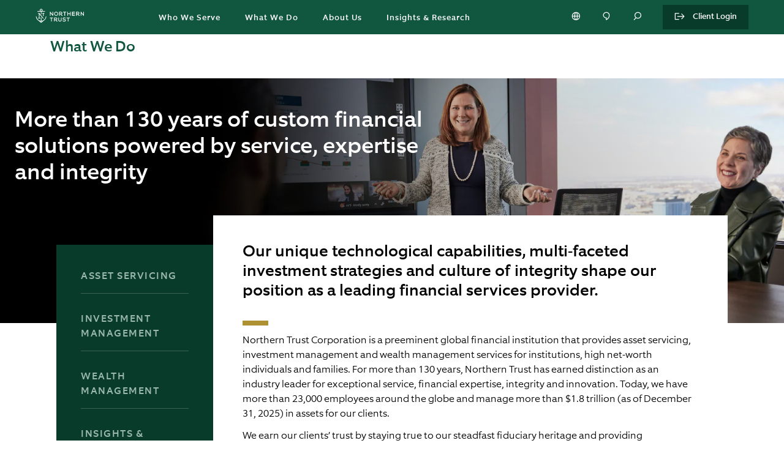

--- FILE ---
content_type: text/html; charset=utf-8
request_url: https://www.northerntrust.com/united-states/what-we-do
body_size: 33420
content:

                  <!DOCTYPE html>
                    <html lang="en">
                      <script type="text/javascript" src="/ruxitagentjs_ICA7NVfgqrux_10321250808084810.js" data-dtconfig="rid=RID_1907973661|rpid=1234514071|reportUrl=https://bf57712wec.bf.dynatrace.com/bf|app=6e260984b472ab47|cuc=sbw0y06i|cors=1|owasp=1|mel=100000|featureHash=ICA7NVfgqrux|dpvc=1|lastModification=1769614344598|tp=500,50,0|rdnt=1|uxrgce=1|srbbv=2|agentUri=/ruxitagentjs_ICA7NVfgqrux_10321250808084810.js"></script><title data-rh="true">What We Do | Financial Services and Investments | Northern Trust</title>
                      <head>
                        <meta charset="utf-8">
                        <meta http-equiv="x-ua-compatible" content="ie=edge">
                          <meta name="robots" content="INDEX, FOLLOW" />
                          <title data-rh="true">What We Do | Financial Services and Investments | Northern Trust</title>
                          <meta data-rh="true" name="description" content="Discover how we deliver specialized financial services and deep expertise in wealth 
       management, asset management and asset servicing. 
    "/><meta data-rh="true" name="keywords" content=""/><meta data-rh="true" name="robots" content="INDEX, FOLLOW"/><meta data-rh="true" property="og:title" content="What We Do | Financial Services and Investments | Northern Trust"/><meta data-rh="true" property="og:description" content="Discover how we deliver specialized financial services and deep expertise in wealth 
       management, asset management and asset servicing. 
    "/><meta data-rh="true" property="og:url" content="https://www.northerntrust.com/pws2/public/ntcom/united-states/what-we-do"/><meta data-rh="true" property="og:site_name" content="Northern Trust"/><meta data-rh="true" property="og:image" content="https://images.northerntrust.com/content/dam/northerntrust/pws/nt/hero/what-we-do-header-1920x765.png"/><meta data-rh="true" name="twitter:card" content="summary_large_image"/><meta data-rh="true" name="twitter:description" content="Discover how we deliver specialized financial services and deep expertise in wealth 
       management, asset management and asset servicing. 
    "/><meta data-rh="true" name="twitter:title" content="What We Do | Financial Services and Investments | Northern Trust"/><meta data-rh="true" name="twitter:site" content="@NorthernTrust"/><meta data-rh="true" name="twitter:image" content="https://images.northerntrust.com/content/dam/northerntrust/pws/nt/hero/what-we-do-header-1920x765.png"/>
                          <link data-rh="true" rel="canonical" href="https://www.northerntrust.com/global/en/what-we-do" data-react-helmet="true"/>
                          <meta name='PARAM_Url_Region' content='united-states' />
                          
                          <link rel="apple-touch-icon" sizes="180x180" href="/assets/apple-touch-icon.png">
                          <link rel="icon" type="image/png" sizes="32x32" href="/assets/favicon-32x32.png">
                          <link rel="icon" type="image/png" sizes="16x16" href="/assets/favicon-16x16.png">

                          <link rel="manifest" href="/assets/site.webmanifest">
                          <link rel="mask-icon" href="/assets/safari-pinned-tab.svg" color="#115840">
                          <link rel="shortcut icon" href="/assets/favicon.ico">
                          <link rel="stylesheet" href="/assets/main.4086806011a24a52b980.css">

                          <meta name="viewport" content="width=device-width, initial-scale=1, shrink-to-fit=no">
                            <!-- Start TrustArc Code -->
                          <script src="https://consent.trustarc.com/autoblockasset/core.min.js?domain=ccm.northerntrust.com"></script>
          <script src="https://consent.trustarc.com/autoblockoptout?domain=ccm.northerntrust.com"></script>
                            <!-- End TrustArc Code -->

                            <script async src="https://cdn.northerntrust.com/pws/shared/scripts/alphix/alphix.js"></script>
                      <script type="text/javascript">
                        window.alphixMessageStore = window.alphixMessageStore || [];
                      </script>
                            
                            
<!--BEGIN QUALTRICS WEBSITE FEEDBACK SNIPPET-->

<script type='text/javascript' async src="/content/dam/ntam/global/data/NtcomQualtrics.js"> </script>

<div id='ZN_x6mPygbFSgnW1Rn'><!--DO NOT REMOVE-CONTENTS PLACED HERE--></div>

<!--END WEBSITE FEEDBACK SNIPPET-->
                              <!-- Start Analytics -->
                              <script async type="text/javascript" src="https://cdn.northerntrust.com/pws/shared/scripts/gtm/gtmCode.js"></script> 
                              <script async src="https://cdn.northerntrust.com/pws/shared/scripts/segment/5YxeKs7z1S9SsTlelkfU2XHyMfAf7n03/analytics.min.js"></script>
                              <!-- End Analytics -->
                              <script defer type="text/javascript" src="https://cdn.northerntrust.com/pws/shared/scripts/marketo/munchkin.js"></script>
                              <script defer src="https://cdn.jsdelivr.net/npm/addsearch-js-client@0.8/dist/addsearch-js-client.min.js"></script>
                              <script defer src="https://cdn.jsdelivr.net/npm/addsearch-search-ui@0.8/dist/addsearch-search-ui.min.js"></script>
                              
                            <!-- Script for the Adobe data layer and Launch initialization -->
                            <script type="text/javascript">
                              window.adobeDataLayer = window.adobeDataLayer || []
                            </script>
                            <script src="https://assets.adobedtm.com/651bd000f896/10f562a5751b/launch-099b26d2ea8d.min.js" async></script>


                          <!-- End Scripts for Adobe data layer and Launch initialization -->
                          <!-- Start the code for emotion hydration -->
                          <style data-emotion="nt-ssr "></style>
                          <!-- End the code for emotion hydration-->

                          <script>
	function renderInfogram(){
		window.setTimeout(
			goInfograme(document, 0, "infogram-async", "https://e.infogram.com/js/dist/embed-loader-min.js"), 1000);	
	}

function goInfograme(e, t, s, i) {
  var n = "InfogramEmbeds",
    o = e.getElementsByTagName("script")[0],
    d = /^http:/.test(e.location) ? "http:" : "https:";
  if ((/^\/{2}/.test(i) && (i = d + i), window[n] && window[n].initialized))
    window[n].process && window[n].process();
  else if (!e.getElementById(s)) {
    var r = e.createElement("script");
    (r.async = 1), (r.id = s), (r.src = i), o.parentNode.insertBefore(r, o);
  }
}

                          </script>

        <script>
          document.body.addEventListener("click", function(event) {
            if(event && event.target && (event.target.id === 'truste-consent-button' || event.target.id === 'truste-consent-required')) {
            window.setTimeout(() => { window.location.reload(); }, 1000);
            }
          });
        </script>

        <script>
          window.addEventListener("message", (event) => {
           let eventDataJson = null;
           try {
           if (typeof event.data === "string") {
               eventDataJson = JSON.parse(event.data);
               if (eventDataJson && eventDataJson.source === "preference_manager") {
                   if (eventDataJson.data && eventDataJson.data === "true" && eventDataJson.message === "remove_iframe") {
                       window.setTimeout(function(){window.location.reload();},1000);
                   }
               }
            }
           } catch (err) {
               console.warn("[TrustArc] An error occurred:", err);
           }
       }, false);

      </script>
                      
                              <script>!function(a){var e="https://s.go-mpulse.net/boomerang/",t="addEventListener";if("False"=="True")a.BOOMR_config=a.BOOMR_config||{},a.BOOMR_config.PageParams=a.BOOMR_config.PageParams||{},a.BOOMR_config.PageParams.pci=!0,e="https://s2.go-mpulse.net/boomerang/";if(window.BOOMR_API_key="EMQNU-FQJHX-UGZWD-XGGMN-QBLZ2",function(){function n(e){a.BOOMR_onload=e&&e.timeStamp||(new Date).getTime()}if(!a.BOOMR||!a.BOOMR.version&&!a.BOOMR.snippetExecuted){a.BOOMR=a.BOOMR||{},a.BOOMR.snippetExecuted=!0;var i,_,o,r=document.createElement("iframe");if(a[t])a[t]("load",n,!1);else if(a.attachEvent)a.attachEvent("onload",n);r.src="javascript:void(0)",r.title="",r.role="presentation",(r.frameElement||r).style.cssText="width:0;height:0;border:0;display:none;",o=document.getElementsByTagName("script")[0],o.parentNode.insertBefore(r,o);try{_=r.contentWindow.document}catch(O){i=document.domain,r.src="javascript:var d=document.open();d.domain='"+i+"';void(0);",_=r.contentWindow.document}_.open()._l=function(){var a=this.createElement("script");if(i)this.domain=i;a.id="boomr-if-as",a.src=e+"EMQNU-FQJHX-UGZWD-XGGMN-QBLZ2",BOOMR_lstart=(new Date).getTime(),this.body.appendChild(a)},_.write("<bo"+'dy onload="document._l();">'),_.close()}}(),"".length>0)if(a&&"performance"in a&&a.performance&&"function"==typeof a.performance.setResourceTimingBufferSize)a.performance.setResourceTimingBufferSize();!function(){if(BOOMR=a.BOOMR||{},BOOMR.plugins=BOOMR.plugins||{},!BOOMR.plugins.AK){var e=""=="true"?1:0,t="",n="clmybkixykiwc2l26euq-f-559acc4a1-clientnsv4-s.akamaihd.net",i="false"=="true"?2:1,_={"ak.v":"39","ak.cp":"840523","ak.ai":parseInt("535771",10),"ak.ol":"0","ak.cr":9,"ak.ipv":4,"ak.proto":"h2","ak.rid":"72a6b7f8","ak.r":51208,"ak.a2":e,"ak.m":"b","ak.n":"essl","ak.bpcip":"18.217.128.0","ak.cport":58704,"ak.gh":"23.209.83.31","ak.quicv":"","ak.tlsv":"tls1.3","ak.0rtt":"","ak.0rtt.ed":"","ak.csrc":"-","ak.acc":"","ak.t":"1769664809","ak.ak":"hOBiQwZUYzCg5VSAfCLimQ==YASugPDoUfURgcWeAtSwJkk/hX8giqywZkFYkhE/49A13mkbK+Kc84lqQgSjzha2liWuW0FiLGAwJ1EqUnOAxuI1183CnyUvWccgEAq+YZe+sEq5u2alH02jERqDDH+WPwhIeCEiRMIt4OaHAmSEfhErKxwimKMJE5FeFQrD+b1GihxYDkk3JsDII8ISn2piumK1MGehINwi50HWo621/ZQ+50aGCbX5f0KTd/IRwswLfy3nG2YXq/FbReiuiY22UTwpm9lkm3Kac8WTPUZ7coud+/++z30/vp7CrULaFBExnmoMMvY9ztrLSD1BZUfPLCXaeWWRi3Ch70gEcvPshA3pV8hjfogZjVfNOLsPfZXITNIt3zjN9xBa2QGLs+oqt4C7GTqhtYjLg1PjfrKbc7zsqiscZOZ0PkQkgXPiJ2Q=","ak.pv":"98","ak.dpoabenc":"","ak.tf":i};if(""!==t)_["ak.ruds"]=t;var o={i:!1,av:function(e){var t="http.initiator";if(e&&(!e[t]||"spa_hard"===e[t]))_["ak.feo"]=void 0!==a.aFeoApplied?1:0,BOOMR.addVar(_)},rv:function(){var a=["ak.bpcip","ak.cport","ak.cr","ak.csrc","ak.gh","ak.ipv","ak.m","ak.n","ak.ol","ak.proto","ak.quicv","ak.tlsv","ak.0rtt","ak.0rtt.ed","ak.r","ak.acc","ak.t","ak.tf"];BOOMR.removeVar(a)}};BOOMR.plugins.AK={akVars:_,akDNSPreFetchDomain:n,init:function(){if(!o.i){var a=BOOMR.subscribe;a("before_beacon",o.av,null,null),a("onbeacon",o.rv,null,null),o.i=!0}return this},is_complete:function(){return!0}}}}()}(window);</script></head>

                      
                    <body>
                      <script>
                              window.__PRELOADED_STATE__ = {"applicationstate":{"content":"ready","personalization":"loading","productDetails":"initialized","siteName":"ntcom","isLockedPage":false},"content":{"body":{"components":[{"id":"1318530061","component":"copy","zone":"components","props":{"editorialTemplate":false,"eyebrowText":"","content":"\u003cdl>\n\u003cdt>\nContextualIntroduction\u003c/dt>\n\u003cdd>\nOur unique technological capabilities, multi-faceted investment strategies and culture of integrity shape our position as a leading financial services provider.\u003c/dd>\n\u003c/dl>\n\u003cp>Northern Trust Corporation is a preeminent global financial institution that provides asset servicing, investment management and wealth management services for institutions, high net-worth individuals and families. For more than 130 years, Northern Trust has earned distinction as an industry leader for exceptional service, financial expertise, integrity and innovation. Today, we have more than 23,000 employees around the globe and manage more than $1.8 trillion (as of December 31, 2025) in assets for our clients.\u003c/p>\n\u003cp>We earn our clients’ trust by staying true to our steadfast fiduciary heritage and providing exceptional service tailored to each client’s specific needs. Our market-leading technological capabilities allow us to deliver the highest level of service to our clients with speed and precision.\u003c/p>\n"},":type":"northerntrust/components/content/copy"},{"id":"636697962","component":"embeddedMarkup","zone":"components","props":{"content":"\u003cdiv class=\"infogram-embed\" data-id=\"7fafda60-e1e3-4be7-9f51-fb64ac4b7c44\" data-type=\"interactive\" data-title=\"Copy: Copy: accolades_best_v2\">\u003c/div>\u003cscript>!function(e,i,n,s){var t=\"InfogramEmbeds\",d=e.getElementsByTagName(\"script\")[0];if(window[t]&&window[t].initialized)window[t].process&&window[t].process();else if(!e.getElementById(n)){var o=e.createElement(\"script\");o.async=1,o.id=n,o.src=\"https://e.infogram.com/js/dist/embed-loader-min.js\",d.parentNode.insertBefore(o,d)}}(document,0,\"infogram-async\");\u003c/script>","editorialTemplate":false},":type":"northerntrust/components/content/embeddedmarkup"},{"id":"819882601","component":"copy","zone":"components","props":{"editorialTemplate":false,"eyebrowText":"","content":"\u003cdiv style=\"text-align: left;\">\u003ch3 style=\"text-align: left;\">Asset Servicing\u003cbr>\n\u003cbr>\n\u003c/h3>\n\u003c/div>\n\u003cdiv style=\"text-align: left;\">Our Asset Servicing business is responding to the growing complexity of our clients’ needs with patented technology and customized financial solutions. Services provided include trust, custody, treasury, banking, and analytical/reporting solutions.\u003c/div>\n"},":type":"northerntrust/components/content/copy"},{"id":"2048801224","zone":"components","component":"GenericExperienceFragment","props":{"templateType":"/conf/northerntrust/settings/wcm/templates/experience-fragment-template","content":[{"id":"99935232","name":"targetedcontainer","sections":[{"id":"99935232","container":"targetedcontainer","valueMap":{"jcr:primaryType":"nt:unstructured","sling:resourceType":"northerntrust/components/content/targetedContainer"},"components":[{"id":"1178223500","zone":"components","component":"PremSpacer","props":{"width":"large"},":type":"northerntrust/components/content/premSpacer"}]}]}]},":type":"northerntrust/components/content/genericExperienceFragment"},{"id":"2006027967","component":"verticalContent","zone":"components","props":{"title":"","componentType":"static","layoutType":"narrow","editorialTemplate":false,"static":[{"eyebrowText":"","title":"Alternative Asset Services","largeFont":"false","description":"Ranging from regulatory and reporting compliance to complex alternative investment \n                strategies, our solutions can help you stay aligned with the changing alternative \n                investment landscape. \n             ","imageUrl":"https://images.northerntrust.com/content/dam/northerntrust/pws/nt/images/what-we-do/iStock-1126322217-wealthmangmt10_1200x675.jpg","tileAriaLabel":"Alternative Asset Services","altText":"","linkUrl":"/united-states/what-we-do/asset-servicing/alternative-asset-services","linkText":"","linkSecured":"","addlLinks":""},{"eyebrowText":"","title":"Front and Middle Office Solutions","largeFont":"false","description":"Our tailored services can help you meet the changing demands for operational efficiency, \n                data governance, risk management, cost control and business growth. \n             ","imageUrl":"https://images.northerntrust.com/content/dam/northerntrust/pws/nt/images/what-we-do/iStock-1187179171-frontmiddleoffice-1200x675.jpg","tileAriaLabel":"Front and Middle Office Solutions","altText":"","linkUrl":"/united-states/what-we-do/asset-servicing/front-middle-office-solutions","linkText":"","linkSecured":"","addlLinks":""},{"eyebrowText":"","title":"Capital Markets","largeFont":"false","description":"Enhance the efficiency of your investment portfolio through our advanced technology, \n                transparent trading, quality execution and optimized liquidity solutions.  \n             ","imageUrl":"https://images.northerntrust.com/content/dam/northerntrust/pws/nt/images/what-we-do/iStock-509031122_asset-servicing-capitalmarkets_1200x675.jpg","tileAriaLabel":"Capital Markets","altText":"","linkUrl":"/united-states/what-we-do/asset-servicing/capital-markets","linkText":"","linkSecured":"","addlLinks":""}]},":type":"northerntrust/components/content/verticalcontent"},{"id":"1839974314","component":"copy","zone":"components","props":{"editorialTemplate":false,"eyebrowText":"","content":"\u003cdiv style=\"text-align: left;\"> \n             \u003cdl> \n             \u003cdt>Button\u003c/dt> \n             \u003cdd>GO TO ASSET SERVICING\u003c/dd> \n             \u003cdd>primary\u003c/dd> \n             \u003cdd>false\u003c/dd> \n             \u003cdd>/what-we-do/asset-servicing\u003c/dd> \n             \u003c/dl> \n             \u003c/div> \n          "},":type":"northerntrust/components/content/copy"},{"id":"737964540","zone":"components","component":"GenericExperienceFragment","props":{"templateType":"/conf/northerntrust/settings/wcm/templates/experience-fragment-template","content":[{"id":"1589698166","name":"targetedcontainer","sections":[{"id":"1589698166","container":"targetedcontainer","valueMap":{"jcr:primaryType":"nt:unstructured","sling:resourceType":"northerntrust/components/content/targetedContainer"},"components":[{"id":"1843774199","zone":"components","component":"PremSpacer","props":{"width":"large"},":type":"northerntrust/components/content/premSpacer"}]}]}]},":type":"northerntrust/components/content/genericExperienceFragment"},{"id":"1680372637","component":"copy","zone":"components","props":{"editorialTemplate":false,"eyebrowText":"","content":"\u003cdiv style=\"text-align: left;\"> \n             \u003ch3 style=\"text-align: left;\">Investment Management\u003cbr />\u003cbr />\u003c/h3> \n             \u003c/div> \n             \u003cdiv style=\"text-align: left;\">We are one of the world's largest asset managers, with \n             approximately $1 trillion in assets under management. We construct innovative and \n             efficient investment strategies that appropriately compensate investors for risk. \n             Our services include mutual funds, ETFs, multi-asset solutions, retirement plan solutions \n             and outsourced investment solutions.\u003c/div> \n          "},":type":"northerntrust/components/content/copy"},{"id":"1872887914","zone":"components","component":"GenericExperienceFragment","props":{"templateType":"/conf/northerntrust/settings/wcm/templates/experience-fragment-template","content":[{"id":"274364793","name":"targetedcontainer","sections":[{"id":"274364793","container":"targetedcontainer","valueMap":{"jcr:primaryType":"nt:unstructured","sling:resourceType":"northerntrust/components/content/targetedContainer"},"components":[{"id":"935940230","zone":"components","component":"PremSpacer","props":{"width":"large"},":type":"northerntrust/components/content/premSpacer"}]}]}]},":type":"northerntrust/components/content/genericExperienceFragment"},{"id":"1607254794","component":"verticalContent","zone":"components","props":{"title":"","componentType":"static","layoutType":"narrow","editorialTemplate":false,"static":[{"eyebrowText":"","title":"Sustainable Investing","largeFont":"false","description":"Our wide spectrum of sustainable approaches range from exclusionary to integration \n                and thematic investing.  \n             ","imageUrl":"https://images.northerntrust.com/content/dam/northerntrust/pws/nt/images/what-we-do/iStock-1173544006-invmangmt-sustainableinvesting1_1200x675.jpg","tileAriaLabel":"Sustainable Investing","altText":"","linkUrl":"/united-states/what-we-do/investment-management/sustainable-investing","linkText":"","linkSecured":"","addlLinks":""},{"eyebrowText":"","title":"Liquidity","largeFont":"false","description":"Our liquidity strategies—including operational, reserve and longer-term, strategic \n                uses of cash—can be used to manage your liquid assets in accordance with your spectrum \n                of investment needs. \n             ","imageUrl":"https://images.northerntrust.com/content/dam/northerntrust/pws/nt/hero/liquidity-iStock-182426549-1200x675.jpg","tileAriaLabel":"Liquidity","altText":"","linkUrl":"/united-states/what-we-do/investment-management/liquidity","linkText":"","linkSecured":"","addlLinks":""}]},":type":"northerntrust/components/content/verticalcontent"},{"id":"800172056","component":"copy","zone":"components","props":{"editorialTemplate":false,"eyebrowText":"","content":"\u003cdiv style=\"text-align: left;\">\u003cdl>\n\u003cdt>\nButton\u003c/dt>\n\u003cdd>\nGO TO INVESTMENT MANAGEMENT\u003c/dd>\n\u003cdd>\nprimary\u003c/dd>\n\u003cdd>\nfalse\u003c/dd>\n\u003cdd>\n/what-we-do/investment-management\u003c/dd>\n\u003c/dl>\n\u003c/div>\n\u003cp>&nbsp;\u003c/p>\n\u003cdiv style=\"text-align: left;\">\u003cdl>\n\u003cdt>\nButton\u003c/dt>\n\u003cdd>\nGO TO U.S. INVESTMENT MANAGEMENT\u003c/dd>\n\u003cdd>\nprimary\u003c/dd>\n\u003cdd>\nfalse\u003c/dd>\n\u003cdd>\nhttps://ntam.northerntrust.com\u003c/dd>\n\u003c/dl>\n\u003c/div>\n"},":type":"northerntrust/components/content/copy"},{"id":"373013459","zone":"components","component":"GenericExperienceFragment","props":{"templateType":"/conf/northerntrust/settings/wcm/templates/experience-fragment-template","content":[{"id":"592140557","name":"targetedcontainer","sections":[{"id":"592140557","container":"targetedcontainer","valueMap":{"jcr:primaryType":"nt:unstructured","sling:resourceType":"northerntrust/components/content/targetedContainer"},"components":[{"id":"18399326","zone":"components","component":"PremSpacer","props":{"width":"large"},":type":"northerntrust/components/content/premSpacer"}]}]}]},":type":"northerntrust/components/content/genericExperienceFragment"},{"id":"78033773","component":"copy","zone":"components","props":{"editorialTemplate":false,"eyebrowText":"","content":"\u003cdiv style=\"text-align: left;\">\u003ch3 style=\"text-align: left;\">Wealth Management\u003cbr>\n\u003cbr>\n\u003c/h3>\n\u003c/div>\n\u003cdiv style=\"text-align: left;\">As a market leader in wealth management services for high-net-worth individuals and families, we offer a full array of comprehensive solutions including financial planning, private banking, trust &amp; estate services, philanthropy and family office services.&nbsp;Northern Trust has advised clients across generations and economic cycles, including the Great Depression, World War II and the 2008 financial crisis. With unmatched expertise and a culture built on client service, Northern Trust consistently ranks as one of the strongest global financial institutions in terms of financial strength and stability.\u003cbr>\n\u003c/div>\n"},":type":"northerntrust/components/content/copy"},{"id":"148199046","zone":"components","component":"GenericExperienceFragment","props":{"templateType":"/conf/northerntrust/settings/wcm/templates/experience-fragment-template","content":[{"id":"1076043043","name":"targetedcontainer","sections":[{"id":"1076043043","container":"targetedcontainer","valueMap":{"jcr:primaryType":"nt:unstructured","sling:resourceType":"northerntrust/components/content/targetedContainer"},"components":[{"id":"1907352992","zone":"components","component":"PremSpacer","props":{"width":"regular"},":type":"northerntrust/components/content/premSpacer"}]}]}]},":type":"northerntrust/components/content/genericExperienceFragment"},{"id":"1850476146","component":"verticalContent","zone":"components","props":{"title":"","componentType":"static","layoutType":"narrow","editorialTemplate":false,"static":[{"eyebrowText":" ","title":"Global Family Office Services","largeFont":"false","description":"Our enterprise-wide global resources and cutting-edge technology power our comprehensive \n                services for your family office, including advice-driven wealth management, investment \n                management, banking and asset administration solutions. \n             ","imageUrl":"https://images.northerntrust.com/content/dam/northerntrust/pws/nt/images/what-we-do/iStock-942365974-wealthmangmt-globalfamilyoffice1_1200x675.jpg","tileAriaLabel":"wealth management stock","altText":"","linkUrl":"/united-states/what-we-do/wealth-management/global-family-office-services","linkText":"","linkSecured":"","addlLinks":""}]},":type":"northerntrust/components/content/verticalcontent"},{"id":"800045822","component":"copy","zone":"components","props":{"editorialTemplate":false,"eyebrowText":"","content":"\u003cdiv style=\"text-align: left;\">\u003cdl>\n\u003cdt>\nButton\u003c/dt>\n\u003cdd>\nGO TO WEALTH MANAGEMENT - UNITED STATES\u003c/dd>\n\u003cdd>\nprimary\u003c/dd>\n\u003cdd>\nfalse\u003c/dd>\n\u003cdd>\n/united-states/what-we-do/wealth-management\u003c/dd>\n\u003c/dl>\n\u003c/div>\n\u003cp>&nbsp;\u003c/p>\n\u003cdiv style=\"text-align: left;\">\u003cdl>\n\u003cdt>\nButton\u003c/dt>\n\u003cdd>\nGO TO GLOBAL FAMILY &amp; PRIVATE INVESTMENT OFFICES\u003c/dd>\n\u003cdd>\nprimary\u003c/dd>\n\u003cdd>\nfalse\u003c/dd>\n\u003cdd>\n/what-we-do/wealth-management/global-family-office-services\u003c/dd>\n\u003c/dl>\n\u003c/div>\n"},":type":"northerntrust/components/content/copy"},{"id":"1327472872","zone":"components","component":"GenericExperienceFragment","props":{"templateType":"/conf/northerntrust/settings/wcm/templates/experience-fragment-template","content":[{"id":"1384552025","name":"targetedcontainer","sections":[{"id":"1384552025","container":"targetedcontainer","valueMap":{"jcr:primaryType":"nt:unstructured","sling:resourceType":"northerntrust/components/content/targetedContainer"},"components":[{"id":"2929896","zone":"components","component":"PremSpacer","props":{"width":"large"},":type":"northerntrust/components/content/premSpacer"}]}]}]},":type":"northerntrust/components/content/genericExperienceFragment"},{"id":"1373435992","component":"copy","zone":"components","props":{"editorialTemplate":false,"eyebrowText":"","content":"\u003cdiv style=\"text-align: left;\"> \n             \u003ch3 style=\"text-align: left;\">Insights &amp; Research\u003cbr />\u003cbr />\u003c/h3> \n             \u003c/div> \n             \u003cdiv style=\"text-align: left;\"> \n             \u003cp>Give your goals momentum with the latest insights from our asset servicing, investment \n             management and wealth management experts.\u003c/p> \n             \u003c/div> \n          "},":type":"northerntrust/components/content/copy"},{"id":"102263065","zone":"components","component":"GenericExperienceFragment","props":{"templateType":"/conf/northerntrust/settings/wcm/templates/experience-fragment-template","content":[{"id":"1457662388","name":"targetedcontainer","sections":[{"id":"1457662388","container":"targetedcontainer","valueMap":{"jcr:primaryType":"nt:unstructured","sling:resourceType":"northerntrust/components/content/targetedContainer"},"components":[{"id":"1615463389","zone":"components","component":"PremSpacer","props":{"width":"large"},":type":"northerntrust/components/content/premSpacer"}]}]}]},":type":"northerntrust/components/content/genericExperienceFragment"},{"id":"1073849691","component":"verticalContent","zone":"components","props":{"title":"","componentType":"static","layoutType":"narrow","editorialTemplate":false,"static":[{"eyebrowText":"","title":"Technology & Data","largeFont":"false","description":"Use the latest fintech insights to propel your financial decisions.","imageUrl":"https://images.northerntrust.com/content/dam/northerntrust/pws/nt/images/what-we-do/iStock-954923608-altassetservices-darker1200x675.jpg","tileAriaLabel":"Technology & Data","altText":"","linkUrl":"/united-states/insights-research/technology-data","linkText":"","linkSecured":"","addlLinks":""},{"eyebrowText":"","title":"Wealth Planning ","largeFont":"false","description":"Gain perspective and find ways to optimize your wealth plan through strategies covering \n                taxes, wealth transfer, retirement plans and more. \n             ","imageUrl":"https://images.northerntrust.com/content/dam/northerntrust/pws/nt/images/what-we-do/iStock-1166773886-wealthmangmt12_1200x675.jpg","tileAriaLabel":"Wealth Planning","altText":"","linkUrl":"/united-states/insights-research/wealth-management/wealth-planning","linkText":"","linkSecured":"","addlLinks":""},{"eyebrowText":"","title":"Market & Investment Trends","largeFont":"false","description":"Stay abreast of how markets are reacting to the latest headlines, and be prepared \n                for what’s up next. \n             ","imageUrl":"https://images.northerntrust.com/content/dam/northerntrust/pws/nt/images/what-we-do/iStock-1126202818-insightsresearch-marketinvsttrends1_1200x675.jpg","tileAriaLabel":"Market & Investment Trends","altText":"","linkUrl":"/united-states/insights-research/market-investment-trends","linkText":"","linkSecured":"","addlLinks":""}]},":type":"northerntrust/components/content/verticalcontent"},{"id":"207844406","component":"copy","zone":"components","props":{"editorialTemplate":false,"eyebrowText":"","content":"\u003cdiv style=\"text-align: left;\"> \n             \u003cdl> \n             \u003cdt>Button\u003c/dt> \n             \u003cdd>GO TO INSIGHTS &amp; RESEARCH\u003c/dd> \n             \u003cdd>primary\u003c/dd> \n             \u003cdd>false\u003c/dd> \n             \u003cdd>/insights-research\u003c/dd> \n             \u003c/dl> \n             \u003c/div> \n          "},":type":"northerntrust/components/content/copy"},{"id":"1834508066","zone":"components","component":"GenericExperienceFragment","props":{"templateType":"/conf/northerntrust/settings/wcm/templates/experience-fragment-template","content":[{"id":"386941030","name":"targetedcontainer","sections":[{"id":"386941030","container":"targetedcontainer","valueMap":{"jcr:primaryType":"nt:unstructured","sling:resourceType":"northerntrust/components/content/targetedContainer"},"components":[{"id":"4540060","zone":"components","component":"PremSpacer","props":{"width":"large"},":type":"northerntrust/components/content/premSpacer"}]}]}]},":type":"northerntrust/components/content/genericExperienceFragment"},{"id":"621025041","zone":"components","props":{"mode":"multiple","title":"Next Steps","subtitle":"","backgroundImageUrl":"https://images.northerntrust.com/content/dam/northerntrust/pws/nt/images/homepage_coronamarket3_desktop_1920x820.jpg","backgroundImageUrlMobile":"","backgroundColor":"grey","people":[{"title":"Contact Us","subtitle":"Connect with our sales teams to explore ways to partner with us.","description":"","linkUrl":"#marketo#","linkText":"CONTACT US","imageUrl":"","altText":""},{"title":"Subscribe Now","subtitle":"Stay informed with the latest financial insights in our curated publications. ","description":"","linkUrl":"#marketo2213#","linkText":"SUBSCRIBE NOW","imageUrl":"","altText":""}],"editorialTemplate":false},"component":"conversion",":type":"northerntrust/components/content/conversion"},{"id":"686761541","zone":"components","component":"GenericExperienceFragment","props":{"templateType":"/conf/northerntrust/settings/wcm/templates/experience-fragment-template","content":[{"id":"348050199","name":"targetedcontainer","sections":[{"id":"348050199","container":"targetedcontainer","valueMap":{"jcr:primaryType":"nt:unstructured","sling:resourceType":"northerntrust/components/content/targetedContainer"},"components":[{"id":"2047923388","zone":"components","component":"PremSpacer","props":{"width":"large"},":type":"northerntrust/components/content/premSpacer"}]}]}]},":type":"northerntrust/components/content/genericExperienceFragment"}]},"hero":{"layout":"Normal","headline":"More than 130 years of custom financial solutions powered by service, expertise and integrity","subheadline":"","bodycopy":"","pageTitle":"What We Do","background":{"image":{"src":{"mobile":"https://images.northerntrust.com/content/dam/northerntrust/pws/nt/hero/what-we-do-header-1920x765.png","desktop":"https://images.northerntrust.com/content/dam/northerntrust/pws/nt/hero/what-we-do-header-1920x765.png"},"alt":"Blue graphic of fintech","title":""}}},"layout":{"rail":"left","template":"railTemplate"},"rail":{"components":[{"id":"231867442","component":"tertiaryNav","zone":"components","props":{"hideText":"Hide","showText":"Show More","links":[{"label":"Asset Servicing","path":"","hash":"Asset_Servicing","newWindow":"false"},{"label":"Investment Management","path":"","hash":"Investment_Management","newWindow":"false"},{"label":"Wealth Management","path":"","hash":"Wealth_Management","newWindow":"false"},{"label":"Insights & Research","path":"","hash":"Insights_&_Research","newWindow":"false"}]},":type":"northerntrust/components/content/tertiarynav"},{"id":"325044063","zone":"components","props":{"mode":"single","title":"","subtitle":"","backgroundImageUrl":"https://images.northerntrust.com/content/dam/northerntrust/pws/nt/images/who-we-serve/contact-placeholder.jpg","backgroundImageUrlMobile":"","backgroundColor":"blue","person":[{"title":"Inquire About Our Services","subtitle":"","description":"Connect with our sales teams to explore ways to partner with us. \n                 \n             ","linkUrl":"#marketo#","linkText":"CONTACT US","imageUrl":"","altText":""}],"editorialTemplate":false},"component":"conversion",":type":"northerntrust/components/content/conversion"},{"id":"625305011","zone":"components","component":"GenericExperienceFragment","props":{"templateType":"/conf/northerntrust/settings/wcm/templates/experience-fragment-template","content":[{"id":"824875212","name":"targetedcontainer","sections":[{"id":"824875212","container":"targetedcontainer","valueMap":{"jcr:primaryType":"nt:unstructured","sling:resourceType":"northerntrust/components/content/targetedContainer"},"components":[{"id":"2031356097","zone":"components","component":"PremSpacer","props":{"width":"large"},":type":"northerntrust/components/content/premSpacer"}]}]}]},":type":"northerntrust/components/content/genericExperienceFragment"},{"id":"1283431548","zone":"components","props":{"mode":"general","title":"","subtitle":"","backgroundImageUrl":"https://images.northerntrust.com/content/dam/northerntrust/pws/nt/images/wealth-management/nti-fw-promo-bg-bu-landing-667x300.png","backgroundImageUrlMobile":"https://images.northerntrust.com/content/dam/northerntrust/pws/nt/images/wealth-management/nti-fw-promo-bg-bu-landing-667x300.png","backgroundColor":"green","person":[{"title":"The Northern Trust Institute","subtitle":"","description":"Explore wealth strategies that are informed by research, grounded in real-world outcomes \r\n                and tailored to you. \r\n             ","linkUrl":"/united-states/institute","linkText":"EXPLORE INSIGHTS","imageUrl":"https://images.northerntrust.com/content/dam/northerntrust/pws/nt/images/wealth-management/nti-fw-promo-bg-bu-landing-667x300.png","altText":""}],"editorialTemplate":false},"component":"conversion",":type":"northerntrust/components/content/conversion"}]},"currentUrl":"/pws2/public/ntcom/united-states/what-we-do","metadata":{"advisorLockedContent":false,"description":"Discover how we deliver specialized financial services and deep expertise in wealth \n       management, asset management and asset servicing. \n    ","isContentPage":true,"displayDate":"","keywords":"","language":"en","robots":"INDEX, FOLLOW","templateType":"/conf/northerntrust/settings/wcm/templates/product-page-template","canonicalUrl":"https://www.northerntrust.com/global/en/what-we-do","title":"What We Do | Financial Services and Investments","tags":[],"socialShareImage":"","linkText":"","articleAltText":"","customMetatags":[]},"showHeaderFooter":true,"displayLogoutBanner":true,"region":"","rawJsonData":[{"id":"107469541","name":"pageMetadata","sections":[{"id":"1","component":"pageMetadata","props":{"advisorLockedContent":false,"description":"Discover how we deliver specialized financial services and deep expertise in wealth \n       management, asset management and asset servicing. \n    ","isContentPage":true,"displayDate":"","keywords":"","language":"en","robots":"INDEX, FOLLOW","templateType":"/conf/northerntrust/settings/wcm/templates/product-page-template","canonicalUrl":"https://www.northerntrust.com/global/en/what-we-do","title":"What We Do | Financial Services and Investments","tags":[],"socialShareImage":"","linkText":"","articleAltText":""}}]},{"id":"107469541","name":"buMetadata","sections":[{"id":"3","component":"buMetadata","props":{"channelSelectorLinks":[],"disclaimersList":[]}}]},{"id":"107469541","name":"buFundDetailMetadata","sections":[{"id":"4","component":"buFundDetailMetadata","props":{}}]},{"id":"107469541","name":"buStrategySMAMetadata","sections":[{"id":"5","component":"buStrategySMAMetadata","props":{}}]},{"id":"1194285642","name":"heroContainer","sections":[{"id":"1194285642","container":"heroContainer","valueMap":null,"components":[{"id":"952059671","component":"hero","zone":"components","props":{"componentType":"static","pageTitle":"What We Do","headline":"More than 130 years of custom financial solutions powered by service, expertise and integrity","content":"","backgroundColor":"green","desktopImage":"https://images.northerntrust.com/content/dam/northerntrust/pws/nt/hero/what-we-do-header-1920x765.png","mobileImage":"https://images.northerntrust.com/content/dam/northerntrust/pws/nt/hero/what-we-do-header-1920x765.png","imageAlt":"Blue graphic of fintech","imageTitle":"What We Do Hero","button":[{"ctaLink":"","cta":""}],"expert":[{"heroExpert":[{}],"bodycopy":""}],"fund":[{"ticker":""}]},":type":"northerntrust/components/content/hero"}]}]},{"id":"1549720818","name":"bodyContainer","sections":[{"id":"1549720818","container":"bodyContainer","valueMap":null,"components":[{"id":"1318530061","component":"copy","zone":"components","props":{"editorialTemplate":false,"eyebrowText":"","content":"\u003cdl>\n\u003cdt>\nContextualIntroduction\u003c/dt>\n\u003cdd>\nOur unique technological capabilities, multi-faceted investment strategies and culture of integrity shape our position as a leading financial services provider.\u003c/dd>\n\u003c/dl>\n\u003cp>Northern Trust Corporation is a preeminent global financial institution that provides asset servicing, investment management and wealth management services for institutions, high net-worth individuals and families. For more than 130 years, Northern Trust has earned distinction as an industry leader for exceptional service, financial expertise, integrity and innovation. Today, we have more than 23,000 employees around the globe and manage more than $1.8 trillion (as of December 31, 2025) in assets for our clients.\u003c/p>\n\u003cp>We earn our clients’ trust by staying true to our steadfast fiduciary heritage and providing exceptional service tailored to each client’s specific needs. Our market-leading technological capabilities allow us to deliver the highest level of service to our clients with speed and precision.\u003c/p>\n"},":type":"northerntrust/components/content/copy"},{"id":"636697962","component":"embeddedMarkup","zone":"components","props":{"content":"\u003cdiv class=\"infogram-embed\" data-id=\"7fafda60-e1e3-4be7-9f51-fb64ac4b7c44\" data-type=\"interactive\" data-title=\"Copy: Copy: accolades_best_v2\">\u003c/div>\u003cscript>!function(e,i,n,s){var t=\"InfogramEmbeds\",d=e.getElementsByTagName(\"script\")[0];if(window[t]&&window[t].initialized)window[t].process&&window[t].process();else if(!e.getElementById(n)){var o=e.createElement(\"script\");o.async=1,o.id=n,o.src=\"https://e.infogram.com/js/dist/embed-loader-min.js\",d.parentNode.insertBefore(o,d)}}(document,0,\"infogram-async\");\u003c/script>","editorialTemplate":false},":type":"northerntrust/components/content/embeddedmarkup"},{"id":"819882601","component":"copy","zone":"components","props":{"editorialTemplate":false,"eyebrowText":"","content":"\u003cdiv style=\"text-align: left;\">\u003ch3 style=\"text-align: left;\">Asset Servicing\u003cbr>\n\u003cbr>\n\u003c/h3>\n\u003c/div>\n\u003cdiv style=\"text-align: left;\">Our Asset Servicing business is responding to the growing complexity of our clients’ needs with patented technology and customized financial solutions. Services provided include trust, custody, treasury, banking, and analytical/reporting solutions.\u003c/div>\n"},":type":"northerntrust/components/content/copy"},{"id":"2048801224","zone":"components","component":"GenericExperienceFragment","props":{"templateType":"/conf/northerntrust/settings/wcm/templates/experience-fragment-template","content":[{"id":"99935232","name":"targetedcontainer","sections":[{"id":"99935232","container":"targetedcontainer","valueMap":{"jcr:primaryType":"nt:unstructured","sling:resourceType":"northerntrust/components/content/targetedContainer"},"components":[{"id":"1178223500","zone":"components","component":"PremSpacer","props":{"width":"large"},":type":"northerntrust/components/content/premSpacer"}]}]}]},":type":"northerntrust/components/content/genericExperienceFragment"},{"id":"2006027967","component":"verticalContent","zone":"components","props":{"title":"","componentType":"static","layoutType":"narrow","editorialTemplate":false,"static":[{"eyebrowText":"","title":"Alternative Asset Services","largeFont":"false","description":"Ranging from regulatory and reporting compliance to complex alternative investment \n                strategies, our solutions can help you stay aligned with the changing alternative \n                investment landscape. \n             ","imageUrl":"https://images.northerntrust.com/content/dam/northerntrust/pws/nt/images/what-we-do/iStock-1126322217-wealthmangmt10_1200x675.jpg","tileAriaLabel":"Alternative Asset Services","altText":"","linkUrl":"/united-states/what-we-do/asset-servicing/alternative-asset-services","linkText":"","linkSecured":"","addlLinks":""},{"eyebrowText":"","title":"Front and Middle Office Solutions","largeFont":"false","description":"Our tailored services can help you meet the changing demands for operational efficiency, \n                data governance, risk management, cost control and business growth. \n             ","imageUrl":"https://images.northerntrust.com/content/dam/northerntrust/pws/nt/images/what-we-do/iStock-1187179171-frontmiddleoffice-1200x675.jpg","tileAriaLabel":"Front and Middle Office Solutions","altText":"","linkUrl":"/united-states/what-we-do/asset-servicing/front-middle-office-solutions","linkText":"","linkSecured":"","addlLinks":""},{"eyebrowText":"","title":"Capital Markets","largeFont":"false","description":"Enhance the efficiency of your investment portfolio through our advanced technology, \n                transparent trading, quality execution and optimized liquidity solutions.  \n             ","imageUrl":"https://images.northerntrust.com/content/dam/northerntrust/pws/nt/images/what-we-do/iStock-509031122_asset-servicing-capitalmarkets_1200x675.jpg","tileAriaLabel":"Capital Markets","altText":"","linkUrl":"/united-states/what-we-do/asset-servicing/capital-markets","linkText":"","linkSecured":"","addlLinks":""}]},":type":"northerntrust/components/content/verticalcontent"},{"id":"1839974314","component":"copy","zone":"components","props":{"editorialTemplate":false,"eyebrowText":"","content":"\u003cdiv style=\"text-align: left;\"> \n             \u003cdl> \n             \u003cdt>Button\u003c/dt> \n             \u003cdd>GO TO ASSET SERVICING\u003c/dd> \n             \u003cdd>primary\u003c/dd> \n             \u003cdd>false\u003c/dd> \n             \u003cdd>/what-we-do/asset-servicing\u003c/dd> \n             \u003c/dl> \n             \u003c/div> \n          "},":type":"northerntrust/components/content/copy"},{"id":"737964540","zone":"components","component":"GenericExperienceFragment","props":{"templateType":"/conf/northerntrust/settings/wcm/templates/experience-fragment-template","content":[{"id":"1589698166","name":"targetedcontainer","sections":[{"id":"1589698166","container":"targetedcontainer","valueMap":{"jcr:primaryType":"nt:unstructured","sling:resourceType":"northerntrust/components/content/targetedContainer"},"components":[{"id":"1843774199","zone":"components","component":"PremSpacer","props":{"width":"large"},":type":"northerntrust/components/content/premSpacer"}]}]}]},":type":"northerntrust/components/content/genericExperienceFragment"},{"id":"1680372637","component":"copy","zone":"components","props":{"editorialTemplate":false,"eyebrowText":"","content":"\u003cdiv style=\"text-align: left;\"> \n             \u003ch3 style=\"text-align: left;\">Investment Management\u003cbr />\u003cbr />\u003c/h3> \n             \u003c/div> \n             \u003cdiv style=\"text-align: left;\">We are one of the world's largest asset managers, with \n             approximately $1 trillion in assets under management. We construct innovative and \n             efficient investment strategies that appropriately compensate investors for risk. \n             Our services include mutual funds, ETFs, multi-asset solutions, retirement plan solutions \n             and outsourced investment solutions.\u003c/div> \n          "},":type":"northerntrust/components/content/copy"},{"id":"1872887914","zone":"components","component":"GenericExperienceFragment","props":{"templateType":"/conf/northerntrust/settings/wcm/templates/experience-fragment-template","content":[{"id":"274364793","name":"targetedcontainer","sections":[{"id":"274364793","container":"targetedcontainer","valueMap":{"jcr:primaryType":"nt:unstructured","sling:resourceType":"northerntrust/components/content/targetedContainer"},"components":[{"id":"935940230","zone":"components","component":"PremSpacer","props":{"width":"large"},":type":"northerntrust/components/content/premSpacer"}]}]}]},":type":"northerntrust/components/content/genericExperienceFragment"},{"id":"1607254794","component":"verticalContent","zone":"components","props":{"title":"","componentType":"static","layoutType":"narrow","editorialTemplate":false,"static":[{"eyebrowText":"","title":"Sustainable Investing","largeFont":"false","description":"Our wide spectrum of sustainable approaches range from exclusionary to integration \n                and thematic investing.  \n             ","imageUrl":"https://images.northerntrust.com/content/dam/northerntrust/pws/nt/images/what-we-do/iStock-1173544006-invmangmt-sustainableinvesting1_1200x675.jpg","tileAriaLabel":"Sustainable Investing","altText":"","linkUrl":"/united-states/what-we-do/investment-management/sustainable-investing","linkText":"","linkSecured":"","addlLinks":""},{"eyebrowText":"","title":"Liquidity","largeFont":"false","description":"Our liquidity strategies—including operational, reserve and longer-term, strategic \n                uses of cash—can be used to manage your liquid assets in accordance with your spectrum \n                of investment needs. \n             ","imageUrl":"https://images.northerntrust.com/content/dam/northerntrust/pws/nt/hero/liquidity-iStock-182426549-1200x675.jpg","tileAriaLabel":"Liquidity","altText":"","linkUrl":"/united-states/what-we-do/investment-management/liquidity","linkText":"","linkSecured":"","addlLinks":""}]},":type":"northerntrust/components/content/verticalcontent"},{"id":"800172056","component":"copy","zone":"components","props":{"editorialTemplate":false,"eyebrowText":"","content":"\u003cdiv style=\"text-align: left;\">\u003cdl>\n\u003cdt>\nButton\u003c/dt>\n\u003cdd>\nGO TO INVESTMENT MANAGEMENT\u003c/dd>\n\u003cdd>\nprimary\u003c/dd>\n\u003cdd>\nfalse\u003c/dd>\n\u003cdd>\n/what-we-do/investment-management\u003c/dd>\n\u003c/dl>\n\u003c/div>\n\u003cp>&nbsp;\u003c/p>\n\u003cdiv style=\"text-align: left;\">\u003cdl>\n\u003cdt>\nButton\u003c/dt>\n\u003cdd>\nGO TO U.S. INVESTMENT MANAGEMENT\u003c/dd>\n\u003cdd>\nprimary\u003c/dd>\n\u003cdd>\nfalse\u003c/dd>\n\u003cdd>\nhttps://ntam.northerntrust.com\u003c/dd>\n\u003c/dl>\n\u003c/div>\n"},":type":"northerntrust/components/content/copy"},{"id":"373013459","zone":"components","component":"GenericExperienceFragment","props":{"templateType":"/conf/northerntrust/settings/wcm/templates/experience-fragment-template","content":[{"id":"592140557","name":"targetedcontainer","sections":[{"id":"592140557","container":"targetedcontainer","valueMap":{"jcr:primaryType":"nt:unstructured","sling:resourceType":"northerntrust/components/content/targetedContainer"},"components":[{"id":"18399326","zone":"components","component":"PremSpacer","props":{"width":"large"},":type":"northerntrust/components/content/premSpacer"}]}]}]},":type":"northerntrust/components/content/genericExperienceFragment"},{"id":"78033773","component":"copy","zone":"components","props":{"editorialTemplate":false,"eyebrowText":"","content":"\u003cdiv style=\"text-align: left;\">\u003ch3 style=\"text-align: left;\">Wealth Management\u003cbr>\n\u003cbr>\n\u003c/h3>\n\u003c/div>\n\u003cdiv style=\"text-align: left;\">As a market leader in wealth management services for high-net-worth individuals and families, we offer a full array of comprehensive solutions including financial planning, private banking, trust &amp; estate services, philanthropy and family office services.&nbsp;Northern Trust has advised clients across generations and economic cycles, including the Great Depression, World War II and the 2008 financial crisis. With unmatched expertise and a culture built on client service, Northern Trust consistently ranks as one of the strongest global financial institutions in terms of financial strength and stability.\u003cbr>\n\u003c/div>\n"},":type":"northerntrust/components/content/copy"},{"id":"148199046","zone":"components","component":"GenericExperienceFragment","props":{"templateType":"/conf/northerntrust/settings/wcm/templates/experience-fragment-template","content":[{"id":"1076043043","name":"targetedcontainer","sections":[{"id":"1076043043","container":"targetedcontainer","valueMap":{"jcr:primaryType":"nt:unstructured","sling:resourceType":"northerntrust/components/content/targetedContainer"},"components":[{"id":"1907352992","zone":"components","component":"PremSpacer","props":{"width":"regular"},":type":"northerntrust/components/content/premSpacer"}]}]}]},":type":"northerntrust/components/content/genericExperienceFragment"},{"id":"1850476146","component":"verticalContent","zone":"components","props":{"title":"","componentType":"static","layoutType":"narrow","editorialTemplate":false,"static":[{"eyebrowText":" ","title":"Global Family Office Services","largeFont":"false","description":"Our enterprise-wide global resources and cutting-edge technology power our comprehensive \n                services for your family office, including advice-driven wealth management, investment \n                management, banking and asset administration solutions. \n             ","imageUrl":"https://images.northerntrust.com/content/dam/northerntrust/pws/nt/images/what-we-do/iStock-942365974-wealthmangmt-globalfamilyoffice1_1200x675.jpg","tileAriaLabel":"wealth management stock","altText":"","linkUrl":"/united-states/what-we-do/wealth-management/global-family-office-services","linkText":"","linkSecured":"","addlLinks":""}]},":type":"northerntrust/components/content/verticalcontent"},{"id":"800045822","component":"copy","zone":"components","props":{"editorialTemplate":false,"eyebrowText":"","content":"\u003cdiv style=\"text-align: left;\">\u003cdl>\n\u003cdt>\nButton\u003c/dt>\n\u003cdd>\nGO TO WEALTH MANAGEMENT - UNITED STATES\u003c/dd>\n\u003cdd>\nprimary\u003c/dd>\n\u003cdd>\nfalse\u003c/dd>\n\u003cdd>\n/united-states/what-we-do/wealth-management\u003c/dd>\n\u003c/dl>\n\u003c/div>\n\u003cp>&nbsp;\u003c/p>\n\u003cdiv style=\"text-align: left;\">\u003cdl>\n\u003cdt>\nButton\u003c/dt>\n\u003cdd>\nGO TO GLOBAL FAMILY &amp; PRIVATE INVESTMENT OFFICES\u003c/dd>\n\u003cdd>\nprimary\u003c/dd>\n\u003cdd>\nfalse\u003c/dd>\n\u003cdd>\n/what-we-do/wealth-management/global-family-office-services\u003c/dd>\n\u003c/dl>\n\u003c/div>\n"},":type":"northerntrust/components/content/copy"},{"id":"1327472872","zone":"components","component":"GenericExperienceFragment","props":{"templateType":"/conf/northerntrust/settings/wcm/templates/experience-fragment-template","content":[{"id":"1384552025","name":"targetedcontainer","sections":[{"id":"1384552025","container":"targetedcontainer","valueMap":{"jcr:primaryType":"nt:unstructured","sling:resourceType":"northerntrust/components/content/targetedContainer"},"components":[{"id":"2929896","zone":"components","component":"PremSpacer","props":{"width":"large"},":type":"northerntrust/components/content/premSpacer"}]}]}]},":type":"northerntrust/components/content/genericExperienceFragment"},{"id":"1373435992","component":"copy","zone":"components","props":{"editorialTemplate":false,"eyebrowText":"","content":"\u003cdiv style=\"text-align: left;\"> \n             \u003ch3 style=\"text-align: left;\">Insights &amp; Research\u003cbr />\u003cbr />\u003c/h3> \n             \u003c/div> \n             \u003cdiv style=\"text-align: left;\"> \n             \u003cp>Give your goals momentum with the latest insights from our asset servicing, investment \n             management and wealth management experts.\u003c/p> \n             \u003c/div> \n          "},":type":"northerntrust/components/content/copy"},{"id":"102263065","zone":"components","component":"GenericExperienceFragment","props":{"templateType":"/conf/northerntrust/settings/wcm/templates/experience-fragment-template","content":[{"id":"1457662388","name":"targetedcontainer","sections":[{"id":"1457662388","container":"targetedcontainer","valueMap":{"jcr:primaryType":"nt:unstructured","sling:resourceType":"northerntrust/components/content/targetedContainer"},"components":[{"id":"1615463389","zone":"components","component":"PremSpacer","props":{"width":"large"},":type":"northerntrust/components/content/premSpacer"}]}]}]},":type":"northerntrust/components/content/genericExperienceFragment"},{"id":"1073849691","component":"verticalContent","zone":"components","props":{"title":"","componentType":"static","layoutType":"narrow","editorialTemplate":false,"static":[{"eyebrowText":"","title":"Technology & Data","largeFont":"false","description":"Use the latest fintech insights to propel your financial decisions.","imageUrl":"https://images.northerntrust.com/content/dam/northerntrust/pws/nt/images/what-we-do/iStock-954923608-altassetservices-darker1200x675.jpg","tileAriaLabel":"Technology & Data","altText":"","linkUrl":"/united-states/insights-research/technology-data","linkText":"","linkSecured":"","addlLinks":""},{"eyebrowText":"","title":"Wealth Planning ","largeFont":"false","description":"Gain perspective and find ways to optimize your wealth plan through strategies covering \n                taxes, wealth transfer, retirement plans and more. \n             ","imageUrl":"https://images.northerntrust.com/content/dam/northerntrust/pws/nt/images/what-we-do/iStock-1166773886-wealthmangmt12_1200x675.jpg","tileAriaLabel":"Wealth Planning","altText":"","linkUrl":"/united-states/insights-research/wealth-management/wealth-planning","linkText":"","linkSecured":"","addlLinks":""},{"eyebrowText":"","title":"Market & Investment Trends","largeFont":"false","description":"Stay abreast of how markets are reacting to the latest headlines, and be prepared \n                for what’s up next. \n             ","imageUrl":"https://images.northerntrust.com/content/dam/northerntrust/pws/nt/images/what-we-do/iStock-1126202818-insightsresearch-marketinvsttrends1_1200x675.jpg","tileAriaLabel":"Market & Investment Trends","altText":"","linkUrl":"/united-states/insights-research/market-investment-trends","linkText":"","linkSecured":"","addlLinks":""}]},":type":"northerntrust/components/content/verticalcontent"},{"id":"207844406","component":"copy","zone":"components","props":{"editorialTemplate":false,"eyebrowText":"","content":"\u003cdiv style=\"text-align: left;\"> \n             \u003cdl> \n             \u003cdt>Button\u003c/dt> \n             \u003cdd>GO TO INSIGHTS &amp; RESEARCH\u003c/dd> \n             \u003cdd>primary\u003c/dd> \n             \u003cdd>false\u003c/dd> \n             \u003cdd>/insights-research\u003c/dd> \n             \u003c/dl> \n             \u003c/div> \n          "},":type":"northerntrust/components/content/copy"},{"id":"1834508066","zone":"components","component":"GenericExperienceFragment","props":{"templateType":"/conf/northerntrust/settings/wcm/templates/experience-fragment-template","content":[{"id":"386941030","name":"targetedcontainer","sections":[{"id":"386941030","container":"targetedcontainer","valueMap":{"jcr:primaryType":"nt:unstructured","sling:resourceType":"northerntrust/components/content/targetedContainer"},"components":[{"id":"4540060","zone":"components","component":"PremSpacer","props":{"width":"large"},":type":"northerntrust/components/content/premSpacer"}]}]}]},":type":"northerntrust/components/content/genericExperienceFragment"},{"id":"621025041","zone":"components","props":{"mode":"multiple","title":"Next Steps","subtitle":"","backgroundImageUrl":"https://images.northerntrust.com/content/dam/northerntrust/pws/nt/images/homepage_coronamarket3_desktop_1920x820.jpg","backgroundImageUrlMobile":"","backgroundColor":"grey","people":[{"title":"Contact Us","subtitle":"Connect with our sales teams to explore ways to partner with us.","description":"","linkUrl":"#marketo#","linkText":"CONTACT US","imageUrl":"","altText":""},{"title":"Subscribe Now","subtitle":"Stay informed with the latest financial insights in our curated publications. ","description":"","linkUrl":"#marketo2213#","linkText":"SUBSCRIBE NOW","imageUrl":"","altText":""}],"editorialTemplate":false},"component":"conversion",":type":"northerntrust/components/content/conversion"},{"id":"686761541","zone":"components","component":"GenericExperienceFragment","props":{"templateType":"/conf/northerntrust/settings/wcm/templates/experience-fragment-template","content":[{"id":"348050199","name":"targetedcontainer","sections":[{"id":"348050199","container":"targetedcontainer","valueMap":{"jcr:primaryType":"nt:unstructured","sling:resourceType":"northerntrust/components/content/targetedContainer"},"components":[{"id":"2047923388","zone":"components","component":"PremSpacer","props":{"width":"large"},":type":"northerntrust/components/content/premSpacer"}]}]}]},":type":"northerntrust/components/content/genericExperienceFragment"}]}]},{"id":"868884792","name":"railContainerLeft","sections":[{"id":"868884792","container":"railContainerLeft","valueMap":null,"components":[{"id":"231867442","component":"tertiaryNav","zone":"components","props":{"hideText":"Hide","showText":"Show More","links":[{"label":"Asset Servicing","path":"","hash":"Asset_Servicing","newWindow":"false"},{"label":"Investment Management","path":"","hash":"Investment_Management","newWindow":"false"},{"label":"Wealth Management","path":"","hash":"Wealth_Management","newWindow":"false"},{"label":"Insights & Research","path":"","hash":"Insights_&_Research","newWindow":"false"}]},":type":"northerntrust/components/content/tertiarynav"},{"id":"325044063","zone":"components","props":{"mode":"single","title":"","subtitle":"","backgroundImageUrl":"https://images.northerntrust.com/content/dam/northerntrust/pws/nt/images/who-we-serve/contact-placeholder.jpg","backgroundImageUrlMobile":"","backgroundColor":"blue","person":[{"title":"Inquire About Our Services","subtitle":"","description":"Connect with our sales teams to explore ways to partner with us. \n                 \n             ","linkUrl":"#marketo#","linkText":"CONTACT US","imageUrl":"","altText":""}],"editorialTemplate":false},"component":"conversion",":type":"northerntrust/components/content/conversion"},{"id":"625305011","zone":"components","component":"GenericExperienceFragment","props":{"templateType":"/conf/northerntrust/settings/wcm/templates/experience-fragment-template","content":[{"id":"824875212","name":"targetedcontainer","sections":[{"id":"824875212","container":"targetedcontainer","valueMap":{"jcr:primaryType":"nt:unstructured","sling:resourceType":"northerntrust/components/content/targetedContainer"},"components":[{"id":"2031356097","zone":"components","component":"PremSpacer","props":{"width":"large"},":type":"northerntrust/components/content/premSpacer"}]}]}]},":type":"northerntrust/components/content/genericExperienceFragment"},{"id":"1283431548","zone":"components","props":{"mode":"general","title":"","subtitle":"","backgroundImageUrl":"https://images.northerntrust.com/content/dam/northerntrust/pws/nt/images/wealth-management/nti-fw-promo-bg-bu-landing-667x300.png","backgroundImageUrlMobile":"https://images.northerntrust.com/content/dam/northerntrust/pws/nt/images/wealth-management/nti-fw-promo-bg-bu-landing-667x300.png","backgroundColor":"green","person":[{"title":"The Northern Trust Institute","subtitle":"","description":"Explore wealth strategies that are informed by research, grounded in real-world outcomes \r\n                and tailored to you. \r\n             ","linkUrl":"/united-states/institute","linkText":"EXPLORE INSIGHTS","imageUrl":"https://images.northerntrust.com/content/dam/northerntrust/pws/nt/images/wealth-management/nti-fw-promo-bg-bu-landing-667x300.png","altText":""}],"editorialTemplate":false},"component":"conversion",":type":"northerntrust/components/content/conversion"}]}]},{"id":"1961534741","name":"footerContainer","sections":[{"id":"1961534741","container":"footerContainer","valueMap":null,"components":[{"id":"811075057","component":"safetyNet","zone":"components","props":{"sectionTitle":"Learn More About Northern Trust ","bodyCopy":"Our core principles — service, expertise and integrity — have remained \r\n             constant for over 130 years, guiding Northern Trust's evolution from a new bank in \r\n             the growing Chicago of 1889 to a multi-faceted global financial services provider. \r\n          ","backgroundImageDesktop":"https://images.northerntrust.com/content/dam/northerntrust/pws/nt/hero/tmplt-safetynet-1920x669-whatwedo-web.jpg","backgroundImageMobile":"https://images.northerntrust.com/content/dam/northerntrust/pws/nt/hero/tmplt-safetynet-1920x669-whatwedo-web.jpg","productsAndServices":[{"columns":[{"headline":"","links":[{"title":"About Us","link":"/sites/pws/nt/about-us.page","withLinkWrapper":"","description":""},{"title":"Careers","link":"/sites/pws/nt/about-us/careers.page","withLinkWrapper":"","description":""},{"title":"Corporate Social Responsibility","link":"/sites/pws/nt/about-us/corporate-social-responsibility.page","withLinkWrapper":"","description":""},{"title":"Investor Relations","link":"/sites/pws/nt/about-us/investor-relations.page","withLinkWrapper":"","description":""}]},{"headline":"","links":[{"title":"Locations","link":"/united-states/about-us/locations","withLinkWrapper":"","description":""},{"title":"Media Resources","link":"/sites/pws/nt/about-us/media-resources.page","withLinkWrapper":"","description":""}]}]}]},":type":"northerntrust/components/content/safetynet"}]}]},{"id":"1066023954","name":"fullWidthContainer","sections":[{"id":"1066023954","container":"fullWidthContainer","valueMap":null,"components":[{"id":"243507377","zone":"components","props":{"navType":""},"component":"ntcomNavBar",":type":"northerntrust/components/content/ntcomNavBar"}]}]}],"mboxes":[]},"navigation":{"navData":{},"footer":{},"header":[{"id":"12345","name":"globalNav","sections":[{"components":[{"id":"417294886","component":"globalNav","zone":"components","props":{"primaryNav":[{"url":"/united-states/who-we-serve","linkText":"Who We Serve ","ariaLabel":"who we serve overview","target":"_self","indented":false,"hasSubmenu":true,"isCtaLink":false,"submenu":[{"url":"","linkText":"","ariaLabel":"","target":"","indented":false,"hasSubmenu":true,"isCtaLink":false,"submenu":[{"url":"/united-states/who-we-serve","linkText":"Overview","ariaLabel":"who we serve overview","target":"_self","indented":false,"hasSubmenu":false,"isCtaLink":false,"submenu":[]},{"url":"/united-states/who-we-serve/alternative-managers","linkText":"Alternative Managers","ariaLabel":"Alternative Managers","target":"_self","indented":false,"hasSubmenu":false,"isCtaLink":false,"submenu":[]},{"url":"/united-states/who-we-serve/consultants","linkText":"Consultants","ariaLabel":"consultants","target":"_self","indented":false,"hasSubmenu":false,"isCtaLink":false,"submenu":[]},{"url":"/united-states/who-we-serve/family-offices","linkText":"Family Offices","ariaLabel":"family offices","target":"_self","indented":false,"hasSubmenu":false,"isCtaLink":false,"submenu":[]},{"url":"/united-states/who-we-serve/financial-advisors","linkText":"Financial Advisors","ariaLabel":"financial advisors","target":"_self","indented":false,"hasSubmenu":false,"isCtaLink":false,"submenu":[]},{"url":"/united-states/who-we-serve/financial-institutions","linkText":"Financial Institutions","ariaLabel":"financial institutions","target":"_self","indented":false,"hasSubmenu":false,"isCtaLink":false,"submenu":[]},{"url":"/united-states/who-we-serve/individual-families","linkText":"Individuals & Families","ariaLabel":"individuals & families","target":"_self","indented":false,"hasSubmenu":false,"isCtaLink":false,"submenu":[]},{"url":"/united-states/who-we-serve/insurance-companies","linkText":"Insurance Companies","ariaLabel":"insurance companies","target":"_self","indented":false,"hasSubmenu":false,"isCtaLink":false,"submenu":[]},{"url":"/united-states/who-we-serve/investment-managers","linkText":"Investment Managers","ariaLabel":"investment managers","target":"_self","indented":false,"hasSubmenu":false,"isCtaLink":false,"submenu":[]},{"url":"/united-states/who-we-serve/nonprofits","linkText":"Nonprofits","ariaLabel":"nonprofits","target":"_self","indented":false,"hasSubmenu":false,"isCtaLink":false,"submenu":[]},{"url":"/united-states/who-we-serve/pension-funds","linkText":"Pension Funds","ariaLabel":"pension funds","target":"_self","indented":false,"hasSubmenu":false,"isCtaLink":false,"submenu":[]},{"url":"/united-states/who-we-serve/sovereign-entities","linkText":"Sovereign Entities","ariaLabel":"sovereign entities","target":"_self","indented":false,"hasSubmenu":false,"isCtaLink":false,"submenu":[]}]}]},{"url":"/united-states/what-we-do","linkText":"What We Do","ariaLabel":"what we do","target":"_self","indented":false,"hasSubmenu":true,"isCtaLink":false,"submenu":[{"url":"","linkText":"","ariaLabel":"","target":"","indented":false,"hasSubmenu":true,"isCtaLink":false,"submenu":[{"url":"/united-states/what-we-do","linkText":"Overview ","ariaLabel":"Overview what we do","target":"_self","indented":false,"hasSubmenu":false,"isCtaLink":false,"submenu":[]},{"url":"/united-states/what-we-do/asset-servicing","linkText":"Asset Servicing","ariaLabel":"asset-servicing","target":"_self","indented":false,"hasSubmenu":false,"isCtaLink":false,"submenu":[]},{"url":"https://ntam.northerntrust.com/","linkText":"Investment Management","ariaLabel":"investment management","target":"_self","indented":false,"hasSubmenu":false,"isCtaLink":false,"submenu":[]},{"url":"/united-states/what-we-do/wealth-management","linkText":"Wealth Management","ariaLabel":"wealth management","target":"_self","indented":false,"hasSubmenu":false,"isCtaLink":false,"submenu":[]}]}]},{"url":"/united-states/what-we-do/about-us","linkText":"About Us","ariaLabel":"about us","target":"_self","indented":false,"hasSubmenu":true,"isCtaLink":false,"submenu":[{"url":"","linkText":"","ariaLabel":"","target":"","indented":false,"hasSubmenu":true,"isCtaLink":false,"submenu":[{"url":"/united-states/about-us","linkText":"Overview","ariaLabel":"About Us Overview","target":"_self","indented":false,"hasSubmenu":false,"isCtaLink":false,"submenu":[]},{"url":"/united-states/about-us/careers","linkText":"Careers","ariaLabel":"careers","target":"_self","indented":false,"hasSubmenu":false,"isCtaLink":false,"submenu":[]},{"url":"/united-states/about-us/corporate-social-responsibility","linkText":"Corporate Sustainability, Inclusion and Social Impact","ariaLabel":"corporate sustainability, inclusion and social impact","target":"_self","indented":false,"hasSubmenu":false,"isCtaLink":false,"submenu":[]},{"url":"/about-us/investor-relations","linkText":"Investor Relations","ariaLabel":"investor relations","target":"_self","indented":false,"hasSubmenu":false,"isCtaLink":false,"submenu":[]},{"url":"/united-states/about-us/locations","linkText":"Locations","ariaLabel":"location","target":"_self","indented":false,"hasSubmenu":false,"isCtaLink":false,"submenu":[]},{"url":"/united-states/about-us/media-resources","linkText":"Media Resources","ariaLabel":"media eesources","target":"_self","indented":false,"hasSubmenu":false,"isCtaLink":false,"submenu":[]},{"url":"/united-states/about-us/security-center","linkText":"Security Center","ariaLabel":"security center","target":"_self","indented":false,"hasSubmenu":false,"isCtaLink":false,"submenu":[]}]}]},{"url":"/united-states/insights-research","linkText":"Insights & Research","ariaLabel":"Insights & research","target":"_self","indented":true,"hasSubmenu":true,"isCtaLink":false,"submenu":[{"url":"","linkText":"Areas of Expertise","ariaLabel":"areas of expertise","target":"_self","indented":false,"hasSubmenu":true,"isCtaLink":false,"submenu":[{"url":"/united-states/insights-research/asset-servicing","linkText":"Asset Servicing","ariaLabel":"asset servicing","target":"_self","indented":false,"hasSubmenu":false,"isCtaLink":false,"submenu":[]},{"url":"/united-states/insights-research/asset-servicing/a-suite","linkText":"A-Suite","ariaLabel":"a-suite","target":"_self","indented":true,"hasSubmenu":false,"isCtaLink":false,"submenu":[]},{"url":"/united-states/what-we-do/asset-servicing/esg","linkText":"ESG Solutions","ariaLabel":"ESG Solutions","target":"_self","indented":true,"hasSubmenu":false,"isCtaLink":false,"submenu":[]},{"url":"/united-states/insights-research/asset-servicing/digital-assets-financial-markets","linkText":"Digital Assets and Financial Markets","ariaLabel":"digital assets and financial markets","target":"_self","indented":true,"hasSubmenu":false,"isCtaLink":false,"submenu":[]},{"url":"https://ntam.northerntrust.com/united-states/all-investor/insights","linkText":"Investment Management","ariaLabel":"investment management","target":"_self","indented":false,"hasSubmenu":false,"isCtaLink":false,"submenu":[]},{"url":"https://ntam.northerntrust.com/united-states/institutional/insights/research","linkText":"Quantitative Research","ariaLabel":"Quantitative Research","target":"_self","indented":true,"hasSubmenu":false,"isCtaLink":false,"submenu":[]},{"url":"/united-states/insights-research/wealth-management","linkText":"Wealth Management","ariaLabel":"wealth management","target":"_self","indented":false,"hasSubmenu":false,"isCtaLink":false,"submenu":[]},{"url":"/united-states/institute","linkText":"The Northern Trust Institute","ariaLabel":"the northern trust institute","target":"_self","indented":true,"hasSubmenu":false,"isCtaLink":false,"submenu":[]},{"url":"/united-states/about-us/our-experts","linkText":"Our Experts","ariaLabel":"our experts","target":"_self","indented":false,"hasSubmenu":false,"isCtaLink":false,"submenu":[]}]},{"url":"","linkText":"Topics","ariaLabel":"topics","target":"_self","indented":false,"hasSubmenu":true,"isCtaLink":false,"submenu":[{"url":"/united-states/insights-research/featured-insights","linkText":"Featured Insights","ariaLabel":"featured insights","target":"_self","indented":false,"hasSubmenu":false,"isCtaLink":false,"submenu":[]},{"url":"/united-states/insights-research/market-investment-trends","linkText":"Market & Investment Trends","ariaLabel":"market & investment trends","target":"_self","indented":false,"hasSubmenu":false,"isCtaLink":false,"submenu":[]},{"url":"/united-states/insights-research/economic-trends-insights","linkText":"Economic Trends & Insights","ariaLabel":"economic trends & insights","target":"_self","indented":false,"hasSubmenu":false,"isCtaLink":false,"submenu":[]},{"url":"/united-states/insights-research/portfolio-strategies","linkText":"Portfolio Strategies","ariaLabel":"portfolio strategies","target":"_self","indented":false,"hasSubmenu":false,"isCtaLink":false,"submenu":[]},{"url":"/united-states/insights-research/regulatory-developments","linkText":"Regulatory Developments","ariaLabel":"regulatory developments","target":"_self","indented":false,"hasSubmenu":false,"isCtaLink":false,"submenu":[]},{"url":"/united-states/insights-research/wealth-management/wealth-planning","linkText":"Wealth Planning","ariaLabel":"wealth planning","target":"_self","indented":false,"hasSubmenu":false,"isCtaLink":false,"submenu":[]},{"url":"/united-states/insights-research","linkText":"View All","ariaLabel":"view all","target":"_self","indented":false,"hasSubmenu":false,"isCtaLink":true,"submenu":[]}]}]}]},":type":"northerntrust/components/content/globalNav"}]}]}],"globalFooter":[{"id":"2045194928","name":"pageMetadata","sections":[{"id":"1","component":"pageMetadata","props":{"description":"","displayDate":"","keywords":"","language":"en","robots":"INDEX, FOLLOW","templateType":"/conf/northerntrust/settings/wcm/templates/full-width-template","canonicalUrl":"https://www.northerntrust.com/global/en/data/global-footer","title":"global-footer","tags":[],"socialShareImage":"","linkText":"","articleAltText":""}}]},{"id":"2045194928","name":"buMetadata","sections":[{"id":"3","component":"buMetadata","props":{"channelSelectorLinks":[],"disclaimersList":[]}}]},{"id":"2045194928","name":"buFundDetailMetadata","sections":[{"id":"4","component":"buFundDetailMetadata","props":{}}]},{"id":"2045194928","name":"buStrategySMAMetadata","sections":[{"id":"5","component":"buStrategySMAMetadata","props":{}}]},{"id":"2111451281","name":"fullWidthContainer","sections":[{"id":"2111451281","container":"fullWidthContainer","valueMap":null,"components":[{"id":"710929933","zone":"components","component":"GenericExperienceFragment","props":{"templateType":"/conf/northerntrust/settings/wcm/templates/experience-fragment-template","content":[{"id":"1550383692","name":"targetedcontainer","sections":[{"id":"1550383692","container":"targetedcontainer","valueMap":{"jcr:primaryType":"nt:unstructured","sling:resourceType":"northerntrust/components/content/targetedContainer"},"components":[{"id":"2082595192","zone":"components","component":"ntrsGlobalFooter","props":{"links":[{"linkText":"NorthernTrust.com","url":"/united-states/home","ariaLabel":"Link to Northern Trust Home Page","target":"_self"},{"linkText":"Careers","url":"/united-states/about-us/careers","ariaLabel":"Link to Careers section of Northern Trust","target":"_self"},{"linkText":"Office Locations","url":"/united-states/about-us/locations","ariaLabel":"Link to Northern Trust Locations","target":"_self"},{"linkText":"Contact Us","url":"/united-states/contact-us-corporate-overview","ariaLabel":"Link to Northern Trust Contact Us Overview Page","target":"_self"},{"linkText":"Legal/Privacy","url":"/united-states/privacy/global-privacy-standard","ariaLabel":"Link to Legal and Privacy Policy","target":"_self"}],"copyrightText":"Copyright 2026 Northern Trust. All Rights Reserved."},":type":"northerntrust/components/content/ntrsGlobalFooter"}]}]}]},":type":"northerntrust/components/content/genericExperienceFragment"}]}]}],"hardCodedLinks":{"search":"/united-states/search","contactUs":"/united-states/contact-us-corporate-overview","logo":"/united-states/home"}},"advisor":{"loginData":[{"id":"590913251","name":"pageMetadata","sections":[{"id":"1","component":"pageMetadata","props":{"description":"","displayDate":"","keywords":"","language":"en","robots":"INDEX, FOLLOW","templateType":"/conf/northerntrust/settings/wcm/templates/advisor-page-template","canonicalUrl":"https://www.northerntrust.com/global/en/login","title":"login","tags":[],"socialShareImage":"","linkText":"","articleAltText":""}}]},{"id":"590913251","name":"buMetadata","sections":[{"id":"3","component":"buMetadata","props":{"channelSelectorLinks":[],"disclaimersList":[]}}]},{"id":"590913251","name":"buFundDetailMetadata","sections":[{"id":"4","component":"buFundDetailMetadata","props":{}}]},{"id":"590913251","name":"buStrategySMAMetadata","sections":[{"id":"5","component":"buStrategySMAMetadata","props":{}}]},{"id":"204918720","name":"heroContainer","sections":[{"id":"204918720","container":"heroContainer","valueMap":null,"components":[{"id":"1764699421","zone":"components","props":{"navType":""},"component":"ntcomNavBar",":type":"northerntrust/components/content/ntcomNavBar"}]}]},{"id":"2039577560","name":"bodyContainer","sections":[{"id":"2039577560","container":"bodyContainer","valueMap":null,"components":[{"props":{},"zone":"components","id":"2088309239","component":"advisorlogin",":type":"northerntrust/components/content/advisorlogin"}]}]},{"id":"2064918186","name":"footerContainer","sections":[{"id":"2064918186","container":"footerContainer","valueMap":null,"components":[]}]}],"error":{}},"contactFormActive":{"isDrawerShown":false,"drawerContent":"","formId":"","formMessage":""},"notifications":{"hideAlerts":[],"queue":{"popup":[],"sitewide":[]}},"personalization":{"mboxes":{},"views":{},"viewsFetched":false},"productDetails":{"data":{}},"flags":{"none":"none","ClientLogin2021":"false","newGlobalBUNav":"true","enableNtComNavBar":"true","enableNtiNavigation":"true","newFooter":"true","enableWebSDK":"true","enableSegment":"true","enableMarketoDown":"false"},"ceh":{"cookieChanged":false,"externalLinkModal":{"linkUrl":"","showModal":false}}}
    
                              
         window.__GLOBAL = {"analytics_environment":"Northern Trust Public Site - Production","content_service_url":"/api","googleMapsPlaceApiKey":"AIzaSyAHp3l6QGA05QV_IcrrnqCZXSumm9zrcsk","hapyak_api_key":"fa828c5c4d0e4a1da1af","marketo_form_dom_id":1714,"marketo_form":"504-ZYK-173","microfeedbackSurveyUrl":"https://cdn.northerntrust.com/pws/nt/incs/index.html","maritzFeedbackUrl":"https://experience.northerntrust.com/jfe/form/SV_dp4S8MHzYKbSar4","maritzMarketoDownUrl":"https://experience.northerntrust.com/jfe/form/SV_7P1a4XxKR3D70Ts","ntamComponentKitVersion":"3.88.0","public_cdn_base_url":"https://cdn.northerntrust.com","searchResultsDomainRemovalRegEx":"(https?://)([^:^/]*)(:d*)?(/pws/public)?","show_header_footer_param":true,"siteName":"ntcom","targetEnv":"prod","cdnBaseUrl":"https://cdn.northerntrust.com","urlClientLogin":"https://login.ntrs.com","componentKitsVersion":"30.722.1","useImageTransformation":true,"webpackAssetMap":{"4b8b6001c5a6846d0ea9.client.bundle.js":"4b8b6001c5a6846d0ea9.client.bundle.js","4b8b6001c5a6846d0ea9.client.bundle.js.LICENSE.txt":"4b8b6001c5a6846d0ea9.client.bundle.js.LICENSE.txt","a9bc715a73ea4ee60f9d.client.bundle.js":"a9bc715a73ea4ee60f9d.client.bundle.js","client.bundle.7623b46217f5178a7d7e.js.LICENSE.txt":"client.bundle.7623b46217f5178a7d7e.js.LICENSE.txt","main.css":"main.4086806011a24a52b980.css","main.js":"client.bundle.7623b46217f5178a7d7e.js"},"isProdEnv":true}
      
                      </script>
                      <div id="root"><style data-emotion="nt-ssr-global py72vh-GLOBAL_ELEMENT_CSS-App">*{box-sizing:border-box;-webkit-font-smoothing:antialiased;-moz-osx-font-smoothing:grayscale;}html,body,div,span,object,iframe,h1,h2,h3,h4,h5,h6,p,blockquote,pre,abbr,address,cite,code,del,dfn,em,img,ins,kbd,q,samp,small,strong,sub,var,b,i,dl,dt,dd,ol,ul,li,fieldset,form,label,legend,caption,article,aside,canvas,details,figcaption,figure,footer,header,hgroup,menu,nav,section,summary,time,mark,audio,video{margin:0;padding:0;border:0;outline:0;vertical-align:baseline;background:transparent;}html{font-size:16px;line-height:24px;width:100%;height:100%;-webkit-text-size-adjust:100%;-ms-text-size-adjust:100%;overflow-y:scroll;overflow-x:hidden;scroll-behavior:smooth;}a{-webkit-text-decoration:none;text-decoration:none;font-family:'Equip-Medium',sans-serif;font-size:14px;font-style:normal;font-stretch:normal;line-height:1.21;letter-spacing:normal;text-align:left;}a:hover{-webkit-text-decoration:underline;text-decoration:underline;}@font-face{font-family:'Equip-Medium';font-display:swap;src:url('https://cdn.northerntrust.com/common/webfonts/2F8071_B_0.eot');src:url('https://cdn.northerntrust.com/common/webfonts/2F8071_B_0.eot?#iefix') format('embedded-opentype'),url('https://cdn.northerntrust.com/common/webfonts/2F8071_B_0.woff2') format('woff2'),url('https://cdn.northerntrust.com/common/webfonts/2F8071_B_0.woff') format('woff'),url('https://cdn.northerntrust.com/common/webfonts/2F8071_B_0.ttf') format('truetype');}@font-face{font-family:'Equip-Regular';font-display:swap;src:url('https://cdn.northerntrust.com/common/webfonts/2F8071_C_0.eot');src:url('https://cdn.northerntrust.com/common/webfonts/2F8071_C_0.eot?#iefix') format('embedded-opentype'),url('https://cdn.northerntrust.com/common/webfonts/2F8071_C_0.woff2') format('woff2'),url('https://cdn.northerntrust.com/common/webfonts/2F8071_C_0.woff') format('woff'),url('https://cdn.northerntrust.com/common/webfonts/2F8071_C_0.ttf') format('truetype');}@font-face{font-family:'Equip-Light';src:url('https://cdn.northerntrust.com/common/webfonts/2F8071_D_0.eot');src:url('https://cdn.northerntrust.com/common/webfonts/2F8071_D_0.eot?#iefix') format('embedded-opentype'),url('https://cdn.northerntrust.com/common/webfonts/2F8071_D_0.woff2') format('woff2'),url('https://cdn.northerntrust.com/common/webfonts/2F8071_D_0.woff') format('woff'),url('https://cdn.northerntrust.com/common/webfonts/2F8071_D_0.ttf') format('truetype');}@font-face{font-family:'Equip-LightItalic';font-display:swap;font-style:italic;src:url('https://cdn.northerntrust.com/common/webfonts/2F8071_5_0.eot');src:url('https://cdn.northerntrust.com/common/webfonts/2F8071_5_0.eot?#iefix') format('embedded-opentype'),url('https://cdn.northerntrust.com/common/webfonts/2F8071_5_0.woff2') format('woff2'),url('https://cdn.northerntrust.com/common/webfonts/2F8071_5_0.woff') format('woff'),url('https://cdn.northerntrust.com/common/webfonts/2F8071_5_0.ttf') format('truetype');}@font-face{font-family:'Equip-ExtraLight';font-display:swap;src:url('https://cdn.northerntrust.com/common/webfonts/2F8071_E_0.eot');src:url('https://cdn.northerntrust.com/common/webfonts/2F8071_E_0.eot?#iefix') format('embedded-opentype'),url('https://cdn.northerntrust.com/common/webfonts/2F8071_E_0.woff2') format('woff2'),url('https://cdn.northerntrust.com/common/webfonts/2F8071_E_0.woff') format('woff'),url('https://cdn.northerntrust.com/common/webfonts/2F8071_E_0.ttf') format('truetype');}@font-face{font-family:'Equip-Thin';font-display:swap;src:url('https://cdn.northerntrust.com/common/webfonts/2F8071_F_0.eot');src:url('https://cdn.northerntrust.com/common/webfonts/2F8071_F_0.eot?#iefix') format('embedded-opentype'),url('https://cdn.northerntrust.com/common/webfonts/2F8071_F_0.woff2') format('woff2'),url('https://cdn.northerntrust.com/common/webfonts/2F8071_F_0.woff') format('woff'),url('https://cdn.northerntrust.com/common/webfonts/2F8071_F_0.ttf') format('truetype');}@font-face{font-family:'EquipSlab-ExtraLight';font-display:swap;src:url('https://cdn.northerntrust.com/common/webfonts/2F8071_3C_0.eot');src:url('https://cdn.northerntrust.com/common/webfonts/2F8071_3C_0.eot?#iefix') format('embedded-opentype'),url('https://cdn.northerntrust.com/common/webfonts/2F8071_3C_0.woff2') format('woff2'),url('https://cdn.northerntrust.com/common/webfonts/2F8071_3C_0.woff') format('woff'),url('https://cdn.northerntrust.com/common/webfonts/2F8071_3C_0.ttf') format('truetype');}video.video-js{display:none;}video{width:100%!important;height:auto!important;}h1{font-family:'Equip-Light',sans-serif;font-weight:500;object-fit:contain;letter-spacing:normal;color:#3d4042;}@media(min-width: 320px){h1{font-size:1.25rem;line-height:1.5rem;}}@media(min-width: 769px){h1{font-size:3.25rem;line-height:3.688rem;}}h2{font-family:'Equip-Medium',sans-serif;font-weight:500;color:#3d4042;}@media(min-width: 320px){h2{font-size:1.5rem;line-height:1.875rem;}}@media(min-width: 769px){h2{font-size:2.25rem;line-height:2.75rem;}}h3{font-family:'Equip-Medium',sans-serif;font-weight:500;font-size:1.625rem;line-height:2rem;color:#3d4042;}h4{font-family:'Equip-Medium',sans-serif;font-weight:500;font-size:1.25rem;line-height:1.625rem;color:#3d4042;}p{font-family:'Equip-Light',sans-serif;font-size:1rem;line-height:1.5rem;}.keyboard--focus *:focus{outline:1px dotted #212121;outline:-webkit-focus-ring-color auto 5px;}@media print{.ReactModalPortal{display:none;}}</style><style data-emotion="nt-ssr 1k0uk4u-StyledSkipContentLink">.nt-ssr-1k0uk4u-StyledSkipContentLink{background:#115740;color:#ffffff;display:block;overflow:hidden;text-align:center;width:100%;z-index:1;line-height:3;max-height:0;-webkit-transition:max-height 200ms ease-in-out;transition:max-height 200ms ease-in-out;position:fixed;z-index:99;cursor:pointer;}.nt-ssr-1k0uk4u-StyledSkipContentLink:focus{max-height:3em;outline:0;}</style><a href="#main-content" id="skip-content" class="nt-ssr-1k0uk4u-StyledSkipContentLink e14maijo0"><span>Skip to content</span></a><style data-emotion="nt-ssr pjliql-StyledDiv">.nt-ssr-pjliql-StyledDiv{outline:0;opacity:0;}</style><div content="ready" class="nt-ssr-pjliql-StyledDiv e1k543lh0"><main id="main-content"><div><style data-emotion="css 1l2xm7d">.css-1l2xm7d{background:#115740;z-index:9;width:100vw;position:static;padding:0 16px;}@media(min-width: 375px){.css-1l2xm7d{padding:0 24px;}}@media(min-width: 770px){.css-1l2xm7d{padding:0 32px;}}@media(min-width: 1120px){.css-1l2xm7d{padding:0 32px;}}@media(min-width: 1280px){.css-1l2xm7d{padding:unset;}}</style><div class="css-1l2xm7d epufuou6"><style data-emotion="css 12lvcdb">.css-12lvcdb{height:56px;margin:0 auto;background:inherit;display:-webkit-box;display:-webkit-flex;display:-ms-flexbox;display:flex;-webkit-align-items:center;-webkit-box-align:center;-ms-flex-align:center;align-items:center;-webkit-box-pack:justify;-webkit-justify-content:space-between;justify-content:space-between;position:relative;top:50%;width:auto;}@media(min-width: 375px){.css-12lvcdb{width:auto;}}@media(min-width: 770px){.css-12lvcdb{width:auto;}}@media(min-width: 1120px){.css-12lvcdb{width:auto;}}@media(min-width: 1280px){.css-12lvcdb{width:1164px;}}@media(min-width: 1360px){.css-12lvcdb{width:1200px;}}@media(min-width: 1536px){.css-12lvcdb{width:1344px;}}@media(min-width: 1920px){.css-12lvcdb{width:1356px;}}</style><nav class="css-12lvcdb epufuou5"><style data-emotion="css 70qvj9">.css-70qvj9{display:-webkit-box;display:-webkit-flex;display:-ms-flexbox;display:flex;-webkit-align-items:center;-webkit-box-align:center;-ms-flex-align:center;align-items:center;}</style><div class="css-70qvj9 epufuou3"><style data-emotion="css 19xa3eb">.css-19xa3eb{padding:0;margin-right:12px;background:transparent;border:none;color:#fff;cursor:pointer;display:block;}.css-19xa3eb:active svg,.css-19xa3eb:focus svg,.css-19xa3eb:hover svg{fill:#FDCF4B;stroke:#FDCF4B;}@media(min-width: 375px){.css-19xa3eb{display:block;}}@media(min-width: 770px){.css-19xa3eb{display:none;}}.css-19xa3eb path{fill:#ffffff;}@media (forced-colors:active) and (prefers-color-scheme:light){.css-19xa3eb path{fill:#000000;}}.css-19xa3eb svg{fill:#ffffff;}@media (forced-colors:active) and (prefers-color-scheme:light){.css-19xa3eb svg{fill:#000000;}}</style><button aria-expanded="false" aria-label="Global Navigation" class="css-19xa3eb"><svg width="15" height="15" viewBox="0 0 18 12" xmlns="http://www.w3.org/2000/svg"><path fill-rule="evenodd" clip-rule="evenodd" d="M0 0H18V2H0V0ZM0 5.00001H18V6.99901H0V4.99901V5.00001ZM0 10H18V12H0V10Z"></path></svg></button><style data-emotion="css ss6qnt">.css-ss6qnt path{fill:#ffffff;}@media (forced-colors:active) and (prefers-color-scheme:light){.css-ss6qnt path{fill:#000000;}}</style><a href="/united-states/home" aria-label="Northern Trust Homepage" class="navbar__logo--hamburger css-ss6qnt"><svg width="90" height="44" viewBox="0 0 90 44" fill="none" xmlns="http://www.w3.org/2000/svg" aria-hidden="true"><path fill-rule="evenodd" clip-rule="evenodd" d="M11.1312 13.8987L11.0948 13.9351H15.3834V14.9891H9.71376V19.7501L8.65978 18.4418V14.9891H2.99009V13.9351H7.31504L7.2787 13.8987C7.06063 13.5353 6.9516 13.1355 6.9516 12.6994C6.9516 11.4637 7.96924 10.446 9.20494 10.446C10.4406 10.446 11.4583 11.4637 11.4583 12.6994C11.4583 13.1355 11.3492 13.5353 11.1312 13.8987ZM6.51547 19.314L12.0034 26.1831H13.3482L6.18837 17.2424H4.22579V18.2964H5.42515V25.1654H4.22579V26.1831H7.67849V25.1654H6.47913V19.2413L6.51547 19.314ZM14.4022 17.2424H10.9495V18.2964H12.1488V22.3306H13.2028V18.2964H14.4022V17.2424ZM9.20494 13.935C8.5144 13.935 7.96924 13.3898 7.96924 12.6993C7.96924 12.0087 8.5144 11.4636 9.20494 11.4636C9.89548 11.4636 10.4406 12.0087 10.4406 12.6993C10.4043 13.3898 9.85914 13.935 9.20494 13.935ZM14.6566 27.6004C15.7832 26.401 16.4374 24.8746 16.6191 23.2754L17.6004 22.2941V22.4759C17.6004 24.0386 17.2007 25.5651 16.3647 26.9098C15.5652 28.2546 14.4385 29.3086 13.0574 30.0354L9.13225 33.5245L5.20708 30.0354C3.86235 29.3449 2.69934 28.2546 1.89976 26.9462C1.10019 25.6014 0.664062 24.075 0.664062 22.5122V22.3305L1.75439 23.2754C1.93611 24.9109 2.5903 26.401 3.71697 27.6004C4.98902 28.9815 6.73354 29.8174 8.62343 29.9627H8.65978V23.9296L9.71376 25.238V29.9627H9.7501C11.64 29.8174 13.3845 28.9815 14.6566 27.6004ZM9.20494 32.1436L7.78752 30.9079H7.86021C8.29634 30.9806 8.73247 31.0169 9.1686 31.0169C9.60473 31.0169 10.0409 30.9806 10.477 30.9079H10.5497L9.20494 32.1436ZM25.4508 25.6742H23.3792V24.6929H28.6127V25.6742H26.5411V31.0531H25.4508V25.6742ZM35.4818 31.1258H35.9906V30.2172H35.5545C35.1547 30.2172 34.8276 30.0355 34.5368 29.5994C34.5368 29.5994 33.9553 28.7271 33.8826 28.5817C34.8639 28.3637 35.4818 27.7458 35.4818 26.6918C35.4818 25.6742 34.7912 24.6929 33.2284 24.6929H31.7747H30.3209H30.2845V31.0531H31.3749V28.7271H32.6469C32.7085 28.7579 32.7701 28.8669 32.8759 29.0542C32.8949 29.088 32.9155 29.1243 32.9377 29.1632C33.083 29.4176 33.4465 29.9628 33.4465 29.9628C34.0643 30.8714 34.5368 31.1258 35.4818 31.1258ZM31.3749 25.6742V27.7095L33.2648 27.6732C34.137 27.6732 34.4278 27.2007 34.4278 26.6919C34.4278 26.1467 34.0643 25.6742 33.2648 25.6742H31.3749ZM41.5512 28.4C41.5512 29.454 40.9334 30.1445 39.9521 30.1445H39.8431C38.8618 30.1082 38.2803 29.454 38.2803 28.4V24.6929H37.1899V28.4C37.1899 30.0355 38.2076 31.1258 39.8067 31.1622H39.9158C41.5149 31.1622 42.5689 30.0718 42.5689 28.4V24.6929H41.4785V28.4H41.5512ZM45.4401 26.3647C45.4401 26.9099 46.0216 27.0916 46.9302 27.237C48.2749 27.4187 49.5106 27.7821 49.4743 29.2359C49.4379 30.6897 48.0932 31.1985 46.8211 31.1985C45.5128 31.1985 44.6405 30.726 44.0953 29.7447L44.059 29.7084L44.8949 29.1632L44.9312 29.1996C45.4401 30.0718 46.3487 30.2172 46.8575 30.2172C47.2209 30.2172 48.4203 30.1445 48.4203 29.2359C48.4203 28.6907 47.9478 28.4 46.8575 28.2546C45.6581 28.0729 44.3861 27.7821 44.3861 26.3647C44.3861 25.8922 44.5678 25.4925 44.8586 25.2017C45.2947 24.7656 46.0216 24.5112 46.8575 24.5112C47.9842 24.5112 48.7474 24.8746 49.2199 25.6015L49.2562 25.6378L48.4203 26.183L48.3839 26.1467C48.0932 25.7105 47.5117 25.4561 46.8575 25.4561C45.9852 25.4561 45.4401 25.8196 45.4401 26.3647ZM50.71 25.6742H52.7816V31.0531H53.8719V25.6742H55.9435V24.6929H50.71V25.6742ZM44.2044 21.7855H43.6955C42.7506 21.7855 42.2781 21.4947 41.6603 20.5861C41.6603 20.5861 41.2968 20.041 41.1514 19.7866C41.1292 19.7477 41.1087 19.7113 41.0896 19.6775L41.0896 19.6775C40.9838 19.4902 40.9223 19.3812 40.8607 19.3504H39.5886V21.6765H38.4983V15.3162H38.5347H39.9884H41.4422C43.005 15.3162 43.6955 16.2975 43.6955 17.3152C43.6955 18.3691 43.0777 18.987 42.0964 19.2051C42.1691 19.3504 42.7506 20.2227 42.7506 20.2227C43.0413 20.6588 43.3684 20.8405 43.7682 20.8405H44.2044V21.7855ZM39.5887 18.3327V16.3338H41.4785C42.2781 16.3338 42.6416 16.8063 42.6416 17.3514C42.6416 17.8603 42.3508 18.3327 41.4785 18.3327H39.5887ZM72.044 21.7855H71.5352C70.5902 21.7855 70.1541 21.4947 69.4999 20.5861C69.4999 20.5861 69.1365 20.041 68.9911 19.7866L68.9697 19.749L68.9317 19.6818L68.9304 19.6796L68.9292 19.6775C68.8235 19.4902 68.7619 19.3812 68.7003 19.3504H67.4283V21.6765H66.338V15.3162H66.3743H67.8281H69.2818C70.8446 15.3162 71.5352 16.2975 71.5352 17.3152C71.5352 18.3691 70.9173 18.987 69.936 19.2051C70.0087 19.3504 70.5902 20.2227 70.5902 20.2227C70.881 20.6588 71.2081 20.8405 71.6079 20.8405H72.044V21.7855ZM67.4283 18.3327V16.3338H69.3182C70.1177 16.3338 70.4812 16.8063 70.4812 17.3514C70.4812 17.8603 70.1904 18.3327 69.3182 18.3327H67.4283ZM24.2514 15.3524L27.7405 19.7137V15.3524H28.8308V21.7127H27.9949L24.5058 17.3514V21.7127H23.3792V15.3524H24.2151H24.2514ZM50.2375 15.3524H45.0403V16.3337H47.0756V21.7127H48.2022V16.3337H50.2375V15.3524ZM56.2343 19.0959H52.9997V21.7127H51.9093V15.3524H52.9997V18.0782H56.2343V15.3524H57.3246V21.7127H56.2343V19.0959ZM64.339 20.6223H60.7046V19.0232H64.1573V18.0056H60.7046V16.4064H64.3027V15.3524H59.6143V21.7127H64.339V20.6223ZM77.9681 19.7137V15.3524H79.0584V21.7127H78.2225V21.6763L74.7335 17.3514V21.7127H73.6431V15.3524H74.4427H74.479L77.9681 19.7137ZM33.6282 15.2071C31.811 15.2071 30.3209 16.6972 30.3209 18.5144C30.3209 20.3317 31.811 21.8218 33.6282 21.8218C35.4454 21.8218 36.9355 20.3317 36.9355 18.5144C36.9355 16.6972 35.4454 15.2071 33.6282 15.2071ZM31.3385 18.5508C31.3385 19.8228 32.3562 20.8405 33.6282 20.8405C34.9003 20.8405 35.9179 19.7865 35.9179 18.5508C35.9179 17.2787 34.9003 16.2611 33.6282 16.2611C32.3562 16.2611 31.3385 17.2787 31.3385 18.5508Z"></path></svg></a><style data-emotion="css t4ko5g">.css-t4ko5g{margin-bottom:0px!important;list-style-type:none;-webkit-flex:none;-ms-flex:none;flex:none;padding:0;padding-left:0;visibility:hidden;display:none;}@media(min-width: 375px){.css-t4ko5g{padding-left:0;visibility:hidden;display:none;}}@media(min-width: 770px){.css-t4ko5g{padding-left:0;visibility:visible;display:inline-block;}}@media(min-width: 1120px){.css-t4ko5g{padding-left:24px;}}@media(min-width: 1280px){.css-t4ko5g{padding-left:103px;}}.css-t4ko5g >li{padding-right:20px;float:left;}@media(min-width: 375px){.css-t4ko5g >li{padding-right:20px;}}@media(min-width: 770px){.css-t4ko5g >li{padding-right:20px;}}@media(min-width: 1120px){.css-t4ko5g >li{padding-right:32px;}}.css-t4ko5g >li:last-child{padding-right:0;}</style><ul class="css-t4ko5g e7pxvoy0"><li style="margin-top:0px"><style data-emotion="css zdmxqi">.css-zdmxqi{all:unset;font:32px;line-height:20px;cursor:pointer;font-family:'Equip-Medium',sans-serif;font-weight:400;font-size:13px;line-height:17px;letter-spacing:1px;color:#ffffff;}.css-zdmxqi:active:before,.css-zdmxqi:focus:before,.css-zdmxqi:hover:before{border-left-color:#FDCF4B;}.css-zdmxqi:before{content:'';border-left:3px solid transparent;margin-right:5px;}.css-zdmxqi:active,.css-zdmxqi:focus,.css-zdmxqi:hover{color:#FDCF4B;-webkit-text-decoration:none;text-decoration:none;}</style><style data-emotion="css 1xeaci5">.css-1xeaci5{all:unset;font:32px;line-height:20px;cursor:pointer;font-family:'Equip-Medium',sans-serif;font-weight:400;font-size:13px;line-height:17px;letter-spacing:1px;color:#ffffff;}.css-1xeaci5:active:before,.css-1xeaci5:focus:before,.css-1xeaci5:hover:before{border-left-color:#FDCF4B;}.css-1xeaci5:before{content:'';border-left:3px solid transparent;margin-right:5px;}.css-1xeaci5:active,.css-1xeaci5:focus,.css-1xeaci5:hover{color:#FDCF4B;-webkit-text-decoration:none;text-decoration:none;}</style><div role="button" tabindex="0" id="who-we-serve--top-nav-tab" aria-label="Who We Serve " aria-expanded="false" aria-controls="who-we-serve--tabpanel" class="css-1xeaci5">Who We Serve </div></li><li style="margin-top:0px"><div role="button" tabindex="0" id="what-we-do-top-nav-tab" aria-label="What We Do" aria-expanded="false" aria-controls="what-we-do-tabpanel" class="css-1xeaci5">What We Do</div></li><li style="margin-top:0px"><div role="button" tabindex="0" id="about-us-top-nav-tab" aria-label="About Us" aria-expanded="false" aria-controls="about-us-tabpanel" class="css-1xeaci5">About Us</div></li><li style="margin-top:0px"><div role="button" tabindex="0" id="insights-&amp;-research-top-nav-tab" aria-label="Insights &amp; Research" aria-expanded="false" aria-controls="insights-&amp;-research-tabpanel" class="css-1xeaci5">Insights &amp; Research</div></li></ul></div><style data-emotion="css 1tpg0bj">.css-1tpg0bj{display:-webkit-box;display:-webkit-flex;display:-ms-flexbox;display:flex;-webkit-align-items:center;-webkit-box-align:center;-ms-flex-align:center;align-items:center;}.css-1tpg0bj svg{display:block;}.css-1tpg0bj [title]{position:relative;}.css-1tpg0bj [title]:hover:before{bottom:115%;right:-50%;background:#fff;display:-webkit-box;display:-webkit-flex;display:-ms-flexbox;display:flex;-webkit-box-pack:center;-ms-flex-pack:center;-webkit-justify-content:center;justify-content:center;-webkit-align-items:center;-webkit-box-align:center;-ms-flex-align:center;align-items:center;content:attr(title);padding:2px 8px;position:absolute;z-index:98;font-size:8pt;line-height:8pt;font-family:'Equip-Medium',sans-serif;white-space:nowrap;color:#000;}.css-1tpg0bj [title]:hover:after{width:0;height:0;border-left:3px solid transparent;border-right:3px solid transparent;border-top:6px solid #fff;content:' ';position:absolute;top:-15%;left:25%;right:50%;}</style><div class="css-1tpg0bj epufuou9"><style data-emotion="css 1rf7ugb">.css-1rf7ugb{background:none;color:inherit;border:none;padding:0;font:inherit;cursor:pointer;outline:inherit;margin-right:30px;}.css-1rf7ugb:active svg,.css-1rf7ugb:focus svg,.css-1rf7ugb:hover svg{fill:#FDCF4B;stroke:#FDCF4B;}.css-1rf7ugb svg{fill:#ffffff;}@media (forced-colors:active) and (prefers-color-scheme:light){.css-1rf7ugb svg{fill:#000000;}}.css-1rf7ugb path{fill:#ffffff;}@media (forced-colors:active) and (prefers-color-scheme:light){.css-1rf7ugb path{fill:#000000;}}</style><style data-emotion="css ddrivf">.css-ddrivf{display:none;background:none;color:inherit;border:none;padding:0;font:inherit;cursor:pointer;outline:inherit;margin-right:30px;}@media(min-width: 375px){.css-ddrivf{display:block;}}.css-ddrivf:active svg,.css-ddrivf:focus svg,.css-ddrivf:hover svg{fill:#FDCF4B;stroke:#FDCF4B;}.css-ddrivf svg{fill:#ffffff;}@media (forced-colors:active) and (prefers-color-scheme:light){.css-ddrivf svg{fill:#000000;}}.css-ddrivf path{fill:#ffffff;}@media (forced-colors:active) and (prefers-color-scheme:light){.css-ddrivf path{fill:#000000;}}</style><button id="navbara-region-button" aria-haspopup="dialog" aria-label="Region" title="Region" class="navbar__right--navigation css-ddrivf epufuou10"><svg xmlns="http://www.w3.org/2000/svg" viewBox="0 0 24 24" width="20" height="20" aria-hidden="true"><path fill-rule="evenodd" clip-rule="evenodd" d="M2 10C2 5.58172 5.58172 2 10 2C10.0278 2 10.0556 2.00014 10.0833 2.00042C10.0959 2.00014 10.1086 2 10.1212 2C10.155 2 10.1886 2.00101 10.222 2.00302C14.5376 2.12059 18 5.65595 18 10C18 14.344 14.5376 17.8794 10.222 17.997C10.1886 17.999 10.155 18 10.1212 18C10.1086 18 10.0959 17.9999 10.0833 17.9996C10.0556 17.9999 10.0278 18 10 18C5.58172 18 2 14.4183 2 10ZM3.49741 9.24682C3.79266 6.6698 5.58451 4.54773 7.98206 3.77151C7.33221 5.08812 6.93641 7.03127 6.8615 9.22966L3.49741 9.24682ZM3.49169 10.7014C3.76871 13.3018 5.56848 15.4471 7.98207 16.2285C7.32374 14.8947 6.92614 12.918 6.85873 10.6842L3.49169 10.7014ZM8.31434 10.6768C8.36866 12.2956 8.61641 13.7842 9.00775 14.9023C9.38164 15.9706 9.82598 16.5211 10.1029 16.5447L10.1477 16.5438C10.4251 16.5103 10.8644 15.9602 11.2347 14.9023C11.6275 13.78 11.8756 12.2843 11.9287 10.6584L8.31434 10.6768ZM13.3847 10.651C13.3218 12.8419 12.9417 14.788 12.3097 16.1263C14.5957 15.264 16.2721 13.159 16.515 10.635L13.3847 10.651ZM16.4947 9.18054L13.3798 9.19642C13.304 7.06782 12.927 5.18083 12.3097 3.87371C14.5397 4.71489 16.1897 6.73878 16.4947 9.18054ZM11.9237 9.20385L8.31798 9.22223C8.37904 7.64256 8.62456 6.19248 9.00775 5.09766C9.38164 4.0294 9.82598 3.47893 10.1029 3.45534L10.1477 3.45618C10.4251 3.48973 10.8644 4.03984 11.2347 5.09766C11.6164 6.18824 11.8615 7.63131 11.9237 9.20385Z"></path></svg></button><style data-emotion="css 4rjthk">.css-4rjthk{margin-right:30px;visibility:hidden;display:none;}.css-4rjthk:active svg,.css-4rjthk:focus svg,.css-4rjthk:hover svg{fill:#FDCF4B;stroke:#FDCF4B;}@media(min-width: 375px){.css-4rjthk{visibility:hidden;display:none;}}@media(min-width: 770px){.css-4rjthk{visibility:hidden;display:none;}}@media(min-width: 1120px){.css-4rjthk{visibility:visible;display:initial;}}.css-4rjthk svg{fill:#ffffff;}@media (forced-colors:active) and (prefers-color-scheme:light){.css-4rjthk svg{fill:#000000;}}.css-4rjthk path{fill:#ffffff;}@media (forced-colors:active) and (prefers-color-scheme:light){.css-4rjthk path{fill:#000000;}}</style><a title="Contact Us" class="navbar__right--navigation css-4rjthk" aria-label="Contact Us" href="/united-states/contact-us-corporate-overview"><svg xmlns="http://www.w3.org/2000/svg" viewBox="0 0 24 24" width="20" height="20" aria-hidden="true"><path fill-rule="evenodd" clip-rule="evenodd" d="M3 8.08648C3 4.71813 5.91613 2 9.50113 2C13.0219 2 15.9084 4.6279 15.9973 7.91617L16 8.02041L15.995 8.44097C15.9094 11.3715 14.7606 13.7149 12.9007 15.5056C12.2254 16.1558 11.5028 16.6856 10.7786 17.1056C10.6684 17.1694 10.564 17.2276 10.4659 17.2803L10.1915 17.4218L9.95948 17.531C9.88967 17.5621 9.82761 17.588 9.77402 17.6089L8.76725 18L8.76635 14.1331L8.58264 14.1117C5.50636 13.7044 3.11619 11.2808 3.00411 8.30517L3 8.08648ZM14.5203 7.76355C14.3418 5.34065 12.1641 3.42363 9.50113 3.42363C6.71398 3.42363 4.46776 5.51733 4.46776 8.08648C4.46776 10.6549 6.71426 12.7484 9.50113 12.7484H10.235L10.2341 15.756L10.3387 15.6938C10.7563 15.4297 11.1712 15.1219 11.5704 14.7687L11.8667 14.4953C13.5356 12.8884 14.5324 10.7838 14.5324 8.08648L14.5317 7.99966L14.5203 7.76355Z"></path></svg></a><style data-emotion="css sml2vh">.css-sml2vh{margin-right:30px;visibility:hidden;display:none;}.css-sml2vh:active svg,.css-sml2vh:focus svg,.css-sml2vh:hover svg{fill:#FDCF4B;stroke:#FDCF4B;}@media(min-width: 375px){.css-sml2vh{visibility:hidden;display:none;}}@media(min-width: 770px){.css-sml2vh{visibility:hidden;display:none;}}@media(min-width: 1120px){.css-sml2vh{visibility:visible;display:initial;}}.css-sml2vh svg{fill:#ffffff;}@media (forced-colors:active) and (prefers-color-scheme:light){.css-sml2vh svg{fill:#000000;}}</style><a title="Search" class="navbar__right--navigation css-sml2vh" aria-label="Search" href="/united-states/search"><svg xmlns="http://www.w3.org/2000/svg" viewBox="0 0 24 24" width="20" height="20" aria-hidden="true"><path fill-rule="evenodd" clip-rule="evenodd" d="M11.384 2C15.0412 2 18.006 4.89001 18.006 8.45502C18.006 12.02 15.0412 14.91 11.384 14.91C10.1664 14.91 9.02563 14.5897 8.04542 14.0308L4.04502 18.0102L3 17.0092L6.86034 13.1692C5.56901 11.9912 4.76199 10.315 4.76199 8.45502C4.76199 4.89001 7.72676 2 11.384 2ZM11.384 3.43445C8.53947 3.43445 6.23354 5.68224 6.23354 8.45502C6.23354 11.2278 8.53947 13.4756 11.384 13.4756C14.2285 13.4756 16.5344 11.2278 16.5344 8.45502C16.5344 5.68224 14.2285 3.43445 11.384 3.43445Z"></path></svg></a><style data-emotion="css 1x8v9el">@media(min-width: 1120px){.css-1x8v9el a{font-weight:400;font-size:13px;line-height:24px;font-family:'Equip-Medium',sans-serif;display:-webkit-box;display:-webkit-flex;display:-ms-flexbox;display:flex;-webkit-align-items:center;-webkit-box-align:center;-ms-flex-align:center;align-items:center;-webkit-box-pack:center;-ms-flex-pack:center;-webkit-justify-content:center;justify-content:center;color:#ffffff;background:#093B2B;height:40px;width:140px;cursor:pointer;}}@media(min-width: 1120px){.css-1x8v9el a >svg{margin-right:10px;}}.css-1x8v9el a:active>svg,.css-1x8v9el a:hover>svg,.css-1x8v9el a:focus>svg{fill:#FDCF4B;stroke:#FDCF4B;}@media(min-width: 375px){.css-1x8v9el a:active>svg,.css-1x8v9el a:hover>svg,.css-1x8v9el a:focus>svg{fill:#FDCF4B;stroke:#FDCF4B;}}@media(min-width: 770px){.css-1x8v9el a:active>svg,.css-1x8v9el a:hover>svg,.css-1x8v9el a:focus>svg{fill:#FDCF4B;stroke:#FDCF4B;}}@media(min-width: 1120px){.css-1x8v9el a:active>svg,.css-1x8v9el a:hover>svg,.css-1x8v9el a:focus>svg{fill:#ffffff;stroke:#ffffff;}}.css-1x8v9el svg{width:24px;height:24px;fill:#ffffff;}@media(min-width: 375px){.css-1x8v9el svg{width:24px;height:24px;}}@media(min-width: 770px){.css-1x8v9el svg{width:24px;height:24px;}}@media(min-width: 1120px){.css-1x8v9el svg{width:20px;height:20px;}}@media (forced-colors:active) and (prefers-color-scheme:light){.css-1x8v9el svg{fill:#000000;}}</style><div class="css-1x8v9el elffgfy0"><a href="https://login.ntrs.com" target="_self"><svg version="1.1" xmlns="http://www.w3.org/2000/svg" xmlns:xlink="http://www.w3.org/1999/xlink" aria-hidden="true" viewBox="0 0 24 24" data-testid="graphics-document" stroke="none"><title>Client Login</title><path fill-rule="evenodd" clip-rule="evenodd" d="M9.32737 5.44444V4H1V17H9.32737V15.5556H2.42755V5.44444H9.32737ZM13.2834 5.74981L14.2898 4.72222L20 10.5525L14.2898 16.3828L13.2834 15.3552L17.2662 11.2813H5.72451V9.82374H17.2662L13.2834 5.74981Z"></path></svg><style data-emotion="css 17z9awo">.css-17z9awo{display:none;}@media(min-width: 375px){.css-17z9awo{display:none;}}@media(min-width: 770px){.css-17z9awo{display:none;}}@media(min-width: 1120px){.css-17z9awo{display:inline;}}</style><span class="css-17z9awo epufuou4">Client Login</span></a></div></div></nav></div><style data-emotion="css 1hyfx7x">.css-1hyfx7x{display:none;}</style><style data-emotion="css 1bgnc2v">.css-1bgnc2v{background:#0D4936;left:50%;right:50%;margin-left:-50vw;margin-right:-50vw;width:100vw;position:absolute;padding:0 16px;top:56px;-webkit-transition:top 250ms ease-in-out;transition:top 250ms ease-in-out;z-index:99;height:100vh;overflow-y:scroll;overflow-x:hidden;display:none;}@media(min-width: 375px){.css-1bgnc2v{position:absolute;padding:0 24px;top:56px;-webkit-transition:top 250ms ease-in-out;transition:top 250ms ease-in-out;z-index:99;height:100vh;overflow-y:scroll;overflow-x:hidden;}}@media(min-width: 770px){.css-1bgnc2v{position:relative;padding:0 32px;top:unset;-webkit-transition:unset;transition:unset;z-index:unset;height:unset;overflow-y:unset;overflow-x:unset;}}@media(min-width: 1120px){.css-1bgnc2v{padding:0 32px;}}@media(min-width: 1280px){.css-1bgnc2v{padding:unset;}}</style><div data-testid="curtainMenuWrapper" class="css-1bgnc2v epufuou1"><style data-emotion="css 1xma8ip">.css-1xma8ip{width:auto;-webkit-flex-direction:column;-ms-flex-direction:column;flex-direction:column;padding:56px 0 0 44px;margin:0 auto;display:-webkit-box;display:-webkit-flex;display:-ms-flexbox;display:flex;}@media(min-width: 375px){.css-1xma8ip{width:auto;-webkit-flex-direction:column;-ms-flex-direction:column;flex-direction:column;padding:56px 0 0 44px;}}@media(min-width: 770px){.css-1xma8ip{width:auto;-webkit-flex-direction:row;-ms-flex-direction:row;flex-direction:row;padding:unset;}}@media(min-width: 1120px){.css-1xma8ip{width:auto;}}@media(min-width: 1280px){.css-1xma8ip{width:1164px;}}@media(min-width: 1360px){.css-1xma8ip{width:1200px;}}@media(min-width: 1536px){.css-1xma8ip{width:1344px;}}@media(min-width: 1920px){.css-1xma8ip{width:1356px;}}</style><div tabindex="0" class="css-1xma8ip epufuou0"><style data-emotion="css 15m2hlx">.css-15m2hlx svg{stroke:#ffffff;}.css-15m2hlx g{stroke:#ffffff;}@media (forced-colors:active) and (prefers-color-scheme:light){.css-15m2hlx svg{stroke:#000000;}.css-15m2hlx g{stroke:#000000;}}</style><style data-emotion="css gbf07c">.css-gbf07c{background:transparent;border:none;cursor:pointer;margin-top:40px;margin-right:40px;position:absolute;top:0;right:0;}.css-gbf07c svg{stroke:#ffffff;}.css-gbf07c g{stroke:#ffffff;}@media (forced-colors:active) and (prefers-color-scheme:light){.css-gbf07c svg{stroke:#000000;}.css-gbf07c g{stroke:#000000;}}</style><button aria-label="close Global Navigation" class="css-gbf07c epufuou13"><svg xmlns="http://www.w3.org/2000/svg" width="20" height="20" viewBox="0 0 24 24"><g fill="none" fill-rule="evenodd" stroke-width="2"><path d="M0 0l24.749 24.749M0 24.749L24.749 0"></path></g></svg></button><style data-emotion="css fm0c0s">.css-fm0c0s{padding:40px 15px 0 44px;display:none;}@media(min-width: 375px){.css-fm0c0s{padding:75px 0 0 44px;display:none;}}@media(min-width: 770px){.css-fm0c0s{padding:75px 30px 0 40px;display:block;border-right:1px solid rgba(255, 255, 255, 0.15);}}@media(min-width: 1120px){.css-fm0c0s{padding:75px 109px 0 25px;}}@media(min-width: 1280px){.css-fm0c0s{padding:75px 109px 0 32px;}}</style><div class="css-fm0c0s epufuou2"><style data-emotion="css ifqc2n">.css-ifqc2n{overflow:hidden;white-space:nowrap;display:inline-block;list-style-type:none;-webkit-flex:none;-ms-flex:none;flex:none;padding:0;}.css-ifqc2n li div{cursor:pointer;font-style:normal;font-weight:200;font-size:28px;line-height:48px;font-family:'Equip-ExtraLight',sans-serif;}@media(min-width: 375px){.css-ifqc2n li div{font-size:28px;}}@media(min-width: 770px){.css-ifqc2n li div{font-size:32px;}}.css-ifqc2n li div:active,.css-ifqc2n li div:focus,.css-ifqc2n li div:hover{color:#ffffff;-webkit-text-decoration:none;text-decoration:none;}@media(min-width: 770px){.css-ifqc2n li div:active,.css-ifqc2n li div:focus,.css-ifqc2n li div:hover{color:#FDCF4B;}}.css-ifqc2n li div:active >svg,.css-ifqc2n li div:focus >svg,.css-ifqc2n li div:hover >svg{fill:#ffffff;stroke:#ffffff;}@media(min-width: 770px){.css-ifqc2n li div:active >svg,.css-ifqc2n li div:focus >svg,.css-ifqc2n li div:hover >svg{fill:#FDCF4B;stroke:#FDCF4B;}}</style><ol class="css-ifqc2n" aria-orientation="vertical" role="tablist"><li><style data-emotion="css 1ruptt6">.css-1ruptt6{all:unset;display:-webkit-box;display:-webkit-flex;display:-ms-flexbox;display:flex;-webkit-align-items:baseline;-webkit-box-align:baseline;-ms-flex-align:baseline;align-items:baseline;color:#ffffff;cursor:pointer;font-family:'Equip-Medium',sans-serif;font-weight:400;font-size:13px;line-height:17px;letter-spacing:1px;color:#ffffff;}.css-1ruptt6:active:before,.css-1ruptt6:focus:before,.css-1ruptt6:hover:before{border-left-color:#FDCF4B;}.css-1ruptt6:before{content:'';border-left-style:solid;border-left-color:transparent;height:24px;margin-right:0;border-left-width:0;}@media(min-width: 375px){.css-1ruptt6:before{margin-right:0;border-left-width:0;}}@media(min-width: 770px){.css-1ruptt6:before{margin-right:0;border-left-width:0;}}@media(min-width: 1120px){.css-1ruptt6:before{margin-right:16px;border-left-width:4px;}}.css-1ruptt6 svg{margin-left:19px;}.css-1ruptt6:active,.css-1ruptt6:focus,.css-1ruptt6:hover{color:#FDCF4B;-webkit-text-decoration:none;text-decoration:none;}</style><style data-emotion="css 14j6yy3">.css-14j6yy3{all:unset;display:-webkit-box;display:-webkit-flex;display:-ms-flexbox;display:flex;-webkit-align-items:baseline;-webkit-box-align:baseline;-ms-flex-align:baseline;align-items:baseline;color:#ffffff;cursor:pointer;font-family:'Equip-Medium',sans-serif;font-weight:400;font-size:13px;line-height:17px;letter-spacing:1px;color:#ffffff;}.css-14j6yy3:active:before,.css-14j6yy3:focus:before,.css-14j6yy3:hover:before{border-left-color:#FDCF4B;}.css-14j6yy3:before{content:'';border-left-style:solid;border-left-color:transparent;height:24px;margin-right:0;border-left-width:0;}@media(min-width: 375px){.css-14j6yy3:before{margin-right:0;border-left-width:0;}}@media(min-width: 770px){.css-14j6yy3:before{margin-right:0;border-left-width:0;}}@media(min-width: 1120px){.css-14j6yy3:before{margin-right:16px;border-left-width:4px;}}.css-14j6yy3 svg{margin-left:19px;}.css-14j6yy3:active,.css-14j6yy3:focus,.css-14j6yy3:hover{color:#FDCF4B;-webkit-text-decoration:none;text-decoration:none;}</style><div role="tab" tabindex="0" id="who-we-serve--tab" aria-controls="who-we-serve--tabpanel" aria-expanded="false" aria-label="Who We Serve " aria-selected="false" class="css-14j6yy3">Who We Serve <svg xmlns="http://www.w3.org/2000/svg" viewBox="0 0 24 24" focusable="false" width="18" height="18" aria-hidden="true" fill="currentColor"><path d="M15.6 4.8l-1.269 1.269 5.022 5.031H1.2v1.8h18.153l-5.022 5.031L15.6 19.2l7.2-7.2-7.2-7.2z"></path></svg></div></li><li><div role="tab" tabindex="-1" id="what-we-do-tab" aria-controls="what-we-do-tabpanel" aria-expanded="false" aria-label="What We Do" aria-selected="false" class="css-14j6yy3">What We Do<svg xmlns="http://www.w3.org/2000/svg" viewBox="0 0 24 24" focusable="false" width="18" height="18" aria-hidden="true" fill="currentColor"><path d="M15.6 4.8l-1.269 1.269 5.022 5.031H1.2v1.8h18.153l-5.022 5.031L15.6 19.2l7.2-7.2-7.2-7.2z"></path></svg></div></li><li><div role="tab" tabindex="-1" id="about-us-tab" aria-controls="about-us-tabpanel" aria-expanded="false" aria-label="About Us" aria-selected="false" class="css-14j6yy3">About Us<svg xmlns="http://www.w3.org/2000/svg" viewBox="0 0 24 24" focusable="false" width="18" height="18" aria-hidden="true" fill="currentColor"><path d="M15.6 4.8l-1.269 1.269 5.022 5.031H1.2v1.8h18.153l-5.022 5.031L15.6 19.2l7.2-7.2-7.2-7.2z"></path></svg></div></li><li><div role="tab" tabindex="-1" id="insights-&amp;-research-tab" aria-controls="insights-&amp;-research-tabpanel" aria-expanded="false" aria-label="Insights &amp; Research" aria-selected="false" class="css-14j6yy3">Insights &amp; Research<svg xmlns="http://www.w3.org/2000/svg" viewBox="0 0 24 24" focusable="false" width="18" height="18" aria-hidden="true" fill="currentColor"><path d="M15.6 4.8l-1.269 1.269 5.022 5.031H1.2v1.8h18.153l-5.022 5.031L15.6 19.2l7.2-7.2-7.2-7.2z"></path></svg></div></li></ol></div><style data-emotion="css 86vcwh">.css-86vcwh{padding:40px 0 80px 46px;display:none;overflow-wrap:anywhere;}@media(min-width: 375px){.css-86vcwh{padding:75px 109px 0 32px;display:none;}}@media(min-width: 770px){.css-86vcwh{display:block;}}</style><div aria-labelledby="-tab -top-nav-tab" role="tabpanel" id="-tabpanel" class="css-86vcwh epufuou11"><style data-emotion="css zwj7n6">.css-zwj7n6{list-style-type:none;font-family:'Equip-Regular';font-weight:400;margin-bottom:58px;}.css-zwj7n6 a{color:#ffffff;font-size:14px;line-height:36px;}.css-zwj7n6 span{font-size:16px;line-height:36px;}</style><ol class="css-zwj7n6 epufuou7"><li class="css-0"><ol class="css-zwj7n6 epufuou7"><li class="css-0"><a id="--Overview" class="css-0" aria-label="who we serve overview" href="/united-states/who-we-serve">Overview</a></li><li class="css-0"><a id="--Alternative Managers" class="css-0" aria-label="Alternative Managers" href="/united-states/who-we-serve/alternative-managers">Alternative Managers</a></li><li class="css-0"><a id="--Consultants" class="css-0" aria-label="consultants" href="/united-states/who-we-serve/consultants">Consultants</a></li><li class="css-0"><a id="--Family Offices" class="css-0" aria-label="family offices" href="/united-states/who-we-serve/family-offices">Family Offices</a></li><li class="css-0"><a id="--Financial Advisors" class="css-0" aria-label="financial advisors" href="/united-states/who-we-serve/financial-advisors">Financial Advisors</a></li><li class="css-0"><a id="--Financial Institutions" class="css-0" aria-label="financial institutions" href="/united-states/who-we-serve/financial-institutions">Financial Institutions</a></li><li class="css-0"><a id="--Individuals &amp; Families" class="css-0" aria-label="individuals &amp; families" href="/united-states/who-we-serve/individual-families">Individuals &amp; Families</a></li><li class="css-0"><a id="--Insurance Companies" class="css-0" aria-label="insurance companies" href="/united-states/who-we-serve/insurance-companies">Insurance Companies</a></li><li class="css-0"><a id="--Investment Managers" class="css-0" aria-label="investment managers" href="/united-states/who-we-serve/investment-managers">Investment Managers</a></li><li class="css-0"><a id="--Nonprofits" class="css-0" aria-label="nonprofits" href="/united-states/who-we-serve/nonprofits">Nonprofits</a></li><li class="css-0"><a id="--Pension Funds" class="css-0" aria-label="pension funds" href="/united-states/who-we-serve/pension-funds">Pension Funds</a></li><li class="css-0"><a id="--Sovereign Entities" class="css-0" aria-label="sovereign entities" href="/united-states/who-we-serve/sovereign-entities">Sovereign Entities</a></li></ol></li></ol></div><style data-emotion="css 159coa8">.css-159coa8{display:contents;}@media(min-width: 375px){.css-159coa8{display:contents;}}@media(min-width: 770px){.css-159coa8{display:none;}}</style><div class="css-159coa8 epufuou12"><ol class="css-ifqc2n" aria-orientation="vertical" role="tablist"><li><style data-emotion="css 1td9sl3">.css-1td9sl3{all:unset;display:-webkit-box;display:-webkit-flex;display:-ms-flexbox;display:flex;-webkit-align-items:baseline;-webkit-box-align:baseline;-ms-flex-align:baseline;align-items:baseline;color:#ffffff;}.css-1td9sl3:active:before,.css-1td9sl3:focus:before,.css-1td9sl3:hover:before{border-left-color:#FDCF4B;}.css-1td9sl3:before{content:'';border-left-style:solid;border-left-color:transparent;height:24px;margin-right:0;border-left-width:0;}@media(min-width: 375px){.css-1td9sl3:before{margin-right:0;border-left-width:0;}}@media(min-width: 770px){.css-1td9sl3:before{margin-right:0;border-left-width:0;}}@media(min-width: 1120px){.css-1td9sl3:before{margin-right:16px;border-left-width:4px;}}.css-1td9sl3 svg{margin-left:19px;}</style><style data-emotion="css 13nmimx">.css-13nmimx{all:unset;display:-webkit-box;display:-webkit-flex;display:-ms-flexbox;display:flex;-webkit-align-items:baseline;-webkit-box-align:baseline;-ms-flex-align:baseline;align-items:baseline;color:#ffffff;}.css-13nmimx:active:before,.css-13nmimx:focus:before,.css-13nmimx:hover:before{border-left-color:#FDCF4B;}.css-13nmimx:before{content:'';border-left-style:solid;border-left-color:transparent;height:24px;margin-right:0;border-left-width:0;}@media(min-width: 375px){.css-13nmimx:before{margin-right:0;border-left-width:0;}}@media(min-width: 770px){.css-13nmimx:before{margin-right:0;border-left-width:0;}}@media(min-width: 1120px){.css-13nmimx:before{margin-right:16px;border-left-width:4px;}}.css-13nmimx svg{margin-left:19px;}</style><div role="tab" tabindex="0" aria-controls="-tabpanel" id="who-we-serve--tab" aria-label="Who We Serve " aria-expanded="false" class="css-13nmimx">Who We Serve <!-- --> <svg xmlns="http://www.w3.org/2000/svg" viewBox="0 0 24 24" focusable="false" width="18" height="18" aria-hidden="true" fill="currentColor"><path d="M15.6 4.8l-1.269 1.269 5.022 5.031H1.2v1.8h18.153l-5.022 5.031L15.6 19.2l7.2-7.2-7.2-7.2z"></path></svg></div></li><li><div role="tab" tabindex="0" aria-controls="-tabpanel" id="what-we-do-tab" aria-label="What We Do" aria-expanded="false" class="css-13nmimx">What We Do<!-- --> <svg xmlns="http://www.w3.org/2000/svg" viewBox="0 0 24 24" focusable="false" width="18" height="18" aria-hidden="true" fill="currentColor"><path d="M15.6 4.8l-1.269 1.269 5.022 5.031H1.2v1.8h18.153l-5.022 5.031L15.6 19.2l7.2-7.2-7.2-7.2z"></path></svg></div></li><li><div role="tab" tabindex="0" aria-controls="-tabpanel" id="about-us-tab" aria-label="About Us" aria-expanded="false" class="css-13nmimx">About Us<!-- --> <svg xmlns="http://www.w3.org/2000/svg" viewBox="0 0 24 24" focusable="false" width="18" height="18" aria-hidden="true" fill="currentColor"><path d="M15.6 4.8l-1.269 1.269 5.022 5.031H1.2v1.8h18.153l-5.022 5.031L15.6 19.2l7.2-7.2-7.2-7.2z"></path></svg></div></li><li><div role="tab" tabindex="0" aria-controls="-tabpanel" id="insights-&amp;-research-tab" aria-label="Insights &amp; Research" aria-expanded="false" class="css-13nmimx">Insights &amp; Research<!-- --> <svg xmlns="http://www.w3.org/2000/svg" viewBox="0 0 24 24" focusable="false" width="18" height="18" aria-hidden="true" fill="currentColor"><path d="M15.6 4.8l-1.269 1.269 5.022 5.031H1.2v1.8h18.153l-5.022 5.031L15.6 19.2l7.2-7.2-7.2-7.2z"></path></svg></div></li></ol><style data-emotion="css hbk259">.css-hbk259{overflow:hidden;white-space:nowrap;display:inline-block;list-style-type:none;-webkit-flex:none;-ms-flex:none;flex:none;padding:0;margin-top:65px;color:#ffffff;}.css-hbk259:active,.css-hbk259:focus,.css-hbk259:hover{color:#FDCF4B;-webkit-text-decoration:none;text-decoration:none;}.css-hbk259 li{margin-bottom:20px;cursor:pointer;}.css-hbk259 svg{position:relative;top:7px;margin-right:20px;}.css-hbk259 a{font-family:'Equip-Regular',sans-serif!important;font-weight:400;font-size:16px!important;line-height:24px!important;}</style><ol class="css-hbk259"><li><style data-emotion="css 10r1hu6">.css-10r1hu6{cursor:pointer;font-family:'Equip-Medium',sans-serif;font-weight:400;font-size:13px;line-height:17px;letter-spacing:1px;color:#ffffff;margin-right:30px;}.css-10r1hu6:active,.css-10r1hu6:focus,.css-10r1hu6:hover{color:#FDCF4B;-webkit-text-decoration:none;text-decoration:none;}.css-10r1hu6:active svg,.css-10r1hu6:focus svg,.css-10r1hu6:hover svg{fill:#FDCF4B;stroke:#FDCF4B;}.css-10r1hu6 svg{fill:#ffffff;}@media (forced-colors:active) and (prefers-color-scheme:light){.css-10r1hu6 svg{fill:#000000;}}.css-10r1hu6 path{fill:#ffffff;}@media (forced-colors:active) and (prefers-color-scheme:light){.css-10r1hu6 path{fill:#000000;}}</style><a title="Contact Us" class="css-10r1hu6" href="https://www.northerntrust.com/contact-us-corporate-overview" aria-label="Contact Us" target="_self"><svg xmlns="http://www.w3.org/2000/svg" viewBox="0 0 24 24" width="20" height="20" aria-hidden="true"><path fill-rule="evenodd" clip-rule="evenodd" d="M3 8.08648C3 4.71813 5.91613 2 9.50113 2C13.0219 2 15.9084 4.6279 15.9973 7.91617L16 8.02041L15.995 8.44097C15.9094 11.3715 14.7606 13.7149 12.9007 15.5056C12.2254 16.1558 11.5028 16.6856 10.7786 17.1056C10.6684 17.1694 10.564 17.2276 10.4659 17.2803L10.1915 17.4218L9.95948 17.531C9.88967 17.5621 9.82761 17.588 9.77402 17.6089L8.76725 18L8.76635 14.1331L8.58264 14.1117C5.50636 13.7044 3.11619 11.2808 3.00411 8.30517L3 8.08648ZM14.5203 7.76355C14.3418 5.34065 12.1641 3.42363 9.50113 3.42363C6.71398 3.42363 4.46776 5.51733 4.46776 8.08648C4.46776 10.6549 6.71426 12.7484 9.50113 12.7484H10.235L10.2341 15.756L10.3387 15.6938C10.7563 15.4297 11.1712 15.1219 11.5704 14.7687L11.8667 14.4953C13.5356 12.8884 14.5324 10.7838 14.5324 8.08648L14.5317 7.99966L14.5203 7.76355Z"></path></svg> <!-- -->Contact Us</a></li><li><a title="Search" class="css-10r1hu6" href="https://www.northerntrust.com/search" aria-label="Search" target="_self"><svg xmlns="http://www.w3.org/2000/svg" viewBox="0 0 24 24" width="20" height="20" aria-hidden="true"><path fill-rule="evenodd" clip-rule="evenodd" d="M11.384 2C15.0412 2 18.006 4.89001 18.006 8.45502C18.006 12.02 15.0412 14.91 11.384 14.91C10.1664 14.91 9.02563 14.5897 8.04542 14.0308L4.04502 18.0102L3 17.0092L6.86034 13.1692C5.56901 11.9912 4.76199 10.315 4.76199 8.45502C4.76199 4.89001 7.72676 2 11.384 2ZM11.384 3.43445C8.53947 3.43445 6.23354 5.68224 6.23354 8.45502C6.23354 11.2278 8.53947 13.4756 11.384 13.4756C14.2285 13.4756 16.5344 11.2278 16.5344 8.45502C16.5344 5.68224 14.2285 3.43445 11.384 3.43445Z"></path></svg> <!-- -->Search</a></li><li><style data-emotion="css 8js73">.css-8js73 a{display:none;}@media(min-width: 1120px){.css-8js73 a{font-weight:400;font-size:13px;line-height:24px;font-family:'Equip-Medium',sans-serif;-webkit-align-items:center;-webkit-box-align:center;-ms-flex-align:center;align-items:center;-webkit-box-pack:center;-ms-flex-pack:center;-webkit-justify-content:center;justify-content:center;color:#ffffff;background:#093B2B;height:40px;width:140px;cursor:pointer;}}@media(min-width: 1120px){.css-8js73 a >svg{margin-right:10px;}}.css-8js73 a:active>svg,.css-8js73 a:hover>svg,.css-8js73 a:focus>svg{fill:#FDCF4B;stroke:#FDCF4B;}@media(min-width: 375px){.css-8js73 a:active>svg,.css-8js73 a:hover>svg,.css-8js73 a:focus>svg{fill:#FDCF4B;stroke:#FDCF4B;}}@media(min-width: 770px){.css-8js73 a:active>svg,.css-8js73 a:hover>svg,.css-8js73 a:focus>svg{fill:#FDCF4B;stroke:#FDCF4B;}}@media(min-width: 1120px){.css-8js73 a:active>svg,.css-8js73 a:hover>svg,.css-8js73 a:focus>svg{fill:#ffffff;stroke:#ffffff;}}.css-8js73 svg{width:24px;height:24px;fill:#ffffff;}@media(min-width: 375px){.css-8js73 svg{width:24px;height:24px;}}@media(min-width: 770px){.css-8js73 svg{width:24px;height:24px;}}@media(min-width: 1120px){.css-8js73 svg{width:20px;height:20px;}}@media (forced-colors:active) and (prefers-color-scheme:light){.css-8js73 svg{fill:#000000;}}</style><div class="css-8js73 elffgfy0"><a href="https://login.ntrs.com" target="_self"><svg version="1.1" xmlns="http://www.w3.org/2000/svg" xmlns:xlink="http://www.w3.org/1999/xlink" aria-hidden="true" viewBox="0 0 24 24" data-testid="graphics-document" stroke="none"><title>Client Login</title><path fill-rule="evenodd" clip-rule="evenodd" d="M9.32737 5.44444V4H1V17H9.32737V15.5556H2.42755V5.44444H9.32737ZM13.2834 5.74981L14.2898 4.72222L20 10.5525L14.2898 16.3828L13.2834 15.3552L17.2662 11.2813H5.72451V9.82374H17.2662L13.2834 5.74981Z"></path></svg><style data-emotion="css 17z9awo">.css-17z9awo{display:none;}@media(min-width: 375px){.css-17z9awo{display:none;}}@media(min-width: 770px){.css-17z9awo{display:none;}}@media(min-width: 1120px){.css-17z9awo{display:inline;}}</style><span class="css-17z9awo epufuou4">Client Login</span></a></div></li></ol></div></div></div></div><style data-emotion="nt-ssr 111i2y1-Root">@media(min-width: 320px){.nt-ssr-111i2y1-Root{padding-top:0px;}}</style><div data-testid="wrappersRoot" class="nt-ssr-111i2y1-Root e8bl9xr7"><style data-emotion="nt-ssr yibnic-Spacer">@media(min-width: 320px){.nt-ssr-yibnic-Spacer{height:auto;margin:0;padding:12px;}}@media(min-width: 769px){.nt-ssr-yibnic-Spacer{padding:1em 0 1em 7.25%;}}@media(min-width: 1120px){.nt-ssr-yibnic-Spacer{margin:0 auto;padding:0;max-width:1360px;}}</style><div class="nt-ssr-yibnic-Spacer e8bl9xr6"><style data-emotion="nt-ssr 1kdz8qj-FullWidthHeroWrapper">.nt-ssr-1kdz8qj-FullWidthHeroWrapper{max-width:1360px;}</style><div class="nt-ssr-1kdz8qj-FullWidthHeroWrapper eoq80em2"> <style data-emotion="nt-ssr imjb3v-FullWidthHeroHeadline">.nt-ssr-imjb3v-FullWidthHeroHeadline{color:#115740;font-family:'Equip-Medium',sans-serif;padding:8px 16px;font-size:1.25rem;line-height:1.5rem;}@media(min-width: 320px){.nt-ssr-imjb3v-FullWidthHeroHeadline{padding:8px 16px;}}@media(min-width: 769px){.nt-ssr-imjb3v-FullWidthHeroHeadline{padding:0;}}@media(min-width: 1120px){.nt-ssr-imjb3v-FullWidthHeroHeadline{padding:0 5% .5% 6.4%;}}@media(min-width: 1360px){.nt-ssr-imjb3v-FullWidthHeroHeadline{padding:8px 16px;}}@media(min-width: 1120px){.nt-ssr-imjb3v-FullWidthHeroHeadline{font-size:1.5rem;line-height:2.625rem;}}</style><h1 class="nt-ssr-imjb3v-FullWidthHeroHeadline eoq80em1">What We Do</h1></div></div><style data-emotion="nt-ssr 1osimqn-Hero">@media(min-width: 320px){.nt-ssr-1osimqn-Hero{margin:0 0 24px 0;}}@media(min-width: 1120px){.nt-ssr-1osimqn-Hero{margin:24px 0 0 0;}}</style><div tabindex="0" class="nt-ssr-1osimqn-Hero e8bl9xr5"><style data-emotion="nt-ssr 10w1yyh-RenderElement-WrapperStylesCommon-Normal">.nt-ssr-10w1yyh-RenderElement-WrapperStylesCommon-Normal{display:grid;display:-ms-grid;overflow:hidden;}@media(min-width: 320px){.nt-ssr-10w1yyh-RenderElement-WrapperStylesCommon-Normal{grid-template-columns:40px auto 40px;-ms-grid-columns:40px 1fr 40px;grid-template-rows:40px auto auto auto 40px;-ms-grid-rows:40px auto auto auto 40px;}}@media(min-width: 769px){.nt-ssr-10w1yyh-RenderElement-WrapperStylesCommon-Normal{grid-template-columns:72px auto 72px;-ms-grid-columns:72px 1fr 72px;grid-template-rows:48px auto auto auto 48px;-ms-grid-rows:48px auto auto auto 48px;}}@media(min-width: 1120px){.nt-ssr-10w1yyh-RenderElement-WrapperStylesCommon-Normal{grid-template-columns:minmax(24px, calc((100vw - 1360px) / 2)) minmax(auto, 680px) 1fr auto minmax(24px, calc((100vw - 1360px) / 2));-ms-grid-columns:minmax(24px, calc((100vw - 1360px) / 2)) minmax(1fr, 680px) 1fr auto minmax(24px, calc((100vw - 1360px) / 2));grid-template-rows:48px auto auto 1fr 48px;-ms-grid-rows:48px auto auto 1fr 48px;}}</style><div class="nt-ssr-10w1yyh-RenderElement-WrapperStylesCommon-Normal ex2iiq1"><style data-emotion="nt-ssr 1mnfd9i-wrapperStyling">@media(min-width: 320px){.nt-ssr-1mnfd9i-wrapperStyling{min-height:initial;grid-column:1/5;-ms-grid-column:1;-ms-grid-column-span:3;grid-row:1/6;-ms-grid-row:1;-ms-grid-row-span:5;}}@media(min-width: 769px){.nt-ssr-1mnfd9i-wrapperStyling{min-height:320px;grid-column:1/6;-ms-grid-column-span:6;-ms-grid-row-span:6;}}@media(min-width: 1120px){.nt-ssr-1mnfd9i-wrapperStyling{min-height:400px;-ms-grid-column-span:5;-ms-grid-row-span:5;}}</style><style data-emotion="nt-ssr eavmad-RenderElement-WrapperStylesCommon-Normal-wrapperStyling">.nt-ssr-eavmad-RenderElement-WrapperStylesCommon-Normal-wrapperStyling{background-color:#115740;overflow:hidden;-webkit-order:-1;-ms-flex-order:-1;order:-1;-webkit-animation:pageHeaderImageZoom 4s ease;animation:pageHeaderImageZoom 4s ease;z-index:-10;-webkit-transform:scale(1.04);-moz-transform:scale(1.04);-ms-transform:scale(1.04);transform:scale(1.04);grid-column:1/4;-ms-grid-column:1;-ms-grid-column-span:3;grid-row:1/6;-ms-grid-row:1;-ms-grid-row-span:5;}.nt-ssr-eavmad-RenderElement-WrapperStylesCommon-Normal-wrapperStyling img{width:100%;}@-webkit-keyframes pageHeaderImageZoom{from{-webkit-transform:scale(1);-moz-transform:scale(1);-ms-transform:scale(1);transform:scale(1);}to{-webkit-transform:scale(1.04);-moz-transform:scale(1.04);-ms-transform:scale(1.04);transform:scale(1.04);}}@keyframes pageHeaderImageZoom{from{-webkit-transform:scale(1);-moz-transform:scale(1);-ms-transform:scale(1);transform:scale(1);}to{-webkit-transform:scale(1.04);-moz-transform:scale(1.04);-ms-transform:scale(1.04);transform:scale(1.04);}}@media(min-width: 1120px){.nt-ssr-eavmad-RenderElement-WrapperStylesCommon-Normal-wrapperStyling{grid-column:1/6;-ms-grid-column-span:5;}}@media(min-width: 320px){.nt-ssr-eavmad-RenderElement-WrapperStylesCommon-Normal-wrapperStyling{min-height:initial;grid-column:1/5;-ms-grid-column:1;-ms-grid-column-span:3;grid-row:1/6;-ms-grid-row:1;-ms-grid-row-span:5;}}@media(min-width: 769px){.nt-ssr-eavmad-RenderElement-WrapperStylesCommon-Normal-wrapperStyling{min-height:320px;grid-column:1/6;-ms-grid-column-span:6;-ms-grid-row-span:6;}}@media(min-width: 1120px){.nt-ssr-eavmad-RenderElement-WrapperStylesCommon-Normal-wrapperStyling{min-height:400px;-ms-grid-column-span:5;-ms-grid-row-span:5;}}</style><div class="nt-ssr-eavmad-RenderElement-WrapperStylesCommon-Normal-wrapperStyling ex2iiq1"><style data-emotion="nt-ssr 1ybvv6w-RenderElement-Normal">@media(min-width: 320px){.nt-ssr-1ybvv6w-RenderElement-Normal{min-height:initial;}}@media(min-width: 1120px){.nt-ssr-1ybvv6w-RenderElement-Normal{min-height:400px;}}</style><div class="nt-ssr-1ybvv6w-RenderElement-Normal ex2iiq1"><style data-emotion="nt-ssr 1o83jvi-BackgroundGradient">.nt-ssr-1o83jvi-BackgroundGradient{height:100%;width:100%;position:absolute;top:0;left:0;background:linear-gradient(45deg, rgba(0,0,0,0.66) 0%, rgba(0,0,0,0.00) 100%);}</style><div class="nt-ssr-1o83jvi-BackgroundGradient eyedxkg0"></div><picture><source srcSet="https://images.northerntrust.com/content/dam/northerntrust/pws/nt/hero/what-we-do-header-1920x765.png" media="(max-width: 767px)"/><source srcSet="https://images.northerntrust.com/content/dam/northerntrust/pws/nt/hero/what-we-do-header-1920x765.png" media="(max-width: 1050px)"/><style data-emotion="nt-ssr u0brpw-ImageAsBackground">.nt-ssr-u0brpw-ImageAsBackground{position:Absolute;object-fit:cover;object-position:top right;height:100%;z-index:-1;}</style><img src="https://images.northerntrust.com/content/dam/northerntrust/pws/nt/hero/what-we-do-header-1920x765.png" alt="Blue graphic of fintech" class="nt-ssr-u0brpw-ImageAsBackground eyedxkg1"/></picture></div></div><style data-emotion="nt-ssr z9cwy4-RenderElement-HeadlineCommon-Normal">.nt-ssr-z9cwy4-RenderElement-HeadlineCommon-Normal{color:#ffffff;line-height:1.2;margin-bottom:1rem;grid-column:2;-ms-grid-column:2;-ms-grid-column-span:1;-ms-grid-row-span:1;}@media(min-width: 320px){.nt-ssr-z9cwy4-RenderElement-HeadlineCommon-Normal{font-size:1.5rem;grid-row:2;-ms-grid-row:2;}}@media(min-width: 769px){.nt-ssr-z9cwy4-RenderElement-HeadlineCommon-Normal{font-size:2.125rem;grid-row:4;-ms-grid-row:4;}}@media(min-width: 1120px){.nt-ssr-z9cwy4-RenderElement-HeadlineCommon-Normal{font-size:2.25rem;grid-row:2;-ms-grid-row:2;}}</style><h2 class="nt-ssr-z9cwy4-RenderElement-HeadlineCommon-Normal ex2iiq1"><style data-emotion="nt-ssr 1977y11-TextAnimation-animation">.nt-ssr-1977y11-TextAnimation-animation{display:block;-webkit-animation:fadeFromTop;animation:fadeFromTop;-webkit-animation-fill-mode:forwards;animation-fill-mode:forwards;-webkit-animation-duration:1.3s;animation-duration:1.3s;transition-timing-function:ease-in;}@-webkit-keyframes fadeFromTop{from{-webkit-transform:translate3d(0, -24px, 0);-moz-transform:translate3d(0, -24px, 0);-ms-transform:translate3d(0, -24px, 0);transform:translate3d(0, -24px, 0);opacity:0;}to{-webkit-transform:translate3d(0, 0, 0);-moz-transform:translate3d(0, 0, 0);-ms-transform:translate3d(0, 0, 0);transform:translate3d(0, 0, 0);opacity:1;}}@keyframes fadeFromTop{from{-webkit-transform:translate3d(0, -24px, 0);-moz-transform:translate3d(0, -24px, 0);-ms-transform:translate3d(0, -24px, 0);transform:translate3d(0, -24px, 0);opacity:0;}to{-webkit-transform:translate3d(0, 0, 0);-moz-transform:translate3d(0, 0, 0);-ms-transform:translate3d(0, 0, 0);transform:translate3d(0, 0, 0);opacity:1;}}</style><span class="nt-ssr-1977y11-TextAnimation-animation ex2iiq0">More than 130 years of custom financial solutions powered by service, expertise and integrity</span></h2></div></div><style data-emotion="nt-ssr fkoyqh-Section">.nt-ssr-fkoyqh-Section{display:block;}</style><section class="nt-ssr-fkoyqh-Section e8bl9xr4"><style data-emotion="nt-ssr 40v6wz-Body">.nt-ssr-40v6wz-Body{display:grid;display:-ms-grid;margin:0 auto;max-width:1360px;min-height:300px;}@media(min-width: 320px){.nt-ssr-40v6wz-Body{max-width:auto;padding:0;grid-template-columns:auto;-ms-grid-columns:1fr;grid-template-rows:auto auto auto;-ms-grid-rows:auto auto auto;}}@media(min-width: 769px){.nt-ssr-40v6wz-Body{padding:0 24px;}}@media(min-width: 1120px){.nt-ssr-40v6wz-Body{margin:-200px auto 0;max-width:1120px;padding:24px 12px;grid-template-columns:repeat(11, 1fr 24px) 1fr;-ms-grid-columns:1fr 24px 1fr 24px 1fr 24px 1fr 24px 1fr 24px 1fr 24px 1fr 24px 1fr 24px 1fr 24px 1fr 24px 1fr 24px 1fr;grid-template-rows:48px auto 30px auto auto;-ms-grid-rows:48px auto 30px auto auto;}}@media(min-width: 1360px){.nt-ssr-40v6wz-Body{max-width:1360px;padding:0;}}</style><div class="nt-ssr-40v6wz-Body e8bl9xr3"><style data-emotion="nt-ssr m18tog-RailItem-printRemoval-TNav">.nt-ssr-m18tog-RailItem-printRemoval-TNav{grid-column:1;-ms-grid-column:1;-ms-grid-column-span:1;grid-row:1;-ms-grid-row:1;-ms-grid-row-span:1;}@media print{.nt-ssr-m18tog-RailItem-printRemoval-TNav{display:none;}}@media(min-width: 320px){.nt-ssr-m18tog-RailItem-printRemoval-TNav{max-width:none;}}@media(min-width: 1120px){.nt-ssr-m18tog-RailItem-printRemoval-TNav{max-width:346px;}}@media(min-width: 1120px){.nt-ssr-m18tog-RailItem-printRemoval-TNav{grid-column:1/6;-ms-grid-column-span:5;}}@media(min-width: 1120px){.nt-ssr-m18tog-RailItem-printRemoval-TNav{grid-row:2;-ms-grid-row:2;}}</style><div class="nt-ssr-m18tog-RailItem-printRemoval-TNav e8bl9xr2"><style data-emotion="nt-ssr aofes-TertiaryNavWrapper">.nt-ssr-aofes-TertiaryNavWrapper{position:-webkit-sticky;position:sticky;width:100%;}@media(min-width: 320px){.nt-ssr-aofes-TertiaryNavWrapper{max-width:none;}}@media(min-width: 1120px){.nt-ssr-aofes-TertiaryNavWrapper{max-width:322px;}}</style><div class="nt-ssr-aofes-TertiaryNavWrapper eerim983"><style data-emotion="nt-ssr dgxtdj-NavLinkContainer">.nt-ssr-dgxtdj-NavLinkContainer{background-color:#093B2B;letter-spacing:1.5px;line-height:1.5;margin:auto;padding:0 40px;overflow:hidden;-webkit-transition:max-height 0.5s cubic-bezier(0.525, 0.66, 0.495, 1.4);transition:max-height 0.5s cubic-bezier(0.525, 0.66, 0.495, 1.4);}@media(min-width: 320px){.nt-ssr-dgxtdj-NavLinkContainer{padding-bottom:80px;}}@media(min-width: 769px){.nt-ssr-dgxtdj-NavLinkContainer{padding-bottom:40px;}}@media(min-width: 320px){.nt-ssr-dgxtdj-NavLinkContainer.isCollapsed{max-height:0!important;padding-bottom:0;}}@media(min-width: 769px){.nt-ssr-dgxtdj-NavLinkContainer.isCollapsed{max-height:initial;}}.nt-ssr-dgxtdj-NavLinkContainer.isCollapsed a{visibility:hidden;}</style><div class="NavLinkContainer  nt-ssr-dgxtdj-NavLinkContainer eerim982"><style data-emotion="nt-ssr 1byvpbl-NavLinkItem">.nt-ssr-1byvpbl-NavLinkItem{cursor:pointer;border-bottom:1px solid rgba(255, 255, 255, 0.2);color:#9AB8AE;display:block;font-family:'Equip-Medium',sans-serif;font-size:1rem;letter-spacing:1.5px;line-height:1.5rem;padding:30px 0 15px 0;text-transform:uppercase;}.nt-ssr-1byvpbl-NavLinkItem:hover{-webkit-text-decoration:none;text-decoration:none;color:#ffffff;}.nt-ssr-1byvpbl-NavLinkItem:first-child{padding-top:40px;}.nt-ssr-1byvpbl-NavLinkItem.linkActive{color:#ffffff;}</style><a tabindex="0" class=" nt-ssr-1byvpbl-NavLinkItem eerim981" data-testid="hashlink" aria-label="" href="/pws2/public/ntcom/united-states/what-we-do#asset-servicing">Asset Servicing</a><a tabindex="0" class=" nt-ssr-1byvpbl-NavLinkItem eerim981" data-testid="hashlink" aria-label="" href="/pws2/public/ntcom/united-states/what-we-do#investment-management">Investment Management</a><a tabindex="0" class=" nt-ssr-1byvpbl-NavLinkItem eerim981" data-testid="hashlink" aria-label="" href="/pws2/public/ntcom/united-states/what-we-do#wealth-management">Wealth Management</a><a tabindex="0" class=" nt-ssr-1byvpbl-NavLinkItem eerim981" data-testid="hashlink" aria-label="" href="/pws2/public/ntcom/united-states/what-we-do#insights-&amp;-research">Insights &amp; Research</a></div><style data-emotion="nt-ssr 1we2zlx-HideMenuContainer">.nt-ssr-1we2zlx-HideMenuContainer{background-color:#ffffff;color:#2d8031;font-family:'Equip-Medium',sans-serif;height:40px;margin:-40px auto 0;text-transform:uppercase;width:90%;}@media(min-width: 320px){.nt-ssr-1we2zlx-HideMenuContainer{display:block;}}@media(min-width: 1120px){.nt-ssr-1we2zlx-HideMenuContainer{display:none;}}</style><div class="nt-ssr-1we2zlx-HideMenuContainer eerim980"><style data-emotion="nt-ssr s771ga-hideMenuBtn">.nt-ssr-s771ga-hideMenuBtn{cursor:pointer;float:right;font-size:0.8125rem;margin-top:8px;padding-right:30px;}.nt-ssr-s771ga-hideMenuBtn svg{margin-left:11.5px;}</style><span tabindex="0" role="tab" class="nt-ssr-s771ga-hideMenuBtn">Hide<!-- --> <svg xmlns="http://www.w3.org/2000/svg" width="15" height="8" viewBox="0 0 15 8"><path fill="#b1b1b1" fill-rule="nonzero" d="M7.889 1.851l6.77 7.222 1.46-1.368-8.23-8.778-8.23 8.778 1.46 1.368z"></path></svg></span></div></div></div><style data-emotion="nt-ssr 1xkzgpt-RailItem-printRemoval-Rail">.nt-ssr-1xkzgpt-RailItem-printRemoval-Rail{grid-column:1;-ms-grid-column:1;-ms-grid-column-span:1;}@media print{.nt-ssr-1xkzgpt-RailItem-printRemoval-Rail{display:none;}}@media(min-width: 320px){.nt-ssr-1xkzgpt-RailItem-printRemoval-Rail{max-width:none;}}@media(min-width: 1120px){.nt-ssr-1xkzgpt-RailItem-printRemoval-Rail{max-width:346px;}}@media(min-width: 1120px){.nt-ssr-1xkzgpt-RailItem-printRemoval-Rail{grid-column:1/6;-ms-grid-column-span:5;}}@media(min-width: 320px){.nt-ssr-1xkzgpt-RailItem-printRemoval-Rail{grid-row:3;-ms-grid-row:3;-ms-grid-row-span:1;margin:0;}}@media(min-width: 1120px){.nt-ssr-1xkzgpt-RailItem-printRemoval-Rail{grid-row:4;-ms-grid-row:4;padding:0;}}</style><div class="nt-ssr-1xkzgpt-RailItem-printRemoval-Rail e8bl9xr1"><style data-emotion="nt-ssr 1yo13z0-ArticleRailPadding">.nt-ssr-1yo13z0-ArticleRailPadding{padding-left:0px;}</style><div class="nt-ssr-1yo13z0-ArticleRailPadding eoq80em4"><style data-emotion="nt-ssr c9t9bj-RailAnimation">.nt-ssr-c9t9bj-RailAnimation{-webkit-animation:fadeFromBottom;animation:fadeFromBottom;-webkit-animation-fill-mode:forwards;animation-fill-mode:forwards;-webkit-animation-duration:1.3s;animation-duration:1.3s;transition-timing-function:ease-out;}@-webkit-keyframes fadeFromBottom{from{-webkit-transform:translate3d(0, 32px, 0);-moz-transform:translate3d(0, 32px, 0);-ms-transform:translate3d(0, 32px, 0);transform:translate3d(0, 32px, 0);opacity:0;}to{-webkit-transform:translate3d(0, 0, 0);-moz-transform:translate3d(0, 0, 0);-ms-transform:translate3d(0, 0, 0);transform:translate3d(0, 0, 0);opacity:1;}}@keyframes fadeFromBottom{from{-webkit-transform:translate3d(0, 32px, 0);-moz-transform:translate3d(0, 32px, 0);-ms-transform:translate3d(0, 32px, 0);transform:translate3d(0, 32px, 0);opacity:0;}to{-webkit-transform:translate3d(0, 0, 0);-moz-transform:translate3d(0, 0, 0);-ms-transform:translate3d(0, 0, 0);transform:translate3d(0, 0, 0);opacity:1;}}@media(min-width: 320px){.nt-ssr-c9t9bj-RailAnimation{max-width:none;}}@media(min-width: 1120px){.nt-ssr-c9t9bj-RailAnimation{max-width:346px;}}</style><div class="nt-ssr-c9t9bj-RailAnimation eoq80em3"><style data-emotion="nt-ssr 4b5ifp-CSWrapper">.nt-ssr-4b5ifp-CSWrapper{display:grid;display:-ms-grid;grid-template-rows:minmax(0px, 40px) 32px 1fr auto auto auto 32px;-ms-grid-rows:minmax(0px, 40px) 32px 1fr auto auto auto 32px;margin-bottom:0px;z-index:0;grid-template-columns:40px auto 1fr 40px;-ms-grid-columns:40px auto 1fr 40px;}</style><div class="nt-ssr-4b5ifp-CSWrapper e3vtkv8"><style data-emotion="nt-ssr 1khxrka-CSBackground">.nt-ssr-1khxrka-CSBackground{background:#0a7a82;grid-column:1/5;-ms-grid-column:1;-ms-grid-column-span:4;grid-row:2/8;-ms-grid-row:2;-ms-grid-row-span:6;}</style><div class="nt-ssr-1khxrka-CSBackground e3vtkv7"></div><style data-emotion="nt-ssr 1br4qzo-CSPersonContent">.nt-ssr-1br4qzo-CSPersonContent{grid-column:2/4;-ms-grid-column:2;-ms-grid-column-span:2;grid-row:4/5;-ms-grid-row:4;-ms-grid-row-span:1;}</style><div class="nt-ssr-1br4qzo-CSPersonContent e3vtkv4"><style data-emotion="nt-ssr 1gcfvqm-CSPersonTitle">.nt-ssr-1gcfvqm-CSPersonTitle{color:#ffffff;font-family:'Equip-Medium',sans-serif;font-size:1.25rem;line-height:1.875rem;}</style><h3 class="nt-ssr-1gcfvqm-CSPersonTitle e3vtkv3">Inquire About Our Services</h3><style data-emotion="nt-ssr 1aa6b5u-CSPersonBodycopy">.nt-ssr-1aa6b5u-CSPersonBodycopy{color:#ffffff;font-family:'Equip-Light',sans-serif;font-weight:300;font-size:1rem;line-height:1.5rem;margin-top:1rem;}.nt-ssr-1aa6b5u-CSPersonBodycopy h1,.nt-ssr-1aa6b5u-CSPersonBodycopy h2,.nt-ssr-1aa6b5u-CSPersonBodycopy h3,.nt-ssr-1aa6b5u-CSPersonBodycopy h4,.nt-ssr-1aa6b5u-CSPersonBodycopy h5,.nt-ssr-1aa6b5u-CSPersonBodycopy h6,.nt-ssr-1aa6b5u-CSPersonBodycopy p,.nt-ssr-1aa6b5u-CSPersonBodycopy li{margin-bottom:16px;}.nt-ssr-1aa6b5u-CSPersonBodycopy li{font-family:'Equip-Light',sans-serif;font-size:1rem;line-height:1.5rem;color:#3d4042;}.nt-ssr-1aa6b5u-CSPersonBodycopy ul,.nt-ssr-1aa6b5u-CSPersonBodycopy ol{padding-left:32px;}</style><div class="nt-ssr-1aa6b5u-CSPersonBodycopy e3vtkv1">Connect with our sales teams to explore ways to partner with us.</div><style data-emotion="nt-ssr 15cc9j9-CSPersonCta-printRemoval">.nt-ssr-15cc9j9-CSPersonCta-printRemoval{margin-top:1rem;}@media print{.nt-ssr-15cc9j9-CSPersonCta-printRemoval{display:none;}}</style><div class="nt-ssr-15cc9j9-CSPersonCta-printRemoval e3vtkv0"><style data-emotion="nt-ssr 1cz2lsp-LinkWrapper-secondaryDark">.nt-ssr-1cz2lsp-LinkWrapper-secondaryDark a{font-family:'Equip-Medium',sans-serif;font-size:0.75rem;display:inline-block;padding:14px 16px;font-family:'Equip-Medium',sans-serif;text-transform:uppercase;color:#ffffff;border:solid 1px #ffffff;-webkit-transition:all 1.8s cubic-bezier(0.19, 1, 0.22, 1);transition:all 1.8s cubic-bezier(0.19, 1, 0.22, 1);position:relative;overflow:hidden;z-index:1;}.nt-ssr-1cz2lsp-LinkWrapper-secondaryDark a:before{content:'';position:absolute;background:linear-gradient(45deg, #ffffff 50%, #ffffff 50%, transparent 75%);height:100%;width:400%;left:-300%;opacity:0;top:0px;z-index:-1;-webkit-transition:all 1.8s cubic-bezier(0.19, 1, 0.22, 1);transition:all 1.8s cubic-bezier(0.19, 1, 0.22, 1);}.nt-ssr-1cz2lsp-LinkWrapper-secondaryDark a:hover,.nt-ssr-1cz2lsp-LinkWrapper-secondaryDark a:active,.nt-ssr-1cz2lsp-LinkWrapper-secondaryDark a:focus{color:#3d4042;box-shadow:10px 10px 10px 0 rgba(0, 0, 0, 0.25);}.nt-ssr-1cz2lsp-LinkWrapper-secondaryDark a:hover:before,.nt-ssr-1cz2lsp-LinkWrapper-secondaryDark a:active:before,.nt-ssr-1cz2lsp-LinkWrapper-secondaryDark a:focus:before{content:'';position:absolute;background:linear-gradient(
        45deg,
        #ffffff 50%,
        #ffffff 50%,
        transparent 75%
      );height:100%;width:400%;left:0px;top:0px;opacity:1;z-index:-1;-webkit-transition:all 1.8s cubic-bezier(0.19, 1, 0.22, 1);transition:all 1.8s cubic-bezier(0.19, 1, 0.22, 1);}.nt-ssr-1cz2lsp-LinkWrapper-secondaryDark a:focus{background-color:#ffffff;color:#3d4042;box-shadow:0 0 5px 1px #64a70b,10px 10px 10px 0 rgba(0, 0, 0, 0.25);}.nt-ssr-1cz2lsp-LinkWrapper-secondaryDark a:hover,.nt-ssr-1cz2lsp-LinkWrapper-secondaryDark a:active{-webkit-text-decoration:none;text-decoration:none;}.nt-ssr-1cz2lsp-LinkWrapper-secondaryDark a:focus{outline:none;box-shadow:0 0 5px 1px #64a70b;}</style><div class="nt-ssr-1cz2lsp-LinkWrapper-secondaryDark e197n7jh0"><span class="nt-ssr-1cz2lsp-LinkWrapper-secondaryDark ey26a3h0"><a class="" href="/pws2/public/ntcom/united-states/what-we-do">CONTACT US</a></span></div></div></div></div></div><div class="nt-ssr-c9t9bj-RailAnimation eoq80em3"><style>
    .base-theme {
      color: #3d4042;
      background: #ffffff;
      --text-color: #3d4042;
      --background-color: #ffffff;
      --line-color: #3d4042;
      --border-color: #3d4042;
      --eyebrow-color: #3d4042;
      --inline-link-color: #2d8031;
      --highlight-color: #2d8031;
      --table-line-color: #959595;
      --table-column-color: #e1fcff;
    }
    </style><div class="prem-spacer prem-spacer--large base-theme"></div></div><div class="nt-ssr-c9t9bj-RailAnimation eoq80em3"><style data-emotion="nt-ssr 1g3u3gk-CSWrapper">.nt-ssr-1g3u3gk-CSWrapper{display:-webkit-box;display:-webkit-flex;display:-ms-flexbox;display:flex;position:relative;z-index:0;min-height:321px;background:#115740;background-image:url(https://images.northerntrust.com/content/dam/northerntrust/pws/nt/images/wealth-management/nti-fw-promo-bg-bu-landing-667x300.png);margin-bottom:0;-webkit-box-flex-flow:column;-webkit-flex-flow:column;-ms-flex-flow:column;flex-flow:column;-webkit-box-pack:center;-ms-flex-pack:center;-webkit-justify-content:center;justify-content:center;max-width:none;-webkit-background-size:cover;background-size:cover;-webkit-background-position:center;background-position:center;}@media(min-width: 1120px){.nt-ssr-1g3u3gk-CSWrapper{margin-bottom:52px;-webkit-box-flex-flow:row;-webkit-flex-flow:row;-ms-flex-flow:row;flex-flow:row;-webkit-box-pack:start;-ms-flex-pack:start;-webkit-justify-content:flex-start;justify-content:flex-start;-webkit-align-items:center;-webkit-box-align:center;-ms-flex-align:center;align-items:center;}}</style><div class="nt-ssr-1g3u3gk-CSWrapper e1o2jj6t6"><style data-emotion="nt-ssr 12oofg9-CSPersonContent">.nt-ssr-12oofg9-CSPersonContent{padding:40px;width:100%;z-index:3;}</style><div class="nt-ssr-12oofg9-CSPersonContent e1o2jj6t3"><style data-emotion="nt-ssr 1pfys6t-CSPersonTitle">.nt-ssr-1pfys6t-CSPersonTitle{color:#ffffff;font-family:'Equip-Medium',sans-serif;font-size:1.25rem;line-height:1.875rem;font-family:'Equip-Medium',sans-serif;}@media(min-width: 1120px){.nt-ssr-1pfys6t-CSPersonTitle{font-size:1.875rem;line-height:2.25rem;}}</style><h3 class="nt-ssr-1pfys6t-CSPersonTitle e1o2jj6t2">The Northern Trust Institute</h3><style data-emotion="nt-ssr 1qaqimo-CSPersonBodycopy">.nt-ssr-1qaqimo-CSPersonBodycopy{color:#ffffff;font-family:'Equip-Light',sans-serif;font-size:1rem;line-height:1.5rem;margin-top:1rem;}</style><div class="nt-ssr-1qaqimo-CSPersonBodycopy e1o2jj6t1">Explore wealth strategies that are informed by research, grounded in real-world outcomes 
                and tailored to you. 
             </div><div class="nt-ssr-15cc9j9-CSPersonCta-printRemoval e1o2jj6t0"><div class="nt-ssr-1cz2lsp-LinkWrapper-secondaryDark e197n7jh0"><a role="link" target="_self" href="/united-states/institute">EXPLORE INSIGHTS</a></div></div></div></div></div></div></div><style data-emotion="nt-ssr 1ptoq3q-Main">@media(min-width: 320px){.nt-ssr-1ptoq3q-Main{background:white;grid-column:1;-ms-grid-column:1;-ms-grid-column-span:1;grid-row:2;-ms-grid-row:2;-ms-grid-row-span:1;padding:0 24px;min-height:300px;}}@media(min-width: 769px){.nt-ssr-1ptoq3q-Main{padding:24px 48px;}}@media(min-width: 1120px){.nt-ssr-1ptoq3q-Main{grid-column:6/24;-ms-grid-column:6;-ms-grid-column-span:18;grid-row:1/6;-ms-grid-row:1;-ms-grid-row-span:5;}}</style><div data-testid="enabledNav" class="nt-ssr-1ptoq3q-Main e8bl9xr0"><style data-emotion="nt-ssr 8zltmc-ComponentWrapper">.nt-ssr-8zltmc-ComponentWrapper{margin-bottom:20px;margin-top:20px;}</style><div class="nt-ssr-8zltmc-ComponentWrapper el9dgat2"><style data-emotion="nt-ssr 1jz2mfg-BodyCopy">.nt-ssr-1jz2mfg-BodyCopy{font-family:'Equip-Light',sans-serif;font-size:1rem;line-height:1.5rem;width:100%;}.nt-ssr-1jz2mfg-BodyCopy h1,.nt-ssr-1jz2mfg-BodyCopy h2,.nt-ssr-1jz2mfg-BodyCopy h3,.nt-ssr-1jz2mfg-BodyCopy h4,.nt-ssr-1jz2mfg-BodyCopy h5,.nt-ssr-1jz2mfg-BodyCopy h6,.nt-ssr-1jz2mfg-BodyCopy p,.nt-ssr-1jz2mfg-BodyCopy li{margin-bottom:12px;color:#000000;}.nt-ssr-1jz2mfg-BodyCopy li{font-family:'Equip-Light',sans-serif;font-size:1rem;line-height:1.5rem;color:#000000;}.nt-ssr-1jz2mfg-BodyCopy ul,.nt-ssr-1jz2mfg-BodyCopy ol{padding-left:32px;}.nt-ssr-1jz2mfg-BodyCopy a{font-family:'Equip-Medium',sans-serif;font-size:1rem;color:#2d8031;}.nt-ssr-1jz2mfg-BodyCopy a:hover{-webkit-text-decoration:underline;text-decoration:underline;}</style><div class="nt-ssr-1jz2mfg-BodyCopy el9dgat4"><style data-emotion="css 9nmtc">.css-9nmtc{font-family:'Equip-Medium',sans-serif;font-size:1.625rem;line-height:2rem;color:#565A5C;}.css-9nmtc:after{content:' ';width:42px;height:8px;background-color:#ae9132;margin-top:32px;display:block;}</style><h3 class="css-9nmtc e1sut0u30">Our unique technological capabilities, multi-faceted investment strategies and culture of integrity shape our position as a leading financial services provider.</h3>
<p>Northern Trust Corporation is a preeminent global financial institution that provides asset servicing, investment management and wealth management services for institutions, high net-worth individuals and families. For more than 130 years, Northern Trust has earned distinction as an industry leader for exceptional service, financial expertise, integrity and innovation. Today, we have more than 23,000 employees around the globe and manage more than $1.8 trillion (as of December 31, 2025) in assets for our clients.</p>
<p>We earn our clients’ trust by staying true to our steadfast fiduciary heritage and providing exceptional service tailored to each client’s specific needs. Our market-leading technological capabilities allow us to deliver the highest level of service to our clients with speed and precision.</p></div></div><style data-emotion="nt-ssr 1prcxx2-EmbeddedMarkupStyled">.nt-ssr-1prcxx2-EmbeddedMarkupStyled{display:block;padding:0;}@media(min-width: 320px){.nt-ssr-1prcxx2-EmbeddedMarkupStyled{width:auto;margin:auto;padding-top:0;padding-bottom:0;}}</style><div content="&lt;div class=&quot;infogram-embed&quot; data-id=&quot;7fafda60-e1e3-4be7-9f51-fb64ac4b7c44&quot; data-type=&quot;interactive&quot; data-title=&quot;Copy: Copy: accolades_best_v2&quot;&gt;&lt;/div&gt;&lt;script&gt;!function(e,i,n,s){var t=&quot;InfogramEmbeds&quot;,d=e.getElementsByTagName(&quot;script&quot;)[0];if(window[t]&amp;&amp;window[t].initialized)window[t].process&amp;&amp;window[t].process();else if(!e.getElementById(n)){var o=e.createElement(&quot;script&quot;);o.async=1,o.id=n,o.src=&quot;https://e.infogram.com/js/dist/embed-loader-min.js&quot;,d.parentNode.insertBefore(o,d)}}(document,0,&quot;infogram-async&quot;);&lt;/script&gt;" class="nt-ssr-1prcxx2-EmbeddedMarkupStyled e1i07j2d0"><div class="infogram-embed" data-id="7fafda60-e1e3-4be7-9f51-fb64ac4b7c44" data-type="interactive" data-title="Copy: Copy: accolades_best_v2"></div><script>!function(e,i,n,s){var t="InfogramEmbeds",d=e.getElementsByTagName("script")[0];if(window[t]&&window[t].initialized)window[t].process&&window[t].process();else if(!e.getElementById(n)){var o=e.createElement("script");o.async=1,o.id=n,o.src="https://e.infogram.com/js/dist/embed-loader-min.js",d.parentNode.insertBefore(o,d)}}(document,0,"infogram-async");</script></div><div class="nt-ssr-8zltmc-ComponentWrapper el9dgat2"><div class="nt-ssr-1jz2mfg-BodyCopy el9dgat4"><div style="text-align:left"><h3 id="asset-servicing" tabindex="-1">Asset Servicing</h3>
</div>
<div style="text-align:left">Our Asset Servicing business is responding to the growing complexity of our clients’ needs with patented technology and customized financial solutions. Services provided include trust, custody, treasury, banking, and analytical/reporting solutions.</div></div></div><style>
    .base-theme {
      color: #3d4042;
      background: #ffffff;
      --text-color: #3d4042;
      --background-color: #ffffff;
      --line-color: #3d4042;
      --border-color: #3d4042;
      --eyebrow-color: #3d4042;
      --inline-link-color: #2d8031;
      --highlight-color: #2d8031;
      --table-line-color: #959595;
      --table-column-color: #e1fcff;
    }
    </style><div class="prem-spacer prem-spacer--large base-theme"></div><style data-emotion="nt-ssr 1mpsvbj-TilesContainer">.nt-ssr-1mpsvbj-TilesContainer{box-sizing:border-box;display:-webkit-box;display:-webkit-flex;display:-ms-flexbox;display:flex;-webkit-box-flex-wrap:wrap;-webkit-flex-wrap:wrap;-ms-flex-wrap:wrap;flex-wrap:wrap;margin:0 -12px;width:calc(100% + 24px);z-index:0;}</style><div class="nt-ssr-1mpsvbj-TilesContainer e1lehq4m1"><style data-emotion="nt-ssr 17fwztn-GenericTileWrapper">.nt-ssr-17fwztn-GenericTileWrapper{margin:0 11px 20px 11px;-webkit-transition:all 650ms ease;transition:all 650ms ease;z-index:1;border:1px solid #eaeaea;}@media(min-width: 320px){.nt-ssr-17fwztn-GenericTileWrapper{width:100%;-webkit-flex-basis:100%;-ms-flex-preferred-size:100%;flex-basis:100%;}}@media(min-width: 769px){.nt-ssr-17fwztn-GenericTileWrapper{width:33.333%;-webkit-flex-basis:calc(33.333% - 24px);-ms-flex-preferred-size:calc(33.333% - 24px);flex-basis:calc(33.333% - 24px);}}.nt-ssr-17fwztn-GenericTileWrapper:hover{box-shadow:0 1px 2px rgba(0, 0, 0, 0.04),0 2px 4px rgba(0, 0, 0, 0.04),0 4px 8px rgba(0, 0, 0, 0.04),0 8px 16px rgba(0, 0, 0, 0.04),0 16px 32px rgba(0, 0, 0, 0.04),0 32px 64px rgba(0, 0, 0, 0.04);-webkit-transition:all 650ms ease;transition:all 650ms ease;position:relative;z-index:1;}.nt-ssr-17fwztn-GenericTileWrapper .contentWrapper{position:relative;padding:15px 20px 20px 20px;background:white;margin-top:-15px;z-index:1;-webkit-transition:all 650ms ease;transition:all 650ms ease;}.nt-ssr-17fwztn-GenericTileWrapper:hover .contentWrapper{background:white;-webkit-transition:all 650ms ease;transition:all 650ms ease;z-index:1;margin-top:-35px;padding:15px 20px 40px 20px;}.nt-ssr-17fwztn-GenericTileWrapper:hover .ExpertBackgroundDiv{-webkit-transform:scale(1.05);-moz-transform:scale(1.05);-ms-transform:scale(1.05);transform:scale(1.05);-webkit-transition:all 650ms ease;transition:all 650ms ease;}.nt-ssr-17fwztn-GenericTileWrapper:hover .ThumbnailBackgroundImg{-webkit-transform:scale(1.02);-moz-transform:scale(1.02);-ms-transform:scale(1.02);transform:scale(1.02);-webkit-transition:all 650ms ease;transition:all 650ms ease;}.nt-ssr-17fwztn-GenericTileWrapper .noThumbnail,.nt-ssr-17fwztn-GenericTileWrapper .text{margin-top:0px!important;padding:20px 20px 40px 20px!important;background-color:none!important;}</style><div tabindex="0" data-testid="tileTestId" class="tileWrapper nt-ssr-17fwztn-GenericTileWrapper e1hv35v07" role="group" aria-label="Alternative Asset Services"><div class="nt-ssr-nfxswz-ThumbnailWrapper e1hv35v05"><style data-emotion="nt-ssr 1tdmmwg-ImageContainer">.nt-ssr-1tdmmwg-ImageContainer{position:relative;padding-bottom:56.25%;height:0;display:block;overflow:hidden;}</style><div class="nt-ssr-1tdmmwg-ImageContainer e1iwfbih0"><a href="/united-states/what-we-do/asset-servicing/alternative-asset-services"><style data-emotion="nt-ssr 1cjlz90-ThumbnailBackgroundImg">.nt-ssr-1cjlz90-ThumbnailBackgroundImg{-webkit-background-size:contain;background-size:contain;background-repeat:no-repeat;position:absolute;top:0;bottom:0;height:100%;display:block;overflow:hidden;-webkit-transition:all 650ms ease;transition:all 650ms ease;}</style><img alt="" class="ThumbnailBackgroundImg nt-ssr-1cjlz90-ThumbnailBackgroundImg e1iwfbih2" src="https://images.northerntrust.com/content/dam/northerntrust/pws/nt/images/what-we-do/iStock-1126322217-wealthmangmt10_1200x675.jpg"/></a></div></div><style data-emotion="nt-ssr 1yeb282-ContentWrapper">.nt-ssr-1yeb282-ContentWrapper{width:100%;}@media(min-width: 320px){.nt-ssr-1yeb282-ContentWrapper.noThumbnail{width:100%;}}</style><div class="contentWrapper image nt-ssr-1yeb282-ContentWrapper e1hv35v04"><style data-emotion="nt-ssr 1lsfucs-TitleWrapper">.nt-ssr-1lsfucs-TitleWrapper{margin:0 0 8px 0;}</style><div class="nt-ssr-1lsfucs-TitleWrapper e1hv35v00"><div><style data-emotion="nt-ssr 1vmsdhw-linkStyle">.nt-ssr-1vmsdhw-linkStyle{color:#565A5C;}</style><a tabindex="-1" href="/united-states/what-we-do/asset-servicing/alternative-asset-services"><style data-emotion="nt-ssr tdm4kk-TitleSubSectionTitleElement">.nt-ssr-tdm4kk-TitleSubSectionTitleElement{font-family:'Equip-Medium',sans-serif;line-height:1.33;letter-spacing:normal;color:#3D4041;}@media(min-width: 320px){.nt-ssr-tdm4kk-TitleSubSectionTitleElement{font-size:1.25rem;}}</style><h3 class="nt-ssr-tdm4kk-TitleSubSectionTitleElement e1uhv1ou0">Alternative Asset Services</h3></a></div></div><style data-emotion="nt-ssr muvxkp-DescriptionWrapper">.nt-ssr-muvxkp-DescriptionWrapper{font-family:'Equip-Light',sans-serif;margin:8px 0;}</style><p class="nt-ssr-muvxkp-DescriptionWrapper e1hv35v01">Ranging from regulatory and reporting compliance to complex alternative investment 
                strategies, our solutions can help you stay aligned with the changing alternative 
                investment landscape. 
             </p></div></div><div tabindex="0" data-testid="tileTestId" class="tileWrapper nt-ssr-17fwztn-GenericTileWrapper e1hv35v07" role="group" aria-label="Front and Middle Office Solutions"><div class="nt-ssr-nfxswz-ThumbnailWrapper e1hv35v05"><div class="nt-ssr-1tdmmwg-ImageContainer e1iwfbih0"><a href="/united-states/what-we-do/asset-servicing/front-middle-office-solutions"><img alt="" class="ThumbnailBackgroundImg nt-ssr-1cjlz90-ThumbnailBackgroundImg e1iwfbih2" src="https://images.northerntrust.com/content/dam/northerntrust/pws/nt/images/what-we-do/iStock-1187179171-frontmiddleoffice-1200x675.jpg"/></a></div></div><div class="contentWrapper image nt-ssr-1yeb282-ContentWrapper e1hv35v04"><div class="nt-ssr-1lsfucs-TitleWrapper e1hv35v00"><div><a tabindex="-1" href="/united-states/what-we-do/asset-servicing/front-middle-office-solutions"><h3 class="nt-ssr-tdm4kk-TitleSubSectionTitleElement e1uhv1ou0">Front and Middle Office Solutions</h3></a></div></div><p class="nt-ssr-muvxkp-DescriptionWrapper e1hv35v01">Our tailored services can help you meet the changing demands for operational efficiency, 
                data governance, risk management, cost control and business growth. 
             </p></div></div><div tabindex="0" data-testid="tileTestId" class="tileWrapper nt-ssr-17fwztn-GenericTileWrapper e1hv35v07" role="group" aria-label="Capital Markets"><div class="nt-ssr-nfxswz-ThumbnailWrapper e1hv35v05"><div class="nt-ssr-1tdmmwg-ImageContainer e1iwfbih0"><a href="/united-states/what-we-do/asset-servicing/capital-markets"><img alt="" class="ThumbnailBackgroundImg nt-ssr-1cjlz90-ThumbnailBackgroundImg e1iwfbih2" src="https://images.northerntrust.com/content/dam/northerntrust/pws/nt/images/what-we-do/iStock-509031122_asset-servicing-capitalmarkets_1200x675.jpg"/></a></div></div><div class="contentWrapper image nt-ssr-1yeb282-ContentWrapper e1hv35v04"><div class="nt-ssr-1lsfucs-TitleWrapper e1hv35v00"><div><a tabindex="-1" href="/united-states/what-we-do/asset-servicing/capital-markets"><h3 class="nt-ssr-tdm4kk-TitleSubSectionTitleElement e1uhv1ou0">Capital Markets</h3></a></div></div><p class="nt-ssr-muvxkp-DescriptionWrapper e1hv35v01">Enhance the efficiency of your investment portfolio through our advanced technology, 
                transparent trading, quality execution and optimized liquidity solutions.  
             </p></div></div></div><div class="nt-ssr-8zltmc-ComponentWrapper el9dgat2"><div class="nt-ssr-1jz2mfg-BodyCopy el9dgat4"><div style="text-align:left"> 
             <style data-emotion="nt-ssr 18q9yvp-noUnderline">.nt-ssr-18q9yvp-noUnderline:hover span{-webkit-text-decoration:none!important;text-decoration:none!important;}</style><a class="nt-ssr-18q9yvp-noUnderline" href="/united-states/what-we-do/asset-servicing"><style data-emotion="nt-ssr ufpvc6-colorWhite-primary-focusShadow-primary-printRemoval">.nt-ssr-ufpvc6-colorWhite-primary-focusShadow-primary-printRemoval{background:#115740;position:relative;overflow:hidden;z-index:0;border:none;color:#ffffff;padding:0 1rem;text-transform:uppercase;}.nt-ssr-ufpvc6-colorWhite-primary-focusShadow-primary-printRemoval:before{content:'';position:absolute;background:linear-gradient(
        45deg,
        #2d8031 50%,
        #2d8031 50%,
        transparent 75%
      );height:100%;width:400%;left:-300%;top:0px;opacity:0;z-index:-1;-webkit-transition:all 750ms ease;transition:all 750ms ease;}.nt-ssr-ufpvc6-colorWhite-primary-focusShadow-primary-printRemoval:hover{cursor:pointer;}.nt-ssr-ufpvc6-colorWhite-primary-focusShadow-primary-printRemoval:hover:before{background:linear-gradient(
          45deg,
          #2d8031 50%,
          #2d8031 50%,
          transparent 75%
        );height:100%;width:400%;left:0px;top:0px;opacity:1;z-index:-1;-webkit-transition:all 750ms ease;transition:all 750ms ease;}.nt-ssr-ufpvc6-colorWhite-primary-focusShadow-primary-printRemoval:focus{box-shadow:0 0 5px 1px #64a70b;outline-color:#64a70b;}.nt-ssr-ufpvc6-colorWhite-primary-focusShadow-primary-printRemoval:disabled{cursor:auto!important;}@media print{.nt-ssr-ufpvc6-colorWhite-primary-focusShadow-primary-printRemoval{display:none;}}</style><style data-emotion="nt-ssr fmjrl5-NTButton-colorWhite-primary-focusShadow-primary-printRemoval">.nt-ssr-fmjrl5-NTButton-colorWhite-primary-focusShadow-primary-printRemoval{height:40px;padding:0 .75rem;background:#115740;position:relative;overflow:hidden;z-index:0;border:none;color:#ffffff;padding:0 1rem;text-transform:uppercase;}.nt-ssr-fmjrl5-NTButton-colorWhite-primary-focusShadow-primary-printRemoval:before{content:'';position:absolute;background:linear-gradient(
        45deg,
        #2d8031 50%,
        #2d8031 50%,
        transparent 75%
      );height:100%;width:400%;left:-300%;top:0px;opacity:0;z-index:-1;-webkit-transition:all 750ms ease;transition:all 750ms ease;}.nt-ssr-fmjrl5-NTButton-colorWhite-primary-focusShadow-primary-printRemoval:hover{cursor:pointer;}.nt-ssr-fmjrl5-NTButton-colorWhite-primary-focusShadow-primary-printRemoval:hover:before{background:linear-gradient(
          45deg,
          #2d8031 50%,
          #2d8031 50%,
          transparent 75%
        );height:100%;width:400%;left:0px;top:0px;opacity:1;z-index:-1;-webkit-transition:all 750ms ease;transition:all 750ms ease;}.nt-ssr-fmjrl5-NTButton-colorWhite-primary-focusShadow-primary-printRemoval:focus{box-shadow:0 0 5px 1px #64a70b;outline-color:#64a70b;}.nt-ssr-fmjrl5-NTButton-colorWhite-primary-focusShadow-primary-printRemoval:disabled{cursor:auto!important;}@media print{.nt-ssr-fmjrl5-NTButton-colorWhite-primary-focusShadow-primary-printRemoval{display:none;}}</style><button class="nt-ssr-fmjrl5-NTButton-colorWhite-primary-focusShadow-primary-printRemoval e955ary1" type="button"><style data-emotion="nt-ssr aaafjr-InnerText">.nt-ssr-aaafjr-InnerText{width:52px;height:12px;font-family:'Equip-Medium',sans-serif;font-size:12px;font-style:normal;font-stretch:normal;line-height:1;letter-spacing:0.5px;text-transform:uppercase;}</style><span class="nt-ssr-aaafjr-InnerText e955ary0">GO TO ASSET SERVICING</span></button></a> 
             </div></div></div><style>
    .base-theme {
      color: #3d4042;
      background: #ffffff;
      --text-color: #3d4042;
      --background-color: #ffffff;
      --line-color: #3d4042;
      --border-color: #3d4042;
      --eyebrow-color: #3d4042;
      --inline-link-color: #2d8031;
      --highlight-color: #2d8031;
      --table-line-color: #959595;
      --table-column-color: #e1fcff;
    }
    </style><div class="prem-spacer prem-spacer--large base-theme"></div><div class="nt-ssr-8zltmc-ComponentWrapper el9dgat2"><div class="nt-ssr-1jz2mfg-BodyCopy el9dgat4"><div style="text-align:left"> 
             <h3 id="investment-management" tabindex="-1">Investment Management</h3> 
             </div> 
             <div style="text-align:left">We are one of the world&#x27;s largest asset managers, with 
             approximately $1 trillion in assets under management. We construct innovative and 
             efficient investment strategies that appropriately compensate investors for risk. 
             Our services include mutual funds, ETFs, multi-asset solutions, retirement plan solutions 
             and outsourced investment solutions.</div></div></div><style>
    .base-theme {
      color: #3d4042;
      background: #ffffff;
      --text-color: #3d4042;
      --background-color: #ffffff;
      --line-color: #3d4042;
      --border-color: #3d4042;
      --eyebrow-color: #3d4042;
      --inline-link-color: #2d8031;
      --highlight-color: #2d8031;
      --table-line-color: #959595;
      --table-column-color: #e1fcff;
    }
    </style><div class="prem-spacer prem-spacer--large base-theme"></div><div class="nt-ssr-1mpsvbj-TilesContainer e1lehq4m1"><div tabindex="0" data-testid="tileTestId" class="tileWrapper nt-ssr-17fwztn-GenericTileWrapper e1hv35v07" role="group" aria-label="Sustainable Investing"><div class="nt-ssr-nfxswz-ThumbnailWrapper e1hv35v05"><div class="nt-ssr-1tdmmwg-ImageContainer e1iwfbih0"><a href="/united-states/what-we-do/investment-management/sustainable-investing"><img alt="" class="ThumbnailBackgroundImg nt-ssr-1cjlz90-ThumbnailBackgroundImg e1iwfbih2" src="https://images.northerntrust.com/content/dam/northerntrust/pws/nt/images/what-we-do/iStock-1173544006-invmangmt-sustainableinvesting1_1200x675.jpg"/></a></div></div><div class="contentWrapper image nt-ssr-1yeb282-ContentWrapper e1hv35v04"><div class="nt-ssr-1lsfucs-TitleWrapper e1hv35v00"><div><a tabindex="-1" href="/united-states/what-we-do/investment-management/sustainable-investing"><h3 class="nt-ssr-tdm4kk-TitleSubSectionTitleElement e1uhv1ou0">Sustainable Investing</h3></a></div></div><p class="nt-ssr-muvxkp-DescriptionWrapper e1hv35v01">Our wide spectrum of sustainable approaches range from exclusionary to integration 
                and thematic investing.  
             </p></div></div><div tabindex="0" data-testid="tileTestId" class="tileWrapper nt-ssr-17fwztn-GenericTileWrapper e1hv35v07" role="group" aria-label="Liquidity"><div class="nt-ssr-nfxswz-ThumbnailWrapper e1hv35v05"><div class="nt-ssr-1tdmmwg-ImageContainer e1iwfbih0"><a href="/united-states/what-we-do/investment-management/liquidity"><img alt="" class="ThumbnailBackgroundImg nt-ssr-1cjlz90-ThumbnailBackgroundImg e1iwfbih2" src="https://images.northerntrust.com/content/dam/northerntrust/pws/nt/hero/liquidity-iStock-182426549-1200x675.jpg"/></a></div></div><div class="contentWrapper image nt-ssr-1yeb282-ContentWrapper e1hv35v04"><div class="nt-ssr-1lsfucs-TitleWrapper e1hv35v00"><div><a tabindex="-1" href="/united-states/what-we-do/investment-management/liquidity"><h3 class="nt-ssr-tdm4kk-TitleSubSectionTitleElement e1uhv1ou0">Liquidity</h3></a></div></div><p class="nt-ssr-muvxkp-DescriptionWrapper e1hv35v01">Our liquidity strategies—including operational, reserve and longer-term, strategic 
                uses of cash—can be used to manage your liquid assets in accordance with your spectrum 
                of investment needs. 
             </p></div></div></div><div class="nt-ssr-8zltmc-ComponentWrapper el9dgat2"><div class="nt-ssr-1jz2mfg-BodyCopy el9dgat4"><div style="text-align:left"><a class="nt-ssr-18q9yvp-noUnderline" href="/united-states/what-we-do/investment-management"><button class="nt-ssr-fmjrl5-NTButton-colorWhite-primary-focusShadow-primary-printRemoval e955ary1" type="button"><span class="nt-ssr-aaafjr-InnerText e955ary0">
GO TO INVESTMENT MANAGEMENT</span></button></a>
</div>
<p> </p>
<div style="text-align:left"><a class="nt-ssr-18q9yvp-noUnderline" href="https://ntam.northerntrust.com" target="_self"><button class="nt-ssr-fmjrl5-NTButton-colorWhite-primary-focusShadow-primary-printRemoval e955ary1" type="button"><span class="nt-ssr-aaafjr-InnerText e955ary0">
GO TO U.S. INVESTMENT MANAGEMENT</span></button></a>
</div></div></div><style>
    .base-theme {
      color: #3d4042;
      background: #ffffff;
      --text-color: #3d4042;
      --background-color: #ffffff;
      --line-color: #3d4042;
      --border-color: #3d4042;
      --eyebrow-color: #3d4042;
      --inline-link-color: #2d8031;
      --highlight-color: #2d8031;
      --table-line-color: #959595;
      --table-column-color: #e1fcff;
    }
    </style><div class="prem-spacer prem-spacer--large base-theme"></div><div class="nt-ssr-8zltmc-ComponentWrapper el9dgat2"><div class="nt-ssr-1jz2mfg-BodyCopy el9dgat4"><div style="text-align:left"><h3 id="wealth-management" tabindex="-1">Wealth Management</h3>
</div>
<div style="text-align:left">As a market leader in wealth management services for high-net-worth individuals and families, we offer a full array of comprehensive solutions including financial planning, private banking, trust &amp; estate services, philanthropy and family office services. Northern Trust has advised clients across generations and economic cycles, including the Great Depression, World War II and the 2008 financial crisis. With unmatched expertise and a culture built on client service, Northern Trust consistently ranks as one of the strongest global financial institutions in terms of financial strength and stability.<br/>
</div></div></div><style>
    .base-theme {
      color: #3d4042;
      background: #ffffff;
      --text-color: #3d4042;
      --background-color: #ffffff;
      --line-color: #3d4042;
      --border-color: #3d4042;
      --eyebrow-color: #3d4042;
      --inline-link-color: #2d8031;
      --highlight-color: #2d8031;
      --table-line-color: #959595;
      --table-column-color: #e1fcff;
    }
    </style><div class="prem-spacer prem-spacer--regular base-theme"></div><div class="nt-ssr-1mpsvbj-TilesContainer e1lehq4m1"><div tabindex="0" data-testid="tileTestId" class="tileWrapper nt-ssr-17fwztn-GenericTileWrapper e1hv35v07" role="group" aria-label="wealth management stock"><style data-emotion="nt-ssr y1j5dl-EyebrowContainer">.nt-ssr-y1j5dl-EyebrowContainer{margin-bottom:40px;width:100%;}</style><div class="nt-ssr-y1j5dl-EyebrowContainer e1hv35v02"><style data-emotion="nt-ssr ol0a0x-Eyebrow">.nt-ssr-ol0a0x-Eyebrow{color:#115740;font-family:'Equip-Medium',sans-serif;font-weight:500;letter-spacing:2px;margin:0;text-transform:uppercase;}@media(min-width: 320px){.nt-ssr-ol0a0x-Eyebrow{line-height:1.43;font-size:0.875rem;}}@media(min-width: 769px){.nt-ssr-ol0a0x-Eyebrow{line-height:1.33;font-size:0.9375rem;}}</style><h3 class="nt-ssr-ol0a0x-Eyebrow e197tvl10"> </h3></div><div class="nt-ssr-nfxswz-ThumbnailWrapper e1hv35v05"><div class="nt-ssr-1tdmmwg-ImageContainer e1iwfbih0"><a href="/united-states/what-we-do/wealth-management/global-family-office-services"><img alt="" class="ThumbnailBackgroundImg nt-ssr-1cjlz90-ThumbnailBackgroundImg e1iwfbih2" src="https://images.northerntrust.com/content/dam/northerntrust/pws/nt/images/what-we-do/iStock-942365974-wealthmangmt-globalfamilyoffice1_1200x675.jpg"/></a></div></div><div class="contentWrapper image nt-ssr-1yeb282-ContentWrapper e1hv35v04"><div class="nt-ssr-1lsfucs-TitleWrapper e1hv35v00"><div><a tabindex="-1" href="/united-states/what-we-do/wealth-management/global-family-office-services"><h3 class="nt-ssr-tdm4kk-TitleSubSectionTitleElement e1uhv1ou0">Global Family Office Services</h3></a></div></div><p class="nt-ssr-muvxkp-DescriptionWrapper e1hv35v01">Our enterprise-wide global resources and cutting-edge technology power our comprehensive 
                services for your family office, including advice-driven wealth management, investment 
                management, banking and asset administration solutions. 
             </p></div></div></div><div class="nt-ssr-8zltmc-ComponentWrapper el9dgat2"><div class="nt-ssr-1jz2mfg-BodyCopy el9dgat4"><div style="text-align:left"><a class="nt-ssr-18q9yvp-noUnderline" href="/united-states/what-we-do/wealth-management"><button class="nt-ssr-fmjrl5-NTButton-colorWhite-primary-focusShadow-primary-printRemoval e955ary1" type="button"><span class="nt-ssr-aaafjr-InnerText e955ary0">
GO TO WEALTH MANAGEMENT - UNITED STATES</span></button></a>
</div>
<p> </p>
<div style="text-align:left"><a class="nt-ssr-18q9yvp-noUnderline" href="/united-states/what-we-do/wealth-management/global-family-office-services"><button class="nt-ssr-fmjrl5-NTButton-colorWhite-primary-focusShadow-primary-printRemoval e955ary1" type="button"><span class="nt-ssr-aaafjr-InnerText e955ary0">
GO TO GLOBAL FAMILY &amp; PRIVATE INVESTMENT OFFICES</span></button></a>
</div></div></div><style>
    .base-theme {
      color: #3d4042;
      background: #ffffff;
      --text-color: #3d4042;
      --background-color: #ffffff;
      --line-color: #3d4042;
      --border-color: #3d4042;
      --eyebrow-color: #3d4042;
      --inline-link-color: #2d8031;
      --highlight-color: #2d8031;
      --table-line-color: #959595;
      --table-column-color: #e1fcff;
    }
    </style><div class="prem-spacer prem-spacer--large base-theme"></div><div class="nt-ssr-8zltmc-ComponentWrapper el9dgat2"><div class="nt-ssr-1jz2mfg-BodyCopy el9dgat4"><div style="text-align:left"> 
             <h3 id="insights-&amp;-research" tabindex="-1">Insights &amp; Research</h3> 
             </div> 
             <div style="text-align:left"> 
             <p>Give your goals momentum with the latest insights from our asset servicing, investment 
             management and wealth management experts.</p> 
             </div></div></div><style>
    .base-theme {
      color: #3d4042;
      background: #ffffff;
      --text-color: #3d4042;
      --background-color: #ffffff;
      --line-color: #3d4042;
      --border-color: #3d4042;
      --eyebrow-color: #3d4042;
      --inline-link-color: #2d8031;
      --highlight-color: #2d8031;
      --table-line-color: #959595;
      --table-column-color: #e1fcff;
    }
    </style><div class="prem-spacer prem-spacer--large base-theme"></div><div class="nt-ssr-1mpsvbj-TilesContainer e1lehq4m1"><div tabindex="0" data-testid="tileTestId" class="tileWrapper nt-ssr-17fwztn-GenericTileWrapper e1hv35v07" role="group" aria-label="Technology &amp; Data"><div class="nt-ssr-nfxswz-ThumbnailWrapper e1hv35v05"><div class="nt-ssr-1tdmmwg-ImageContainer e1iwfbih0"><a href="/united-states/insights-research/technology-data"><img alt="" class="ThumbnailBackgroundImg nt-ssr-1cjlz90-ThumbnailBackgroundImg e1iwfbih2" src="https://images.northerntrust.com/content/dam/northerntrust/pws/nt/images/what-we-do/iStock-954923608-altassetservices-darker1200x675.jpg"/></a></div></div><div class="contentWrapper image nt-ssr-1yeb282-ContentWrapper e1hv35v04"><div class="nt-ssr-1lsfucs-TitleWrapper e1hv35v00"><div><a tabindex="-1" href="/united-states/insights-research/technology-data"><h3 class="nt-ssr-tdm4kk-TitleSubSectionTitleElement e1uhv1ou0">Technology &amp; Data</h3></a></div></div><p class="nt-ssr-muvxkp-DescriptionWrapper e1hv35v01">Use the latest fintech insights to propel your financial decisions.</p></div></div><div tabindex="0" data-testid="tileTestId" class="tileWrapper nt-ssr-17fwztn-GenericTileWrapper e1hv35v07" role="group" aria-label="Wealth Planning"><div class="nt-ssr-nfxswz-ThumbnailWrapper e1hv35v05"><div class="nt-ssr-1tdmmwg-ImageContainer e1iwfbih0"><a href="/united-states/insights-research/wealth-management/wealth-planning"><img alt="" class="ThumbnailBackgroundImg nt-ssr-1cjlz90-ThumbnailBackgroundImg e1iwfbih2" src="https://images.northerntrust.com/content/dam/northerntrust/pws/nt/images/what-we-do/iStock-1166773886-wealthmangmt12_1200x675.jpg"/></a></div></div><div class="contentWrapper image nt-ssr-1yeb282-ContentWrapper e1hv35v04"><div class="nt-ssr-1lsfucs-TitleWrapper e1hv35v00"><div><a tabindex="-1" href="/united-states/insights-research/wealth-management/wealth-planning"><h3 class="nt-ssr-tdm4kk-TitleSubSectionTitleElement e1uhv1ou0">Wealth Planning </h3></a></div></div><p class="nt-ssr-muvxkp-DescriptionWrapper e1hv35v01">Gain perspective and find ways to optimize your wealth plan through strategies covering 
                taxes, wealth transfer, retirement plans and more. 
             </p></div></div><div tabindex="0" data-testid="tileTestId" class="tileWrapper nt-ssr-17fwztn-GenericTileWrapper e1hv35v07" role="group" aria-label="Market &amp; Investment Trends"><div class="nt-ssr-nfxswz-ThumbnailWrapper e1hv35v05"><div class="nt-ssr-1tdmmwg-ImageContainer e1iwfbih0"><a href="/united-states/insights-research/market-investment-trends"><img alt="" class="ThumbnailBackgroundImg nt-ssr-1cjlz90-ThumbnailBackgroundImg e1iwfbih2" src="https://images.northerntrust.com/content/dam/northerntrust/pws/nt/images/what-we-do/iStock-1126202818-insightsresearch-marketinvsttrends1_1200x675.jpg"/></a></div></div><div class="contentWrapper image nt-ssr-1yeb282-ContentWrapper e1hv35v04"><div class="nt-ssr-1lsfucs-TitleWrapper e1hv35v00"><div><a tabindex="-1" href="/united-states/insights-research/market-investment-trends"><h3 class="nt-ssr-tdm4kk-TitleSubSectionTitleElement e1uhv1ou0">Market &amp; Investment Trends</h3></a></div></div><p class="nt-ssr-muvxkp-DescriptionWrapper e1hv35v01">Stay abreast of how markets are reacting to the latest headlines, and be prepared 
                for what’s up next. 
             </p></div></div></div><div class="nt-ssr-8zltmc-ComponentWrapper el9dgat2"><div class="nt-ssr-1jz2mfg-BodyCopy el9dgat4"><div style="text-align:left"> 
             <a class="nt-ssr-18q9yvp-noUnderline" href="/united-states/insights-research"><button class="nt-ssr-fmjrl5-NTButton-colorWhite-primary-focusShadow-primary-printRemoval e955ary1" type="button"><span class="nt-ssr-aaafjr-InnerText e955ary0">GO TO INSIGHTS &amp; RESEARCH</span></button></a> 
             </div></div></div><style>
    .base-theme {
      color: #3d4042;
      background: #ffffff;
      --text-color: #3d4042;
      --background-color: #ffffff;
      --line-color: #3d4042;
      --border-color: #3d4042;
      --eyebrow-color: #3d4042;
      --inline-link-color: #2d8031;
      --highlight-color: #2d8031;
      --table-line-color: #959595;
      --table-column-color: #e1fcff;
    }
    </style><div class="prem-spacer prem-spacer--large base-theme"></div><style data-emotion="nt-ssr k7me49-CMWrapper">.nt-ssr-k7me49-CMWrapper{background:#efefef;margin-bottom:16px;z-index:0;padding:32px 40px;}@media(min-width: 1120px){.nt-ssr-k7me49-CMWrapper{padding:32px 72px;}}</style><div class="nt-ssr-k7me49-CMWrapper ek3a7z08"><style data-emotion="nt-ssr ugn79r-CMTitle">.nt-ssr-ugn79r-CMTitle{color:#4A4D4F;font-family:'Equip-Medium',sans-serif;font-size:1.625rem;line-height:2rem;margin-bottom:16px;}</style><h2 class="nt-ssr-ugn79r-CMTitle ek3a7z07">Next Steps</h2><style data-emotion="nt-ssr ctor1i-CMPeopleWrapper">.nt-ssr-ctor1i-CMPeopleWrapper{display:-webkit-box;display:-webkit-flex;display:-ms-flexbox;display:flex;-webkit-box-flex-wrap:wrap;-webkit-flex-wrap:wrap;-ms-flex-wrap:wrap;flex-wrap:wrap;-webkit-box-pack:justify;-webkit-justify-content:space-between;justify-content:space-between;margin-bottom:-16px;width:100%;}</style><div class="nt-ssr-ctor1i-CMPeopleWrapper ek3a7z05"><style data-emotion="nt-ssr 1vimq7u-CMPersonWrapper">.nt-ssr-1vimq7u-CMPersonWrapper{margin-bottom:16px;display:-webkit-box;display:-webkit-flex;display:-ms-flexbox;display:flex;width:100%;}@media(min-width: 1120px){.nt-ssr-1vimq7u-CMPersonWrapper{width:calc(50% - 8px);}}</style><div class="nt-ssr-1vimq7u-CMPersonWrapper ek3a7z04"><style data-emotion="nt-ssr a327wo-CMPersonContentWrapper">.nt-ssr-a327wo-CMPersonContentWrapper{-webkit-flex:1 0 120px;-ms-flex:1 0 120px;flex:1 0 120px;padding:0 16px;}@media(min-width: 1120px){.nt-ssr-a327wo-CMPersonContentWrapper{padding:16px;}}</style><div class="nt-ssr-a327wo-CMPersonContentWrapper ek3a7z02"><style data-emotion="nt-ssr 17fzudw-CMPersonTitle">.nt-ssr-17fzudw-CMPersonTitle{color:#0a7a82;font-family:'Equip-Medium',sans-serif;font-size:1.25rem;line-height:1;margin-bottom:6px;}</style><h4 class="nt-ssr-17fzudw-CMPersonTitle ek3a7z01">Contact Us</h4><style data-emotion="nt-ssr 3qyr79-CMPersonSubtitle">.nt-ssr-3qyr79-CMPersonSubtitle{color:#4A4D4F;font-family:'Equip-Light',sans-serif;font-size:0.875rem;line-height:1.125rem;margin-bottom:1rem;}</style><h6 class="nt-ssr-3qyr79-CMPersonSubtitle ek3a7z00">Connect with our sales teams to explore ways to partner with us.</h6><div class="nt-ssr-1xdhyk6"><style data-emotion="nt-ssr 15agr4q-LinkWrapper-secondaryLight">.nt-ssr-15agr4q-LinkWrapper-secondaryLight a{font-family:'Equip-Medium',sans-serif;font-size:0.75rem;display:inline-block;padding:14px 16px;font-family:'Equip-Medium',sans-serif;text-transform:uppercase;background-color:transparent;color:#3d4042;border:solid 1px #3d4042;position:relative;max-width:160px;overflow:hidden;z-index:1;-webkit-transition:all 1.8s cubic-bezier(0.19, 1, 0.22, 1);transition:all 1.8s cubic-bezier(0.19, 1, 0.22, 1);}.nt-ssr-15agr4q-LinkWrapper-secondaryLight a:before{content:'';position:absolute;background:linear-gradient(45deg, #2d8031 50%, #2d8031 50%, transparent 75%);height:100%;width:400%;left:-300%;opacity:0;top:0;z-index:-1;-webkit-transition:all 1.8s cubic-bezier(0.19, 1, 0.22, 1);transition:all 1.8s cubic-bezier(0.19, 1, 0.22, 1);}.nt-ssr-15agr4q-LinkWrapper-secondaryLight a:hover,.nt-ssr-15agr4q-LinkWrapper-secondaryLight a:active,.nt-ssr-15agr4q-LinkWrapper-secondaryLight a:focus{color:#ffffff;border:solid 1px #2d8031;}.nt-ssr-15agr4q-LinkWrapper-secondaryLight a:hover:before,.nt-ssr-15agr4q-LinkWrapper-secondaryLight a:active:before,.nt-ssr-15agr4q-LinkWrapper-secondaryLight a:focus:before{content:'';position:absolute;background:linear-gradient(
        45deg,
        #2d8031 50%,
        #2d8031 50%,
        transparent 75%
      );height:100%;width:400%;left:0;top:0;opacity:1;z-index:-1;-webkit-transition:all 1.8s cubic-bezier(0.19, 1, 0.22, 1);transition:all 1.8s cubic-bezier(0.19, 1, 0.22, 1);}.nt-ssr-15agr4q-LinkWrapper-secondaryLight a:hover,.nt-ssr-15agr4q-LinkWrapper-secondaryLight a:active{-webkit-text-decoration:none;text-decoration:none;}.nt-ssr-15agr4q-LinkWrapper-secondaryLight a:focus{outline:none;box-shadow:0 0 5px 1px #64a70b;}</style><span class="nt-ssr-15agr4q-LinkWrapper-secondaryLight ey26a3h0"><a class="" href="/pws2/public/ntcom/united-states/what-we-do"><span>CONTACT US</span></a></span></div></div></div><div class="nt-ssr-1vimq7u-CMPersonWrapper ek3a7z04"><div class="nt-ssr-a327wo-CMPersonContentWrapper ek3a7z02"><h4 class="nt-ssr-17fzudw-CMPersonTitle ek3a7z01">Subscribe Now</h4><h6 class="nt-ssr-3qyr79-CMPersonSubtitle ek3a7z00">Stay informed with the latest financial insights in our curated publications. </h6><div class="nt-ssr-1xdhyk6"><span class="nt-ssr-15agr4q-LinkWrapper-secondaryLight ey26a3h0"><a class="" href="/pws2/public/ntcom/united-states/what-we-do"><span>SUBSCRIBE NOW</span></a></span></div></div></div></div></div><style>
    .base-theme {
      color: #3d4042;
      background: #ffffff;
      --text-color: #3d4042;
      --background-color: #ffffff;
      --line-color: #3d4042;
      --border-color: #3d4042;
      --eyebrow-color: #3d4042;
      --inline-link-color: #2d8031;
      --highlight-color: #2d8031;
      --table-line-color: #959595;
      --table-column-color: #e1fcff;
    }
    </style><div class="prem-spacer prem-spacer--large base-theme"></div></div></div></section><div><style data-emotion="nt-ssr ewjroh-IEContainer">.nt-ssr-ewjroh-IEContainer{display:-webkit-box;display:-webkit-flex;display:-ms-flexbox;display:flex;-webkit-flex-direction:column;-ms-flex-direction:column;flex-direction:column;}</style><div class="nt-ssr-ewjroh-IEContainer ewm5aho0"><style data-emotion="nt-ssr 133fdjx-SafetyNetContainer">.nt-ssr-133fdjx-SafetyNetContainer{display:-webkit-box;display:-webkit-flex;display:-ms-flexbox;display:flex;-webkit-flex-direction:column;-ms-flex-direction:column;flex-direction:column;-webkit-box-pack:center;-ms-flex-pack:center;-webkit-justify-content:center;justify-content:center;}@media(min-width: 320px){.nt-ssr-133fdjx-SafetyNetContainer{background:transparent;min-height:375px;padding:100px 0 124px;}}@media(min-width: 769px){.nt-ssr-133fdjx-SafetyNetContainer{background:url(https://images.northerntrust.com/content/dam/northerntrust/pws/nt/hero/tmplt-safetynet-1920x669-whatwedo-web.jpg) top left/cover no-repeat;min-height:650px;padding:0;}}</style><div class="nt-ssr-133fdjx-SafetyNetContainer"><style data-emotion="nt-ssr 17oyyxk-headlineContainer">@media(min-width: 320px){.nt-ssr-17oyyxk-headlineContainer h4,.nt-ssr-17oyyxk-headlineContainer div{color:#ffffff;fill:#ffffff;}}@media(min-width: 320px){.nt-ssr-17oyyxk-headlineContainer{background:url(https://images.northerntrust.com/content/dam/northerntrust/pws/nt/hero/tmplt-safetynet-1920x669-whatwedo-web.jpg) top left/cover no-repeat;min-height:370px;display:-webkit-box;display:-webkit-flex;display:-ms-flexbox;display:flex;-webkit-box-flex-wrap:wrap;-webkit-flex-wrap:wrap;-ms-flex-wrap:wrap;flex-wrap:wrap;-webkit-flex-direction:column;-ms-flex-direction:column;flex-direction:column;-webkit-box-pack:center;-ms-flex-pack:center;-webkit-justify-content:center;justify-content:center;padding:0px 13%;}}@media(min-width: 769px){.nt-ssr-17oyyxk-headlineContainer{background:transparent;min-height:auto;display:block;}}</style><div class="nt-ssr-17oyyxk-headlineContainer"><style data-emotion="nt-ssr x4qtos-SubSectionTitleElement">.nt-ssr-x4qtos-SubSectionTitleElement{font-family:'Equip-Medium',sans-serif;padding-bottom:16px;font-size:1.5rem;line-height:1.33;letter-spacing:normal;}@media(min-width: 320px){.nt-ssr-x4qtos-SubSectionTitleElement{color:#ffffff;padding-top:0px;}}</style><h3 class="nt-ssr-x4qtos-SubSectionTitleElement">Learn More About Northern Trust </h3><style data-emotion="nt-ssr 3ypjut-BodyCopy">.nt-ssr-3ypjut-BodyCopy{font-family:'Equip-Light',sans-serif;font-size:1rem;line-height:1.5rem;width:100%;}.nt-ssr-3ypjut-BodyCopy h1,.nt-ssr-3ypjut-BodyCopy h2,.nt-ssr-3ypjut-BodyCopy h3,.nt-ssr-3ypjut-BodyCopy h4,.nt-ssr-3ypjut-BodyCopy h5,.nt-ssr-3ypjut-BodyCopy h6,.nt-ssr-3ypjut-BodyCopy p,.nt-ssr-3ypjut-BodyCopy li{margin-bottom:12px;}.nt-ssr-3ypjut-BodyCopy li{font-family:'Equip-Light',sans-serif;font-size:1rem;line-height:1.5rem;color:#3d4042;}.nt-ssr-3ypjut-BodyCopy ul,.nt-ssr-3ypjut-BodyCopy ol{padding-left:32px;}.nt-ssr-3ypjut-BodyCopy a{font-family:'Equip-Medium',sans-serif;font-size:1rem;color:#0a7a82;}.nt-ssr-3ypjut-BodyCopy a:hover{-webkit-text-decoration:none;text-decoration:none;}</style><div class="nt-ssr-3ypjut-BodyCopy erirli00">Our core principles — service, expertise and integrity — have remained 
             constant for over 130 years, guiding Northern Trust&#x27;s evolution from a new bank in 
             the growing Chicago of 1889 to a multi-faceted global financial services provider.</div></div><style data-emotion="nt-ssr q9uq1-productsAndServicesContainer">@media(min-width: 320px){.nt-ssr-q9uq1-productsAndServicesContainer{padding-left:13%;padding-right:13%;padding-top:48px;}}@media(min-width: 320px){.nt-ssr-q9uq1-productsAndServicesContainer div *{color:#3d4042;fill:#3d4042;}}@media(min-width: 769px){.nt-ssr-q9uq1-productsAndServicesContainer div *{color:#ffffff;fill:#ffffff;}}</style><div class="nt-ssr-q9uq1-productsAndServicesContainer"><style data-emotion="nt-ssr cl7den-Container">.nt-ssr-cl7den-Container{width:100%;}@media(min-width: 320px){.nt-ssr-cl7den-Container{display:block;}}@media(min-width: 769px){.nt-ssr-cl7den-Container{display:-webkit-box;display:-webkit-flex;display:-ms-flexbox;display:flex;}}</style><div class="nt-ssr-cl7den-Container e11hcikk0"><style data-emotion="nt-ssr 1ra2p7e-ProductsAndServices">.nt-ssr-1ra2p7e-ProductsAndServices{margin-right:8%;}</style><style data-emotion="nt-ssr gtzi2c-Column-ProductsAndServices">.nt-ssr-gtzi2c-Column-ProductsAndServices{display:-webkit-box;display:-webkit-flex;display:-ms-flexbox;display:flex;-webkit-flex-direction:column;-ms-flex-direction:column;flex-direction:column;max-width:228px;margin-right:8%;}@media(min-width: 320px){.nt-ssr-gtzi2c-Column-ProductsAndServices{width:100%;max-width:none;}}@media(min-width: 769px){.nt-ssr-gtzi2c-Column-ProductsAndServices{width:45%;max-width:228px;}}</style><div class="nt-ssr-gtzi2c-Column-ProductsAndServices e1bnciii0"><style data-emotion="nt-ssr 1onqfwv-LinkContainer">.nt-ssr-1onqfwv-LinkContainer{display:-webkit-box;display:-webkit-flex;display:-ms-flexbox;display:flex;-webkit-box-pack:justify;-webkit-justify-content:space-between;justify-content:space-between;padding-bottom:5px;}</style><div id="About Us-0" class="nt-ssr-1onqfwv-LinkContainer e1rnfky80"><style data-emotion="nt-ssr 1uc5mja-ProductsAndServices">.nt-ssr-1uc5mja-ProductsAndServices{display:-webkit-inline-box;display:-webkit-inline-flex;display:-ms-inline-flexbox;display:inline-flex;-webkit-align-items:center;-webkit-box-align:center;-ms-flex-align:center;align-items:center;width:100%;font-size:1.125rem;color:#3d4042;line-height:1.21;}</style><a class="nt-ssr-1uc5mja-ProductsAndServices" href="/united-states/about-us"><style data-emotion="nt-ssr zn7c27-ProductsAndServices">.nt-ssr-zn7c27-ProductsAndServices{-webkit-flex-basis:95%;-ms-flex-preferred-size:95%;flex-basis:95%;}</style><span class="nt-ssr-zn7c27-ProductsAndServices">About Us</span><style data-emotion="nt-ssr 6u7gd9-ProductsAndServices">.nt-ssr-6u7gd9-ProductsAndServices{display:-webkit-inline-box;display:-webkit-inline-flex;display:-ms-inline-flexbox;display:inline-flex;-webkit-flex-basis:5%;-ms-flex-preferred-size:5%;flex-basis:5%;-webkit-box-pack:end;-ms-flex-pack:end;-webkit-justify-content:flex-end;justify-content:flex-end;}</style><span class="nt-ssr-6u7gd9-ProductsAndServices"><svg xmlns="http://www.w3.org/2000/svg" width="7.5" height="15" viewBox="0 0 9 15"><path fill="#b1b1b1" fill-rule="nonzero" d="M7.033 7.5L.24.707 1.654-.707 9.862 7.5l-8.208 8.207L.24 14.293z"></path></svg></span></a></div><style data-emotion="nt-ssr 17l9b2y-ProductsAndServices">.nt-ssr-17l9b2y-ProductsAndServices{width:95%;margin-bottom:30px;}</style><style data-emotion="nt-ssr 1tahfwz-BodyCopy-ProductsAndServices">.nt-ssr-1tahfwz-BodyCopy-ProductsAndServices{font-family:'Equip-Light',sans-serif;font-size:1rem;line-height:1.5rem;width:100%;width:95%;margin-bottom:30px;}.nt-ssr-1tahfwz-BodyCopy-ProductsAndServices h1,.nt-ssr-1tahfwz-BodyCopy-ProductsAndServices h2,.nt-ssr-1tahfwz-BodyCopy-ProductsAndServices h3,.nt-ssr-1tahfwz-BodyCopy-ProductsAndServices h4,.nt-ssr-1tahfwz-BodyCopy-ProductsAndServices h5,.nt-ssr-1tahfwz-BodyCopy-ProductsAndServices h6,.nt-ssr-1tahfwz-BodyCopy-ProductsAndServices p,.nt-ssr-1tahfwz-BodyCopy-ProductsAndServices li{margin-bottom:12px;}.nt-ssr-1tahfwz-BodyCopy-ProductsAndServices li{font-family:'Equip-Light',sans-serif;font-size:1rem;line-height:1.5rem;color:#3d4042;}.nt-ssr-1tahfwz-BodyCopy-ProductsAndServices ul,.nt-ssr-1tahfwz-BodyCopy-ProductsAndServices ol{padding-left:32px;}.nt-ssr-1tahfwz-BodyCopy-ProductsAndServices a{font-family:'Equip-Medium',sans-serif;font-size:1rem;color:#0a7a82;}.nt-ssr-1tahfwz-BodyCopy-ProductsAndServices a:hover{-webkit-text-decoration:none;text-decoration:none;}</style><div class="nt-ssr-1tahfwz-BodyCopy-ProductsAndServices e1m2wikw0"></div><div id="Careers-1" class="nt-ssr-1onqfwv-LinkContainer e1rnfky80"><a class="nt-ssr-1uc5mja-ProductsAndServices" href="/united-states/about-us/careers"><span class="nt-ssr-zn7c27-ProductsAndServices">Careers</span><span class="nt-ssr-6u7gd9-ProductsAndServices"><svg xmlns="http://www.w3.org/2000/svg" width="7.5" height="15" viewBox="0 0 9 15"><path fill="#b1b1b1" fill-rule="nonzero" d="M7.033 7.5L.24.707 1.654-.707 9.862 7.5l-8.208 8.207L.24 14.293z"></path></svg></span></a></div><div class="nt-ssr-1tahfwz-BodyCopy-ProductsAndServices e1m2wikw0"></div><div id="Corporate Social Responsibility-2" class="nt-ssr-1onqfwv-LinkContainer e1rnfky80"><a class="nt-ssr-1uc5mja-ProductsAndServices" href="/united-states/about-us/corporate-social-responsibility"><span class="nt-ssr-zn7c27-ProductsAndServices">Corporate Social Responsibility</span><span class="nt-ssr-6u7gd9-ProductsAndServices"><svg xmlns="http://www.w3.org/2000/svg" width="7.5" height="15" viewBox="0 0 9 15"><path fill="#b1b1b1" fill-rule="nonzero" d="M7.033 7.5L.24.707 1.654-.707 9.862 7.5l-8.208 8.207L.24 14.293z"></path></svg></span></a></div><div class="nt-ssr-1tahfwz-BodyCopy-ProductsAndServices e1m2wikw0"></div><div id="Investor Relations-3" class="nt-ssr-1onqfwv-LinkContainer e1rnfky80"><a class="nt-ssr-1uc5mja-ProductsAndServices" href="/united-states/about-us/investor-relations"><span class="nt-ssr-zn7c27-ProductsAndServices">Investor Relations</span><span class="nt-ssr-6u7gd9-ProductsAndServices"><svg xmlns="http://www.w3.org/2000/svg" width="7.5" height="15" viewBox="0 0 9 15"><path fill="#b1b1b1" fill-rule="nonzero" d="M7.033 7.5L.24.707 1.654-.707 9.862 7.5l-8.208 8.207L.24 14.293z"></path></svg></span></a></div><div class="nt-ssr-1tahfwz-BodyCopy-ProductsAndServices e1m2wikw0"></div></div><style data-emotion="nt-ssr asm8lf-ProductsAndServices">.nt-ssr-asm8lf-ProductsAndServices{margin-right:none;}</style><style data-emotion="nt-ssr qu3dku-Column-ProductsAndServices">.nt-ssr-qu3dku-Column-ProductsAndServices{display:-webkit-box;display:-webkit-flex;display:-ms-flexbox;display:flex;-webkit-flex-direction:column;-ms-flex-direction:column;flex-direction:column;max-width:228px;margin-right:none;}@media(min-width: 320px){.nt-ssr-qu3dku-Column-ProductsAndServices{width:100%;max-width:none;}}@media(min-width: 769px){.nt-ssr-qu3dku-Column-ProductsAndServices{width:45%;max-width:228px;}}</style><div class="nt-ssr-qu3dku-Column-ProductsAndServices e1bnciii0"><div id="Locations-0" class="nt-ssr-1onqfwv-LinkContainer e1rnfky80"><a class="nt-ssr-1uc5mja-ProductsAndServices" href="/united-states/about-us/locations"><span class="nt-ssr-zn7c27-ProductsAndServices">Locations</span><span class="nt-ssr-6u7gd9-ProductsAndServices"><svg xmlns="http://www.w3.org/2000/svg" width="7.5" height="15" viewBox="0 0 9 15"><path fill="#b1b1b1" fill-rule="nonzero" d="M7.033 7.5L.24.707 1.654-.707 9.862 7.5l-8.208 8.207L.24 14.293z"></path></svg></span></a></div><div class="nt-ssr-1tahfwz-BodyCopy-ProductsAndServices e1m2wikw0"></div><div id="Media Resources-1" class="nt-ssr-1onqfwv-LinkContainer e1rnfky80"><a class="nt-ssr-1uc5mja-ProductsAndServices" href="/united-states/about-us/media-resources"><span class="nt-ssr-zn7c27-ProductsAndServices">Media Resources</span><span class="nt-ssr-6u7gd9-ProductsAndServices"><svg xmlns="http://www.w3.org/2000/svg" width="7.5" height="15" viewBox="0 0 9 15"><path fill="#b1b1b1" fill-rule="nonzero" d="M7.033 7.5L.24.707 1.654-.707 9.862 7.5l-8.208 8.207L.24 14.293z"></path></svg></span></a></div><div class="nt-ssr-1tahfwz-BodyCopy-ProductsAndServices e1m2wikw0"></div></div></div></div></div></div></div></div></main></div><div data-testid="globalfooter"><div class="ntrs--global-footer__colorfill"><div id="consent_blackbar"></div><footer class="ntrs--global-footer__container"><ol class="ntrs--global-footer__linkwrapper"><li><a class="ntrs--global-footer__link" href="/united-states/home">NorthernTrust.com</a></li><li><a class="ntrs--global-footer__link" href="/united-states/about-us/careers">Careers</a></li><li><a class="ntrs--global-footer__link" href="/united-states/about-us/locations">Office Locations</a></li><li><a class="ntrs--global-footer__link" href="/united-states/contact-us-corporate-overview">Contact Us</a></li><li><a class="ntrs--global-footer__link" href="/united-states/privacy/global-privacy-standard">Legal/Privacy</a></li><li><div class="ntrs--global-footer__link" id="teconsent"></div></li></ol><span class="ntrs--global-footer__copyright">Copyright 2026 Northern Trust. All Rights Reserved.</span></footer></div></div><style data-emotion="nt-ssr 1az50ww-DisplayWrapper">.nt-ssr-1az50ww-DisplayWrapper{display:none;}</style><div class="nt-ssr-1az50ww-DisplayWrapper eg7vuga2"><div data-focus-guard="true" tabindex="0" style="width:1px;height:0px;padding:0;overflow:hidden;position:fixed;top:1px;left:1px"></div><div data-focus-lock-disabled="false"></div><div data-focus-guard="true" tabindex="0" style="width:1px;height:0px;padding:0;overflow:hidden;position:fixed;top:1px;left:1px"></div></div></div>
                      <script id="__LOADABLE_REQUIRED_CHUNKS__" type="application/json">[]</script><script id="__LOADABLE_REQUIRED_CHUNKS___ext" type="application/json">{"namedChunks":[]}</script>

                        <script type="text/javascript" src="/assets/client.bundle.7623b46217f5178a7d7e.js"></script>
                            <script defer type="text/javascript" src="//app-ab23.marketo.com/js/forms2/js/forms2.min.js"></script>
                      <script type="text/javascript"  src="/ryv_tCj0/g-RFZcH/vCZahxu/5c/3EhuX63k3iQikJrubE/ITk8VCBifQU/VVxKG0xb/O34B"></script></body>
                      

                  </html>
                

--- FILE ---
content_type: text/html; charset=utf-8
request_url: https://e.infogram.com/7fafda60-e1e3-4be7-9f51-fb64ac4b7c44?parent_url=https%3A%2F%2Fwww.northerntrust.com%2Funited-states%2Fwhat-we-do&src=embed
body_size: 11658
content:
<!DOCTYPE HTML>
<html lang="en">
<head>
    <meta charset="utf-8">
    <meta http-equiv="X-UA-Compatible" content="IE=edge, Chrome=1"/>
    <meta http-equiv="x-dns-prefetch-control" content="on">
    <meta name="viewport" content="width=device-width, initial-scale=1" />
    <title>Accolades_best_v2 - Infogram</title>
    <link rel="dns-prefetch" href="https://cdn.jifo.co">
<link rel="preconnect" href="https://cdn.jifo.co" />

    <link rel="preload" href="/api/stylesheets/18031" as="style">
    <link rel="preload" as="script" href="https://cdn.jifo.co/js/dist/bundle_vendor-f95bb7bd9b764217df5f-1-webpack.js" crossorigin="anonymous"/>
    <link rel="preload" as="script" href="https://cdn.jifo.co/js/dist/embed_flex_viewer-347db4e9cdf0a1ca9253-1-webpack.js" crossorigin="anonymous"/>
    <link rel="stylesheet"href="https://cdn.jifo.co/css/dist/cebefb1b2b9384b3.css">
    <link rel="icon" href="https://cdn.jifo.co/js/dist/6306bc3983ca5663eccfb7dc5c99eb14.ico" type="image/x-icon">
    <link rel="canonical" href="https://infogram.com/accoladesbestv2-1ho16voke9n1x4n">
<style>.chart *{line-height:normal}.moveable{margin-bottom:30px!important}.capture-mode .moveable_w:last-child .moveable:last-child,.download-mode .moveable_w:last-child .moveable:last-child,.embed-mode .moveable_w:last-child .moveable:last-child,.web-mode .moveable_w:last-child .moveable:last-child{margin-bottom:0!important}.ig-separator{margin-bottom:0!important;margin-top:-30px;padding-bottom:30px;padding-top:30px}.video{padding-bottom:75%;height:0}.video iframe{border:0;width:100%;height:100%;position:absolute;top:0;left:0}.ig-items{margin:30px;padding-top:0}svg .igc-pie-center-text .igc-pie-center-text-node{font-family:'PT Sans Narrow','Arial Narrow';font-size:24px;fill:#626262;font-weight:400;font-style:normal}svg .igc-wc-node{cursor:default}.igc-treemap-node-text-name{font-family:Equip Light;font-weight:400}.igc-treemap-node-text-value{font-family:Equip}.quote{font-family:Equip Light;font-size:20px;font-weight:400;color:#333;text-align:left;padding:0;background:url(https://s3.amazonaws.com/infogram-themes/18031/quote.svg) 20px 3px no-repeat;padding-left:67px;padding-right:20px}.ig-logo img{max-width:153px}.ig-logo{margin-top:1px}.quotetitle{font-family:Equip Light;font-size:16px;font-weight:400;color:#115740;text-align:left;margin-top:10px}.quote .innertext{line-height:28px}.quote .quotetitle .innertext{line-height:22px}svg .igc-pie-center-text .igc-pie-center-text-node,svg .igc-semi-pie-center-text .igc-pie-center-text-node{font-family:Equip Light;font-size:20px;font-weight:400;fill:#333}.igc-textual-figure{font-family:Equip Light;font-size:20px;font-weight:400}.igc-textual-text.innertext{line-height:28px}.igc-textual-fact{color:#333;font-family:Equip Light;font-size:16px;font-weight:400}.innertext .igc-textual-fact{line-height:22px}.igc-textual-icon{padding-right:30px;padding-top:7px}.igc-table .igc-table-cell{font-family:Equip Light;font-size:13px;font-weight:400}.igc-table .igc-table-header{font-family:Equip Light;font-size:13px;font-weight:400;padding-left:9px}.ig-container{background:#fff}.ig-copyright{display:none}.headline{font-family:Equip Light;font-size:36px;font-weight:400;color:#333;text-align:left;border-bottom:none;padding-bottom:0}.headline .innertext{line-height:43px}.chart-title{font-family:Equip Light;font-size:20px;font-weight:400;color:#333;text-align:left}.chart-title .innertext{line-height:28px}.bodytext{font-family:Equip Light;font-size:16px;font-weight:400;color:#333;text-align:left;line-height:22px}.tt_tooltip{color:#fff;font-family:Equip Light;font-size:16px;font-weight:400}.tt_tooltip .tt_value{font-weight:400}.tt_tooltip .tt_body{background:#333}.tt_tooltip .tt_left{border-right:8px solid #333}.tt_tooltip .tt_right{border-left:8px solid #333}.igc-legend-entry{margin-top:15px}.igc-legend{padding-top:10px;padding-bottom:0}.footer-bottom{border-top:0,solid,#dadada;padding-top:15px;overflow:hidden;margin-bottom:15px}.ig-separator-line{background:rgba(17,87,64,.7)}.heatmap-legend{background:rgba(255,255,255,.7)}.heatmap-label,.heatmap-legend-item{color:#333;font-size:13px;font-weight:400;font-family:Equip Light}.igc-graph-pie-piece{stroke:rgba(255,255,255,0.7)}.captiontext{font-family:Equip Light;color:#333;font-size:13px;font-weight:400}.captiontext .innertext{line-height:1.5}.igc-table-search{color:#115740;font-size:13px;font-weight:400;font-family:Equip Light}#footer{margin-left:30px;margin-right:30px}.bodytext .innertext a,.bodytext .innertext a:visited{color:#00e}</style>


    
    <script async src="https://s.infogram.com/t.js?v3" data-report-open data-infogram-track-id="1ho16voke9n1x4n" data-tag="embed"
            data-track-url="https://s.infogram.com/t2"></script>
    

    <style>
        

        @keyframes infogram-loader {
            100% {
                transform: rotate(360deg);
                -webkit-transform: rotate(360deg);
                -moz-transform: rotate(360deg);
            }
        }
        #embed-loader {
            min-width: 120px;
            min-height: 120px;
        }
        #embed-loader i {
            display: block;
            width: 40px;
            height: 40px;
            margin: 40px auto;
            padding: 0;
            border: 5px solid;
            border-top-color: transparent;
            border-left-color: transparent;
            border-radius: 50%;
            color: #A6A6A6;
            animation: infogram-loader 0.9s linear infinite;
            -webkit-animation: infogram-loader 0.9s linear infinite;
            -moz-animation: infogram-loader 0.9s linear infinite;
        }
    </style>
</head>

<body data-window-graphicID="58fd39a4-990c-444b-a05d-2a60535218c3" data-window-stylesheet="18031"
      data-window-__viewMode="embed" data-fonts="" data-fullscreen="off" data-aside="on"
      data-user-status="anonymous" data-password-protected="false"
      data-user-id="false" >
<div id="dialog-container"></div>
<div id="tooltip-container"></div>
<div id="middle">
    <div id="embed-loader"><i></i></div>
</div>

<script>window.infographicData={"id":333402271,"type":1,"block_id":"58fd39a4-990c-444b-a05d-2a60535218c3","theme_id":18031,"user_id":35756349,"team_user_id":82247766,"path":"7fafda60-e1e3-4be7-9f51-fb64ac4b7c44","title":"Accolades_best_v2","description":"","tags":"","public":true,"publicAccess":false,"private_link_enabled":0,"thumb":"https:\u002F\u002Finfogram-thumbs-200.s3-eu-west-1.amazonaws.com\u002F58fd39a4-990c-444b-a05d-2a60535218c3.jpg","embedImageUrl":"https:\u002F\u002Finfogram.io\u002Fp\u002Fd4a9131ecfb692a59bed415e965df1be.png","previewImageUrl":"https:\u002F\u002Finfogram.io\u002Fp\u002Fb789b875188beedaa94476d7c4c49ccd.png","width":550,"copyright":"","properties":{"tabs":true,"zeropaddingembed":true,"flexTemplateId":"ac3efb36-1ee5-447d-aa88-abb6c5c56d43","type":"infographic_freeLayout","footerSettings":{"customLinkOption":"text","hasCustomLink":false,"backgroundColor":"#fff","buttonBackgroundColor":"#115740","logoImage":"https:\u002F\u002Fs3.amazonaws.com\u002Finfogram-themes\u002F18031\u002Flogo-updated.svg","logoType":"custom_logo-infogram","showFooter":true},"themeId":18031,"fonts":["Equip"],"design":{"defaults":{"foregroundColor":"#333","backgroundColor":"#fff","fontFamily":"Equip","fontSize":12,"lineHeight":1.5,"textAlign":"ALIGN_LEFT"},"fontFamilies":{"font1":"Roboto"},"fontSizes":{"extraLarge":64,"large":48,"medium":18,"small":12},"elements":{"TEXT":{"h1":{"fontSize":"36px","fontFamily":"Equip","fontWeight":700,"foregroundColor":"#333"},"h2":{"fontSize":"20px","fontFamily":"Equip","fontWeight":700,"foregroundColor":"#333"},"body":{"fontSize":"16px","fontFamily":"Equip","foregroundColor":"#333","lineHeight":1.4},"caption":{"fontSize":"13px","fontFamily":"Equip","foregroundColor":"#333"}},"SHAPE":{"fillColor":"#565a5c","strokeColor":"#565a5c"},"IMAGE":{"fillColor":"#565a5c"}},"colors":["#565a5c","#115740","#ae9132","#d6d2c4","#8e3a80","#e04e39","#e97c05","#3a913f","#64a70b","#b5bd00","#fabe0f","#0a699b","#00a0aa","#64c8af","#cecece","#9ab8ae","#e1d4ae","#e7e4dc","#e3c1de","#f7c2bb","#f9cfa7","#b8e1ba","#e6f7c4","#eaec94","#ffdf84","#86d2f9","#a2eaf4","#d0f4eb"]},"publicDownloads":false,"publishType":0,"transparent":false,"rtl":false,"language":"en","export_settings":{"showGrid":true,"showValues":true},"whitelabel":true,"noTracking":false,"decimal_separator":".,","grouping_symbol":"none","embed_button":"enabled","title_link":"infogram","custom_logo":"none","custom_link_url":"","logoName":"Infogram logo","showChartsOnScroll":true,"pro":true},"elements":{"content":{"allowFullscreen":false,"allowToShare":false,"assets":{"1f0c829e-0247-4578-b12a-9e2036b06793":"https:\u002F\u002Fimages.jifo.co\u002F36116079_1588720886993.png","bfe6591b-febf-441a-9f44-63795ef91e6d":"https:\u002F\u002Fimages.jifo.co\u002F36116079_1588720887745.png","dc14912e-7bd9-4764-af7c-02b927f3cb33":"https:\u002F\u002Fimages.jifo.co\u002F36116079_1588720886952.png"},"content":{"blockOrder":["0a308543-f159-4443-984f-5a022bc94acf"],"blocks":{"0a308543-f159-4443-984f-5a022bc94acf":{"design":{"header":{"text":"C&IS Awards"},"hideFooter":false},"entities":["8b336ba0-721d-49fc-a13a-f720fe1922c9","42a77518-20a4-4163-89d8-652909d62d6c","b4b8f4c9-55c2-4279-a153-47e674870b0b","f35316b3-8a3e-4276-9c93-1e8875b59d52","8b689008-2ae4-4993-9f36-f4feaaf94426","a259989d-f994-438c-b3a4-60035aae31d9","c9060b11-0173-423c-adbb-54331b7b3d54","5732aa00-e085-4969-b89a-ee812c46a395","b9669e0f-07ec-49bc-b540-eb4f5721b1f4","1db7caa9-1553-4769-8892-30eb7eb873fd","821c96a1-85ba-4493-b356-e3ef33d66233","1859eff1-28e2-4f1c-8942-faae3c3230a8"]}},"entities":{"1859eff1-28e2-4f1c-8942-faae3c3230a8":{"filters":{},"height":69,"hidden":false,"left":521,"lockAspectRatio":true,"locked":false,"maxHeight":10000,"maxWidth":10000,"minHeight":1,"minWidth":1,"props":{"animation":{"delay":0,"duration":2.5,"name":"flipInY","regime":"onView","startAt":25},"assetId":"dc14912e-7bd9-4764-af7c-02b927f3cb33","graphicType":"upload","id":81356675,"opacity":1,"subType":"image"},"top":10,"transform":{"flipHorizontal":false,"flipVertical":false,"rotate":0},"type":"IMAGE","width":73},"1db7caa9-1553-4769-8892-30eb7eb873fd":{"filters":{},"height":70,"hidden":false,"left":88,"lockAspectRatio":true,"locked":false,"maxHeight":10000,"maxWidth":10000,"minHeight":1,"minWidth":1,"props":{"animation":{"delay":0,"duration":1.5,"name":"flipInY","regime":"onView","startAt":25},"assetId":"1f0c829e-0247-4578-b12a-9e2036b06793","graphicType":"uploaded_image","id":81356705,"opacity":1,"subType":"image"},"top":9,"transform":{"flipHorizontal":false,"flipVertical":false,"rotate":0},"type":"IMAGE","width":51},"42a77518-20a4-4163-89d8-652909d62d6c":{"filters":{},"groupKey":"b4b8f4c9-55c2-4279-a153-47e674870b0b","height":26,"hidden":false,"left":482,"lockAspectRatio":false,"locked":false,"maxHeight":10000,"maxWidth":10000,"minHeight":1,"minWidth":1,"props":{"autoExpandWidth":0,"content":{"blocks":[{"data":{"align":"ALIGN_CENTER","ig:color":"{{foregroundColor}}","ig:fontFamily":"{{fontFamily}}","ig:fontSize":"10px","ig:letterSpacing":"{{letterSpacing|0px}}","ig:lineHeight":"1"},"depth":0,"entityRanges":[],"inlineStyleRanges":[{"length":30,"offset":0,"style":"ig:color:{{foregroundColor}}"},{"length":30,"offset":0,"style":"ig:letterSpacing:{{letterSpacing|0px}}"},{"length":30,"offset":0,"style":"ig:fontFamily:{{fontFamily}}"},{"length":30,"offset":0,"style":"ig:fontSize:10px"},{"length":30,"offset":0,"style":"ig:lineHeight:1"}],"key":"bu34r","text":"European Pensions Awards, 2022","type":"unstyled"}],"entityMap":{}},"contentHTML":"\u003Cdiv class=\"DraftEditor-root\"\u003E\u003Cdiv class=\"DraftEditor-editorContainer\"\u003E\u003Cdiv class=\"public-DraftEditor-content\" contenteditable=\"false\" spellcheck=\"false\" style=\"outline:none;user-select:text;-webkit-user-select:text;white-space:pre-wrap;word-wrap:break-word\"\u003E\u003Cdiv data-contents=\"true\"\u003E\u003Cdiv class=\"__ig-alignCenter\" data-block=\"true\" data-editor=\"ig_static\" data-offset-key=\"bu34r-0-0\"\u003E\u003Cdiv data-offset-key=\"bu34r-0-0\" class=\"public-DraftStyleDefault-block public-DraftStyleDefault-ltr\"\u003E\u003Cspan data-offset-key=\"bu34r-0-0\" style=\"color:#333;letter-spacing:0px;font-family:&#x27;Equip&#x27;;font-size:10px;line-height:10px\"\u003E\u003Cspan data-text=\"true\"\u003EEuropean Pensions Awards, 2022\u003C\u002Fspan\u003E\u003C\u002Fspan\u003E\u003C\u002Fdiv\u003E\u003C\u002Fdiv\u003E\u003C\u002Fdiv\u003E\u003C\u002Fdiv\u003E\u003C\u002Fdiv\u003E\u003C\u002Fdiv\u003E","customSizing":true,"opacity":1,"overflow":false,"resetFontKerning":true,"scaleHeight":26,"scaleWidth":148,"scaleX":1,"scaleY":1,"template":"body","verticalAlign":"top"},"top":129,"transform":{"flipHorizontal":false,"flipVertical":false,"rotate":0},"type":"TEXT","width":152},"5732aa00-e085-4969-b89a-ee812c46a395":{"filters":{},"groupKey":"b9669e0f-07ec-49bc-b540-eb4f5721b1f4","height":26,"hidden":false,"left":38,"lockAspectRatio":false,"locked":false,"maxHeight":10000,"maxWidth":10000,"minHeight":1,"minWidth":1,"props":{"autoExpandWidth":0,"content":{"blocks":[{"data":{"align":"ALIGN_CENTER","ig:color":"{{foregroundColor}}","ig:fontFamily":"{{fontFamily}}","ig:fontSize":"10px","ig:letterSpacing":"{{letterSpacing|0px}}","ig:lineHeight":"1"},"depth":0,"entityRanges":[],"inlineStyleRanges":[{"length":27,"offset":0,"style":"ig:color:{{foregroundColor}}"},{"length":27,"offset":0,"style":"ig:letterSpacing:{{letterSpacing|0px}}"},{"length":27,"offset":0,"style":"ig:fontFamily:{{fontFamily}}"},{"length":27,"offset":0,"style":"ig:fontSize:10px"},{"length":27,"offset":0,"style":"ig:lineHeight:1"}],"key":"bu34r","text":"Financial Times Group, 2025","type":"unstyled"},{"data":{"align":"ALIGN_CENTER","ig:color":"{{foregroundColor}}","ig:fontFamily":"{{fontFamily}}","ig:fontSize":"10px","ig:letterSpacing":"{{letterSpacing|0px}}","ig:lineHeight":"1"},"depth":0,"entityRanges":[],"inlineStyleRanges":[{"length":25,"offset":0,"style":"ig:color:{{foregroundColor}}"},{"length":25,"offset":0,"style":"ig:letterSpacing:{{letterSpacing|0px}}"},{"length":25,"offset":0,"style":"ig:fontFamily:{{fontFamily}}"},{"length":25,"offset":0,"style":"ig:fontSize:10px"},{"length":25,"offset":0,"style":"ig:lineHeight:1"}],"key":"bs5m4","text":"(14 of the last 17 years)","type":"unstyled"}],"entityMap":{}},"contentHTML":"\u003Cdiv class=\"DraftEditor-root\"\u003E\u003Cdiv class=\"DraftEditor-editorContainer\"\u003E\u003Cdiv class=\"public-DraftEditor-content\" contenteditable=\"false\" spellcheck=\"false\" style=\"outline:none;user-select:text;-webkit-user-select:text;white-space:pre-wrap;word-wrap:break-word\"\u003E\u003Cdiv data-contents=\"true\"\u003E\u003Cdiv class=\"__ig-alignCenter\" data-block=\"true\" data-editor=\"ig_static\" data-offset-key=\"bu34r-0-0\"\u003E\u003Cdiv data-offset-key=\"bu34r-0-0\" class=\"public-DraftStyleDefault-block public-DraftStyleDefault-ltr\"\u003E\u003Cspan data-offset-key=\"bu34r-0-0\" style=\"color:#333;letter-spacing:0px;font-family:&#x27;Equip&#x27;;font-size:10px;line-height:10px\"\u003E\u003Cspan data-text=\"true\"\u003EFinancial Times Group, 2025\u003C\u002Fspan\u003E\u003C\u002Fspan\u003E\u003C\u002Fdiv\u003E\u003C\u002Fdiv\u003E\u003Cdiv class=\"__ig-alignCenter\" data-block=\"true\" data-editor=\"ig_static\" data-offset-key=\"bs5m4-0-0\"\u003E\u003Cdiv data-offset-key=\"bs5m4-0-0\" class=\"public-DraftStyleDefault-block public-DraftStyleDefault-ltr\"\u003E\u003Cspan data-offset-key=\"bs5m4-0-0\" style=\"color:#333;letter-spacing:0px;font-family:&#x27;Equip&#x27;;font-size:10px;line-height:10px\"\u003E\u003Cspan data-text=\"true\"\u003E(14 of the last 17 years)\u003C\u002Fspan\u003E\u003C\u002Fspan\u003E\u003C\u002Fdiv\u003E\u003C\u002Fdiv\u003E\u003C\u002Fdiv\u003E\u003C\u002Fdiv\u003E\u003C\u002Fdiv\u003E\u003C\u002Fdiv\u003E","customSizing":true,"opacity":1,"overflow":false,"resetFontKerning":true,"scaleHeight":26,"scaleWidth":148,"scaleX":1,"scaleY":1,"template":"body","verticalAlign":"top"},"top":129,"transform":{"flipHorizontal":false,"flipVertical":false,"rotate":0},"type":"TEXT","width":152},"821c96a1-85ba-4493-b356-e3ef33d66233":{"filters":{},"height":73,"hidden":false,"left":312,"lockAspectRatio":true,"locked":false,"maxHeight":10000,"maxWidth":10000,"minHeight":1,"minWidth":1,"props":{"animation":{"delay":0,"duration":2,"name":"flipInY","regime":"onView","startAt":25},"assetId":"bfe6591b-febf-441a-9f44-63795ef91e6d","graphicType":"upload","id":81356735,"opacity":1,"subType":"image"},"top":9,"transform":{"flipHorizontal":false,"flipVertical":false,"rotate":0},"type":"IMAGE","width":52},"8b336ba0-721d-49fc-a13a-f720fe1922c9":{"filters":{},"groupKey":"b4b8f4c9-55c2-4279-a153-47e674870b0b","height":28,"hidden":false,"left":466,"lockAspectRatio":false,"locked":false,"maxHeight":10000,"maxWidth":10000,"minHeight":1,"minWidth":1,"props":{"autoExpandWidth":0,"content":{"blocks":[{"data":{"BOLD":true,"align":"ALIGN_CENTER","ig:color":"{{colors.0}}","ig:fontFamily":"Equip","ig:fontSize":"12px","ig:letterSpacing":"0px","ig:lineHeight":"1.2"},"depth":0,"entityRanges":[],"inlineStyleRanges":[{"length":9,"offset":0,"style":"ig:color:{{colors.0}}"},{"length":9,"offset":0,"style":"ig:letterSpacing:0px"},{"length":9,"offset":0,"style":"BOLD"},{"length":9,"offset":0,"style":"ig:lineHeight:1.2"},{"length":9,"offset":0,"style":"ig:fontFamily:Equip"},{"length":9,"offset":0,"style":"ig:fontSize:12px"}],"key":"1obt6","text":"CUSTODIAN","type":"unstyled"},{"data":{"BOLD":true,"align":"ALIGN_CENTER","ig:color":"{{colors.0}}","ig:fontFamily":"Equip","ig:fontSize":"12px","ig:letterSpacing":"0px","ig:lineHeight":"1.2"},"depth":0,"entityRanges":[],"inlineStyleRanges":[{"length":11,"offset":0,"style":"ig:color:{{colors.0}}"},{"length":11,"offset":0,"style":"ig:letterSpacing:0px"},{"length":11,"offset":0,"style":"BOLD"},{"length":11,"offset":0,"style":"ig:lineHeight:1.2"},{"length":11,"offset":0,"style":"ig:fontFamily:Equip"},{"length":11,"offset":0,"style":"ig:fontSize:12px"}],"key":"3uifl","text":"OF THE YEAR","type":"unstyled"}],"entityMap":{}},"contentHTML":"\u003Cdiv class=\"DraftEditor-root\"\u003E\u003Cdiv class=\"DraftEditor-editorContainer\"\u003E\u003Cdiv class=\"public-DraftEditor-content\" contenteditable=\"false\" spellcheck=\"false\" style=\"outline:none;user-select:text;-webkit-user-select:text;white-space:pre-wrap;word-wrap:break-word\"\u003E\u003Cdiv data-contents=\"true\"\u003E\u003Cdiv class=\"__ig-alignCenter\" data-block=\"true\" data-editor=\"ig_static\" data-offset-key=\"1obt6-0-0\"\u003E\u003Cdiv data-offset-key=\"1obt6-0-0\" class=\"public-DraftStyleDefault-block public-DraftStyleDefault-ltr\"\u003E\u003Cspan data-offset-key=\"1obt6-0-0\" style=\"font-weight:bold;color:#565a5c;letter-spacing:0px;line-height:14px;font-family:&#x27;Equip&#x27;;font-size:12px\"\u003E\u003Cspan data-text=\"true\"\u003ECUSTODIAN\u003C\u002Fspan\u003E\u003C\u002Fspan\u003E\u003C\u002Fdiv\u003E\u003C\u002Fdiv\u003E\u003Cdiv class=\"__ig-alignCenter\" data-block=\"true\" data-editor=\"ig_static\" data-offset-key=\"3uifl-0-0\"\u003E\u003Cdiv data-offset-key=\"3uifl-0-0\" class=\"public-DraftStyleDefault-block public-DraftStyleDefault-ltr\"\u003E\u003Cspan data-offset-key=\"3uifl-0-0\" style=\"font-weight:bold;color:#565a5c;letter-spacing:0px;line-height:14px;font-family:&#x27;Equip&#x27;;font-size:12px\"\u003E\u003Cspan data-text=\"true\"\u003EOF THE YEAR\u003C\u002Fspan\u003E\u003C\u002Fspan\u003E\u003C\u002Fdiv\u003E\u003C\u002Fdiv\u003E\u003C\u002Fdiv\u003E\u003C\u002Fdiv\u003E\u003C\u002Fdiv\u003E\u003C\u002Fdiv\u003E","customSizing":true,"opacity":1,"overflow":false,"resetFontKerning":true,"scaleHeight":28,"scaleWidth":180,"scaleX":1,"scaleY":1,"template":"h1","verticalAlign":"top"},"top":95,"transform":{"flipHorizontal":false,"flipVertical":false,"rotate":0},"type":"TEXT","width":184},"8b689008-2ae4-4993-9f36-f4feaaf94426":{"filters":{},"groupKey":"a259989d-f994-438c-b3a4-60035aae31d9","height":26,"hidden":false,"left":250,"lockAspectRatio":false,"locked":false,"maxHeight":10000,"maxWidth":10000,"minHeight":1,"minWidth":1,"props":{"autoExpandWidth":0,"content":{"blocks":[{"data":{"align":"ALIGN_CENTER","ig:color":"{{foregroundColor}}","ig:fontFamily":"{{fontFamily}}","ig:fontSize":"10px","ig:letterSpacing":"{{letterSpacing|0px}}","ig:lineHeight":"1"},"depth":0,"entityRanges":[],"inlineStyleRanges":[{"length":22,"offset":0,"style":"ig:color:{{foregroundColor}}"},{"length":22,"offset":0,"style":"ig:letterSpacing:{{letterSpacing|0px}}"},{"length":22,"offset":0,"style":"ig:fontFamily:{{fontFamily}}"},{"length":22,"offset":0,"style":"ig:fontSize:10px"},{"length":22,"offset":0,"style":"ig:lineHeight:1"}],"key":"bu34r","text":"Fortune Magazine, 2022","type":"unstyled"},{"data":{"align":"ALIGN_CENTER","ig:color":"{{foregroundColor}}","ig:fontFamily":"{{fontFamily}}","ig:fontSize":"10px","ig:letterSpacing":"{{letterSpacing|0px}}","ig:lineHeight":"1"},"depth":0,"entityRanges":[],"inlineStyleRanges":[{"length":23,"offset":0,"style":"ig:color:{{foregroundColor}}"},{"length":23,"offset":0,"style":"ig:letterSpacing:{{letterSpacing|0px}}"},{"length":23,"offset":0,"style":"ig:fontFamily:{{fontFamily}}"},{"length":23,"offset":0,"style":"ig:fontSize:10px"},{"length":23,"offset":0,"style":"ig:lineHeight:1"}],"key":"5hvhm","text":"(17th consecutive year)","type":"unstyled"}],"entityMap":{}},"contentHTML":"\u003Cdiv class=\"DraftEditor-root\"\u003E\u003Cdiv class=\"DraftEditor-editorContainer\"\u003E\u003Cdiv class=\"public-DraftEditor-content\" contenteditable=\"false\" spellcheck=\"false\" style=\"outline:none;user-select:text;-webkit-user-select:text;white-space:pre-wrap;word-wrap:break-word\"\u003E\u003Cdiv data-contents=\"true\"\u003E\u003Cdiv class=\"__ig-alignCenter\" data-block=\"true\" data-editor=\"ig_static\" data-offset-key=\"bu34r-0-0\"\u003E\u003Cdiv data-offset-key=\"bu34r-0-0\" class=\"public-DraftStyleDefault-block public-DraftStyleDefault-ltr\"\u003E\u003Cspan data-offset-key=\"bu34r-0-0\" style=\"color:#333;letter-spacing:0px;font-family:&#x27;Equip&#x27;;font-size:10px;line-height:10px\"\u003E\u003Cspan data-text=\"true\"\u003EFortune Magazine, 2022\u003C\u002Fspan\u003E\u003C\u002Fspan\u003E\u003C\u002Fdiv\u003E\u003C\u002Fdiv\u003E\u003Cdiv class=\"__ig-alignCenter\" data-block=\"true\" data-editor=\"ig_static\" data-offset-key=\"5hvhm-0-0\"\u003E\u003Cdiv data-offset-key=\"5hvhm-0-0\" class=\"public-DraftStyleDefault-block public-DraftStyleDefault-ltr\"\u003E\u003Cspan data-offset-key=\"5hvhm-0-0\" style=\"color:#333;letter-spacing:0px;font-family:&#x27;Equip&#x27;;font-size:10px;line-height:10px\"\u003E\u003Cspan data-text=\"true\"\u003E(17th consecutive year)\u003C\u002Fspan\u003E\u003C\u002Fspan\u003E\u003C\u002Fdiv\u003E\u003C\u002Fdiv\u003E\u003C\u002Fdiv\u003E\u003C\u002Fdiv\u003E\u003C\u002Fdiv\u003E\u003C\u002Fdiv\u003E","customSizing":true,"opacity":1,"overflow":false,"resetFontKerning":true,"scaleHeight":26,"scaleWidth":172,"scaleX":1,"scaleY":1,"template":"body","verticalAlign":"top"},"top":129,"transform":{"flipHorizontal":false,"flipVertical":false,"rotate":0},"type":"TEXT","width":176},"a259989d-f994-438c-b3a4-60035aae31d9":{"filters":{},"groupKey":"","height":60,"hidden":false,"left":236,"lockAspectRatio":false,"locked":false,"maxHeight":10000,"maxWidth":10000,"minHeight":1,"minWidth":1,"props":{"animation":{"delay":0,"duration":1.5,"name":"fadeInUp","regime":"onView","startAt":25},"entityKeys":["f35316b3-8a3e-4276-9c93-1e8875b59d52","8b689008-2ae4-4993-9f36-f4feaaf94426"],"opacity":1},"top":95,"transform":{"flipHorizontal":false,"flipVertical":false,"rotate":0},"type":"GROUP","width":204},"b4b8f4c9-55c2-4279-a153-47e674870b0b":{"filters":{},"groupKey":"","height":60,"hidden":false,"left":466,"lockAspectRatio":false,"locked":false,"maxHeight":10000,"maxWidth":10000,"minHeight":1,"minWidth":1,"props":{"animation":{"delay":0,"duration":2,"name":"fadeInUp","regime":"onView","startAt":25},"entityKeys":["8b336ba0-721d-49fc-a13a-f720fe1922c9","42a77518-20a4-4163-89d8-652909d62d6c"],"opacity":1},"top":95,"transform":{"flipHorizontal":false,"flipVertical":false,"rotate":0},"type":"GROUP","width":184},"b9669e0f-07ec-49bc-b540-eb4f5721b1f4":{"filters":{},"groupKey":"","height":60,"hidden":false,"left":23,"lockAspectRatio":false,"locked":false,"maxHeight":10000,"maxWidth":10000,"minHeight":1,"minWidth":1,"props":{"animation":{"delay":0,"duration":1,"name":"fadeInUp","regime":"onView","startAt":25},"entityKeys":["c9060b11-0173-423c-adbb-54331b7b3d54","5732aa00-e085-4969-b89a-ee812c46a395"],"opacity":1},"top":95,"transform":{"flipHorizontal":false,"flipVertical":false,"rotate":0},"type":"GROUP","width":182},"c9060b11-0173-423c-adbb-54331b7b3d54":{"filters":{},"groupKey":"b9669e0f-07ec-49bc-b540-eb4f5721b1f4","height":28,"hidden":false,"left":23,"lockAspectRatio":false,"locked":false,"maxHeight":10000,"maxWidth":10000,"minHeight":1,"minWidth":1,"props":{"autoExpandWidth":0,"content":{"blocks":[{"data":{"BOLD":true,"align":"ALIGN_CENTER","ig:color":"{{colors.0}}","ig:fontFamily":"Equip","ig:fontSize":"12px","ig:letterSpacing":"0px","ig:lineHeight":"1.2"},"depth":0,"entityRanges":[],"inlineStyleRanges":[{"length":18,"offset":0,"style":"ig:color:{{colors.0}}"},{"length":18,"offset":0,"style":"ig:letterSpacing:0px"},{"length":18,"offset":0,"style":"BOLD"},{"length":18,"offset":0,"style":"ig:lineHeight:1.2"},{"length":18,"offset":0,"style":"ig:fontFamily:Equip"},{"length":18,"offset":0,"style":"ig:fontSize:12px"}],"key":"1obt6","text":"BEST PRIVATE BANK ","type":"unstyled"},{"data":{"BOLD":true,"align":"ALIGN_CENTER","ig:color":"{{colors.0}}","ig:fontFamily":"Equip","ig:fontSize":"12px","ig:letterSpacing":"0px","ig:lineHeight":"1.2"},"depth":0,"entityRanges":[],"inlineStyleRanges":[{"length":11,"offset":0,"style":"ig:color:{{colors.0}}"},{"length":11,"offset":0,"style":"ig:letterSpacing:0px"},{"length":11,"offset":0,"style":"BOLD"},{"length":11,"offset":0,"style":"ig:lineHeight:1.2"},{"length":11,"offset":0,"style":"ig:fontFamily:Equip"},{"length":11,"offset":0,"style":"ig:fontSize:12px"}],"key":"6ncv4","text":"IN THE U.S.","type":"unstyled"}],"entityMap":{}},"contentHTML":"\u003Cdiv class=\"DraftEditor-root\"\u003E\u003Cdiv class=\"DraftEditor-editorContainer\"\u003E\u003Cdiv class=\"public-DraftEditor-content\" contenteditable=\"false\" spellcheck=\"false\" style=\"outline:none;user-select:text;-webkit-user-select:text;white-space:pre-wrap;word-wrap:break-word\"\u003E\u003Cdiv data-contents=\"true\"\u003E\u003Cdiv class=\"__ig-alignCenter\" data-block=\"true\" data-editor=\"ig_static\" data-offset-key=\"1obt6-0-0\"\u003E\u003Cdiv data-offset-key=\"1obt6-0-0\" class=\"public-DraftStyleDefault-block public-DraftStyleDefault-ltr\"\u003E\u003Cspan data-offset-key=\"1obt6-0-0\" style=\"font-weight:bold;color:#565a5c;letter-spacing:0px;line-height:14px;font-family:&#x27;Equip&#x27;;font-size:12px\"\u003E\u003Cspan data-text=\"true\"\u003EBEST PRIVATE BANK \u003C\u002Fspan\u003E\u003C\u002Fspan\u003E\u003C\u002Fdiv\u003E\u003C\u002Fdiv\u003E\u003Cdiv class=\"__ig-alignCenter\" data-block=\"true\" data-editor=\"ig_static\" data-offset-key=\"6ncv4-0-0\"\u003E\u003Cdiv data-offset-key=\"6ncv4-0-0\" class=\"public-DraftStyleDefault-block public-DraftStyleDefault-ltr\"\u003E\u003Cspan data-offset-key=\"6ncv4-0-0\" style=\"font-weight:bold;color:#565a5c;letter-spacing:0px;line-height:14px;font-family:&#x27;Equip&#x27;;font-size:12px\"\u003E\u003Cspan data-text=\"true\"\u003EIN THE U.S.\u003C\u002Fspan\u003E\u003C\u002Fspan\u003E\u003C\u002Fdiv\u003E\u003C\u002Fdiv\u003E\u003C\u002Fdiv\u003E\u003C\u002Fdiv\u003E\u003C\u002Fdiv\u003E\u003C\u002Fdiv\u003E","customSizing":true,"opacity":1,"overflow":false,"resetFontKerning":true,"scaleHeight":28,"scaleWidth":178,"scaleX":1,"scaleY":1,"template":"h1","verticalAlign":"top"},"top":95,"transform":{"flipHorizontal":false,"flipVertical":false,"rotate":0},"type":"TEXT","width":182},"f35316b3-8a3e-4276-9c93-1e8875b59d52":{"filters":{},"groupKey":"a259989d-f994-438c-b3a4-60035aae31d9","height":28,"hidden":false,"left":236,"lockAspectRatio":false,"locked":false,"maxHeight":10000,"maxWidth":10000,"minHeight":1,"minWidth":1,"props":{"autoExpandWidth":0,"content":{"blocks":[{"data":{"BOLD":true,"align":"ALIGN_CENTER","ig:color":"{{colors.0}}","ig:fontFamily":"Equip","ig:fontSize":"12px","ig:letterSpacing":"0px","ig:lineHeight":"1.2"},"depth":0,"entityRanges":[],"inlineStyleRanges":[{"length":41,"offset":0,"style":"ig:color:{{colors.0}}"},{"length":41,"offset":0,"style":"ig:letterSpacing:0px"},{"length":41,"offset":0,"style":"BOLD"},{"length":41,"offset":0,"style":"ig:lineHeight:1.2"},{"length":41,"offset":0,"style":"ig:fontFamily:Equip"},{"length":41,"offset":0,"style":"ig:fontSize:12px"}],"key":"1obt6","text":"ONE OF THE WORLD'S MOST ADMIRED COMPANIES","type":"unstyled"}],"entityMap":{}},"contentHTML":"\u003Cdiv class=\"DraftEditor-root\"\u003E\u003Cdiv class=\"DraftEditor-editorContainer\"\u003E\u003Cdiv class=\"public-DraftEditor-content\" contenteditable=\"false\" spellcheck=\"false\" style=\"outline:none;user-select:text;-webkit-user-select:text;white-space:pre-wrap;word-wrap:break-word\"\u003E\u003Cdiv data-contents=\"true\"\u003E\u003Cdiv class=\"__ig-alignCenter\" data-block=\"true\" data-editor=\"ig_static\" data-offset-key=\"1obt6-0-0\"\u003E\u003Cdiv data-offset-key=\"1obt6-0-0\" class=\"public-DraftStyleDefault-block public-DraftStyleDefault-ltr\"\u003E\u003Cspan data-offset-key=\"1obt6-0-0\" style=\"font-weight:bold;color:#565a5c;letter-spacing:0px;line-height:14px;font-family:&#x27;Equip&#x27;;font-size:12px\"\u003E\u003Cspan data-text=\"true\"\u003EONE OF THE WORLD&#x27;S MOST ADMIRED COMPANIES\u003C\u002Fspan\u003E\u003C\u002Fspan\u003E\u003C\u002Fdiv\u003E\u003C\u002Fdiv\u003E\u003C\u002Fdiv\u003E\u003C\u002Fdiv\u003E\u003C\u002Fdiv\u003E\u003C\u002Fdiv\u003E","customSizing":true,"opacity":1,"overflow":false,"resetFontKerning":true,"scaleHeight":28,"scaleWidth":200,"scaleX":1,"scaleY":1,"template":"h1","verticalAlign":"top"},"top":95,"transform":{"flipHorizontal":false,"flipVertical":false,"rotate":0},"type":"TEXT","width":204}},"layouts":{}},"customFonts":{},"defaultExportSettings":{},"design":{"colors":["#565a5c","#115740","#ae9132","#d6d2c4","#8e3a80","#e04e39","#e97c05","#3a913f","#64a70b","#b5bd00","#fabe0f","#0a699b","#00a0aa","#64c8af","#cecece","#9ab8ae","#e1d4ae","#e7e4dc","#e3c1de","#f7c2bb","#f9cfa7","#b8e1ba","#e6f7c4","#eaec94","#ffdf84","#86d2f9","#a2eaf4","#d0f4eb"],"defaults":{"backgroundColor":"#fff","fontFamily":"Equip","fontSize":12,"foregroundColor":"#333","lineHeight":1.5,"textAlign":"ALIGN_LEFT"},"elements":{"IMAGE":{"fillColor":"#565a5c"},"SHAPE":{"fillColor":"#565a5c","strokeColor":"#565a5c"},"TEXT":{"body":{"fontFamily":"Equip","fontSize":"16px","foregroundColor":"#333","lineHeight":1.4},"caption":{"fontFamily":"Equip","fontSize":"13px","foregroundColor":"#333"},"h1":{"fontFamily":"Equip","fontSize":"36px","fontWeight":700,"foregroundColor":"#333"},"h2":{"fontFamily":"Equip","fontSize":"20px","fontWeight":700,"foregroundColor":"#333"}}},"fontFamilies":{"font1":"Roboto"},"fontSizes":{"extraLarge":64,"large":48,"medium":18,"small":12}},"designDefaults":{"block":{"background":{"color":"{{backgroundColor|#FFFFFF}}","type":"color"}},"entity":{}},"fonts":{"170b4573-914a-48df-9b05-8a158848a357":{"family":"Equip","foundry":null,"source":"theme"},"eb497ccd-ca5f-4806-b084-188b183df982":{"family":"Equip","foundry":null,"source":"theme"}},"footerSettings":{"backgroundColor":"#fff","backgroundOpacity":100,"bold":false,"buttonBackgroundColor":"#115740","buttonText":"Share","buttonTextColor":"#FFFFFF","customLink":"","customLinkOption":"text","fontSize":11,"footerLayout":"text_left-logo_right","footnoteText":"Create and publish your infographic","footnoteType":"shareButton","hasCustomLink":false,"italic":false,"logoColor":"#115740","logoHeight":0,"logoImage":"https:\u002F\u002Fs3.amazonaws.com\u002Finfogram-themes\u002F18031\u002Flogo-updated.svg","logoLink":"","logoName":"Infogram logo","logoType":"custom_logo-infogram","logoWidth":0,"paginationFormat":"x \u002F y","paginationStartWith":1,"showFooter":false,"textColor":"#464646"},"gridSettings":{"columnCount":4,"rowSpacing":10,"whitespacePercent":3},"hidePageControls":false,"interactivityHint":false,"interlinkedCharts":false,"language":"en","pageSize":{"height":168,"width":690},"responsive":false,"schemaVersion":23,"themeId":18031,"tooltipProjectOptions":{"selectedOption":"default"},"transition":"none"},"hash":"42e4ead6cca46ae6bcfac1b61e7a3635"},"publishedURLId":"1ho16voke9n1x4n","createdAt":"2023-03-16T18:43:31.000Z","updatedAt":"2026-01-08T13:06:02.000Z","isTemplateProject":false,"theme":{"title":"Northern Trust","usergroup":"northern-trust","picture":"https:\u002F\u002Fs3.amazonaws.com\u002Finfogram-themes\u002F18031\u002Fthumb.png","order":0,"public":0,"width":550,"fonts":"","colors":["#565a5c","#115740","#ae9132","#d6d2c4","#8e3a80","#e04e39","#e97c05","#3a913f","#64a70b","#b5bd00","#fabe0f","#0a699b","#00a0aa","#64c8af","#cecece","#9ab8ae","#e1d4ae","#e7e4dc","#e3c1de","#f7c2bb","#f9cfa7","#b8e1ba","#e6f7c4","#eaec94","#ffdf84","#86d2f9","#a2eaf4","#d0f4eb"],"logocolor":"115740","logoImages":["https:\u002F\u002Fs3.amazonaws.com\u002Finfogram-themes\u002F18031\u002Flogo-updated.svg"],"logoUrl":"","showLogo":"custom","showEmbed":"enabled","embedButtonText":"Share","top":0,"padding":30,"spacing":30,"shrinkMargin":30,"shrinkPadding":0,"spacingElementMin":null,"spacingElementMax":null,"css":".quote {\n    font-family: Equip Light;\n    font-size: 20px;\n    font-weight: 400;\n    color: #333;\n    text-align: left;\n    padding: 0; background: url(https:\u002F\u002Fs3.amazonaws.com\u002Finfogram-themes\u002F18031\u002Fquote.svg) 20px 3px no-repeat;\n    padding-left: 67px;\n    padding-right: 20px;\n}\n.ig-logo img {\n    max-width: 153px;\n}\n.ig-logo {\n     margin-top: 1px;\n}\n.quotetitle {\n    font-family: Equip Light;\n    font-size: 16px;\n    font-weight: 400;\n    color: #115740;\n    text-align: left;\n    margin-top: 10px;\n}\n.quote .innertext {\n    line-height: 28px;\n}\n.quote .quotetitle .innertext {\n    line-height: 22px;\n}\n\u002F* igc-pie:start *\u002F\nsvg .igc-semi-pie-center-text .igc-pie-center-text-node,\nsvg .igc-pie-center-text .igc-pie-center-text-node {\n    font-family: Equip Light;\n    font-size: 20px;\n    font-weight: 400;\n    fill: #333;\n}\n\u002F* igc-pie:end *\u002F\n\n\u002F*igc-textual:start*\u002F\n.igc-textual-figure {\n    font-family: Equip Light;\n    font-size: 20px;\n    font-weight: 400;\n}\n.igc-textual-text.innertext {\n    line-height: 28px;\n}\n.igc-textual-fact {\n    color: #333;\n    font-family: Equip Light;\n    font-size: 16px;\n    font-weight: 400;\n}\n.innertext .igc-textual-fact {\n    line-height: 22px;\n}\n.igc-textual-icon {\n    padding-right: 30px;\n    padding-top: 7px;\n}\n\u002F*igc-textual:end*\u002F\n\n.igc-table .igc-table-cell {\n    font-family: Equip Light;\n    font-size: 13px;\n    font-weight: 400;\n}\n.igc-table .igc-table-header {\n    font-family: Equip Light;\n    font-size: 13px;\n    font-weight: 400;\n    padding-left: 9px;\n}\n.ig-container {\n    background: #fff;\n}\n.ig-copyright {\n    display: none;\n}\n.headline {\n    font-family: Equip Light;\n    font-size: 36px;\n    font-weight: 400;\n    color: #333;\n    text-align: left;\n    border-bottom: none; padding-bottom: 0;;\n}\n.headline .innertext {\n    line-height: 43px;\n}\n.chart-title {\n    font-family: Equip Light;\n    font-size: 20px;\n    font-weight: 400;\n    color: #333;\n    text-align: left;\n}\n.chart-title .innertext {\n    line-height: 28px;\n}\n.bodytext {\n    font-family: Equip Light;\n    font-size: 16px;\n    font-weight: 400;\n    color: #333;\n    text-align: left;\n    line-height: 22px;\n\n}\n.tt_tooltip {\n    color: #FFF;\n    font-family: Equip Light;\n    font-size: 16px;\n    font-weight: 400;\n}\n.tt_tooltip .tt_value {\n    font-weight: 400;\n}\n.tt_tooltip .tt_body {\n    background: #333;\n}\n.tt_tooltip .tt_left {\n    border-right: 8px solid #333;\n}\n.tt_tooltip .tt_right {\n    border-left: 8px solid #333;\n}\n\n.igc-legend-entry {\n    margin-top: 15px;\n}\n.igc-legend {\n    padding-top: 10px;\n    padding-bottom: 0;\n}\n\n.footer-bottom {\n    border-top: 0px,solid,#dadada;\n    padding-top: 15px;\n    overflow: hidden;\n    margin-bottom: 15px;\n}\n\n.ig-separator-line {\n    background: rgba(17,87,64,0.7);\n}\n.heatmap-legend {\n\tbackground: rgba(255,255,255,0.7);\n}\n.heatmap-legend-item,\n.heatmap-label {\n \tcolor: #333;\n\tfont-size: 13px;\n\tfont-weight: 400;\n\tfont-family: Equip Light;\n}\n.igc-graph-pie-piece {\n\tstroke: rgba(255,255,255,0.7);\n}\n\n\n.captiontext {\n    font-family: Equip Light;\n    color: #333;\n    font-size: 13px;\n    font-weight: 400;\n}\n.captiontext .innertext {\n    line-height: 1.5;\n}\n\n.igc-table-search {\n    color: #115740;\n    font-size: 13px;\n    font-weight: 400;\n    font-family: Equip Light;\n}","charts":{"candle":{"colors":{"down":"#115740","up":"#565a5c"}},"gauge":{"colors":{"background":"#eaeaea","needle":"#333333"}},"legend":{"color":{"label":{"active":"#333","hover":"rgba(51,51,51,0.7)","inactive":"#333"},"icon":{"inactive":"rgba(51,51,51,0.2)"}},"layouts":{"bottom":{"legend":{"entry":{"marginTop":"15px"},"marginTop":"10px","marginBottom":"0"}}}},"sheetSwitch":{"style":{"tab":{"font-family":"Equip Light","font-weight":400,"font-style":"normal","colors":{"tab":{"background":"rgba(0, 0, 0, 0.1)","top":"rgba(0, 0, 0, 0.1)","topLeftCorner":"rgba(0, 0, 0, 0.1)","topRightCorner":"rgba(0, 0, 0, 0.1)"},"dropdown":{"selectIcon":"#333","leftSwitcherIcon":"#333","rightSwitcherIcon":"#333"}},"font-size":"13px","color":"#333"}}},"table":{"shapeFill":"#115740","headerColor":"#333","cellColor":"#115740","headerBackground":"#eaeaea","cellBackground":"#fff","cell":{"font-family":"Equip Light","font-size":"13px","font-weight":"400"},"header":{"font-family":"Equip Light","font-size":"13px","font-weight":"400"}},"treemap":{"labels":{"name":{"fontFamily":"Equip Light","fontWeight":"400"},"value":{"fontFamily":"Equip"}}},"waterfall":{"colors":"565a5c 115740 ae9132"},"wordcloud":{"labels":{"fontWeight":"400","fontFamily":"Equip Light"}},"barProgress":{"colors":{"background":"#eaeaea"}},"pictorialBar":{"colors":{"background":"#eaeaea"},"style":{"graph":{"item":{"value":{"fontFamily":"Equip"}}}}},"map":{"countryFill":"#eaeaea","polygonStrokeColor":"#fff"},"tooltip":{"value":{"fontWeight":"400"},"container":{"color":"#FFF","fontFamily":"Equip Light","fontSize":"16px","fontWeight":"400"},"body":{"background":"#333"},"left":{"borderRight":"8px solid #333"},"right":{"borderLeft":"8px solid #333"}}},"chartOptions":{},"chartDefaults":{},"color":{"element":{"text":"#333","bg":"transparent"},"chart":{"text":"#333","bg":"transparent"},"text":"#333","bg":"#fff"},"colorPresets":[],"localFonts":{"google":[],"local":[{"fontFamily":"Equip Light","styles":[{"fontWeight":400,"fontStyle":"normal","src":["url(\u002Fi\u002Ftemplates\u002F18031\u002FEquipLig-1.woff) format(\"woff\")"]},{"fontWeight":400,"fontStyle":"italic","src":["url(\u002Fi\u002Ftemplates\u002F18031\u002FEquipLigIta-1.woff) format(\"woff\")"]}]},{"fontFamily":"Equip","styles":[{"fontWeight":400,"fontStyle":"normal","src":["url(\u002Fi\u002Ftemplates\u002F18031\u002FEquipReg-1.woff) format(\"woff\")"]},{"fontWeight":700,"fontStyle":"normal","src":["url(\u002Fi\u002Ftemplates\u002F18031\u002FEquipBol-1.woff) format(\"woff\")"]},{"fontWeight":400,"fontStyle":"italic","src":["url(\u002Fi\u002Ftemplates\u002F18031\u002FEquipIta-1.woff) format(\"woff\")"]},{"fontWeight":700,"fontStyle":"italic","src":["url(\u002Fi\u002Ftemplates\u002F18031\u002FEquipBolIta-1.woff) format(\"woff\")"]}]}],"typekit":[]},"font":{"label":{"fontSize":13,"fontWeight":400},"common":{"textAlign":"initial","fontSize":13,"fontStyle":"normal","fontWeight":"400","fontFamily":"Equip Light"},"legend":{"fontWeight":"400","fontSize":"13px","fontFamily":"Equip Light"}},"fontPresets":[],"fontFamilies":["Equip","Equip Light"],"footerOptions":{"common":{"borderColor":"#dadada","borderWidth":0},"copyrightNotice":{"enabled":false,"fontFamily":"Equip Light","fontSize":13,"color":"#4b4b4b","fontWeight":400,"fontStyle":"normal"},"shareButton":{"enabled":true,"background":"#115740","text":"Share","color":"#FFFFFF","fontFamily":"Roboto, Arial, sans-serif","fontSize":13,"fontWeight":400,"fontStyle":"normal","position":"left"},"logo":{"position":"right","enabled":true,"background":"#115740"}},"archived":false,"tabs":true,"zeroPaddingEmbed":true,"freelayoutContents":{"defaults":{"foregroundColor":"#333","backgroundColor":"#fff","fontFamily":"Equip Light","fontSize":12,"lineHeight":1.5,"textAlign":"ALIGN_LEFT"},"fontFamilies":{"font1":"Roboto"},"fontSizes":{"extraLarge":64,"large":48,"medium":18,"small":12},"elements":{"TEXT":{"h1":{"fontSize":"36px","fontFamily":"Equip Light","fontWeight":700,"foregroundColor":"#333"},"h2":{"fontSize":"20px","fontFamily":"Equip Light","fontWeight":700,"foregroundColor":"#333"},"body":{"fontSize":"16px","fontFamily":"Equip Light","foregroundColor":"#333","lineHeight":1.4},"caption":{"fontSize":"13px","fontFamily":"Equip Light","foregroundColor":"#333"}},"SHAPE":{"fillColor":"#565a5c","strokeColor":"#565a5c"},"IMAGE":{"fillColor":"#565a5c"}},"colors":["#565a5c","#115740","#ae9132","#d6d2c4","#8e3a80","#e04e39","#e97c05","#3a913f","#64a70b","#b5bd00","#fabe0f","#0a699b","#00a0aa","#64c8af","#cecece","#9ab8ae","#e1d4ae","#e7e4dc","#e3c1de","#f7c2bb","#f9cfa7","#b8e1ba","#e6f7c4","#eaec94","#ffdf84","#86d2f9","#a2eaf4","#d0f4eb"]},"id":18031,"thumb":null,"version":1,"parentId":0,"enabledResponsive":true,"enabledFreeLayout":true,"createdAt":"2019-01-10T14:31:18.000Z","updatedAt":"2024-08-29T05:59:35.000Z","created_at":"2019-01-10T14:31:18.000Z","updated_at":"2024-08-29T05:59:35.000Z"},"canUseLinks":true,"embed":"\u003Cscript id=\"infogram_0_7fafda60-e1e3-4be7-9f51-fb64ac4b7c44\" title=\"Accolades_best_v2\" src=\"https:\u002F\u002Fe.infogram.com\u002Fjs\u002Fdist\u002Fembed.js?y5w\" type=\"text\u002Fjavascript\"\u003E\u003C\u002Fscript\u003E","embedIframe":"\u003Ciframe src=\"https:\u002F\u002Fe.infogram.com\u002F7fafda60-e1e3-4be7-9f51-fb64ac4b7c44?src=embed\" title=\"Accolades_best_v2\" width=\"690\" height=\"168\" scrolling=\"no\" frameborder=\"0\" style=\"border:none;\" allowfullscreen=\"allowfullscreen\"\u003E\u003C\u002Fiframe\u003E","embedImageResponsive":"\u003Cscript id=\"infogramimg_0_7fafda60-e1e3-4be7-9f51-fb64ac4b7c44\" title=\"Accolades_best_v2\" src=\"https:\u002F\u002Fe.infogram.com\u002Fjs\u002Fdist\u002Fembed.js?9xa\" type=\"text\u002Fjavascript\"\u003E\u003C\u002Fscript\u003E","embedImageIframe":"","embedAMP":"\u003Camp-iframe width=\"690\" height=\"168\" layout=\"responsive\" sandbox=\"allow-scripts allow-same-origin allow-popups\" resizable allowfullscreen frameborder=\"0\" src=\"https:\u002F\u002Fe.infogram.com\u002F7fafda60-e1e3-4be7-9f51-fb64ac4b7c44?src=embed\"\u003E\u003Cdiv style=\"visibility: hidden\" overflow tabindex=0 role=button aria-label=\"Loading...\" placeholder\u003ELoading...\u003C\u002Fdiv\u003E\u003C\u002Famp-iframe\u003E","embedAMPImage":"\u003Camp-iframe width=\"690\" height=\"168\" layout=\"responsive\" sandbox=\"allow-scripts allow-same-origin allow-popups\" resizable allowfullscreen frameborder=\"0\" src=\"https:\u002F\u002Fe.infogram.com\u002F7fafda60-e1e3-4be7-9f51-fb64ac4b7c44?src=embed\"\u003E\u003Cdiv style=\"visibility: hidden\" overflow tabindex=0 role=button aria-label=\"Loading...\" placeholder\u003ELoading...\u003C\u002Fdiv\u003E\u003C\u002Famp-iframe\u003E","embedWordpress":"[infogram id=\"7fafda60-e1e3-4be7-9f51-fb64ac4b7c44\" prefix=\"TRo\" format=\"interactive\" title=\"Accolades_best_v2\"]","embedWordpressImage":"[infogram id=\"7fafda60-e1e3-4be7-9f51-fb64ac4b7c44\" prefix=\"6UT\" format=\"image\" title=\"Accolades_best_v2\"]","embedAsync":"\u003Cdiv class=\"infogram-embed\" data-id=\"7fafda60-e1e3-4be7-9f51-fb64ac4b7c44\" data-type=\"interactive\" data-title=\"Accolades_best_v2\"\u003E\u003C\u002Fdiv\u003E\u003Cscript\u003E!function(e,n,i,s){var d=\"InfogramEmbeds\";var o=e.getElementsByTagName(n)[0];if(window[d]&&window[d].initialized)window[d].process&&window[d].process();else if(!e.getElementById(i)){var r=e.createElement(n);r.async=1,r.id=i,r.src=s,o.parentNode.insertBefore(r,o)}}(document,\"script\",\"infogram-async\",\"https:\u002F\u002Fe.infogram.com\u002Fjs\u002Fdist\u002Fembed-loader-min.js\");\u003C\u002Fscript\u003E","embedImageAsync":"\u003Cdiv class=\"infogram-embed\" data-id=\"7fafda60-e1e3-4be7-9f51-fb64ac4b7c44\" data-type=\"image\" data-title=\"Accolades_best_v2\"\u003E\u003C\u002Fdiv\u003E\u003Cscript\u003E!function(e,n,i,s){var d=\"InfogramEmbeds\";var o=e.getElementsByTagName(n)[0];if(window[d]&&window[d].initialized)window[d].process&&window[d].process();else if(!e.getElementById(i)){var r=e.createElement(n);r.async=1,r.id=i,r.src=s,o.parentNode.insertBefore(r,o)}}(document,\"script\",\"infogram-async\",\"https:\u002F\u002Fe.infogram.com\u002Fjs\u002Fdist\u002Fembed-loader-min.js\");\u003C\u002Fscript\u003E","indexStatus":true,"branding":{"allowToShare":false,"publicDownloads":false,"allowFullscreen":false,"colors":[{"template":true,"value":"#115740"},{"template":true,"value":"#BC9936"},{"template":true,"value":"#64666A"},{"template":true,"value":"#B3B2B1"},{"template":true,"value":"#D9D2C4"},{"template":true,"value":"#3D4042"},{"template":true,"value":"#358F46"},{"template":true,"value":"#63A844"},{"template":true,"value":"#B5BE34"},{"template":true,"value":"#F2C318"},{"template":true,"value":"#006B72"},{"template":true,"value":"#02839B"},{"template":true,"value":"#0AA0AA"},{"template":true,"value":"#6BC8B9"},{"template":true,"value":"#B7DFD9"},{"template":true,"value":"#E06226"},{"template":true,"value":"#AA2C27"},{"template":true,"value":"#5A2763"},{"template":false,"value":"#FFFFFF"},{"template":false,"value":"#AE9131"},{"template":false,"value":"#D6D2C4"},{"template":false,"value":"#39913F"},{"template":false,"value":"#65A70B"},{"template":false,"value":"#B4BD01"},{"template":false,"value":"#FABE0F"},{"template":false,"value":"#0A699B"},{"template":false,"value":"#64C8AF"},{"template":false,"value":"#999999"},{"template":false,"value":"#E5E5E5"},{"template":false,"value":"#FFFFFF"}],"fonts":[{"template":true,"value":{"id":"70a837ce-4507-4ff8-8bd8-dac9a8ff0a85","name":"Equip Regular"}},{"template":true,"value":{"id":"ba5befdb-e412-4610-b5ea-1f885ee5b195","name":"Equip ExtraLight"}},{"template":true,"value":{"id":"e1bcb392-b7a2-40a8-b1c2-f2ce89a7dd1b","name":"Equip Medium"}},{"template":true,"value":{"id":"a7ad6e32-6e27-4af8-be2e-6d7a463edb30","name":"Equip Thin"}},{"template":true,"value":{"id":"5bae98a7-6554-4535-97d5-2f0780b67e27","name":"Equip ExtraBold"}}],"webfonts":[{"id":"igbr-Equip Regular","familyName":"Equip Regular","url":"https:\u002F\u002Fbranding.jifo.co\u002Ff6363bce-82e3-4741-af59-fc6502c5c456_equip-regular.css"},{"id":"igbr-Equip ExtraLight","familyName":"Equip ExtraLight","url":"https:\u002F\u002Fbranding.jifo.co\u002F4a0f8e75-e9e1-4244-b9a0-95424ae3ab18_equip-extralight.css"},{"id":"igbr-Equip Medium","familyName":"Equip Medium","url":"https:\u002F\u002Fbranding.jifo.co\u002F68eabf1b-c6e5-42b9-8e11-5b5e55ca55ec_equip-medium.css"},{"id":"igbr-Equip Thin","familyName":"Equip Thin","url":"https:\u002F\u002Fbranding.jifo.co\u002F2879d114-245c-4097-96ca-ab9edd968b2c_equip-thin.css"},{"id":"igbr-Equip ExtraBold","familyName":"Equip ExtraBold","url":"https:\u002F\u002Fbranding.jifo.co\u002F28f39bcf-fa06-4cef-9105-2c3cb26a3819_equip-extrabold.css"}],"webViewColors":["#FFFFFF","#115740","#3D4042","#656565","#ffffff"],"applyThemeToAll":true,"themeId":18031,"profileLogo":"\u002Fi\u002Flogo\u002Fdark.svg"}};</script>

<script class="app-bundle" delaysrc="https://cdn.jifo.co/js/dist/bundle_vendor-f95bb7bd9b764217df5f-1-webpack.js" crossorigin="anonymous"></script>

<script class="app-bundle" delaysrc="https://cdn.jifo.co/js/dist/embed_flex_viewer-347db4e9cdf0a1ca9253-1-webpack.js" crossorigin="anonymous" async></script>

<script>
    window.loadingLog = [];
    window.parent.postMessage('frameStart', '*');
    window.publicViewConfig = {"cdn":"https:\u002F\u002Fcdn.jifo.co","mapsCDN":"https:\u002F\u002Fmaps.jifo.co","assetsCDN":"https:\u002F\u002Fassets.jifo.co","env":"production","liveDataURL":"https:\u002F\u002Flive-data.jifo.co\u002F"};
    window.embedType = '';

    function initDelayedScripts() {
        var nodes = document.querySelectorAll('script[delaysrc]');
        for (var i = 0; i < nodes.length; i++) {
            var node = nodes[i];
            node.src = node.attributes.delaysrc.nodeValue;
            node.attributes.removeNamedItem('delaysrc');
        }
    }

    if ('serviceWorker' in navigator && !navigator.serviceWorker.controller) {
        navigator.serviceWorker.register('/sw.js').then(
            function (registration) {
                var worker = registration.active || registration.waiting || registration.installing;
                if (worker.state === 'activated') {
                    initDelayedScripts();
                } else {
                    worker.addEventListener('statechange', function (e) {
                        if (e.target.state === 'activated') {
                            initDelayedScripts();
                        }
                    });
                }
            },
            initDelayedScripts
        );
    } else {
        initDelayedScripts();
    }
</script>
</body>
</html>


--- FILE ---
content_type: text/css; charset=utf-8
request_url: https://e.infogram.com/api/stylesheets/18031
body_size: 941
content:
.chart *{line-height:normal}.moveable{margin-bottom:30px!important}.capture-mode .moveable_w:last-child .moveable:last-child,.download-mode .moveable_w:last-child .moveable:last-child,.embed-mode .moveable_w:last-child .moveable:last-child,.web-mode .moveable_w:last-child .moveable:last-child{margin-bottom:0!important}.ig-separator{margin-bottom:0!important;margin-top:-30px;padding-bottom:30px;padding-top:30px}.video{padding-bottom:75%;height:0}.video iframe{border:0;width:100%;height:100%;position:absolute;top:0;left:0}.ig-items{margin:30px;padding-top:0}svg .igc-pie-center-text .igc-pie-center-text-node{font-family:'PT Sans Narrow','Arial Narrow';font-size:24px;fill:#626262;font-weight:400;font-style:normal}svg .igc-wc-node{cursor:default}.igc-treemap-node-text-name{font-family:Equip Light;font-weight:400}.igc-treemap-node-text-value{font-family:Equip}.quote{font-family:Equip Light;font-size:20px;font-weight:400;color:#333;text-align:left;padding:0;background:url(https://s3.amazonaws.com/infogram-themes/18031/quote.svg) 20px 3px no-repeat;padding-left:67px;padding-right:20px}.ig-logo img{max-width:153px}.ig-logo{margin-top:1px}.quotetitle{font-family:Equip Light;font-size:16px;font-weight:400;color:#115740;text-align:left;margin-top:10px}.quote .innertext{line-height:28px}.quote .quotetitle .innertext{line-height:22px}svg .igc-pie-center-text .igc-pie-center-text-node,svg .igc-semi-pie-center-text .igc-pie-center-text-node{font-family:Equip Light;font-size:20px;font-weight:400;fill:#333}.igc-textual-figure{font-family:Equip Light;font-size:20px;font-weight:400}.igc-textual-text.innertext{line-height:28px}.igc-textual-fact{color:#333;font-family:Equip Light;font-size:16px;font-weight:400}.innertext .igc-textual-fact{line-height:22px}.igc-textual-icon{padding-right:30px;padding-top:7px}.igc-table .igc-table-cell{font-family:Equip Light;font-size:13px;font-weight:400}.igc-table .igc-table-header{font-family:Equip Light;font-size:13px;font-weight:400;padding-left:9px}.ig-container{background:#fff}.ig-copyright{display:none}.headline{font-family:Equip Light;font-size:36px;font-weight:400;color:#333;text-align:left;border-bottom:none;padding-bottom:0}.headline .innertext{line-height:43px}.chart-title{font-family:Equip Light;font-size:20px;font-weight:400;color:#333;text-align:left}.chart-title .innertext{line-height:28px}.bodytext{font-family:Equip Light;font-size:16px;font-weight:400;color:#333;text-align:left;line-height:22px}.tt_tooltip{color:#fff;font-family:Equip Light;font-size:16px;font-weight:400}.tt_tooltip .tt_value{font-weight:400}.tt_tooltip .tt_body{background:#333}.tt_tooltip .tt_left{border-right:8px solid #333}.tt_tooltip .tt_right{border-left:8px solid #333}.igc-legend-entry{margin-top:15px}.igc-legend{padding-top:10px;padding-bottom:0}.footer-bottom{border-top:0,solid,#dadada;padding-top:15px;overflow:hidden;margin-bottom:15px}.ig-separator-line{background:rgba(17,87,64,.7)}.heatmap-legend{background:rgba(255,255,255,.7)}.heatmap-label,.heatmap-legend-item{color:#333;font-size:13px;font-weight:400;font-family:Equip Light}.igc-graph-pie-piece{stroke:rgba(255,255,255,0.7)}.captiontext{font-family:Equip Light;color:#333;font-size:13px;font-weight:400}.captiontext .innertext{line-height:1.5}.igc-table-search{color:#115740;font-size:13px;font-weight:400;font-family:Equip Light}#footer{margin-left:30px;margin-right:30px}.bodytext .innertext a,.bodytext .innertext a:visited{color:#00e}

--- FILE ---
content_type: text/javascript; charset=utf-8
request_url: https://www.northerntrust.com/ruxitagentjs_ICA7NVfgqrux_10321250808084810.js
body_size: 82034
content:
/*
 Copyright and licenses see https://www.dynatrace.com/company/trust-center/customers/reports/ */
(function(){function $a(){var ta;(ta=void 0===db.dialogArguments&&navigator.cookieEnabled)||(document.cookie="__dTCookie=1;SameSite=Lax",ta=document.cookie.includes("__dTCookie"),ta=(document.cookie="__dTCookie=1; expires=Thu, 01-Jan-1970 00:00:01 GMT",ta));return ta}function Ea(){if($a()){var ta=db.dT_,Fa=null==ta?void 0:ta.platformPrefix,gb;if(gb=!ta||Fa){var Wa;gb=(null===(Wa=document.currentScript)||void 0===Wa?void 0:Wa.getAttribute("data-dtconfig"))||"#CONFIGSTRING#|auto=#AUTO#|domain=#DOMAIN#|rid=RID_#REQUEST_ID#|rpid=#RESPONSE_ID#";
gb=(Wa=null==ta?void 0:ta.minAgentVersion)&&"10321250808084810"<`${Wa}`?(console.log("[CookiePrefix/initConfig] Min agent version detected, and javascript agent is older - the javascript agent will not be initialized!"),!1):Fa&&!gb.includes(`cuc=${Fa}`)?(console.log(`[CookiePrefix/initConfig] value of platformPrefix [${Fa}] does not match the "cuc" value in the current config - initConfig will not initialize!`),!1):!0}gb&&(ta={cfg:"#CONFIGSTRING#|auto=#AUTO#|domain=#DOMAIN#|rid=RID_#REQUEST_ID#|rpid=#RESPONSE_ID#",
iCE:$a,platformCookieOffset:null==ta?void 0:ta.platformCookieOffset},Fa&&(ta.platformPrefix=Fa),db.dT_=ta)}}function Xa(ta){return"function"==typeof ta}function hb(){let ta=window.performance;return ta&&Ca&&Va&&!!ta.timeOrigin&&Xa(ta.now)&&Xa(ta.getEntriesByType)&&Xa(ta.getEntriesByName)&&Xa(ta.setResourceTimingBufferSize)&&Xa(ta.clearResourceTimings)}this.dT_&&dT_.prm&&dT_.prm();var db="undefined"!=typeof globalThis?globalThis:"undefined"!=typeof window?window:void 0,Va="function"==typeof PerformanceResourceTiming||
"object"==typeof PerformanceResourceTiming,Ca="function"==typeof PerformanceNavigationTiming||"object"==typeof PerformanceNavigationTiming;if((!("documentMode"in document)||Number.isNaN(document.documentMode))&&hb()){let ta=db.dT_;!ta||!ta.cfg&&ta.platformPrefix?Ea():ta.gCP||(db.console.log("Duplicate agent injection detected, turning off redundant initConfig."),ta.di=1)}})();
(function(){function $a(){let g=0;try{g=Math.round(Oa.performance.timeOrigin)}catch(q){}if(0>=g||Number.isNaN(g)||!Number.isFinite(g))fe.push({severity:"Warning",type:"ptoi",text:`performance.timeOrigin is invalid, with a value of [${g}]. Falling back to performance.timing.navigationStart`}),g=We;return Ad=g,ld=Ea,Ad}function Ea(){return Ad}function Xa(){return ld()}function hb(){let g=0;try{g=Math.round(Oa.performance.now())}catch(q){}return 0>=g||Number.isNaN(g)||!Number.isFinite(g)?Date.now()-
ld():g}function db(g,q){if(!q)return"";var A=g+"=";g=q.indexOf(A);if(0>g)return"";for(;0<=g;){if(0===g||" "===q.charAt(g-1)||";"===q.charAt(g-1))return A=g+A.length,g=q.indexOf(";",g),0<=g?q.substring(A,g):q.substring(A);g=q.indexOf(A,g+A.length)}return""}function Va(g){return db(g,document.cookie)}function Ca(){}function ta(g,q=[]){var A;if(!g||"object"!=typeof g&&"function"!=typeof g)return!1;let P="number"!=typeof q?q:[],T=null,wa=[];switch("number"==typeof q?q:5){case 0:T="Array";break;case 1:T=
"Boolean";break;case 2:T="Number";break;case 3:T="String";break;case 4:T="Function";break;case 5:T="Object";break;case 6:T="Date";wa.push("getTime");break;case 7:T="Error";wa.push("name","message");break;case 8:T="Element";break;case 9:T="HTMLElement";break;case 10:T="HTMLImageElement";wa.push("complete");break;case 11:T="PerformanceEntry";break;case 13:T="PerformanceResourceTiming";break;case 14:T="PerformanceNavigationTiming";break;case 15:T="CSSRule";wa.push("cssText","parentStyleSheet");break;
case 16:T="CSSStyleSheet";wa.push("cssRules","insertRule");break;case 17:T="Request";wa.push("url");break;case 18:T="Response";wa.push("ok","status","statusText");break;case 19:T="Set";wa.push("add","entries","forEach");break;case 20:T="Map";wa.push("set","entries","forEach");break;case 21:T="Worker";wa.push("addEventListener","postMessage","terminate");break;case 22:T="XMLHttpRequest";wa.push("open","send","setRequestHeader");break;case 23:T="SVGScriptElement";wa.push("ownerSVGElement","type");break;
case 24:T="HTMLMetaElement";wa.push("httpEquiv","content","name");break;case 25:T="HTMLHeadElement";break;case 26:T="ArrayBuffer";break;case 27:T="ShadowRoot",wa.push("host","mode")}let {Oe:bb,$e:Lb}={Oe:T,$e:wa};if(!bb)return!1;q=Lb.length?Lb:P;if(!P.length)try{if(Oa[bb]&&g instanceof Oa[bb]||Object.prototype.toString.call(g)==="[object "+bb+"]")return!0;if(g&&g.nodeType&&1===g.nodeType){let Vb=null===(A=g.ownerDocument.defaultView)||void 0===A?void 0:A[bb];if("function"==typeof Vb&&g instanceof
Vb)return!0}}catch(Vb){}for(let Vb of q)if("string"!=typeof Vb&&"number"!=typeof Vb&&"symbol"!=typeof Vb||!(Vb in g))return!1;return!!q.length}function Fa(g,q,A,P){"undefined"==typeof P&&(P=Wa(q,!0));"boolean"==typeof P&&(P=Wa(q,P));g===Oa?Ae&&Ae(q,A,P):qg&&ta(g,21)?Xe.call(g,q,A,P):g.addEventListener&&(g===Oa.document||g===Oa.document.documentElement?Ig.call(g,q,A,P):Ae.call(g,q,A,P));P=!1;for(let T=Yc.length;0<=--T;){let wa=Yc[T];if(wa.object===g&&wa.event===q&&wa.Y===A){P=!0;break}}P||Yc.push({object:g,
event:q,Y:A})}function gb(g,q,A,P){for(let T=Yc.length;0<=--T;){let wa=Yc[T];if(wa.object===g&&wa.event===q&&wa.Y===A){Yc.splice(T,1);break}}"undefined"==typeof P&&(P=Wa(q,!0));"boolean"==typeof P&&(P=Wa(q,P));g===Oa?Df&&Df(q,A,P):g.removeEventListener&&(g===Oa.document||g===Oa.document.documentElement?Jg.call(g,q,A,P):Df.call(g,q,A,P))}function Wa(g,q){let A=!1;try{if(Ae&&rg.includes(g)){let P=Object.defineProperty({},"passive",{get(){A=!0}});Ae("test",Ca,P)}}catch(P){}return A?{passive:!0,capture:q}:
q}function Da(){let g=Yc;for(let q=g.length;0<=--q;){let A=g[q];gb(A.object,A.event,A.Y)}Yc=[]}function ha(g){return"function"==typeof g}function xa(g){if(g&&void 0!==g[Tf])return g[Tf];let q=ha(g)&&/{\s+\[native code]/.test(Function.prototype.toString.call(g));return g&&(g[Tf]=q),q}function Sa(g,q,...A){return void 0!==Function.prototype.bind&&xa(Function.prototype.bind)?Function.prototype.bind.call(g,q,...A):function(...P){return g.apply(q,(A||[]).concat(Array.prototype.slice.call(arguments)||[]))}}
function Q(){if(Uf){let g=new Uf;if(Le)for(let q of jh)void 0!==Le[q]&&(g[q]=Sa(Le[q],g));return g}return new Oa.XMLHttpRequest}function W(){return Bc()}function va(g,q,...A){function P(){delete me[T];g.apply(this,arguments)}let T,wa=Be;return"apply"in wa?(A.unshift(P,q),T=wa.apply(Oa,A)):T=wa(P,q),me[T]=!0,T}function R(g){delete me[g];let q=Ye;"apply"in q?q.call(Oa,g):q(g)}function Z(g){Zd.push(g)}function ia(g){let q=Zd.length;for(;q--;)if(Zd[q]===g){Zd.splice(q,1);break}}function ua(){return Zd}
function aa(g,q){return Ed(g,q)}function X(g){Me(g)}function ya(g,q){if(!jf||!Ef)return"";g=new jf([g],{type:q});return Ef(g)}function C(g,q){return Ze?new Ze(g,q):void 0}function I(g){"function"==typeof g&&Kg.push(g)}function U(){return Kg}function la(){return We}function O(g){function q(...A){if("number"!=typeof A[0]||!me[A[0]])try{return g.apply(this,A)}catch(P){return g(A[0])}}return q[yi]=g,q}function na(){return fe}function ma(){ld=$a;Bc=()=>Math.round(ld()+hb());(Number.isNaN(Bc())||0>=Bc()||
!Number.isFinite(Bc()))&&(Bc=()=>Date.now())}function za(){ne&&(Oa.clearTimeout=Ye,Oa.clearInterval=Me,ne=!1)}function Pb(g){g=encodeURIComponent(g);let q=[];if(g)for(let A=0;A<g.length;A++){let P=g.charAt(A);q.push($e[P]||P)}return q.join("")}function cb(g){return g.includes("^")&&(g=g.split("^^").join("^"),g=g.split("^dq").join('"'),g=g.split("^rb").join(">"),g=g.split("^lb").join("<"),g=g.split("^p").join("|"),g=g.split("^e").join("="),g=g.split("^s").join(";"),g=g.split("^c").join(","),g=g.split("^bs").join("\\")),
g}function Ab(){return Od}function Eb(g){Od=g}function gc(g){let q=ea("rid"),A=ea("rpid");q&&(g.rid=q);A&&(g.rpid=A)}function hc(g){if(g=g.xb){g=cb(g);try{Od=new RegExp(g,"i")}catch(q){}}else Od=void 0}function $b(g){return"n"===g||"s"===g||"l"===g?`;SameSite=${Ne[g]}`:""}function fa(g,q,A){let P=1,T=0;do document.cookie=g+'=""'+(q?";domain="+q:"")+";path="+A.substring(0,P)+"; expires=Thu, 01 Jan 1970 00:00:01 GMT;",P=A.indexOf("/",P),T++;while(-1!==P&&5>T)}function Aa(g,q=document.cookie){return db(g,
q)}function Sb(g){var q;return function(){if(q)return q;var A,P,T,wa,bb=-1!==Oe?Oe:(null===(P=null===(A=Oa.dT_)||void 0===A?void 0:A.scv)||void 0===P?void 0:P.call(A,"postfix"))||(null===(wa=null===(T=Oa.dT_)||void 0===T?void 0:T.gCP)||void 0===wa?void 0:wa.call(T));A=(A=(Oe=bb,bb))?"".concat(g).concat(A):g;return q=A,A}}function Bb(){let g=(document.domain||location.hostname||"").split(".");return 1>=g.length?[]:g}function kc(g,q){q=`dTValidationCookieValue;path=/;domain=${g}${$b(q)}`;return document.cookie=
`${kf()}=${q}`,Aa(kf())?(fa(kf(),g,"/"),!0):!1}function sc(){var g=Vf.dT_.scv("agentUri");if(!g)return"ruxitagentjs";g=g.substring(g.lastIndexOf("/")+1);return g.includes("_")?g.substring(0,g.indexOf("_")):g}function mb(){return Oa.dT_}function ac(g){y("eao")?oe=g:Oa.console.log(`${lf} App override configuration is not enabled! The provided app config callback method will not be invoked!`)}function ic(){return navigator.userAgent.includes("Googlebot")||navigator.userAgent.includes("AdsBot-Google")}
function L(g){let q=g,A=Math.pow(2,32);return function(){return q=(1664525*q+1013904223)%A,q/A}}function Y(g,q){return Number.isNaN(g)||Number.isNaN(q)?Math.floor(33*Pd()):Math.floor(Pd()*(q-g+1))+g}function La(g){if(Number.isNaN(g)||0>g)return"";var q=Oa.crypto;if(q&&!ic())q=q.getRandomValues(new Uint8Array(g));else{q=[];for(var A=0;A<g;A++)q.push(Y(0,32))}g=Array(g);for(A=0;A<q.length;A++){let P=Math.abs(q[A]%32);g.push(String.fromCharCode(P+(9>=P?48:55)))}return g.join("")}function da(g=!0){pe=
g}function ab(){return $d}function ib(){let g=Oa.dT_;try{let T=Oa.parent;for(;T&&T!==Oa;){let wa=T.dT_;var q;if(q=!!(wa&&"ea"in wa)&&"10321250808084810"===wa.version){var A=g,P=wa;let bb=!A.bcv("ac")||A.scv("app")===P.scv("app"),Lb=A.scv("postfix"),Vb=P.scv("postfix");q=bb&&Lb===Vb}if(q)return wa.tdto();T=T!==T.parent?T.parent:void 0}}catch(T){}return g}function Ra(g,q="",A){var P=g.indexOf("h"),T=g.indexOf("v"),wa=g.indexOf("e");let bb=g.substring(g.indexOf("$")+1,P);P=-1!==T?g.substring(P+1,T):
g.substring(P+1);!q&&-1!==T&&(-1!==wa?q=g.substring(T+1,wa):q=g.substring(T+1));g=null;A||(T=Number.parseInt(bb.split("_")[0]),wa=Bc()%Ce,A=(wa<T&&(wa+=Ce),T+9E5>wa));return A&&(g={frameId:bb,actionId:"-"===P?"-":Number.parseInt(P),visitId:""}),{visitId:q,Bd:g}}function dc(g,q,A){var P=F("pcl");P=g.length-P;0<P&&g.splice(0,P);P=pd(Aa(Fd(),A));let T=[],wa=P?`${P}$`:"";for(bb of g)"-"!==bb.actionId&&T.push(`${wa}${bb.frameId}h${bb.actionId}`);g=T.join("p");var bb=(g||(pe&&(xc(!0,"a",A),da(!1)),g+=`${P}$${$d}h-`),
g+=`v${q||N(A)}`,g+="e0",g);Ec(Ff(),bb,void 0,y("ssc"))}function Cb(g,q=document.cookie){var A=Aa(Ff(),q);q=[];if(A&&"-"!==A){var P=A.split("p");A="";for(let T of P)P=Ra(T,A,g),A=P.visitId,P.Bd&&q.push(P.Bd);for(let T of q)T.visitId=A}return q}function bc(g,q){let A=document.cookie;q=Cb(q,A);let P=!1;for(let T of q)T.frameId===$d&&(T.actionId=g,P=!0);P||q.push({frameId:$d,actionId:g,visitId:""});dc(q,void 0,A)}function yc(){return qe}function ec(g,q){try{Oa.localStorage.setItem(g,q)}catch(A){}}function Ta(g){try{Oa.localStorage.removeItem(g)}catch(q){}}
function x(g){try{return Oa.localStorage.getItem(g)}catch(q){}return null}function w(g,q=document.cookie||""){return q.split(g+"=").length-1}function r(g,q){var A=w(g,q);if(1<A){q=ea("domain")||Oa.location.hostname;let P=Oa.location.hostname,T=Oa.location.pathname,wa=0,bb=0;vd.add(g);do{let Lb=P.substring(wa);if(Lb!==q||"/"!==T){fa(g,Lb===q?"":Lb,T);let Vb=w(g);Vb<A&&(vd.add(Lb),A=Vb)}wa=P.indexOf(".",wa)+1;bb++}while(0!==wa&&10>bb&&1<A);ea("domain")&&1<A&&fa(g,"",T)}}function D(){var g=document.cookie;
r(Ff(),g);r(Fd(),g);r(qd(),g);g=vd.size;0<g&&g!==mf&&(mf=g,fe.push({severity:"Error",type:"dcn",text:`Duplicate cookie name${1!==g?"s":""} detected: ${Array.from(vd).join(",")}`}))}function S(){vd=new Set;D();Z(function(g,q,A,P){0===vd.size||q||(g.av(P,"dCN",Array.from(vd).join(",")),vd.clear(),mf=0)})}function N(g){return ka(g)||xc(!0,"c",g)}function ka(g){if(Cc(g)<=Bc())return xc(!0,"t",g);let q=nb(g);if(q){let A=Wf.exec(q);g=A&&3===A.length&&32===A[1].length&&!Number.isNaN(Number.parseInt(A[2]))?
(Tb(md(),q),q):xc(!0,"i",g)}else g=xc(!0,"c",g);return g}function oa(g,q){var A=Bc();q=Vc(q).jc;g&&(q=A);Wc(A+Xf+"|"+q);wd()}function Ma(g){let q="t"+(Bc()-Cc(g));xc(!0,q,g)}function nb(g){var q,A;return null!==(A=null===(q=Cb(!0,g)[0])||void 0===q?void 0:q.visitId)&&void 0!==A?A:Mb(md())}function tc(){let g=La(Qd);try{g=g.replace(/\d/g,function(q){q=.1*Number.parseInt(q);return String.fromCharCode(Math.floor(25*q+65))})}catch(q){throw ta(q,7),q;}return g+="-0",g}function uc(g,q){let A=Cb(!1,q);dc(A,
g,q);Tb(md(),g);oa(!0)}function Hc(g,q,A){return xc(g,q,A)}function xc(g,q,A){g&&(re=!0);g=nb(A);A=tc();uc(A);if(nb(document.cookie))for(let P of Pe)P(A,re,q,g);return A}function vc(g){Pe.push(g)}function Ic(g){g=Pe.indexOf(g);-1!==g&&Pe.splice(g)}function wd(g){af&&R(af);af=va(Zc,Cc(g)-Bc())}function Zc(){let g=document.cookie;return Cc(g)<=Bc()?(Ja(Ma,[g]),!0):(t(wd),!1)}function Wc(g){let q=Sa(Ec,null,qd(),g,void 0,y("ssc"));q();let A=Aa(qd());""!==A&&g!==A&&(D(),q(),g===Aa(qd())||Yf||(fe.push({severity:"Error",
type:"dcn",text:"Could not sanitize cookies"}),Yf=!0));Tb(qd(),g)}function $c(g,q){q=Aa(g,q);return q||(q=Mb(g)||""),q}function fd(){var g=ka()||"";Tb(md(),g);g=$c(qd());Wc(g);Ta(md());Ta(qd())}function Vc(g){let q={Yc:0,jc:0};if(g=$c(qd(),g))try{let A=g.split("|");2===A.length&&(q.Yc=Number.parseInt(A[0]),q.jc=Number.parseInt(A[1]))}catch(A){}return q}function Cc(g){g=Vc(g);return Math.min(g.Yc,g.jc+ae)}function M(g){Xf=g}function V(){let g=re;return re=!1,g}function E(){Zc()||oa(!1)}function pa(){if(y("nsfnv")){var g=
Aa(Fd());if(!g.includes(`${se}-`)){let q=Pa(g).serverId;g=g.replace(`${se}${q}`,`${se}${`${-1*Y(2,Qe)}`.replace("-","-2D")}`);rd(g)}}}function Ka(){t(function(){if(!Dd()){let g=-1*Y(2,Qe),q=La(Qd);rd(`v_4${se}${`${g}`.replace("-","-2D")}_sn_${q}`)}},!0);vc(pa)}function Pa(g){var q;let A={},P={sessionId:"",serverId:"",overloadState:0,appState:A};var T=g.split(Zf);if(2<T.length&&0===T.length%2){g=+T[1];if(Number.isNaN(g)||3>g)return P;g={};for(var wa=2;wa<T.length;wa++){let bb=T[wa];bb.startsWith($f)?
A[bb.substring(6).toLowerCase()]=+T[wa+1]:g[bb]=T[wa+1];wa++}g.sn?(T=g.sn,P.sessionId=T.length===Qd||12>=T.length?T:""):P.sessionId="hybrid";if(g.srv){a:{T=g.srv.replace("-2D","-");if(!Number.isNaN(+T)&&(wa=Number.parseInt(T),wa>=-Qe&&wa<=Qe))break a;T=""}P.serverId=T}T=+g.ol;1===T&&Ha(Jc());0<=T&&2>=T&&(P.overloadState=T);g=+g.prv;Number.isNaN(g)||(P.privacyState=1>g||4<g?1:g);g=null===(q=ea("app"))||void 0===q?void 0:q.toLowerCase();q=A[g];!Number.isNaN(q)&&0===q&&Ha(Jc())}return P}function Ha(g){let q=
mb();g||(q.disabled=!0,q.overloadPrevention=!0)}function rb(){if(Oa.MobileAgent||Oa.dynatraceMobile){let g=Va("dtAdkSettings");return Pa(g).privacyState||null}return null}function Ja(g,q){return!qb()||mb().overloadPrevention&&!Jc()?null:g.apply(this,q)}function qb(){let g=rb();return 2===g||1===g?!1:!y("coo")||y("cooO")||Jc()}function vb(g,q){try{Oa.sessionStorage.setItem(g,q)}catch(A){}}function Tb(g,q){Ja(vb,[g,q])}function Mb(g){try{return Oa.sessionStorage.getItem(g)}catch(q){}return null}function Nb(g){try{Oa.sessionStorage.removeItem(g)}catch(q){}}
function mc(g){document.cookie=g+'="";path=/'+(ea("domain")?";domain="+ea("domain"):"")+"; expires=Thu, 01 Jan 1970 00:00:01 GMT;"}function sd(g,q,A,P){q||0===q?(q=(q+"").replace(/[\n\r;]/g,"_"),g=g+"="+q+";path=/"+(ea("domain")?";domain="+ea("domain"):""),A&&(g+=";expires="+A.toUTCString()),g+=$b(ea("cssm")),P&&"https:"===location.protocol&&(g+=";Secure"),document.cookie=g):mc(g)}function Ec(g,q,A,P){Ja(sd,[g,q,A,P])}function pc(g){return!!g.includes("v_4")}function Lc(g){g=Aa(Fd(),g);g||(g=(g=Mb(Fd()))&&
pc(g)?(rd(g),g):"");return pc(g)?g:""}function rd(g){Ec(Fd(),g,void 0,y("ssc"))}function gd(g){return(g=g||Lc())?Pa(g):{sessionId:"",serverId:"",overloadState:0,appState:{}}}function pd(g){return gd(g).serverId}function Dd(g){return gd(g).sessionId}function Jc(){return navigator.userAgent.includes(nf)}function nd(g){let q={};g=g.split("|");for(let A of g)g=A.split("="),2===g.length&&(q[g[0]]=decodeURIComponent(g[1].replace(/\+/g," ")));return q}function Mc(){let g=sc();return(g.indexOf("dbg")===g.length-
3?g.substring(0,g.length-3):g)+"_"+ea("app")+"_Store"}function Gd(g,q={},A){g=g.split("|");for(var P of g){g=P;let T=P.indexOf("="),wa;-1===T?(wa=g,q[wa]="1"):(g=P.substring(0,T),wa=g,q[wa]=P.substring(T+1,P.length))}!A&&(A=q.spc)&&(P=document.createElement("textarea"),P.innerHTML=A,q.spc=P.value);return q}function B(g){var q;return null!==(q=Wb[g])&&void 0!==q?q:te[g]}function y(g){g=B(g);return"false"===g||"0"===g?!1:!!g}function F(g){var q=B(g);q=Number.parseInt(q);return Number.isNaN(q)&&(q=te[g]),
q}function ea(g){if("app"===g){a:{try{if(oe){var q=oe();if(q&&"string"==typeof q&&sg.test(q)){var A=q;break a}Oa.console.log(`${lf} Registered app config callback method did not return a string in the correct app id format ${sg} The default app ID will be used instead! Got value: ${q}`)}}catch(P){Oa.console.log(`${lf} Failed to execute the registered app config callback method! The default app ID will be used instead!`,P)}A=void 0}if(A)return A}return(B(g)||"")+""}function Ga(g,q){Wb[g]=q+""}function kb(g){return Wb=
g,Wb}function jb(g){let q=Wb[g];q&&(Wb[g]=q.includes("#"+g.toUpperCase())?"":q)}function wb(g){var q=g.agentUri;null!=q&&q.includes("_")&&(q=/([A-Za-z]*)\d{0,4}_(\w*)_\d+/g.exec(q))&&q.length&&2<q.length&&(g.featureHash=q[2])}function Db(g){var q=mb().platformCookieOffset;if("number"==typeof q){a:{var A=ea("cssm");var P=Bb();if(P.length)for(q=P.slice(q);q.length;){if(kc(q.join("."),A)){A=q.join(".");break a}q.shift()}A=""}A&&(g.domain=A)}else if(A=g.domain||"",q=(q=location.hostname)&&A?q===A||q.includes("."+
A,q.length-("."+A).length):!0,!A||!q){g.domainOverride||(g.domainOriginal=g.domain||"",g.domainOverride=`${location.hostname},${A}`,delete g.domain);a:{P=ea("cssm");let wa=Bb().reverse();if(wa.length){var T=wa[0];for(let bb=1;bb<=wa.length;bb++){if(kc(T,P)){P=T;break a}let Lb=wa[bb];Lb&&(T=`${Lb}.${T}`)}}P=""}P&&(g.domain=P);q||fe.push({type:"dpi",severity:"Warning",text:`Configured domain "${A}" is invalid for current location "${location.hostname}". Agent will use "${g.domain}" instead.`})}}function Jb(g,
q){Db(g);let A=Wb.pVO;(A&&(g.pVO=A),q)||(g.bp=(g.bp||te.bp)+"")}function Fb(g,q){if(null==g||!g.attributes)return q;let A=q;var P=g.attributes.getNamedItem("data-dtconfig");if(!P)return A;g=g.src;P=P.value;let T={};Wb.legacy="1";var wa=/([A-Za-z]*)_(\w*)_(\d+)/g;let bb=null;wa=(g&&(bb=wa.exec(g),null!=bb&&bb.length&&(T.agentUri=g,T.featureHash=bb[2],T.agentLocation=g.substring(0,g.indexOf(bb[1])-1),T.buildNumber=bb[3])),P&&Gd(P,T,!0),Db(T),T);if(!q)A=wa;else if(!wa.syntheticConfig)return wa;return A}
function m(){return Wb}function v(g){return te[g]===B(g)}function t(g,q=!1){qb()?g():q?tg.push(g):ag.push(g)}function G(){if(!y("coo")||qb())return!1;for(let g of ag)va(g,0);ag=[];Ga("cooO",!0);for(let g of tg)g();return tg.length=0,!0}function J(){if(!y("coo")||!qb())return!1;Ga("cooO",!1);mc(Fd());mc(Ff());mc(Lg());mc("dtAdk");mc(ad());mc(qd());try{Nb(md()),Nb(qd()),Ta(md()),Ta(qd()),Nb(ad()),Nb(Fd()),Ta(Mc()),Ta("dtAdk")}catch(g){}return!0}function ja(){var g=Aa(ad());if(!g||45!==(null==g?void 0:
g.length))if(g=x(ad())||Mb(ad()),45!==(null==g?void 0:g.length)){kh=!0;let q=Bc()+"";g=(q+=La(45-q.length),q)}return ra(g),g}function ra(g){let q;if(y("dpvc")||y("pVO"))Tb(ad(),g);else{q=new Date;var A=q.getMonth()+Math.min(24,Math.max(1,F("rvcl")));q.setMonth(A);A=ad();Ja(ec,[A,g])}Ec(ad(),g,q,y("ssc"))}function Ua(){return kh}function Ya(g){let q=Aa(ad());mc(ad());Nb(ad());Ta(ad());Ga("pVO",!0);ra(q);g&&Ja(ec,["dt-pVO","1"]);fd()}function eb(){Ta("dt-pVO");y("pVO")&&(Ga("pVO",!1),ja());Nb(ad());
fd()}function ob(g,q,A,P,T,wa){let bb=document.createElement("script");bb.setAttribute("src",g);q&&bb.setAttribute("defer","defer");A&&(bb.onload=A);P&&(bb.onerror=P);T&&bb.setAttribute("id",T);if(g=wa){var Lb;g=null!=(null===(Lb=document.currentScript)||void 0===Lb?void 0:Lb.attributes.getNamedItem("integrity"))}g&&bb.setAttribute("integrity",wa);bb.setAttribute("crossorigin","anonymous");wa=document.getElementsByTagName("script")[0];wa.parentElement.insertBefore(bb,wa)}function xb(g){return bg+
"/"+ue+"_"+g+"_"+(F("buildNumber")||mb().version)+".js"}function lc(){}function qc(g,q){return function(){g.apply(q,arguments)}}function Gb(g){if(!(this instanceof Gb))throw new TypeError("Promises must be constructed via new");if("function"!=typeof g)throw new TypeError("not a function");this.oa=0;this.Nb=!1;this.qa=void 0;this.Da=[];cg(g,this)}function Fc(g,q){for(;3===g.oa;)g=g.qa;0===g.oa?g.Da.push(q):(g.Nb=!0,Gb.qb(function(){var A=1===g.oa?q.Fb:q.Gb;if(null===A)(1===g.oa?bd:Nc)(q.promise,g.qa);
else{try{var P=A(g.qa)}catch(T){Nc(q.promise,T);return}bd(q.promise,P)}}))}function bd(g,q){try{if(q===g)throw new TypeError("A promise cannot be resolved with itself.");if(q&&("object"==typeof q||"function"==typeof q)){var A=q.then;if(q instanceof Gb){g.oa=3;g.qa=q;Hd(g);return}if("function"==typeof A){cg(qc(A,q),g);return}}g.oa=1;g.qa=q;Hd(g)}catch(P){Nc(g,P)}}function Nc(g,q){g.oa=2;g.qa=q;Hd(g)}function Hd(g){2===g.oa&&0===g.Da.length&&Gb.qb(function(){g.Nb||Gb.Tb(g.qa)});for(var q=0,A=g.Da.length;q<
A;q++)Fc(g,g.Da[q]);g.Da=null}function zi(g,q,A){this.Fb="function"==typeof g?g:null;this.Gb="function"==typeof q?q:null;this.promise=A}function cg(g,q){var A=!1;try{g(function(P){A||(A=!0,bd(q,P))},function(P){A||(A=!0,Nc(q,P))})}catch(P){A||(A=!0,Nc(q,P))}}function lh(){return dg.qb=function(g){if("string"==typeof g)throw Error("Promise polyfill called _immediateFn with string");g()},dg.Tb=()=>{},dg}function Gf(){var g;(g=void 0===Oa.dialogArguments&&navigator.cookieEnabled)||(document.cookie="__dTCookie=1;SameSite=Lax",
g=document.cookie.includes("__dTCookie"),g=(document.cookie="__dTCookie=1; expires=Thu, 01-Jan-1970 00:00:01 GMT",g));return g}function Rh(){var g,q;try{null===(q=null===(g=Oa.MobileAgent)||void 0===g?void 0:g.incrementActionCount)||void 0===q||q.call(g)}catch(A){}}function Sh(){let g=Oa.dT_;Oa.dT_={di:0,version:"10321250808084810",cfg:g?g.cfg:"",iCE:g?Gf:function(){return navigator.cookieEnabled},ica:1,disabled:!1,disabledReason:"",overloadPrevention:!1,gAST:la,ww:C,stu:ya,nw:W,st:va,si:aa,aBPSL:Z,
rBPSL:ia,gBPSL:ua,aBPSCC:I,gBPSCC:U,buildType:"dynatrace",gSSV:Mb,sSSV:Tb,rSSV:Nb,rvl:Ta,iVSC:pc,p3SC:Pa,dC:mc,sC:Ec,esc:Pb,gSId:pd,gDtc:Dd,gSC:Lc,sSC:rd,gC:Va,cRN:Y,cRS:La,cfgO:m,pCfg:nd,pCSAA:Gd,cFHFAU:wb,sCD:Jb,bcv:y,ncv:F,scv:ea,stcv:Ga,rplC:kb,cLSCK:Mc,gFId:ab,gBAU:xb,iS:ob,eWE:t,oEIEWA:Ja,eA:G,dA:J,iNV:Ua,gVID:ja,dPV:Ya,ePV:eb,sVIdUP:da,sVTT:M,sVID:uc,rVID:ka,gVI:N,gNVIdN:Hc,gARnVF:V,cAUV:E,uVT:oa,aNVL:vc,rNVL:Ic,gPC:Cb,cPC:bc,sPC:dc,clB:za,ct:R,aRI:gc,iXB:hc,gXBR:Ab,sXBR:Eb,de:cb,iEC:Rh,rnw:hb,
gto:Xa,ael:Fa,rel:gb,sup:Wa,cuel:Da,iAEPOO:qb,iSM:Jc,gxwp:Q,iIO:ta,prm:lh,cI:X,gidi:na,iDCV:v,gCF:Aa,gPSMB:rb,lvl:x,gCP:null!=g&&g.platformPrefix?function(){return g.platformPrefix||""}:void 0,platformCookieOffset:null==g?void 0:g.platformCookieOffset,tdto:ib,gFLAI:yc,rACC:ac,gAN:sc}}function Th(){var g;lh();var q;Uf=Oa.XMLHttpRequest;var A=null===(q=Oa.XMLHttpRequest)||void 0===q?void 0:q.prototype;if(A){Le={};for(let P of jh)void 0!==A[P]&&(Le[P]=A[P])}Ae=Oa.addEventListener;Df=Oa.removeEventListener;
Ig=Oa.document.addEventListener;Jg=Oa.document.removeEventListener;Be=Oa.setTimeout;Ed=Oa.setInterval;ne||(Ye=Oa.clearTimeout,Me=Oa.clearInterval);q=Gf?Gf():navigator.cookieEnabled;A=1===Pa(Aa("dtAdkSettings")||(null===(g=Hf)||void 0===g?void 0:g.getItem("dtAdkSettings"))||"").overloadState;if(q){if(A)return!1}else return!1;return!0}function De(...g){Oa.console.log.apply(Oa.console,g)}this.dT_&&dT_.prm&&dT_.prm();var Vf="undefined"!=typeof window?window:self,Oa="undefined"!=typeof globalThis?globalThis:
"undefined"!=typeof window?window:void 0,Ye,Me,Be,Ed,Ad,ld,yi=Symbol.for("dt_2");Symbol.for("dt_3");var Ae,Df,Ig,Jg,qg=Oa.Worker,Xe=qg&&qg.prototype.addEventListener,Yc=[],rg=["touchstart","touchend","scroll"],Tf=Symbol.for("dt2-isNativeFunction"),Uf,jh="abort getAllResponseHeaders getResponseHeader open overrideMimeType send setRequestHeader".split(" "),Le,Ze=Oa.Worker,jf=Oa.Blob,Ef=Oa.URL&&Oa.URL.createObjectURL,ne=!1,Zd,Kg=[],fe=[],We,Hf,me={},Bc,$e={"!":"%21","~":"%7E","*":"%2A","(":"%28",")":"%29",
"'":"%27",gg:"%24",";":"%3B",",":"%2C"},Od,Ne={l:"Lax",s:"Strict",n:"None"},Oe=-1,Ff=Sb("dtPC"),Fd=Sb("dtCookie"),qd=Sb("rxvt"),ad=Sb("rxVisitor"),kf=Sb("dTValidationCookie"),Lg=Sb("dtSa"),te,lf="[Dynatrace RUM JavaScript]",sg=/^[\da-f]{12,16}$/,oe,Pd,Rd,pe=!1,$d,Ce=6E8,qe,Qd=32,md=Sb("rxvisitid"),vd,mf=0,Wf=/([A-Z]+)-(\d+)/,Pe=[],Xf,ae,re=!1,af,Yf=!1,Zf="_",Qe=32768,se=`${Zf}srv${Zf}`,$f="app-3A",nf="RuxitSynthetic",ug=/c(\w+)=([^ ]+(?: (?!c?\w+=)[^ ()c]+)*)/g,Wb={},ag=[],tg=[],kh=!1,mh,bg,ue,Ai=
setTimeout;Gb.prototype.catch=function(g){return this.then(null,g)};Gb.prototype.then=function(g,q){var A=new this.constructor(lc);return Fc(this,new zi(g,q,A)),A};Gb.prototype.finally=function(g){var q=this.constructor;return this.then(function(A){return q.resolve(g()).then(function(){return A})},function(A){return q.resolve(g()).then(function(){return q.reject(A)})})};Gb.all=function(g){return new Gb(function(q,A){function P(Lb,Vb){try{if(Vb&&("object"==typeof Vb||"function"==typeof Vb)){var hd=
Vb.then;if("function"==typeof hd){hd.call(Vb,function(Jd){P(Lb,Jd)},A);return}}T[Lb]=Vb;0===--wa&&q(T)}catch(Jd){A(Jd)}}if(!g||"undefined"==typeof g.length)return A(new TypeError("Promise.all accepts an array"));var T=Array.prototype.slice.call(g);if(0===T.length)return q([]);for(var wa=T.length,bb=0;bb<T.length;bb++)P(bb,T[bb])})};Gb.allSettled=function(g){return new this(function(q,A){function P(bb,Lb){if(Lb&&("object"==typeof Lb||"function"==typeof Lb)){var Vb=Lb.then;if("function"==typeof Vb){Vb.call(Lb,
function(hd){P(bb,hd)},function(hd){T[bb]={status:"rejected",reason:hd};0===--wa&&q(T)});return}}T[bb]={status:"fulfilled",value:Lb};0===--wa&&q(T)}if(!g||"undefined"==typeof g.length)return A(new TypeError(typeof g+" "+g+" is not iterable(cannot read property Symbol(Symbol.iterator))"));var T=Array.prototype.slice.call(g);if(0===T.length)return q([]);var wa=T.length;for(A=0;A<T.length;A++)P(A,T[A])})};Gb.resolve=function(g){return g&&"object"==typeof g&&g.constructor===Gb?g:new Gb(function(q){q(g)})};
Gb.reject=function(g){return new Gb(function(q,A){A(g)})};Gb.race=function(g){return new Gb(function(q,A){if(!g||"undefined"==typeof g.length)return A(new TypeError("Promise.race accepts an array"));for(var P=0,T=g.length;P<T;P++)Gb.resolve(g[P]).then(q,A)})};Gb.qb="function"==typeof setImmediate&&function(g){setImmediate(g)}||function(g){Ai(g,0)};Gb.Tb=function(g){"undefined"!=typeof console&&console&&console.warn("Possible Unhandled Promise Rejection:",g)};var dg=Gb,Bi="function"==typeof PerformanceResourceTiming||
"object"==typeof PerformanceResourceTiming,Mg="function"==typeof PerformanceNavigationTiming||"object"==typeof PerformanceNavigationTiming;(function(){var g,q,A,P;if(P=!("documentMode"in document&&!Number.isNaN(document.documentMode)))P=(P=window.performance)&&Mg&&Bi&&!!P.timeOrigin&&ha(P.now)&&ha(P.getEntriesByType)&&ha(P.getEntriesByName)&&ha(P.setResourceTimingBufferSize)&&ha(P.clearResourceTimings);if(P)if(P=!(null!==(g=navigator.userAgent)&&void 0!==g&&g.includes("RuxitSynthetic")),!Oa.dT_||
!Oa.dT_.cfg||"string"!=typeof Oa.dT_.cfg||"initialized"in Oa.dT_&&Oa.dT_.initialized)null!==(q=Oa.dT_)&&void 0!==q&&q.gCP?De("[CookiePrefix/initCode] initCode with cookie prefix already initialized, not initializing initCode!"):De("InitConfig not found or agent already initialized! This is an injection issue."),Oa.dT_&&(Oa.dT_.di=3);else if(P)try{Sh();te={ade:"",aew:!0,apn:"",agentLocation:"",agentUri:"",app:"",ac:!0,async:!1,ase:!1,auto:!1,bp:3,bs:!1,buildNumber:0,csprv:!0,cepl:16E3,cls:!0,ccNcss:!1,
coo:!1,cooO:!1,cssm:"0",cwtDomains:"",cwtUrl:"w2dax4xgw3",cwt:"",cors:!1,cuc:"",cce:!1,cux:!1,postfix:"",dataDtConfig:"",debugName:"",dvl:500,dASXH:!1,disableCookieManager:!1,dKAH:!1,disableLogging:!1,dmo:!1,doel:!1,dpch:!1,dpvc:!1,disableXhrFailures:!1,domain:"",domainOverride:"",domainOriginal:"",doNotDetect:"",ds:!0,dsndb:!1,dsa:!1,dsss:!1,dssv:!0,earxa:!0,eao:!1,exp:!1,eni:!0,etc:!0,expw:!1,instr:"",evl:"",fa:!1,fvdi:!1,featureHash:"",hvt:216E5,imm:!1,ign:"",iub:"",iqvn:!1,initializedModules:"",
lastModification:0,lupr:!0,lab:!1,legacy:!1,lt:!0,mb:"",md:"",mdp:"",mdl:"",mcepsl:100,mdn:5E3,mhl:4E3,mpl:1024,mmds:2E4,msl:3E4,bismepl:2E3,mel:200,mepp:10,moa:30,mrt:3,ntd:!1,nsfnv:!1,ncw:!1,oat:180,ote:!1,owasp:!1,pcl:20,pt:!0,perfbv:1,prfSmpl:0,pVO:!1,peti:!1,raxeh:!0,rdnt:0,nosr:!0,reportUrl:"dynaTraceMonitor",rid:"",ridPath:"",rpid:"",rcdec:12096E5,rtl:0,rtp:2,rtt:1E3,rtu:200,rvcl:24,sl:100,ssc:!1,svNB:!1,srad:!0,srbbv:1,srbw:!0,srcst:!1,srdinitrec:!0,srmr:100,srms:"1,1,,,",srsr:1E5,srtbv:3,
srtd:1,srtr:500,srvr:"",srvi:0,srwo:!1,srre:"",srxcss:!0,srxicss:!0,srficros:!0,srmrc:!1,srsdom:!0,srfirrbv:!0,srcss:!0,srmcrl:1,srmcrv:10,st:3E3,spc:"",syntheticConfig:!1,tal:0,tt:100,tvc:3E3,uxdce:!1,uxdcw:1500,uxrgce:!0,uxrgcm:"100,25,300,3;100,25,300,3",uam:!1,uana:"data-dtname,data-dtName",uanpi:0,pui:!1,usrvd:!0,vrt:!1,vcfi:!0,vcsb:!1,vcit:1E3,vct:50,vcx:50,vscl:0,vncm:1,vrei:"",xb:"",chw:"",xt:0,xhb:""};if(!Th())throw Error("Error during initCode initialization");try{Hf=Oa.localStorage}catch(xd){}fe=
[];ma();We=Bc();Zd=[];me={};ne||(Oa.clearTimeout=O(Ye),Oa.clearInterval=O(Me),ne=!0);let zd=Math.random(),cd=Math.random();Rd=0!==zd&&0!==cd&&zd!==cd;if(ic()){var T=performance.getEntriesByType("navigation")[0];if(T){g=0;for(var wa in T){let xd=+T[wa];!Number.isNaN(xd)&&Number.isFinite(xd)&&(g+=Math.abs(xd))}var bb=Math.floor(1E4*g)}else bb=Bc();Pd=L(bb)}else Rd?Pd=Math.random:Pd=L(Bc());$d=We%Ce+"_"+Number.parseInt(Y(0,1E3)+"");a:{let xd=mb().cfg;Wb={reportUrl:"dynaTraceMonitor",initializedModules:"",
dataDtConfig:"string"==typeof xd?xd:""};mb().cfg=Wb;let id=Wb.dataDtConfig;id&&!id.includes("#CONFIGSTRING")&&(Gd(id,Wb),jb("domain"),jb("auto"),jb("app"),wb(Wb));let jd=(Wb.dataDtConfig||"").includes("#CONFIGSTRING")?null:Wb;if(jd=Fb(document.currentScript,jd),jd)for(let od in jd)if(Object.prototype.hasOwnProperty.call(jd,od)){T=od;bb=Wb;wa=T;var Lb=jd[T];"undefined"!=typeof Lb&&(bb[wa]=Lb)}let be=Mc();try{let od=(Lb=Hf)&&Lb.getItem(be);if(od){let Re=nd(od),ce=Gd(Re.config||""),of=Wb.lastModification||
"0",Ng=Number.parseInt((ce.lastModification||Re.lastModification||"0").substring(0,13)),Uh="string"==typeof of?Number.parseInt(of.substring(0,13)):of;if(!(of&&Ng<Uh)&&(ce.agentUri=ce.agentUri||ea("agentUri"),ce.featureHash=Re.featureHash||ea("featureHash"),ce.agentUri&&wb(ce),Jb(ce,!0),hc(ce),gc(ce),Ng>(+Wb.lastModification||0))){let Ci=y("auto"),Pj=y("legacy");Wb=kb(ce);Wb.auto=Ci?"1":"0";Wb.legacy=Pj?"1":"0"}}}catch(od){}Jb(Wb);try{let od=Wb.ign;if(od&&(new RegExp(od)).test(Oa.location.href)){var Vb=
(delete Oa.dT_,!1);break a}}catch(od){}if(Jc()){{var hd=navigator.userAgent;let Re=hd.lastIndexOf(nf);if(-1===Re)var Jd={};else{var bf=hd.substring(Re).matchAll(ug);if(bf){hd={};for(var pf of bf){let [,ce,of]=pf;hd[ce]=of}Jd=hd}else Jd={}}}pf=Jd;let od;for(od in pf)if(Object.prototype.hasOwnProperty.call(pf,od)&&pf[od]){Jd=Wb;bf=od;var Ee=pf[od];"undefined"!=typeof Ee&&(Jd[bf]=Ee)}kb(Wb)}var qf=ea("cuc"),Sd,Td;let ge=null===(Td=null===(Sd=Oa.dT_)||void 0===Sd?void 0:Sd.gCP)||void 0===Td?void 0:Td.call(Sd);
if(qf&&ge&&qf!==ge)throw Error("platformPrefix and cuc do not match!");Vb=!0}if(!Vb)throw Error("Error during config initialization");S();mh=mb().disabled;var Xc;if(!(Xc=ea("agentLocation")))a:{let xd=ea("agentUri");if(xd||document.currentScript){let jd=xd||document.currentScript.src;if(jd){let be=jd.includes("_complete")?2:1,ge=jd.lastIndexOf("/");for(Vb=0;Vb<be&&-1!==ge;Vb++)jd=jd.substring(0,ge),ge=jd.lastIndexOf("/");Xc=jd;break a}}let id=location.pathname;Xc=id.substring(0,id.lastIndexOf("/"))}bg=
Xc;if(ue=sc(),"true"===Aa("dtUseDebugAgent")&&!ue.includes("dbg")&&(ue=ea("debugName")||ue+"dbg"),!y("auto")&&!y("legacy")&&!mh){let xd=ea("agentUri")||xb(ea("featureHash"));y("async")||"complete"===document.readyState?ob(xd,y("async"),void 0,void 0,"dtjsagent"):(document.write(`<script id="${"dtjsagentdw"}" type="text/javascript" src="${xd}" crossorigin="anonymous"><\/script>`),document.getElementById("dtjsagentdw")||ob(xd,y("async"),void 0,void 0,"dtjsagent"))}Aa(Fd())&&Ga("cooO",!0);Ka();Ga("pVO",
!!x("dt-pVO"));t(ja);Xf=18E5;ae=F("hvt")||216E5;let Se=ib();qe=void 0;Se&&"ea"in Se&&(qe=Se.gITAID());Ja(bc,[qe||1])}catch(zd){"platformPrefix and cuc do not match!"===zd.message?(Xc=Oa.dT_,Oa.dT_={minAgentVersion:Xc.minAgentVersion,platformPrefix:(null===(A=Xc.gCP)||void 0===A?void 0:A.call(Xc))||Xc.platformPrefix,platformCookieOffset:Xc.platformCookieOffset},De("[CookiePrefix/initCode] cuc and platformPrefix do not match, disabling agent!")):(delete Oa.dT_,De("JsAgent initCode initialization failed!",
zd))}})()})();
(function(){function $a(){return $a=Object.assign||function(a){for(var b,f=1,k=arguments.length;f<k;f++){b=arguments[f];for(var p in b)Object.prototype.hasOwnProperty.call(b,p)&&(a[p]=b[p])}return a},$a.apply(this,arguments)}function Ea(){return"10321250808084810"}function Xa(a){return!!(a&&"ea"in a)}function hb(a,b){let f=!a.bcv("ac")||a.scv("app")===b.scv("app");a=a.scv("postfix");b=b.scv("postfix");return f&&a===b}function db(){let a=pb.dT_;try{let b=pb.parent;for(;b&&b!==pb;){let f=b.dT_;if(Xa(f)&&
"10321250808084810"===f.version&&hb(a,f))return f.tdto();b=b!==b.parent?b.parent:void 0}}catch(b){}return a}function Va(a){let b=a.version.startsWith("10279");a.tdto&&!b?(Te=a.tdto,Ud=a.gFLAI):(Te=db,a.tdto=Te,Ud=()=>{},a.gFLAI=Ud)}function Ca(a,b=[]){var f=Di||pb.dT_;f=null!=f&&f.iIO?f.iIO:null;return!(null===f||void 0===f||!f(a,b))}function ta(){}function Fa(a){return(Ca(a,9)||gb(a))&&("string"==typeof a.textContent||"string"==typeof a.innerText)}function gb(a){return a&&a.nodeType&&1===a.nodeType}
function Wa(a){return a&&"INPUT"===a.nodeName}function Da(a){return a&&"SCRIPT"===a.nodeName}function ha(a){return"function"==typeof a}function xa(a){if(a&&void 0!==a[rf])return a[rf];let b=ha(a)&&/{\s+\[native code]/.test(Function.prototype.toString.call(a));return a&&(a[rf]=b),b}function Sa(a){var b;return function(){if(b)return b;var f,k,p,z,K=-1!==Qj?Qj:(null===(k=null===(f=pb.dT_)||void 0===f?void 0:f.scv)||void 0===k?void 0:k.call(f,"postfix"))||(null===(z=null===(p=pb.dT_)||void 0===p?void 0:
p.gCP)||void 0===z?void 0:z.call(p));f=(f=(Qj=K,K))?"".concat(a).concat(f):a;return b=f,f}}function Q(){var a=lb.dT_.scv("agentUri");if(!a)return"ruxitagentjs";a=a.substring(a.lastIndexOf("/")+1);return a.includes("_")?a.substring(0,a.indexOf("_")):a}function W(a,...b){return Og?Og(a,b):a.apply(this,b)}function va(a,b,f){return a.splice(b,(f||b)-b+1||a.length)}function R(){return If}function Z(a,b){return Object.prototype.hasOwnProperty.call(a,b)}function ia(a){if(Object.keys)return Object.keys(a);
let b=[];if(a===Object(a))for(let f in a)Z(a,f)&&b.push(f);return b}function ua(a,b){a=Vd[a];a.includes(b)||a.push(b)}function aa(a,b){a=Vd[a];b=a.indexOf(b);-1!==b&&va(a,b)}function X(a){var b=Vd[a.kind].slice();let f=[];for(let k of b)(b=k(a))&&f.push(b);return f}function ya(){let a=If,b=Ea();a!==b&&ua("DEBUG_INFO_REQUESTED",function(){return[{type:"miav",severity:"Warning",text:`Snippet version(${a}) does not match the version of the monitoring code(${b}). Consider updating your code snippet for best compatibility.`}]});
ua("DEBUG_INFO_REQUESTED",function(){return[{type:"v",severity:"Info",text:`Snippet version: ${a} ; Monitoring code:${Ea()}`}]})}function C(){return Di||pb.dT_}function I(){return he}function U(){return Kb}function la(){return ve}function O(){return kd}function na(a,b){a?a.id===a.Ga()&&(Dc=a):Dc=b?null:Dc}function ma(){var a=Ac.xa.length;for(--a;0<=a;a--){let b=Ac.xa[a];if(b.mc()&&!b.Ia||b.Ia&&b.Se())return b}return null}function za(a){return Ac.actions[a]}function Pb(){return sf}function cb(){let a=
document.location;return a?!a.href.startsWith("http"):!0}function Ab(){let a=navigator.userAgent||navigator.vendor||pb.opera&&pb.opera.version()||"";return/(android|bb\d+|meego).+mobile|avantgo|bada\/|blackberry|blazer|compal|elaine|fennec|hiptop|iemobile|ip(hone|od)|iris|kindle|lge |maemo|midp|mmp|mobile.+firefox|netfront|opera m(ob|in)i|palm( os)?|phone|p(ixi|re)\/|plucker|pocket|psp|series(4|6)0|symbian|treo|up\.(browser|link)|vodafone|wap|windows ce|xda|xiino|android|ipad|playbook|silk/i.test(a)||
/1207|6310|6590|3gso|4thp|50[1-6]i|770s|802s|a wa|abac|ac(er|oo|s\-)|ai(ko|rn)|al(av|ca|co)|amoi|an(ex|ny|yw)|aptu|ar(ch|go)|as(te|us)|attw|au(di|\-m|r |s )|avan|be(ck|ll|nq)|bi(lb|rd)|bl(ac|az)|br(e|v)w|bumb|bw\-(n|u)|c55\/|capi|ccwa|cdm\-|cell|chtm|cldc|cmd\-|co(mp|nd)|craw|da(it|ll|ng)|dbte|dc\-s|devi|dica|dmob|do(c|p)o|ds(12|\-d)|el(49|ai)|em(l2|ul)|er(ic|k0)|esl8|ez([4-7]0|os|wa|ze)|fetc|fly(\-|_)|g1 u|g560|gene|gf\-5|g\-mo|go(\.w|od)|gr(ad|un)|haie|hcit|hd\-(m|p|t)|hei\-|hi(pt|ta)|hp( i|ip)|hs\-c|ht(c(\-| |_|a|g|p|s|t)|tp)|hu(aw|tc)|i\-(20|go|ma)|i230|iac( |\-|\/)|ibro|idea|ig01|ikom|im1k|inno|ipaq|iris|ja(t|v)a|jbro|jemu|jigs|kddi|keji|kgt( |\/)|klon|kpt |kwc\-|kyo(c|k)|le(no|xi)|lg( g|\/(k|l|u)|50|54|\-[a-w])|libw|lynx|m1\-w|m3ga|m50\/|ma(te|ui|xo)|mc(01|21|ca)|m\-cr|me(rc|ri)|mi(o8|oa|ts)|mmef|mo(01|02|bi|de|do|t(\-| |o|v)|zz)|mt(50|p1|v )|mwbp|mywa|n10[0-2]|n20[2-3]|n30(0|2)|n50(0|2|5)|n7(0(0|1)|10)|ne((c|m)\-|on|tf|wf|wg|wt)|nok(6|i)|nzph|o2im|op(ti|wv)|oran|owg1|p800|pan(a|d|t)|pdxg|pg(13|\-([1-8]|c))|phil|pire|pl(ay|uc)|pn\-2|po(ck|rt|se)|prox|psio|pt\-g|qa\-a|qc(07|12|21|32|60|\-[2-7]|i\-)|qtek|r380|r600|raks|rim9|ro(ve|zo)|s55\/|sa(ge|ma|mm|ms|ny|va)|sc(01|h\-|oo|p\-)|sdk\/|se(c(\-|0|1)|47|mc|nd|ri)|sgh\-|shar|sie(\-|m)|sk\-0|sl(45|id)|sm(al|ar|b3|it|t5)|so(ft|ny)|sp(01|h\-|v\-|v )|sy(01|mb)|t2(18|50)|t6(00|10|18)|ta(gt|lk)|tcl\-|tdg\-|tel(i|m)|tim\-|t\-mo|to(pl|sh)|ts(70|m\-|m3|m5)|tx\-9|up(\.b|g1|si)|utst|v400|v750|veri|vi(rg|te)|vk(40|5[0-3]|\-v)|vm40|voda|vulc|vx(52|53|60|61|70|80|81|83|85|98)|w3c(\-| )|webc|whit|wi(g |nc|nw)|wmlb|wonu|x700|yas\-|your|zeto|zte\-/i.test(a.substring(0,
4))}function Eb(){return"1"===navigator.doNotTrack||"yes"===navigator.doNotTrack||"1"===navigator.G||"1"===pb.doNotTrack}function gc(){return/(gomezagent|googlebot|adsbot-google|mediapartners-google|bingbot|slurp|duckduckbot|baiduspider|yandexbot|sogou|exabot|facebot|facebookexternalhit|ia_archiver)/i.test(navigator.userAgent)}function hc(){var a=Te();if(a===C()||!Xa(a)||!a.gITAID)return Wd=$b,Wd();a=a.gITAID();return eg=a+1,a}function $b(){return eg++}function fa(){return Wd()}function Aa(){return ie}
function Sb(){return de}function Bb(a){let b=[];if(a)for(let f=0;f<a.length;f++){let k=a.charAt(f),p=Vh[k];p?b.push(p):b.push(k)}return b.join("")}function kc(a){if(!a)return"";let b="";for(let f=0;f<a.length;f++){let k=fg[a.charAt(f)+a.charAt(f+1)];k?(b+=k,f++):b+=a.charAt(f)}return b}function sc(a){return a?kc(a).replace(/_5F/g,"_").replace(/_25/g,"%").replace(/_7C/g,"|"):""}function mb(a){if(!a)return"";a=a.replace(/_/g,"_5F").replace(/%/g,"_25").replace(/\|/g,"_7C");return Bb(a)}function ac(a){if(!a||
!a.includes("://"))return"";a=a.split("/")[2].split(":")[0].toLowerCase();a:{for(b of Ei)if(a.includes(b)){var b=!0;break a}b=!1}return b?"":a}function ic(a){let b=0;if(a){let f=a.length;for(let k=0;k<f;k++)b=31*b+a.charCodeAt(k),b&=b}return b}function L(a,b,f){Og(Y,[a,b,f])}function Y(a,b,f){try{pb.sessionStorage.setItem(a,b+"")}catch(k){f||cf(a,b+"",void 0,sb("ssc"))}}function La(a,b,f=!0){let k=!0;try{pb.localStorage[a]=b}catch(p){k=!1,f&&cf(a,b,void 0,sb("ssc"))}return k}function da(a,b){try{return pb.sessionStorage[a]||
""}catch(f){}return b?"":Jf(a)}function ab(){let a=pb.location;return a?ib(a.href):"-"}function ib(a){let b=a.indexOf("#");return 0<=b?a.substring(0,b):a}function Ra(a){cf("dtUseDebugAgent",a,void 0,sb("ssc"))}function dc(a){cf("dt_dbg_console",a,void 0,sb("ssc"))}function Cb(a="TRACE"){cf("dt_dbg_logfilter",`level=${a}|featureHash=|fileName=`,void 0,sb("ssc"))}function bc(a){let b=a.match(/:(\d+)/);return b?b[1]:a.startsWith("https")?"443":"80"}function yc(a){if(!a)return!1;a=a.trim().toLowerCase();
a.startsWith("//")&&(a=location.protocol+a);var b=location.href.startsWith("http");if(!a.startsWith("http")||!b)return!1;if(location.href.indexOf(location.host)!==a.indexOf(location.host.toLowerCase()))return!0;b=location.port||bc(location.href);return bc(a)!==b}function ec(a){try{return(new URL(a,document.baseURI)).href}catch(b){return a}}function Ta(){try{return pb.location.href}catch(a){}return""}function x(a){if(!a)return"";try{let f,k=ec(a);if(!pb.location)return k;let p=pb.location,z=p.origin;
if(!z){if(!p.protocol||!p.host)return k;z=p.protocol+"//"+p.host}k.substring(0,z.length+1).toLowerCase()===(z+"/").toLowerCase()?f=k.substring(z.length):f=k;var b=f}catch(f){b=a,a.startsWith("?")&&(b=pb.location.pathname+a)}return w(b,500)}function w(a,b=100,f=!1,k="..."){return!a||a.length<=b?a:f?k+a.substring(Math.max(0,a.length-b+k.length)):a.substring(0,Math.max(0,b-k.length))+k}function r(a){let b=Qb("sl");return w(a,b)}function D(a,b,f,k){if(a[k].set){let p=a[k].set(b,f);p&&p.get&&p.get(b)===
f&&(a[k]=p)}else a[k][b]=f}function S(a,b,f,k){f&&(f=w(f,Qb("mhl")),D(a,b,f,k))}function N(a){return a?a.split("?")[0]:""}function ka(){var a=Pg();if(a){var b=a.indexOf("-");a=-1===b?"":a.substring(0,b);if(a){b="";for(let f=0;f+1<a.length;f+=2)b+=a.charCodeAt(f)+a.charCodeAt(f+1)+"";a=Math.floor(Math.abs(1E7*Math.sin(Number.parseInt(b))))}else a=0}else a=!1;return a}function oa(){let a=Wh();return 3===a?!0:4===a?!1:!!Qb("rdnt")&&Eb()}function Ma(a,b,f){if(!a||!b)return[];let k=[];for(let p=0;p<a.length;p+=
b){let z;p+b<=a.length?(z=a.slice(p,p+b),z.endsWith("%")&&a.length>=p+b+1&&(z+=a.charAt(p+b),z+=a.charAt(p+b+1),p+=2),"%"===z.charAt(z.length-2)&&a.length>=p+b+2&&(z+=a.charAt(p+b),p+=1)):z=a.slice(p);k.push(z)}if(f)for(a=k.length,b=0;b<a;b++)k[b]=f.replace(/#index#/,b+1+"").replace(/#total#/,a+"")+k[b];return k}function nb(a){return!1===a?0:"number"==typeof a?2:1}function tc(a,b=Qb("rtu")){if(!a)return"";var f=Qb("rtp"),k=a;(!f||k.length>b&&2===f)&&(k=N(k));a=mb(k);if(a.length>b){f=mb(ac(k));k=k.split("/");
var p=k[k.length-1];k=mb(p);if(k!==f){a=f+"/../"+k;let z=a.length-b;if(0<z)if(k.length>z){b=p;a=Math.max(k.length-(z+2),0);k=Math.max(b.length-a,0);for(p=mb(b.substring(k,b.length));p.length>a;)k+=Math.ceil((p.length-a)/3),p=mb(b.substring(k,b.length));a=f+"/../.."+p}else a=w(f,z,!1,".../")+k}else a=w(a,b,!0)}return a}function uc(a,b){let f=1E3*Qb("oat");return(null!=b?b:Xd())+f>=a?a:-2}function Hc(){return C().disabled&&!C().syn}function xc(a){let b=C();b.syn||(b.disabledReason=a,b.disabled=!0)}
function vc(a,b){return Jf(a,b)||Qg(a)||""}function Ic(a){return(a=za(a))&&a.Wa?a:null}function wd(a){return(a="number"==typeof a?Ic(a):a)?a.getRootReferer():""}function Zc(a,b,f){let k=kd;return f&&(k=za(f)),k?(k.te(a,b),!0):!1}function Wc(){let a=Fi(!0);if(0<a.length){let b=[];for(let f of a)f.frameId!==df()&&b.push(f);jj(b)}}function $c(a){if(!a)return"";let b=df()+"h"+a,f=document.cookie,k=Jf(kj(),f);return sb("dASXH")&&k&&k.includes(b)&&!cb()?"":ee()+"$"+df()+"h"+a+"v"+Pg(f)+"e0"}function fd(a){for(let b=
Kf.length-1;0<=b;b--)if(Kf[b]===a){va(Kf,b);break}}function Vc(a){if(0<nh||a&&0<Kf.length)if(a=Kf.length,0<a)return Kf[a-1];return 0}function Cc(a,b){if(xa(Array.prototype.map))return Array.prototype.map.call(a,b);let f=[];for(let k=0;k<a.length;k++)f.push(b(a[k],k,a));return f}function M(){return Cc(lj,function(a){return a.message?`Status: ${a.status}, Message: "${a.message}"`:`Status: ${a.status}`})}function V(a,b){if(xa(Array.prototype.filter))return Array.prototype.filter.call(a,b);let f=[];for(let k=
0;k<a.length;k++){let p=a[k];b(p,k,a)&&f.push(p)}return f}function E(a,b=!1){let f=[`i${a.id}`,`k${a.kind}`,`h${+a.hydrated}`];return b&&f.push(`t${+a.trigger}`),f.join(";")}function pa(a){if(a){let b=document.getElementsByTagName("LABEL"),f=b.length;for(let k=0;k<f;k++){let p=b[k];if(p&&"LABEL"===p.nodeName&&p.htmlFor===a)return Ka(p.innerText,p.textContent)}}return""}function Ka(...a){for(let b of a)if("string"==typeof b&&(a=b.trim()))return a;return""}function Pa(a){if(!a||a.startsWith("data:"))return"";
a=a.split("/");return 0<a.length?a[a.length-1].split(".")[0]:""}function Ha(a){if(a&&a.split){var b=a.split("/");if(0<b.length&&(b=b[b.length-1].trim(),null!==b))return b}return a||""}function rb(a){return Fa(a)&&a.innerText||a.textContent}function Ja(a,b){var f=b.nodeName?b.nodeName.toUpperCase():"unknown",k=gb(b)?b.getAttribute("type"):"";k="string"==typeof k?k.toUpperCase():"";var p="";switch(a){case 0:gb(b)?(f="",Wa(b)&&"HIDDEN"!==k&&(p=!k||"BUTTON"!==k&&"SUBMIT"!==k&&"RESET"!==k&&"IMAGE"!==k?
null:b.value,a=pa(b.id),!k||"BUTTON"!==k&&"SUBMIT"!==k&&"RESET"!==k?f=Ka(a,p):f=Ka(p,a)),p=(f||(f=Ka(rb(b))),f)):p="";break;case 1:f="";if(Wa(b)&&"HIDDEN"!==k||b&&"BUTTON"===b.nodeName)k="IMAGE"===k?b.getAttribute("alt"):null,f=Ka(b.name,b.title,k);p=f;break;case 3:gb(b)?(b=b.className,p=Ca(b,["baseVal","animVal"])?b.baseVal||b.animVal||"":b):p="";break;case 4:b="";p=("INPUT"===f&&"HIDDEN"!==k?b="INPUT: "+k:"A"===f?b="LINK":"-"===d&&(b=f,d=b),b);break;case 2:f="",(Wa(b)&&"IMAGE"===k?f=Pa(b.src):b&&
"A"===b.nodeName?f=Ka(b.title,Ha(b.href)):b&&"IMG"===b.nodeName?f=Ka(b.name,b.title,b.alt,Pa(b.src)):b&&"FORM"===b.nodeName&&(f=Ka(b.name,b.id,b.action)),f)||(f=Ka(b.title,b.data,b.wholeText,b.id)),p=f}return p}function qb(a){if(!a)return"";try{var b=a.nodeName?a.nodeName.toUpperCase():"unknown";if("HTML"===b||"BODY"===b||"HEAD"===b||"#DOCUMENT"===b)return d;for(b=0;4>=b;b++){let f=Ja(b,a);if(f&&f!==d)return f}return qb(a.parentNode)}catch(f){}return""}function vb(a,b){if(!b)return"";let f=b.length;
if(0>=f||20<h)return"";for(let k=0;k<f;k++){let p=b[k],z="";if(h++,z=vb(a,p.childNodes),z||(h--,z=Ja(a,p),z))return z}return""}function Tb(a){try{let k=a.nodeName?a.nodeName.toUpperCase():"unknown";if("HTML"===k||"BODY"===k||"HEAD"===k||"#DOCUMENT"===k)return"Page: "+vg;if(a&&"SELECT"===a.nodeName){let z=a.nodeName?a.nodeName.toUpperCase():null,K=pa(a.id);var b=Ka(K,a.name,z),f=null;if(!a.multiple){let ba=a.options&&-1<a.selectedIndex?a.options[a.selectedIndex]:null;ba&&(f=Ka(ba.label,ba.innerText,
ba.textContent))}return f?"["+b+"] to value ["+f+"]":b}if(a&&"TEXTAREA"===a.nodeName){let z=a.nodeName?a.nodeName.toUpperCase():null,K=pa(a.id);return Ka(K,a.name,z)||a.nodeName}let p=Ka(rb(a));if(p)return p;if(h=0,a.childNodes&&0<a.childNodes.length){a:{for(b=0;4>=b;b++){let z=vb(b,[a]);if(z){f=z;break a}}f=""}return f}}catch(k){}return qb(a)}function Mb(){Rg=Gc("uana").split(",");mj=Qb("uanpi")||0}function Nb(){return sa}function mc(a){3===a&&(ca=[]);sa=a}function sd(){return u}function Ec(a){let b=
V(tb,function(f){return f.timestamp<=a});return b[b.length-1]||null}function pc(a){Array.isArray(a)?ca.push(...a):ca.push(a)}function Lc(a,b=1/0){var f=b+1;let k="",p="";"string"==typeof a?p=a:"object"==typeof a&&a&&(p=a.toString());a=Gc("spc")+"\t\n\r";for(let z of p)if(!a.includes(z)&&(k+=z,k.length>=f))break;return w(k,b,!1,"...")}function rd(a){let b=Ub;try{for(;b;){var f;if(f=a.target&&"string"!=typeof a.target&&a.target!==b.target&&"string"!=typeof b.target)a:{try{let k=a.target.parentNode;
for(;k;){if(k===b.target){f=!0;break a}k=k.parentNode}}catch(k){}f=!1}f&&(a=b);b=b.next}}catch(k){}Ub=a}function gd({id:a,target:b,type:f,se:k,Ef:p,url:z,title:K,view:ba}){return{id:a,target:b,name:"",type:f,next:void 0,prev:void 0,info:k||"-",start:Zb(),sourceActionCreated:!1,validUntil:Zb()+(p||30),url:z||Ta(),title:K||document.title,guessedName:"",view:ba,getName:function(){if(!this.name){if(sb("uam"))var qa={guessedName:"dTMasked_"+(Fa(this.target)?this.target.nodeName:"")};else{var Qa=this.target||
"";d="-";if("string"==typeof Qa)qa={guessedName:Qa};else if(gb(Qa)){qa=Tb(Qa)||d;a:{try{for(let fb=0;fb<=mj;fb++){for(let ub of Rg){let yb=Qa.getAttribute(ub);if(yb){var Za=yb;break a}}if(Qa.parentElement)Qa=Qa.parentElement;else break}}catch(fb){}Za=""}qa={guessedName:qa,zb:Za}}else qa={guessedName:d}}Za=Qb("sl");qa.guessedName=Lc(qa.guessedName,Za);qa.zb=Lc(qa.zb,Za);this.name=qa.zb||qa.guessedName;qa.zb&&(this.guessedName=qa.guessedName)}return this.name},isSourceActionCreated:function(){return this.sourceActionCreated},
setSourceActionCreated:function(){let qa=this;do qa.sourceActionCreated=!0,qa=qa.next;while(qa)}}}function pd(a,b,f,k,p,z,K=u){if(Ga(we))return we.bi(a,b,f,k,p,z,K);let ba=gd({id:Lf++,target:a,type:b,se:f,Ef:k,url:p,title:z,view:K});try{return Xh&&(ba.next=Ub,ba.next&&(ba.next.prev=ba),rd(ba)),ba}finally{Ib(function(){B(ba)},ba.validUntil-Zb())}}function Dd(){return Ga(we)?we.gci():Ub}function Jc(){return Ga(we)?we.gpi():Kc}function nd(a,b){if(Ga(we))return we.cii(a,b);b=b?Jc():Dd();if(!b)return Xb[a];
switch(a){case "name":return b.getName();case "type":return b.type;case "validUntil":return b.validUntil;case "start":return b.start;case "target":return b.target;case "url":return b.url;case "title":return b.title;default:return null}}function Mc(a){return nd(a,!0)}function Gd(a,b){return{timeout:a,url:nd("url",b),name:nd("name",b),startTime:nd("start",b),type:nd("type",b)||"-",title:nd("title",b)}}function B(a){if(Ga(we))we.ei(a);else if(Ub){let b=Ub;for(;b.next&&b!==a;)b=b.next;b===a&&(nd("name")&&
(Kc=Ub),b.target=void 0,b.prev&&(b.prev.next=b.next),b.next&&(b.next.prev=b.prev),b===Ub&&(Ub=b.next))}}function y(a=""){return a?(Gc("doNotDetect")?Gc("doNotDetect").split(","):[]).includes(a):!1}function F(a,b,f){if(!y(f)){var k=null!=b?b:a;Sg[a]=function(p){X({kind:"GLOBAL_EVENT_FIRED",detail:{t:a,e:p}});var z=sb("ote"),K=sb("ase");let ba="boolean"!=typeof p.isTrusted||p.isTrusted,qa=p.isRuxitSynthetic;if(K?qa:!z||ba){(z=p.target||p.currentTarget||p.srcElement||null)&&z.shadowRoot&&p.composed&&
p.bubbles&&"function"==typeof p.composedPath&&(K=p.composedPath())&&K.length&&(z=K[0]);a:{K=z;if(("KD"===k||"KU"===k)&&Wa(K)&&"password"!==K.type)if(p=p.keyCode||p.charCode||p.code,K=+p,sb("uam")&&!Number.isNaN(K)){if(K=String.fromCharCode(K),!("a"<=K&&"z">=K||"A"<=K&&"Z">=K||"0"<=K&&"9">=K)){p+="";break a}}else{p+="";break a}p=""}pd(z,k+p,void 0,30)}};td(document,a,Sg[a])}}function ea(a){Xh=a;if(!a){for(a=Ub;a;)a.target=void 0,a=a.next;Ub=void 0}}function Ga(a){return a!==C()&&Xa(a)}function kb(a){oh=
a}function jb(a,b){var f;if(b<=oh)return!1;b=null===(f=kd)||void 0===f?void 0:f.Ab();f=!!b&&a===b.name;b=Dc;if(!b)return!f;a=a===b.name&&(!b.Kd||3E3>=Zb()-b.start);return!f&&!a}function wb(a,b){if(!sb("dsa")||!a.startsWith("false")){var f=sb("dssv"),k=sb("dsss"),p=k&&f,z=k&&!f,K=f&&!k;f=!f&&!k;k=b?a+"|"+b:a;var ba=je();p&&L(ba,k);z&&(L(ba,a),cf(ba,Yd(b||"-"),void 0,sb("ssc")));K&&(L(ba,b||"-"),cf(ba,Yd(a),void 0,sb("ssc")));f&&cf(ba,Yd(k),void 0,sb("ssc"))}}function Db(){var a=null;let b=Kd[0];if(b){b.za(0);
b.hd();a=b;for(let f=0;f<b.subActions.length;f++)a=b.subActions[f],a.za(0),a.hd()}return a}function Jb(a=Zb(),b,f,k,p,z){let K=Vc(!0),ba=kd||Db(),qa=[];if(!K&&b&&f&&a)qa=[!p+"",Bb(f),p||"-1",Bb(b),Bb(k||"-"),a,df(),mb(ab()),"","",Bb(location.hash.substring(1)),Bb(z||"")];else if(ba){ba.wb();let Qa=ba.status;ba.status=2;Ib(function(){ba.status=Qa},0);qa=["false",Bb(ba.type),ba.id,Bb(ba.name),Bb(ba.info||"-"),ba.start,df(),mb(ab()),"","",Bb(location.hash.substring(1)),Bb(ba.guessedName||"")]}return qa}
function Fb(a,b=null,f){var k=!1;let p=Te();if(Xa(p)&&(k=p.iSAC()),!k||p===C()){a&&(wb("-"),ph=[]);k=Dd();if(!k){var z=Jc();z&&jb(Mc("name"),Mc("start"))&&3E3>=Zb()-Mc("validUntil")&&(k=z)}z=[];k=(k&&!k.isSourceActionCreated()?(k.setSourceActionCreated(),z=Jb(k.start,k.getName(),k.type,k.info,k.actionId,k.guessedName)):b?z=Jb(b.start,b.name,b.type,b.info,b.id,b.guessedName):a&&(z=Jb(f)),z);a=ph;if(1<a.length&&1<k.length&&a[3]===k[3]&&(a[2]=k[2],a[0]=k[0],k=a),k.length){a=u;let {name:K,timestamp:ba,
group:qa}=a;a=[mb(K),ba,mb(qa||""),Bb(E(a,!0))];wb(k.join("|"),a.join("|"));ph=k.concat(a);Xa(p)&&p.sSAC(!0,!0)}}}function m(a,b,f,k,p=!1,z=!1){if(p)t(a,b,f,k,z);else{try{for(p=0;p<a.length;p++)p in a&&b.call(f,a[p],p,a,()=>{})}catch(ba){var K=ba}if(k)K?k.call(f,a,K):k.call(f,a);else if(K)throw K;}}function v(a,b,f,k=!1,p=!1){return new Bd(function(z,K){m(a,b,f,function(ba,qa){qa?K(qa):z(ba)},k,p)})}function t(a,b,f,k,p=!1){let z=p?a:Array.prototype.slice.call(a),K=0,ba=!1,qa=0,Qa=fb=>{k&&!ba&&(k.apply(f,
fb?[z,fb]:[z]),ba=!0)},Za=(fb,ub)=>{if(!ba){var yb;try{4>b.length&&K++,fb in ub&&(yb=b.call(f,ub[fb],fb,ub,function(){K++;K===ub.length&&Qa();for(let nc=qa+1;nc<ub.length;nc++)qa=nc,G(function(){Za(nc,z)})}))}catch(nc){var Hb=nc;yb=!1}for(let nc=qa+1;nc<ub.length;nc++)qa=nc,G(function(){Za(nc,z)});(!1===yb||Hb)&&Qa(Hb);K===ub.length&&!ba&&Qa()}};for(let fb=0;fb<z.length;fb++)qa=fb,G(function(){Za(fb,z)});K===z.length&&G(Qa)}function G(a){fl||(fl=!0,Ib(function(){fl=!1;let b=wg;wg=[];var f=Zb();let k=
0;for(;k<b.length&&35>Zb()-f;)b[k](),k++;for(f=k;f<b.length;f++)G(b[f])},0));wg.push(a)}function J(a,b){return xe("mcepsl")?tc(b):tc(b,Qb("mcepsl"))}function ja(a,b,f=!1,k){var p;return"tvn"===a||"svn"===a||"tvg"===a||"svg"===a?b:b&&b.length>k?(f&&(null===(p=pb.console)||void 0===p||p.log(`Truncating agent event because the size for property [${a}] exceeds size limit of ${k} characters: [${b.length}]`)),w(b,k,"lcpSel"===a)):b}function ra(a,b){let f=Qb("mcepsl"),k=[];for(let ba of b){b=ba[0];var p=
ba[1];a:{var z=b;if(0===sa)break a;let {name:qa,group:Qa,timestamp:Za}=u;p=qa&&p===qa&&"tvn"===z||Qa&&p===Qa&&("tvg"===z||"svg"===z)||Za&&p===Za+""&&"tvt"===z?"":p}z=ja;var K=Rj[a];"function"==typeof K&&(z=K);"object"==typeof K&&K[b]&&(z=K[b]);K=w(b,f);(b=z(b,p,!1,Qb("mcepsl")))&&K&&k.push([K,b])}return k}function Ua(a,b=1){let f=[b+"",a.id+"","_event_",a.timestamp+"",a.kind+""];a=ra(a.kind,a.La);return m(a,function([k,p]){f.push(Bb(k),Bb(p))}),f.join("|")}function Ya(a,b,f){let k="";var p="";for(let qa of a){qa.yd();
a=qa.Yb();if(qa.tc(f),k||(k=qa.getRootReferer()),p=qa.getRootReferer(),"_load_"===qa.type){he=!0;var z=Mf;if(z){p=z;z=[p.id,p.name,p.type,p.info,p.frameId,p.startTime];if(p.isDelayed){var K="";p.anchor&&(K="#"+p.anchor);z.unshift("d");K=Bb(p.sourceUrl+K);z.push(K,"")}else z.unshift("s");if(z.push(p.guessedName||""),p.sourceView){let {name:Qa,timestamp:Za,group:fb}=p.sourceView;z.push(Qa,Za);fb&&z.push(fb)}z=z.join("|");p=p.sourceUrl;b.push(z);Mf=null}}if(qa.parentFrameActionName){z=b;K=z.push;var ba=
qa.Ac;ba=[0,qa.Cd,Bb(qa.parentFrameActionName),ba].join("|");K.call(z,ba)}b.push(a)}return{referer:k,sourceUrl:p}}function eb(a,b){let f=V(Kd,function(p){return(p.qd()||a||b)&&!p.wf()}),k=ve;if(b){k=[];ve=[];for(let p of f)X({kind:2<=p.status?"ACTION_BEACON_FORCED":"ACTION_CLOSED",detail:{a:p.start,s:p.stop,r:p.Ga(),i:p.id,f:!0,t:p.type,x:p.xhrUrl,rt:void 0,xm:p.bb,xe:p.Ra,cs:p.Aa,ce:p.Ma,in:p.info}});Ac.xa=[];na(kd&&null!==kd?kd.Ab():null);kd=null}return{mf:f,Ie:k}}function ob(a=!1,b=!1){let f=[],
{Ie:k,mf:p}=eb(b,a),{referer:z,sourceUrl:K}=Ya(p,f,a);m(Yh,function(ba){f.push(Ua(ba))});Kd=[...k];Yh=[];return{actionsAndEvents:f.join(","),referer:z,sourceUrl:K}}function xb(a,b,f,k){let p=ef().slice();for(let z of p)try{z(a,b,f,k)}catch(K){}}function lc(){return nj}function qc(a){a=Bb(a);gl.includes(a)||gl.push(a)}function Gb(a){return gl.includes(a)}function Fc(){let a={};try{let b=Zh;for(;b&&b!==pb;){let f=b.dT_;Xa(f)&&f.version!==Ea()&&(a[f.version]=1);b=b!==b.parent?b.parent:void 0}}catch(b){}return a}
function bd(){return!qh}function Nc(a,b,f,k){b=Fc();b=V(ia(b),Hd);Tl.push(...b);0<b.length&&(b.unshift(Ea()),a.av(k,"afv",b.join(",")))}function Hd(a){return!Tl.includes(a)}function zi(){if(Zh&&Zh!==pb){var a=Zh.dT_;Xa(a)&&a.version===Ea()&&hb(C(),a)&&(Tg=a,a=Tg.tdto(),Xa(a)&&(qh=a))}}function cg(){try{zi()}catch(b){}Ld(Nc);let a=C();qh?(nj=qh.pageId,a.pageTitle=qh.pageTitle,Sj=Tg.gFId(),Tg.frameCount++):(nj=df(),a.pageTitle=document.title);a.pageId=nj;ua("DEBUG_INFO_REQUESTED",function(){var b=Fc();
b=ia(b);return 0===b.length?null:[{severity:"Error",text:`Version of current agent ${Ea()} mismatches with version${1<b.length?"s":""} ${b.join(", ")} of parent frames. Make sure to use the same version on all frames to secure compatibility!`,type:"mpv"}]})}function lh(a){return a&&1===a.length?Gc("featureHash").includes(a):!1}function Gf(a,b,f,k=Rh(a)){let p=pb.dT_,z=!!C().syn;b=b||!z;a=z&&!p.iMod().includes(a);return b&&f&&(k||a)}function Rh(a){let b=pb.dT_;if(b.ism(a)&&!b.iMod().includes(a))return b.iMod(a),
!0;b.ism(a)&&(a='Module "'+a+'" already enabled!',C().gCP||pb.console.log("WARNING: "+a));return!1}function Sh(a){let b=gg.initializedModules||"";return a&&(b+=a),gg.initializedModules=b,b}function Th(a,b=Ea()){var f=Gc("agentUri");f=f.substring(0,f.lastIndexOf("/"));let k=dd();return"true"===xg("dtUseDebugAgent")&&pb.dT_debugger&&!k.includes("dbg")&&(k=Gc("debugName")||k+"dbg"),`${f}/${k}_${a}_${b}.js`}function De(a){return gg[a]}function Vf(a,b){gg[a]=b+"";X({kind:"CONFIG_UPDATE",detail:gg})}function Oa(a){for(let b of cm)b(a)}
function Ye({bf:a,Fc:b,ye:f}){return f||a&&"sendBeacon"in navigator&&!sb("dsndb")&&!b?hl:sf.ff||sf.sf?Ul:dm}function Me(){return $h}function Be(a,b,f,k,p,z){Ug=!1;a=k||$h.I(a,b,f);return a.beacon?Df(!!f,a,p,z):0}function Ed(a,b,f,k,p,z){let K=Ue(vc("dtAdkSettings")).overloadState;yg=K;return 1===K?0:2!==K?Be(a,b,f,k,p,z)||0:(f||Ib(function(){Ed(a,b,f,k,p,z)},5E3),0)}function Ad(a,b){let f=document.cookie;var k=ai(f);let p=Gc("cuc");if(ld(b,"sn",encodeURIComponent(k)),ld(b,"latency","0"),ld(b,"flavor",
sb("cors")?"cors":"post"),void 0===b.crc){var z;k=a.isBinary?a.toRawBeaconData():a.toStringBeaconData();"string"==typeof k?z=(new TextEncoder).encode(k):z=k;k=-1;for(var K=0;K<z.length;)k=k>>>8^hg[(k^z[K++])&255];z=(k^-1)>>>0;-1!==z&&(b.crc=z)}ld(b,"vi",encodeURIComponent(a.getParam("vi")||Pg()));ld(b,"bp",3);ld(b,"v",bi);ld(b,"app",encodeURIComponent(Gc("app")));ld(b,"type","js3");ld(b,"dtAdk",encodeURIComponent(vc("dtAdk",f)));ld(b,"contentType","");ld(b,"modifiedSince",Qb("lastModification"));
ld(b,"svrid",ee());p&&(b.en=p);b.contentType&&"srRs"===b.contentType&&ld(b,"msl",Qb("msl"));b.end=1}function ld(a,b,f){void 0===a[b]&&(a[b]=f)}function yi(a){let b="type sn svrid flavor vi contentType modifiedSince".split(" ");return sb("owasp")||b.push("rf"),sb("cors")&&b.push("dtAdk"),b.push("bp"),Gc("app")&&b.push("app"),a.contentType&&b.push("v"),"event"===a.contentType&&b.push("st"),-1!==a.crc&&b.push("crc"),Gc("cuc")&&b.push("en"),"srRs"===a.contentType&&b.push("msl"),b.push("end"),b}function Ae(a,
b){Ad(a,b);var f=yi(b);a=Gc("reportUrl");f=Cc(V(f,function(k){return!!b[k]}),function(k){return`${k}=${b[k]}`}).join("&");return f&&(a+="?"+f),a}function Df(a,b,f=!1,k={}){if(Hc()||!b.beacon)return 0;ld(k,"contentType","");let p=b.beacon,z=b.referrer||Ta();Ig(k,z,p);b=Xe(p);if(!b.length)return 0;let K=Ye({ye:sb("svNB"),bf:a,Fc:f}),ba=Ae(p,k);return m(Cc(Cc(b,function(qa,Qa,Za){return{path:ba,referer:z,beacon:p,Vb:qa,ze:Qa,Ae:Za.length,Fc:f}}),function(qa){return new K(qa)}),Jg),2}function Ig(a,b,
f){b=encodeURIComponent(b||"");ld(a,"rf",Ma(b,Qb("mhl"))[0]);sb("owasp")&&$h.av(f,"rf",b);$h.av(f,"time",Zb())}function Jg(a){return!!W(qg,a)}function qg(a){a.send().catch(function(){})}function Xe(a){if(a.rawData)return[a.toRawBeaconData()];a=a.toStringBeaconData();var b=C().syn?145E3:Qb("msl")-40;var f=a.length;b=0===f%b?Math.floor(f/b):Math.floor(f/b)+1;if(!(1<b))return[a];if(1>b||20<b)return[];b=C().syn?145E3:Qb("msl")-40;f="sid="+Zb()+"&p#index#_#total#=";return Ma(a,b,f)}function Yc(a){Ug?"number"!=
typeof a?rg():Zb()+a<Vg&&rg(a):rg(a)}function rg(a){ig(il);"number"==typeof a?(Vg=Zb()+(a||0),il=Ib(Ed,a),Ug=!0):Ed()}function Tf(a,b){return Ed(a,b,!1)}function Uf(a){ef().push(function(b,f,k,p){a(p,f,k,p.beaconTriggered)})}function jh(){let a=M(),b=[];for(let f=0;f<a.length;f++)b.push({severity:"Error",type:"be",text:`Beacon sending failure instance ${f+1} of ${a.length}: ${a[f]}`});return 100===a.length&&b.push({severity:"Error",type:"be",text:"Beacon sending failures exceeded limit of 100 errors!"}),
b}function Le(){bi=Number.parseInt(Ea());$h=new Vl;Ek=0;oj(function(a,b,f){f&&(10>tf.length?tf.push(f):(a=tf[10])?tf[10]=+a+1+"":tf.push("1"))});yg=Ue(vc("dtAdkSettings")).overloadState;ua("DEBUG_INFO_REQUESTED",jh)}function Ze(){let a=!1,b=[],f=ve;for(let k of f)k.Ib&&0<k.Ib&&(k.Qa&&Zb()>k.Qa&&(k.Qa+=6E4,b.push(k)),a=!0);0<b.length&&Ed(!0,!0);for(let k of b)k.Ib&&k.Ib--;a&&Ib(Ze,1E3)}function jf(a,b,f){let k=kd;k!==a&&(k&&!f&&na(k),(kd=a)?W(Wg,a.id,b):Wc())}function Ef(a){var b;Xg=null;let f=(null===
(b=null===Tg||void 0===Tg?void 0:Tg.gca)||void 0===b?void 0:b.call(Tg))||[];(Xg=f[f.length-1])&&(a.Cd=Xg.id,a.parentFrameActionName=Xg.name,Xg.childFrameActions?Xg.childFrameActions++:Xg.childFrameActions=1)}function ne(){let a=Ue(vc("dtAdkSettings")).overloadState;var b;if(b=yg!==a)yg=a,b=0!==a;if(b)for(let f of ve)f.sc()}function Zd(){var a=[];for(var b=Ac.xa.length-1;0<=b;b--)if(Ac.xa[b].qd()){var f=va(Ac.xa,b);a=a.concat(f)}b=!1;ne();f=ve;for(let p=f.length-1;0<=p;p--){let z=f[p];if(z.xf){va(f,
p);continue}var k=a.includes(z);let K=Xg;k?(va(f,p),b=!0):K&&(k=Tg.gca(),Zh&&k[k.length-1]===K?z.Ac="S":z.Ac="A",Xg=null)}b&&Yc()}function Kg(){"hidden"===document.visibilityState?(ci="1",fe()):ci="0"}function fe(){X({kind:"VISIBILITY_CHANGED",detail:ci})}function We(a,b,f){if(xa(Array.prototype.reduce))return Array.prototype.reduce.call(a,b,f);var k="undefined"!=typeof f;f=k?f:a[0];if("undefined"==typeof f)throw new TypeError("Reduce of empty array with no initial value");for(k=k?0:1;k<a.length;k++)f=
b(f,a[k],k,a);return f}function Hf(a,b,f,k){let p=Xd()+Math.round(f.startTime),z=p-a;p>=a&&p<=b&&0<=z&&(null==k.fb||z<k.uc)&&(k.fb=f,k.uc=z)}function me(a,b,f,k){return We(a,function(p,z){if("rtRequestId"in z)return p;let K=z.responseStatus;return"number"==typeof k&&"number"==typeof K&&k!==K||Hf(b,f,z,p),p},{fb:null,uc:Number.MAX_VALUE}).fb}function Bc(a,b){return V(a,function(f){return f.initiatorType===b})}function $e(a,b){return V(a,function(f){f=f.responseStatus;return"number"!=typeof f?!0:f===
b})}function Od(a,b,f,k,p){try{if(!(a&&performance&&performance.getEntriesByName))return null;let z=ec(a);z.startsWith("/")?z=location.protocol+"//"+location.host+z:z.startsWith("http")||(z=location.href.substring(0,location.href.lastIndexOf("/")+1)+z);let K=performance.getEntriesByName(z);if(b&&(K=Bc(K,b)),p&&(K=$e(K,p)),K.length)return f?me(K,f,k||Number.MAX_VALUE,p):K[K.length-1];K=performance.getEntriesByType("resource");b&&(K=Bc(K,b));p&&(K=$e(K,p));z.includes("?")||(z+="?");let ba={fb:null,
uc:Number.MAX_VALUE};for(let qa=K.length-1;0<=qa;qa--){let Qa=K[qa];if(0===Qa.name.lastIndexOf(z,0))if(f)Hf(f,k||Number.MAX_VALUE,Qa,ba);else return Qa}return ba.fb}catch(z){return null}}function Ne(a){return Fk&&Ca(a,13)&&"navigation"!==a.entryType||Ca(a,["_dtCl"])}function Oe(a){return jl&&Ca(a,14)||Ca(a,["entryType","requestStart"])&&"navigation"===a.entryType}function Ff(a){Ba++;(a=za(a.detail.i))&&!a.sourceView&&(a.sourceView=u)}function Fd(a){Ba--;(a=za(a.detail.i))&&(a.Cf=Ec(a.stop)||u);1>
Ba&&(tb=[])}function qd(a,b,f){let k=b[rh[a]];b=b.startTime;if(k)if("yK".includes(a))f.push(a,k);else if("T"===a)"number"==typeof k&&0>k&&0===k%1&&f.push(a,k);else{var p=+k>=b;"j"===a&&sh(k,2)&&Math.abs(k-b)<em&&(p=!1);var z=k;"uvwxACDEFNOPQRSTUX".includes(a)?p=0<=+k:"number"==typeof k?z=Math.round(k-b):z=k;p&&f.push(a,z)}}function ad(a,b,f){if(b=b[kl[a]]){var k=0<=b;"j"===a&&0===b&&(k=!1);k&&f.push(a,Math.round(b))}}function kf(a,b,f){(b=b[Tj[a]])&&f.push(a,b)}function Lg(a,b){var f,k=C();k=k.gFU?
k.gFU():{};if(Ne(a)){lf(rh,a,qd,b);var p=b.push;let K=[];if(Ne(a)){var z=K;if("xmlhttprequest"===a.initiatorType||"fetch"===a.initiatorType){let ba="1";Gi[a.name]&&(ba="11",delete Gi[a.name]);z.push("z",ba)}else Gi[a.name]&&(z.push("z","01"),delete Gi[a.name]);z="";"frame"===a.initiatorType?z="f":"iframe"===a.initiatorType||"subdocument"===a.initiatorType?isNaN(k[a.name])?z="i":z="i"+k[a.name]:0<=(a.frameId||-1)&&(z="r"+a.frameId);z&&K.push("B",z)}else Gi[a.name]&&(K.push("z","01"),delete Gi[a.name]);
p.call(b,...K,"I",null!==(f=fm[a.initiatorType])&&void 0!==f?f:0);te(a,b)}else Oe(a)?(lf(kl,a,ad,b),te(a,b)):lf(Tj,a,kf,b)}function te(a,b){let f=a.serverTiming;a={};for(var k of gm)a[k]="";if(f){for(let p of f)p.description&&!Number.isNaN(+p.description)&&(k=p.name,k in a&&!a[k]&&(a[k]=p.description));a.dtRequestID&&b.push("C",a.dtRequestID);a.dtRpid&&b.push("M",a.dtRpid);a.dtSInfo&&b.push("V",a.dtSInfo);a.dtTao&&b.push("W",a.dtTao)}}function lf(a,b,f,k){a=ia(a);for(let p of a)f(p,b,k)}function sg(a){var b;
return a?null===(b=a.getEntriesByType)||void 0===b?void 0:b.call(a,"navigation")[0]:null}function oe(a,b=!1){if(!a)return null;let f=-1,k=Rd(a);for(let p of Wl)if(f=Pd(a,p,b)||-1,0<f&&f!==k)return Math.round(f);return null}function Pd(a,b,f=!1){let k=sg(a);if(!k)return null;b=k[b];if("number"!=typeof b||0===b)return null;a=Rd(a);return Oe(k)?f&&(b+=a):f||(b-=a),Math.round(b)}function Rd(a){return Math.round(a.timeOrigin||-1)}function pe(){Zb();X({kind:"INSTRUMENTATION_TRIGGERED",detail:void 0})}function $d(a){var b=
ve;Ef(a);b.push(a);b=kd;b!==a&&(na(b),kd=a);Kd.push(a);Ib(Ze,5E3)}function Ce({type:a,name:b,start:f,stop:k,domNodes:p,info:z,xhrUrl:K,Jc:ba,sourceUrl:qa="",gb:Qa=!1,isCustomAction:Za=!1,Wa:fb=!1,Sd:ub=-1,guessedName:yb="",sourceView:Hb,rc:nc,id:fc}){a=new hm(f,k||f,a,b,z||"",p||-1,qe(qa),document.title,K||"",Za,fb,Qa,ba,ub,yb,Xl,Hb,nc,fc);ne();a.mc()&&Ac.xa.push(a);Ac.actions[a.id]=a;return W(jg),a}function qe(a){if(a){let b=document.createElement("a");if(b.href=a,"file:"===b.protocol||"about:"===
b.protocol||b.hostname)return b.href;let f=(k,p,z,K)=>{k.av(K,"rfi",1,!1);Fe(f)};Ld(f)}return location.href}function Qd(a){var b;a.start||(a.start=Zb());let f=Ce(a);f.pa=Ib(function(){if(f&&(3!==f.status||f.oc())){var p=f.start+1E3*Qb("oat");md(f.id,p,void 0,!0)}},1E3*Qb("oat"));let k=null;switch(nb(a.wa)){case 1:k=kd;break;case 2:if(k=za(a.wa),!k&&"_load_"===a.type)return f}if(X({kind:"ACTION_ENTERED",detail:{i:f.id,a:a.start,s:0,x:a.xhrUrl,r:k?k.Ga():f.id,t:f.type,e:null===(b=Dd())||void 0===b?
void 0:b.target,rt:void 0,xm:f.bb,xe:f.Ra,cs:f.Aa,ce:f.Ma,in:f.info}}),"undefined"==typeof a.Sd&&jf(f,!1,!!k),k){k=k.Ab();k.Rc(f);a=ve;for(let p of a)p.Qa&&p.Qa>f.start+1E4&&(p.Qa=f.start+1E4)}else $d(f.Ne()),Ge();return f}function md(a,b,f,k=!1){a=za(a);var p=C();!b&&a&&"_load_"===a.name&&"_load_"===a.type&&p.gLVD&&((k=Pd(pb.performance,"loadEventEnd"))?(b=p.gVCP(),k=Math.max(b,k)+Xd()):k=Zb(),b=k,k=!0);p="number"==typeof b&&(null==a?void 0:a.isCustomAction);b=b||Zb();a&&(X({kind:"ACTION_LEFT",detail:{i:a.id,
a:f||a.start,s:b,r:a.Ga()}}),a.Xb(b,f,p,k),Zd());jf(ma(),!0)}function vd(a,b,f){let k=kd;return"undefined"!=typeof b&&null!==b&&(k=za(b)),k?(k.Rc(a,f),!1):(Ef(a),Kd.push(a),!0)}function mf(a,b,f,k,p,z,K,ba){"undefined"==typeof k?k=!0:null===k&&(k=!1);a={name:r(a),type:b,start:f,wa:k,info:p||"",xhrUrl:z||"",isCustomAction:!!K};return ba&&(a.sourceUrl=ba),Qd(a).id}function Wf(a,b,f){pe();md(a,b,f)}function Pe(a,b,f,k){a=Ce({type:a,name:b+"="+w(f+"",Qb("mpl")),start:Zb(),gb:!0});vd(a,k);Yc()}function Xf(a){let b=
Ac.xa.slice();for(let f of b)md(f.id,a);return b.length}function ae(a){for(let b of ff)if(b.actionId===a)return!0;return!1}function re(a){if(null==a?0:a.startsWith("data:"))return!0;let b=He();return!(null==b||!b.exec||!a||!b.test(a)&&!b.test(ec(a)))}function af(a,b=3,f="",k=!1,p,z=!1,K=!1){if(f&&re(f))return 0;let ba=x(f);var qa=Dd();let Qa=a||"-";var Za=Vc(!1);if(uf){if(Za&&!za(Za))return 0;vf=!0}qa&&(qa.info="-"===qa.info?Qa:qa.info+", "+Qa);!Za&&null!=qa&&qa.actionId&&(Za=qa.actionId);f=ec(f);
Gi[f]=!0;a={name:a,type:"xhr",start:Zb(),info:Qa,xhrUrl:ba,isCustomAction:k,Jc:p,rc:K};Za?(b=0,Za=(z||(a.wa=Za,b=Zf(a)),b)):qa?(z=0,Za=(3<=b&&(z=Yf(Object.assign(Object.assign({},a),{name:qa.getName(),type:qa.type,start:qa.start,info:qa.info,sourceUrl:qa.url,wa:!1,guessedName:qa.guessedName||"",sourceView:qa.view})),qa.actionId=z,qa.isSourceActionCreated()&&Fb(!0,za(z))),z)):((Za=kd)?(qa=0,b=(1<=b&&!z&&(qa=Zf(Object.assign(Object.assign({},a),{wa:Za.id}))),qa)):b=sb("cux")?Yf(Object.assign(Object.assign({},
a),{name:"Unlinked XHR",type:"xhr",wa:!1})):0,Za=b);return Za}function Yf(a){var b;a:{let {Jc:f,info:k,xhrUrl:p}=a;if(f&&ff.length)for(b=ff.length-1;0<=b;b--){let z=ff[b],K=z.actionId,ba=Ic(K);if(ba&&k&&!k.startsWith(z.featureHash)&&N(ba.xhrUrl||"")===z.xhrUrl&&z.xhrUrl===N(p||"")){b=K;break a}}b=0}return b||(a.Wa=!0,Qd(a).id)}function Zf(a){let {wa:b}=a,f=null;return"number"==typeof b&&(f=Ic(b)),a.wa=f?f.id:!0,Yf(a)}function Qe(a,b=Zb(),f,k=ta){let p=Ic(a);return p?(p.td(),Ib(function(){se(a,b,f);
k()},0)):-1}function se(a,b=Zb(),f){let k=Ic(a);!k||f&&!k.info.includes(f)&&k.name!==f||(k.td(),Ib(function(){vf||Ic(a)&&md(a,b)},di),pe())}function $f(a,b){if(a){var f=Ic(a);f&&(f.xc++,f.Aa||b&&4!==b||f.vf(Zb()),Kf.push(a),nh++)}}function nf(a){if(a){var b=Ic(a);b&&(b.uf(Zb()),b.xc--,nh--,Ib(function(){fd(a)},0))}}function ug(a,b,f){if("number"!=typeof a||Number.isNaN(a)||0>a)return!1;0===a&&(a=971,b="XHR Canceled");b&&(b+="");return(f=za(f)||kd)&&-1===f.Ra&&f.Wa?(f.Ra=a,b&&0<b.length&&(f.bb=b),
!0):!1}function Wb(){return!sb("disableXhrFailures")}function ag(a){return(a=za(a))&&a.Wa?[a.Aa,a.Ma]:[0,0]}function tg(a,b){var f=Ic(a);if(f){let k=f.xhrUrl;f.Nd(b);f=ff;for(let p of f)p.actionId===a&&p.xhrUrl===N(k)&&(p.xhrUrl=N(b))}}function kh(a){return(a=Ic(a))?a.xhrUrl:""}function mh(a,b){(a=Ic(a))&&a.Ld(b)}function bg(a,b,f,k="headers",p){a=a||{};b=b||a.url;a[k]=a[k]||{};f=f||a.actionId;var z;if(!(z=!a[k]||!Hi())){if(z=!(null==b?0:b.startsWith("data:")))z=!(Ii&&b&&(Ii.test(b)||Ii.test(ec(b))));
z=!z}if(z)return a;var K=!(!ei||!b||!ei.test(b)&&!ei.test(ec(b)));let ba="";z=wd(f);if(K){ba=$c(f);K=a;var qa=ba,Qa=[];let Za=ai(),fb=ee(Za).replace("-","-2D");Qa.push(`sn="v_4_srv_${fb}_sn_${Ji(Za)}"`);qa&&Qa.push(`pc="${qa}"`);Qa.push(`v="${zg()}"`,`app="${Gc("app")}"`);(qa=vc("dtAdk"))&&Qa.push(`adk="${qa}"`);Qa=Qa.join(", ");qa=Qb("mhl")-Qa.length-6;Qa+=`, r="${w(ib(z),Math.max(qa,0))}"`;D(K,"x-dtc",Qa,k)}if(yc(b))return a;p&&D(a,"traceparent",`00-${p.traceId}-${p.spanId}-00`,k);p=sb("dpch");
f&&(p||(K=a,(f=ba||$c(f))&&(S(K,"x-dtpc",f,k),cb()&&(S(K,"x-dtreferer",ib(Ta()),k),S(K,"x-host",ac(b),k)))),z&&z!==Ta()&&S(a,"x-dtreferer",ib(z),k));return re(b)&&!p&&S(a,"x-dtpc","ignore",k),a}function ue(a){a=th(a);if(!a)return null;try{return new RegExp(a,"i")}catch(b){}return null}function Ai(){ei=ue(Gc("chw"));Ii=ue(Gc("xhb"));ua("CONFIG_UPDATE",function(){ei=ue(Gc("chw"));Ii=ue(Gc("xhb"))})}function dg(){let a=kd;return a?a.name:""}function Bi(a){let b=Ac.xa;for(let f of b)f.Td=a.detail}function Mg(a){var b;
return null===(b=za(a))||void 0===b?void 0:b.ue()}function g(){var a=document;let b=a.documentElement;var f=0,k=0;let p=a.body;if("number"==typeof self.innerWidth?(f=self.innerWidth,k=self.innerHeight):a&&(b.clientWidth||b.clientHeight)?(f=b.clientWidth,k=b.clientHeight):p&&(p.clientWidth||p.clientHeight)&&(f=p.clientWidth,k=p.clientHeight),0>f||0>k)a={height:0,width:0},a=(a.height=10,sf.ie?a.width=140:a.width=10,a),f=Math.max(f,a.width),k=Math.max(k,a.height);C().bwsW=f;C().bwsH=k}function q(){let a=
C();ua("LOAD_END",g);Ld(function(b,f,k,p){if(!f){k=a.bwsW;f=a.bwsH;var z=Te();Xa(z)&&(k=z.bwsW,f=z.bwsH);0>=k&&(g(),k=a.bwsW,f=a.bwsH);k=A(k);z=A(f);f={width:0,height:0};b.av(p,"w",k);b.av(p,"h",z);(k=pb.screen)&&(f={width:A(k.width),height:A(k.height)},b.av(p,"sw",f.width),b.av(p,"sh",f.height))}})}function A(a){return 0>a||2147483647<=a||Number.isNaN(a)?0:a}function P(){var a=0;let b=0,f=0,k="Info",p=[];if(sb("coo")&&sb("cooO")?(a++,p.push({severity:"Info",text:"Opt-in mode is active, but dtrum.enable() has been called.",
type:"cooeaoa"})):sb("coo")&&(k="Warning",b++,p.push({severity:"Warning",text:"Opt-in mode is active. Call dtrum.enable() to start collecting data.",type:"cooe"})),Hc()){b++;k="Warning";var z=C().disabledReason,K=`Agent for application '${Gc("app")}' is currently disabled because of `;p.push({severity:"Warning",text:`${K}${z||"a missing RUM License or RUM was disabled for this application"}.`,type:"jsad"})}sb("dsss")&&(b++,k="Warning",p.push({severity:"Warning",text:"DISABLE_SUBDOMAIN_SOURCEACTION_SUPPORT is set.",
type:"sssd"}));a:{z=Gc("featureHash");K="7degijmovx".split("");for(ba of K)if(z.includes(ba)){var ba=!1;break a}ba=!0}ba&&(b++,k="Warning",p.push({severity:"Warning",text:"No module(that could detect a XHR) is active!",type:"nxma"}));oa()&&(b++,k="Warning",p.push({severity:"Warning",text:"Should not track is set on this browser and respected by the RUM monitoring code!",type:"snt"}));if(ba=Gc("doNotDetect"))ba=Gc("featureHash"),ba=!ba.includes("a")&&!ba.includes("l");return(ba&&(b++,k="Warning",p.push({severity:"Warning",
text:"Do not detect values are configured & neither module 'a' nor 'l' are active. This can result in missing user actions!",type:"dnt"})),sb("ssc")&&"https:"!==location.protocol&&(f++,k="Error",p.push({severity:"Error",text:"Secure cookies are enabled, but can't be set as the page isn't using https.",type:"scbip"})),0<p.length)?(a=[T(f,"Error"),T(b,"Warning"),T(a,"Info")],[{severity:k,text:`${a.join("")}regarding agent configuration.`,type:"ci",children:p}]):null}function T(a,b){return a?`${a} ${b}${1<
a?"s":""} `:""}function wa(){ua("DEBUG_INFO_REQUESTED",P);Ld(function(a,b,f,k){sb("ssc")&&"https:"!==location.protocol&&a.av(k,"sconsp",1)})}function bb(){return Gc("rpid")?"automatically":"manually"}function Lb(){Uj=void 0;Da(document.currentScript)&&(fi=document.currentScript);ua("DEBUG_INFO_REQUESTED",function(){return Uj||(Uj=fi?fi.src?fi.dataset.dtconfig?`OneAgent JavaScripTag ${bb()} injected`:fi.src.includes("_complete")?`JavaScriptTag ${bb()} injected`:fi.getAttribute("defer")?`CodeSnippetDeferred ${bb()} injected`:
`CodeSnippetSync ${bb()} injected`:fi.dataset.dtconfig?`InlineCode ${bb()} injected`:"Couldn't detect injection mode.":"Couldn't detect injection mode."),[{severity:"Info",text:Uj,type:"im"}]})}function Vb(a){switch(a){case 1:if((a=document.currentScript)&&Da(a)){a:{var b,f;if(document.documentElement&&(a=document.documentElement.outerHTML.split(a.outerHTML),2===a.length)){a=(null===(f=null===(b=a[0])||void 0===b?void 0:b.split("\n"))||void 0===f?void 0:f.length)+1;break a}a=void 0}return`Agent is double injected! Is it manually and automatic injected? Current used agent is near: ${document.location}:${a}`}return"Agent is double injected! Is it manually and automatic injected?";
case 2:return"Problem detected while agent initialization! Snippet couldn't initialize so can't initialize monitoring code";case 3:return"Problem detected while agent initialization! Snippet couldn't initialize as initConfig didn't initialize.";default:return""}}function hd(){ua("DEBUG_INFO_REQUESTED",function(){return 0!==C().di?[{severity:"Error",text:Vb(C().di),type:"di"}]:null});Ld(function(a,b,f,k){0!==C().di&&!b&&a.av(k,"di",C().di)})}function Jd(){let a=[];return m([{object:window,yc:"window",
fc:"postMessage Map Array WeakMap MutationObserver PerformanceObserver".split(" ")},{object:Array.prototype,yc:"Array.prototype",fc:"forEach map filter every some find includes join reverse slice sort splice concat pop push shift unshift".split(" ")},{object:Map.prototype,yc:"Map.prototype",fc:["forEach"]}],function({object:b,yc:f,fc:k}){b&&m(k,function(p){xa(b[p])||a.push(`${f}.${p}`)})}),a.length?[{severity:"Warning",text:`The following native functions are modified: ${a.join(", ")}`,type:"mnf"}]:
null}function bf(){return X({kind:"DEBUG_INFO_REQUESTED",detail:void 0}).flat()}function pf(){Ld(function(){if(!gg.disableCookieManager){var a=ai();if(!a||!a.includes("_srv_-"))try{if(pb.sessionStorage){var b=a,f=Vj(Ag())||"";Bg(f)||(f="");if(f&&"null"!==f&&b!==f){var k=f;var p=(k=Ue(k).sessionId||"",k);if("undefined"!=typeof b&&""!==b){if((f=b)&&p){k=f;let z=k.indexOf("_sn_");if(-1!==z){let K=k.indexOf("_",z+4),ba=-1!==K?k.substring(z,K):k.substring(z);ba&&(k=k.replace(ba,"_sn_"+p))}f=k}b=f}else b=
f}(a=b)&&(ye(a),gi(Ag(),a))}}catch(z){}}})}function Ee(a){ua("ACTION_ENTERED",function k(f){a.dtWF=k;let {i:p,a:z,r:K,e:ba}=f.detail;a(p,z,K===p,ba)})}function qf(a){ua("ACTION_LEFT",function k(f){a.dtWF=k;let {i:p,s:z,r:K}=f.detail;a(p,z,K===p)})}function Sd(a,b){Yh.push(a);0===b?Yc():Yc(2E3)}function Td(a,b,f=!1,k=Zb(),p=0){var z=b;if(1===p&&"_csprv_"===a)if(0===sa)z=b;else{z=u;var {name:K,timestamp:ba,group:qa,trigger:Qa}=z;z=(b.push(["tvn",K],["tvt",ba+""],["tvtrg",Qa+""],["tvm",E(z)]),qa&&b.push(["tvg",
qa]),b)}a={id:Wd(),timestamp:k,kind:a,La:z};switch(nb(f)){case 1:(f=kd)?f.Pc(a):Sd(a,p);break;case 2:(f=za(f))?f.Pc(a):Sd(a,p);break;case 0:Sd(a,p)}}function Xc(a,b){return a?{oldView:a,newView:b}:{newView:b}}function zd(a,b=Qb("vncm")){let {pathname:f,hash:k}=new URL(a);0===b?a=f+k:2===b?(b=k||"/",a=(b.startsWith("#")&&(b=b.replace("#","")),b.startsWith("/")||(b="/"+b),b)):a=f;return a}function cd(a,b){a.name=b.name;b.group&&(a.group=b.group);a.hydrated=!0}function Se(a){let b=[],{name:f,timestamp:k,
group:p,trigger:z}=a;return f&&k&&b.push(["svn",f],["svt",k+""],["svtrg",z+""],["svm",E(a)]),p&&b.push(["svg",p]),b}function xd(a){var b=[];let {oldView:f,newView:k}=a;f&&b.push(...Se(f));let {name:p,group:z,trigger:K}=k;b=(b.push(["tvn",p],["tvtrg",K+""],["tvm",E(k)]),z&&b.push(["tvg",z]),b);b.length&&Td("_view_",b,!1,a.newView.timestamp||void 0,1)}function id(a){he?xd(a.detail):pc(a.detail)}function jd(a){a.detail.i===de&&(a=ca,a.length&&(m(a,xd),ca=[]),aa("ACTION_SENT",jd))}function be(){H=u=Object.assign(Object.assign({},
u),{id:++n,timestamp:Zb(),kind:2,hydrated:!1});xd({newView:u})}function ge(){td(pb,"pageshow",function(a){"persisted"in a&&a.persisted&&X({kind:"BF_CACHE_RESTORED",detail:void 0})})}function od(a,b=Qb("dvl")){let f;return function(...k){void 0!==f&&ig(f);f=Ib(()=>{a.apply(this,k)},b)}}function Re(){if(1===sa){var a=u,b=zd(Ta());a=a.name;(a+"/"===b?0:a!==b)&&of({name:b})}}function ce(){let a=u,b=H;a.id!==b.id&&(X({kind:"VIEW_STABLE",detail:Xc(b,a)}),H=a)}function of(a){let b=u;var f=Object,k=f.assign,
p=Object,z=p.assign;let K=Qb("rtu"),ba=Object.assign({},a);a=(ba.name=w(a.name,K,!0),a.group&&(ba.group=w(a.group,K,!0)),ba);u=f=k.call(f,z.call(p,{},a),{timestamp:Zb(),id:++n,kind:1,trigger:sa,hydrated:!1});0<Ba&&tb.push(f);X({kind:"VIEW_CHANGE",detail:Xc(b,u)});ll()}function Ng(a){var b,f,k;let p=null===(b=null==a?void 0:a.detail)||void 0===b?void 0:b.oldView;p&&(a=null===(k=null===(f=null==a?void 0:a.detail)||void 0===f?void 0:f.newView)||void 0===k?void 0:k.timestamp,Uh(p,0,a))}function Uh(a,
b,f){b=X({kind:"VIEW_END",detail:{view:a,triggeredByPageLeave:1===b}}).flat();0!==b.length&&(a=[...b,...Se(a)],Td("_viewend_",a,!1,f,1))}function Ci(a){let b=History.prototype[a];b&&(History.prototype[a]=Gk(function(...f){let k=ml.dtAWF(b,this,f);X({kind:"HISTORY_API_EVENT",detail:{t:a,p:f}});return k},b))}function Pj(a,b,f,k){if(!b){b=u;var {name:p,timestamp:z,group:K,trigger:ba}=b;a.av(k,"tvn",encodeURIComponent(Bb(p)));a.av(k,"tvt",z+"");a.av(k,"tvm",encodeURIComponent(E(b)));a.av(k,"tvtrg",ba+
"");K&&a.av(k,"tvg",encodeURIComponent(Bb(K)))}}function Wj(){document.addEventListener("DOMContentLoaded",function(){pj=Zb();pe()},!1)}function Hk(){let a=performance.getEntriesByType("navigation")[0];if(!a)return[];var b=im[a.type];let f=Xd();return(!C().googleBot||C().syn)&&0<f?(b=["a",b,"b",Math.round(f)],Lg(a,b),b):[]}function nl(){sb("ntd")||Ld(function(a,b,f,k){b||ol||!a.hla(k)||(ol=!0,b=Ik||Hk(),a.av(k,"nt",b.join("")||"0",!0),Ik=void 0)})}function Ie(){return qj}function Xj(){let a=Yg;var b=
sg(pb.performance);if(!b)return Math.round(a);var f;let k;if(Oe(b)&&(f=6E4>=b.domContentLoadedEventStart,k=!0),!C().syn&&!f)return a;if(k){f=Xd();let {redirectStart:p,fetchStart:z}=b;b=(Oe(b)?0:f)+6E4;b=p?b>p?f:p:z?b>z?f:z:f;Number.isFinite(b)&&(a=b)}return Math.round(a)}function Ki(){let a=Pd(pb.performance,"loadEventEnd",!0),b=Zb();return Math.round(a||b)}function Li(a,b){if(uh--,vh&&b){var f=(vh.get(b)||1)-1;f?vh.set(b,f):vh.delete(b)}if(!uh&&wh)try{X({kind:"LOAD_END",detail:void 0})}catch(k){}if(0>=
uh){if(wh){b=wh.id;Ik=Hk();a=a?Math.max(Ki(),a):Ki();f=Pd(pb.performance,"loadEventStart",!0)||Xd();f=f<ie?0:Math.round(f);if(a&&f&&a>=f){let k=Zb()-a;5E3<Math.abs(k)&&(a+=k);md(b,a,f)}else md(b);wh=null}Zg||Yj()}b=Te();b!==C()&&Xa(b)&&b.sole()}function Mi(a){if(uh++,vh&&a){let b=vh.get(a)||0;vh.set(a,b+1)}}function Yj(a,b){let f=za(de);if(f){var k=0;a||(k=b||Ki());k||(k=Zb());md(f.id,k);qj=f.stop;pe()}}function Zj(){Yj(1)}function ak(){Zg=!0}function Nf(){let a=za(de);!a||wh||(wh=Qd({name:"_onload_",
type:"_load_",start:Zb(),wa:a.id}))}function rj(){(!hi||0<uh)&&(hi=!0,pe(),Li())}function Ni(){if(pe(),!Oi){var a=Te(),b=Xa(a)&&a!==C();b&&a.iolm(pb);Nf();Oi=!0;ua("PAGE_LEAVING",function k(){wh&&b&&a.sole(void 0,pb);aa("PAGE_LEAVING",k)});Ib(rj,0)}}function Of(){"loaded"===document.readyState&&pe();"complete"===document.readyState&&Ni()}function bk(){pe();Oi||("complete"===document.readyState?Jk?Ed(!1,!0):(Jk=!0,Ib(bk,3E3)):Ib(bk,3E3))}function sj(){Uh(u,1);var a=X({kind:"PAGE_END",detail:void 0}).flat();
0!==a.length&&(a=[...a,["url",pl]],Td("_pageend_",a,!1,void 0,1));ck(0);Wc()}function Kk(){ck(1)}function dk(){tj=uf=!1;Lk(!1);Ed(!1,!0,!0);vf=!1}function ek(a){let b=$h.I(!1,!0,!0);b.beacon&&(Ed(!1,!0,!0,b),1===a&&(tj=!0))}function ck(a){if(uf&&!vf)ek(a);else{var b=Zb();1===a&&(uf=!0,Ib(function(){Ib(dk,2E3)},1));X({kind:"PAGE_LEAVING",detail:uf});xh&&tj||Fb(1===a,kd,b);ek(a);vf=!1}}function fk(a,b){he||Number.isNaN(a)||100>a||1E3<a?a=!1:(wf={responseCode:a,message:b+""},a=!0);return a}function Mk(){return xh}
function Lk(a,b){xh=a;ig(Yl);b&&(Yl=Ib(function(){xh=!1},2E3))}function Nk(){pb.doNotCreateLoadAction||(de=Qd({name:"_load_",type:"_load_",start:ie,id:Ud()||Wd()}).id,pe(),Of());let a=b=>{de===b.detail.i&&aa("ACTION_CLOSED",a)};ua("ACTION_CLOSED",a)}function yh(a,b,f=!1,k){a={msg:"",file:"",line:-1,column:-1,error:a,stackContainsWrapper:f};"number"==typeof b&&(a.parentActionId=b);k&&(a.source=k);uj(a)}function $g(a,b,f,k){a[b]&&kg(f,""+a[b],k)}function uj(a){var b=a.error,f=a.msg;if(!(!f&&!b||Pf+
1>Qb("mepp"))){Pf++;"string"==typeof b?f=a.msg||b:b=b||pb.event||{message:"",name:""};b=Object.assign(Object.assign({},a),{msg:f,error:b});f=Dd();var k;f&&(k={name:f.getName(),type:f.type});f=b.error;"string"==typeof f&&(f={});var p=f.columnNumber||0,z=b.msg,K=b.file,ba=b.column,qa=b.line,Qa=b.source;z=f.message||f.name||f.msg||f.description||z||f.errorMessage||f.Mb||f.data||f.bc||"Indeterminable error name";K=f.fileName||f.filename||f.sourceURL||f.errUrl||f.file||K||"";qa=f.lineNumber||f.lineno||
f.line||f.errorLine||qa||-1;p=(f.columnNumber?p+1:void 0)||f.errorCharacter||f.colno||f.column||ba||-1;if(!(ba=Pi(f)))a:{try{throw Error("");}catch(fb){if((ba=Pi(fb))&&3<ba.split(/\r\n|\r|\n/).length){ba="<generated>\n"+ba;break a}}ba=""}k={message:z,file:K,line:qa,column:p,stack:ba,userInput:k,code:f.number||f.code||f.errorCode||f.status,timestamp:Zb()-Yg,debugInfo:"",type:f.name||"Error",source:Qa||"1"};"Indeterminable error name"===k.message&&(Qa=ah("msg",b.msg),f=(Qa+=ah("file",b.file),Qa+=ah("line",
b.line),Qa+=ah("column",b.column),Qa+=ah("error",b.error),Qa),k.debugInfo=f);k.stack&&b.stackContainsWrapper&&(k.stack="<wrapper>"+k.stack);if(k.stack){if(1200<k.stack.length){f=k.stack.split(/(\r\n|\n|\r)/gm);b="";for(Za of f)if(f=Za.trim(),Qa=f.length,0<Qa&&(250<Qa?b+=f.substring(0,150)+"[...]"+f.substring(Qa-100)+"\n":b+=f+"\n"),1200<b.length)break;k.stack=b}k.stack=k.stack.replace(RegExp("\\|","g"),"^p").replace(/(\r\n|\n|\r)/gm,"|")}500<k.message.length&&(k.message=k.message.substring(0,500));
var Za=k.file;b=k.stack;f=dd();Za=(Za&&b&&!b.includes(f)&&Za.includes(f)&&(1200<b.length?k.incompleteStack="stringLength":k.incompleteStack="numLines"),k);if(5011!==Za.code&&(b=a.parentActionId,a=Zb(),a=Ce({type:"_error_",name:Lc(Za.message),start:a,gb:!0}),b=vd(a,b),a)){if($g(Za,"type","_type_",a),Za.file)k=Za.file,0<=Za.line&&(k+="|"+Za.line),0<=Za.column&&(k+="|"+Za.column),kg("_location_",k,a);(k=Za.incompleteStack)&&kg("_istack_",k,a);$g(Za,"stack","_stack_",a);$g(Za,"code","_code_",a);$g(Za,
"timestamp","_ts_",a);$g(Za,"debugInfo","_debug_",a);Za.userInput&&kg("_useraction_",Za.userInput.type+"|"+Za.userInput.name,a);$g(Za,"source","_source_",a);b&&Yc()}}}function Pi(a){return a&&(a.stack||a.backtrace||a.stacktrace||a.error&&a.error.stack)||""}function kg(a,b,f){let k=Zb();a=Ce({type:a,name:Lc(b),start:k,gb:!0});vd(a,f.id,!0)}function ah(a,b){let f="";if(f+=a+"|",f+=typeof b+"|",null===b)f+="null|";else if("object"==typeof b)for(let k in b){if(Z(b,k)&&"stack"!==k&&"error"!==k){a=k;f+=
k+"|";let p=typeof b[a];f+=p+"|";"object"!==p&&"function"!==p&&(f+=b[a]+"|")}}else f+=b+"|";return f}function Qi(a,b,f){let k=Zb();a=Lc(a);b=Ce({type:b,name:a,start:k,stop:k,gb:!0,domNodes:-1});f=vd(b,f);return W(jg),f&&Yc(),f}function Ok(){C().syn||(Qi("visit end","_endVisit_",-1)?bh(!1,"a"):zh())}function ql(a,b){Pf>Qb("mepp")||(Pf++,Qi(a,"_error_",b))}function rl(a,b){Qi(a,"_warning_",b)}function Pk(a,b){Qi(a,"_log_",b)}function gk(a,b,f){let k=Zb();a=Ce({type:"_rs_",name:r(a+"="+b),start:k,gb:!0});
vd(a,f);Yc()}function hk(a,b){switch(a){case "_uaps_":if("string"!=typeof b){a=`value [${b}] is not a valid short string, because it is of type ${typeof b}.`;break}else a="value is not of type 'string'. Make sure to pass in a string.";(b=b.length)||(a="value is not a valid short string because it is empty.");let f=Qb("mpl");b>f&&(a=`value is ${b} characters long, which is longer than the maximum of ${f} characters`);break;case "_uapl_":a=`value [${b}] is not a valid java long.`;break;case "_uapdt_":a=
`value [${b}] is not a valid date.`;break;case "_uapdbl_":a=`value [${b}] is not a valid java double.`;break;default:a=`value [${b}] is not of a supported type. Has type of ${typeof b}.`}return a}function Qk(a,b){return{failedProperties:a.ic(),sentProperties:a.jd(),info:`Number of total failed properties: ${b}`}}function sl(a){return!("number"!=typeof a||Number.isNaN(a)||0!==a%1||0x7fffffffffffffff<a||-0x7fffffffffffffff>a)}function tl(a){return!("number"!=typeof a||Number.isNaN(a)||1.7976931348623157E308<
a||-1.7976931348623157E308>a)}function vj(a){return"string"==typeof a&&0!==a.trim().length&&a.length<=Qb("mpl")}function wj(a){return!!a&&"[object Date]"===Object.prototype.toString.call(a)}function ii(a,b,f,k,p){b&&"object"==typeof b&&Ah({data:b,type:"_uapl_"},sl,a);f&&"object"==typeof f&&Ah({data:f,type:"_uapdt_"},wj,a);k&&"object"==typeof k&&Ah({data:k,type:"_uaps_"},vj,a);p&&"object"==typeof p&&Ah({data:p,type:"_uapdbl_"},tl,a)}function Ah(a,b,f){let {data:k}=a,p=oa();for(let z in k){if(!(Z(k,
z)&&0<z.trim().length&&50>=z.length))continue;let K=p,ba=k[z];(null!==ba&&"object"==typeof ba&&Z(ba,"value")&&(K=K&&!ba.public,ba=ba.value),b(ba))?(K?ba="dT_pv":"_uapdt_"===a.type&&wj(ba)&&(ba=ba.getTime()),f.Qd(a.type,z,ba)):f.bd(a.type,z,ba)}}function ik(a){a=a?Object.keys(a):[];if(0===a.length)return!1;for(let b of a)if(!ul.includes(b))return!1;return!0}function jk(a){return Cc(V(ia(a),function(b){b=a[b];return!!(b&&0<b.size)}),function(b){let f=[];return a[b].forEach(function(k,p){f.push(`${p},${k}`)}),
`${b}=${f.join(";")}`}).join(";")}function wc(a,b,f,k,p){a=new Bh(a);return ik(b)?ii(a,b.javaLong,b.date,b.shortString,b.javaDouble):ii(a,b,f,k,p),a.Z()}function zc(a){lg[a]?lg[a]++:lg[a]=1}function Rk(){sb("ds")&&(lg={},Ld(function(a,b,f,k){if(sb("ds")){f="";for(p in lg)Z(lg,p)&&(f+=`${f?"|":""}${p}-${lg[p]}`);var p=f;!b&&he&&p&&(a.av(k,"ds",p,!1),lg={})}}))}function kk(a,b,f,k){!Ch&&!lk.length||(lk.length&&a.av(k,"fsp",encodeURIComponent(lk.join(",")),!0),Ch&&a.av(k,"sp",encodeURIComponent(jk(Ch)),
!0),Ch=void 0,lk=[])}function ch(a,b,f,k){let p=new xj;Ch||(Ch={});ik(a)?p.Z(Ch,a):p.Z(Ch,{javaLong:a,date:b,shortString:f,javaDouble:k});lk.push(...p.hb());a=Qk(p,xj.G);b=p.ic();if(b.length)for(let {key:z,reason:K}of b)mk="Property key ["+z+"] was not accepted because: "+K,pb.console.log(mk);return(p.jb()||b.length)&&Yc(),a}function Ri(){return mk?[{severity:"Info",text:mk+"(Note: only last errorMessage gets reported!)",type:"wsp"}]:null}function ji(a,b){if(sa!==b)return-2;if(3===b&&!he){var f;cd(u,
a);cd(H,a);a=Xc(null===(f=Mf)||void 0===f?void 0:f.sourceView,u);pc(a);return 2}f=u;1===a.id&&1===f.id&&1===ca.length?(cd(ca[0].newView,a),cd(u,a),cd(H,a),a=2):a=f.name===a.name?-1:(of(a),1);return a}function cc(a){let b=+a;return a&&!Number.isNaN(b)&&11359836E5<b&&41338908E5>b?Number.isInteger(b)?b:Math.round(b):Zb()}function Qc(a){return"function"==typeof a}function oc(a,b){return typeof a===b}function Sc(a,b){return oc(a,b)||"undefined"==typeof a||null===a}function Ve(a){pb.console.log(a)}function Oc(a,
b,f){Ve(`${a} "${b}" is deprecated! ${f}`)}function Rb(){Ve("Wrong argument types in method. Please check the documentation to fix that")}function rc(){Ve("Too many arguments. Please check the documentation to fix that")}function Cg(){Ve("No action was found with provided action id argument.")}function Si(){return $h.G()}function Sk(a,b=!1,f=!1,k){return Je(a,(null==k?void 0:k.contentType)||""),Ed(!1,!0,b,{referrer:Ta(),beacon:a},f,k)}function vl(a){nk.push(a)}function Je(a,b){m(nk,function(f){f(a,
b)})}function Qf(a,b){yj&&(yj&&!mg&&(Ti.observe(document,ok),mg=!0),ng[a]||(ng[a]=[],Ui=Object.keys(ng),ki[a]=b))}function wl(a){yj&&(ng[a]&&(delete ng[a],delete ki[a]),Ui=Object.keys(ng),0!==Ui.length||Ti&&mg&&(Ti.disconnect(),mg=!1))}function Ob(a,b){return Dh?(li[a]||(li[a]=new Dh(b)),li[a]):null}function zb(a){yj&&li[a]&&(li[a].disconnect(),delete li[a])}function Tc(a){var b;return null!==(b=ng[a])&&void 0!==b?b:[]}function xl(a,b){ng[a]=b}function yl(){ok={childList:!0,subtree:!0};Dh&&(Ti=new Dh(function(a){var b=
Zb();let f=[];for(let k of a)"childList"===k.type&&f.push.apply(f,k.addedNodes);if(f.length){a={time:b,nodes:f};for(let k of Ui)b=ki[k],"function"==typeof b&&b(k,a),ng[k].push(a)}}))}function Vi(a,b,f,k,p,z="win"){try{let K=Wi[z]||{};K[b]=a[b];return Wi[z]=K,Object.defineProperty(a,b,{get:f||function(){return K[b]},set:function(ba){K[b]=ba;k&&(ba||p)&&k.apply(a,[ba])},configurable:!0}),!0}catch(K){}return!1}function mi(a,b,f,k){if(k=k||a[b]){let p=f||"win";try{delete a[b]&&(a[b]=k,Wi[p]&&(Wi[p][b]=
null))}catch(z){try{Object.defineProperty(a,b,{get:function(){return Wi[p]&&Wi[p][b]},configurable:!0})}catch(K){}}}}function xf(a){var b=kd;return b&&b.Jb<Qb("tal")&&b.Ya+a<=Qb("tt")?(b=Vc(!1),a={name:`${"setTimeout(..., "}${a})`,type:"_t_",start:Zb(),Sd:a,wa:b||!0},Qd(a).id):0}function gf(a){(a=za(a))&&(a.Xb(),Ib(function(){Zd();jf(ma(),!0)},0))}function zj(a){let b=za(a);b&&(b.Bf(),nh++,Kf.push(a),jf(b))}function Tk(a){let b=za(a);b&&(nh--,Ib(function(){fd(a);b.Je();jf(ma(),!0)},0))}function Aj(a){!sb("etc")&&
a||(Bj=a)}function pk(){return null==Bj?void 0:Bj()}function Rf(a,b){return ug(970,a||"XHR Error",b)}function qk(a){return ug(971,"XHR Canceled",a)}function ni(a){return ug(972,"XHR Timeout",a)}function oi(a,b){let f;return 0===a.time?f=0:f=b-a.time,a.total+=f,a.time=b,a.rd=f,f}function Uk(a,b=Zb()){let f=Eh[a];return void 0===f&&(f=Eh[a]={time:b,total:0,rd:0}),oi(f,b)}function zl(a,b=Zb()){a=Eh[a];return void 0===a?0:(oi(a,b),a.time=0,a.rd)}function Al(a){a=Eh[a];return void 0===a?0:a.total}function Bl(a,
b,f,k=!1){return f?new Bd(function(p,z){let K=[];m(a,function(ba,qa){b(ba,qa,a)&&K.push(ba)},null,function(ba,qa){qa?z(K):p(K)},f,k)}):Bd.resolve(V(a,b))}function Xi(a,b,f){if(!a||!b)return-1;if(a.findIndex)return a.findIndex(b,f);for(let k=0;k<a.length;k++)if(b.call(f,a[k],k,a))return k;return-1}function Yb(a,b){let f="";a.classList.forEach(function(p){f+=`.${p}`});let k=a.tagName.toLowerCase();return f?"..."+w(`${k}${f}`,b-k.length-3,!1,""):(a=a.id)?"..."+w(`#${a}`,b-3,!1,""):""}function Cl(a){let b=
a.getAttribute("class"),f=100-a.tagName.length;if(!b)return"";if(b=b.trim().replace(/ +/g,"."),b.length<=f)return b;a=V(b.split("."),function(k){return k.length<f});for(b=a.join(".");b.length>f&&a.length;)a.pop(),b=a.join(".");return b}function Fh(a,b){let f;if(a.id&&100>=a.id.length)return b.unshift(`#${a.id}`),!0;f=a.nodeName.toLowerCase();b.unshift(f);var k=Cl(a);if(k&&(f+=`.${k}`,b[0]=f,Dg(b)))return!0;k=a;let p=1;for(;k;)k=k.previousElementSibling,(null==k?void 0:k.nodeName)===a.nodeName&&p++;
if(f+=`:nth-of-type(${p})`,b[0]=f,Dg(b))return!0;k=a.previousElementSibling;for(p=1;k;)k=k.previousElementSibling,++p;return f=f.replace(/:nth-of-type\(\d+\)/,1<p?`:nth-child(${p})`:":first-child"),b[0]=f,Dg(b)}function Dg(a){return 1===document.querySelectorAll(a.join(">")||"").length}function Gh(a){if(!a||!sh(a,8)||!document.querySelectorAll)return"";try{let b=a,f=[];for(;b&&100>=f.join(">").length&&!Fh(b,f);)b=b.parentElement;let k=f.join(">");return 100<k.length?Yb(a,100)||w(k,100,!0):k}catch(b){}return""}
function Yi(a,b){try{if(3!==sa&&("__vue__"===b||"__vue_app__"===b)&&sb("usrvd")&&2!==sa){var f,k,p,z;var K=(null===(p=null===(k=null===(f=a.__vue_app__)||void 0===f?void 0:f.config)||void 0===k?void 0:k.globalProperties)||void 0===p?void 0:p.$router)||(null===(z=a.__vue__)||void 0===z?void 0:z.$router);if(K){var ba="function"==typeof K.afterEach;var qa=!(!K.currentRoute||!ba)}else qa=!1;if(qa){var Qa,Za;if(Qa=(null===(Za=K.matcher)||void 0===Za?void 0:Za.match)||K.resolve){var fb,ub,yb;let fc=null!==
(yb=null!==(fb=K.options.base)&&void 0!==fb?fb:null===(ub=K.options.history)||void 0===ub?void 0:ub.base)&&void 0!==yb?yb:"",Uc=K.options.mode;var Hb=(!fc&&"hash"===Uc&&(fc="#"),fc);a=ca;for(var nc of a)nc.oldView&&cd(nc.oldView,dh(nc.oldView,Qa,Hb)),cd(nc.newView,dh(nc.newView,Qa,Hb));nc=u;a=H;cd(nc,dh(nc,Qa,Hb));cd(a,dh(a,Qa,Hb))}K.afterEach(Zi);mc(2)}}}catch(fc){mc(1)}}function Zi(a){2===sa&&ji(Hh(a),2)}function Hh(a){let b=a.matched;a=a.path;return b.length?{group:b[b.length-1].path,name:a}:{name:a}}
function dh(a,b,f){let k=a.name.indexOf(f),p=a.name;var z=(p===f?p="/":-1!==k&&(p=p.substring(k+f.length)),Object.assign(Object.assign({},a),{name:p}));return Object.assign(Object.assign({},z),Hh(b(z.name)))}function Dl(a){void 0===rk&&(rk=Qb("prfSmpl")>Math.floor(1E4*Math.random()));rk&&(0>sk&&(sk=Qb("msl"),lb.dT_.si(function(){$i()},3E4),td(pb,"beforeunload",function(){$i(!0)})),Vk.push(a))}function Wk(a){let b="";return m(a.d,function(f){b+=`${f[0]}${"="}${f[1]}${"|"}`}),`${a.i}${"|"}${a.t}${"|"}${b.slice(0,
-1)}`}function pi(a,b){let f="";return m(ia(b[1]),function(k){f+=`${k}${"="}${b[1][k]}${"|"}`}),`${a}${"|"}${b[0]}${"|"}${f.slice(0,-1)}`}function $i(a=!1){m(Vk.splice(0),function(b){if(0===b.t){var f=!1;let k=b.d,p=k.length;for(;!f&&p;)f=0===k[--p][1]}else f=!1;f||(b.a?El(b):Cj.push(Wk(b)))});tk(a)}function El(a){let b=a.i,f=og[b];f?(f[0]+=a.t,m(a.d,function(k){void 0!==f[1][k[0]]?f[1][k[0]]+=k[1]:f[1][k[0]]=k[1]})):(og[b]=[a.t,{}],m(a.d,function(k){og[b][1][k[0]]=k[1]}))}function tk(a=!1){m(ia(og),
function(f){Cj.push(pi(f,og[f]))});let b="";m(Cj,function(f,k,p){if(b.length+1+f.length>=sk){if(uk(b,a),b="",k===p.length-1){uk(`${"1,"}${f}`,a);return}b=`${"1,"}${f}`}else b?b=b+","+f:b=`${"1,"}${f}`;b.length&&k===p.length-1&&uk(b,a)});Cj=[];og={}}function uk(a,b=!1){let f=Si();$h.ar(f,a);Sk(f,b,!1,{contentType:"perf"})}function yf(){Ih=Cd.connection;sb("eni")&&Ih&&Ld(function(a,b,f,k){!b&&he&&Ih&&(b=`${Ih.effectiveType||"-"}|${Ih.downlink||-1}`,Ih.type&&(b=`${b}|${Ih.type}`),a.av(k,"ni",b,!1))})}
function vk(a){return!!a.interactionId}function Dj(a){a.getEntries().filter(vk).forEach(function(b){ke=Math.min(ke,b.interactionId);aj=(Ej=Math.max(Ej,b.interactionId))?(Ej-ke)/7+1:0})}function Fj(a){function b(){yb.takeRecords&&p(yb.takeRecords())}function f(){fb=[];Qa=bj?aj:performance.interactionCount||0}function k(Hb){var nc=fb[fb.length-1],fc=ub[Hb.interactionId];if(fc||10>fb.length||Hb.duration>nc.latency)fc?(fc.entries.push(Hb),fc.latency=Math.max(fc.latency,Hb.duration)):(Hb={id:Hb.interactionId,
latency:Hb.duration,entries:[Hb]},ub[Hb.id]=Hb,fb.push(Hb)),fb.sort(zf),fb.splice(10).forEach(function(Uc){delete ub[Uc.id]})}function p(Hb){if(Hb){for(var nc=0,fc=0;fc<Hb.length;fc++)z(Hb[fc])&&nc++;if(0===nc)K||ba.forEach(function(Pc){Pc({entries:[],latency:8,id:-1})});else{qa+=nc;var Uc=fb[Math.min(fb.length-1,Math.floor(((bj?aj:performance.interactionCount||0)-Qa)/50))];Uc&&(K!==Uc.latency&&ba.forEach(function(Pc){Pc(Uc)}),K=Uc.latency)}}}function z(Hb){if(40>Hb.duration)return!1;if(-1!==Za&&
Hb.startTime<Za)return!0;(!!Hb.interactionId&&k(Hb),"first-input"===Hb.entryType)&&!fb.some(function(nc){return nc.entries.some(function(fc){return Hb.duration===fc.duration&&Hb.startTime===fc.startTime})})&&k(Hb);return!0}void 0===a&&(a=40);"interactionCount"in performance||bj||(bj=new PerformanceObserver(Dj),bj.observe({type:"event",buffered:!0,durationThreshold:0}));var K=0,ba=[],qa=0,Qa=0,Za=-1,fb=[],ub={},yb=new PerformanceObserver(function(Hb){p(Hb.getEntries())});return yb.observe({type:"event",
buffered:!0,durationThreshold:a}),"PerformanceEventTiming"in window&&"interactionId"in PerformanceEventTiming.prototype&&yb.observe({type:"first-input",buffered:!0}),pb.addEventListener("pageshow",f,!0),{hc:function(){return b(),K},reset:function(Hb){void 0===Hb&&(Hb=-1);fb=[];ub={};qa=K=Qa=0;Za=Hb},Fh:function(Hb){ba.push(Hb)},Th:function(){ba=[];pb.removeEventListener("pageshow",f,!0);yb.disconnect()},Me:b,Pg:function(){return qa}}}function zf(a,b){return b.latency-a.latency}function Af(a){return"longtask"===
(null==a?void 0:a.entryType)&&50<a.duration}function Fl(a){Jh.push({startTime:a.startTime,duration:a.duration})}function Gl(){try{Kh=new PerformanceObserver(function(a){m(V(a.getEntries(),Af),Fl)}),Kh.observe({type:"longtask",buffered:!0})}catch(a){}}function Hl(){if(eh=0,fh=0,qi=-5E3,ri=-5E3,Gj=[],sb("cls")&&(Id.cls||!1))try{(new PerformanceObserver(function(a){a=a.getEntries();for(let b of a)"layout-shift"!==(null==b?void 0:b.entryType)||b.hadRecentInput||(a=b.startTime,0===Eg?((5E3<a-qi||1E3<a-
ri)&&(qi=a,fh=0),ri=a,fh+=b.value,eh=Math.max(eh,fh)):1===Eg&&Gj.push({startTime:a,Ee:b.value}))})).observe({type:"layout-shift",buffered:!0})}catch(a){}}function Xk(){Hj=new pb.PerformanceObserver(function(a){a=a.getEntries();for(let b of a){a=b.name;let f=Math.round(b.startTime);"first-paint"===a&&(Ij=f);"first-contentful-paint"===a&&(wk=f)}});try{Hj.observe({type:"paint",buffered:!0})}catch(a){Hj.observe({entryTypes:["paint"]})}}function cj(){Jj=new pb.PerformanceObserver(function(a){a=a.getEntries();
a=a[a.length-1];if(a.size>si)switch(si=a.size,Eg){case 0:Zl=Kj(a);break;case 1:gh.push(Kj(a));break;case 2:qj-ie>a.startTime&&(si=a.size,a=Kj(a),Td("_wv_",[["AAI",de+""],["lcpE",a.cc||"-"],["lcpSel",a.Ec||"-"],["lcpS",a.size+""],["lcpT",a.Ja+""],["lcpU",a.url||"-"],["lcpLT",a.loadTime+""]],!1,void 0,1))}});try{Jj.observe({type:"largest-contentful-paint",buffered:!0})}catch(a){Jj.observe({entryTypes:["largest-contentful-paint"]})}}function Kj(a){var b;let f=a.startTime;return f&&(f=uc(f)),{Ja:Math.round(f),
loadTime:Math.round(a.loadTime),size:a.size,Ec:Gh(a.element)||"-",cc:(null===(b=a.element)||void 0===b?void 0:b.tagName)||"-",url:a.url||"-"}}function xk(a){for(let b of a.getEntries())"first-input"===b.entryType&&b.processingStart&&b.startTime&&(c=Math.round(b.startTime),e=Math.round(b.processingStart-b.startTime));yk()}function yk(){2===Eg&&Zb()<qj+2E4&&Td("_wv_",[["AAI",de+""],["fIS",c+""],["fID",e+""]],!1,void 0,1)}function Il(){var a;let b=null===(a=pb.PerformanceObserver)||void 0===a?void 0:
a.supportedEntryTypes;return!!b&&b.includes("first-input")}function Jl(){if(Il())try{(new PerformanceObserver(xk)).observe({type:"first-input",buffered:!0})}catch(a){}else ua("GLOBAL_EVENT_FIRED",function f(b){let {e:k,t:p}=b.detail;{let K=k.timeStamp;if(!c&&Kl.includes(p)&&K){b=Xd();var z=1E12<K;b=z&&K<b?!1:(c=Math.round(z?K-b:K),e=Math.max(0,Math.round(Lh()-c)),yk(),!0)}else b=!1}b&&aa("GLOBAL_EVENT_FIRED",f)})}function Ll(a){a.Me();l=a.hc();a.reset(Lh())}function Ml(a,b){return[["inp",(void 0===
l||b.detail.triggeredByPageLeave?a.hc():l)+""]]}function ti(a){return[["inp",a.hc()+""]]}function Sf(a){a.detail.i===de&&(aa("ACTION_CLOSED",Sf),Eg=1)}function Yk(a){let {i:b,a:f,s:k}=a.detail;if(b===de){aa("ACTION_BEFORE_SEND",Yk);Eg=2;let Qa=[];a=Qa;var p=k-f;if(sb("pt")){if(Id.lcpT){var z=Zl;for(var K=gh.length-1;0<=K;K--)if(gh[K].Ja<p){z=gh[K];break}z=z&&0!==z.Ja?z.Ja>p?{Ja:-6}:(si=z.size||0,z):{Ja:-5};z.cc&&z.Ec&&z.url?a.push(["lcpE",z.cc],["lcpSel",z.Ec],["lcpS",z.size+""],["lcpT",z.Ja+""],
["lcpU",z.url],["lcpLT",z.loadTime+""]):a.push(["lcpT",z.Ja+""])}else a.push(["lcpT","-3"]);Id.fcp?a.push(["fcp",(wk?wk>p?-6:uc(wk):-5)+""]):a.push(["fcp","-3"]);Id.fp?a.push(["fp",(Ij?Ij>p?-6:uc(Ij):-5)+""]):a.push(["fp","-3"])}if(sb("cls"))if(Id.cls){z=a.push;for(var ba of Gj)K=ba.startTime,K<p&&((5E3<K-qi||1E3<K-ri)&&(qi=K,fh=0),ri=K,fh+=ba.Ee,eh=Math.max(eh,fh));ba=(Gj=[],+eh.toFixed(4)+"");z.call(a,["cls",ba])}else a.push(["cls","-3"]);if(sb("lt"))if(Id.lt){ba=a.push;z=0;K=Xd();for(qa of Jh){let Za=
z+qa.duration>p;K+qa.startTime+qa.duration<=k&&!Za&&(z+=qa.duration)}var qa=(null==Kh||Kh.disconnect(),Math.round(z));ba.call(a,["lt",qa+""])}else a.push(["lt","-3"]);Id.inp||a.push(["inp","-3"]);0===c&&0===e||Qa.push(["fIS",c+""],["fID",e+""]);0<Qa.length&&Td("_wv_",Qa,de,ie,1)}}function Md(){try{var a,b;if(b=pb.dT_){var f;if(!(f=void 0===pb.dialogArguments&&navigator.cookieEnabled)){document.cookie="__dTCookie=1;SameSite=Lax";var k=document.cookie.includes("__dTCookie");f=(document.cookie="__dTCookie=1; expires=Thu, 01-Jan-1970 00:00:01 GMT",
k)}b=!!f}if(a=b){let Ia=pb.dT_;Ia.initialized=!1;Ia.pageId="";Ia.pageTitle="";Ia.frameCount=0;Ia.bwsW=0;Ia.bwsH=0;Ia.syn=!1;Ia.googleBot=!1;Ia.tp=bd;Ia.gicv=R;Ia.aFU=qc;Ia.gPId=lc;Ia.iRO=Gb;Ia.gBI=Pb;Ia.iMD=Ab;Ia.cfg=De;Ia.acfgP=Vf;Ia.smbi=Rh;Ia.ism=lh;Ia.iMod=Sh;Ia.gMu=Th;Ia.tau=ec;Ia.icr=yc;Ia.lv=da;Ia.sv=L;Ia.svl=La;Ia.gh=ac;Ia.aesc=Bb;Ia.puesc=kc;Ia.tpesc=mb;Ia.apl=Vi;Ia.rpl=mi;Ia.dbg=Ra;Ia.dbc=dc;Ia.dlf=Cb;Ia.loc=Ta;Ia.sch=bg;Ia.gNTO=Rd;Ia.vAT=uc;Ia.cVIn=ka;Ia.sNT=oa;Ia.gPAH=$c;Ia.id=Hc;Ia.ss=
Tf;Ia.ssP=ch;Ia.asl=Uf;Ia.sMPS=Yc;Ia.gBP=Me;Ia.cB=Si;Ia.sB=Sk;Ia.ea=mf;Ia.la=Wf;Ia.lx=se;Ia.dlx=Qe;Ia.ex=af;Ia.ec=$f;Ia.lc=nf;Ia.eV=Ok;Ia.pe=ql;Ia.pw=rl;Ia.pl=Pk;Ia.rs=gk;Ia.pcn=Qi;Ia.ca=O;Ia.can=dg;Ia.isci=jb;Ia.ti=pe;Ia.las=I;Ia.gca=la;Ia.gAR=wd;Ia.gAA=Ic;Ia.sxbe=re;Ia.aWF=zk.dtAWF;Ia.mx=Wb;Ia.mxf=ug;Ia.mxg=Rf;Ia.mxc=qk;Ia.mxt=ni;Ia.gITAID=fa;Ia.re=uj;Ia.rex=yh;Ia.bi=pd;Ia.ei=B;Ia.gci=Dd;Ia.gpi=Jc;Ia.cii=nd;Ia.pii=Mc;Ia.gcv=sd;Ia.aad=ea;Ia.sole=Li;Ia.iolm=Mi;Ia.solb=Nf;Ia.slem=ak;Ia.lst=Aa;Ia.sle=
Zj;Ia.gLEELF=oe;Ia.gNNTV=Pd;Ia.gLAet=Ie;Ia.iSAC=Mk;Ia.sSAC=Lk;Ia.lAID=Sb;Ia.maep=fk;Ia.snt=Lg;Ia.aO=Ob;Ia.rO=zb;Ia.aMO=Qf;Ia.rMO=wl;Ia.gMN=Tc;Ia.sMN=xl;Ia.eta=xf;Ia.lta=gf;Ia.etc=zj;Ia.ltc=Tk;Ia.cia=Xf;Ia.wst=Uk;Ia.wsp=zl;Ia.wtt=Al;Ia.rpm=Dl;Ia.sasl=vl;Ia.dnrui=kb;Ia.aFr=V;Ia.fE=m;Ia.aM=Cc;Ia.aAP=wc;Ia.aAPY=Pe;Ia.iBt=gc;Ia.cAE=Td;Ia.addE=ua;Ia.remE=aa;Ia.disE=X;Ia.red=We;Ia.cUIRO=Gd;Ia.aAWC=Mg;Ia.gXACT=ag;Ia.uaxu=tg;Ia.gaxu=kh;Ia.last=U;Ia.aFI=Xi;Ia.aur=tc;Ia.oK=ia;Ia.oHOP=Z;Ia.gdi=bf;Ia.ssmbi=Gf;
Ia.gecsss=Gh;Ia.fEP=v;Ia.iVRA=Yi;Ia.sNV=ji;Ia.sVDM=mc;Ia.gVDM=Nb;Ia.fP=Bl;Ia.iNF=xa;Ia.aAPy=Zc;Ia.uabmr=mh;Ia.cbf=me;Ia.asyncCoreVersion="10321250808084810";Ia.gRT=Od;Ia.itcp=Aj;Ia.gtc=pk;Ia.nan=Lc;Ia.wwi=Gk;var p=C();Ib=p.st;Zb=p.nw;cf=p.sC;xg=p.gC;Yd=p.esc;dj=p.cLSCK;Fi=p.gPC;jj=p.sPC;Bg=p.iVSC;Ue=p.p3SC;ai=p.gSC;ye=p.sSC;Pg=p.gVI;Wg=p.cPC;Vj=p.gSSV;gi=p.sSSV;ee=p.gSId;hh=p.pCfg;Lj=p.pCSAA;Ak=p.cFHFAU;jc=p.sCD;sb=p.bcv;Qb=p.ncv;Gc=p.scv;ej=p.stcv;Ke=p.rplC;Ld=p.aBPSL;ef=p.gBPSL;ze=p.gBPSCC;df=p.gFId;
Og=p.oEIEWA;Mh=p.iNV;zg=p.gVID;fj=p.gARnVF;jg=p.cAUV;zh=p.sVIdUP;Ji=p.gDtc;Nh=p.cfgO;If=p.version;Fe=p.rBPSL;oj=p.aNVL;Mj=p.dPV;Oh=p.ePV;Nj=p.eA;gj=p.dA;ui=p.iXB;th=p.de;vi=p.aRI;He=p.gXBR;Lh=p.rnw;Xd=p.gto;Ge=p.iEC;ig=p.ct;td=p.ael;bh=p.gNVIdN;hj=p.gxwp;Bf=p.prm;wi=p.gidi;xe=p.iDCV;Jf=p.gCF;sh=p.iIO;Wh=p.gPSMB;Hi=p.iAEPOO;Qg=p.lvl;Va(p);p.gAN?dd=p.gAN:(dd=Q,p.gAN=dd);p.version=Ea();Bd=Bf();var z=C();let ed=navigator.userAgent;b=ed;f={ie:NaN,edge:NaN,ec:NaN,ff:NaN,ch:NaN,sf:NaN,msf:NaN,ab:NaN,op:NaN};
try{if(p=/Firefox[\s/](\d+\.\d+)/,k=/(iPod|iPhone|iPad)/,b.includes("MSIE")){let Rc=b.lastIndexOf("MSIE")+5;f.ie=Number.parseInt(b.substring(Rc,Rc+3))}else if(b.includes("Trident")){if(b.includes("rv:")){let Rc=b.lastIndexOf("rv:")+3;var K=Number.parseInt(b.substring(Rc,Rc+2))}else if(b.includes("rv ")){let Rc=b.lastIndexOf("rv ")+3;K=Number.parseInt(b.substring(Rc,Rc+2))}else K=NaN;f.ie=K}else if(b.includes("Edge")){let Rc=b.lastIndexOf("Edge")+5;f.edge=Number.parseInt(b.substring(Rc,Rc+2))}else if(b.includes("Edg/")){let Rc=
b.lastIndexOf("Edg/")+4;f.ec=Number.parseInt(b.substring(Rc,Rc+2))}else if(p.test(b)){let Rc=Number.parseInt((b.match(p)||[])[1]);f.ff=-1===Rc?0:Rc}else if(b.includes("Android")){let Rc=b.indexOf("Android")+8;f.ab=Number.parseFloat(b.substring(Rc,Rc+3))}else if(k.test(b)&&b.includes("AppleWebKit"))f.msf=Number.parseFloat((b.match(/(?:OS |Version\/)(\d+)(?:[._]\d)*/)||[])[1]);else if("Safari"!==navigator.appName&&!b.includes("Safari")||b.includes("Chrom"))if(pb.opera)f.op=Number.parseInt(pb.opera.version().split(".")[0]);
else if(b.includes("OPR/"))f.op=Number.parseInt((b.match(/OPR\/(\d*\.\d*)/)||[])[1]);else{var ba;var qa=+(null===(ba=/Chrome\/(\d{1,4})/.exec(b))||void 0===ba?NaN:ba[1])||NaN;f.ch=qa}else{let Rc=b.substring(b.lastIndexOf("Version/")).match(/Version\/(\d+(\.\d*)?)/);var Qa=Rc?Number.parseInt(Rc[1]):NaN;f.sf=Qa}}catch(Rc){}sf=f;z.syn=ed.includes("RuxitSynthetic");z.googleBot=ed.includes("Googlebot");var Za;let Cf=pb.dT_,Nd=Ea();a=(Nd!==Cf.version&&(null===(Za=pb.console)||void 0===Za||Za.log("WARNING: Snippet version ["+
Cf.version+"] and monitoring code ["+Nd+"] versions do not match! Please update your code snippet to ensure compatibility.")),Cf.version="10321250808084810",Yg=Cf.agentStartTime||Cf.gAST(),!(!Cf||Cf.initialized))}var fb;if(fb=a){let Ia=ia(Vd);for(let le of Ia)Vd[le]=[];ya();cg();gg=Nh?Nh():C().cfg;gg.initializedModules="";ui(gg);Le();a=0;sf.sf?a=100:sf.msf&&(a=1E3);di=a;Ac={actions:{},xa:[]};Wd=hc;eg=1;Nl=0;ve=[];Kd=[];kd=null;na(null,!0);ff=[];Ai();Kb=0;ua("VISIBILITY_CHANGED",Bi);vg=Ha(Ta());Mb();
ua("CONFIG_UPDATE",Mb);if(Sg={},we=Te(),Ub=void 0,Kc=void 0,Lf=0,Xh=!0,sb("imm")&&Ab()||(F("click","C","clk"),F("mousedown","D","mdw"),F("mouseup","U","mup")),F("dblclick","CC","dcl"),F("keydown","KD","kyd"),F("keyup","KU","kyu"),F("scroll","S","scr"),F("touchstart","TS","tcs"),F("touchend","TE","tce"),F("change","H","chg"),Gc("ade")){var ub=Gc("ade").split(",");if(ub&&0<ub.length)for(let le of ub)F(le)}qj=0;a:{let le=document.getElementsByTagName("meta"),pg=Qb("mrt");for(ub=0;ub<le.length;ub++){let Fg=
le[ub],Zk=Fg.getAttribute("http-equiv");if(Zk&&"refresh"===Zk.toLowerCase()){let $l=Fg.getAttribute("content");if(Number.parseInt(($l&&$l.split(";")||[])[0])<=pg){var yb=!0;break a}}}yb=!1}yb&&Mi();"undefined"!=typeof WeakMap&&(vh=new WeakMap);var Hb=document.location;let ed=Te();Hb&&Xa(ed)&&ed.aFU(Hb.href);let Cf=Gc("rid");if(!Cf||"RID_"===Cf){Hb=ej;var nc=Gc("ridPath");let le=null!=nc?nc:pb.location.pathname;var fc=pb.location.search;fc&&fc.length&&fc.startsWith("?")&&(fc=fc.substring(1));nc=fc;
fc=1;var Uc=(fc=31*fc+ic(le),fc=31*fc+ic(nc),fc&=fc,fc);Hb("rid","RID_"+Uc)}td(pb,"beforeunload",Kk);td(pb,"pagehide",sj);td(document,"readystatechange",Of);Ib(bk,3E3);td(pb,"load",Ni);ie=Xj();Uc=!yb;let Nd=Te();if(Xa(Nd)){var Pc=Nd.sSAC;Pc&&Pc(!1);var ud=(sb("dsss")?da(je()):decodeURIComponent(Jf(je()))).split("|");if(12===ud.length){let le=sb("dsss"),pg=sb("dssv");Pc="";let Fg=(!le&&pg?Pc=da(je(),!0):le&&!pg&&(Pc=decodeURIComponent(Jf(je()))),Pc).split("|");if(4===Fg.length){let [Zk,$l,mm,nm]=Fg;
ud.push(Zk,$l,mm||"",nm)}}var ih=ud.join("|");if(Uc&&wb("-"),ih&&"-"!==ih){var yd=ih.split("|");if(16===yd.length||12===yd.length){var ij=Number.parseInt(yd[5]);ud=ie-ij;if(-10<ud&&6E4>=ud){ud={id:-1,kind:-1,hydrated:!1,trigger:-1};let le=kc(yd[15]).split(";");for(let pg of le){let Fg=pg.substring(1);switch(pg.charAt(0)){case "i":ud.id=+Fg;break;case "k":ud.kind=+Fg;break;case "h":ud.hydrated=!!+Fg;break;case "t":ud.trigger=+Fg}}var Oj=ud;var xi={isDelayed:"true"==yd[0],type:yd[1],id:Number.parseInt(yd[2]),
name:yd[3],info:yd[4],startTime:ij,frameId:yd[6],sourceUrl:sc(yd[7]),anchor:yd[10],guessedName:yd[11],sourceView:void 0};16===yd.length&&(xi.sourceView={name:sc(yd[12]),timestamp:Number.parseInt(yd[13]),group:sc(yd[14]),trigger:Oj.trigger,kind:Oj.kind,hydrated:Oj.hydrated,id:Oj.id});yd=!1;C()!==Nd&&(yd=Nd.iRO(xi.sourceUrl));!document.referrer||xi.sourceUrl===document.referrer||xi.sourceUrl===document.location.href||yd?Mf=xi:wb(ih)}else wb("-")}}}try{mc(1);H=u={id:++n,name:zd(Ta()),timestamp:ie,kind:0,
trigger:sa,hydrated:!1};ge();var Bk;let le=null===(Bk=Mf)||void 0===Bk?void 0:Bk.sourceView,pg=Xc(le,u);pc(pg);ua("VIEW_STABLE",id);ua("ACTION_ENTERED",Ff);ua("ACTION_BEFORE_SEND",Fd);ua("ACTION_SENT",jd);ua("BF_CACHE_RESTORED",be);ll=od(ce);ua("HISTORY_API_EVENT",Re);td(pb,"popstate",Re);td(pb,"hashchange",Re);try{Ci("pushState"),Ci("replaceState")}catch(Fg){}Ld(Pj);ua("VIEW_STABLE",Ng);pl=Ta()}catch(le){}Wj();Nk();q();pf();nl();yf();ci="0";let Rc=document.visibilityState;Rc?("hidden"===Rc&&(ci=
"1"),td(document,"visibilitychange",Kg)):ci="2";fe();Eg=0;let hf=!!pb.PerformanceObserver;Id.cls=!(!hf||!pb.LayoutShift);Id.fcp=!(!hf||!pb.PerformancePaintTiming);Id.fp=!(!hf||!pb.PerformancePaintTiming);Id.lcpT=!(!hf||!pb.LargestContentfulPaint);Id.lt=!(!hf||!pb.PerformanceLongTaskTiming);var Ol,$k,al,jm=pb.PerformanceEventTiming&&pb.PerformanceEventTiming.prototype&&"interactionId"in pb.PerformanceEventTiming.prototype,bl=null===(al=null===($k=null===(Ol=pb.PerformanceObserver)||void 0===Ol?void 0:
Ol.supportedEntryTypes)||void 0===$k?void 0:$k.includes)||void 0===al?void 0:al.call($k,"event");Id.inp=!(!jm||!bl);sb("pt")&&((Id.fp||!1)&&Xk(),(Id.lcpT||!1)&&cj());Hl();Jh=[];sb("lt")&&Id.lt&&Gl();Jl();if(Id.inp){var Pl=Fj();ua("VIEW_CHANGE",Ll.bind(null,Pl));ua("VIEW_END",Ml.bind(null,Pl));var Na=Fj();ua("PAGE_END",ti.bind(null,Na))}ua("ACTION_CLOSED",Sf);ua("ACTION_BEFORE_SEND",Yk);Rk();yl();Ld(kk);ua("DEBUG_INFO_REQUESTED",Ri);Lb();wa();ua("DEBUG_INFO_REQUESTED",wi);hd();ua("DEBUG_INFO_REQUESTED",
Jd);fb="undefined"==typeof pb.dT_?!1:("undefined"==typeof pb.dtrum&&(pb.dtrum=new cl),!0)}if(!fb)return!1;let Ph=C();Ph.initialized=!0;let Gg=Ph.initCallback;"function"==typeof Gg&&Gg();window.dispatchEvent(new CustomEvent("dtInit",{detail:Ph}))}catch(Ph){return!1}return!0}var Bd=this.dT_&&dT_.prm&&dT_.prm()||window.Promise,lb="undefined"!=typeof window?window:self,pb="undefined"!=typeof globalThis?globalThis:"undefined"!=typeof window?window:void 0,Cd=pb.navigator,Te,Ud,Ck=Symbol.for("dt_2");Symbol.for("dt_3");
var Di,rf=Symbol.for("dt2-isNativeFunction"),Qj=-1,kj=Sa("dtPC"),Ag=Sa("dtCookie");Sa("rxvt");Sa("rxVisitor");Sa("dTValidationCookie");var je=Sa("dtSa"),dd,Ib,Zb,cf,xg,Yd,dj,Fi,jj,Bg,Ue,ai,ye,Pg,Wg,Vj,gi,ee,hh,Lj,Ak,jc,sb,Qb,Gc,ej,Ke,Ld,ef,ze,df,Og,Mh,zg,fj,jg,zh,Ji,Nh,Fe,oj,Mj,Oh,Nj,gj,ui,th,vi,He,Lh,Xd,Ge,ig,td,bh,hj,Bf,wi,xe,Jf,sh,Wh,Hi,Qg,If,Yg,Vd={CONFIG_UPDATE:[],ACTION_CLOSED:[],ACTION_BEACON_FORCED:[],ACTION_BEFORE_SEND:[],ACTION_SENT:[],ACTION_ENTERED:[],ACTION_LEFT:[],VIEW_CHANGE:[],VIEW_STABLE:[],
DEBUG_INFO_REQUESTED:[],CSS_TRANSMISSION_STARTED:[],VISUALLY_COMPLETE:[],GLOBAL_EVENT_FIRED:[],HISTORY_API_EVENT:[],VISIBILITY_CHANGED:[],LOAD_END:[],INSTRUMENTATION_TRIGGERED:[],PAGE_LEAVING:[],HTTP_RESPONSE:[],OPT_IN_STATE_CHANGED:[],PAGE_END:[],VIEW_END:[],BF_CACHE_RESTORED:[],REQUEST_STARTED:[],REQUEST_COMPLETED:[]},he=!1,Kb=0,ve=[],Kd=[],kd,Dc,Ac,sf,eg=1,Wd=hc,vf=!1,ie=-1,de,tf=[],uf=!1,pj,wf,yg,Vh={"^":"^^","|":"^p",",":"^c",";":"^s"},fg=function(a){let b={};for(let f in a)Z(a,f)&&(b[a[f]]=
f);return b}(Vh),Ei="^><%/\\(){}[]".split(""),nh=0,Kf=[],Dk=!0,lj=[],Yh=[],vg,Rg=[],mj=0,d="-",h=0,n=0,u,H,ca=[],sa=0,Ba=0,tb=[],Xb={name:"",type:"",validUntil:0,start:0,target:void 0,url:"",title:"",view:void 0},Ub,Kc,Lf,Xh,we,Sg,oh=-1,Mf=null,ph=[],wg=[],fl=!1,Rj={_csprv_:{blockedURL:J,documentURL:J,referrer:J,sourceFile:J},_customerror_:function(a,b){return"name"===a?ja(a,b,!0,1E3):ja(a,b,!0,Qb("mcepsl"))},_vc_:{VE:function(a,b){return b}},_dj_:function(a,b){return b},_wv_:{lcpU:J}},Ek,Qh=class{constructor(){this.id=
++Ek;this.sendingListeners=[];this.isBinary=this.beaconTriggered=!1;this.G=[]}addBeaconRequestListener(a){this.sendingListeners.push(a)}removeBeaconRequestListener(a){for(let b=0;b<this.sendingListeners.length;b++)if(this.sendingListeners[b]===a){va(this.sendingListeners,b);break}}updateBeaconSendingStatus(a,b,f,k){for(let p of this.sendingListeners)p(a,b,f,k)}shouldTriggerBeaconRequest(){return this.beaconTriggered}addRawData(a){this.rawData=a;"string"!=typeof a&&(this.isBinary=!0)}toRawBeaconData(){return this.rawData}addParam(a,
b,f=!1){this.beaconTriggered=this.beaconTriggered||f;this.G.push([a,b])}addParamIfNotNull(a,b,f){b&&this.addParam(a,b,f)}getParam(a){for(let b of this.G)if(b[0]===a)return b[1];return""}toStringBeaconData(){let a=[];for(let b of this.G)a.push("$",b[0],"=",b[1]);return a.join("")}raw(){return this.G}},qh,Sj,Tg,Zh=pb.parent,gl=[],Tl=[],nj="",Vl=class{G(){return new Qh}ma(a,b){if(Dk)return null;let f=this.G();return sb("bs")&&f.addParam("bs","1",!1),W(xb,this,a,b,f),f.shouldTriggerBeaconRequest()?f:
null}Z(a,b,f,k){f.addParamIfNotNull("isUnload",k?"1":"",!1);f.addParamIfNotNull("latC","0",!1);f.addParamIfNotNull("app",Gc("app"),!1);f.addParam("vi",Pg(),!1);f.addParamIfNotNull("dnt",Eb()?"1":"",!1);f.addParam("fId",df(),!1);k=Ea();let p=If;f.addParam("v",k,!1);p!==k&&f.addParam("iv",p,!1);a||(k=zg(),this.av(f,"vID",k),this.ha(f)&&Mh()&&this.av(f,"nV","1"));!a&&b&&fj()&&f.addParam("nVAT","1",!1);a=f.addParamIfNotNull;b=encodeURIComponent;k=tf;k=(tf=[],k);a.call(f,"vcr",b(k.join(",")))}ba(a){let b=
wf;b&&he&&(a.addParam("responseCode",b.responseCode,!1),a.addParamIfNotNull("responseMessage",Yd(b.message),!1),wf=void 0)}I(a=!1,b=!1,f=!1){if(a){var k=[];var p="",z="",K=ve,ba={nb:0};for(let yb of K){K=yb;var qa=ba;if(K.$c(qa.nb))K={Od:!0,Pd:!0};else{qa.nb++;var Qa=K.$c(qa.nb+K.ob);K=(Qa||(qa.nb+=K.ob),{Od:!1,Pd:Qa})}Qa=K;if(!Qa.Od){p||(p=yb.getRootReferer());z=yb.getRootReferer();if(yb.parentFrameActionName){K=k;qa=K.push;var Za=yb.Ac;Za=[0,yb.Cd,Bb(yb.parentFrameActionName),Za].join("|");qa.call(K,
Za)}k.push(yb.Yb(Qa.Pd))}}k={actionsAndEvents:k.join(","),referer:p,sourceUrl:z}}else k=ob(b,f);p=0<k.actionsAndEvents.length;let fb;if(p){if(fb=this.G(),fb.addParam("a",Yd(k.actionsAndEvents),!0),Gc("domainOverride")&&(fb.addParam("dO",Gc("domainOverride"),!1),ej("domainOverride","")),sb("bs")&&fb.addParam("bs","1",!1),a&&fb.addParam("PV","1",!1),C().pageId!==df()&&fb.addParam("pId",C().pageId,!1),Sj&&fb.addParam("pFId",Sj,!1),fb.addParam("rId",Gc("rid"),!1),fb.addParam("rpId",Gc("rpid"),!1),!a){var ub=
(ba=window.performance.getEntriesByType("navigation")[0])?(z=null!==(ub=ba.domComplete)&&void 0!==ub?ub:ba.domContentLoadedEventEnd)?Math.round(Xd()+z):pj:pj;ub&&fb.addParam("domR",ub,!1);this.ba(fb)}Vc(f)&&fb.addParam("unload","xhr",!1);W(xb,this,a,b,fb);Dk=!1}else fb=this.ma(a,b);return fb&&(this.ia(k.sourceUrl,fb),this.Z(a,p,fb,f)),{beacon:fb,referrer:k.referer}}ia(a,b){let f=Ta();b.addParam("url",encodeURIComponent(f),!1);b.addParam("title",Yd(Lc(document.title,100)),!1);var k=b.getParam("a");
k=k&&(k.startsWith("s")||k.startsWith("d"));a&&a!==f&&!k&&b.addParam("sUrl",encodeURIComponent(a),!1)}av(a,b,f,k,p){f="function"==typeof f?f():f;"undefined"!=typeof f&&null!==f&&""!==f&&a.addParam(b+(p||""),f,k)}ha(a){return!!a.getParam("a")}hla(a){return a.getParam("a").includes("_load_")}ar(a,b){a.addRawData(b)}aBRL(a,b){a.addBeaconRequestListener(b)}rBRL(a,b){a.removeBeaconRequestListener(b)}},hg=function(){for(var a,b=[],f=0;256>f;f++){a=f;for(var k=0;8>k;k++)a=a&1?3988292384^a>>>1:a>>>1;b[f]=
a}return b}(),Ql=class extends Error{constructor(a){super();this.status=a}},dl=class extends Ql{constructor({status:a,message:b,Ea:f,Wb:k}){super(a);this.message=b||"";this.Ea=f;this.Wb=k}},gg,cm=[],Rl=class{constructor(a){this.G=a;this.Z=a.Fc?"application/octet-stream":"text/plain;charset=UTF-8"}send(){return Oa(this.G.path),this.I().then(a=>this.pc(a)).catch(a=>this.jb(a))}ia(){return w(this.G.referer,Qb("mhl"))}Fa(){let {referer:a}=this.G;return!!a&&a!==Ta()&&!sb("cors")}updateBeaconSendingStatus(a,
b){let {ze:f,Ae:k,beacon:p}=this.G;try{p.updateBeaconSendingStatus(a,b,f,k)}catch(z){}}Na(a){if(!("object"==typeof a&&a&&"status"in a&&sh(a,7))){a="object"==typeof a&&a&&"message"in a?a.message:"";var b;if(b=this.Ea())b=sf,b=!!(b.sf||b.msf||b.ff)&&"sendBeacon"in navigator&&!sb("dsndb");a=new dl({status:0,message:a,Ea:b,Wb:this.G})}return a}pc({body:a,status:b}){if(this.ba("success",a||b),a){b=(null==a?void 0:a.split("|"))||[];b.splice(0,1);for(let Qa of b){b=a;let [Za,fb]=Qa.split("=");if(Za===Ag()||
"sn"===Za){if(b=decodeURIComponent(fb),Bg(b)){ye(b);b=Ag();try{pb.sessionStorage.removeItem(b)}catch(ub){}}}else if("name"===Za)try{if(!sb("eao")){var f=dj(),k=pb.localStorage.getItem(f),p=Gc("cuc"),z=0;if(k){let ub=hh(k),yb=Lj(ub.config||"",ub);z=Number.parseInt(yb.lastModification||"0")}var K=hh(b),ba=Lj(K.config||"");if(!p||!ba.cuc||p===ba.cuc){var qa=Number.parseInt(ba.lastModification||"0");qa>z&&(pb.localStorage.setItem(f,b),Ak(ba),jc(ba,!0),ui(ba),vi(ba),qa>+(gg.lastModification||0)&&(gg=Ke(ba),
X({kind:"CONFIG_UPDATE",detail:gg})))}}}catch(ub){}else"enabled"===Za&&"false"===fb&&xc("Cost Control")}}}ba(a,b){for(let f of ze())f(this.G.beacon,a,b)}jb(a){a=this.Na(a);100<=lj.length||lj.push(a);if(this.ba("fail",a.status),429===a.status){for(let b of ve)b.sc();return xc("Overload Prevention"),Bd.resolve()}if(!uf)try{let b=dj();pb.localStorage.removeItem(b)}catch(b){}return a.Ea?Bd.reject(a):Bd.resolve()}},km=pb.fetch,dm=class extends Rl{constructor(a){super(a);a=a.Vb;let b={["Content-Type"]:this.Z};
this.Fa()&&(b["x-dtreferer"]=this.ia());this.ma={method:"POST",credentials:"same-origin",headers:b,body:a,keepalive:"string"==typeof a&&65536>a.length};this.qc()}qc(){let a=Qb("xt");if(a){var b=new AbortController;lb.dT_.st(b.abort.bind(b),a);this.ma.signal=b.signal}}I(){try{return km(this.G.path,this.ma).then(a=>this.hb(a))}catch(a){return Bd.reject(a)}}hb(a){if(this.updateBeaconSendingStatus(XMLHttpRequest.DONE,a.status),!a.ok||200!==a.status)throw new Ql(a.status);return a.text().then(function(b){return{body:b,
status:a.status}})}Ea(){return!0}},hl=class extends Rl{constructor(a){super(a)}I(){let {path:a,Vb:b}=this.G,f=!1;try{f=navigator.sendBeacon(a,b||"")}catch(k){}return f?(this.updateBeaconSendingStatus(XMLHttpRequest.DONE,200),Bd.resolve({status:200,body:void 0})):(this.updateBeaconSendingStatus(XMLHttpRequest.DONE,0),Bd.reject(new Ql(0)))}Ea(){return!1}},am=class extends Rl{constructor(a){super(a);this.xhr=hj()}I(){let {path:a,Vb:b}=this.G,f=this;return new Bd(function(k,p){let z=f.xhr;z.open("POST",
a,!0);z.setRequestHeader("Content-Type",f.Z);f.Fa()&&z.setRequestHeader("x-dtreferer",f.ia());z.addEventListener("readystatechange",function(){f.updateBeaconSendingStatus(z.readyState,z.status);z.readyState===XMLHttpRequest.DONE&&(200===z.status?k({body:z.responseText,status:z.status}):p(new dl({status:z.status,Ea:!0,Wb:f.G})))});z.send(b)})}},Ul=class extends am{constructor(a){super(a);(a=Qb("xt"))&&(this.xhr.timeout=a,this.xhr.ontimeout=()=>this.ma())}ma(){try{this.xhr.abort()}catch(a){}}Ea(){return!0}},
Ug=!1,il,Vg,$h,bi,Xg,Xl={De:Zd},ci,Nl=0,Fk="function"==typeof PerformanceResourceTiming||"object"==typeof PerformanceResourceTiming,jl="function"==typeof PerformanceNavigationTiming||"object"==typeof PerformanceNavigationTiming,el={u:"transferSize",v:"encodedBodySize",w:"decodedBodySize",L:"workerStart",M:"dtRpid",V:"dtSInfo",W:"dtTao",X:"responseStatus"},Tj={x:"statuscode",y:"ip",A:"failedResource",C:"requestId",E:"relevance",F:"relevantArea",K:"isCritical",N:"vcIrrelevanceReason",O:"imageWidth",
P:"imageHeight",Q:"imageNaturalWidth",R:"imageNaturalHeight",S:"onloadTime",T:"rtRequestId",U:"certExpDate"},bm={c:"redirectStart",d:"redirectEnd",e:"fetchStart",f:"domainLookupStart",g:"domainLookupEnd",h:"connectStart",i:"connectEnd",j:"secureConnectionStart",k:"requestStart",l:"responseStart",m:"responseEnd"},kl=$a($a($a({},bm),{o:"domInteractive",p:"domContentLoadedEventStart",q:"domContentLoadedEventEnd",r:"domComplete",s:"loadEventStart",t:"loadEventEnd"}),el),rh=$a($a($a({},bm),el),Tj);$a($a({},
rh),kl);var im={navigate:0,reload:1,wg:2,Ch:3},fm={unknown:0,xmlhttprequest:1,fetch:2,beacon:3,iframe:4,frame:5,subdocument:6,img:7,image:8,css:9,svg:10,link:11,script:12,input:13,body:14,object:15,embed:16,source:17,audio:18,video:19,track:20,eventsource:21,other:22,icon:23},Gi={},em=Math.pow(2,-52),gm=["dtRpid","dtSInfo","dtTao","dtRequestID"],Hg=["_warning_","_error_","_log_","_rs_"],hm=class{constructor(a,b,f,k,p,z,K,ba,qa,Qa,Za,fb,ub={readyState:-1,status:-1},yb=-1,Hb,nc,fc,Uc,Pc=Wd()){this.start=
a;this.stop=b;this.type=f;this.name=k;this.info=p;this.domNodes=z;this.referer=K;this.title=ba;this.isCustomAction=Qa;this.Wa=Za;this.Jc=ub;this.guessedName=Hb;this.hb=nc;this.rc=Uc;this.id=Pc;this.depth=1;this.Ya=this.Jb=0;this.pa=-1;this.xc=this.ob=0;this.Ra=-1;this.bb="";this.subActions=[];this.ia=[];this.La=[];this.status=0;this.I=[];this.childFrameActions=0;this.ba=!1;this.Ma=this.Aa=0;this.Kd=!1;this.Eb=0;this.xhrUrl="";this.ma=!1;this.Nd(qa);this.Td=ci;this.za(b);this.status=fb?3:0;this.Ia=
0<=yb;this.Ya=Math.max(yb,0);fc&&(this.sourceView=fc)}getRootReferer(){return this.parent?this.parent.getRootReferer():this.referer}Ga(){return this.parent?this.parent.Ga():this.id}za(a){this.ma||(this.stop=a,Kb=Math.max(Kb,this.stop))}hd(){this.ma=!0}Rc(a,b=!1){3===this.status&&!b||a&&a.name&&(a.depth=this.depth+1,this.subActions.push(a),a.mc()&&(this.Eb++,this.nd(1)),a.parent=this,a.Ia||this.wb(),a.Ya+=this.Ya,a.Jb=this.Jb+ +a.Ia)}qd(){return 3===this.status&&!this.oc()}close(a,b,f,k=!1){this.domNodes=
document.getElementsByTagName("*").length;this.start=b||this.start;b=!1;if(a){let p;f?(b=!0,p=Math.max(a,this.start)):p=Math.max(a,this.start,this.stop);this.za(p)}return this.Eb?(this.status=1,!1):3===this.status?!1:(this.status=3,X({kind:"ACTION_CLOSED",detail:{s:this.stop,a:this.start,r:this.Ga(),i:this.id,f:k,t:this.type,x:this.xhrUrl,dne:b,rt:void 0,cs:this.Aa,ce:this.Ma,xe:this.Ra,xm:this.bb,in:this.info}}),!0)}Zc(){this.ob--;this.parent&&this.parent.Zc()}Xb(a,b,f,k=!1){if(this.close(a,b,f,
k)){var p=this.parent;if(p){p.Eb--;this.Z()||p.Zc();let z=p.stop;p.za(Math.max(this.stop,z));Ib(()=>{this.jb(p,z)},0);1===p.status&&p.Xb(a)}}}jb(a,b){this.Ia&&(ig(this.pa),a.stop===this.stop&&(a.stop=b),a.jf(this),delete Ac.actions[this.id])}$c(a){return a+1>Qb("moa")&&!this.Z()}pc(){let a=this.bestMatchingResource||Od(this.xhrUrl,"fetch"===this.info?"fetch":"xmlhttprequest",this.start,3===this.status?this.stop:0);return Ne(a)?(this.Ld(a),a):null}Te(){let a=this.pc();if(!a||0>=a.startTime)return[];
this.Fa(a);let b=["b",Xd()+Math.round(a.startTime)];return Lg(a,b),b}yd(){let {start:a,stop:b,id:f,subActions:k}=this;for(let p of k)p.yd();X({kind:"ACTION_BEFORE_SEND",detail:{s:b,a,i:f,r:this.Ga()}})}tc(a){let {start:b,stop:f,id:k,type:p,xhrUrl:z,Aa:K,Ma:ba,bb:qa,Ra:Qa,G:Za,subActions:fb,info:ub,pa:yb}=this;for(let Hb of fb)Hb.tc(a);X({kind:"ACTION_SENT",detail:{s:f,a:b,r:this.Ga(),i:k,f:a,t:p,x:z,rt:Za,cs:K,ce:ba,xm:qa,xe:Qa,in:ub}});ig(yb);delete Ac.actions[k];this.Kd=!0}sc(){this.xf=!0;m(this.subActions,
function(a){a.sc()})}oc(){return!!this.I.length}Ne(){return this.Qa=this.start+1E4,this.Ib=100,this}Bf(){this.Ze=Zb()}Je(){this.Na=Zb()}Se(){return!!this.Ze&&!this.Na}mc(){return 1===this.status||0===this.status}Ab(){return(this.Ia&&3===this.status||this.Wa&&!(0<this.xc))&&this.parent?this.parent.Ab():this}Yb(a){let {depth:b,domNodes:f,ia:k,subActions:p}=this;f||(this.domNodes=document.getElementsByTagName("*").length);let z=[];m(k,function(K){z.push(Ua(K,b+1))});for(let K=0;K<p.length&&!a;K++)z.push(p[K].Yb());
return z.unshift(this.Ca()),z.join(",")}Ca(){let {depth:a,stop:b,start:f,id:k,type:p,info:z,status:K,name:ba}=this,qa=[];qa[0]=a+"";qa[1]=k+"";qa[2]=Bb(ba);qa[3]=Bb(p);qa[4]=Bb(z)||"-";qa[5]=f+"";qa[6]=(3===K?b:0)+"";var Qa=this.qc();for(let Za of Qa)(Qa=Za[1])&&("string"==typeof Qa?Qa=Bb(Qa):"boolean"==typeof Qa?Qa=+Qa+"":Qa+="",qa.push(Za[0]+"",Qa));return qa.join("|")}qc(){let {childFrameActions:a,xhrUrl:b,isCustomAction:f,Ma:k,stop:p,guessedName:z,Aa:K,start:ba,name:qa,domNodes:Qa,Ra:Za,bb:fb,
sourceView:ub,Cf:yb,Td:Hb,La:nc,rc:fc}=this,Uc=nc.slice();var Pc=Uc.push;var ud=[];if(0!==sa){var {name:ih,timestamp:yd,group:ij}=u;ud=(ub&&(ub.name!==ih&&ud.push(["svn",ub.name]),ub.timestamp!==yd&&ud.push(["svt",ub.timestamp]),ub.group&&ub.group!==ij&&ud.push(["svg",ub.group]),ud.push(["svtrg",ub.trigger],["svm",E(ub)])),yb&&(yb.name!==ih&&ud.push(["tvn",yb.name]),yb.timestamp!==yd&&ud.push(["tvt",yb.timestamp]),yb.group&&yb.group!==ij&&ud.push(["tvg",yb.group]),ud.push(["tvtrg",yb.trigger],["tvm",
E(yb)])),ud)}return Pc.call(Uc,["dn",Qa],["cfa",a],["xu",b],["ica",f],["gn",z],...ud),b&&!sb("ntd")&&Uc.push(["xrt",this.Te().join("")]),"_load_"===qa&&"undefined"!=typeof document&&Uc.push(["lr",document.referrer]),"0"!==Hb&&Uc.push(["bg",Hb]),K&&k&&(0<K?Uc.push(["xcs",K-ba]):Uc.push(["xcs",K]),0<k?Uc.push(["xce",k-ba]):Uc.push(["xce",k])),-1!==Za&&Uc.push(["rc",Za]),fb&&Uc.push(["rm",fb]),this.G&&p<this.G.responseEnd&&fc&&Uc.push(["sd",1]),Uc}wf(){return 3600001<=Zb()-this.start?(this.tc(!1),!0):
!1}Nd(a){this.xhrUrl=a.trim()}Ld(a){this.bestMatchingResource=a;this.Fa(a)}Fa(a){Ne(a)&&(this.G===a||"rtRequestId"in a||(a.rtRequestId=--Nl,this.G=a))}wb(){this.Ia&&(this.Ia=!1,this.za(this.Na||this.stop),this.Jb=0,this.Ya=0,this.parent&&this.parent.wb())}Pc(a){this.wb();this.za(Math.max(a.timestamp,this.stop));let b=this.parent;for(;b;)b.za(Math.max(b.stop,this.stop)),b=b.parent;this.ia.push(a)}ue(){let a=(b=-1)=>{var f;va(this.I,this.I.indexOf(a));this.za(Math.max(b,this.stop));this.oc()||null===
(f=this.hb)||void 0===f||f.De()};return this.I.push(a),a}te(a,b){this.La.push([a,b])}td(){this.ba=!0}vf(a){this.ba||(a>this.stop&&3===this.status?this.Aa=-6:this.Aa=a)}uf(a){this.ba||(a>this.stop&&3===this.status?this.Ma=-6:this.Ma=a)}nd(a){this.ob+=a;let b=3===this.status;if(b&&(this.status=1),this.parent)b&&(this.Z()||a++,this.parent.Eb++),this.parent.nd(a)}Z(){return Hg.includes(this.type)}jf(a){let b=this.subActions;for(let f=b.length-1;0<=f;f--)if(b[f]===a){va(b,f);a.parent=void 0;break}}},Wl=
"loadEventEnd loadEventStart domComplete domContentLoadedEventEnd domContentLoadedEventStart domInteractive responseEnd".split(" "),ff=[],zk={dtAWF:function(a,b,f,k,p,z){let K;return k&&!ae(k)?(ff.push({xhrUrl:x(N(p||"")),actionId:k,featureHash:z||""}),K=a.apply(b,f||[]),"g"===z?Ib(function(){for(let ba=0;ba<ff.length;ba++)if(ff[ba].actionId===k){va(ff,ba);break}},0):ff.pop()):K=a.apply(b,f||[]),K}},di,ei=null,Ii=null,fi,Uj,ll,pl="",Gk=function(a,b,f){return b[a]=null!=f?f:!0,b}.bind(null,Ck),ml=
{dtAWF:function(a,b,f){return a.apply(b,f||[])}},ol=!1,Ik,Oi=!1,hi=!1,Jk=!1,uh=1,wh=null,tj=!1,qj,Zg=!1,xh=!1,Yl=-1,vh,Pf=0;setInterval(function(){0<Pf&&Pf--},3E4);var ul=["javaLong","date","shortString","javaDouble"],Bh=class a{constructor(b){this.actionId=b;this.I=[];this.G=[]}Qd(b,f,k){Pe(b,f,k,this.actionId);this.I.push({key:f,value:k})}bd(b,f,k){b=hk(b,k);this.G.push({key:f,reason:b});a.G++}jd(){return this.I}ic(){return this.G}Z(){return Qk(this,a.G)}};Bh.G=0;var lg={},xj=class a{constructor(){this.G=
[];this.Na=[];this.ma=new Map;this.ba=new Map;this.Fa=new Map;this.ia=new Map;this.I=0}Qd(b,f,k){switch(b){case "_uapl_":this.ma.set(f,k);break;case "_uapdbl_":this.ia.set(f,k);break;case "_uaps_":this.Fa.set(f,k);break;case "_uapdt_":this.ba.set(f,k);break;default:return}this.I++;this.Na.push({key:f,value:k})}bd(b,f,k){b=hk(b,k);this.G.push({key:f,reason:b});a.G++}jb(){return 0<this.I}jd(){return this.Na}ic(){return this.G}hb(){let b=[];for(let f of this.G)b.push(f.key);return b}Z(b,f){ii(this,f.javaLong,
f.date,f.shortString,f.javaDouble);this.ma.forEach(function(k,p){var z;null!==(z=b.spL)&&void 0!==z||(b.spL=new Map);b.spL.set(p,k+"")});this.ba.forEach(function(k,p){var z;null!==(z=b.spD)&&void 0!==z||(b.spD=new Map);b.spD.set(p,k+"")});this.Fa.forEach(function(k,p){var z;null!==(z=b.spSS)&&void 0!==z||(b.spSS=new Map);b.spSS.set(p,Bb(k+""))});this.ia.forEach(function(k,p){var z;null!==(z=b.spDb)&&void 0!==z||(b.spDb=new Map);b.spDb.set(p,k+"")})}};xj.G=0;var Ch,lk=[],mk,Sl=[0,1,2,3],cl=class{setAutomaticActionDetection(a){oc(a,
"boolean")?(1<arguments.length&&rc(),zc("saad"),ea(a)):Rb()}setLoadEndManually(){0<arguments.length&&rc();zc("slem");Zg=!0}signalLoadEnd(){0<arguments.length&&rc();zc("sle");Zj()}markAsErrorPage(a,b){return oc(a,"number")&&oc(b,"string")?(2<arguments.length&&rc(),zc("maep"),fk(a,b)):(Rb(),!1)}markXHRFailed(a,b,f){return oc(a,"number")&&oc(b,"string")&&Sc(f,"number")?(3<arguments.length&&rc(),zc("mxf"),ug(a,b,+f||-1)):(Rb(),!1)}sendBeacon(a,b,f){oc(a,"boolean")&&oc(b,"boolean")&&oc(f,"boolean")?("undefined"!=
typeof a&&Oc("parameter","forceSync","This parameter has been deprecated and has no effect anymore. Beacons are always sent asynchronously."),3<arguments.length&&rc(),zc("ss"),Tf(b,f)):Rb()}enterAction(a,b,f,k){if(!oc(a,"string")||!Sc(k,"string"))return Rb(),0;b&&Oc("parameter","actionType","This parameter is deprecated and has no effect anymore.");5<arguments.length&&rc();zc("ea");let p=f;if(p){if(!+p)return Rb(),0;p=cc(p)}return mf(a,"",+p,!1,void 0,void 0,!0,k)}addEnterActionListener(a){Qc(a)?
(1<arguments.length&&rc(),zc("aeal"),Ee(a)):Rb()}removeEnterActionListener(a){if(Qc(a)){1<arguments.length&&rc();zc("real");let b=a.dtWF;b&&aa("ACTION_ENTERED",b)}else Rb()}leaveAction(a,b,f){if(oc(a,"number")&&Sc(b,"number")&&Sc(f,"number")){3<arguments.length&&rc();zc("la");var k=za(a);if(k)if(k.isCustomAction){(k=f)&&(k=cc(k));var p=b;p&&(p=cc(p));Wf(a,p,k)}else Ve(`"dtrum.leaveAction" can only be called for actions created by dtrum, and action with id of "${a}" is not a custom action!`);else Cg()}else Rb()}addLeaveActionListener(a){Qc(a)?
(1<arguments.length&&rc(),zc("alal"),qf(a)):Rb()}removeLeaveActionListener(a){if(Qc(a)){1<arguments.length&&rc();zc("rlal");let b=a.dtWF;b&&aa("ACTION_LEFT",b)}else Rb()}addActionProperties(a,b,f,k,p){if(oc(a,"number")&&Sc(b,"object")&&Sc(f,"object")&&Sc(k,"object")&&Sc(p,"object")){if(5<arguments.length&&rc(),za(a))return zc("aap"),wc(a,b,f,k,p);Cg()}else Rb()}reportError(a,b){("object"!=typeof a&&"string"!=typeof a||null===a?0:"object"==typeof a&&"message"in a||"string"==typeof a)&&Sc(b,"number")?
(2<arguments.length&&rc(),zc("re"),yh(a,b,!1,"0")):Rb()}identifyUser(a){oc(a,"string")?(1<arguments.length&&rc(),zc("iu"),oa())?Ve("navigator.doNotTrack is enabled on the browser"):(gk("rx_visittag",a,-1),pb.dynatrace&&"identifyUser"in pb.dynatrace&&Qc(pb.dynatrace.identifyUser)&&pb.dynatrace.identifyUser(a)):Rb()}addPageLeavingListener(a){Qc(a)?(1<arguments.length&&rc(),zc("apll"),ua("PAGE_LEAVING",function(b){a(b.detail)})):Rb()}beginUserInput(a,b,f,k){return(Fa(a)||oc(a,"string"))&&oc(b,"string")&&
Sc(f,"string")&&Sc(k,"number")?(4<arguments.length&&rc(),zc("bui"),pd(a,b,f,k)):(Rb(),{})}endUserInput(a){("object"!=typeof a||null===a?0:"object"==typeof a&&"name"in a&&"info"in a&&"title"in a)?(1<arguments.length&&rc(),zc("eui"),B(a)):Rb()}enterXhrAction(a,b,f){var k;if(!(k=!oc(a,"string"))){a:{for(let p in Sl)if(Sl[p]===b){k=!0;break a}k=!1}k=!k&&!Sc(f,"string")}if(k)return Rb(),-1;k=b;2===b&&(Oc("parameter","xmode 2","xmode 2 is deprecated and will fallback to value of 1."),k=1);3<arguments.length&&
rc();f||Ve("No XHR URL was provided, which will result in the request being marked as `/undefined` in the waterfall! In the future, this argument will be required!");return zc("exa"),af(a,k,f+"",!0)}leaveXhrAction(a,b){if(oc(a,"number")&&Sc(b,"number")){2<arguments.length&&rc();zc("lxa");var f=Ic(a);f?f.isCustomAction?((f=b)&&(f=cc(b)),se(a,f)):Ve(`"dtrum.leaveXhrAction" can only be called for actions created by dtrum, and action with id of "${a}" is not a custom action!`):Cg()}else Rb()}enterXhrCallback(a){oc(a,
"number")?(1<arguments.length&&rc(),Ic(a))?(zc("exc"),$f(a)):Cg():Rb()}leaveXhrCallback(a){oc(a,"number")?(1<arguments.length&&rc(),Ic(a))?(zc("lxc"),nf(a)):Cg():Rb()}signalOnLoadStart(){0<arguments.length&&rc();zc("sols");Nf()}incrementOnLoadEndMarkers(){0<arguments.length&&rc();zc("iolem");Mi()}signalOnLoadEnd(){0<arguments.length&&rc();zc("sole");Li()}actionName(a,b){return oc(a,"string")?Sc(b,"number")?(2<arguments.length&&rc(),zc("an"),Zc("an",r(a),+b)?0:1):(Rb(),3):(Rb(),2)}endSession(){0<arguments.length&&
rc();zc("es");Ok()}now(){return 0<arguments.length&&rc(),zc("n"),Zb()}enable(){0<arguments.length&&rc();zc("e");Nj()?X({kind:"OPT_IN_STATE_CHANGED",detail:!0}):Ve("Call to dtrum.enable() had no effect since RUM JavaScript agent was already enabled or opt-in mode was not active!")}disable(){0<arguments.length&&rc();zc("d");gj()?X({kind:"OPT_IN_STATE_CHANGED",detail:!1}):Ve("Call to dtrum.disable() had no effect since RUM JavaScript agent was already disabled or opt-in mode was not active!")}addVisitTimeoutListener(a){Qc(a)?
(1<arguments.length&&rc(),zc("avtl"),oj(a)):Rb()}enableSessionReplay(a){if(oc(a,"boolean")){1<arguments.length&&rc();zc("esr");var b=pb.dT_;b&&b.srel&&b.srel(a)}else Rb()}disableSessionReplay(){0<arguments.length&&rc();zc("dsr");let a=pb.dT_;a&&a.srel&&a.srdl()}getAndEvaluateMetaData(){0<arguments.length&&rc();zc("gaemd");let a=pb.dT_;return a&&a.gEMD&&a.iRHCA?a.gEMD():[]}enablePersistentValues(){0<arguments.length&&rc();zc("epv");Oh()}disablePersistentValues(a){oc(a,"boolean")?(1<arguments.length&&
rc(),zc("dpv"),Mj(a)):Rb()}registerPreDiffMethod(a){if(Qc(a)){1<arguments.length&&rc();zc("rpdm");var b=pb.dT_;b&&b.srel&&Array.isArray(b.srpdm)&&b.srpdm.push(a)}else Rb()}sendSessionProperties(a,b,f,k){if(Sc(a,"object")&&Sc(b,"object")&&Sc(f,"object")&&Sc(k,"object"))return 4<arguments.length&&rc(),zc("ssp"),ch(a,b,f,k);Rb()}reportCustomError(a,b,f,k){if(oc(a,"string")&&oc(b,"string")&&Sc(f,"string")&&(Sc(k,"number")||Sc(k,"boolean")))if(4<arguments.length&&rc(),zc("rce"),a&&b){var p=[["type",a],
["name",b]];f&&p.push(["hint",f+""]);Td("_customerror_",p,k)}else Ve("Key or value is missing but mandatory for 'reportCustomError' method!");else Rb()}enableManualPageDetection(){0<arguments.length&&rc();zc("emvd");ll=ce;mc(3)}setPage(a){return"object"==typeof a&&null!==a&&"group"in a&&"name"in a&&oc(a.name,"string")&&(!a.group||oc(a.group,"string"))?a.name.trim()?(1<arguments.length&&rc(),zc("sp"),ji(a,3)):(Ve("Page name cannot be empty in 'setPage' method."),-1):(Rb(),-1)}},nk=[],ok,Ti,mg=!1,yj=
!!pb.MutationObserver,Dh=pb.MutationObserver?pb.MutationObserver:void 0,ng={},ki={},li={},Ui=[],Wi={},Bj,Eh={},Vk=[],Cj=[],og={},sk,rk,Ih,aj=0,ke=1/0,Ej=0,bj,Id={},Kh=null,Jh=[],Eg,eh=0,fh=0,qi,ri,Gj=[],Ij,wk,Hj,Jj,Zl,gh=[],si=0,Kl=["click","mousedown","keydown","touchstart"],c=0,e=0,l;(function(){var a,b;if("documentMode"in document&&!Number.isNaN(document.documentMode))null===(a=window.console)||void 0===a||a.log("Internet Explorer detected, agent will not initialize.");else if((a=window.performance)&&
jl&&Fk&&a.timeOrigin&&ha(a.now)&&ha(a.getEntriesByType)&&ha(a.getEntriesByName)&&ha(a.setResourceTimingBufferSize)&&ha(a.clearResourceTimings)){var f=!(null!==(b=navigator.userAgent)&&void 0!==b&&b.includes("RuxitSynthetic"));if(!pb.dT_||!pb.dT_.ica)pb.console.log("No initCode available, turning off asyncCore."),pb.dT_&&(pb.dT_.di=2);else if("initialized"in pb.dT_&&pb.dT_.initialized)pb.dT_.gCP||pb.console.log("Duplicate agent injection detected, turning off redundant asyncCore."),pb.dT_.di=1;else if(f){if(b=
(f=pb.dT_)&&f.gCP)b=f.gCP(),f=+(lb.dT_.ncv("buildNumber")||C().version),b=!(b&&!Number.isNaN(f)&&+Ea()===f);b||Md()||(delete pb.dT_,pb.console.log("JsAgent asyncCore initialization failed!"))}}else null===(f=window.console)||void 0===f||f.log("Browser does not support PerformanceNavigationTiming or PerformanceResourceTiming, agent will not initialize.")})()})();
(function(){function $a(){return Xa(this,void 0,void 0,function*(){})}function Ea(){}function Xa(aa,X,ya,C){function I(U){return U instanceof ya?U:new ya(function(la){la(U)})}return new (ya||(ya=Sa))(function(U,la){function O(za){try{ma(C.next(za))}catch(Pb){la(Pb)}}function na(za){try{ma(C.throw(za))}catch(Pb){la(Pb)}}function ma(za){za.done?U(za.value):I(za.value).then(O,na)}ma((C=C.apply(aa,X||[])).next())})}function hb(aa,X,ya){let C={actionId:aa,oe:X,Xe:I=>"fetch"===I.initiatorType&&Q.dT_.gto()+
Math.round(I.startTime)>=X&&I.name===Q.dT_.tau(ya),ud:[],Oc:void 0};return R.set(aa,C),C}function db(aa){let {actionId:X,oe:ya,kf:C,ud:I,bestMatchingResource:U,Be:la,Oc:O}=aa;if(ya&&C&&I.length){U&&I.push(U);var na=Q.dT_.cbf(I,ya,C,O);I.length=0;na&&(aa.bestMatchingResource=na,Q.dT_.uabmr(X,na),null==la||la())}}function Va(aa){R.forEach(function(X){let {ud:ya,Xe:C}=X,I=Q.dT_.aFr(aa,C);ya.push(...I);db(X)})}function Ca(aa){return Xa(this,void 0,void 0,function*(){Q.dT_.nw();try{yield new Sa(function(X,
ya){let C=Q.dT_.st(ya,1E3);aa.Be=function(){Q.dT_.ct(C);X();R.delete(aa.actionId)};db(aa)})}catch(X){}})}function ta(aa,X,ya){if(!va)return $a;let C=hb(aa,X,ya);return function(I,U){return C.Oc=U,C.kf=I,Ca(C)}}function Fa(){(va=!!W.PerformanceObserver,va)&&(new PerformanceObserver(function(aa){Va(aa.getEntries())})).observe({entryTypes:["resource"]})}function gb(aa){let X={};return aa.forEach(function(ya,C){X[C]=ya}),X}function Wa(aa,X){function ya(na){let ma=na.then;na.then=Q.dT_.wwi(function(za,
Pb){var cb=[];"function"==typeof za&&(cb[0]=function(){Q.dT_.ec(X.actionId);let Ab;try{Ab=ua.Fb(za,this,arguments)}finally{Q.dT_.lc(X.actionId),C()}return Ab});"function"==typeof Pb&&(cb[1]=function(Ab){Q.dT_.ec(X.actionId);var Eb=Ab;Q.dT_.mx()&&Q.dT_.iIO(Eb,7)&&Q.dT_.mxg(Eb.message,X.actionId);let gc;try{gc=ua.Gb(Pb,this,arguments)}finally{Q.dT_.lc(X.actionId),C()}return gc});cb=ua.then(ma,this,cb);return ya(cb),cb},ma)}function C(){if(la=Q.dT_.nw(),!U){U=!0;var na=Q.dT_.nw();O(na,X.status).then(I).catch(I)}}
function I(){Q.dT_.dlx(X.actionId,la);Q.dT_.disE({kind:"REQUEST_COMPLETED",detail:{i:"fetch",x:X.url,m:X.config.method||"GET",u:X.config,p:X.response,b:X.error,c:X.status,s:X.statusText,a:void 0,e:void 0,q:X.startTime,h:void 0,t:X.kc,o:X.errorReason,n:X.traceContext}})}let U=!1,la,O=ta(X.actionId,X.startTime,X.url);ya(aa)}function Da(aa){aa.config.keepalive&&Q.dT_.bcv("dKAH")||Q.dT_.sch(aa.config,aa.url,aa.actionId,void 0,aa.traceContext)}function ha(aa){var X="function"==typeof W.Request&&Q.dT_.iIO(aa[0],
17);let ya=X?aa[0].url:aa[0];"object"==typeof ya&&(ya=ya.toString());if(X)X=aa[0];else{X=aa[1];var C=W.Headers?new W.Headers:{};X?X.headers||(X.headers=C):X={headers:C};aa[1]=X}C=Q.dT_.nw();let I=Q.dT_.ex("fetch",3,ya);return Q.dT_.disE({kind:"REQUEST_STARTED",detail:{i:"fetch",x:ya}}),{url:ya,config:X,ra:aa,actionId:I,startTime:C,status:0,statusText:"",errorReason:void 0,kc:!1,traceContext:Q.dT_.gtc()}}function xa(...aa){if(!aa.length)return ua.fetch(ia,this,aa);let X=ha(Array.prototype.slice.call(aa));
Da(X);aa=ua.fetch(ia,this,X.ra).then(function(ya){if(Q.dT_.iIO(ya,18)){var C=X.actionId;X.status=ya.status;X.statusText=ya.statusText;"headers"in ya&&Z.gEMD&&Z.iRHCA&&Z.iRHCA()&&Q.dT_.disE({kind:"HTTP_RESPONSE",detail:{a:C,h:gb(ya.headers)}});Q.dT_.mx()&&!ya.ok&&(X.kc=!0,X.errorReason="abort",-1===ya.status?Q.dT_.mxc(C):Q.dT_.mxf(ya.status,ya.statusText,C))}return X.response=ya,ya},function(ya){throw X.kc=!0,X.error=ya,ya;});return Wa(aa,X),aa.then(Ea,Ea),aa}var Sa=this.dT_&&dT_.prm&&dT_.prm()||window.Promise,
Q="undefined"!=typeof window?window:self,W="undefined"!=typeof globalThis?globalThis:"undefined"!=typeof window?window:void 0,va,R=new Map,Z,ia,ua={fetch:function(aa,X,ya){return Z.aWF(aa,X,ya)},then:function(aa,X,ya){return Z.aWF(aa,X,ya)},Fb:function(aa,X,ya){return Z.aWF(aa,X,ya)},Gb:function(aa,X,ya){return Z.aWF(aa,X,ya)}};(function(){var aa,X;(Z=W.dT_)&&null!==(X=(aa=Q.dT_).smbi)&&void 0!==X&&X.call(aa,"7")&&W.fetch&&(Fa(),ia=W.fetch,W.fetch=Q.dT_.wwi(xa,ia))})()})();
(function(){function $a(Da){var ha;null===(ha=Wa.console)||void 0===ha||ha.log(`${"[dynatrace]"} ${Da}`)}function Ea(Da){return null===Da||"object"!=typeof Da?!1:"[object Object]"===Object.prototype.toString.call(Da)}function Xa(Da){let ha=!1;for(let xa in Da)Object.prototype.hasOwnProperty.call(Da,xa)&&hb(Da[xa])&&($a(`key "${xa}" contains non-finite numbers: [${Da[xa]}] which have been changed to null!`),ha=!0);return ha}function hb(Da){if("function"==typeof Da)Da=!0;else if(Array.isArray(Da)){let ha=
!1;for(let xa of Da)hb(xa)&&(ha=!0);Da=ha}else Da=Ea(Da)?Xa(Da):!("number"!=typeof Da||Number.isFinite(Da));return Da}function db(Da,ha){let xa={};for(let Sa in ha)gb.dT_.oHOP(ha,Sa)&&("dt"===Sa?$a('"dt" is a reserved property and will be discarded!'):Sa.startsWith("dt.")?$a(`"dt.*" is a reserved keyword as a property name. Key "${Sa}" will be discarded!`):xa[Sa]=ha[Sa]);ha=Math.round(1E6*(performance.timeOrigin+Wa.performance.now()));Da=Object.assign(Object.assign(Object.assign({timestamp:ha,"event.kind":"RUM_EVENT",
"event.provider":Wa.location.hostname},xa),Da),{"dt.rum.application.id":gb.dT_.scv("app"),"dt.rum.sid":gb.dT_.gVI(),"dt.rum.instance.id":gb.dT_.gVID(),"dt.rum.schema_version":"1.2"});return Xa(Da)&&(Da["dt.rum.has_nfn_values"]=!0),Da}function Va(Da){let ha=gb.dT_.cB();gb.dT_.gBP().ar(ha,JSON.stringify(Da));gb.dT_.sB(ha,!1,!1,{contentType:"event",st:gb.dT_.nw()})}function Ca(Da){return Ea(Da)?!0:($a("Provided attributes must be a JSON like object!"),!1)}function ta(Da,ha){if(!Da||"string"!=typeof Da)$a("Provided event type must be a non-empty string!");
else if(Ca(ha)){{let Sa=JSON.stringify(Object.assign({"event.type":Da},ha));try{var xa=(new Wa.TextEncoder).encode(Sa).length}catch(Q){xa=Sa.length}}Da=db({"event.type":Da,"event.kind":"BIZ_EVENT","dt.rum.custom_attributes_size":xa},ha);Va(Da)}}function Fa(Da,ha){Da&&"string"==typeof Da?Ca(ha)&&(Da=db({"event.type":Da},ha),Va(Da)):$a("Provided event name must be a non-empty string!")}this.dT_&&dT_.prm&&dT_.prm();var gb="undefined"!=typeof window?window:self,Wa="undefined"!=typeof globalThis?globalThis:
"undefined"!=typeof window?window:void 0;(function(){var Da,ha;if(Wa.JSON&&Wa.JSON.stringify&&Wa.dT_&&null!==(ha=(Da=gb.dT_).smbi)&&void 0!==ha&&ha.call(Da,"N")){var xa;null!==(xa=Wa.dynatrace)&&void 0!==xa&&xa.sendBizEvent?Object.assign(Wa.dynatrace,{sendBizEvent:ta}):Wa.dynatrace={sendEvent:Fa,sendBizEvent:ta}}})()})();
(function(){function $a(m,v=[]){var t=Ka||pa.dT_;t=null!=t&&t.iIO?t.iIO:null;return!(null===t||void 0===t||!t(m,v))}function Ea(m){return m&&"IFRAME"===m.nodeName}function Xa(m){return m&&"IMG"===m.nodeName}function hb(){return Jc}function db(m,v,t){if(!nd[t]){var G=nd;let J=new Image;v={url:t,time:E.dT_.nw(),element:J,xh:v};m=(Fa(J,v,m),J.src=t,J);G[t]=m}return nd[t]}function Va(m,v,t){let G=Mc[v][t]||[];if(m.element){let J=E.dT_.aFI(G,function(ja){return ja.element===m.element});0<=J&&G.splice(J,
1)}Ca(m,v,t)}function Ca(m,v,t){Mc[v][t]||(Mc[v][t]=[]);Mc[v][t].push(m)}function ta(m,v,t){v=Mc[v][t]||[];m=v.indexOf(m);0<=m&&v.splice(m,1)}function Fa(m,v,t){Ca(v,2,t);let G=()=>{ta(v,2,t);var ja=J;m.removeEventListener("load",G);m.removeEventListener("error",ja)},J=()=>{ta(v,2,t);Va(v,1,t);var ja=J;m.removeEventListener("load",G);m.removeEventListener("error",ja)};m.addEventListener("load",G);m.addEventListener("error",J)}function gb(m){return Gd&&$a(m,13)&&"navigation"!==m.entryType||$a(m,["_dtCl"])}
function Wa(m){m.message}function Da(m){return 0<m.left+m.width&&m.left<Sa()&&0<m.top+m.height&&m.top<xa()}function ha(m){return m&&0<m.width&&0<m.height&&Da(m)}function xa(){return F||(F=pa.innerHeight||y.clientHeight),pd.bwsH||F}function Sa(){return ea||(ea=pa.innerWidth||y.clientWidth),pd.bwsW||ea}function Q(m){let v=Sa(),t=xa();return{top:0,left:0,width:Math.max(0,Math.min(m.left+m.width,v))-Math.max(0,Math.min(m.left,v)),height:Math.max(0,Math.min(m.top+m.height,t))-Math.max(0,Math.min(m.top,
t))}}function W(m,v,t){if(!t&&va(m))return!0;m=t||na(v);(v="hidden"===m.visibility||"none"===m.display||"0"===m.opacity||"polygon(0px 0px, 0px 0px, 0px 0px, 0px 0px)"===m.clipPath)||(v=m.transform||"",m=!1,t=v.indexOf("("),0<t&&(v=v.substring(t+1,v.length-1).split(", "),m="0"===v[0],6===v.length?m=m||"0"===v[3]:16===v.length&&(m=m||"0"===v[5]||"0"===v[10])),v=m);return v}function va(m){return 0<Ec&&m.vc>=Ec?(m.wc++,!0):(m.vc++,!1)}function R(m){return Math.ceil(m.width*m.height)}function Z(m,v,t,
G,J,ja=""){try{if(!G&&(G=ia(v,m.ya,J),!ha(G)))return null;J=G;let Ua={url:ja,time:0,node:v,v:!W(m,v,t),area:R(Q(J)),offset:{top:J.top,left:J.left,width:J.width,height:J.height},is:0,ts:1};var ra=E.dT_.tau(ja);m=Ha;return!(!m||!m.test(ra))&&(Ua.is=2),Ua}catch(Ua){}return null}function ia(m,v=new WeakMap,t){var G=E.dT_.gFId();var J=v.get(m);if(J||(J={},v.set(m,J)),J[G])G=J[G];else{v=pa.pageYOffset;var ja=m.clientTop,ra=pa.pageXOffset,Ua=m.clientLeft,Ya=0,eb=0;ma(m)&&(Ya=m.offsetWidth,eb=m.offsetHeight);
Ya={top:0,left:0,offsetWidth:Ya,offsetHeight:eb,clientWidth:m.clientWidth,clientHeight:m.clientHeight};if("function"==typeof m.getBoundingClientRect)try{var ob=m.getBoundingClientRect();let xb=ob.left;Ya.top=ob.top+v-ja;Ya.left=xb+ra-Ua}catch(xb){}G=(J[G]=Ya,Ya)}J=G.top;ob=G.left;t&&(J+=t.top,ob+=t.left);t={top:J,left:ob,width:G.clientWidth,height:G.clientHeight};return ma(m)&&(t.width=G.offsetWidth,t.height=G.offsetHeight),t}function ua(m){return m.area>Pa&&m.v&&0===m.is&&0<m.time}function aa(m,
v){for(let t of v){v=0;let G=t===m?2:0;ua(t)&&(G=Math.max(G,1));if(0===G){let J=0;v=(t.v||(J+=1),t.area>Pa||(J+=2),0!==t.is&&(J+=4),J)}t.relevance=G;t.ireason=v}}function X(m){if(m.length)return E.dT_.red(m,function(v,t){return ua(t)&&(!v||v.time<=t.time)?t:v},void 0)}function ya(){let m=E.dT_.bcv,v=E.dT_.scv,t=E.dT_.ncv;var G=E.dT_.de(v("iub"));try{G&&(Ha=new RegExp(G,"i"))}catch(J){`${G}${J.message}`}rb=m("vcfi");Ja=t("vcx");qb=t("tvc");vb=v("uana");Tb=E.dT_.de(v("mb"));Mb=t("vcit");Nb=1E3*t("oat");
mc=m("fvdi");Ec=t("vscl");Pa=t("vct");sd=m("ccNcss");pc=m("vrt");Lc=m("vcsb")}function C(m){for(let v=0;v<B.length;v++)if(B[v]===m){B.splice(v,1);break}}function I(m,v=!1){let t=B.slice();B.length=0;for(let G of t)G(m,v)}function U(m){return!!m&&"about:blank"!==m&&m!==location.href&&m!==location.href.substring(0,location.href.lastIndexOf("/")+1)&&m!==document.baseURI}function la(m){try{return!!m.contentWindow&&!E.dT_.gNNTV(m.contentWindow.performance,"loadEventEnd")}catch(v){return!1}}function O(m){return!!m.area}
function na(m,v=pa){return v.getComputedStyle(m)}function ma(m){let v=Ga.get(m);var t;(t=v)||(t=(v=($a(m,9)||m&&m.nodeType&&1===m.nodeType)&&("string"==typeof m.textContent||"string"==typeof m.innerText),Ga.set(m,v),v));return t}function za(){let m=E.dT_.gto();return function(v,t){let G=t.duration,J=m+t.startTime+G;return!G&&gb(t)&&(J=m+t.responseEnd),Math.max(v,J)}}function Pb(m,v,t){m&&(m={time:m.time,offset:m.offset,area:m.area,url:m.url,v:m.v,node:m.node,is:0,ts:m.ts},m.v&&(m.v=v),t.push(m))}
function cb(m){let v;try{if(m&&m.dT_){let ja=m.dT_;m=ja;if(m&&"ea"in m){var t;if(t="10321250808084810"===m.version&&!!m.gLVD){var G=pa.dT_;let ra=!G.bcv("ac")||G.scv("app")===m.scv("app"),Ua=G.scv("postfix"),Ya=m.scv("postfix");t=ra&&Ua===Ya}var J=t}else J=!1;J&&(v=ja)}}catch(ja){`${ja.message}`}return v}function Ab(m,v,t,G){function J(ja){return ja instanceof t?ja:new t(function(ra){ra(ja)})}return new (t||(t=V))(function(ja,ra){function Ua(ob){try{eb(G.next(ob))}catch(xb){ra(xb)}}function Ya(ob){try{eb(G.throw(ob))}catch(xb){ra(xb)}}
function eb(ob){ob.done?ja(ob.value):J(ob.value).then(Ua,Ya)}eb((G=G.apply(m,v||[])).next())})}function Eb(m,v,t,G,J,ja,ra){return Ab(this,void 0,void 0,function*(){var Ua=Z(m,v,t,G);Ua&&v.contentWindow&&(Ua=yield L(m,v.contentWindow,Ua.offset,void 0,J),E.dT_.fE(Ua,function(Ya){Ya.v=Ya.v&&ja;ra.push(Ya)}))})}function gc(m,v,t){let G=m.gLVD();return G?(Pb(G.k,v,t),V.resolve()):new V(function(J){m.addE("VISUALLY_COMPLETE",function(ja){Pb(ja.detail.k,v,t);J()})})}function hc(m,v,t,G,J,ja,ra=!1){return new V(function(Ua,
Ya){var eb=!1;let ob;va(m)||(ob=na(v,t));var xb=ob&&ob.backgroundImage;if(xb&&"none"!==xb){xb=E.dT_.aM(xb.split(","),La);xb=E.dT_.aFr(xb,mb);for(var lc of xb)(xb=Z(m,v,ob,ja,G,E.dT_.tau(lc)))&&J.push(xb)}if(Ea(v)){let qc=v.contentWindow;eb=()=>{var Gb=ob;let Fc=cb(qc),bd=!W(m,v)&&Da(ja);(Fc?gc(Fc,bd,J):Eb(m,v,Gb,ja,ra,bd,J)).then(Ua).catch(Ya)};!ra&&la(v)?(v.addEventListener("load",eb),v.addEventListener("error",eb)):eb();eb=!0}Xa(v)&&(lc=ic(v))&&(lc=Z(m,v,ob,ja,G,lc))&&J.push(lc);eb||Ua()})}function $b(m,
v,t,G,J){return Ab(this,arguments,void 0,function*(ja,ra,Ua,Ya,eb,ob=!1){try{let xb=ia(ra,ja.ya),lc=Ua.getComputedStyle(ra);(ma(ra)?ra.offsetWidth*ra.offsetHeight>Pa:ra.clientWidth*ra.clientHeight>Pa)?ha(xb)&&(yield hc(ja,ra,Ua,Ya,eb,xb,ob)):(E.dT_.iIO(ra,10)||lc.backgroundImage&&"none"!==lc.backgroundImage)&&(yield hc(ja,ra,Ua,Ya,eb,xb,ob))}catch(xb){}})}function fa(m){return rd?Sb(1,m).concat(Sb(2,m)):[]}function Aa(m){return function(v){var t=E.dT_.gto();let G=v.time-t;t=(v.endTime||v.time)-t;
return{name:v.url,failedResource:m,startTime:G,responseEnd:t,duration:t-G,_dtCl:!0}}}function Sb(m,v){let t=E.dT_.aM(Mc[m][v]||[],Aa(m));v?delete Mc[m][v]:Mc[m]={};return t}function Bb(m){return!m.time}function kc(m,v,t){m=m.getEntriesByName(t.url,"resource")[0];gb(m)?(t.time=Math.round(v+m.responseEnd),t.ts=0):t.time=0}function sc(m,v){let t=null,G=0;try{t=v.performance,G=E.dT_.gNTO(t)}catch(J){}t&&(m=E.dT_.aFr(m,Bb),E.dT_.fE(m,kc.bind(null,t,G)))}function mb(m){return!(!m||!m.startsWith("http"))}
function ac(m,v){return"loading"in HTMLImageElement.prototype&&"lazy"===m.getAttribute("loading")&&!Da(ia(m,v))}function ic(m){try{if(m.srcset)return m.currentSrc;let v=m.parentElement;if(v&&"PICTURE"===v.nodeName)for(let t=0;t<v.children.length;t++)if("SOURCE"===v.children[t].tagName)return m.currentSrc;return m.currentSrc||m.src}catch(v){try{let t=m.getAttribute("src");return t?E.dT_.tau(t):""}catch(t){return""}}}function L(m,v,t,G){return Ab(this,arguments,void 0,function*(J,ja,ra,Ua,Ya=!1){let eb=
[],ob;try{ob=(Ua||ja.document).getElementsByTagName("*")}catch(xb){return eb}return yield E.dT_.fEP(ob,function(xb,lc,qc,Gb){$b(J,xb,ja,ra,eb,Ya).then(Gb).catch(Wa)},void 0,!(gd.syn||Ya)),sc(eb,ja),eb})}function Y(m,v,t,G){let J={Vc:[],style:void 0};if(!t&&!sd||va(G))return J;t=na(m);if(!t)return J;J.style=t;(t=t.backgroundImage)&&"none"!==t&&(t=E.dT_.aM(t.split(","),La),t=E.dT_.aFr(E.dT_.aFr(t,mb),U),J.Vc=E.dT_.aM(t,db.bind(null,v,m)));return J}function La(m=""){kb.lastIndex=0;return(m=kb.exec(m))&&
1<m.length?m[1]||m[2]||m[3]:""}function da(m,v,t,G){if(rb&&!m.dT_vcInstr&&!ac(m,G.ya))if(Xa(m)){if(t=ic(m),U(t)&&mb(t)){t={url:t,time:E.dT_.nw(),element:m};m.dT_vcInstr=!0;a:if(m.complete&&!m.naturalWidth){if(E.dT_.gBI().ff){let J=G=ic(m),ja=G.indexOf("?");if(0<=ja&&(J=G.substring(0,ja)),J.endsWith(".svg")){G="UNKNOWN";break a}}G="FAILED"}else G=m.complete?"SUCCESSFUL":"PENDING";switch(G){case "FAILED":Va(t,1,v);break;case "PENDING":Fa(m,t,v)}}}else ma(m)&&Y(m,v,t,G)}function ab(m,v,t,G){let J=v.contentWindow;
if(!J)return V.resolve();let ja=cb(J),ra=!W(m,v)&&Da(G);return ja?gc(ja,ra,m.na):L(m,J,t).then(function(Ua){m.na.push(...E.dT_.aM(Ua,function(Ya){return Object.assign(Object.assign({},Ya),{v:Ya.v&&ra})}))})}function ib(){return I("f",!0),Dd}function Ra(){let m=gd;m.gUI=fa;m.vWW=Sa;m.vWH=xa;m.gVCP=ib;m.gLVD=hb}function dc(m){let v=0,t=0,G=0,J=E.dT_.red(m,function(ja,ra){return ja+ra.Ub},0);for(let ja of m)m=ja.time-t,0<m&&1>G&&(v+=(1-G)*m),G+=ja.Ub/J,t=ja.time;return Math.round(v)}function Cb(m,v,
t){let G=[];for(let J in m)if(E.dT_.oHOP(m,J)){let ja=m[J].area;G.push({time:+J-t,Ub:ja/v,area:ja})}return G.sort(function(J,ja){return J.time-ja.time}),G}function bc(m){return m.v}function yc(m,v){var t;let {time:G,area:J}=v;return null!==(t=m[G])&&void 0!==t||(m[G]={area:0,Ub:0,time:0}),m[G].area+=J,m}function ec(m){m.Pa--;r(m)}function Ta(m,v){var t=-1;if(v){t=Math;var G=v.time;G=t.round.call(t,0>G?-1:G-m.Sa);t=(G>=Nb?(m.trigger="t",G=-2):0>G&&(G=-1),G);if(G=v.node){var J=v.area;let qc={left:NaN,
top:NaN};try{qc=G.getBoundingClientRect()}catch(Gb){`${Gb.message}`}var ja=vb.split(",");J={location:{x:Math.ceil(qc.left),y:Math.ceil(qc.top)},size:Math.ceil(J),Hg:G.getAttribute("class"),id:G.getAttribute("id"),name:G.getAttribute("name"),tagName:G.tagName,He:E.dT_.gecsss(G)};for(ra of ja)if(ja=G.getAttribute(ra)){J.Df={key:ra,value:ja};break}var ra=J;if(ra){var {name:Ua,Df:Ya,location:eb,size:ob,tagName:xb,He:lc}=ra;ra=E.dT_.aesc(Ua||"");G=[eb.x,eb.y,ob];ra=(ra&&G.push(`n;${ra}`),Ya&&G.push(`u;${E.dT_.aesc(Ya.key)},${E.dT_.aesc(Ya.value)}`),
lc?G.push(`s;${E.dT_.aesc(lc)}`):G.push(`t;${E.dT_.aesc(xb)}`),G.join("|"))}else ra="";v.kd=ra}m.Re&&(rd=!0)}return t}function x(m,v,t){let G=E.dT_.nw()-v.Wc;var J=E.dT_.nw(),ja=E.dT_.aFr(v.na,O);var ra=v.Sa;E.dT_.nw();for(let lc=ja.length-1;0<lc;lc--){let qc=ja[lc];for(let Gb=lc-1;0<=Gb;Gb--){let Fc=ja[Gb],bd=Fc.area,Nc=qc.area;if(Nc&&bd&&2500<bd){var Ua=qc.offset,Ya=Fc.offset,eb=wb(Ua.top,Ya.top),ob=wb(Ua.left,Ya.left),xb=jb(Ua.left+Ua.width,Ya.left+Ya.width);Ua=jb(Ua.top+Ua.height,Ya.top+Ya.height);
ob=wb(0,xb-ob);eb=wb(0,Ua-eb);Fc.area=wb(0,bd-jb(Math.round(ob*eb),Nc))}}}ja=E.dT_.aFr(ja,bc);ja=E.dT_.red(ja,yc,{});ra=Cb(ja,Sa()*xa(),ra);ra=(Db=dc(ra),Db>m&&(Db=m),Db);J=E.dT_.nw()-J;m=[["V",m+"|"+v.trigger],["VCD",G+""],["VCDS",J+""],["VCS",v.Wc-v.Sa+""],["VCO",v.zd-v.Sa+""],["VCI",v.wc+""]];t&&m.push(["TS",t.ts+""]);(t=(null==t?void 0:t.kd)||"")&&m.push(["VE",t]);m.push(["S",(0<=ra?ra:-1)+""]);E.dT_.cAE("_vc_",m,v.actionId,v.Sa)}function w(m){"n"===m.trigger&&(m.trigger=m.Ha?"f":"c");m.na.sort(function(J,
ja){return J.time-ja.time});let v=X(m.na),t=Ta(m,v);x(t,m,v);aa(v,m.na);Dd=t;let G={t:m.trigger,k:v,v:t};Jc=G;E.dT_.disE({kind:"VISUALLY_COMPLETE",detail:Object.assign(Object.assign({},G),{a:m.actionId,e:m.na})});v&&(v.node=null);m.na=[];C(m.gd);m.ld=!0;m.lf(-1<t?m.Sa+t:-1)}function r(m){let v=m.ad===m.dd,t=!m.Pa;v&&t&&m.pa&&(E.dT_.ct(m.pa),m.pa=0);!m.ld&&t&&(!m.kb.length&&v||m.Ha)&&w(m)}function D(){let m=!1;rb&&E.dT_.addE("INSTRUMENTATION_TRIGGERED",function(){if(!m){m=!0;let v=document.getElementsByTagName("*"),
t={vc:0,wc:0,ya:new WeakMap};for(let G=0;G<v.length;G++)da(v[G],E.dT_.lAID(),!0,t)}})}function S(){var m;Ga=new WeakMap;D();Jb=!(null===(m=document.body)||void 0===m||!m.childElementCount);E.dT_.las()||E.dT_.aMO(E.dT_.lAID());E.dT_.addE("ACTION_ENTERED",function(v){E.dT_.aMO(v.detail.i);v.detail.i===v.detail.r&&I("u")});E.dT_.addE("ACTION_CLOSED",function(v){let {i:t,r:G,f:J,a:ja,dne:ra}=v.detail;if(ra||G!==t)E.dT_.rMO(t);else{var Ua=(ob,xb)=>{Ic(ob,t,xb)||(E.dT_.ct(Ya),N(t,!0,ja,Ua,eb,ob))};v=!("visible"===
document.visibilityState||!Lc);B.push(Ua);var {pa:Ya,Ud:eb}=N(t,J||v,ja,Ua,void 0,v?"b":void 0)}});E.dT_.addE("ACTION_BEACON_FORCED",function(){I(E.dT_.las()?"l":"f")});E.dT_.addE("VISIBILITY_CHANGED",function(v){"1"===v.detail&&I("b")})}function N(m,v,t,G,J,ja){let ra=J||E.dT_.aAWC(m);return ra?v?(vc(m,ra,!0,t,G,ja),Fb):{pa:E.dT_.st(function(){vc(m,ra,!1,t,G,ja)},Ja),Ud:ra}:Fb}function ka(m,v){return function(t){t=v+t.time;return!m||m<=t}}function oa(m,v,t,G,J){var ja=G.push;a:{if((t||!m.Lb.has(J))&&
J.nodeType!==Node.TEXT_NODE&&ma(J)){var ra=Y(J,m.actionId,t,m),Ua=ra.Vc;Xa(J)?(da(J,m.actionId,t,m),Ua.push(J)):Ea(J)&&Ua.push(J);if(t=J&&J.nodeType&&1===J.nodeType)try{let eb=Tb;t=!!eb&&J.matches(eb)}catch(eb){t=!1}if(Ua.length&&!t)for(let eb of Ua)$c(eb,m,v,J,ra.style);else Ua=ia(J,m.ya),Ua=R(Q(Ua)),xc(m,{time:Math.round(v),node:J,area:Ua,v:!W(m,J,ra.style),url:"",offset:{top:0,left:0,width:0,height:0},is:t?1:0,ts:1});try{if(J.hasChildNodes()){var Ya=J.childNodes;break a}}catch(eb){}}Ya=[]}ja.call(G,
Ya)}function Ma(m,v){return Ab(this,void 0,void 0,function*(){let t=!v.Ha,[G]=E.dT_.gXACT(v.actionId),J=m;return G&&(J=yield E.dT_.fP(m,ka(G,E.dT_.gto()),t)),yield E.dT_.fEP(J,function(ja,ra,Ua,Ya){let eb=[],ob=ja.time;E.dT_.fEP(ja.nodes,oa.bind(null,v,ob,!0,eb),ob,t).then(function(){return E.dT_.fEP(eb,function(xb,lc,qc,Gb){E.dT_.fEP(xb,oa.bind(null,v,ob,!1,eb),null,t,!0).then(Gb).catch(Wa)},null,t,!0)}).then(Ya).catch(Wa)},null,t,!0),v})}function nb(m,v,t){E.dT_.ct(m.Va);E.dT_.ct(m.ib);E.dT_.rMO(`vc-timeout-${v}`);
m.Va=-1;m.ib=-1;Hc(v,t,!0)}function tc(m,v){let t={ib:-1,Va:-1};return t.ib=E.dT_.st(function(){nb(t,m,v)},qb),uc(m,v,t),E.dT_.aMO(`vc-timeout-${m}`,function(){uc(m,v,t)}),t}function uc(m,v,t){E.dT_.ct(t.Va);t.Va=E.dT_.st(function(){nb(t,m,v)},Mb)}function Hc(m,v,t){return Ab(this,void 0,void 0,function*(){let G=E.dT_.gMN(m);if(E.dT_.rMO(m),v.zd=E.dT_.nw(),v.Pa++,t&&(Jb||mc)){v.Pa++;let J=yield L(v,pa,void 0,void 0,v.Ha);E.dT_.fE(J,xc.bind(null,v));ec(v)}else G.length||r(v);yield Ma(G,v);ec(v)})}
function xc(m,v){var t=v.node;if(t){if(m.Lb.has(t)){(t=m.Lb.get(t))&&v.time>m.na[t].time&&(m.na[t]=v);return}m.Lb.set(t,m.na.length)}m.na.push(v)}function vc(m,v,t,G,J,ja="n"){C(J);J=E.dT_.lAID()===m;let ra={Sa:G,ad:0,dd:0,Pa:0,ld:!1,Wc:E.dT_.nw(),zd:0,pa:E.dT_.st(function(){ra.Ha=!0;ra.Pa=0;r(ra)},Nb),kb:[],Ge:[],na:[],Lb:new WeakMap,Re:J,lf:v,actionId:m,trigger:ja,Ha:t,vc:0,wc:0,ya:new WeakMap,gd(Ya,eb){Ic(Ya,m,eb)||(ra.Ha=!0,ra.Pa=0,ra.trigger=Ya,0<=Ua.Va&&0<=Ua.ib&&nb(Ua,m,ra),r(ra))}};if("b"===
ja)r(ra);else{var Ua={Va:-1,ib:-1};B.push(ra.gd);J&&!t?Ua=tc(m,ra):Hc(m,ra,J)}}function Ic(m,v,t){return v!==E.dT_.lAID()&&(t||"u"===m)}function wd(m,v,t,G,J,ja,ra){let Ua=E.dT_.tau(m);var Ya=Ha;Ya=Ua&&Ya&&Ya.test(Ua);let eb=R(Q(G)),ob={url:Ua,time:Math.round(v),node:t,v:!W(J,t,ra),area:eb,offset:G,is:Ya?2:0,ts:1};xc(J,ob);G=Xa(t);ra=Ea(t);m=G&&!t.complete&&!m.startsWith("data:")||ra&&la(t);if(J.ad++,J.kb.push({name:ob.url,startTime:v}),!m||J.Ha||Ya)(G||ra)&&Vc(t,J,ob,ja,!0);else{let xb=()=>{J.ya.delete(t);
Vc(t,J,ob,ja,!1);t.removeEventListener("load",xb);t.removeEventListener("error",xb)};t.addEventListener("load",xb);t.addEventListener("error",xb)}}function Zc(m){return m.currentSrc||m.getAttribute("src")||m.getAttribute("href")||""}function Wc(m,v,t,G,J){var ja=Ha;ja=(m=E.dT_.tau(m))&&ja&&ja.test(m);let ra=J===v;return{url:m,time:Math.round(t),node:v,v:!1,area:0,offset:G,is:ja?2:0,w:ra?v.width:J.clientWidth,h:ra?v.height:J.clientHeight,nw:ra?v.naturalWidth:v.width,nh:ra?v.naturalHeight:v.height,
ts:1}}function $c(m,v,t,G,J){let ja=Zc(m);if(U(ja)&&!ac(m,v.ya)&&!v.kb.some(function(Ua){return Ua.name===ja})){var ra=ia(G,v.ya);Xa(m)&&!m.width||ha(ra)?(Da(ra)||Xa(m))&&wd(ja,t,m,ra,v,G,J):Xa(m)&&v.na.push(Wc(ja,m,t,ra,G))}}function fd(m,v,t,G){var J=[{Hc:m.ts,time:m.time}];!G&&pc?J.push({Hc:2,time:v}):(v=Math.round(E.dT_.red(t,za(),0)),0<v&&J.push({Hc:0,time:v}));[J]=J.sort(Cc);m.time=J.time;m.ts=J.Hc}function Vc(m,v,t,G,J){var ja=pa.performance;let ra=t.url,Ua=E.dT_.nw();fd(t,Ua,ja.getEntriesByName(ra,
"resource"),J);J||(t.o=Ua);ja=Q(ia(G||m,v.ya));if(t.area=R(ja),t.node=G,Xa(m)){let Ya=G===m;t.w=Ya?m.width:G.clientWidth;t.h=Ya?m.height:G.clientHeight;t.nw=Ya?m.naturalWidth:m.width;t.nh=Ya?m.naturalHeight:m.height}v.dd++;G=E.dT_.aFI(v.kb,function(Ya){return Ya.name===ra});-1!==G&&(G=v.kb.splice(G,1)[0],v.Ge.push(G.name),J&&v.Ha&&Va({time:G.startTime,url:G.name,isVisible:ua(t),element:t.node,endTime:Ua},2,v.actionId),Ea(m)&&(v.Pa++,ab(v,m,t.offset,ja).then(ec.bind(null,v)).catch(Wa)),r(v))}function Cc(m,
v){return v.time-m.time}function M(m){let {i:v,a:t,r:G}=m.detail;G===v&&E.dT_.cAE("_vc_",[["V","-3"],["S","-3"]],v,t)}var V=this.dT_&&dT_.prm&&dT_.prm()||window.Promise,E="undefined"!=typeof window?window:self,pa="undefined"!=typeof globalThis?globalThis:"undefined"!=typeof window?window:void 0,Ka,Pa=-1,Ha=null,rb=!1,Ja=-1,qb=-1,vb="",Tb="",Mb=-1,Nb=-1,mc=!1,sd=!1,Ec=0,pc=!1,Lc=!1,rd=!1,gd,pd,Dd,Jc,nd={},Mc={1:{},2:{}},Gd="function"==typeof PerformanceResourceTiming||"object"==typeof PerformanceResourceTiming,
B=[],y=pa.document.documentElement,F,ea,Ga,kb=/url\s*\(\s*(?:'(\S*?)'|"(\S*?)"|((?:\\\s|\\\)|\\"|\\'|\S)*?))\s*\)/gi,jb=Math.min,wb=Math.max,Db=-1,Jb,Fb={pa:0,Ud:void 0};(function(){var m,v,t=pa.dT_;if(t&&t.smbi&&t.iMod){gd=t;(t=E.dT_.tdto())&&"ea"in t&&(pd=t);t=E.dT_.iMod().includes("V");let J=E.dT_.smbi("V");var G=pa.performance;let ja=pd.syn;G=!!pa.MutationObserver&&!(null==G||!G.getEntriesByType)||ja;if(null!==(v=(m=E.dT_).ssmbi)&&void 0!==v&&v.call(m,"V",!1,G,J))return t||E.dT_.iMod("V"),ya(),
E.dT_.addE&&E.dT_.addE("CONFIG_UPDATE",ya),S(),!0;J&&!t&&!G&&E.dT_.addE("ACTION_BEFORE_SEND",M)}return!1})()&&Ra()})();
(function(){function $a(Q,W){function va(Z){return!(!Z||!Z[Q])}let R=0;if(W){let Z=document.getElementById(W);if(va(Z))return Z;ta.dT_.addE("DEBUG_INFO_REQUESTED",function(){return[{type:"mvi",severity:"Info",text:`Could not find vue element with configured id "${W}"`}]})}return va(document.body)?document.body:va(document.body.firstElementChild)?document.body.firstElementChild:document.createTreeWalker(document.body,NodeFilter.SHOW_ELEMENT,{acceptNode:function(Z){return(R++,va(Z)||50===R)?NodeFilter.FILTER_ACCEPT:
NodeFilter.FILTER_SKIP}}).nextNode()}function Ea(Q){let W;if(Fa.Vue&&Fa.Vue.version){var va=Fa.Vue.version;"2"===va.split(".")[0]&&"__vue__"===Q&&(W=va);"3"===va.split(".")[0]&&"__vue_app__"===Q&&(W=va)}va=$a(Q,ta.dT_.scv("vrei"));return va&&va[Q]&&(ta.dT_.iVRA(va,Q),W||(W="")),W}function Xa(Q){let W=Fa;for(let va of Q)if("function"==typeof va)W=va.apply(this);else{Q=va.split(".");W=Fa;for(let R=0;R<Q.length&&"undefined"!=typeof W&&null!=W;R++)Q[R].includes("()")?W=W[Q[R].replace("()","")]():W=W[Q[R]];
if("undefined"!=typeof W)break}return W}function hb(){var Q=Array.prototype,W=Q.concat;let va=[];for(var R in Sa)if(ta.dT_.oHOP(Sa,R))try{var Z=Sa[R];"object"!=typeof Z&&(Z=[],Z[0]=Sa[R]);var ia=Xa(Z);if("string"==typeof ia||ta.dT_.iIO(ia,3))va.push(R+("b"===R?ia:ia.split(/[ _-]/)[0]));else if("object"==typeof ia&&ia.length){var ua=ia.length;for(let aa=0;aa<ua;aa++)va.push(R+ia[aa])}else void 0!==ia&&va.push(R+"x")}catch(aa){}R=[];for(let aa in xa)if(ta.dT_.oHOP(xa,aa))if(xa[aa].startsWith("url"))for(Z=
xa[aa].replace("url:",""),ia=document.getElementsByTagName("script"),ua=0;ua<ia.length;ua++)try{if(ia[ua].src&&ia[ua].src.includes(Z)){R.push(aa);break}}catch(X){}else"undefined"!=typeof Fa[xa[aa]]&&R.push(aa);Q=W.call(Q,va,R);W=[];for(let aa of Q)Da[aa]||(W.push(aa),Da[aa]=!0);return W}function db(Q,W,va,R){W||20<Wa||(ha.length||(ha=hb(),Wa++),ha.length&&(Q.av(R,"fd",ta.dT_.aesc(ha.join(";")),!1),ha=[]))}function Va(Q){Q.detail.i===ta.dT_.lAID()&&(ha=hb(),ta.dT_.remE("ACTION_CLOSED",Va))}function Ca(Q,
W,va){let R=0;try{if(3>=va&&!ta.dT_.iIO(Q,8))if("object"==typeof Q&&!W.includes(Q)){W.push(Q);for(let Z in Q)ta.dT_.oHOP(Q,Z)&&(R++,R+=Ca(Q[Z],W,va+1))}else if(Array.isArray(Q)&&!W.includes(Q)){W.push(Q);for(let Z of Q)R+=Ca(Z,W,va+1)}}catch(Z){}return R}this.dT_&&dT_.prm&&dT_.prm();var ta="undefined"!=typeof window?window:self,Fa="undefined"!=typeof globalThis?globalThis:"undefined"!=typeof window?window:void 0,gb,Wa=0,Da={},ha=[],xa={fueldeck:"FDUPA",soasta:"url:c.go-mpulse.net",monitis:"JSBenchmark",
pingdom:"PRUM_EPISODES",newrelic:"NREUM",appdynamics:"ADRUM",appneta:"_tly",pendo:"pendo",heap:"heap",mixpanel:"mixpanel",amplitude:"amplitude",tealeaf:"TLT",datadog:"DD_RUM",elastic:"elasticApm",requestmetrics:"RM",instana:"ineum",plumbr:"PLUMBR",glassbox:"_detector",decibelinsight:"decibelInsight",contentsquare:"CS_CONF",hotjar:"hjBootstrap",quantummetric:"QuantumMetricAPI",fullstory:"FS"},Sa={g:function(){let Q=Array.prototype.slice.call(document.querySelectorAll("[ng-version]")),W=[];for(let va=
0,R=Q.length;va<R;va++)W.push(Q[va].getAttribute("ng-version"));return W.length?W:void 0},b:function(){var Q=Fa.dataLayer,W=[];if(Q&&Q.length){var va=0;for(let R of Q)if("object"==typeof R&&!W.includes(R)){W.push(R);for(let Z in R)ta.dT_.oHOP(R,Z)&&(va++,va+=Ca(R[Z],W,0))}va?(W="1-5",Q=(500<va?W="501+":100<va?W="101-500":50<va?W="51-100":10<va?W="11-50":5<va&&(W="6-10"),W)):Q=void 0;return Q}},v:function(){return Ea("__vue__")},k:function(){return Ea("__vue_app__")},r:function(){if(Fa.React&&Fa.React.Component)return(Fa.React.version||
"")+"";let Q=$a("_reactRootContainer");if(Q&&Q._reactRootContainer)return""},n:function(){var Q;if(null!==(Q=Fa.__NUXT__)&&void 0!==Q&&Q.data||Fa.$nuxt)return""},p:function(){var Q;if(Fa.__NEXT_DATA__&&Fa.__NEXT_DATA__.buildId)return((null===(Q=Fa.next)||void 0===Q?void 0:Q.version)||"")+""}};(function(){var Q,W;(gb=Fa.dT_)&&null!==(W=(Q=ta.dT_).smbi)&&void 0!==W&&W.call(Q,"f")&&(ta.dT_.aBPSL(db),ta.dT_.addE("ACTION_CLOSED",Va))})()})();
(function(){function $a(){if(!ma)if(document.querySelectorAll){let L=document.querySelector("[ng-version]");ma=L&&L.getAttribute("ng-version")||"2.0.0"}else ma="2.0.0";return ma}function Ea(L){try{return L.toString()}catch(Y){return""}}function Xa(L,Y){return L.includes(Y)}function hb(L,Y){return"type"in L&&L.type===Y}function db(L){for(let da in L)if(O.dT_.oHOP(L,da)){var Y=L,La=da;O.dT_.lx(Y[La]);delete Y[La]}}function Va(){let L="",Y=O.dT_.bcv("earxa"),La={};return function(da){var ab,ib;if(hb(da,
13)||"ActivationStart"===da.constructor.name||Xa(Ea(da),"ActivationStart")||"snapshot"in da&&null!==(ib=null===(ab=da.snapshot)||void 0===ab?void 0:ab.routeConfig)&&void 0!==ib&&ib.path){var Ra,dc;ab=[];for(ib=da.snapshot;ib;){let Cb=null!==(dc=null===(Ra=ib.routeConfig)||void 0===Ra?void 0:Ra.path)&&void 0!==dc?dc:"";Cb&&ab.push(Cb);ib=ib.firstChild}L=ab.join("/")}(hb(da,10)||"RouteConfigLoadEnd"===da.constructor.name||Xa(Ea(da),"RouteConfigLoadEnd"))&&(Ra=da.route.path)&&La[Ra]&&(O.dT_.lx(La[Ra]),
delete La[Ra]);if(Ra=Y)Ra=hb(da,9)||"RouteConfigLoadStart"===da.constructor.name||Xa(Ea(da),"RouteConfigLoadStart");Ra&&(Ra=da.route.path)&&!La[Ra]&&(dc=O.dT_.ex(mb+$a(),3,Ra))&&(La[Ra]=dc);(Ra=hb(da,2)||"NavigationCancel"===da.constructor.name||Xa(Ea(da),"NavigationCancel")||"id"in da&&"number"==typeof da.id&&!!da.url&&"reason"in da&&!!da.reason&&3===O.dT_.oK(da).length)||(Ra=hb(da,16)||"NavigationSkipped"===da.constructor.name||Xa(Ea(da),"NavigationSkipped")||"id"in da&&"number"==typeof da.id&&
!!da.url&&"reason"in da&&!!da.reason&&"code"in da&&4===O.dT_.oK(da).length);Ra&&db(La);if(hb(da,1)||"NavigationEnd"===da.constructor.name||Xa(Ea(da),"NavigationEnd")||"id"in da&&"number"==typeof da.id&&da.url&&"urlAfterRedirects"in da&&da.urlAfterRedirects&&3===O.dT_.oK(da).length)Ra=da.urlAfterRedirects||da.url,Ra=Ra.split("?")[0],db(La),!L&&"/"===Ra&&(L="/"),O.dT_.sNV({name:Ra,group:L,id:da.id},2),L="";(hb(da,15)||"Scroll"===da.constructor.name||Xa(Ea(da),"Scroll")||"routerEvent"in da&&da.routerEvent&&
"position"in da&&da.position&&"anchor"in da&&3===O.dT_.oK(da).length)&&db(La)}}function Ca(L){return O.dT_.oHOP(L,"prototype")?L.prototype:Object.getPrototypeOf(L)}function ta(L){if("string"!=typeof L)return!1;L=L.toLowerCase();return Pb.includes(L)||cb.includes(L)}function Fa(L){return function(Y){return O.dT_.rex(Y,void 0,!(Y&&Y.stack),"5"),ic.handleError(L,this,arguments)}}function gb(L){return function(){za||(za=!0,this&&this.events&&(this.events.subscribe(Va()),3!==O.dT_.gVDM()&&O.dT_.bcv("usrvd")&&
O.dT_.sVDM(2)));return ic.scheduleNavigation(L,this,arguments)}}function Wa(L,Y){!L._defaultOptions&&Bb?Y.headers=Sb?new Sb:{set:function(La,da){return this[La]=da,this},has:function(La){return!!this[La]},forEach:function(La){O.dT_.fE(Object.keys(this),da=>{"set"!==da&&"has"!==da&&"forEach"!==da&&La.apply(this,[da,[this[da]]])})}}:L._defaultOptions&&(Y.headers={},(L=L._defaultOptions)&&L.headers&&L.headers.forEach&&L.headers.forEach(function(La,da){da&&(Y.headers[da]=La)}))}function Da(L,Y){let La=
Ab.includes(Y);return function(){function da(N){if(!x){var ka=O.dT_.nw();x=!0;O.dT_.dlx(N,ka)}}function ab(N){let ka=N.then;N.then=function(...Ma){0===Ma.length&&(Ma[0]=function(){});1===Ma.length&&(Ma[1]=function(nb){throw nb;});for(let nb=0;nb<Ma.length;nb++)"function"==typeof Ma[nb]&&(Ma[nb]=ib(Ma[nb],1===nb));return ab(ka.apply(this,Ma))};let oa=N.catch;return N.catch=function(...Ma){return 0===Ma.length&&(Ma[0]=function(nb){throw nb;}),Ma[0]&&"function"==typeof Ma[0]&&(Ma[0]=ib(Ma[0],!0)),ab(oa.apply(this,
Ma))},N}function ib(N,ka){return function(oa){let Ma=!0;oa&&ec&&"number"==typeof oa.type&&(Ma=4===oa.type);ha(Cb,oa);O.dT_.ec(Cb);let nb;try{oa&&O.dT_.mx()&&ka&&(-1===oa.status?O.dT_.mxc(Cb):O.dT_.mxf(oa.status,oa.statusText,Cb)),nb=ic.wrappedCallback(N,this,arguments)}finally{O.dT_.lc(Cb),Ma&&da(Cb)}return nb}}function Ra(N){return function(){if(w){var ka=ic.subscribe(N,this,arguments,Cb,Ta,mb);return ka.unsubscribe=dc(ka.unsubscribe),ka}let oa;Cb||(Cb=O.dT_.ex(mb+$a(),3,Ta),ka=xa(Ta,Cb),oa=Sa(Ta,
Cb));let Ma=Array.prototype.slice.call(arguments);Ma[0]&&Ma[0].next?(Ma[0].next=ib(Ma[0].next),Ma[0].error=ib(Ma[0].error,!0)):(0===Ma.length||"function"==typeof Ma[0])&&(0===Ma.length&&(Ma[0]=function(){}),1===Ma.length&&(Ma[1]=function(tc){throw tc;}),Ma[0]=ib(Ma[0]),Ma[1]=ib(Ma[1],!0));let nb;try{nb=ic.subscribe(N,this,Ma,Cb,Ta,mb),nb.unsubscribe=dc(nb.unsubscribe)}finally{na.XMLHttpRequest&&ka&&oa&&(na.XMLHttpRequest.prototype.open=ka,na.XMLHttpRequest.prototype.send=oa)}return nb}}function dc(N){return function(){return da(Cb),
ic.unsubscribe(N,this,arguments,Cb,Ta,mb)}}if(U(this))return I(this),ic.httpMethod(L,this,arguments);let Cb=0,bc=Array.prototype.slice.call(arguments),yc=ta(bc[0]),ec=bc[0]&&"object"==typeof bc[0],Ta="";yc?Ta=bc[1]:Ta=ec?bc[0].url:bc[0];let x=!1,w=!1,r=bc[1];La||yc?r=bc[2]:ec&&(r=bc[0]);r&&"object"==typeof r||(r={});r.headers||Wa(this,r);La||yc?bc[2]=r:bc[ec?0:1]=r;C(this);let D;try{D=ic.httpMethod(L,this,bc)}finally{I(this)}if(D.toPromise){let N=D.toPromise;D.toPromise=function(){let ka,oa;Cb||(Cb=
O.dT_.ex(mb+$a(),3,Ta),ka=xa(Ta,Cb),oa=Sa(Ta,Cb));w=!0;let Ma;try{Ma=ic.toPromise(N,this,arguments,Cb,Ta,mb)}finally{na.XMLHttpRequest&&ka&&oa&&(na.XMLHttpRequest.prototype.open=ka,na.XMLHttpRequest.prototype.send=oa)}return ab(Ma)}}let S=D.lift;return D.lift=function(N){let ka=S.apply(this,arguments);return ka.subscribe=Ra(ka.subscribe),ka},D.subscribe=Ra(D.subscribe),D}}function ha(L,Y){try{if(Y&&Y.headers){var La=Y.headers,da={};O.dT_.fE(La.keys(),function(ab){let ib=La.getAll(ab);ib&&0<ib.length&&
(da[ab]=ib.join(","))});O.dT_.disE({kind:"HTTP_RESPONSE",detail:{a:L,h:da}})}}catch(ab){}}function xa(L,Y){if(na.XMLHttpRequest){var La=na.XMLHttpRequest.prototype.open;return na.XMLHttpRequest.prototype.open=function(da,ab){try{return this.__dtInstrumented__||(ab!==L&&O.dT_.uaxu(Y,ab),this.__dtInstrumented__=!0,this.__dtFrameworks__=!!Y),La.apply(this,arguments)}finally{this.__dtInstrumented__=!1}},La}}function Sa(L,Y){let La=na.XMLHttpRequest.prototype.send;if(na.XMLHttpRequest)return na.XMLHttpRequest.prototype.send=
function(){try{if(!this.__dtInstrumented__){let da={},ab=O.dT_.gaxu(Y);da=O.dT_.sch(da,ab&&ab!==L?ab:L,Y);for(let ib in da.headers)O.dT_.oHOP(da.headers,ib)&&this.setRequestHeader(ib,da.headers[ib]);this.__dtInstrumented__=!0}return La.apply(this,arguments)}finally{this.__dtInstrumented__=!1}},La}function Q(L){function Y(){}L=L("",Y,Y,null,null,[]);L=Ca(L);W(L)}function W(L){sc=L.create;kc|=16;L.create=function(Y,La,da,ab){let ib=sc.apply(this,arguments);if(!da)return ib;try{let Ra=da;if("string"==
typeof da&&(Ra=document.querySelector(da),!Ra))return ib;if(!Eb.length&&null!=Ra&&Ra.getAttribute){let dc=Ra.getAttribute("ng-version");dc&&(ma=dc)}Eb.push(Ra)}catch(Ra){}return ib}}function va(L){try{if(L&&("object"==typeof L||"function"==typeof L)&&!U(L)){var Y=Ca(L);if(Y){var La;if(!(La=Y.request&&Y.request.toString().includes("First argument must be a url string or Request instance")))if(Y.request){let da=Y.request.toString(),ab=da.includes("Response is not an ArrayBuffer.")&&da.includes("Response is not a Blob.")&&
da.includes("Response is not a string.");La=(ab&&!da.includes("headers instanceof")&&(Bb=!0),ab)}else La=!1;if(La){O.dT_.ti();gc=!0;for(let da of Pb)Y[da]&&(Y[da]=Da(Y[da],da));kc|=1;C(L,!0)}else Y.applyUpdate&&Y.init&&Y.keys?(Sb=L,kc|=2,C(L,!0)):O.dT_.bcv("aew")&&Y.handleError&&Y._findOriginalError?(Y.handleError=Fa(Y.handleError),kc|=4,C(L,!0)):Y.scheduleNavigation?(Y.scheduleNavigation=gb(Y.scheduleNavigation),kc|=8,C(L,!0)):!sc&&Y.create&&(Y.componentType||Object.getOwnPropertyDescriptor&&Object.getOwnPropertyDescriptor(Y,
"componentType"))&&(4===Y.create.length&&Y.create.toString().includes("ngModule should be provided")||3===Y.create.length&&Y.create.toString().includes("createHostView"))&&(W(Y),C(L))}!sc&&"function"==typeof L&&6===L.length&&/return new \w+\(\w+(?:,\s*\w+){5}\)/.test(L.toString())&&Q(L)}}catch(da){}}function R(L){function Y(La,da,ab){let ib=L.apply(this,arguments);if(31===kc)return ib;for(let Ra in da)if(O.dT_.oHOP(da,Ra)){let dc;try{dc=da[Ra]}catch(Cb){}dc&&va(dc)}return ib}return"function"!=typeof L||
U(L)||31===kc?L:(C(L),C(Y),Y)}function Z(L,Y,La,da){gc||(da&&va(da),L&&L&&Y&&(ma="string"==typeof La?La:La&&La.full?La.full:"2.0.0",va(L.constructor||L),va(Y)))}function ia(...L){for(let Y of L)ua(Y[1]);return fa.apply(this,arguments)}function ua(L){if(Array.isArray(L))O.dT_.fE(L,function(Y,La){L[La]=R(Y)});else if("object"==typeof L)for(let Y in L)O.dT_.oHOP(L,Y)&&(L[Y]=R(L[Y]))}function aa(L,Y,La){return ua(Y),hc.apply(hc,arguments)}function X(L,Y){return O.dT_.oHOP(Y,"length")&&!O.dT_.oHOP(Y,"push")&&
!!L}function ya(L){if(na[L]){let Y=na[L];"function"==typeof Y?(hc=Y,na[L]=aa):Y&&X(Y.push,Y)&&($b=Y,fa=$b.push,$b.push=ia)}else O.dT_.apl(na,L,function(){return $b||hc},function(Y){"function"==typeof Y?(hc=Y,O.dT_.rpl(na,L,void 0,aa)):X(Y.push,Y)&&($b=Y,fa=Y.push,O.dT_.apl(Y,"push",function(){return fa},function(La){fa=La;"function"==typeof La&&O.dT_.rpl(Y,"push",void 0,ia)},!0,"win"))},!1,"win")}function C(L){L.__dtInstrumented__=Aa}function I(L){delete L.__dtInstrumented__}function U(L){return!!L.__dtInstrumented__}
function la(){O.dT_.addE("DEBUG_INFO_REQUESTED",function(){return gc?null:[{type:"anfi",severity:"Warning",text:"Angular Module not fully initialized yet!"}]})}this.dT_&&dT_.prm&&dT_.prm();var O="undefined"!=typeof window?window:self,na="undefined"!=typeof globalThis?globalThis:"undefined"!=typeof window?window:void 0,ma,za=!1,Pb="delete get head options patch post put request".split(" "),cb=["jsonp"],Ab=["post","put","patch"],Eb=[],gc=!1,hc,$b,fa,Aa={},Sb,Bb=!1,kc=0,sc,mb="g",ac,ic={httpMethod:function(L,
Y,La){return ac.aWF(L,Y,La)},wrappedCallback:function(L,Y,La){return ac.aWF(L,Y,La)},subscribe:function(L,Y,La,da,ab,ib){return ac.aWF(L,Y,La,da,ab,ib)},toPromise:function(L,Y,La,da,ab,ib){return ac.aWF(L,Y,La,da,ab,ib)},unsubscribe:function(L,Y,La,da,ab,ib){return ac.aWF(L,Y,La,da,ab,ib)},handleError:function(L,Y,La){return ac.aWF(L,Y,La)},scheduleNavigation:function(L,Y,La){return ac.aWF(L,Y,La)}};(function(){var L,Y;return ac=na.dT_,ac&&(null===(Y=(L=O.dT_).smbi)||void 0===Y?void 0:Y.call(L,mb))})()&&
(la(),gc||(ac.initAngularNg=Z,ya("webpackJsonp"),O.dT_.scv("apn")&&ya(O.dT_.scv("apn"))))})();
(function(){function $a(C,I,U,la,O){let na=!1;if(va||W)return na;W=!0;try{"function"==typeof Q&&Q!==$a&&(na=Q(C,I,U,la,O))}catch(ma){ha.dT_.rex(ma,void 0,!0,"1")}return na||ha.dT_.re({msg:"string"==typeof C?C:"",file:I||"",line:U||-1,column:la||-1,error:O||"",stackContainsWrapper:!1,source:"1"}),W=!1,na}function Ea(C){try{if("[object Function]"!==Object.prototype.toString.call(C))return C;let I=C.dtwid;return"number"==typeof I&&Z[I]?Z[I].Dc++:(Z[ia]={sa:C,Dc:1},C.dtwid=ia++),C.rxewrapper=C.rxewrapper||
function(U){try{return ua.Ke(C,this,arguments)}catch(la){if(-2146823277!==la.number)throw R&&(ha.dT_.rex(la,void 0,!0,"1"),Xa()),la;}},C.rxewrapper.rxewrapper=C.rxewrapper,C.rxewrapper}catch(I){return C}}function Xa(){va+=1;ha.dT_.st(function(){--va},0)}function hb(){let C=document.getElementsByTagName("html");0!==C.length&&C[0].hasAttribute&&C[0].hasAttribute("webdriver")||"EventTarget Window ModalWindow".replace(/\w+/g,function(I){(I=xa[I]&&xa[I].prototype)&&ha.dT_.oHOP(I,"addEventListener")&&(I.addEventListener=
db(I.addEventListener),I.removeEventListener=Va(I.removeEventListener));return""})}function db(C){return function(I,U,la,O){return U&&U.handleEvent&&(U.handleEvent=Ea(U.handleEvent)),C.call(this,I,Ea(U),la,O)}}function Va(C){return function(I,U,la,O){try{return C.call(this,I,U&&U.rxewrapper?U.rxewrapper:U,la,O)}finally{U&&(I=U.dtwid,"number"==typeof I&&Z[I]&&Z[I].sa===U&&(Z[I].Dc--,Z[I].Dc||(delete U.rxewrapper,delete U.dtwid,delete Z[I])))}}}function Ca(){try{ha.dT_.apl(xa,"onerror",function(){return $a},
function(C){Q=C})}catch(C){}}function ta(...C){let I,U;for(let la of C)!I&&ha.dT_.iIO(la,7)&&(I=la),!U&&la&&"string"==typeof la&&(U=la);return(I||U)&&ha.dT_.rex(I||U,void 0,!1,"2"),aa.apply(this,C)}function Fa(C){var I;if(I="string"==typeof C.blockedURL&&"string"==typeof C.documentURL&&!!C.blockedURL&&!!C.documentURL)I=C.blockedURL,I=!(null!=I&&I.includes(ha.dT_.scv("reportUrl")));if(I){I=[];for(var U in C)C[U]&&"function"!=typeof C[U]&&I.push([U,C[U]+""]);I.length&&ha.dT_.cAE("_csprv_",I,!0,void 0,
1)}}function gb(C){"securitypolicyviolation"===C.type&&Fa({sourceFile:C.sourceFile,blockedURL:C.blockedURI,documentURL:C.documentURI,referrer:C.referrer,disposition:C.disposition,effectiveDirective:C.effectiveDirective||C.violatedDirective,originalPolicy:C.originalPolicy,statusCode:C.statusCode,lineNumber:C.lineNumber,columnNumber:C.columnNumber,sample:C.sample,toJSON(){}})}function Wa(C){for(let I of C)"csp-violation"===I.type&&(C=I.body)&&Fa(C)}function Da(C){C.reason&&ha.dT_.iIO(C.reason,7)?ha.dT_.rex(C.reason,
void 0,!0,"4"):C.detail&&ha.dT_.iIO(C.detail.reason,7)&&ha.dT_.rex(C.detail.reason,void 0,!0,"4")}this.dT_&&dT_.prm&&dT_.prm();var ha="undefined"!=typeof window?window:self,xa="undefined"!=typeof globalThis?globalThis:"undefined"!=typeof window?window:void 0,Sa,Q,W=!1,va=0,R=!0,Z={},ia=0,ua={Ke:function(C,I,U,la,O,na){return Sa.aWF(C,I,U,la,O,na)}},aa,X;(X||(X={})).kg="errorCallback";var ya;(function(C){C.hg="5";C.ig="2";C.jg="0";C.mg="4";C.og="1";C.pg="3"})(ya||(ya={}));(function(){var C,I;if(xa.dT_&&
null!==(I=(C=ha.dT_).smbi)&&void 0!==I&&I.call(C,"q")){if(Sa=xa.dT_,!ha.dT_.bcv("doel")){xa.onerror!==$a&&(Sa.rxehandler=$a,xa.onerror&&(Q=xa.onerror),xa.onerror=Sa.rxehandler);if(Ca(),!xa.atob)R=!1;else if(xa.ErrorEvent)try{0===(new xa.ErrorEvent("test")).colno&&(R=!1)}catch(la){}R&&hb()}ha.dT_.bcv("lupr")&&ha.dT_.ael(xa,"unhandledrejection",Da);ha.dT_.bcv("csprv")&&(xa.ReportingObserver?(new xa.ReportingObserver(Wa,{buffered:!0,types:["csp-violation"]})).observe():ha.dT_.gBI().ff&&ha.dT_.ael(document,
"securitypolicyviolation",gb));if(ha.dT_.bcv("cce")){var U;null!==(U=xa.console)&&void 0!==U&&U.error&&(aa=xa.console.error,xa.console.error=ha.dT_.wwi(ta,aa))}}})()})();
(function(){function $a(M,V=[]){var E=Bb||Sb.dT_;E=null!=E&&E.iIO?E.iIO:null;return!(null===E||void 0===E||!E(M,V))}function Ea(M,V=0){return M.name+"_"+(M.startTime+V)+"_"+M.duration}function Xa(){try{performance.getEntries()[0].G=!0,sc=performance.getEntries()[0].G,mb=()=>!!sc}catch(M){}}function hb(){kc=Sb.dT_;Aa.dT_.gBI().sf?mb=()=>!1:mb=()=>(Xa(),!!sc)}function db(M){"function"==typeof L.addEventListener?L.addEventListener("resourcetimingbufferfull",M):"undefined"!=typeof L.onresourcetimingbufferfull&&
(ab=L.onresourcetimingbufferfull,L.onresourcetimingbufferfull=M)}function Va(){try{"function"==typeof ab&&ab.call(L,new Event("resourcetimingbufferfull",{bubbles:!0,cancelable:!0})),Aa.dT_.st(function(){da.call(L)},0)}catch(M){}}function Ca(M){let {a:V,e:E}=M.detail;if(E)for(let pa of E){M=pa.url;if(!M)continue;let Ka=pa.relevance||0,Pa={area:pa.area,imageWidth:pa.w,imageHeight:pa.h,imageNaturalWidth:pa.nw,imageNaturalHeight:pa.nh,onloadTime:pa.o,relevance:Ka,Qe:pa.ireason||0,actionId:V||0};(!ib[M]||
Ka>ib[M].relevance)&&(ib[M]=Pa)}}function ta(M){return!!M&&Number.isFinite(M)&&0<M}function Fa(M){let V=ib[M.name];"undefined"!=typeof V?(M.relevantArea=V.area,M.relevance=V.relevance,M.vcIrrelevanceReason=V.Qe,V.onloadTime&&(M.onloadTime=V.onloadTime-Math.round(M.startTime)-Aa.dT_.gto()),ta(V.imageWidth)&&ta(V.imageHeight)&&(M.imageWidth=V.imageWidth,M.imageHeight=V.imageHeight),ta(V.imageNaturalWidth)&&V.imageNaturalWidth!==V.imageWidth&&(M.imageNaturalWidth=V.imageNaturalWidth),ta(V.imageNaturalHeight)&&
V.imageNaturalHeight!==V.imageHeight&&(M.imageNaturalHeight=V.imageNaturalHeight),delete ib[M.name]):M.relevance=0}function gb(){return dc}function Wa(M){yc[Ea(M)]=M}function Da(M){Ta[Ea(M)]=M}function ha(M,V,E){return{get(){let pa=+M[E];return Number.isNaN(pa)?V:pa+V}}}function xa(M,V){if(0>=V)return M;var E=yc[Ea(M,V)];if(E)return E;E={};for(let pa of x)E[pa]=ha(M,V,pa);for(let pa of w)pa in M&&(E[pa]={get(){return M[pa]}});V=Object.create(M,E);return V._dtCl=!0,Wa(V),V}function Sa(){let M=[],V=
document.getElementsByTagName("iframe");if(!V.length)return M;for(let Ja=0;Ja<V.length;Ja++){var E=V[Ja];try{var pa=M,Ka=pa.concat;a:{let qb=E.contentWindow;if(Ra.has(E))var Pa=Ra.get(E);else{var Ha=Cb;Pa=(Ra.set(E,Ha),"undefined"!=typeof E.src&&(dc[E.src]=Ha),Cb++,Ha)}E=Pa;if(qb.dT_){var rb=[];break a}Ha=[];let vb=qb.performance.getEntriesByType("resource"),Tb=Math.round(qb.performance.timeOrigin-L.timeOrigin);for(let Mb of vb){let Nb=xa(Mb,Tb);bc[Ea(Nb)]||(Nb.frameId=E,Ha.push(Nb))}rb=Ha}M=Ka.call(pa,
rb)}catch(qb){}}return M}function Q(){let M=[];var V=La.call(L,"resource");let E=mb();var pa;if(Sb.frames&&Sb.frames.length){var Ka=[];for(let Pa=0;Pa<Sb.frames.length;Pa++)try{let Ha=Sb.frames[Pa];Ha.dT_&&null!==(pa=null==Ha?void 0:Ha.location)&&void 0!==pa&&pa.href&&Ka.push(Ha.location.href)}catch(Ha){}pa=Ka}else pa=[];for(let Pa of V){Ka=Pa;E||(V=Ka,Ka=Ta[Ea(V)]||(Da(V),V));if(!(V=bc[Ea(Ka)]))a:{if(("iframe"===Ka.initiatorType||"subdocument"===Ka.initiatorType)&&pa.length)for(let Ha of pa)if(Ha===
Ka.name){V=!0;break a}V=!1}V||M.push(Ka)}return M}function W(M,V){let E;if("text/css"===V.type){E=V.href||"";var pa=V.ownerNode;V=pa&&pa.nodeType&&1===pa.nodeType?V.ownerNode:null}else E=V.src;return E&&V&&(M[E]=V),M}function va(M,V,E,pa){function Ka(Pa){return Pa instanceof E?Pa:new E(function(Ha){Ha(Pa)})}return new (E||(E=fa))(function(Pa,Ha){function rb(vb){try{qb(pa.next(vb))}catch(Tb){Ha(Tb)}}function Ja(vb){try{qb(pa.throw(vb))}catch(Tb){Ha(Tb)}}function qb(vb){vb.done?Pa(vb.value):Ka(vb.value).then(rb,
Ja)}qb((pa=pa.apply(M,V||[])).next())})}function R(M,V){return V.actionId!==M&&!V.Rd}function Z(M,V,E,pa,Ka,Pa){return function(Ha){if(!bc[Ea(Ha)])try{let Ec=Ha.name;var rb=(Ha.Zh||Aa.dT_.gto())+Ha.startTime;let pc=Ha.name;var Ja;if(!(Ja=pc.includes(Aa.dT_.gAN())||pc.includes("dtagent_")||pc.includes("ampbf")&&pc.includes("flavor=amp"))){var qb=pc,vb=qb.includes;let Lc=Aa.dT_.scv("reportUrl");var Tb=((!ac||Lc!==ic)&&(ic=Lc,ac=Aa.dT_.tau(ic)),ac);Ja=vb.call(qb,Tb)}var Mb;if(Mb=Ja||Ha.startTime>Ha.responseEnd||
0>Ha.startTime?!1:0<pc.length)Ja=Ec,Mb=!(Ja.includes("chrome-extension://")||Ja.includes("chrome://")||Ja.includes("data:")||Ja.includes("javascript:")||Ja.includes("about:")||Ja.includes("res://"));if(Mb){Mb=rb-M;var Nb=ib[Ha.name],mc=Ha.ne||1/0;mc=Ka?1/0:mc;Ja=kc;if(M<=rb&&rb<=V+(Ja.syn?1E3:Aa.dT_.ncv("rtt"))&&mc>=Mb||Nb&&Nb.actionId===+E&&0<Nb.relevance){var sd=pa&&Ha.name.includes(pa);Nb=3;Ka?Nb=1:sd&&(Nb=2);(!Ha.sd||3===Ha.sd)&&(Ha.ne=Mb,Ha.sd=Nb,Ha.Hd=Pa,Ha.actionId=E)}}}catch(Ec){}}}function ia(M,
V,E){return va(this,void 0,void 0,function*(){S=Aa.dT_.aFr(S,R.bind(null,M));for(let pa of S)yield ua(pa,pa.start,V,!1,E),pa.Rd=!0})}function ua(M,V,E,pa,Ka){return va(this,arguments,void 0,function*({actionId:Pa,Id:Ha,xhrUrl:rb,start:Ja},qb,vb,Tb,Mb){let Nb=Aa.dT_.lAID();Pa=Z(Ja,qb,Pa,rb,Pa===Nb,Ha);if(yield Aa.dT_.fEP(Mb,Pa,void 0,!vb),Tb)vb=r[Ha],vb.count--,!vb.count&&vb.vb.includes(Ha)&&Aa.dT_.sMPS(1)})}function aa(){var M=Aa.dT_.oK(D);for(let V of M)M=D[+V],Aa.dT_.ct(M.pa),M.Ba(!0);D={}}function X(M,
V,E,pa){let Ka=r[E];Ka||(Ka={count:0,vb:[]});Ka.count++;Ka.vb.push(M);r[E]=Ka;S.push({actionId:M,start:V,Id:E,xhrUrl:pa,Rd:!1})}function ya(){r={};D={};S=[];let M=Aa.dT_.lAID();X(M,Aa.dT_.lst(),M);Aa.dT_.addE("ACTION_ENTERED",C);Aa.dT_.addE("ACTION_SENT",I)}function C(M){let {x:V,t:E,i:pa,a:Ka,r:Pa}=M.detail;N.includes(E)||(M=Aa.dT_.lAID(),Pa===M&&Pa!==pa||X(pa,Ka,Pa,V))}function I(M){return va(this,void 0,void 0,function*(){function V(Tb){return va(this,void 0,void 0,function*(){let Mb=Array.prototype.concat(Sa(),
Q(),ec);yield ia(Ka,!0,Mb);yield ua({actionId:Ka,Id:Ja,xhrUrl:E,start:Pa},Ha,Tb,!0,Mb)})}let {x:E,t:pa,i:Ka,a:Pa,s:Ha,f:rb,r:Ja,rt:qb}=M.detail;if(qb&&Da(qb),!N.includes(pa)){var vb=Aa.dT_.lAID();if(Ja!==vb||Ja===Ka)rb?yield V(rb):(vb=Aa.dT_.st(function(){delete D[Ka];V(rb)},2E3),D[Ka]={pa:vb,Ba:V})}})}function U(M){ka=M.snt;oa=M.esc;Ma=M.fE;nb=M.lst;uc=M.nw;tc=M.gLAet;Hc=M.gh;xc=M.loc;vc=M.gBI;Ic=M.lAID;wd=M.aur;Zc=M.stcv;Wc=M.gto}function la(){let M=kc;$c=Aa.dT_.ncv("rtl");M.syn&&($c=0,Zc("rtp",
1),Zc("rtu",800));fd=Hc(xc())}function O(M){var V;if(V="number"==typeof M.Hd){var E;V=0===(null===(E=r[M.Hd])||void 0===E?void 0:E.count)}return V}function na(M){let V=[];var E=[];for(var pa in r){var Ka;if(Ka=Aa.dT_.oHOP(r,pa)){Ka=+pa;var Pa=r[Ka];Ka=!D[Ka]&&(!Pa||!Pa.count&&Pa.vb.includes(Ka))}Ka&&E.push(...r[pa].vb)}for(let Ha of E){pa=+Ha;E=Ka=M[pa]||[];Pa=pa;let rb=kc;if(!rb.syn&&rb.gLVD){Pa=rb.gUI(Pa);for(let Ja of Pa){Pa=!1;for(let qb of E)if(!qb.failedResource&&qb.name===Ja.name){200===(qb.responseStatus||
qb.statuscode)||(qb.failedResource=Ja.failedResource);Pa=!0;break}Pa||(Fa(Ja),E.push(Ja))}}V.push({resources:Ka,actionId:pa});delete r[pa]}return V}function ma(M){M&&aa();M=Aa.dT_.aFr(Array.prototype.concat(Sa(),Q(),ec),O);let V=Aa.dT_.red(Array.prototype.concat(Array.prototype.slice.call(document.scripts),Array.prototype.slice.call(document.styleSheets)),W,{});M=Aa.dT_.red(M,(E,pa)=>{let Ka=pa.actionId,Pa=E[Ka];Pa||(Pa=[]);var Ha=V[pa.name];if(Ha){if(Ha&&"LINK"===Ha.nodeName){let rb=Ha.media||"all";
Ha="stylesheet"===Ha.rel&&window.matchMedia(rb).matches&&!Ha.disabled}else Ha=!Ha.hasAttribute("async")&&!Ha.hasAttribute("defer")&&"module"!==Ha.getAttribute("type");pa.isCritical=+Ha}Fa(pa);Pa.push(pa);E[Ka]=Pa;bc[Ea(pa)]=!0;return E},{});M=na(M);900<La.call(L,"resource").length&&(Va(),bc={},yc={},Ta={},ec=[],ib={});return M}function za(M){return Vc&&$a(M,13)&&"navigation"!==M.entryType||$a(M,["_dtCl"])}function Pb(M){if(M.includes("ScriptResource.axd"))M="js";else{var V=M.substring(1+M.lastIndexOf("/"));
M=(0<V.indexOf("?")&&(V=V.split("?")[0]),0<V.indexOf("#")&&(V=V.split("#")[0]),0<V.indexOf(".")?V.substring(V.lastIndexOf(".")+1):"-")}switch(M){case "js":return"s";case "gif":case "png":case "jpg":case "jpeg":case "ico":case "tiff":case "bmp":case "xbm":case "svg":return"i";case "css":return"c";default:return"o"}}function cb(M){M=Wc()+M.startTime;return M-=nb(),Math.round(M)}function Ab(M,V,E,pa){var Ka=M.resources;M=M.actionId;if(vc().op){var Pa=[],Ha={};for(var rb of Ka)Ha[rb.name]||(Pa.push(rb),
Ha[rb.name]=!0);Ka=Pa}rb=[];for(let Ec of Ka){Pa=rb;Ha=Pa.push;var Ja=Ec,qb=Pb(Ja.name.toLowerCase()),vb=Ja,Tb=vb.duration;vb=(!Tb&&za(vb)&&(Tb=vb.responseEnd-vb.startTime),Tb?Math.round(Tb):0);Tb=cb(Ja);var Mb=Ja;if(za(Mb)&&0<Mb.responseEnd){var Nb=Wc()+Mb.responseEnd;Mb=(Nb-=nb(),Math.round(Nb))}else Mb=Math.round(uc()-nb());vb={duration:vb,start:Tb,stop:Mb};Tb=Ja.name;Mb=Hc(Ja.name);Nb=cb(Ja)<=tc()?"_load_":"-";var mc=0===Ja.responseEnd,sd=Ja.failedResource?!1:0<Ja.responseEnd;Ja=vc().ch?0!==Ja.domainLookupStart&&
0===Ja.requestStart:Hc(Ja.name)!==fd&&0===Ja.requestStart&&2>Ja.duration?!0:0>=Ja.responseEnd?!1:Ja.requestStart===Ja.fetchStart&&Ja.requestStart===Ja.responseStart&&Ja.responseStart!==Ja.responseEnd;Ha.call(Pa,{type:qb,zh:vb,url:Tb,domain:Mb,actionName:Nb,bh:mc,Rh:sd,yg:Ja,Yg:!1})}gc(V,M,rb,Ka,E,pa)}function Eb(M,V,E,pa,Ka){let Pa=Ka||Wc();if(!M.length||0>=Pa)E("");else{var Ha=[];Ma(M,rb=>{if($c&&Ha.length/2>=$c)rb=!1;else{var Ja=rb.startTime,qb;(qb=Ja<("iframe"===rb.initiatorType?1:0))||(qb=rb.actionId,
qb=!(!qb||qb===V));qb?rb=!0:(Ja=Ja?["b",Math.round(Ja)]:[],rb=(ka(rb,Ja),Ha.push(wd(rb.name),Ja.join("")),!0))}return rb},void 0,function(){E(oa(`${V||Ic()}-${Math.round(Pa)};${Ha.join("|")}`))},!pa)}}function gc(M,V,E,pa,Ka,Pa){Eb(pa,V,Ha=>{Ha&&M.Gd.push(Ha);Ka()},Pa)}function hc(M,V,E,pa){if(Aa.dT_.las()){var Ka=tc();Ka=!E&&(0>=Ka||3E3>uc()-Ka)?(Aa.dT_.sMPS(2E3),!1):!0}else Ka=!1;if(Ka&&!V){$b(ma(E),E);!Cc.length||Aa.dT_.last()+3E4<=uc()&&Aa.dT_.last()?(Cc=[],V=void 0):V=Cc.splice(0,1)[0];if(V)for(V=
V.Gd,E=0;E<V.length;E++)M.av(pa,"rt",V[E],!0,E);Cc.length&&Aa.dT_.sMPS(100)}}function $b(M,V){let E={Gd:[],resourceSummaries:[]},pa=M.length,Ka=0;for(let Pa of M)Ab(Pa,E,function(){Ka++;Ka===pa&&(Cc.push(E),Aa.dT_.sMPS(0))},V)}var fa=this.dT_&&dT_.prm&&dT_.prm()||window.Promise,Aa="undefined"!=typeof window?window:self,Sb="undefined"!=typeof globalThis?globalThis:"undefined"!=typeof window?window:void 0,Bb,kc,sc,mb,ac,ic,L,Y,La,da,ab,ib={},Ra,dc={},Cb=0,bc={},yc={},ec=[],Ta={},x="connectEnd connectStart domainLookupEnd domainLookupStart fetchStart redirectEnd redirectStart requestStart responseEnd responseStart secureConnectionStart startTime workerStart".split(" "),
w="name duration transferSize decodedBodySize encodedBodySize entryType initiatorType nextHopProtocol serverTiming transferSize responseStatus".split(" "),r={},D={},S=[],N="_error_ _ts_ _code_ _debug_ _emu_ _location_ _stack_ _useraction_ _source_ _istack_ _type_ _log_ _rs_ _endVisit_ - _t_".split(" "),ka,oa,Ma,nb,tc,uc,Hc,xc,vc,Ic,wd,Zc,Wc,$c,fd,Vc="function"==typeof PerformanceResourceTiming||"object"==typeof PerformanceResourceTiming,Cc=[];(function(){var M,V;let E=Sb.dT_;E&&null!==(V=(M=Aa.dT_).ssmbi)&&
void 0!==V&&V.call(M,"r",!1,!0)&&!Sb.externalHost?(hb(),L=Sb.performance,La=L.getEntriesByType,Y=L.setResourceTimingBufferSize,da=L.clearResourceTimings,Y.call(L,1E3),U(E),la(),Sb.performance.timeOrigin&&Aa.dT_.aBPSL(hc),ya(),dc={},Ra=new WeakMap,Cb=0,ib={},bc={},yc={},Ta={},ec=[],M=(db(function(){ec=Q()}),Aa.dT_.addE("VISUALLY_COMPLETE",Ca),!0)):M=!1;return M})()&&(kc.gFU=gb)})();
(function(){function $a(cb,Ab=[]){var Eb=ia||Z.dT_;Eb=null!=Eb&&Eb.iIO?Eb.iIO:null;return!(null===Eb||void 0===Eb||!Eb(cb,Ab))}function Ea(cb){R.dT_.addE&&R.dT_.addE("CONFIG_UPDATE",cb)}function Xa(){(ua=R.dT_.bcv("uxdce"))&&(aa=R.dT_.ncv("uxdcw"))}function hb(){(ya=R.dT_.aO("deadClickObserver",Ca))&&ya.observe(document.documentElement,{childList:!0,attributes:!0,characterData:!0,subtree:!0});ya&&(R.dT_.aBPSL(Va),R.dT_.ael(document,"click",db),I=!0)}function db(){let cb=R.dT_.nw();R.dT_.st(function(){X<
cb&&(C.push({time:Math.round(cb)}),R.dT_.sMPS(2E3))},aa)}function Va(cb,Ab,Eb,gc){if(0!==C.length){Ab=cb.av;Eb=C;let hc=[];for(let $b of Eb)hc.push($b.time.toFixed(0));Ab.call(cb,gc,"dC",hc.join(","),!0);C=[]}}function Ca(cb){let Ab=cb.length;for(;Ab--;){var Eb=cb[Ab].target,gc=Eb;if(gc=($a(gc,9)||gc&&gc.nodeType&&1===gc.nodeType)&&("string"==typeof gc.textContent||"string"==typeof gc.innerText))Eb=Eb.getBoundingClientRect(),gc=!(0>Eb.right||Eb.left>(window.innerWidth||document.documentElement.clientWidth)||
0>Eb.bottom||Eb.top>(window.innerHeight||document.documentElement.clientHeight));if(gc){X=R.dT_.nw();break}}}function ta(){Xa();ua&&!I?hb():!ua&&I&&(R.dT_.rBPSL(Va),R.dT_.rO("deadClickObserver"),R.dT_.rel(document,"click",db,void 0),C=[],I=!1,X=-1)}function Fa(){if(U=R.dT_.bcv("uxrgce"),U){let cb=R.dT_.scv("uxrgcm"),[Ab,Eb]=cb.split(";");la=gb(Ab);gb(Eb)}}function gb(cb){let [Ab,Eb,gc,hc]=cb.split(",");return{Bg:+Ab||100,Ig:+Eb||25,dg:+gc||300,$f:+hc||3}}function Wa(cb){return{x:cb.x||cb.clientX,
y:cb.y||cb.clientY,timeStamp:R.dT_.nw()}}function Da(){R.dT_.iMD()||(R.dT_.aBPSL(Sa),R.dT_.ael(document,"click",xa),R.dT_.ael(document,"mousedown",ha),O=!0)}function ha(cb){ma=Wa(cb)}function xa(cb){cb=Wa(cb);if(0===za.length)za.push(cb);else{var Ab=za[0],Eb=za[za.length-1];if(Eb=cb&&Eb?cb.timeStamp-Eb.timeStamp<=la.dg:!1)Eb=la.Ig,Eb=Math.abs(Ab.x-cb.x)<=Eb&&Math.abs(Ab.y-cb.y)<=Eb;Eb&&cb&&ma&&cb.timeStamp-ma.timeStamp<=la.Bg?(za.push(cb),Q()):(za.length>=la.$f&&W(),za=[cb])}}function Sa(cb,Ab,Eb,
gc){if(0!==Pb.length){Ab=cb.av;Eb=Pb;let hc=[];for(let $b of Eb)hc.push($b.Cg+"|"+$b.bg.toFixed(0)+"|"+$b.duration.toFixed(0));Ab.call(cb,gc,"rC",hc.join(","),!0);Pb=[]}}function Q(){R.dT_.ct(na);na=R.dT_.st(function(){za.length>=la.$f&&W()},la.dg)}function W(){var cb=za[0];cb={Cg:za.length,bg:Math.round(cb.timeStamp),duration:Math.round(za[za.length-1].timeStamp-cb.timeStamp)};0<cb.bg&&0<cb.duration&&(Pb.push(cb),R.dT_.sMPS(2E3));za=[]}function va(){Fa();U&&!O?Da():!U&&O&&(R.dT_.rBPSL(Sa),R.dT_.rel(document,
"click",xa,void 0),R.dT_.rel(document,"mousedown",ha,void 0),za=[],Pb=[],O=!1)}this.dT_&&dT_.prm&&dT_.prm();var R="undefined"!=typeof window?window:self,Z="undefined"!=typeof globalThis?globalThis:"undefined"!=typeof window?window:void 0,ia,ua,aa,X=-1,ya,C=[],I=!1,U,la,O=!1,na,ma,za=[],Pb=[];(function(){var cb,Ab;return Z.dT_&&(null===(Ab=(cb=R.dT_).smbi)||void 0===Ab?void 0:Ab.call(cb,"u"))})()&&(Fa(),U&&Da(),Ea(va),Xa(),ua&&hb(),Ea(ta))})();
(function(){function $a(x){let w=this;if(w.constructor){let D=$a;Object.defineProperty(w,"constructor",{get:function(){return D},set:function(S){D=S}})}w.dtProps={requestStart:0,lb:!0,aa:0,ta:[],url:"",method:"",aborted:!1,Ka:0,async:void 0,originalXhr:arguments.length?new ab(x):new ab,we:!1,Ed:-1,Bc:-1,Cc:[],pd:!1,Bb:function(){if(w.readyState=r.originalXhr.readyState,w.readyState!==r.Ed||100<fa.dT_.nw()-r.Bc){for(let D of r.Cc)da(D);r.Cc=[];r.ef();r.Bc=fa.dT_.nw()}else r.Cc.push(fa.dT_.st(r.Bb,
100));r.Ed=w.readyState},Fe:function(D,S){r.originalXhr.onreadystatechange!==r.Bb&&(r.originalXhr.onreadystatechange=r.Bb);r.aa=0;r.requestStart=fa.dT_.nw();w.__dtFrameworks__||(r.aa=fa.dT_.ex("x",void 0,r.url,void 0,w,!1,Y));fa.dT_.disE({kind:"REQUEST_STARTED",detail:{i:"xmlhttprequest",x:r.url}});try{r.async&&(r.originalXhr.timeout=w.timeout)}catch(oa){}try{r.async&&(r.originalXhr.responseType=w.responseType)}catch(oa){}r.gf();var N={};N=fa.dT_.sch(N,r.url,r.aa,void 0,r.traceContext);for(let oa in N.headers)if(fa.dT_.oHOP(N.headers,
oa)){let Ma=N.headers[oa];r.originalXhr.setRequestHeader(oa,Ma);r.$b.push([oa,Ma])}r.originalXhr.withCredentials!==w.withCredentials&&(r.originalXhr.withCredentials=w.withCredentials);let ka;N=!0;try{if(S&&r.originalXhr.sendAsBinary)ka=r.originalXhr.sendAsBinary.apply(r.originalXhr,D);else{let oa=Q(w,"send");oa?ka=Ra.send(oa,w,D):ka=r.originalXhr.send.apply(r.originalXhr,D)}N=!1}finally{N&&fa.dT_.lx(r.aa,void 0,"x")}return!r.async&&w.readyState&&r.aa&&fa.dT_.lx(r.aa,void 0,"x"),ka},gf:function(){r.pd||
(ta(w,r.originalXhr),r.pd=!0)},Sc:function(D,S,N=!1){for(let ka of r.ta)if(ka[0]===D&&ka[1]===S&&ka[2]===N)return;r.ta.push([D,S,N])},Fd:function(D,S,N=!1){let ka=null;for(let oa=0;oa<r.ta.length;oa++)if(ka=r.ta[oa],ka[0]===D&&ka[1]===S&&ka[2]===N){r.ta.splice(oa,1);break}},Zb:function(D){let S=!1,N=!1;if(D.cancelable&&D.preventDefault){let oa=D.preventDefault;D.preventDefault=function(){return S=!0,Ra.preventDefault(oa,this,arguments)}}if(D.stopImmediatePropagation){let oa=D.stopImmediatePropagation;
D.stopImmediatePropagation=function(){return N=!0,Ra.stopImmediatePropagation(oa,this,arguments)}}D=gb(D,w);"readystatechange"===D.type&&"undefined"!=typeof r.onreadystatechange&&r.onreadystatechange&&(r.we=!0,Ra.onreadystatechangeCallback(r.onreadystatechange,w,[D]));let ka=r.ta;for(let oa of ka)!N&&oa[0]===D.type&&!oa[2]&&("object"==typeof oa[1]&&oa[1].handleEvent?Ra.dispatchXHRCallback(oa[1].handleEvent,oa[1],[D]):Ra.dispatchXHRCallback(oa[1],w,[D]));return!S},ef:function(){let D=r.aa;try{fa.dT_.ec(D,
w.readyState),r.Ka++,r.Zb({type:"readystatechange",bubbles:!1,cancelable:!1,timeStamp:fa.dT_.nw()})}finally{r.Ka--,fa.dT_.lc(D),4===w.readyState&&D&&Sa(w,r)}},errorReason:void 0,traceContext:fa.dT_.gtc(),$b:[],toString(){return"[Custom DTProperty Object]"},toJSON(){return"[Custom DTProperty Object]"}};let r=w.dtProps;w.readyState=0;va(w);try{Object.defineProperty(r,"responseType",{get:function(){return r.originalXhr.responseType},set:function(D){r.originalXhr.responseType=D}})}catch(D){}Xa(ab.prototype);
for(let D in r.originalXhr){if(-1===kc.indexOf(D)&&(!fa.dT_.oHOP(r.originalXhr,D)||fa.dT_.oHOP(w,D))){Y&&-1!==mb.indexOf(D)&&Z(D,!1);continue}let S=D;if("upload"===S)Object.defineProperty(w,"upload",{enumerable:!0,get:function(){return r.upload||(r.upload=new ha(w)),r.upload}});else{try{r[S]=r.originalXhr[S]}catch(N){}Object.defineProperty(w,S,{enumerable:!0,get:function(){let N=S;return 0<=kc.indexOf(S)?r.originalXhr[S]:"undefined"==typeof r[N]?dc[N]:r[N]},set:function(N){r[S]=N}})}}r.Bc=fa.dT_.nw();
w.onreadystatechange=null;"withCredentials"in r.originalXhr&&(w.withCredentials=r.originalXhr.withCredentials);w.timeout=0;r.originalXhr.overrideMimeType&&(w.overrideMimeType=function(D){let S=Q(w,"overrideMimeType");return S?Ra.overrideMimeType(S,w,arguments):r.originalXhr.overrideMimeType(D)});fa.dT_.bcv("peti")&&r.originalXhr.addEventListener&&(w.addEventListener=function(D,S,N){let ka=Q(w,"addEventListener");r.Sc(D,S,N);ka?fa.dT_.iNF(ka)||Ra.AELWrapper(ka,r.originalXhr,arguments):fa.dT_.iNF(r.originalXhr.addEventListener)||
r.originalXhr.addEventListener(D,S,N)},w.removeEventListener=function(D,S,N){let ka=Q(w,"removeEventListener");r.Fd(D,S,N);ka?fa.dT_.iNF(ka)||Ra.RELWrapper(ka,r.originalXhr,arguments):fa.dT_.iNF(r.originalXhr.removeEventListener)||r.originalXhr.removeEventListener(D,S,N)},w.dispatchEvent=function(D){let S=Q(w,"dispatchEvent");if(S){if(!fa.dT_.iNF(S))return Ra.dispatchWrapper(S,r.originalXhr,arguments)}else if(!fa.dT_.iNF(r.originalXhr.dispatchEvent))return r.originalXhr.dispatchEvent(D);return r.Zb(D)});
if(w.open=function(D,S,N,ka,oa){r.aborted=!1;r.method=D;3>arguments.length&&(N=!0);r.async=N;r.originalXhr.onreadystatechange=r.Bb;r.url=""+S;let Ma=Q(w,"open");Ma?Ra.callOpen(Ma,w,arguments):Ra.callOpen(r.originalXhr.open,r.originalXhr,arguments);w.readyState=r.originalXhr.readyState},w.send=function(){return r.Fe(arguments,!1)},w.abort=function(...D){0<w.readyState&&(r.aborted=!0);var S=w.status;w.readyState===w.DONE&&"number"==typeof S&&0<S&&(r.originalStatus=S);0===S&&(r.errorReason="abort");
S=Q(w,"abort");if(S?S.apply(w,D):r.originalXhr.abort(),r.aa){for(;0<r.Ka;)r.Ka--,fa.dT_.lc(r.aa);fa.dT_.lx(r.aa,void 0,"x");r.aa=0}},w.getAllResponseHeaders=function(){let D=Q(w,"getAllResponseHeaders");return D?Ra.getAllResponseHeaders(D,w,arguments):r.originalXhr.getAllResponseHeaders()},w.getResponseHeader=function(D){let S=Q(w,"getResponseHeader");return S?Ra.getResponseHeader(S,w,arguments):r.originalXhr.getResponseHeader(D)},w.setRequestHeader=function(D,S){var N=D&&D.toLowerCase?D.toLowerCase():
D;if("x-dtpc"!==N&&"x-dtreferer"!==N&&"x-host"!==N&&"x-dtc"!==N)return r.$b.push([D,S]),(N=Q(w,"setRequestHeader"))?Ra.setRequestHeader(N,w,arguments):r.originalXhr.setRequestHeader(D,S)},w.toString=function(){return"[XMLHttpRequest]"},w.toJSON=function(){return r.originalXhr},Aa.Proxy&&fa.dT_.bcv("exp"))return w=new Proxy(w,{set:function(D,S,N){D[S]=N;try{-1===ic.indexOf(S)&&(D.dtProps.originalXhr[S]=N)}catch(ka){}return!0}}),w}function Ea(){}function Xa(x){if(Y)for(let w of La)mb.includes(w)||fa.dT_.iNF(x[w])||
mb.splice(0,0,w)}function hb(x,w){let r=!1;try{r=!fa.dT_.iNF(x)}catch(D){}if(!r)for(let D of w)if(w=x.prototype[D],r=w&&!fa.dT_.iNF(w),r)break;return r?(fa.dT_.addE("DEBUG_INFO_REQUESTED",function(){return[{type:"lxw",text:"Found a non-native XMLHttpRequest or EventTarget object before initializing! Basic XHR is operating in late mode.",severity:"Warning"}]}),!0):!1}function db(x){if(!x)return{};x=x.replace(/^\s+|\s+$/g,"").split(/[\n\r]+/);let w={};return fa.dT_.fE(x,function(r){r=r.split(": ");
let D=r.shift();D&&(w[D]=r.join(": "))}),w}function Va(x){return(x=x.toString().match(/\[object (XMLHttpRequest)?(\w+)]/))&&x[2]&&"Object"!==x[2]&&"function"==typeof Aa[x[2]]?x[2]:"Event"}function Ca(x,w){x=x.dtProps.ta;let r=[];w=w.substring(2);for(let D of x)D[0]===w&&r.push(D[1]);return r}function ta(x,w,r){function D(oa){w[oa]=function(Ma){let nb=Array.prototype.slice.call(arguments);if(0<nb.length){let uc=gb(Ma,x);fa.dT_.fE(Sb,function(Hc){if("undefined"!=typeof Ma[Hc])try{uc[Hc]=Ma[Hc]}catch(xc){}});
nb[0]=uc}fa.dT_.mx()&&oa in ka&&ka[oa](N.aa);var tc=x.dtProps[oa]||Y&&x[oa];tc&&S(nb,tc);tc=Ca(x,oa);for(let uc of tc)S(nb,uc);"onloadend"===oa&&x instanceof $a&&xa(N,x)}}function S(oa,Ma){try{r?(fa.dT_.ec(r.dtProps.aa),r.dtProps.Ka++):(fa.dT_.ec(x.dtProps.aa),x.dtProps.Ka++),"object"==typeof Ma&&Ma.handleEvent?Ra.handleEventCallback(Ma.handleEvent,Ma,oa):Ra.handleEventCallback(Ma,x,oa)}finally{r?(r.dtProps.Ka--,fa.dT_.lc(r.dtProps.aa)):(x.dtProps.Ka--,fa.dT_.lc(x.dtProps.aa))}}let N;r?N=r.dtProps:
N=x.dtProps;let ka={onerror(){r?fa.dT_.mxg("Upload failure",N.aa):fa.dT_.mxf(N.originalXhr.status,N.originalXhr.statusText,N.aa)},onabort(oa){oa=fa.dT_.mxc(oa);return N.errorReason="abort",oa},ontimeout(oa){oa=fa.dT_.mxt(oa);return N.errorReason="timeout",oa}};for(let oa of Bb)try{(oa in w||Y&&oa in x)&&(fa.dT_.bcv("raxeh")||Ca(x,oa).length||x[oa])&&D(oa)}catch(Ma){}}function Fa(x,w,r){Object.defineProperty(x,w,{enumerable:!0,get:r})}function gb(x,w){let r=x.timeStamp||fa.dT_.nw(),D="undefined"==
typeof x.eventPhase?2:x.eventPhase,S=x.stopPropagation||Ea,N=x.stopImmediatePropagation||Ea,ka=x.preventDefault||Ea,oa=x.initEvent||Ea,Ma=Va(x);try{let nb=Wa(Ma,x);return Fa(nb,"target",function(){return w}),Fa(nb,"currentTarget",function(){return w}),Fa(nb,"srcElement",function(){return w}),Fa(nb,"eventPhase",function(){return D}),Fa(nb,"timeStamp",function(){return r}),Fa(nb,"stopPropagation",function(){return S}),Fa(nb,"stopImmediatePropagation",function(){return N}),Fa(nb,"preventDefault",function(){return ka}),
Fa(nb,"initEvent",function(){return oa}),nb}catch(nb){}return{type:x.type,target:w,currentTarget:w,srcElement:w,eventPhase:D,bubbles:x.bubbles||!1,cancelable:x.cancelable||!1,timeStamp:r,stopPropagation:S,stopImmediatePropagation:N,preventDefault:ka,initEvent:oa}}function Wa(x,w){let r=new Aa[x](w.type,w);return"ProgressEvent"===x&&Da(r,w),r}function Da(x,w){Fa(x,"total",function(){return w.total});Fa(x,"loaded",function(){return w.loaded})}function ha(x){if(this.constructor){let r=ha;Object.defineProperty(this,
"constructor",{get:function(){return r},set:function(D){r=D}})}let w=this.dtProps={ta:[],Ad:x.dtProps.originalXhr.upload,Dd:x,Db:!1};for(let r of Bb)Object.defineProperty(this,r,{enumerable:!0,get:function(){return w[r]},set:function(D){w[r]=D;w.Db||(w.Db=!0,ta(this,w.Ad,w.Dd))}});this.addEventListener=(r,D,S)=>{if(D){var N=w.ta;for(let ka of N)if(ka[0]===r&&ka[1]===D&&ka[2]===S)return;N.push([r,D,!!S]);w.Db||(w.Db=!0,ta(this,w.Ad,w.Dd))}};this.removeEventListener=function(r,D,S){let N=null,ka=w.ta;
for(let oa=0;oa<ka.length;oa++)if(N=ka[oa],N[0]===r&&N[1]===D&&N[2]===S){ka.splice(oa,1);break}};this.dispatchEvent=r=>{let D=w.ta,S=!1,N=!1;if(r.cancelable&&r.preventDefault){let ka=r.preventDefault;r.preventDefault=function(){return S=!0,Ra.preventDefault(ka,this,arguments)}}if(r.stopImmediatePropagation){let ka=r.stopImmediatePropagation;r.stopImmediatePropagation=function(){return N=!0,Ra.stopImmediatePropagation(ka,this,arguments)}}for(let ka of D)!N&&ka[0]===r.type&&!ka[2]&&("object"==typeof ka[1]&&
ka[1].handleEvent?Ra.dispatchXHRCallback(ka[1].handleEvent,ka[1],[r]):Ra.dispatchXHRCallback(ka[1],this,[r]));return!S}}function xa(x,w,r){var D;let S="status"in w?w.status:0,N=null!==(D=x.originalStatus)&&void 0!==D?D:S;D=99>=N||400<=N;fa.dT_.disE({kind:"REQUEST_COMPLETED",detail:{i:"xmlhttprequest",x:x.url,m:x.method,u:x.originalXhr,h:x.$b,c:N,s:"statusText"in w?w.statusText:"",a:r,e:fa.dT_.nw(),q:x.requestStart,o:x.errorReason,t:D,n:x.traceContext}})}function Sa(x,w){let r=w.aa,D=x.status;try{let S=
Ta;if(S.gEMD&&S.iRHCA&&S.iRHCA()){let N=db(x.getAllResponseHeaders());fa.dT_.disE({kind:"HTTP_RESPONSE",detail:{a:r,h:N}})}}catch(S){}200!==D&&fa.dT_.mx()&&(0===D?(w.errorReason||(w.errorReason="abort"),fa.dT_.st(function(){fa.dT_.mxc(r)},0)):fa.dT_.mxf(D,x.statusText,r));fa.dT_.lx(r,void 0,"x");w.aa=0}function Q(x,w){try{let r=Object.getPrototypeOf(x),D=Object.getPrototypeOf(x.dtProps.originalXhr);return D||(D=ab.prototype),r&&D&&!ib.has(r[w])?r[w]:null}catch(r){return null}}function W(x){return fa.dT_.iIO(x,
["dtProps"])}function va(x){x.UNSENT=0;x.OPENED=1;x.HEADERS_RECEIVED=2;x.LOADING=3;x.DONE=4}function R(x){"upload"===x?Object.defineProperty(Aa.XMLHttpRequest.prototype,"upload",{enumerable:!0,configurable:!0,get:function(){return this.dtProps.lb?(this.dtProps.upload||(this.dtProps.upload=new ha(this)),this.dtProps.upload):ab.prototype.upload}}):Object.defineProperty(Aa.XMLHttpRequest.prototype,x,{enumerable:!0,configurable:!0,get:function(){return this.dtProps.lb?0<=kc.indexOf(x)?this.dtProps.originalXhr[x]:
this.dtProps[x]:ab.prototype[x]},set:function(w){this.dtProps.lb?this.dtProps[x]=w:ab.prototype[x]=w}})}function Z(x,w){let r=Aa.XMLHttpRequest.prototype[x];!w&&!fa.dT_.iNF(r)||(Aa.XMLHttpRequest.prototype[x]=function(D,S){function N(){let ka;W(this)?("open"===D&&!this.dtProps.url&&(this.dtProps.url=arguments[1]+""),this.dtProps.originalXhr.withCredentials!==this.dtProps.withCredentials&&(this.dtProps.originalXhr.withCredentials=this.dtProps.withCredentials),ka=this.dtProps.originalXhr):ka=this;return Ra.XMLHttpRequestCallback(S,
ka,arguments)}return ib.set(N,!0),N}(x,ab.prototype[x]))}function ia(){ab=Aa.XMLHttpRequest;da=Ta.ct||clearTimeout;Aa.XMLHttpRequest=$a;Aa.XMLHttpRequest[L]=ab;Y=hb(ab,mb);$a.prototype=Object.create(ab.prototype,Object.getOwnPropertyDescriptors(ab.prototype));$a.prototype.dtProps={lb:!1};$a.prototype.dtProps.lb=!1;va($a);va($a.prototype);Xa(ab.prototype);for(let x in ab.prototype){if(-1!==ac.indexOf(x)&&-1===mb.indexOf(x))continue;let w=x;try{-1!==mb.indexOf(x)?Z(w,!0):-1!==sc.indexOf(x)?R(x):Aa.XMLHttpRequest.prototype[w]=
ab.prototype[w]}catch(r){R(x)}}for(let x in ab)if(!(x in ab.prototype))try{Aa.XMLHttpRequest[x]=ab[x]}catch(w){}try{ua()}catch(x){}}function ua(){if(!fa.dT_.bcv("peti")){var x=EventTarget.prototype,w=x.addEventListener;x.addEventListener=fa.dT_.wwi(function(S,N,ka){if(W(this))this.dtProps.Sc(S,N,ka);else return Ra.AELWrapper(w,this,arguments)},w);var r=x.removeEventListener;x.removeEventListener=fa.dT_.wwi(function(S,N,ka){if(W(this))this.dtProps.Fd(S,N,ka);else return Ra.RELWrapper(r,this,arguments)},
r);var D=x.dispatchEvent;x.dispatchEvent=fa.dT_.wwi(function(S){return W(this)?this.dtProps.Zb(S):Ra.dispatchWrapper(D,this,arguments)},D)}}function aa(x,w){return new Cb(x,w)}function X(x){return"string"==typeof x}function ya(x){x.lxCalled||(fa.dT_.lx(x.actionId,void 0,"x"),x.lxCalled=!0)}function C({sa:x,context:w,ra:r,actionId:D=0,url:S=""}){return Ta.aWF(x,w,r,D,S,"x")}function I(x,w,r){return function(...D){let {actionId:S,url:N}=x;try{if(x.callbackStart=fa.dT_.nw(),fa.dT_.ec(S),"function"==
typeof w)return C({sa:w,context:r,ra:D,actionId:S,url:N})}finally{fa.dT_.lc(S),ya(x)}}}function U(x,w,r,D){return function(...S){try{fa.dT_.ec(x.actionId);let N=S[0],ka=Va(N),oa=new Aa[ka](N.type,N);if(la(N,D,oa),S[0]=oa,"function"==typeof w){let {actionId:Ma,url:nb}=x;return C({sa:w,context:N.target,ra:S,actionId:Ma,url:nb})}}finally{fa.dT_.lc(x.actionId)}}}function la(x,w,r){w=O(x,"target",w);Object.defineProperties(r,{target:w,currentTarget:w,srcElement:w,stopPropagation:O(x,"stopPropagation",
function(...D){return Event.prototype.stopPropagation.apply(x,D),Event.prototype.stopPropagation.apply(r,D)}),stopImmediatePropagation:O(x,"stopImmediatePropagation",function(...D){return Event.prototype.stopImmediatePropagation.apply(x,D),Event.prototype.stopImmediatePropagation.apply(r,D)}),preventDefault:O(x,"preventDefault",function(...D){return Event.prototype.preventDefault.apply(x,D),Event.prototype.preventDefault.apply(r,D)}),eventPhase:O(x,"eventPhase","undefined"==typeof x.eventPhase?2:
void 0),timeStamp:O(x,"timeStamp",x.timeStamp||fa.dT_.nw()),initEvent:O(x,"initEvent")})}function O(x,w,r){return{get(){return r||x[w]},enumerable:!0}}function na(x,w,r){return function(...D){try{let S=Ta;if(S.gEMD&&S.iRHCA&&S.iRHCA()&&r.readyState===r.HEADERS_RECEIVED){let N=db(r.getAllResponseHeaders());fa.dT_.disE({kind:"HTTP_RESPONSE",detail:{a:x.actionId,h:N}})}}catch(S){}try{if(x.callbackStart=fa.dT_.nw(),fa.dT_.ec(x.actionId),r.readyState===r.DONE&&fa.dT_.mx()&&(0>=r.status||400<=r.status)&&
(0===r.status?(x.errorReason||(x.errorReason="abort"),fa.dT_.st(fa.dT_.mxc.bind(null,x.actionId),0)):fa.dT_.mxf(r.status,r.statusText,x.actionId)),"function"==typeof w){let {actionId:S,url:N}=x;return C({sa:w,context:r,ra:D,actionId:S,url:N})}}finally{fa.dT_.lc(x.actionId),r.readyState===r.DONE&&ya(x)}}}function ma(x,w,r){return"upload"===w&&fa.dT_.mx()&&!r.hasUploadHandler&&(x.upload.addEventListener("error",function(){fa.dT_.mxg("Upload failure",r.actionId)}),r.hasUploadHandler=!0),r.origHandlers.has(w)?
r.origHandlers.get(w):Reflect.get(x,w)}function za(x,w,r){try{EventTarget.prototype.addEventListener.call(x,w,r)}catch(D){x.addEventListener(w,r)}}function Pb(x){let w={method:"",callbackStart:0,requestStart:0,wrappers:new WeakMap,actionId:0,async:!0,lxCalled:!1,url:"",target:x,hasCustomReadyStateChangeHandler:!1,hasUploadHandler:!1,origHandlers:new Map,errorReason:void 0,requestHeaders:[],traceContext:fa.dT_.gtc(),toString:()=>"[Custom DTProperty Object]",toJSON:()=>"[Custom DTProperty Object]"};
return x.dtProps=w,za(x,"readystatechange",na(w,()=>{},x)),fa.dT_.mx()&&(za(x,"error",function(){return w.errorReason=void 0,fa.dT_.mxf(x.status,x.statusText,w.actionId)}),za(x,"abort",function(){return w.errorReason="abort",delete w.originalStatus,fa.dT_.mxc(w.actionId)}),za(x,"timeout",function(){return w.errorReason="timeout",fa.dT_.mxt(w.actionId)})),za(x,"loadend",function(){var r;let D=null!==(r=w.originalStatus)&&void 0!==r?r:w.target.status;r=99>=D||400<=D;fa.dT_.disE({kind:"REQUEST_COMPLETED",
detail:{i:"xmlhttprequest",x:w.url,m:w.method,u:w.target,c:D,s:w.target.statusText,a:w.callbackStart,e:fa.dT_.nw(),q:w.requestStart,h:w.requestHeaders,o:w.errorReason,t:r,n:w.traceContext}})}),aa(x,{get(r,D){return ma(r,D,w)},set(r,D,S,N){try{let oa=S;switch(D){case "onabort":case "onerror":case "ontimeout":oa=I(w,S,r);w.origHandlers.set(D,S);break;case "onloadstart":case "onprogress":case "onload":case "onloadend":oa=U(w,S,r,N);w.origHandlers.set(D,S);break;case "onreadystatechange":oa=na(w,S,r),
w.origHandlers.set(D,S)}var ka=Reflect.set(r,D,oa)}catch(oa){ka=!1}return ka}})}function cb(x,w){try{if("string"==typeof w&&"function"==typeof x[w]){let r=fa.dT_.iNF(x[w]);x[w]=aa(x[w],{apply:gc.bind(null,w,r),get(D,S,N){return"dT_proxy"===S?!0:Reflect.get(D,S,N)}})}}catch(r){}}function Ab(x,w){Xa(w);x=fa.dT_.aFr(x,hc.bind(null,w));fa.dT_.fE(x,cb.bind(null,w))}function Eb(x,w,r,D,S){if(x.requestStart=fa.dT_.nw(),!x.actionId){x.actionId=fa.dT_.ex("x",void 0,x.url,!1,w);fa.dT_.disE({kind:"REQUEST_STARTED",
detail:{i:"xmlhttprequest",x:x.url}});let N=fa.dT_.sch({headers:{}},x.url,x.actionId,void 0,x.traceContext),ka=fa.dT_.aFr(Reflect.ownKeys(N.headers),X);fa.dT_.fE(ka,function(oa){r.setRequestHeader(oa,N.headers[oa])})}try{return C({sa:w,context:D,ra:S,actionId:x.actionId,url:x.url})}finally{x.async||ya(x)}}function gc(x,w,r,D,S){if(!fa.dT_.iIO(D,22))return C({sa:r,context:D,ra:S});let N=D.dtProps,ka=D;if(N&&(w||Y)&&(ka=N.target),!N)return C({sa:r,context:ka,ra:S});switch((w?r.name:x)||x){case "addEventListener":"function"==
typeof S[1]&&(x=S[1],(w=N.wrappers.get(x))?S[1]=w:(D=U(N,x,ka,D),N.wrappers.set(x,D),S[1]=D));break;case "removeEventListener":(D=N.wrappers.get(S[1]))&&(S[1]=D);break;case "open":return N.actionId=0,N.lxCalled=!1,N.method=S[0],N.url=S[1]+"",N.async=!0===S[2]||void 0===S[2],C({sa:r,context:ka,ra:S});case "send":return Eb(N,r,D,ka,S);case "abort":a:{try{let Ma=N.target.status;N.target.readyState===N.target.DONE&&"number"==typeof Ma&&0<Ma&&(N.originalStatus=Ma);0===Ma&&(N.errorReason="abort")}catch(Ma){N.errorReason=
"abort"}try{var oa=C({sa:r,context:ka,ra:S,actionId:N.actionId,url:N.url});break a}finally{ya(N)}oa=void 0}return oa;case "setRequestHeader":N.requestHeaders.push([S[0],S[1]])}return C({sa:r,context:ka,ra:S,actionId:N.actionId,url:N.url})}function hc(x,w){try{let r=x[w];if("function"!=typeof r||r.dT_proxy)return!1}catch(r){return!1}return!0}function $b(){Y=hb(Aa.XMLHttpRequest,mb)||hb(Aa.EventTarget,ac);Cb=Aa.Proxy;let x=Aa.XMLHttpRequest.prototype,w=EventTarget.prototype,r=Aa.XMLHttpRequest;Aa.XMLHttpRequest=
aa(Aa.XMLHttpRequest,{construct(S,N){return Ab(mb,x),Ab(ac,w),Pb(Reflect.construct(S,N))}});Aa.XMLHttpRequest[L]=r;Ab(mb,x);let D=x.constructor.toString();x.constructor=Aa.XMLHttpRequest;x.constructor.toString=()=>D;Ab(ac,w)}this.dT_&&dT_.prm&&dT_.prm();var fa="undefined"!=typeof window?window:self,Aa="undefined"!=typeof globalThis?globalThis:"undefined"!=typeof window?window:void 0,Sb="cancelBubble defaultPrevented eventPhase isTrusted lengthComputable loaded position returnValue timeStamp total totalSize type".split(" "),
Bb="onabort onerror onload onloadend onloadstart onprogress ontimeout".split(" "),kc="responseText response status statusText responseBody responseStream responseURL responseXML responseType".split(" "),sc=[...kc,...Bb,"onreadystatechange","upload","readyState"],mb="open send getAllResponseHeaders getResponseHeader setRequestHeader overrideMimeType abort sendAsBinary setAttributionReporting setPrivateToken".split(" "),ac=["addEventListener","removeEventListener","dispatchEvent"],ic=[...mb,...sc,...ac],
L=Symbol.for("dt_2");Symbol.for("dt_3");var Y=!1,La=["addEventListener","removeEventListener"],da,ab,ib=new WeakMap,Ra={handleEventCallback:function(x,w,r){return Ta.aWF(x,w,r)},callOpen:function(x,w,r){return Ta.aWF(x,w,r)},send:function(x,w,r){return Ta.aWF(x,w,r)},getAllResponseHeaders:function(x,w,r){return Ta.aWF(x,w,r)},getResponseHeader:function(x,w,r){return Ta.aWF(x,w,r)},setRequestHeader:function(x,w,r){return Ta.aWF(x,w,r)},overrideMimeType:function(x,w,r){return Ta.aWF(x,w,r)},RELWrapper:function(x,
w,r){return Ta.aWF(x,w,r)},AELWrapper:function(x,w,r){return Ta.aWF(x,w,r)},dispatchWrapper:function(x,w,r){return Ta.aWF(x,w,r)},onreadystatechangeCallback:function(x,w,r){return Ta.aWF(x,w,r)},dispatchXHRCallback:function(x,w,r){return Ta.aWF(x,w,r)},XMLHttpRequestCallback:function(x,w,r){return Ta.aWF(x,w,r)},preventDefault:function(x,w,r){return Ta.aWF(x,w,r)},stopImmediatePropagation:function(x,w,r){return Ta.aWF(x,w,r)}};ha.prototype.toString=function(){return"[XMLHttpRequestUpload]"};var dc=
{readyState:0,response:"",responseText:"",responseType:"",responseURL:"",status:0,statusText:"",timeout:0,withCredentials:!1},Cb,bc,yc,ec=Aa.dT_;if(ec&&"ea"in ec&&null!==(yc=(bc=fa.dT_).smbi)&&void 0!==yc&&yc.call(bc,"x")){var Ta=ec;"object"==typeof Aa.Reflect&&"function"==typeof Aa.Proxy&&fa.dT_.bcv("expw")&&!fa.dT_.gBI().edge?$b():ia()}})();


--- FILE ---
content_type: text/javascript; charset=UTF-8
request_url: https://consent.trustarc.com/autoblockoptout?domain=ccm.northerntrust.com
body_size: 1404
content:
!function(e){'use strict';function t(e){if(e&&e.__esModule)return e;var t=Object.create(null);return e&&Object.keys(e).forEach((function(n){if('default'!==n){var o=Object.getOwnPropertyDescriptor(e,n);Object.defineProperty(t,n,o.get?o:{enumerable:!0,get:function(){return e[n]}})}})),t.default=e,Object.freeze(t)}var n=t(e),o=function(e){return!!e&&'true'===e.toLowerCase()},r=function(e){var t=arguments.length>1&&void 0!==arguments[1]?arguments[1]:/[|,]+/;return function(e){var t=arguments.length>1&&void 0!==arguments[1]?arguments[1]:/[|,]+/;return e?new Set(e.split(t)):new Set}(e=e.replace(/^\{[a-zA-Z]+\}$/,''),t)};if(n&&'function'==typeof n.init){var c=function(e){var t=arguments.length>1&&void 0!==arguments[1]&&arguments[1];if(e)try{return JSON.parse(e)}catch(t){console.error('[Bindings] Could not convert value as object:',e),console.error('[Bindings] '.concat(t.message))}return t?[]:{}}('{"Performance Cookies":{"domains":[""],"value":"2"},"Targeting Cookies":{"domains":["ad.doubleclick.net","adservice.google.com","app-ab23.marketo.com","app-*.marketo.com","demdex.net","dpm.demdex.net","*.fls.doubleclick.net","linkedin.com","munchkin.marketo.net","px.ads.linkedin.com","renderer.apester.com","static.apester.com","stats.g.doubleclick.net","tags.srv.stackadapt.com","*.us.tvsquared.com","www.linkedin.com"],"value":"3"},"Functional Cookies":{"domains":["ajax.googleapis.com","*.akamaihd.net","*.akstat.io","analytics.google.com","api.rollbar.com","assets.adobedtm.com","assets.adoberesources.net","assets.ceros.com","assets.map.brightcove.com","branding.jifo.co","brightcove.com","cdn.jifo.co","cdnjs.cloudflare.com","cdn.jsdelivr.net","cdn.rollbar.com","cdn.segment.com","*.cloudfront.net","code.jquery.com","edge.api.brightcove.com","e.infogram.com","fastly-signed-us-east-1-prod.brightcovecdn.com","images.jifo.co","implementationservicestraining.allegiancetech.com","infogram.com","interactivity.viewer.api.brightcove.com","map.brightcove.com","maps.googleapis.com","media.ceros.com","media-s3-us-east-1.ceros.com","metrics.brightcove.com","myfonts.net","northerntrust.com","players.brightcove.net","s3.amazonaws.com","s.go-mpulse.net","s.infogram.com","siteintercept.allegiancetech.com","snap.licdn.com","stackpath.bootstrapcdn.com","static.cloudflareinsights.com","themes.jifo.co","view.ceros.com","vjs.zencdn.net","www.google-analytics.com","www.google.com","www.googletagmanager.com"],"value":"1"},"Strictly Necessary Cookies":{"domains":["cdn.northerntrust.com","consent.trustarc.com","images.northerntrust.com","locations.northerntrust.com","northerntrust.com","ntam.northerntrust.com","pages.e.northerntrust.com","pointofview.northerntrust.com","www.northerntrust.com"],"value":"0"}}'),a={autoOptInTrustArcDomain:!0,autoOptInHostAfterConsent:!0,enableIframeBlocking:!0,enableAutoBlocking:o('true'),enableAutoBlockOnConsent:o('true'),dntEnabled:o('false'),gpcEnabled:o('true'),gpcOverride:o('false'),dntConsentLevels:r('0'),gpcConsentLevels:r('0'),cookieNameOverride:'',localStorageNameOverride:'',cpraFinProg:o('false'),autoblockDefaultLevels:r(''),enableStrictMode:o('false')},l=window.__trustarcAutoBlockerOptions,u=function(e){return e in l?!!l[e]:a[e]};if(l&&(a.autoOptInTrustArcDomain=u('autoOptInTrustArcDomain'),a.autoOptInHostAfterConsent=u('autoOptInHostAfterConsent'),a.enableIframeBlocking=u('enableIframeBlocking'),a.enableAutoBlocking=u('enableAutoBlocking'),a.enableAutoBlockOnConsent=u('enableAutoBlockOnConsent')),a.enableAutoBlocking){var i=window.trustarc||{};i.ccm=i.ccm||{},i.ccm.cab=Object.freeze(n.init({categories:c},a))}else n.shouldLog()&&console.log('[autoblock] Autoblock is disabled.')}else console.error('[autoblock] Core is unavailable.')}('undefined'!=typeof trustarc&&trustarc.ccm&&trustarc.ccm.cab||null);


--- FILE ---
content_type: application/javascript
request_url: https://www.northerntrust.com/ryv_tCj0/g-RFZcH/vCZahxu/5c/3EhuX63k3iQikJrubE/ITk8VCBifQU/VVxKG0xb/O34B
body_size: 184932
content:
(function(){if(typeof Array.prototype.entries!=='function'){Object.defineProperty(Array.prototype,'entries',{value:function(){var index=0;const array=this;return {next:function(){if(index<array.length){return {value:[index,array[index++]],done:false};}else{return {done:true};}},[Symbol.iterator]:function(){return this;}};},writable:true,configurable:true});}}());(function(){KM();vQB();fXB();var BN=function(){return Tf["Math"]["floor"](Tf["Math"]["random"]()*100000+10000);};var Vw=function(){return T6.apply(this,[G,arguments]);};var dw=function(US){if(Tf["document"]["cookie"]){try{var MN=Tf["document"]["cookie"]["split"]('; ');var Xw=null;var dS=null;for(var mw=0;mw<MN["length"];mw++){var bN=MN[mw];if(bN["indexOf"](""["concat"](US,"="))===0){var ZK=bN["substring"](""["concat"](US,"=")["length"]);if(ZK["indexOf"]('~')!==-1||Tf["decodeURIComponent"](ZK)["indexOf"]('~')!==-1){Xw=ZK;}}else if(bN["startsWith"](""["concat"](US,"_"))){var zw=bN["indexOf"]('=');if(zw!==-1){var cz=bN["substring"](zw+1);if(cz["indexOf"]('~')!==-1||Tf["decodeURIComponent"](cz)["indexOf"]('~')!==-1){dS=cz;}}}}if(dS!==null){return dS;}if(Xw!==null){return Xw;}}catch(VX){return false;}}return false;};var hv=function(){return ["\x6c\x65\x6e\x67\x74\x68","\x41\x72\x72\x61\x79","\x63\x6f\x6e\x73\x74\x72\x75\x63\x74\x6f\x72","\x6e\x75\x6d\x62\x65\x72"];};var tv=function(Y8,GK){return Y8>GK;};var XA=function(){return ["\x6c\x65\x6e\x67\x74\x68","\x41\x72\x72\x61\x79","\x63\x6f\x6e\x73\x74\x72\x75\x63\x74\x6f\x72","\x6e\x75\x6d\x62\x65\x72"];};var vN=function(NN,Z3){return NN<<Z3;};var RN=function(E8,TW){return E8<TW;};var NW=function(){Ov=[];};var VA=function(Q2,vP){return Q2<=vP;};var nq=function(Dq,D2){return Dq>=D2;};var AP=function AK(N3,OS){'use strict';var kJ=AK;switch(N3){case Nn:{return this;}break;case dH:{return this;}break;case hF:{vX.push(lz);var r2;return r2=c3(typeof tP()[j8(jw)],'undefined')?tP()[j8(DJ)].apply(null,[Bw,Gz,d6,bw]):tP()[j8(G6)](ft,Aw,fx,I2),vX.pop(),r2;}break;case Mf:{var WX=OS[bR];vX.push(Pz);var kA;return kA=WX&&tJ(f8()[FK(kS)].apply(null,[AA,Sx,RX,hq]),typeof Tf[c3(typeof Uq()[F6(It)],'undefined')?Uq()[F6(qA)].call(null,hK,gW,zS,FJ):Uq()[F6(n8)].call(null,p6,TK(TK(kx)),QS,LN)])&&IN(WX[Uq()[F6(YW)].call(null,xt,n8,zP,V6)],Tf[Uq()[F6(qA)](n8,TK(TK([])),zS,FJ)])&&c3(WX,Tf[Uq()[F6(qA)](xt,wx,zS,FJ)][f8()[FK(pX)].call(null,CX,TK({}),I2,FW)])?wW()[P8(kx)](Sv,TK([]),bA,rX,Zw):typeof WX,vX.pop(),kA;}break;case Lk:{var m2=OS[bR];return typeof m2;}break;case bR:{return this;}break;case QQ:{var Xz=OS[bR];var hA=OS[Zn];var GS=OS[lf];vX.push(Jv);Xz[hA]=GS[Uq()[F6(hz)].call(null,BA,fx,GC,xm)];vX.pop();}break;case EM:{var Fm=OS[bR];var ZV=OS[Zn];var Yj=OS[lf];return Fm[ZV]=Yj;}break;case cf:{vX.push(Zc);var ps;return ps=tP()[j8(DJ)](Bw,Ts,sq,G6),vX.pop(),ps;}break;case Pf:{vX.push(ED);this[f8()[FK(p6)](Pd,TK(pX),R0,LC)]=TK(pX);var SE=this[tP()[j8(T5)].apply(null,[N5,hz,H5,TK(TK([]))])][pX][CI()[H7(YW)].apply(null,[Up,G6,Ds,k0])];if(IN(tP()[j8(Gz)].apply(null,[PD,wx,XO,UO]),SE[IN(typeof Uq()[F6(xD)],'undefined')?Uq()[F6(n8)](TK({}),TK(kx),gE,cW):Uq()[F6(YL)](TK(TK(pX)),hd,vt,fm)]))throw SE[f8()[FK(R0)].apply(null,[Ps,TK(TK([])),TK(TK([])),tr])];var Bp;return Bp=this[f8()[FK(Jg)](RL,TK(TK({})),TK(TK({})),jg)],vX.pop(),Bp;}break;case NF:{var Or=OS[bR];var gO;vX.push(kp);return gO=Oj(kf,[c3(typeof Uq()[F6(Vc)],'undefined')?Uq()[F6(p6)].apply(null,[Zj,Aw,Lx,vr]):Uq()[F6(n8)].call(null,YL,TK({}),Lc,Sr),Or]),vX.pop(),gO;}break;case NG:{var lp=OS[bR];vX.push(d5);var VO;return VO=Oj(kf,[Uq()[F6(p6)](HL,TK(pX),sJ,vr),lp]),vX.pop(),VO;}break;case kn:{var cr=OS[bR];vX.push(Sj);var Qd=Tf[IN(typeof Uq()[F6(N5)],Bs([],[][[]]))?Uq()[F6(n8)].apply(null,[NC,HL,LC,NO]):Uq()[F6(Gg)](TK(pX),TK(TK(pX)),VW,dI)](cr);var sC=[];for(var Eg in Qd)sC[Uq()[F6(N5)](hz,rX,Kw,Gc)](Eg);sC[c3(typeof tP()[j8(M7)],Bs([],[][[]]))?tP()[j8(dI)](Tr,xt,Bm,Sx):tP()[j8(G6)](jw,hp,fO,TK({}))]();var Ip;return Ip=function j5(){vX.push(kd);for(;sC[IN(typeof Uq()[F6(DE)],Bs([],[][[]]))?Uq()[F6(n8)].apply(null,[TK([]),dI,vV,G5]):Uq()[F6(pX)](TK(pX),Jr,CE,dr)];){var W5=sC[f8()[FK(KC)](Bv,nL,I2,IW)]();if(rO(W5,Qd)){var IV;return j5[Uq()[F6(hz)](hp,Aw,Pv,xm)]=W5,j5[f8()[FK(p6)].apply(null,[rC,qA,k0,LC])]=TK(kx),vX.pop(),IV=j5,IV;}}j5[f8()[FK(p6)](rC,I7,Sr,LC)]=TK(pX);var U7;return vX.pop(),U7=j5,U7;},vX.pop(),Ip;}break;case sB:{var Dc=OS[bR];var SC=OS[Zn];var XI=OS[lf];vX.push(zr);Dc[SC]=XI[Uq()[F6(hz)](vr,HD,HC,xm)];vX.pop();}break;case H9:{vX.push(fr);this[f8()[FK(p6)].call(null,Yp,qA,TK(kx),LC)]=TK(pX);var Ss=this[IN(typeof tP()[j8(dV)],'undefined')?tP()[j8(G6)](OO,TK(TK(kx)),G7,hp):tP()[j8(T5)](N5,p5,Tg,J7)][pX][CI()[H7(YW)](lW,p5,Ds,k0)];if(IN(IN(typeof tP()[j8(zm)],Bs([],[][[]]))?tP()[j8(G6)](Tr,XV,Am,rE):tP()[j8(Gz)](PD,Y0,ZI,Sm),Ss[Uq()[F6(YL)].apply(null,[TK(TK([])),hd,qg,fm])]))throw Ss[f8()[FK(R0)](TC,N5,Sp,tr)];var S7;return S7=this[f8()[FK(Jg)](Qr,xm,fm,jg)],vX.pop(),S7;}break;case zf:{return this;}break;case EG:{var Y5=OS[bR];var TV=OS[Zn];var wr=OS[lf];return Y5[TV]=wr;}break;case j1:{var HE=OS[bR];vX.push(lm);var Ep=Tf[Uq()[F6(Gg)].call(null,vE,XV,lg,dI)](HE);var Jc=[];for(var tg in Ep)Jc[Uq()[F6(N5)](TK([]),TK(TK(pX)),At,Gc)](tg);Jc[tP()[j8(dI)](Tr,Xr,j0,TK(TK(kx)))]();var JE;return JE=function SD(){vX.push(YD);for(;Jc[Uq()[F6(pX)](NI,gW,g7,dr)];){var JD=Jc[c3(typeof f8()[FK(rr)],'undefined')?f8()[FK(KC)](Et,wc,HL,IW):f8()[FK(rX)].call(null,YW,It,qA,CV)]();if(rO(JD,Ep)){var Qs;return SD[IN(typeof Uq()[F6(YO)],Bs('',[][[]]))?Uq()[F6(n8)](Z0,TK(TK({})),qr,Om):Uq()[F6(hz)].apply(null,[XE,Sp,A2,xm])]=JD,SD[f8()[FK(p6)].call(null,pJ,XE,TK(TK(pX)),LC)]=TK(kx),vX.pop(),Qs=SD,Qs;}}SD[f8()[FK(p6)](pJ,O7,HV,LC)]=TK(W7[kx]);var r7;return vX.pop(),r7=SD,r7;},vX.pop(),JE;}break;case tZ:{var Wc=OS[bR];return typeof Wc;}break;case ZM:{var EO=OS[bR];var z5;vX.push(bj);return z5=EO&&tJ(f8()[FK(kS)].call(null,MS,TK([]),TK(kx),hq),typeof Tf[c3(typeof Uq()[F6(Qc)],Bs('',[][[]]))?Uq()[F6(qA)](Qc,dE,hj,FJ):Uq()[F6(n8)].call(null,Vc,xt,Zj,A0)])&&IN(EO[Uq()[F6(YW)](Y0,zr,dj,V6)],Tf[Uq()[F6(qA)](TK(TK(kx)),T5,hj,FJ)])&&c3(EO,Tf[Uq()[F6(qA)].call(null,vE,rD,hj,FJ)][c3(typeof f8()[FK(Y0)],Bs('',[][[]]))?f8()[FK(pX)].apply(null,[gs,NC,hp,FW]):f8()[FK(rX)](hp,wx,Sx,xD)])?wW()[P8(kx)](Sv,Sp,RX,rX,xI):typeof EO,vX.pop(),z5;}break;case YT:{return this;}break;case CB:{var J0=OS[bR];var MC=OS[Zn];var fL=OS[lf];vX.push(IC);try{var Q7=vX.length;var Xg=TK(Zn);var w0;return w0=Oj(kf,[Uq()[F6(YL)].call(null,YL,Y0,z2,fm),B5()[K0(YW)](HX,DJ,g0,rX,LE,Sp),f8()[FK(R0)].call(null,c8,TK(pX),kS,tr),J0.call(MC,fL)]),vX.pop(),w0;}catch(pr){vX.splice(CD(Q7,kx),Infinity,IC);var l7;return l7=Oj(kf,[Uq()[F6(YL)](Sx,NC,z2,fm),tP()[j8(Gz)].call(null,PD,qd,dv,TK(TK(kx))),f8()[FK(R0)](c8,FI,TK([]),tr),pr]),vX.pop(),l7;}vX.pop();}break;case rT:{return this;}break;}};var A5=function(){As=["=V\x00;)N\f3B7;","\x00","H/!",">a","j23WR99`\"",":","\x073^1%\x076C\r","\x00","4Q1_","7D\n62UD43,C","92QD3\"3N}#1WI","u\x00 N)\'D\rr0I(\x00%D\rr4N.]","05N\n)","k","%Y\b:;8C","->","o"," :[<\x07","\v7&[8\x00","1","\\7-h(","G","3\"/G\f\rB\x00","\x00\'/_",")\'X","\x00\x3f,",">3N\r!^\r\x07","B\v","1\x00","!Y\b","\"U\x07$:-","h\x00","w\x07\x00","(-","\r*[\v\x07\"",">\v\'B\v4+\v&;\v\'UD>$:\v91iY\n"," U\b\b","7-J","73N8\rT0\v7","u\\","131E)S+^\x00&^\x079-^R=-\v\x07(dD\vR05N\n)","7\'_","\\\b)\fH\x00!,B366_",":N","y\'o89G\b.+\x401g>","\v<U\b6\"+C","+D\v>","t\"8","o&",";- 6]\f/,*G\":O","/(Q\x07!&>_\f",";N)/+T","\r","5:_-8\v\'U 3","\'u1uFiXy}#zCJ[9`g","N","\r",".\r^\x00$>G","6U\t7_\f0","!0Y-<\x07","6E(\x07","72B","\x40\v33h9","\t<:_0!B","[\v :X","B$:","=1M\x00/","E\n;0E","7,X\x00\x3f-D_$:E.","\x00;D\x00","%Z","3","\'>","/Y\f+","G\f:","<C\b/0\r U%","\r*F\v7,H<!T","!F\r\x3f0_\x002","\r\x00[<\n6Y\r\x00I\x003\v*W;-","\x07o0\v*b\x077,_",";F",".8\x076Q\x00r6XI<!Q\x00\vR *E\x074","","4/H","0H0\f0","6\x07&T7-t>\v4D;\x07<<","\x007+^3","\b;/","Dl_OuIC","7D2#\n+D\v!+","\f57_","\b!.","1,_\x073)NI;dt\r\x001+D","q\x00P~","5","\x3f\r3C\x00","g","!R\x00\vh98\x07_\n1+B3","mCQ","\' WR\"\v\x3f4!B",";J -B","F","C\"=(x<\x07\x07","!+","0N","<0\\","9^1:","91]","D\v! 6E","-71","]\x00","[KdKD)3+B8S+T/R/","*","^4<","\"-S&\x3f:\v91iY\n","\x070r7-R","2Y;3B$\n%^","\x3f0^8\r2U","85","E.\x40X","=-_","I8\t",":\\<+X+$=)U","Y)-_\n &:","-J\x07","5","!:Y(Q\x0771_=8\v","+B8)\r*U","\n2%D","J-","7)G","+S=1","s\\>I","[.\x07&%D","\x3f0O\f1","-,","/%H\r\x07\x3fH\b1B7Dr,B8S\x07<S7;","6F","\v7","6_\f/+B","H2\v!","!","O\f>!e6;1=2[3\f0","<;N8&","<%","\'2F","&\f-DR\">>R\f/","5:I","F_0B\x07)\x00","[\v1=;N","&\\\x07\r\r4U\v:X\n/0_","]\r&[\f.","ij(2T\'\x07\x00BF/\x00T%38|Qtq% =\\*\v\x403s5$l0)]!\x40+L;02%t>0\x3fF0)(]%5+L+06%q>4\x3fl0\r)]\'\x40+C302%v>0\x3f|0)]%5+\x07L+00%q>\n\x3fl0)]&\x40+L302%c>0\x3f|0\n ]%5+\x07L+06q>G\x3fl0)]&5+L02%a>0\x3f|0)]%5+L+01q>4\x3fl0\n)]&%+C\'02%`>0\x3fF0)]%5+L+02Pq>4\x3fl0)]\'\x40+:C\r02%g>0\x3f|0)\n]%5+L+06q> \x3fl0)]%%+C\'02%y>0\x3f|0)\n]%5+L+075q>K\x3fl0\f)]\'+C\x3f02%|>0\x3fl0) ]%5+\x00L+02q\x3fl0\n)]\'+L02%y>0\x3f|0)\n\n]%5+L+055q>4\x3fl0)]&%+C+02%t>0\x3fl0)(]%5+L+05%q> \x3fl0)]&+L#02%`>0\x3fF0\n ]%5+L+01Pq>\x3fl0)]\"+L\'02%>0\x3fl0)\n]%5+L+00q>$\x3fl0\r)]\'%+C\'02%a>0\x3fl0)]%5+L+06q>\x3fl0\v)] %+:C\r02*+vR3\bF+2+7q1f7l0qRYL*2#`/F \x3fb2%A\f5+6\\(\"\v5u>0dN2\t\r6=j(&&1fW#3\bn\r+2(T%38%FQtq%8=\\-,2#z+%+iL(\"\b*T%3\"=F;1\'}]3+z(Es37$d2#f+YF//\x00q=6=j(%r\f=G5\'q%337N24BR3\bn\fo2\x07+q%0;=\\+k2-+q%8=\\+02,tq%4=\\-,2#G=BF1 \x00>+iL(7yP#3j\'<WT%38FQEs\x075>#j#%!rR3\t~#+2-#q%3\x3f<\x0024BR3\t~\"o2\x07+q%8iL(7%%%J(d2#\t>6#j#\v\"\t*%33\\\vEs\x07\'(^2#\bzR3\x40%%\bqR331,2#Q\x40+iL(\":I=*6j\r-RI\x074g+L($23rP#7j&\bEs5\x3fd17I\x074glz(:\nr\x078::I0>q%$Eaj(2\t\x07R3>F%\bq5;(j 2#vW#3;G/+2\'+\r","94\'v+1\'","4_\r7-O*","\x007,^)=)U"," T!<+g\x00.\x07\x07*U","0\x40H]}","40~","/\f U\x00`"," :Z4\x07 ","E9,%]","7U",",!R\x00\x00$:Y6.-\x40-\'1H4\f","79B\x078","\r\x00","^8+ ","M&b","~Q46G","F","0!C","y\n>6OI<\x07!]R&0\v-\x07%TD<rB8&\\R<,_\b3\x07j:-R=-O\f/S+R;+N<!D<rJ/d_1+XI00\f7JI )R\v\\;+N<\x07\r6mL[R\x3f:_2L","9/-C","\n5/R\v\n","t_h","<\x00-3^4\x00\":Y$","q7J1\x40","13B\n6",";1n-\x077C\r\x00:X1\x07","Ir/J5NM\n;-N`5-DBCrN\v}ARvDBJhoSmCB}0I","","7QX","3=G\f9#1W\r","2N5",".\'U"," >_\f","%;Y","9^\x07>\x07\v+^","\":N\n5 *D\f;,","-C070^l20Y","_\n><:","7=l%\f U\x00","j\r2\x07dq\x07\x000>_","(*","X<Y\t&>F",".\v\"D","\x40){","J8-T\v",";4X",")U\t\x00+","6W","","3<\x40",":]\f3\x07.-]\r0;0F\f)\v\'q\"0X"," 0F\f\b",";N):","!V\x07&\tJ(","","n^/4+918\t","1*F\f3\x07\'(U\t&",":_\r!","\r-^","8!C\f","4!H+","\n1*E5==J\x070U",">","!\\\'2","4S","P",";8E\b1\x00","T\v","0","N2YH","X","E4\x07R","/\x07","\x07&E","!,B3 +B"," _\t3\x07&0F\b)\r*",">:L\b)","X<\x077","\n5\r)U;+1H:>\v4D-=","p","\";1_\f/6!^","=2[8\x07\x07 ","o<+D<\x00","<;","Q"," 6Y\n","7C\r","6U\n<=;N","\rO{_","7D\v","0C","79B\x078#+\x40\x00+","U\n",",_\b/\x0766Q\x07<8","0B\b9+","X<",";,\v\x072\x07B%;;\v\f3dF\x077D}\x074UD\" 2B.\r*~",">*N&;","66J-8\v\'U","7X7&:","O\b(","\x073;","V\r","D4\v\'Q<","\':X\n\t!|\v","CQ\x3fVs#\x40#\v35uT\b_;\t+]\f<\b1F8\x40\'/iY",")_33-F","\x007\x407;x<","\r8","1-^-","!R\x00\x00$:Y","\n:Y","\b`","H8!b&\fB3Y\t\'+","S\v3-N(6","\r0,-C","\fN+!g\v\x007-y\f:0B=1",";F\b\t+D>G","S\v7<_:8\x07*Y63+J","/J)","$\t8+B;&>\tS","X.",".\x076D0","&+[g","1J40_","(\x00#U","\v7\x40:]\f3\x07",">","6M<\x07",";,\x000\r1DW3&6]\f","6","\x40=+R8","b\x07.\x07(\\0\x0058N","=3G\f>\x07*!Q\x00!,x\x00:(C","+^=4B)","wD4\f0Q<e\v26Q\r[","Q\x003\"\vB8","","#0X6\'3_"," U>","7\'_\b/","O{U\by","\x070s\v7\'_",">f","\x006","B0E!\'/[/\x07\x07 c\r33","+_40U","<<D\r8","*\x07",";;","}","&","F\r06G\x00)\n10Q"];};var C7=function(xs,br){return xs instanceof br;};var kr=function(Fs,mI){return Fs>>>mI|Fs<<32-mI;};var xC=function(cc,YV){return cc!=YV;};var IN=function(IL,Q0){return IL===Q0;};function KM(){nZ={};if(typeof window!=='undefined'){Tf=window;}else if(typeof global!=='undefined'){Tf=global;}else{Tf=this;}}var Pg=function(pE,DV){return pE&DV;};var RC=function(cs){if(cs==null)return -1;try{var fj=0;for(var Pc=0;Pc<cs["length"];Pc++){var ms=cs["charCodeAt"](Pc);if(ms<128){fj=fj+ms;}}return fj;}catch(fV){return -2;}};var S0=function(mC,TE){return mC%TE;};var V7=function(){js=["\x6c\x65\x6e\x67\x74\x68","\x41\x72\x72\x61\x79","\x63\x6f\x6e\x73\x74\x72\x75\x63\x74\x6f\x72","\x6e\x75\x6d\x62\x65\x72"];};var tV=function(){VD=["\x6c\x65\x6e\x67\x74\x68","\x41\x72\x72\x61\x79","\x63\x6f\x6e\x73\x74\x72\x75\x63\x74\x6f\x72","\x6e\x75\x6d\x62\x65\x72"];};var Kg=function(sW){var X5=['text','search','url','email','tel','number'];sW=sW["toLowerCase"]();if(X5["indexOf"](sW)!==-1)return 0;else if(sW==='password')return 1;else return 2;};var nE=function qs(lC,CO){var rp=qs;var EW=Wr(new Number(Zn),k7);var Ms=EW;EW.set(lC);for(lC;Ms+lC!=Bh;lC){switch(Ms+lC){case Sn:{lC-=th;var qm=CO[bR];vX.push(hg);var BI=qm[c3(typeof CI()[H7(pX)],'undefined')?CI()[H7(YW)](q5,vr,Ds,k0):CI()[H7(Sr)](GV,Gg,n7,x0)]||{};BI[Uq()[F6(YL)](ng,I7,Kq,fm)]=B5()[K0(YW)].apply(null,[F5,hz,TK(TK(kx)),rX,LE,vE]),delete BI[f8()[FK(47)].apply(null,[1152,52,45,200])],qm[CI()[H7(YW)].apply(null,[q5,vE,Ds,k0])]=BI;vX.pop();}break;case wf:{lC-=Ih;return vX.pop(),sD=Xp[O5],sD;}break;case g9:{var Xp=CO[bR];lC-=F9;var O5=CO[Zn];var Zg=CO[lf];vX.push(zO);Tf[Uq()[F6(Gg)](I2,Sp,L0,dI)][f8()[FK(rE)](pJ,RX,TK(TK(pX)),bp)](Xp,O5,Oj(kf,[Uq()[F6(hz)](gW,Z0,jP,xm),Zg,Uq()[F6(XE)].call(null,TK([]),qd,TS,v0),TK(pX),IN(typeof tP()[j8(LO)],Bs([],[][[]]))?tP()[j8(G6)].call(null,dW,HD,qO,TK(TK({}))):tP()[j8(QE)](pX,kS,s5,rE),TK(pX),Uq()[F6(g0)](zm,VI,IX,Hp),TK(nZ[tP()[j8(YO)](FE,TK(kx),Yg,G7)]())]));var sD;}break;case YG:{var Fj=CO[bR];vX.push(xc);var sg=Oj(kf,[Uq()[F6(HD)](TK([]),TK(pX),XO,sr),Fj[pX]]);rO(kx,Fj)&&(sg[tP()[j8(G7)].apply(null,[FC,zm,tp,NI])]=Fj[kx]),rO(n8,Fj)&&(sg[tP()[j8(VI)].apply(null,[gW,vr,fH,YW])]=Fj[nZ[f8()[FK(mp)](k6,Sp,n8,FI)]()],sg[tP()[j8(rD)].call(null,fs,kx,hs,Bd)]=Fj[FI]),this[tP()[j8(T5)].call(null,N5,Sp,F5,Mg)][Uq()[F6(N5)](VI,TK(TK({})),nv,Gc)](sg);lC+=Kh;vX.pop();}break;case MG:{var Nj=CO[bR];vX.push(R7);var m5=Nj[CI()[H7(YW)](xW,jw,Ds,k0)]||{};m5[Uq()[F6(YL)](Ts,dg,M2,fm)]=B5()[K0(YW)](jA,fm,xt,rX,LE,qA),delete m5[IN(typeof f8()[FK(64)],Bs([],[][[]]))?f8()[FK(6)].apply(null,[58,28,5,821]):f8()[FK(47)].apply(null,[1343,2,TK(1),200])],Nj[c3(typeof CI()[H7(Qj)],Bs(tP()[j8(Sr)](BV,K7,R1,Qj),[][[]]))?CI()[H7(YW)](xW,NI,Ds,k0):CI()[H7(Sr)](zD,BA,rV,lm)]=m5;lC-=bG;vX.pop();}break;case Ok:{var BO=xC(Tf[c3(typeof tP()[j8(QC)],Bs([],[][[]]))?tP()[j8(qA)].call(null,Jr,NC,WN,Jg):tP()[j8(G6)](vI,sm,f5,TK(pX))][f8()[FK(k0)].apply(null,[JO,xt,Zj,Tr])][f8()[FK(sr)](RI,zm,NI,jO)][B5()[K0(Ts)](TI,Yd,Qc,Sr,hs,FI)](f8()[FK(FJ)](m7,KC,dg,SV)),null)?Uq()[F6(FO)](TK(pX),rX,bg,cO):tP()[j8(FO)](Xs,sL,Nc,qA);var w7=[tI,Kj,OC,v7,EI,Kr,BO];var BL=w7[f8()[FK(Qc)](H6,TK(kx),Mg,dD)](IN(typeof f8()[FK(W0)],Bs([],[][[]]))?f8()[FK(rX)](vj,Hs,vE,fx):f8()[FK(vE)](HO,I2,TK(TK([])),Aw));var Sc;return vX.pop(),Sc=BL,Sc;}break;case LQ:{if(c3(pO,undefined)&&c3(pO,null)&&tv(pO[Uq()[F6(pX)].call(null,TK([]),Z0,X0,dr)],W7[kx])){try{var hL=vX.length;var ds=TK(TK(bR));var Ws=Tf[f8()[FK(Tr)].apply(null,[bc,Mg,Ts,np])](pO)[CI()[H7(pX)].call(null,Pr,Tm,M7,N5)](f8()[FK(tE)](lj,TK(TK(pX)),TK(kx),N5));if(tv(Ws[c3(typeof Uq()[F6(pX)],Bs([],[][[]]))?Uq()[F6(pX)](rX,TK(kx),X0,dr):Uq()[F6(n8)].apply(null,[rE,dI,HI,L5])],N5)){wj=Tf[f8()[FK(FO)].apply(null,[Ng,vr,FO,G6])](Ws[W7[rI]],W7[hK]);}}catch(UL){vX.splice(CD(hL,kx),Infinity,tE);}}lC+=k9;}break;case jb:{var Dj;lC-=sh;return vX.pop(),Dj=wj,Dj;}break;case RT:{var U5=CO[bR];var U0=CO[Zn];lC-=OB;var Rp=CO[lf];vX.push(JI);Tf[Uq()[F6(Gg)](NC,HL,qL,dI)][f8()[FK(rE)](sI,Gg,VI,bp)](U5,U0,Oj(kf,[IN(typeof Uq()[F6(pL)],Bs('',[][[]]))?Uq()[F6(n8)](Vc,dg,jW,wO):Uq()[F6(hz)](hK,dE,JC,xm),Rp,Uq()[F6(XE)].call(null,TK(pX),jw,VE,v0),TK(pX),tP()[j8(QE)](pX,TK({}),dO,Qj),TK(pX),Uq()[F6(g0)].call(null,kD,zm,cL,Hp),TK(W7[kx])]));var Xj;return vX.pop(),Xj=U5[U0],Xj;}break;case MF:{var bL=CO[bR];vX.push(hj);var lV=Oj(kf,[Uq()[F6(HD)].call(null,Jr,Y0,X3,sr),bL[pX]]);lC-=tM;rO(kx,bL)&&(lV[IN(typeof tP()[j8(Vc)],'undefined')?tP()[j8(G6)](VC,Sp,Nr,pX):tP()[j8(G7)].call(null,FC,TK({}),wq,p5)]=bL[kx]),rO(nZ[f8()[FK(mp)](Wq,Em,k0,FI)](),bL)&&(lV[c3(typeof tP()[j8(v5)],Bs([],[][[]]))?tP()[j8(VI)](gW,QE,Tz,TK(TK([]))):tP()[j8(G6)].call(null,cE,TK(kx),G6,rI)]=bL[W7[QE]],lV[tP()[j8(rD)].apply(null,[fs,p6,mj,TK({})])]=bL[FI]),this[tP()[j8(T5)](N5,TK({}),J3,FO)][c3(typeof Uq()[F6(Hm)],Bs('',[][[]]))?Uq()[F6(N5)](Sp,dE,Tw,Gc):Uq()[F6(n8)](Em,TK(TK(kx)),Kc,cD)](lV);vX.pop();}break;case TT:{var xO=CO[bR];vX.push(xm);var Dg=xO[CI()[H7(YW)].call(null,tm,rD,Ds,k0)]||{};Dg[Uq()[F6(YL)](Zj,TK([]),pV,fm)]=B5()[K0(YW)](m0,Ds,Tm,rX,LE,dE),delete Dg[f8()[FK(47)](455,3,99,200)],xO[CI()[H7(YW)].apply(null,[tm,HL,Ds,k0])]=Dg;vX.pop();lC-=vF;}break;case On:{vX.push(Ap);var tI=Tf[IN(typeof tP()[j8(UI)],Bs([],[][[]]))?tP()[j8(G6)].apply(null,[ZI,Vc,WL,zm]):tP()[j8(qA)].apply(null,[Jr,TK([]),WN,qI])][f8()[FK(gL)](Kz,p5,NI,Ds)]||Tf[f8()[FK(k0)].apply(null,[JO,dE,TK(TK(pX)),Tr])][f8()[FK(gL)].call(null,Kz,NI,TK([]),Ds)]?Uq()[F6(FO)](TK(kx),rX,bg,cO):tP()[j8(FO)](Xs,xD,Nc,TK(TK([])));lC+=dR;var Kj=xC(Tf[tP()[j8(qA)](Jr,Jg,WN,Qj)][f8()[FK(k0)].call(null,JO,DJ,qI,Tr)][f8()[FK(sr)].call(null,RI,FO,TK(TK(kx)),jO)][B5()[K0(Ts)].call(null,TI,pX,Y0,Sr,hs,k0)](f8()[FK(Kc)].apply(null,[kd,zm,UO,Dr])),null)?Uq()[F6(FO)](g0,TK(TK({})),bg,cO):tP()[j8(FO)](Xs,fx,Nc,Ds);var OC=xC(typeof Tf[f8()[FK(Hs)](ML,hp,nL,lI)][f8()[FK(Kc)].apply(null,[kd,wc,k0,Dr])],f8()[FK(xm)].apply(null,[Gd,TK(TK(pX)),dp,V6]))&&Tf[f8()[FK(Hs)].apply(null,[ML,TK(TK([])),Vc,lI])][f8()[FK(Kc)].call(null,kd,TK(pX),vE,Dr)]?Uq()[F6(FO)].apply(null,[Gz,VI,bg,cO]):IN(typeof tP()[j8(rI)],Bs([],[][[]]))?tP()[j8(G6)].apply(null,[Es,xm,wI,TK(TK({}))]):tP()[j8(FO)](Xs,TK(TK([])),Nc,TK({}));var v7=xC(typeof Tf[tP()[j8(qA)].apply(null,[Jr,Aw,WN,vr])][f8()[FK(Kc)].apply(null,[kd,Qj,pX,Dr])],f8()[FK(xm)](Gd,Y0,Tm,V6))?Uq()[F6(FO)](dp,HL,bg,cO):tP()[j8(FO)].apply(null,[Xs,wc,Nc,TK([])]);var EI=c3(typeof Tf[tP()[j8(qA)].call(null,Jr,TK(TK([])),WN,TK(TK({})))][c3(typeof f8()[FK(ss)],'undefined')?f8()[FK(Xc)].apply(null,[Wg,vr,J7,II]):f8()[FK(rX)].apply(null,[Vr,NC,HD,HC])],f8()[FK(xm)](Gd,zm,dI,V6))||c3(typeof Tf[c3(typeof f8()[FK(zm)],Bs('',[][[]]))?f8()[FK(k0)].apply(null,[JO,HD,ng,Tr]):f8()[FK(rX)](nC,qd,p5,WE)][f8()[FK(Xc)](Wg,TK([]),Gz,II)],f8()[FK(xm)].call(null,Gd,VI,Jr,V6))?Uq()[F6(FO)].apply(null,[wc,Gz,bg,cO]):tP()[j8(FO)].call(null,Xs,zm,Nc,R0);var Kr=xC(Tf[tP()[j8(qA)](Jr,qd,WN,xm)][f8()[FK(k0)](JO,Aw,RX,Tr)][f8()[FK(sr)](RI,pX,N5,jO)][IN(typeof B5()[K0(Ds)],Bs([],[][[]]))?B5()[K0(k0)](Uj,n8,Yd,D0,lL,sL):B5()[K0(Ts)].call(null,TI,TK(TK(pX)),TK(TK([])),Sr,hs,rX)](vC()[Er(nL)].apply(null,[g0,n8,OW,hI,rX])),null)?Uq()[F6(FO)](kD,xD,bg,cO):tP()[j8(FO)].call(null,Xs,KC,Nc,HV);}break;case kG:{var nV;vX.push(AD);lC-=gf;return nV=[Tf[f8()[FK(Hs)](B3,Mg,TK({}),lI)][tP()[j8(UI)].call(null,fx,Em,st,TK(TK({})))]?Tf[f8()[FK(Hs)](B3,XV,p6,lI)][tP()[j8(UI)](fx,xt,st,FC)]:IN(typeof tP()[j8(QE)],'undefined')?tP()[j8(G6)].apply(null,[Mc,dI,L7,hK]):tP()[j8(W0)](rI,FC,mq,QE),Tf[c3(typeof f8()[FK(hE)],Bs([],[][[]]))?f8()[FK(Hs)](B3,TK(TK(kx)),Em,lI):f8()[FK(rX)].apply(null,[Fg,Jr,Em,LN])][Uq()[F6(Ag)].call(null,Zj,Hs,Pt,MV)]?Tf[f8()[FK(Hs)](B3,xm,TK({}),lI)][Uq()[F6(Ag)](It,YL,Pt,MV)]:tP()[j8(W0)].apply(null,[rI,zm,mq,k0]),Tf[f8()[FK(Hs)](B3,I7,Sm,lI)][c3(typeof tP()[j8(sV)],Bs('',[][[]]))?tP()[j8(Pz)].apply(null,[VC,bw,tq,Gg]):tP()[j8(G6)](Br,Tm,dL,k0)]?Tf[f8()[FK(Hs)].apply(null,[B3,kD,TK(pX),lI])][tP()[j8(Pz)](VC,pX,tq,TK({}))]:c3(typeof tP()[j8(kx)],Bs('',[][[]]))?tP()[j8(W0)](rI,It,mq,Gg):tP()[j8(G6)].apply(null,[tj,p5,fd,Jg]),xC(typeof Tf[f8()[FK(Hs)](B3,TK([]),jw,lI)][Uq()[F6(UO)].call(null,Tm,sL,v8,bI)],f8()[FK(xm)](RP,HV,Qj,V6))?Tf[f8()[FK(Hs)](B3,J7,TK({}),lI)][Uq()[F6(UO)].call(null,rE,TK([]),v8,bI)][Uq()[F6(pX)](bw,qA,X8,dr)]:zL(W7[G6])],vX.pop(),nV;}break;case OF:{var pO=CO[bR];var wj;vX.push(tE);lC+=pF;}break;case Pk:{lC-=jf;return String(...CO);}break;case JT:{return parseInt(...CO);}break;}}};var AI=function(qc){if(qc===undefined||qc==null){return 0;}var xd=qc["toLowerCase"]()["replace"](/[^a-z]+/gi,'');return xd["length"];};var Tc=function(vc){var SI='';for(var Uc=0;Uc<vc["length"];Uc++){SI+=vc[Uc]["toString"](16)["length"]===2?vc[Uc]["toString"](16):"0"["concat"](vc[Uc]["toString"](16));}return SI;};var nZ;var rO=function(AO,DD){return AO in DD;};var gV=function(){var R5;if(typeof Tf["window"]["XMLHttpRequest"]!=='undefined'){R5=new (Tf["window"]["XMLHttpRequest"])();}else if(typeof Tf["window"]["XDomainRequest"]!=='undefined'){R5=new (Tf["window"]["XDomainRequest"])();R5["onload"]=function(){this["readyState"]=4;if(this["onreadystatechange"] instanceof Tf["Function"])this["onreadystatechange"]();};}else{R5=new (Tf["window"]["ActiveXObject"])('Microsoft.XMLHTTP');}if(typeof R5["withCredentials"]!=='undefined'){R5["withCredentials"]=true;}return R5;};var CD=function(xj,q0){return xj-q0;};var zs=function xE(AE,kL){'use strict';var Qm=xE;switch(AE){case Lk:{vX.push(OE);var Ud=B5()[K0(QE)].call(null,nD,k0,TK(TK(kx)),n8,BA,bw);try{var nI=vX.length;var Bj=TK([]);Ud=c3(typeof Tf[IN(typeof tP()[j8(J7)],'undefined')?tP()[j8(G6)].call(null,hI,TK(TK(kx)),Hd,Hs):tP()[j8(fd)](bA,Em,TX,TK(pX))],IN(typeof f8()[FK(n8)],'undefined')?f8()[FK(rX)](bw,VC,N5,Gc):f8()[FK(xm)].call(null,cv,Zj,C0,V6))?Uq()[F6(FO)](TK([]),TK([]),QX,cO):tP()[j8(FO)].apply(null,[Xs,VI,sE,Gg]);}catch(fp){vX.splice(CD(nI,kx),Infinity,OE);Ud=Uq()[F6(Qc)](TK([]),vr,qw,F7);}var sp;return vX.pop(),sp=Ud,sp;}break;case Ph:{vX.push(MI);var Dm=B5()[K0(QE)](tw,TK(pX),NI,n8,BA,XV);try{var vO=vX.length;var lD=TK(TK(bR));Dm=Tf[f8()[FK(pp)](jX,hz,Z0,xt)][f8()[FK(pX)].apply(null,[F2,TK(kx),Ds,FW])][f8()[FK(g0)].call(null,YS,R0,qI,Q5)](c3(typeof Uq()[F6(dI)],'undefined')?Uq()[F6(fs)](TK(TK({})),FC,Rv,jO):Uq()[F6(n8)](Qj,xD,l5,Pm))?c3(typeof Uq()[F6(Js)],Bs('',[][[]]))?Uq()[F6(FO)](I7,TK(TK([])),Xv,cO):Uq()[F6(n8)](dE,TK(kx),Mm,nc):tP()[j8(FO)].call(null,Xs,NI,W3,dI);}catch(S5){vX.splice(CD(vO,kx),Infinity,MI);Dm=Uq()[F6(Qc)](rD,HV,Hv,F7);}var jc;return vX.pop(),jc=Dm,jc;}break;case Yh:{vX.push(T7);var rg=B5()[K0(QE)](gr,dg,g0,n8,BA,Mg);try{var K5=vX.length;var zj=TK({});rg=c3(typeof Tf[f8()[FK(Lp)].call(null,vp,TK(TK(pX)),dE,CV)],f8()[FK(xm)](w2,G7,Qj,V6))?c3(typeof Uq()[F6(g0)],'undefined')?Uq()[F6(FO)].call(null,TK(pX),Yd,nP,cO):Uq()[F6(n8)](N5,TK(TK([])),Np,wg):IN(typeof tP()[j8(pp)],Bs('',[][[]]))?tP()[j8(G6)].call(null,FL,Sm,zg,zm):tP()[j8(FO)](Xs,dI,tO,Gg);}catch(QI){vX.splice(CD(K5,kx),Infinity,T7);rg=Uq()[F6(Qc)](TK(pX),nL,VK,F7);}var Zm;return vX.pop(),Zm=rg,Zm;}break;case JQ:{vX.push(WC);var Lj=rO(c3(typeof Uq()[F6(VI)],Bs([],[][[]]))?Uq()[F6(cC)].call(null,FC,Jr,Fp,N5):Uq()[F6(n8)](FO,TK(TK([])),zg,TD),Tf[tP()[j8(qA)].apply(null,[Jr,Tm,Gd,TK({})])])||tv(Tf[c3(typeof f8()[FK(G7)],Bs([],[][[]]))?f8()[FK(Hs)](C5,I7,K7,lI):f8()[FK(rX)](KE,TK(pX),XV,Rj)][Uq()[F6(fd)](TK({}),Sx,c7,nL)],pX)||tv(Tf[f8()[FK(Hs)](C5,TK(TK({})),UO,lI)][f8()[FK(M7)].call(null,hX,qA,dE,fs)],pX);var wm=Tf[tP()[j8(qA)](Jr,g0,Gd,TK(TK([])))][Uq()[F6(Jj)].apply(null,[dI,TK({}),Lc,c5])](c3(typeof Uq()[F6(O7)],Bs([],[][[]]))?Uq()[F6(xr)](TK(TK({})),rI,kO,ss):Uq()[F6(n8)].call(null,Gg,Y0,jw,jV))[c3(typeof tP()[j8(Jg)],Bs([],[][[]]))?tP()[j8(Jj)].call(null,OD,n8,Zc,jj):tP()[j8(G6)](Jp,n8,jV,TK([]))];var Vm=Tf[tP()[j8(qA)].apply(null,[Jr,fx,Gd,vE])][Uq()[F6(Jj)](dp,FC,Lc,c5)](tP()[j8(xr)](Ag,Aw,Um,Aw))[tP()[j8(Jj)](OD,T5,Zc,Gz)];var s7=Tf[IN(typeof tP()[j8(Em)],'undefined')?tP()[j8(G6)](I2,k0,Lc,ng):tP()[j8(qA)](Jr,Mg,Gd,XE)][Uq()[F6(Jj)](TK([]),RX,Lc,c5)](f8()[FK(pL)](gI,NC,Vc,EV))[tP()[j8(Jj)](OD,Hs,Zc,Y0)];var Pj;return Pj=tP()[j8(Sr)](BV,zm,Mm,Tm)[IN(typeof f8()[FK(dV)],'undefined')?f8()[FK(rX)].apply(null,[Wp,sL,DJ,Hc]):f8()[FK(sL)](B0,TK(TK([])),vE,m0)](Lj?Uq()[F6(FO)].call(null,Hs,FC,Pd,cO):tP()[j8(FO)](Xs,HL,Rr,TK(TK({}))),c3(typeof f8()[FK(Ts)],Bs([],[][[]]))?f8()[FK(vE)].call(null,FL,Yd,QE,Aw):f8()[FK(rX)](Fr,g0,jw,FI))[c3(typeof f8()[FK(fm)],Bs([],[][[]]))?f8()[FK(sL)].apply(null,[B0,Sr,qA,m0]):f8()[FK(rX)].call(null,mV,TK(TK(pX)),nL,hV)](wm?Uq()[F6(FO)](R0,Mg,Pd,cO):tP()[j8(FO)](Xs,TK([]),Rr,TK([])),c3(typeof f8()[FK(jg)],'undefined')?f8()[FK(vE)](FL,Hs,xD,Aw):f8()[FK(rX)](FI,TK(pX),NC,E5))[f8()[FK(sL)](B0,TK([]),Z0,m0)](Vm?c3(typeof Uq()[F6(YO)],Bs('',[][[]]))?Uq()[F6(FO)](dg,J7,Pd,cO):Uq()[F6(n8)](Em,Bd,vs,A0):c3(typeof tP()[j8(Ug)],Bs('',[][[]]))?tP()[j8(FO)](Xs,hz,Rr,K7):tP()[j8(G6)](MI,Sx,pD,dE),f8()[FK(vE)].call(null,FL,Mg,TK(kx),Aw))[f8()[FK(sL)].call(null,B0,TK([]),TK(TK({})),m0)](s7?Uq()[F6(FO)](rI,Mg,Pd,cO):tP()[j8(FO)](Xs,Aw,Rr,dI)),vX.pop(),Pj;}break;case dT:{vX.push(GI);try{var NL=vX.length;var Os=TK({});var IO=W7[kx];var hC=Tf[IN(typeof Uq()[F6(Tm)],'undefined')?Uq()[F6(n8)](Ts,Em,n0,vE):Uq()[F6(Gg)](QE,bw,Cj,dI)][c3(typeof f8()[FK(bw)],'undefined')?f8()[FK(fs)](cV,TK(TK({})),wx,fd):f8()[FK(rX)](Cr,RX,nL,dp)](Tf[f8()[FK(k0)].call(null,ND,Gz,Sp,Tr)],c3(typeof wW()[P8(FO)],Bs([],[][[]]))?wW()[P8(g0)].call(null,Hs,DJ,HL,Gg,Yc):wW()[P8(xm)](P5,wc,G7,gm,G5));if(hC){IO++;if(hC[Uq()[F6(hz)](bw,qI,Vj,xm)]){hC=hC[Uq()[F6(hz)](TK({}),XV,Vj,xm)];IO+=Bs(vN(hC[Uq()[F6(pX)].call(null,Ts,nL,f7,dr)]&&IN(hC[Uq()[F6(pX)](DJ,BA,f7,dr)],W7[G6]),W7[G6]),vN(hC[tP()[j8(hK)].apply(null,[pL,Aw,Rz,Jg])]&&IN(hC[tP()[j8(hK)].apply(null,[pL,XV,Rz,HL])],wW()[P8(g0)].call(null,Hs,bA,G7,Gg,Yc)),n8));}}var CW;return CW=IO[f8()[FK(rD)].apply(null,[Wt,TK({}),HV,tE])](),vX.pop(),CW;}catch(SO){vX.splice(CD(NL,kx),Infinity,GI);var d0;return d0=c3(typeof B5()[K0(Y0)],Bs([],[][[]]))?B5()[K0(QE)](pC,g0,TK(TK([])),n8,BA,bw):B5()[K0(k0)](AC,zm,HL,jr,RD,g0),vX.pop(),d0;}vX.pop();}break;case Jf:{var w5=kL[bR];var RV;vX.push(CC);return RV=Tf[Uq()[F6(Gg)].apply(null,[TK(TK({})),TK(TK(pX)),dj,dI])][c3(typeof f8()[FK(NI)],Bs([],[][[]]))?f8()[FK(fs)](TD,TK(pX),nL,fd):f8()[FK(rX)](QS,TK(TK(kx)),rI,Cp)](Tf[f8()[FK(Hs)](BD,nL,N5,lI)][CI()[H7(FO)](rc,C0,xr,FO)],w5),vX.pop(),RV;}break;case qT:{vX.push(gC);var cj=function(w5){return xE.apply(this,[Jf,arguments]);};var Gr=[Uq()[F6(UO)](wc,g0,cS,bI),f8()[FK(QL)](Kx,ng,K7,Jj)];var Zd=Gr[IN(typeof vC()[Er(hz)],Bs([],[][[]]))?vC()[Er(G6)].apply(null,[Mg,Y0,T0,tO,Us]):vC()[Er(HV)].call(null,dg,Bd,Vj,Ac,FI)](function(EC){vX.push(Dr);var hD=cj(EC);if(TK(TK(hD))&&TK(TK(hD[vC()[Er(pX)](Vc,xD,UD,E0,FI)]))&&TK(TK(hD[vC()[Er(pX)].call(null,vr,VI,UD,E0,FI)][f8()[FK(rD)].apply(null,[Vs,XE,RX,tE])]))){hD=hD[vC()[Er(pX)].call(null,N5,k0,UD,E0,FI)][f8()[FK(rD)](Vs,k0,G7,tE)]();var zE=Bs(IN(hD[f8()[FK(KI)](Rs,TK(kx),Gg,dc)](Uq()[F6(DE)](XV,RX,rC,Us)),zL(kx)),vN(Tf[IN(typeof tP()[j8(K7)],Bs([],[][[]]))?tP()[j8(G6)](bp,YW,gL,rI):tP()[j8(NO)](Z0,vr,fg,TK(TK(pX)))](tv(hD[IN(typeof f8()[FK(pX)],Bs([],[][[]]))?f8()[FK(rX)](M5,qI,TK(TK([])),hO):f8()[FK(KI)](Rs,Jr,NI,dc)](c3(typeof f8()[FK(t5)],Bs('',[][[]]))?f8()[FK(nL)].call(null,LN,rD,Em,zr):f8()[FK(rX)](JC,NC,J7,Ej)),zL(W7[G6]))),W7[G6]));var wC;return vX.pop(),wC=zE,wC;}else{var vL;return vL=c3(typeof B5()[K0(Ts)],Bs(tP()[j8(Sr)](BV,VI,BH,G7),[][[]]))?B5()[K0(QE)](f0,I2,TK([]),n8,BA,G6):B5()[K0(k0)](IE,bA,Ts,Op,Cs,xm),vX.pop(),vL;}vX.pop();});var fE;return fE=Zd[f8()[FK(Qc)](IK,TK(TK({})),fx,dD)](tP()[j8(Sr)](BV,jw,Qz,YW)),vX.pop(),fE;}break;case CQ:{vX.push(km);throw new (Tf[IN(typeof tP()[j8(Gz)],'undefined')?tP()[j8(G6)](OL,xm,rs,HD):tP()[j8(kS)].apply(null,[Gj,NI,rU,NI])])(wW()[P8(hK)](qD,Jg,Z0,c5,GL));}break;case ZM:{var Km=kL[bR];var QD=kL[Zn];vX.push(Pp);if(tJ(QD,null)||tv(QD,Km[c3(typeof Uq()[F6(Hg)],'undefined')?Uq()[F6(pX)].call(null,Yd,TK(pX),lO,dr):Uq()[F6(n8)](TK(TK(pX)),TK([]),cO,Rs)]))QD=Km[Uq()[F6(pX)](VC,Bd,lO,dr)];for(var kI=pX,bD=new (Tf[f8()[FK(Mg)].apply(null,[Xx,qA,wc,HV])])(QD);RN(kI,QD);kI++)bD[kI]=Km[kI];var b0;return vX.pop(),b0=bD,b0;}break;case dH:{var Ar=kL[bR];var Yr=kL[Zn];vX.push(GE);var bO=tJ(null,Ar)?null:xC(IN(typeof f8()[FK(jw)],Bs('',[][[]]))?f8()[FK(rX)].call(null,nj,rX,fm,jI):f8()[FK(xm)](zt,FO,Qc,V6),typeof Tf[Uq()[F6(qA)](jj,hz,rx,FJ)])&&Ar[Tf[Uq()[F6(qA)].apply(null,[I7,Sx,rx,FJ])][f8()[FK(fm)](Ux,YW,TK(TK([])),kC)]]||Ar[CI()[H7(rX)].apply(null,[C3,Em,Pr,k0])];if(xC(null,bO)){var dC,Kp,ws,Mp,bC=[],QV=TK(pX),Ks=TK(kx);try{var UC=vX.length;var Z7=TK({});if(ws=(bO=bO.call(Ar))[f8()[FK(J7)](S8,TK(kx),Sx,dE)],IN(pX,Yr)){if(c3(Tf[Uq()[F6(Gg)].apply(null,[zm,wx,Yx,dI])](bO),bO)){Z7=TK(TK([]));return;}QV=TK(kx);}else for(;TK(QV=(dC=ws.call(bO))[c3(typeof f8()[FK(XE)],Bs([],[][[]]))?f8()[FK(p6)].call(null,qt,Jg,Sx,LC):f8()[FK(rX)](nd,Tm,K7,zp)])&&(bC[c3(typeof Uq()[F6(J5)],'undefined')?Uq()[F6(N5)](kD,DJ,lx,Gc):Uq()[F6(n8)](TK([]),n8,LD,DI)](dC[Uq()[F6(hz)](VC,HL,A6,xm)]),c3(bC[IN(typeof Uq()[F6(HL)],'undefined')?Uq()[F6(n8)](Aw,dp,BC,VI):Uq()[F6(pX)](TK(TK(kx)),Gg,f6,dr)],Yr));QV=TK(pX));}catch(Im){Ks=TK(W7[kx]),Kp=Im;}finally{vX.splice(CD(UC,kx),Infinity,GE);try{var tD=vX.length;var Lr=TK(Zn);if(TK(QV)&&xC(null,bO[f8()[FK(nL)](M3,Bd,TK(TK(kx)),zr)])&&(Mp=bO[c3(typeof f8()[FK(dg)],'undefined')?f8()[FK(nL)](M3,Bd,TK(TK(pX)),zr):f8()[FK(rX)](TO,g0,HL,F0)](),c3(Tf[Uq()[F6(Gg)](G6,FI,Yx,dI)](Mp),Mp))){Lr=TK(TK([]));return;}}finally{vX.splice(CD(tD,kx),Infinity,GE);if(Lr){vX.pop();}if(Ks)throw Kp;}if(Z7){vX.pop();}}var xg;return vX.pop(),xg=bC,xg;}vX.pop();}break;case bR:{var Bc=kL[bR];vX.push(KO);if(Tf[IN(typeof f8()[FK(tE)],Bs([],[][[]]))?f8()[FK(rX)](tj,vE,TK(kx),NE):f8()[FK(Mg)](YD,hp,dE,HV)][Uq()[F6(l0)](zr,hz,wt,Jg)](Bc)){var vm;return vX.pop(),vm=Bc,vm;}vX.pop();}break;case vF:{var ME=kL[bR];return ME;}break;case XM:{vX.push(OL);if(TK(rO(Uq()[F6(Ug)].call(null,TK(TK({})),Gz,rm,qD),Tf[IN(typeof f8()[FK(NI)],Bs([],[][[]]))?f8()[FK(rX)](hd,jj,Zj,kS):f8()[FK(Hs)](Dp,TK(TK([])),kD,lI)]))){var qp;return vX.pop(),qp=null,qp;}var mg=Tf[f8()[FK(Hs)](Dp,fm,hz,lI)][Uq()[F6(Ug)](Jr,pX,rm,qD)];var OV=mg[f8()[FK(G0)].call(null,Kt,kD,dI,sL)];var WD=mg[f8()[FK(Jj)](fA,xD,VC,PO)];var KD=mg[Uq()[F6(YL)](DJ,Mg,h8,fm)];var PL;return PL=[OV,IN(WD,pX)?pX:tv(WD,pX)?zL(W7[G6]):zL(n8),KD||CI()[H7(g0)](p0,sm,HL,Vc)],vX.pop(),PL;}break;case On:{var LI={};var Xm={};vX.push(zV);try{var b7=vX.length;var rW=TK(Zn);var KV=new (Tf[c3(typeof vC()[Er(Gg)],Bs(tP()[j8(Sr)].call(null,BV,Gg,H1,pX),[][[]]))?vC()[Er(Y0)].apply(null,[VI,wc,BE,P7,qA]):vC()[Er(G6)].apply(null,[TK(kx),qA,Vp,ZE,gW])])(pX,W7[kx])[f8()[FK(c5)](fC,HL,zm,Oc)](CI()[H7(qA)].call(null,vd,Bd,fD,N5));var wD=KV[B5()[K0(XV)].apply(null,[Hj,TK(kx),Vc,Sr,Jr,Ds])](Uq()[F6(rr)].call(null,TK([]),ng,HI,r0));var VL=KV[IN(typeof Hr()[GO(BA)],'undefined')?Hr()[GO(Vc)].call(null,hK,FE,Td,Np):Hr()[GO(g0)](FI,Hj,Ug,Sr)](wD[Uq()[F6(Js)].apply(null,[nL,bw,IE,dV])]);var mE=KV[Hr()[GO(g0)](Qc,Hj,Ug,Sr)](wD[wW()[P8(I7)](MD,TK(TK({})),Gg,QE,GI)]);LI=Oj(kf,[c3(typeof Uq()[F6(NO)],'undefined')?Uq()[F6(f5)].apply(null,[C0,Tm,Up,Ls]):Uq()[F6(n8)].apply(null,[DJ,NI,P0,ZE]),VL,Uq()[F6(WC)](TK(TK(kx)),TK(TK({})),Fd,sj),mE]);var jD=new (Tf[c3(typeof vC()[Er(qI)],Bs(IN(typeof tP()[j8(G6)],Bs('',[][[]]))?tP()[j8(G6)](g5,O7,Qg,bw):tP()[j8(Sr)].call(null,BV,G7,H1,TK(TK({}))),[][[]]))?vC()[Er(Y0)](rX,rI,BE,P7,qA):vC()[Er(G6)].apply(null,[K7,nL,Cm,jE,Wj])])(pX,pX)[f8()[FK(c5)].apply(null,[fC,VC,BA,Oc])](c3(typeof tP()[j8(tE)],Bs([],[][[]]))?tP()[j8(QL)](G0,p5,F3,TK(pX)):tP()[j8(G6)].apply(null,[hr,sm,zm,TK(TK(pX))]));var Zs=jD[B5()[K0(XV)].apply(null,[Hj,bw,O7,Sr,Jr,ng])](Uq()[F6(rr)](FI,vr,HI,r0));var fI=jD[Hr()[GO(g0)](Yd,Hj,Ug,Sr)](Zs[Uq()[F6(Js)].apply(null,[zr,XV,IE,dV])]);var gg=jD[IN(typeof Hr()[GO(YW)],'undefined')?Hr()[GO(Vc)].call(null,Sr,kO,qC,Zr):Hr()[GO(g0)](rD,Hj,Ug,Sr)](Zs[wW()[P8(I7)](MD,XV,RX,QE,GI)]);Xm=Oj(kf,[Uq()[F6(mp)](Bd,Qj,H1,fr),fI,f8()[FK(v5)].call(null,mm,Qc,rE,Lp),gg]);}finally{vX.splice(CD(b7,kx),Infinity,zV);var GD;return GD=Oj(kf,[tP()[j8(pL)](p5,n8,bV,rI),LI[IN(typeof Uq()[F6(hI)],'undefined')?Uq()[F6(n8)](Hs,sm,Mm,Pp):Uq()[F6(f5)].call(null,jj,TK([]),Up,Ls)]||null,CI()[H7(rE)].apply(null,[Hj,ng,NV,Mg]),LI[IN(typeof Uq()[F6(p5)],Bs([],[][[]]))?Uq()[F6(n8)](TK(pX),XE,Tp,c7):Uq()[F6(WC)].call(null,TK(kx),TK(TK({})),Fd,sj)]||null,Uq()[F6(Lp)](Aw,YL,QJ,b5),Xm[Uq()[F6(mp)].apply(null,[FI,Sr,H1,fr])]||null,B5()[K0(qI)](Hj,TK(kx),XV,Sr,Tr,DJ),Xm[f8()[FK(v5)].call(null,mm,YL,HL,Lp)]||null]),vX.pop(),GD;}vX.pop();}break;case w1:{var ks=kL[bR];vX.push(Y7);if(IN([Uq()[F6(Kc)].call(null,zr,vE,x8,UE),Uq()[F6(Q5)](FC,sL,I3,I7),c3(typeof CI()[H7(qI)],Bs([],[][[]]))?CI()[H7(I7)].call(null,Gm,fm,XV,rX):CI()[H7(Sr)](wp,p6,wO,Cc)][f8()[FK(KI)](Av,p5,sL,dc)](ks[tP()[j8(rr)].apply(null,[LC,TK(TK(pX)),zK,qI])][Uq()[F6(Xs)].apply(null,[HD,zr,R2,Rg])]),zL(kx))){vX.pop();return;}Tf[Hr()[GO(hK)](dp,jC,pX,k0)](function(){var tC=TK(Zn);vX.push(YE);try{var Mr=vX.length;var j7=TK([]);if(TK(tC)&&ks[tP()[j8(rr)](LC,Xr,vw,qI)]&&(ks[c3(typeof tP()[j8(DJ)],'undefined')?tP()[j8(rr)].call(null,LC,TK([]),vw,RX):tP()[j8(G6)].call(null,jj,UO,EL,fx)][tP()[j8(Jj)](OD,Em,DO,Gg)](CI()[H7(kS)](jr,hd,UO,rE))||ks[IN(typeof tP()[j8(kg)],'undefined')?tP()[j8(G6)].apply(null,[wc,sm,BV,TK({})]):tP()[j8(rr)](LC,zr,vw,kS)][c3(typeof tP()[j8(cg)],'undefined')?tP()[j8(Jj)](OD,TK({}),DO,Em):tP()[j8(G6)](Xr,dI,Tg,HD)](f8()[FK(hm)](Fc,R0,TK(TK(pX)),f5)))){tC=TK(TK({}));}}catch(wV){vX.splice(CD(Mr,kx),Infinity,YE);ks[tP()[j8(rr)].apply(null,[LC,TK(TK(kx)),vw,jw])][IN(typeof f8()[FK(t7)],'undefined')?f8()[FK(rX)](N0,TK(TK(kx)),KC,Md):f8()[FK(sV)].apply(null,[mJ,TK(TK([])),TK(kx),D7])](new (Tf[Hr()[GO(Qc)](vr,Ig,ZC,Mg)])(tP()[j8(Ag)](bw,TK(TK(kx)),Tj,UO),Oj(kf,[Uq()[F6(bE)](UO,YW,Ir,FD),TK(TK([])),IN(typeof CI()[H7(I7)],Bs(tP()[j8(Sr)](BV,HV,BR,TK({})),[][[]]))?CI()[H7(Sr)](Ym,O7,Tm,N7):CI()[H7(QE)].apply(null,[c0,pX,X0,k0]),TK([]),vC()[Er(bA)].call(null,kS,FC,c0,AL,G6),TK(TK([]))])));}if(TK(tC)&&IN(ks[tP()[j8(dr)].call(null,xL,Ds,Qx,NC)],f8()[FK(FD)](qV,sm,qA,XL))){tC=TK(TK(Zn));}if(tC){ks[tP()[j8(rr)].apply(null,[LC,G7,vw,Sx])][f8()[FK(sV)].apply(null,[mJ,wx,k0,D7])](new (Tf[c3(typeof Hr()[GO(Qc)],'undefined')?Hr()[GO(Qc)](HL,Ig,ZC,Mg):Hr()[GO(Vc)](HV,lc,bg,Ls)])(Uq()[F6(hI)](zm,UO,ID,mO),Oj(kf,[Uq()[F6(bE)].call(null,G7,xm,Ir,FD),TK(TK(Zn)),CI()[H7(QE)].call(null,c0,BA,X0,k0),TK([]),vC()[Er(bA)].call(null,zr,YL,c0,AL,G6),TK(TK(Zn))])));}vX.pop();},pX);vX.pop();}break;case d1:{vX.push(c5);throw new (Tf[tP()[j8(kS)].call(null,Gj,n8,DC,HD)])(wW()[P8(hK)].apply(null,[qD,Jr,g0,c5,jO]));}break;case Ln:{var Kd=kL[bR];var cm=kL[Zn];vX.push(Lm);if(tJ(cm,null)||tv(cm,Kd[Uq()[F6(pX)](Bd,Ts,Oc,dr)]))cm=Kd[Uq()[F6(pX)](VI,Y0,Oc,dr)];for(var Xd=W7[kx],sO=new (Tf[f8()[FK(Mg)](z7,xD,TK([]),HV)])(cm);RN(Xd,cm);Xd++)sO[Xd]=Kd[Xd];var WO;return vX.pop(),WO=sO,WO;}break;case cb:{var E7=kL[bR];var jL=kL[Zn];vX.push(Fr);var RO=tJ(null,E7)?null:xC(f8()[FK(xm)](MS,RX,TK(TK(kx)),V6),typeof Tf[c3(typeof Uq()[F6(Qc)],Bs('',[][[]]))?Uq()[F6(qA)](n8,Y0,CN,FJ):Uq()[F6(n8)](Vc,T5,Ds,gE)])&&E7[Tf[c3(typeof Uq()[F6(sj)],Bs('',[][[]]))?Uq()[F6(qA)](Jg,rI,CN,FJ):Uq()[F6(n8)].call(null,zm,HD,mL,Bg)][f8()[FK(fm)].apply(null,[Px,rX,hp,kC])]]||E7[CI()[H7(rX)].call(null,jp,VC,Pr,k0)];if(xC(null,RO)){var YC,SL,nr,PC,Rc=[],Zp=TK(pX),OI=TK(kx);try{var x7=vX.length;var V0=TK(TK(bR));if(nr=(RO=RO.call(E7))[f8()[FK(J7)](Qz,XV,NC,dE)],IN(pX,jL)){if(c3(Tf[Uq()[F6(Gg)].apply(null,[TK(TK(pX)),G7,LD,dI])](RO),RO)){V0=TK(TK([]));return;}Zp=TK(W7[G6]);}else for(;TK(Zp=(YC=nr.call(RO))[f8()[FK(p6)].call(null,EJ,UO,TK(pX),LC)])&&(Rc[Uq()[F6(N5)].call(null,Jr,G7,Gv,Gc)](YC[Uq()[F6(hz)].apply(null,[dp,UO,cX,xm])]),c3(Rc[Uq()[F6(pX)].apply(null,[fm,fx,F5,dr])],jL));Zp=TK(pX));}catch(kE){vX.splice(CD(x7,kx),Infinity,Fr);OI=TK(nZ[tP()[j8(YO)](FE,TK([]),OL,Zj)]()),SL=kE;}finally{vX.splice(CD(x7,kx),Infinity,Fr);try{var Sd=vX.length;var Ec=TK(Zn);if(TK(Zp)&&xC(null,RO[f8()[FK(nL)](J2,zm,sm,zr)])&&(PC=RO[f8()[FK(nL)](J2,VC,TK(TK(pX)),zr)](),c3(Tf[IN(typeof Uq()[F6(G6)],'undefined')?Uq()[F6(n8)](ng,R0,fs,Og):Uq()[F6(Gg)](K7,Jg,LD,dI)](PC),PC))){Ec=TK(TK(Zn));return;}}finally{vX.splice(CD(Sd,kx),Infinity,Fr);if(Ec){vX.pop();}if(OI)throw SL;}if(V0){vX.pop();}}var JV;return vX.pop(),JV=Rc,JV;}vX.pop();}break;case EZ:{var Vg=kL[bR];vX.push(X7);if(Tf[f8()[FK(Mg)](Ys,DJ,qA,HV)][Uq()[F6(l0)].apply(null,[pX,G6,E6,Jg])](Vg)){var bd;return vX.pop(),bd=Vg,bd;}vX.pop();}break;case w9:{var Nm=kL[bR];var Mj;vX.push(YE);return Mj=Tf[c3(typeof Uq()[F6(Zj)],Bs('',[][[]]))?Uq()[F6(Gg)].call(null,TK(TK(kx)),p5,kd,dI):Uq()[F6(n8)](Sp,TK(pX),tL,cg)][c3(typeof tP()[j8(X0)],Bs('',[][[]]))?tP()[j8(Zj)](xr,fx,Xq,xD):tP()[j8(G6)](Ur,BA,gc,hz)](Nm)[vC()[Er(HV)].apply(null,[Aw,Sr,FV,Ac,FI])](function(vg){return Nm[vg];})[W7[kx]],vX.pop(),Mj;}break;case dF:{var nm=kL[bR];vX.push(jj);var n5=nm[vC()[Er(HV)].apply(null,[C0,FC,FD,Ac,FI])](function(Nm){return xE.apply(this,[w9,arguments]);});var pg;return pg=n5[f8()[FK(Qc)](Uj,dI,Vc,dD)](f8()[FK(vE)](zp,n8,Zj,Aw)),vX.pop(),pg;}break;case xU:{vX.push(DL);try{var rj=vX.length;var PE=TK(TK(bR));var cp=Bs(Bs(Bs(Bs(Bs(Bs(Bs(Bs(Bs(Bs(Bs(Bs(Bs(Bs(Bs(Bs(Bs(Bs(Bs(Bs(Bs(Bs(Bs(Bs(Tf[IN(typeof tP()[j8(Rg)],Bs([],[][[]]))?tP()[j8(G6)](xV,xm,qg,zm):tP()[j8(NO)].apply(null,[Z0,TK([]),mr,VC])](Tf[c3(typeof f8()[FK(Sm)],Bs([],[][[]]))?f8()[FK(Hs)].apply(null,[QS,FC,dE,lI]):f8()[FK(rX)](UV,TK([]),Em,Vj)][Uq()[F6(Aj)].apply(null,[J7,sL,jK,T5])]),vN(Tf[tP()[j8(NO)](Z0,Gg,mr,YW)](Tf[f8()[FK(Hs)](QS,sm,UO,lI)][tP()[j8(NV)].call(null,UI,bA,zI,Qj)]),kx)),vN(Tf[c3(typeof tP()[j8(It)],Bs('',[][[]]))?tP()[j8(NO)](Z0,K7,mr,gW):tP()[j8(G6)](Ls,sm,I0,Y0)](Tf[IN(typeof f8()[FK(KI)],Bs([],[][[]]))?f8()[FK(rX)].call(null,Cg,J7,It,XD):f8()[FK(Hs)](QS,qA,TK(TK(kx)),lI)][B5()[K0(dp)](lE,R0,sL,FO,bI,qd)]),n8)),vN(Tf[tP()[j8(NO)].call(null,Z0,FO,mr,XV)](Tf[IN(typeof f8()[FK(Lm)],'undefined')?f8()[FK(rX)](QO,n8,TK({}),Ns):f8()[FK(Hs)](QS,I7,ng,lI)][vC()[Er(BA)](TK(pX),Gz,A7,ZD,YW)]),W7[Ds])),vN(Tf[IN(typeof tP()[j8(pj)],Bs('',[][[]]))?tP()[j8(G6)](mD,Tm,Mc,TK(kx)):tP()[j8(NO)](Z0,TK(kx),mr,nL)](Tf[tP()[j8(XE)](TL,TK(kx),Cs,TK(kx))][vC()[Er(J7)](jw,vr,WV,pX,Vc)]),Vc)),vN(Tf[tP()[j8(NO)].call(null,Z0,TK(TK({})),mr,HV)](Tf[c3(typeof f8()[FK(hz)],'undefined')?f8()[FK(Hs)].call(null,QS,Xr,xt,lI):f8()[FK(rX)](O0,Vc,fx,Rs)][tP()[j8(TL)].call(null,ZL,T5,U2,TK(TK(pX)))]),N5)),vN(Tf[tP()[j8(NO)].call(null,Z0,Sr,mr,Z0)](Tf[f8()[FK(Hs)](QS,Sx,TK(TK({})),lI)][Hr()[GO(Sm)].apply(null,[bw,nO,AV,rE])]),rX)),vN(Tf[tP()[j8(NO)].apply(null,[Z0,Mg,mr,rE])](Tf[f8()[FK(Hs)](QS,bA,T5,lI)][IN(typeof Uq()[F6(p5)],'undefined')?Uq()[F6(n8)](Y0,TK(pX),X7,Wm):Uq()[F6(KI)](Y0,O7,E2,QE)]),W7[Z0])),vN(Tf[tP()[j8(NO)].call(null,Z0,FO,mr,Vc)](Tf[IN(typeof f8()[FK(Ts)],Bs('',[][[]]))?f8()[FK(rX)](XC,rE,p5,lr):f8()[FK(Hs)].call(null,QS,Gz,G7,lI)][f8()[FK(C0)](E6,kD,TK(TK(kx)),BV)]),nZ[Uq()[F6(Cc)](TK(TK({})),dE,pI,FI)]())),vN(Tf[tP()[j8(NO)](Z0,vr,mr,sm)](Tf[f8()[FK(Hs)](QS,wc,rD,lI)][f8()[FK(bc)](Iz,dI,TK(TK(pX)),Aj)]),nZ[f8()[FK(bI)](Sz,qI,TK(TK(kx)),qd)]())),vN(Tf[IN(typeof tP()[j8(cg)],Bs([],[][[]]))?tP()[j8(G6)](Gp,TK(TK(kx)),O0,fm):tP()[j8(NO)](Z0,wx,mr,TK(TK(pX)))](Tf[f8()[FK(Hs)].apply(null,[QS,k0,TK({}),lI])][c3(typeof Uq()[F6(m0)],Bs('',[][[]]))?Uq()[F6(x0)].call(null,dI,TK([]),Z2,hE):Uq()[F6(n8)](Sx,YL,kj,RD)]),W7[hK])),vN(Tf[tP()[j8(NO)](Z0,bw,mr,TK(TK(pX)))](Tf[f8()[FK(Hs)](QS,wc,R0,lI)][Uq()[F6(Zr)](hp,k0,KL,qA)]),W7[Xr])),vN(Tf[tP()[j8(NO)].call(null,Z0,T5,mr,Jr)](Tf[f8()[FK(Hs)](QS,Jr,wx,lI)][Uq()[F6(Dr)](QE,qA,VP,gc)]),Sr)),vN(Tf[IN(typeof tP()[j8(mp)],Bs('',[][[]]))?tP()[j8(G6)](EE,I7,Z5,TK(kx)):tP()[j8(NO)](Z0,TK(TK(pX)),mr,TK(TK(pX)))](Tf[f8()[FK(Hs)].call(null,QS,TK(TK({})),TK(TK({})),lI)][Hr()[GO(Bd)](G6,zS,k0,Qc)]),Gg)),vN(Tf[tP()[j8(NO)](Z0,zr,mr,TK(kx))](Tf[c3(typeof f8()[FK(dr)],Bs([],[][[]]))?f8()[FK(Hs)].apply(null,[QS,XE,bw,lI]):f8()[FK(rX)](zC,qI,Xr,rI)][Uq()[F6(F7)].call(null,TK(TK(kx)),Gg,nJ,p6)]),XE)),vN(Tf[tP()[j8(NO)](Z0,jw,mr,QE)](Tf[f8()[FK(Hs)](QS,TK(TK(kx)),It,lI)][Uq()[F6(Gc)].call(null,qd,R0,dx,Yd)]),qA)),vN(Tf[IN(typeof tP()[j8(gp)],Bs([],[][[]]))?tP()[j8(G6)](kV,Jr,pm,Sp):tP()[j8(NO)](Z0,NC,mr,jw)](Tf[f8()[FK(Hs)].call(null,QS,Bd,wx,lI)][Uq()[F6(bc)](vE,Jr,wd,LL)]),W7[rE])),vN(Tf[tP()[j8(NO)].apply(null,[Z0,Jg,mr,NI])](Tf[f8()[FK(Hs)].apply(null,[QS,TK(kx),rI,lI])][f8()[FK(zV)](z0,wc,RX,MO)]),rE)),vN(Tf[c3(typeof tP()[j8(WC)],'undefined')?tP()[j8(NO)].call(null,Z0,Qc,mr,N5):tP()[j8(G6)](JL,I2,lE,nL)](Tf[f8()[FK(Hs)](QS,HL,Bd,lI)][tP()[j8(mO)].call(null,Gs,Sx,Cm,jw)]),xm)),vN(Tf[tP()[j8(NO)].call(null,Z0,TK(pX),mr,Z0)](Tf[f8()[FK(Hs)](QS,Xr,p6,lI)][Uq()[F6(wx)](gW,nL,mX,zr)]),qd)),vN(Tf[tP()[j8(NO)](Z0,ng,mr,dI)](Tf[IN(typeof f8()[FK(pL)],Bs([],[][[]]))?f8()[FK(rX)].apply(null,[s5,BA,TK(TK({})),B7]):f8()[FK(Hs)].apply(null,[QS,Y0,bw,lI])][Uq()[F6(bI)].apply(null,[Z0,TK(TK([])),p0,hz])]),g0)),vN(Tf[IN(typeof tP()[j8(Zr)],'undefined')?tP()[j8(G6)](DC,TK([]),W0,TK([])):tP()[j8(NO)](Z0,hz,mr,Sr)](Tf[f8()[FK(Hs)].apply(null,[QS,vr,Mg,lI])][tP()[j8(QC)].apply(null,[kx,Sm,NJ,rD])]),I7)),vN(Tf[tP()[j8(NO)].apply(null,[Z0,dI,mr,jw])](Tf[IN(typeof f8()[FK(cC)],'undefined')?f8()[FK(rX)](Jd,rI,wc,wE):f8()[FK(Hs)].call(null,QS,Jr,hz,lI)][Uq()[F6(zV)].apply(null,[kD,C0,DO,gL])]),kS)),vN(Tf[tP()[j8(NO)](Z0,pX,mr,qA)](Tf[CI()[H7(kx)](ls,hK,ZO,rX)][f8()[FK(FO)](TX,C0,Sp,G6)]),QE)),vN(Tf[c3(typeof tP()[j8(QC)],Bs([],[][[]]))?tP()[j8(NO)].apply(null,[Z0,TK(TK({})),mr,Ts]):tP()[j8(G6)].call(null,bs,TK(TK([])),QS,hp)](Tf[tP()[j8(XE)].call(null,TL,TK(pX),Cs,N5)][tP()[j8(ss)](F7,xt,CE,Bd)]),W7[hd]));var p7;return vX.pop(),p7=cp,p7;}catch(Ij){vX.splice(CD(rj,kx),Infinity,DL);var Jm;return vX.pop(),Jm=pX,Jm;}vX.pop();}break;case TM:{vX.push(Yp);var x5=Tf[tP()[j8(qA)](Jr,TK(pX),gv,TK(TK(kx)))][f8()[FK(Sg)](D5,C0,xD,gc)]?nZ[Hr()[GO(n8)].call(null,rX,Is,FO,n8)]():pX;var YI=Tf[tP()[j8(qA)].call(null,Jr,ng,gv,FO)][Uq()[F6(Rr)](k0,qA,TD,Sg)]?kx:pX;var Qp=Tf[IN(typeof tP()[j8(kS)],'undefined')?tP()[j8(G6)](XC,xt,M0,TK(pX)):tP()[j8(qA)].apply(null,[Jr,G7,gv,Z0])][f8()[FK(WI)](jC,RX,TK(pX),bw)]?kx:pX;var qj=Tf[tP()[j8(qA)](Jr,Hs,gv,TK(TK([])))][IN(typeof f8()[FK(CL)],Bs([],[][[]]))?f8()[FK(rX)].apply(null,[PV,sm,Z0,VC]):f8()[FK(r5)].call(null,IE,TK(TK([])),YW,G7)]?W7[G6]:W7[kx];var q7=Tf[c3(typeof tP()[j8(Gg)],Bs([],[][[]]))?tP()[j8(qA)].apply(null,[Jr,R0,gv,TK(TK([]))]):tP()[j8(G6)](ZO,wc,Cr,qd)][IN(typeof Uq()[F6(tr)],'undefined')?Uq()[F6(n8)].call(null,NC,kS,gD,JI):Uq()[F6(jm)](Zj,dp,VV,UO)]?kx:pX;var Nd=Tf[tP()[j8(qA)](Jr,Xr,gv,TK([]))][c3(typeof Uq()[F6(jW)],Bs([],[][[]]))?Uq()[F6(pW)](dI,Aw,H0,N7):Uq()[F6(n8)].apply(null,[KC,QE,Ic,qO])]?kx:pX;var rL=Tf[tP()[j8(qA)].call(null,Jr,NC,gv,C0)][Uq()[F6(tr)](YL,Yd,gj,hK)]?W7[G6]:pX;var I5=Tf[IN(typeof tP()[j8(pW)],'undefined')?tP()[j8(G6)](Wj,Jg,Ns,Jr):tP()[j8(qA)](Jr,rD,gv,wc)][tP()[j8(qE)](dg,Qc,k5,dE)]?kx:pX;var wL=Tf[tP()[j8(qA)](Jr,rE,gv,QE)][f8()[FK(kC)](AW,DJ,p6,n8)]?W7[G6]:pX;var zc=Tf[f8()[FK(gc)](q8,Bd,FO,Jg)][f8()[FK(pX)].call(null,Rd,Sx,Jr,FW)].bind?kx:W7[kx];var d7=Tf[tP()[j8(qA)](Jr,gW,gv,BA)][IN(typeof tP()[j8(AV)],'undefined')?tP()[j8(G6)](Rm,bA,RE,I7):tP()[j8(PD)](dI,dI,j2,dI)]?W7[G6]:pX;var cI=Tf[tP()[j8(qA)](Jr,Mg,gv,G7)][f8()[FK(N7)].call(null,YA,O7,hp,TL)]?kx:nZ[tP()[j8(YO)](FE,BA,V5,Bd)]();var vD;var bm;try{var YHk=vX.length;var XYk=TK({});vD=Tf[tP()[j8(qA)].apply(null,[Jr,rD,gv,KC])][vC()[Er(dp)](TK({}),kS,gs,cbk,k0)]?kx:pX;}catch(h1k){vX.splice(CD(YHk,kx),Infinity,Yp);vD=pX;}try{var Dhk=vX.length;var Cl=TK(Zn);bm=Tf[tP()[j8(qA)](Jr,C0,gv,TK(TK({})))][IN(typeof Uq()[F6(Hg)],Bs([],[][[]]))?Uq()[F6(n8)](O7,TK(TK(kx)),bfk,T4):Uq()[F6(Xfk)](K7,TK({}),lU,Y0)]?kx:pX;}catch(VRk){vX.splice(CD(Dhk,kx),Infinity,Yp);bm=pX;}var Lnk;return vX.pop(),Lnk=Bs(Bs(Bs(Bs(Bs(Bs(Bs(Bs(Bs(Bs(Bs(Bs(Bs(x5,vN(YI,kx)),vN(Qp,n8)),vN(qj,FI)),vN(q7,Vc)),vN(Nd,N5)),vN(rL,W7[R0])),vN(I5,YW)),vN(vD,G6)),vN(bm,FO)),vN(wL,k0)),vN(zc,Mg)),vN(d7,Sr)),vN(cI,W7[Yd])),Lnk;}break;}};var vnk=function(md,Pnk){return md[bYk[FI]](Pnk);};var Cnk=function(d4){var wl=0;for(var WGk=0;WGk<d4["length"];WGk++){wl=wl+d4["charCodeAt"](WGk);}return wl;};var p1k=function(ZGk){try{if(ZGk!=null&&!Tf["isNaN"](ZGk)){var KFk=Tf["parseFloat"](ZGk);if(!Tf["isNaN"](KFk)){return KFk["toFixed"](2);}}}catch(wHk){}return -1;};var BBk=function(){return T6.apply(this,[Kf,arguments]);};var Obk=function(PRk){return +PRk;};var Wfk=function c4(ZFk,XTk){'use strict';var tl=c4;switch(ZFk){case w1:{var zfk=XTk[bR];var mGk=XTk[Zn];vX.push(gm);var MGk=mGk[Uq()[F6(tE)](kD,K7,KE,It)];var rkk=mGk[f8()[FK(m0)](R3,Z0,Jr,Kc)];var Mhk=mGk[tP()[j8(XL)](jE,jw,H0,G7)];var Ohk=mGk[B5()[K0(HV)].call(null,BTk,n8,YL,hz,jW,g0)];var GHk=mGk[c3(typeof f8()[FK(YO)],Bs('',[][[]]))?f8()[FK(l0)](Lhk,dp,G7,g0):f8()[FK(rX)](j9k,vr,TK(kx),Bhk)];var NGk=mGk[wW()[P8(qd)](MFk,ng,It,Mg,Tkk)];var MZk=mGk[f8()[FK(Hp)].apply(null,[pP,ng,TK([]),sTk])];var Rnk=mGk[IN(typeof tP()[j8(It)],'undefined')?tP()[j8(G6)](Hc,Vc,T9k,TK(TK(kx))):tP()[j8(dV)](Aw,rI,MK,TK({}))];var Afk;return Afk=tP()[j8(Sr)](BV,xm,YJ,Tm)[c3(typeof f8()[FK(hz)],Bs([],[][[]]))?f8()[FK(sL)](HFk,R0,Jr,m0):f8()[FK(rX)].call(null,hHk,jj,jw,EGk)](zfk)[c3(typeof f8()[FK(kD)],Bs([],[][[]]))?f8()[FK(sL)].call(null,HFk,Gg,qI,m0):f8()[FK(rX)](MD,QE,Sx,NFk)](MGk,f8()[FK(vE)](xZk,gW,TK(TK([])),Aw))[f8()[FK(sL)](HFk,kx,T5,m0)](rkk,f8()[FK(vE)](xZk,YW,Ts,Aw))[IN(typeof f8()[FK(J5)],'undefined')?f8()[FK(rX)](PYk,T5,TK(kx),dO):f8()[FK(sL)](HFk,bw,N5,m0)](Mhk,c3(typeof f8()[FK(KC)],Bs([],[][[]]))?f8()[FK(vE)](xZk,Yd,Zj,Aw):f8()[FK(rX)].call(null,Aw,Sp,FO,HFk))[f8()[FK(sL)].apply(null,[HFk,xm,sm,m0])](Ohk,c3(typeof f8()[FK(RX)],'undefined')?f8()[FK(vE)](xZk,KC,TK(kx),Aw):f8()[FK(rX)](rZk,G6,zr,OL))[f8()[FK(sL)](HFk,TK(TK(pX)),G6,m0)](GHk,c3(typeof f8()[FK(Em)],'undefined')?f8()[FK(vE)].call(null,xZk,FC,xm,Aw):f8()[FK(rX)](Ofk,Y0,I2,vE))[f8()[FK(sL)].call(null,HFk,Em,wc,m0)](NGk,f8()[FK(vE)](xZk,TK(TK([])),TK(TK({})),Aw))[f8()[FK(sL)](HFk,nL,TK(TK([])),m0)](MZk,f8()[FK(vE)](xZk,C0,rI,Aw))[IN(typeof f8()[FK(HL)],Bs('',[][[]]))?f8()[FK(rX)](JHk,Yd,Bd,LD):f8()[FK(sL)](HFk,kD,YL,m0)](Rnk,Uq()[F6(Ts)](fx,bw,jP,fx)),vX.pop(),Afk;}break;case dH:{vX.push(GV);var OYk=TK({});try{var jZk=vX.length;var c1k=TK(Zn);if(Tf[tP()[j8(qA)](Jr,VC,Rz,C0)][tP()[j8(Hkk)].apply(null,[NC,Hs,DS,XV])]){Tf[tP()[j8(qA)].apply(null,[Jr,DJ,Rz,rI])][tP()[j8(Hkk)](NC,wc,DS,TK(TK({})))][c3(typeof Uq()[F6(t7)],Bs('',[][[]]))?Uq()[F6(pj)](Sx,Y0,ZN,tE):Uq()[F6(n8)](TK({}),wc,vbk,qD)](f8()[FK(fD)](wfk,TK(TK(kx)),TK({}),Vr),f8()[FK(JTk)].call(null,fbk,NC,RX,Hkk));Tf[tP()[j8(qA)].apply(null,[Jr,NI,Rz,Jg])][tP()[j8(Hkk)](NC,HL,DS,n8)][f8()[FK(GTk)].call(null,dnk,TK([]),sm,O7)](c3(typeof f8()[FK(Gj)],Bs([],[][[]]))?f8()[FK(fD)](wfk,TK(TK(kx)),TK({}),Vr):f8()[FK(rX)](vRk,VC,TK(TK({})),qD));OYk=TK(TK({}));}}catch(lkk){vX.splice(CD(jZk,kx),Infinity,GV);}var LGk;return vX.pop(),LGk=OYk,LGk;}break;case Lk:{vX.push(AV);var Vl=B5()[K0(Y0)].call(null,H4,Sx,DJ,n8,Zj,UO);var Xnk=tP()[j8(fD)](xfk,YL,pfk,bA);for(var Ink=pX;RN(Ink,Sg);Ink++)Vl+=Xnk[tP()[j8(Gg)](tE,TK(TK(kx)),Ag,jw)](Tf[tP()[j8(XE)].call(null,TL,fm,jGk,bw)][IN(typeof tP()[j8(FC)],Bs([],[][[]]))?tP()[j8(G6)](hm,XV,c0,TK(TK({}))):tP()[j8(I2)](cC,TK(TK(pX)),P3,HV)](cnk(Tf[tP()[j8(XE)](TL,rE,jGk,dg)][Uq()[F6(xD)].call(null,Sr,NI,ZTk,O7)](),Xnk[IN(typeof Uq()[F6(Sm)],Bs([],[][[]]))?Uq()[F6(n8)].apply(null,[rX,wc,f7,bA]):Uq()[F6(pX)].call(null,HL,TK(TK([])),skk,dr)])));var pHk;return vX.pop(),pHk=Vl,pHk;}break;case Gn:{var HRk=XTk[bR];vX.push(Ykk);var zBk=B5()[K0(QE)].apply(null,[Hc,hd,Sx,n8,BA,ng]);try{var Fkk=vX.length;var YTk=TK({});if(HRk[f8()[FK(Hs)](mr,fm,TK(TK(pX)),lI)][tP()[j8(JTk)](NV,T5,Qt,p5)]){var Hl=HRk[f8()[FK(Hs)].apply(null,[mr,vr,It,lI])][IN(typeof tP()[j8(tm)],Bs([],[][[]]))?tP()[j8(G6)](Rr,DJ,gYk,Mg):tP()[j8(JTk)].call(null,NV,Hs,Qt,sL)][f8()[FK(rD)](BX,R0,dE,tE)]();var cYk;return vX.pop(),cYk=Hl,cYk;}else{var fkk;return vX.pop(),fkk=zBk,fkk;}}catch(P9k){vX.splice(CD(Fkk,kx),Infinity,Ykk);var tRk;return vX.pop(),tRk=zBk,tRk;}vX.pop();}break;case EM:{var Al=XTk[bR];vX.push(Nc);var r9k=Uq()[F6(LL)].call(null,TK(TK(pX)),TK({}),sI,cg);var dHk=Uq()[F6(LL)].call(null,wc,vr,sI,cg);if(Al[f8()[FK(k0)](nj,Xr,Ts,Tr)]){var wBk=Al[IN(typeof f8()[FK(ZO)],'undefined')?f8()[FK(rX)].call(null,EE,qd,Sr,VBk):f8()[FK(k0)](nj,p6,TK([]),Tr)][IN(typeof wW()[P8(I7)],'undefined')?wW()[P8(xm)].call(null,jp,TK(TK(kx)),gW,Wkk,Bg):wW()[P8(g0)](Hs,TK(TK({})),Z0,Gg,EBk)](c3(typeof Uq()[F6(Y0)],'undefined')?Uq()[F6(Gj)].apply(null,[bw,TK(TK(pX)),tp,gp]):Uq()[F6(n8)](FC,YW,whk,RHk));var AYk=wBk[f8()[FK(c5)](w4,sL,Sx,Oc)](CI()[H7(qA)](kTk,bw,fD,N5));if(AYk){var cBk=AYk[B5()[K0(XV)](jnk,DJ,ng,Sr,Jr,Sp)](Uq()[F6(rr)](nL,Yd,ZI,r0));if(cBk){r9k=AYk[Hr()[GO(g0)].call(null,p5,jnk,Ug,Sr)](cBk[Uq()[F6(Js)](TK(TK(pX)),Zj,gr,dV)]);dHk=AYk[c3(typeof Hr()[GO(Sr)],'undefined')?Hr()[GO(g0)].apply(null,[bA,jnk,Ug,Sr]):Hr()[GO(Vc)].call(null,k0,cC,N0,RI)](cBk[wW()[P8(I7)](MD,Sp,p6,QE,xI)]);}}}var Yfk;return Yfk=Oj(kf,[Hr()[GO(I7)](DJ,kTk,CL,Mg),r9k,c3(typeof f8()[FK(Sp)],'undefined')?f8()[FK(jg)].apply(null,[lA,Sx,Mg,FD]):f8()[FK(rX)].call(null,T0,TK(pX),hp,Pp),dHk]),vX.pop(),Yfk;}break;case CQ:{var rYk=XTk[bR];vX.push(UV);var pRk;return pRk=TK(TK(rYk[f8()[FK(Hs)](lE,HL,Sx,lI)]))&&TK(TK(rYk[f8()[FK(Hs)](lE,XV,vr,lI)][Uq()[F6(UO)].call(null,bw,g0,w2,bI)]))&&rYk[f8()[FK(Hs)](lE,xm,gW,lI)][Uq()[F6(UO)](G7,Gg,w2,bI)][pX]&&IN(rYk[f8()[FK(Hs)].call(null,lE,XV,Qj,lI)][Uq()[F6(UO)].apply(null,[zm,zr,w2,bI])][pX][f8()[FK(rD)](J2,K7,FO,tE)](),IN(typeof Uq()[F6(Kc)],Bs([],[][[]]))?Uq()[F6(n8)](TK(TK(kx)),sL,nkk,pbk):Uq()[F6(t7)](TK({}),Jg,wq,VC))?Uq()[F6(FO)](TK(kx),I7,GJ,cO):c3(typeof tP()[j8(Cp)],Bs('',[][[]]))?tP()[j8(FO)].apply(null,[Xs,TK({}),bnk,vE]):tP()[j8(G6)](g0,TK(kx),Rbk,J7),vX.pop(),pRk;}break;case j1:{var qhk=XTk[bR];vX.push(d5);var Fnk=qhk[f8()[FK(Hs)](SBk,vE,bw,lI)][Uq()[F6(KI)].call(null,I7,HL,zA,QE)];if(Fnk){var Ynk=Fnk[f8()[FK(rD)].call(null,Y6,Jg,n8,tE)]();var lTk;return vX.pop(),lTk=Ynk,lTk;}else{var VFk;return VFk=B5()[K0(QE)].apply(null,[URk,pX,HD,n8,BA,Xr]),vX.pop(),VFk;}vX.pop();}break;case EF:{vX.push(nhk);throw new (Tf[tP()[j8(kS)].apply(null,[Gj,DJ,cZk,Qc])])(c3(typeof f8()[FK(rD)],Bs([],[][[]]))?f8()[FK(np)](nkk,KC,VI,jE):f8()[FK(rX)].call(null,kTk,Sx,zm,bs));}break;case kf:{var TFk=XTk[bR];vX.push(rE);if(c3(typeof Tf[Uq()[F6(qA)](DJ,TK([]),Yc,FJ)],f8()[FK(xm)](Tfk,TK(TK([])),TK(TK([])),V6))&&xC(TFk[Tf[Uq()[F6(qA)].call(null,It,NI,Yc,FJ)][f8()[FK(fm)](G9k,kD,rE,kC)]],null)||xC(TFk[IN(typeof CI()[H7(rX)],'undefined')?CI()[H7(Sr)].call(null,TL,YW,GTk,Zl):CI()[H7(rX)](gW,gW,Pr,k0)],null)){var vFk;return vFk=Tf[c3(typeof f8()[FK(ng)],Bs('',[][[]]))?f8()[FK(Mg)].apply(null,[dd,TK([]),rE,HV]):f8()[FK(rX)].apply(null,[nYk,wc,sL,Snk])][tP()[j8(LO)](t5,N5,qfk,TK({}))](TFk),vX.pop(),vFk;}vX.pop();}break;case MZ:{var Dl=XTk[bR];var p4=XTk[Zn];vX.push(LN);if(tJ(p4,null)||tv(p4,Dl[Uq()[F6(pX)].apply(null,[rX,Gz,xYk,dr])]))p4=Dl[c3(typeof Uq()[F6(NO)],'undefined')?Uq()[F6(pX)](TK({}),TK(TK({})),xYk,dr):Uq()[F6(n8)].apply(null,[TK(pX),qd,pkk,ITk])];for(var JQk=nZ[tP()[j8(YO)](FE,hK,A0,O7)](),Qkk=new (Tf[f8()[FK(Mg)](C3,TK(TK(pX)),T5,HV)])(p4);RN(JQk,p4);JQk++)Qkk[JQk]=Dl[JQk];var zTk;return vX.pop(),zTk=Qkk,zTk;}break;case NF:{var nZk=XTk[bR];vX.push(Js);var M4=tP()[j8(Sr)](BV,p5,HQk,nL);var Q1k=tP()[j8(Sr)](BV,qd,HQk,It);var LYk=c3(typeof f8()[FK(Yd)],'undefined')?f8()[FK(Us)].apply(null,[jbk,qI,Qj,c5]):f8()[FK(rX)](WHk,I7,O7,Np);var dTk=[];try{var nHk=vX.length;var tbk=TK(TK(bR));try{M4=nZk[wW()[P8(kS)].apply(null,[NO,kD,pX,rX,lW])];}catch(hfk){vX.splice(CD(nHk,kx),Infinity,Js);if(hfk[Uq()[F6(I7)](TK({}),TK({}),fO,w9k)][Uq()[F6(JTk)](Z0,sL,Nfk,Bw)](LYk)){M4=B5()[K0(bA)](pW,TK(kx),rI,kx,Gg,jj);}}var vGk=Tf[c3(typeof tP()[j8(vr)],'undefined')?tP()[j8(XE)].call(null,TL,UO,r1k,K7):tP()[j8(G6)].apply(null,[Hbk,N5,J1k,zm])][tP()[j8(I2)](cC,g0,P2,g0)](cnk(Tf[tP()[j8(XE)](TL,Bd,r1k,bA)][IN(typeof Uq()[F6(rX)],Bs([],[][[]]))?Uq()[F6(n8)](gW,J7,qGk,jl):Uq()[F6(xD)](Sm,TK(pX),wGk,O7)](),nZ[f8()[FK(r0)].apply(null,[Us,TK([]),Sr,R0])]()))[f8()[FK(rD)](LN,xt,vr,tE)]();nZk[IN(typeof wW()[P8(pX)],'undefined')?wW()[P8(xm)].apply(null,[dO,Sm,QE,rnk,fm]):wW()[P8(kS)](NO,p5,dg,rX,lW)]=vGk;Q1k=c3(nZk[wW()[P8(kS)].call(null,NO,dI,Sr,rX,lW)],vGk);dTk=[Oj(kf,[vC()[Er(pX)](HL,Sp,PO,E0,FI),M4]),Oj(kf,[tP()[j8(kx)](Sg,jj,pD,p6),Pg(Q1k,kx)[f8()[FK(rD)](LN,vr,HL,tE)]()])];var rBk;return vX.pop(),rBk=dTk,rBk;}catch(bhk){vX.splice(CD(nHk,kx),Infinity,Js);dTk=[Oj(kf,[vC()[Er(pX)](NI,BA,PO,E0,FI),M4]),Oj(kf,[IN(typeof tP()[j8(zr)],Bs([],[][[]]))?tP()[j8(G6)](ZD,Sp,JZk,Bd):tP()[j8(kx)].call(null,Sg,Ds,pD,It),Q1k])];}var Ed;return vX.pop(),Ed=dTk,Ed;}break;case Xb:{var Ukk=XTk[bR];vX.push(cE);var V4=IN(typeof B5()[K0(XE)],Bs(tP()[j8(Sr)](BV,TK([]),Lh,NC),[][[]]))?B5()[K0(k0)].call(null,QZk,Sp,jj,g1k,CRk,C0):B5()[K0(QE)].apply(null,[MTk,YL,hz,n8,BA,RX]);var fl=B5()[K0(QE)](MTk,YW,O7,n8,BA,fm);var fBk=new (Tf[tP()[j8(NC)](Pz,Qj,vJ,I2)])(new (Tf[c3(typeof tP()[j8(FC)],Bs([],[][[]]))?tP()[j8(NC)].call(null,Pz,VI,vJ,NI):tP()[j8(G6)](NE,NC,AFk,TK(kx))])(vC()[Er(Qc)].call(null,p5,FO,fX,Ckk,DJ)));try{var WYk=vX.length;var RRk=TK({});if(TK(TK(Tf[tP()[j8(qA)].call(null,Jr,Z0,YK,I2)][c3(typeof Uq()[F6(Yd)],Bs('',[][[]]))?Uq()[F6(Gg)](It,Zj,dq,dI):Uq()[F6(n8)](FO,Vc,g5,Jd)]))&&TK(TK(Tf[tP()[j8(qA)](Jr,wc,YK,rI)][Uq()[F6(Gg)](Gz,Ts,dq,dI)][f8()[FK(fs)](w2,TK(TK({})),Vc,fd)]))){var FFk=Tf[IN(typeof Uq()[F6(fr)],Bs([],[][[]]))?Uq()[F6(n8)].apply(null,[rI,YW,MV,Wl]):Uq()[F6(Gg)](qA,NI,dq,dI)][f8()[FK(fs)](w2,Ts,qA,fd)](Tf[Uq()[F6(c5)](TK([]),Sr,HJ,bp)][f8()[FK(pX)](AD,dg,R0,FW)],Uq()[F6(XL)](qd,p6,gN,UI));if(FFk){V4=fBk[f8()[FK(JTk)](wN,It,Xr,Hkk)](FFk[c3(typeof vC()[Er(qA)],Bs([],[][[]]))?vC()[Er(pX)](VC,dI,zW,E0,FI):vC()[Er(G6)](hK,YL,Js,dO,Ubk)][f8()[FK(rD)].call(null,Mq,VI,I7,tE)]());}}fl=c3(Tf[tP()[j8(qA)](Jr,J7,YK,TK({}))],Ukk);}catch(d9k){vX.splice(CD(WYk,kx),Infinity,cE);V4=tP()[j8(Hp)](p6,I2,tS,HV);fl=tP()[j8(Hp)].apply(null,[p6,wc,tS,XV]);}var gZk=Bs(V4,vN(fl,kx))[f8()[FK(rD)](Mq,NC,UO,tE)]();var Qbk;return vX.pop(),Qbk=gZk,Qbk;}break;case Nn:{vX.push(FJ);var K1k=Tf[Uq()[F6(Gg)].call(null,TK(pX),rI,d5,dI)][tP()[j8(lGk)](SV,xD,qRk,TK(kx))]?Tf[Uq()[F6(Gg)].apply(null,[XE,HD,d5,dI])][tP()[j8(Zj)].apply(null,[xr,kS,fP,TK(TK([]))])](Tf[Uq()[F6(Gg)](UO,Sm,d5,dI)][c3(typeof tP()[j8(Z0)],'undefined')?tP()[j8(lGk)].apply(null,[SV,TK(TK({})),qRk,rX]):tP()[j8(G6)](IW,kS,ZE,TK(TK(kx)))](Tf[f8()[FK(Hs)].apply(null,[jd,TK({}),TK(TK([])),lI])]))[f8()[FK(Qc)].apply(null,[Ibk,Ts,TK([]),dD])](c3(typeof f8()[FK(FI)],Bs([],[][[]]))?f8()[FK(vE)](TC,FO,kS,Aw):f8()[FK(rX)](fQk,sL,zr,NZk)):tP()[j8(Sr)](BV,BA,Fq,bw);var mZk;return vX.pop(),mZk=K1k,mZk;}break;case IB:{vX.push(DHk);var Jbk=c3(typeof B5()[K0(Bd)],'undefined')?B5()[K0(QE)].call(null,G9k,TK({}),dI,n8,BA,G7):B5()[K0(k0)].apply(null,[Nbk,qI,Qj,KE,YZk,xm]);try{var knk=vX.length;var Jhk=TK(TK(bR));if(Tf[f8()[FK(Hs)](Ykk,R0,I2,lI)]&&Tf[c3(typeof f8()[FK(Tbk)],Bs('',[][[]]))?f8()[FK(Hs)].call(null,Ykk,kS,TK(TK(kx)),lI):f8()[FK(rX)](Wg,g0,kx,Pl)][Uq()[F6(Ug)](I7,Qj,JO,qD)]&&Tf[IN(typeof f8()[FK(Bw)],Bs([],[][[]]))?f8()[FK(rX)](R9k,sm,Tm,YO):f8()[FK(Hs)].call(null,Ykk,Aw,It,lI)][Uq()[F6(Ug)](Qj,TK(pX),JO,qD)][f8()[FK(Jj)].apply(null,[T1k,TK(TK(pX)),HD,PO])]){var Pkk=Tf[f8()[FK(Hs)](Ykk,bA,rE,lI)][c3(typeof Uq()[F6(Zj)],Bs([],[][[]]))?Uq()[F6(Ug)](TK(TK(pX)),Gg,JO,qD):Uq()[F6(n8)](YW,Em,Gj,Md)][c3(typeof f8()[FK(N5)],Bs('',[][[]]))?f8()[FK(Jj)].call(null,T1k,dI,pX,PO):f8()[FK(rX)](PBk,TK(kx),k0,Kc)][f8()[FK(rD)].call(null,SX,TK({}),Mg,tE)]();var F9k;return vX.pop(),F9k=Pkk,F9k;}else{var rfk;return vX.pop(),rfk=Jbk,rfk;}}catch(I4){vX.splice(CD(knk,kx),Infinity,DHk);var mFk;return vX.pop(),mFk=Jbk,mFk;}vX.pop();}break;case C9:{vX.push(JGk);var ARk=B5()[K0(QE)](L0,Qc,TK(TK([])),n8,BA,dp);try{var dfk=vX.length;var DFk=TK([]);if(Tf[f8()[FK(Hs)](mP,BA,O7,lI)][Uq()[F6(UO)](Jr,rE,J3,bI)]&&Tf[c3(typeof f8()[FK(Vr)],Bs([],[][[]]))?f8()[FK(Hs)](mP,dp,xt,lI):f8()[FK(rX)](Fbk,TK(TK(kx)),sm,l0)][Uq()[F6(UO)](VC,hK,J3,bI)][pX]&&Tf[c3(typeof f8()[FK(Mg)],Bs('',[][[]]))?f8()[FK(Hs)].apply(null,[mP,rI,dp,lI]):f8()[FK(rX)](dnk,RX,TK({}),II)][Uq()[F6(UO)](TK(TK({})),bw,J3,bI)][pX][pX]&&Tf[f8()[FK(Hs)].apply(null,[mP,Aw,TK({}),lI])][IN(typeof Uq()[F6(Us)],'undefined')?Uq()[F6(n8)].call(null,bA,N5,nd,Ps):Uq()[F6(UO)](Zj,TK(TK(pX)),J3,bI)][W7[kx]][W7[kx]][f8()[FK(xr)](Vv,TK([]),R0,G0)]){var wnk=IN(Tf[f8()[FK(Hs)].apply(null,[mP,I7,nL,lI])][Uq()[F6(UO)](Jr,dI,J3,bI)][pX][W7[kx]][f8()[FK(xr)].apply(null,[Vv,qd,nL,G0])],Tf[f8()[FK(Hs)](mP,jw,Qc,lI)][Uq()[F6(UO)](hd,g0,J3,bI)][pX]);var Nhk=wnk?IN(typeof Uq()[F6(UO)],Bs('',[][[]]))?Uq()[F6(n8)].apply(null,[TK(TK(pX)),xD,ND,tfk]):Uq()[F6(FO)].call(null,TK(pX),TK([]),zN,cO):tP()[j8(FO)].apply(null,[Xs,O7,HX,Qj]);var Uhk;return vX.pop(),Uhk=Nhk,Uhk;}else{var Vbk;return vX.pop(),Vbk=ARk,Vbk;}}catch(Mfk){vX.splice(CD(dfk,kx),Infinity,JGk);var CTk;return vX.pop(),CTk=ARk,CTk;}vX.pop();}break;case Ib:{vX.push(jr);var hbk=c3(typeof B5()[K0(pX)],Bs(c3(typeof tP()[j8(Sr)],Bs([],[][[]]))?tP()[j8(Sr)](BV,Qc,fH,fx):tP()[j8(G6)](F4,BA,BHk,TK(TK(kx))),[][[]]))?B5()[K0(QE)](WL,Tm,HV,n8,BA,N5):B5()[K0(k0)](Zl,hd,TK([]),jC,YBk,xm);if(Tf[f8()[FK(Hs)].call(null,Cr,TK({}),TK(TK({})),lI)]&&Tf[f8()[FK(Hs)].apply(null,[Cr,rD,TK(TK(pX)),lI])][c3(typeof Uq()[F6(QE)],Bs([],[][[]]))?Uq()[F6(UO)](TK(kx),zr,Lbk,bI):Uq()[F6(n8)](Bd,NI,Ikk,VC)]&&Tf[f8()[FK(Hs)].apply(null,[Cr,Gg,BA,lI])][Uq()[F6(UO)].call(null,HL,dI,Lbk,bI)][IN(typeof f8()[FK(G6)],Bs([],[][[]]))?f8()[FK(rX)](Enk,BA,C0,dg):f8()[FK(dBk)](JHk,G6,Jg,OD)]){var rGk=Tf[f8()[FK(Hs)](Cr,zr,TK(TK(kx)),lI)][Uq()[F6(UO)].call(null,TK(TK(pX)),I2,Lbk,bI)][c3(typeof f8()[FK(p6)],Bs('',[][[]]))?f8()[FK(dBk)](JHk,TK({}),HD,OD):f8()[FK(rX)](lE,I2,Sx,HI)];try{var STk=vX.length;var FHk=TK(Zn);var E4=Tf[IN(typeof tP()[j8(nL)],'undefined')?tP()[j8(G6)].call(null,K4,FI,NV,bw):tP()[j8(XE)].call(null,TL,xm,jV,TK(kx))][tP()[j8(I2)](cC,TK({}),tW,N5)](cnk(Tf[tP()[j8(XE)].call(null,TL,TK(kx),jV,HL)][Uq()[F6(xD)].call(null,TK(TK([])),FI,rN,O7)](),h9k))[f8()[FK(rD)](Uv,HL,fm,tE)]();Tf[f8()[FK(Hs)](Cr,sL,TK({}),lI)][Uq()[F6(UO)].apply(null,[vE,I7,Lbk,bI])][f8()[FK(dBk)](JHk,R0,bw,OD)]=E4;var Zbk=IN(Tf[f8()[FK(Hs)](Cr,NC,TK({}),lI)][IN(typeof Uq()[F6(Aw)],'undefined')?Uq()[F6(n8)](Z0,TK(TK(kx)),Vnk,jkk):Uq()[F6(UO)](k0,TK({}),Lbk,bI)][f8()[FK(dBk)](JHk,YL,rX,OD)],E4);var KRk=Zbk?Uq()[F6(FO)](sL,hK,UJ,cO):tP()[j8(FO)](Xs,TK({}),Ur,hp);Tf[c3(typeof f8()[FK(Hkk)],Bs('',[][[]]))?f8()[FK(Hs)](Cr,Sm,UO,lI):f8()[FK(rX)].call(null,Xr,p6,G6,pGk)][Uq()[F6(UO)](G7,FC,Lbk,bI)][f8()[FK(dBk)](JHk,TK(kx),kD,OD)]=rGk;var Fhk;return vX.pop(),Fhk=KRk,Fhk;}catch(dhk){vX.splice(CD(STk,kx),Infinity,jr);if(c3(Tf[f8()[FK(Hs)](Cr,TK(TK([])),HD,lI)][Uq()[F6(UO)].apply(null,[K7,kS,Lbk,bI])][f8()[FK(dBk)].apply(null,[JHk,dp,dE,OD])],rGk)){Tf[IN(typeof f8()[FK(LO)],Bs('',[][[]]))?f8()[FK(rX)](Np,sL,Sx,MD):f8()[FK(Hs)](Cr,TK(TK({})),YW,lI)][Uq()[F6(UO)](Z0,qd,Lbk,bI)][f8()[FK(dBk)].call(null,JHk,kx,qd,OD)]=rGk;}var Ifk;return vX.pop(),Ifk=hbk,Ifk;}}else{var zGk;return vX.pop(),zGk=hbk,zGk;}vX.pop();}break;case VB:{vX.push(km);var Xkk=B5()[K0(QE)](Hhk,NC,UO,n8,BA,Ds);try{var RYk=vX.length;var LHk=TK(TK(bR));if(Tf[f8()[FK(Hs)](HO,HD,p6,lI)][c3(typeof Uq()[F6(Bd)],Bs('',[][[]]))?Uq()[F6(UO)].apply(null,[qA,TK(kx),Yw,bI]):Uq()[F6(n8)](fm,jw,ss,XRk)]&&Tf[c3(typeof f8()[FK(XE)],Bs([],[][[]]))?f8()[FK(Hs)](HO,Sr,Mg,lI):f8()[FK(rX)](Q5,qI,pX,nO)][Uq()[F6(UO)](zr,TK({}),Yw,bI)][pX]){var IRk=IN(Tf[f8()[FK(Hs)](HO,BA,qd,lI)][Uq()[F6(UO)](Jr,fm,Yw,bI)][IN(typeof Uq()[F6(ZO)],Bs([],[][[]]))?Uq()[F6(n8)].call(null,jw,NI,BV,Nr):Uq()[F6(cg)].call(null,FO,Sx,dYk,J5)](W7[HV]),Tf[c3(typeof f8()[FK(dV)],Bs([],[][[]]))?f8()[FK(Hs)](HO,Aw,VI,lI):f8()[FK(rX)](OFk,T5,Sp,kg)][c3(typeof Uq()[F6(C0)],Bs([],[][[]]))?Uq()[F6(UO)](sm,QE,Yw,bI):Uq()[F6(n8)].apply(null,[O7,It,Hc,IYk])][pX]);var QRk=IRk?Uq()[F6(FO)](rE,R0,Lz,cO):tP()[j8(FO)](Xs,jj,dL,hp);var QFk;return vX.pop(),QFk=QRk,QFk;}else{var Hfk;return vX.pop(),Hfk=Xkk,Hfk;}}catch(l4){vX.splice(CD(RYk,kx),Infinity,km);var sBk;return vX.pop(),sBk=Xkk,sBk;}vX.pop();}break;case FU:{vX.push(P5);try{var Bbk=vX.length;var Knk=TK(TK(bR));var BYk=pX;var A4=Tf[c3(typeof Uq()[F6(zm)],'undefined')?Uq()[F6(Gg)](dI,XV,TO,dI):Uq()[F6(n8)].call(null,I7,TK(TK({})),ZBk,lI)][f8()[FK(fs)].call(null,HI,TK(TK([])),vE,fd)](Tf[tP()[j8(Us)](R0,TK(kx),ZBk,VC)][f8()[FK(pX)](Bw,bw,wc,FW)],c3(typeof f8()[FK(Cp)],Bs([],[][[]]))?f8()[FK(DE)](f9k,KC,Qj,JTk):f8()[FK(rX)](Bhk,sm,qd,YYk));if(A4){BYk++;TK(TK(A4[vC()[Er(pX)].apply(null,[g0,qI,Ls,E0,FI])]))&&tv(A4[vC()[Er(pX)].apply(null,[Qc,zr,Ls,E0,FI])][f8()[FK(rD)](XZk,TK(TK(pX)),TK(TK({})),tE)]()[f8()[FK(KI)](vs,G7,HV,dc)](f8()[FK(kg)](zS,TK(TK({})),TK({}),t5)),zL(kx))&&BYk++;}var kFk=BYk[IN(typeof f8()[FK(Ts)],Bs('',[][[]]))?f8()[FK(rX)](nd,vE,VC,YBk):f8()[FK(rD)].call(null,XZk,Tm,TK([]),tE)]();var M9k;return vX.pop(),M9k=kFk,M9k;}catch(Sfk){vX.splice(CD(Bbk,kx),Infinity,P5);var Q4;return Q4=B5()[K0(QE)](Us,vr,Em,n8,BA,VI),vX.pop(),Q4;}vX.pop();}break;case fF:{vX.push(Td);if(Tf[IN(typeof tP()[j8(rD)],'undefined')?tP()[j8(G6)](Ank,Sr,Ur,R0):tP()[j8(qA)](Jr,Vc,CJ,xD)][Uq()[F6(c5)].call(null,pX,TK(kx),Ox,bp)]){if(Tf[Uq()[F6(Gg)].call(null,jw,zm,F2,dI)][IN(typeof f8()[FK(jg)],'undefined')?f8()[FK(rX)].apply(null,[OE,TK(TK([])),C0,QHk]):f8()[FK(fs)](T1k,HD,TK(TK(kx)),fd)](Tf[tP()[j8(qA)](Jr,BA,CJ,TK(kx))][Uq()[F6(c5)](TK({}),Bd,Ox,bp)][f8()[FK(pX)](Fp,Tm,k0,FW)],IN(typeof wW()[P8(Bd)],Bs([],[][[]]))?wW()[P8(xm)](cTk,VI,It,ZD,Bm):wW()[P8(QE)].call(null,fg,TK([]),qI,YW,Rbk))){var khk;return khk=Uq()[F6(FO)](TK(TK([])),DJ,xK,cO),vX.pop(),khk;}var Bkk;return Bkk=tP()[j8(Hp)].call(null,p6,O7,Dw,TK(TK([]))),vX.pop(),Bkk;}var B1k;return B1k=B5()[K0(QE)](z1k,rD,I7,n8,BA,zr),vX.pop(),B1k;}break;case lk:{vX.push(R4);var Gfk;return Gfk=TK(rO(f8()[FK(pX)].call(null,Zl,fx,Ds,FW),Tf[tP()[j8(qA)](Jr,sm,H1,bA)][f8()[FK(kC)](S3,TK({}),sm,n8)][tP()[j8(r0)].call(null,FI,Jg,MBk,Qj)][tP()[j8(fs)].call(null,dZk,nL,NRk,dI)])||rO(f8()[FK(pX)](Zl,TK(TK({})),Sp,FW),Tf[tP()[j8(qA)](Jr,bA,H1,Gg)][f8()[FK(kC)](S3,VI,FC,n8)][tP()[j8(r0)](FI,dE,MBk,jw)][Uq()[F6(np)](Em,Gg,Z6,Ts)])),vX.pop(),Gfk;}break;case F9:{vX.push(WI);try{var l1k=vX.length;var dFk=TK({});var TQk=new (Tf[tP()[j8(qA)](Jr,Vc,Dnk,vr)][f8()[FK(kC)].apply(null,[tN,nL,VI,n8])][IN(typeof tP()[j8(k0)],Bs([],[][[]]))?tP()[j8(G6)].call(null,V5,vE,jHk,Hs):tP()[j8(r0)].apply(null,[FI,wc,xnk,dI])][tP()[j8(fs)](dZk,hz,znk,TK(kx))])();var chk=new (Tf[tP()[j8(qA)](Jr,rX,Dnk,rE)][f8()[FK(kC)](tN,p6,Zj,n8)][tP()[j8(r0)](FI,FC,xnk,zr)][Uq()[F6(np)].apply(null,[I2,TK(kx),lv,Ts])])();var lBk;return vX.pop(),lBk=TK(Zn),lBk;}catch(Wnk){vX.splice(CD(l1k,kx),Infinity,WI);var CYk;return CYk=IN(Wnk[Uq()[F6(YW)](xt,TK(TK(pX)),j0,V6)][tP()[j8(hK)](pL,NI,wp,HD)],tP()[j8(kS)](Gj,fm,wE,n8)),vX.pop(),CYk;}vX.pop();}break;case ZB:{vX.push(Dp);if(TK(Tf[tP()[j8(qA)](Jr,zm,Kq,TK(TK({})))][IN(typeof tP()[j8(t7)],'undefined')?tP()[j8(G6)].call(null,P7,VC,FD,NC):tP()[j8(cC)].apply(null,[sV,TK(pX),A8,HD])])){var S4=IN(typeof Tf[tP()[j8(qA)](Jr,kD,Kq,UO)][Uq()[F6(Bw)](TK(kx),bw,YX,qd)],f8()[FK(xm)](sx,YW,TK({}),V6))?Uq()[F6(FO)].call(null,TK(kx),qA,zX,cO):tP()[j8(Hp)](p6,bA,R1,Zj);var zFk;return vX.pop(),zFk=S4,zFk;}var gHk;return gHk=B5()[K0(QE)].call(null,cTk,Bd,TK(pX),n8,BA,hd),vX.pop(),gHk;}break;case O:{vX.push(Uj);var LFk=Hr()[GO(kx)].apply(null,[kD,Sbk,Jj,kx]);var XGk=TK({});try{var KQk=vX.length;var hBk=TK(Zn);var P1k=pX;try{var cFk=Tf[f8()[FK(gc)](kz,Hs,TK(pX),Jg)][f8()[FK(pX)].call(null,GQk,Sr,zm,FW)][f8()[FK(rD)].apply(null,[UK,YW,TK(TK([])),tE])];Tf[Uq()[F6(Gg)](rD,C0,YBk,dI)][tP()[j8(g0)](Gc,gW,pA,xm)](cFk)[f8()[FK(rD)].apply(null,[UK,Gg,qA,tE])]();}catch(Ahk){vX.splice(CD(KQk,kx),Infinity,Uj);if(Ahk[IN(typeof f8()[FK(c5)],'undefined')?f8()[FK(rX)].apply(null,[TI,TK(kx),G7,P4]):f8()[FK(Hg)](nW,n8,Aw,IYk)]&&IN(typeof Ahk[f8()[FK(Hg)].call(null,nW,O7,TK(pX),IYk)],Hr()[GO(pX)].apply(null,[DJ,LN,FRk,rX]))){Ahk[IN(typeof f8()[FK(vE)],Bs([],[][[]]))?f8()[FK(rX)].call(null,KL,TK(TK(kx)),NI,G6):f8()[FK(Hg)](nW,Jr,Hs,IYk)][CI()[H7(pX)].apply(null,[LN,YW,M7,N5])](Uq()[F6(Vr)](It,Aw,WA,dg))[c3(typeof vC()[Er(bA)],Bs(tP()[j8(Sr)](BV,Jg,SF,Ds),[][[]]))?vC()[Er(Mg)].call(null,Z0,Hs,Ld,Snk,YW):vC()[Er(G6)].call(null,zr,Sm,Il,CRk,wg)](function(IBk){vX.push(T9k);if(IBk[Uq()[F6(JTk)].call(null,rI,J7,Kx,Bw)](Uq()[F6(Us)].apply(null,[TK(kx),Qj,jq,GFk]))){XGk=TK(TK({}));}if(IBk[Uq()[F6(JTk)](It,nL,Kx,Bw)](Uq()[F6(r0)](TK([]),rE,RS,dBk))){P1k++;}vX.pop();});}}LFk=IN(P1k,Vc)||XGk?Uq()[F6(FO)].apply(null,[pX,BA,Gh,cO]):tP()[j8(FO)](Xs,TK(TK(pX)),vfk,TK(TK({})));}catch(RFk){vX.splice(CD(KQk,kx),Infinity,Uj);LFk=Uq()[F6(Qc)](zr,g0,Ew,F7);}var B4;return vX.pop(),B4=LFk,B4;}break;}};var T6=function tHk(OHk,nQk){var V9k=tHk;do{switch(OHk){case PM:{vX.pop();OHk+=bM;}break;case gG:{OHk+=NH;ATk=[[kx,kx,kx,kx,kx,kx,kx,kx,kx,kx,kx,kx,kx],[Qj,zL(xm),zL(FI),n8,XE,zL(FO),Gg,zL(rE),Gg],[Z0,BA,FO,zL(XE),zL(O7)],[],[],[],[],[],[],[],[],[hd,zL(rE),FO,rX],[],[qA,pX,zL(Mg)]];}break;case Qf:{OHk-=sM;return tFk;}break;case xk:{while(RN(xhk,hnk.length)){tP()[hnk[xhk]]=TK(CD(xhk,G6))?function(){return Oj.apply(this,[dH,arguments]);}:function(){var RTk=hnk[xhk];return function(Ybk,OZk,k1k,vYk){var Mnk=WZk(Ybk,wc,k1k,vr);tP()[RTk]=function(){return Mnk;};return Mnk;};}();++xhk;}OHk=An;}break;case qQ:{OHk+=hH;return [Vc,G6,zL(FO),zL(FI),qd,zL(qd),zL(nL),dp,Mg,zL(Sr),k0,zL(VI),vr,zL(Gg),YW,FI,zL(XE),FI,qd,zL(qd),zL(n8),xm,zL(kx),zL(Mg),N5,zL(YW),zL(qd),kx,hz,zL(rE),Gg,zL(k0),qA,pX,Qj,zL(xm),zL(FI),n8,[kx],zL(qd),g0,zL(hz),qA,zL(FO),YW,Vc,zL(I7),YW,G6,qA,pX,zL(Qc),qA,Gg,kx,[pX],kx,rE,zL(Gg),zL(rX),n8,k0,FI,zL(FO),zL(Vc),FO,rX,zL(qd),qd,[n8],Mg,zL(Sr),xm,zL(G6),zL(G6),FO,rX,zL(K7),Bd,zL(Mg),kx,FO,zL(YW),zL(Vc),rE,zL(sL),I7,Vc,zL(G6),k0,rX,zL(kx),k0,zL(bA),rE,[FI],zL(qI),HL,G6,zL(I7),Mg,zL(FI),zL(N5),n8,pX,n8,YW,zL(YW),Gg,zL(FI),zL(n8),zL(G6),qA,zL(qA),Gg,dE,rX,zL(qA),Gg,qA,n8,zL(hd),R0,zL(K7),HL,zL(YL),Jr,zL(FI),zL(n8),kx,Sr,zL(n8),qA,rX,zL(Xr),Sm,zL(N5),pX,kx,FO,kx,Qc,zL(hK),FO,zL(Sr),xm,zL(n8),N5,zL(FI),zL(n8),G6,zL(dE),K7,rX,zL(n8),zL(G6),qA,zL(n8),zL(FO),zL(rX),zL(hz),kS,zL(n8),YW,zL(Gg),Mg,pX,rX,qd,zL(Vc),zL(qA),FO,N5,[pX],N5,k0,Vc,[kx],rE,zL(G6),zL(YW),Gg,rX,zL(N5),zL(n8),zL(n8),qA,zL(XV),rE,YW,zL(YW),G6,zL(G6),qA,zL(n8),YW,zL(hd),Ts,zL(Vc),FI,kx,Gg,zL(Ds),dE,FI,zL(hd),nL,zL(kx),zL(N5),kx,zL(kx),Vc,kx,N5,k0,G7,zL(RX),FO,YW,zL(N5),kx,BA,zL(dI),xm,HV,G6,zL(Sr),G6,FI,zL(Xr),bA,pX,XE,zL(Gg),XE,pX,zL(G6),YW,zL(kx),zL(FO),zL(QE),K7,zL(G6),zL(Mg),FI,Gg,XE,zL(FI),zL(Ts),J7,zL(ng),zL(n8),zL(g0),K7,sL,FO,zL(FO),Gg,zL(rE),Mg,zL(wx),Z0,BA,FO,zL(XE),n8,N5,zL(Hs),bA,Ds,zL(kx),rX,zL(qd),G6,N5,zL(FO),Gg,kx,YW,G6,zL(qd),zL(G6),zL(qA),rX,zL(n8),zL(Sr),wx,zL(Zj),pX,FO,k0,zL(HL),qd,zL(qd),zL(N5),Sr,zL(Vc),FI,Gg,kx,kx,zL(N5),g0,zL(FO),G6,zL(Sr),qA,zL(YW),Mg,zL(R0),FI,k0,zL(qA),kx,zL(xm),zL(FI),zL(dp),G7,FO,kx,zL(N5),zL(YW),zL(rX),zL(rX),n8,zL(hz),zL(FI),zL(FO),QE,pX,Gg,zL(hz),qA,zL(Gg),pX,FO,zL(Xr),sL,Gg,G6,zL(I7),xm,Sr,zL(n8),FI,zL(kx),Vc,zL(XE),zL(kx),zL(YW),zL(FI),G6,zL(Mg),Z0,FI,Mg,zL(VI),RX,zL(n8),qA,zL(I7),rE,zL(qA),[FI],rX,zL(nL),dp,N5,zL(FO),zL(Mg),zL(YL),FO,FI,zL(rI),BA,n8,N5,kx,zL(N5),FI,zL(rE),rX,zL(n8),zL(Vc),zL(Mg),qd,zL(XE),FO,FI,zL(N5),zL(QE),qA,Gg,kx,[pX],zL(kx),zL(kx),zL(G6),XE,pX,zL(xm),rX,zL(n8),N5,pX,zL(FO),Gg,zL(HV),xm,zL(N5),hz,zL(Sr),qA,zL(YW),zL(Mg),rE,[n8],zL(Hs),G6,rD,zL(n8),qA,zL(xt),FO,kS,qI,Sr,zL(kx),rX,zL(qA),FO,rX,zL(Ts),xm,N5,zL(k0),Mg,G6,zL(bw),nL,zL(nL),nL,zL(J7),pX,zL(FO),HD,Y0,zL(p5),nL,xm,zL(Hs),vE,zL(dI),xD,zL(xt),kS,zL(Y0),HD,zL(kx),qd,zL(Gg),qd,zL(Mg),Gg,zL(rE),zL(vr),Jg,Sr,zL(Mg),kx,zL(FO),kx,zL(n8),kx,xm,zL(Hs),G7,zL(kx),Sm];}break;case MT:{var TGk=Bs([],[]);var lRk=S0(CD(k4,vX[CD(vX.length,kx)]),hz);var E9k=ORk[xFk];var Id=pX;OHk-=ZZ;}break;case IQ:{while(RN(V1k,xkk[js[pX]])){B5()[xkk[V1k]]=TK(CD(V1k,k0))?function(){Efk=[];tHk.call(this,EF,[xkk]);return '';}:function(){var n4=xkk[V1k];var EFk=B5()[n4];return function(IZk,dbk,jRk,Y1k,fTk,Bnk){if(IN(arguments.length,pX)){return EFk;}var Thk=tHk(Kf,[IZk,G6,fm,Y1k,fTk,XE]);B5()[n4]=function(){return Thk;};return Thk;};}();++V1k;}OHk=An;}break;case dQ:{var Jfk;return vX.pop(),Jfk=qFk,Jfk;}break;case sn:{while(tv(kBk,pX)){if(c3(m4[VD[n8]],Tf[VD[kx]])&&nq(m4,snk[VD[pX]])){if(tJ(snk,rHk)){tFk+=bHk(kB,[XFk]);}return tFk;}if(IN(m4[VD[n8]],Tf[VD[kx]])){var m1k=mkk[snk[m4[pX]][pX]];var vZk=tHk.call(null,JQ,[Bs(XFk,vX[CD(vX.length,kx)]),m1k,m4[kx],kBk]);tFk+=vZk;m4=m4[pX];kBk-=Oj(w1,[vZk]);}else if(IN(snk[m4][VD[n8]],Tf[VD[kx]])){var m1k=mkk[snk[m4][pX]];var vZk=tHk(JQ,[Bs(XFk,vX[CD(vX.length,kx)]),m1k,pX,kBk]);tFk+=vZk;kBk-=Oj(w1,[vZk]);}else{tFk+=bHk(kB,[XFk]);XFk+=snk[m4];--kBk;};++m4;}OHk=Qf;}break;case ZQ:{OHk=An;for(var Mbk=pX;RN(Mbk,KHk.length);++Mbk){f8()[KHk[Mbk]]=TK(CD(Mbk,rX))?function(){return Oj.apply(this,[VH,arguments]);}:function(){var Rkk=KHk[Mbk];return function(v1k,Shk,DGk,SGk){var gBk=s9k.apply(null,[v1k,qA,HL,SGk]);f8()[Rkk]=function(){return gBk;};return gBk;};}();}}break;case tZ:{OHk=hG;var CBk=Bs([],[]);SYk=CD(Tnk,vX[CD(vX.length,kx)]);}break;case k9:{OHk+=I;var hnk=nQk[bR];qkk(hnk[pX]);var xhk=pX;}break;case wR:{if(RN(thk,UZk.length)){do{var kl=vnk(UZk,thk);var N9k=vnk(s9k.Yf,pBk++);mRk+=bHk(kB,[QTk(Pg(xTk(kl),N9k),Pg(xTk(N9k),kl))]);thk++;}while(RN(thk,UZk.length));}OHk=BZ;}break;case Df:{while(tv(zZk,pX)){if(c3(Z4[Khk[n8]],Tf[Khk[kx]])&&nq(Z4,Dkk[Khk[pX]])){if(tJ(Dkk,HTk)){mHk+=bHk(kB,[Bl]);}return mHk;}if(IN(Z4[Khk[n8]],Tf[Khk[kx]])){var Okk=K9k[Dkk[Z4[pX]][pX]];var n9k=tHk.call(null,C9,[HV,Okk,Bs(Bl,vX[CD(vX.length,kx)]),Z4[kx],zZk]);mHk+=n9k;Z4=Z4[pX];zZk-=Oj(NG,[n9k]);}else if(IN(Dkk[Z4][Khk[n8]],Tf[Khk[kx]])){var Okk=K9k[Dkk[Z4][pX]];var n9k=tHk(C9,[zr,Okk,Bs(Bl,vX[CD(vX.length,kx)]),pX,zZk]);mHk+=n9k;zZk-=Oj(NG,[n9k]);}else{mHk+=bHk(kB,[Bl]);Bl+=Dkk[Z4];--zZk;};++Z4;}OHk=mh;}break;case kf:{K9k=[[zL(k0),rX,zL(kx)],[XE,zL(FO),Gg,zL(rE),Gg],[zL(Mg),rX,zL(kx)],[rE,zL(rE),Sr]];OHk=An;}break;case JQ:{var zkk=nQk[bR];var snk=nQk[Zn];var m4=nQk[lf];OHk=sn;var kBk=nQk[Dn];if(IN(typeof snk,VD[FI])){snk=rHk;}var tFk=Bs([],[]);XFk=CD(zkk,vX[CD(vX.length,kx)]);}break;case mh:{OHk-=Ib;return mHk;}break;case hF:{OHk+=Kf;return [pX,nL,zL(N5),zL(Y0),Bd,[pX],[FO],jj,zL(Gg),qA,kx,zL(FI),zL(Vc),zL(Hs),T5,zL(T5),zm,n8,[pX],zr,zL(I7),Mg,FO,zL(hz),zL(Aw),zL(Mg),xm,kx,zL(J7),R0,n8,zL(hd),nL,zL(kx),zL(N5),kx,zL(kx),Vc,kx,zL(XV),zL(kx),zL(QE),Gg,pX,pX,k0,zL(Y0),I7,Vc,zL(G6),k0,rX,zL(kx),zL(KC),Gg,Bd,rE,zL(Mg),Gg,zL(rE),rE,qd,zL(Vc),zL(R0),dE,zL(Mg),Sr,zL(Mg),kx,Gg,zL(n8),zL(XE),Gg,zL(hd),Jr,zL(n8),FO,rX,[G6],zL(XV),[rX],XE,zL(FI),zL(QE),sL,Mg,zL(Zj),HD,N5,rX,zL(qA),n8,Mg,zL(FO),zL(Vc),Gg,n8,zL(qA),zL(vr),Z0,zL(Sr),n8,zL(Mg),rE,zL(kx),zL(qA),kx,Mg,zL(Sr),zL(Mg),rE,zL(k0),zL(FI),rX,zL(YW),zL(k0),YW,zL(G6),zL(Mg),FI,Gg,zL(R0),Ds,rX,zL(YW),rX,zL(xm),zL(FI),FO,zL(n8),Mg,n8,zL(Gg),k0,zL(k0),zL(YW),YW,FI,zL(FI),Mg,N5,zL(kS),N5,zL(YW),Gg,zL(YW),zL(n8),zL(Gg),YW,FI,zL(XE),FI,zL(rE),hz,qA,zL(FO),YW,Vc,[G6],zL(kS),qd,G6,[qA],zL(Y0),zL(FI),zL(rX),rX,[Mg],kx,zL(kx),zL(Vc),n8,FI,Mg,zL(sL),Y0,zL(kx),zL(XE),xm,zL(N5),zL(G6),zL(N5),zL(kD),zL(kx),O7,zL(k0),zL(FI),zL(FO),zL(XE),Sm,zL(k0),FI,rX,zL(Gg),zL(qA),Bd,zL(FI),zL(n8),zL(Vc),k0,zL(XE),FO,zL(kS),HL,zL(FO),zL(Mg),zL(bA),K7,Mg,zL(YW),zL(Sr),xm,zL(G6),zL(Mg),[kx],[kx],N5,k0,zL(FI),zL(qA),qd,zL(rE),N5,zL(bA),J7,zL(I7),n8,Mg,Vc,zL(Mg),rX,zL(kx),zL(N5),rX,zL(xm),N5,zL(FI),FO,zL(k0),zL(Mg),zL(FI),HL,G6,zL(I7),Mg,zL(FI),zL(N5),zL(Tm),T5,qd,pX,zL(qA),G6,FI,Vc,zL(xt),[hz],Tm,kx,XE,kx,zL(n8),FI,zL(xm),rE,kx,zL(FI),zL(Gg),zL(vr),[Gg],HD,[FI],kx,k0,zL(YW),zL(vr),C0,N5,N5,kx,zL(qd),Gg,zL(Mg),n8,zL(Aw),zL(qI),rD,HL,zL(Hs),bw,FI,zL(XE),kx,Gg,zL(jj),[hz],ng,FI,zL(vr),C0,[FI],kx,k0,zL(YW),zL(Gz),zL(Sr),[Gg],nL,rE,pX,zL(rE),Qj,zL(UO),bw,zL(Gg),G6,[qA],zL(kx),zL(p5),[FO],dI,zL(YW),I7,zL(rE),zL(vr),T5,zL(T5),dg,zL(G6),Jr,[Mg],zL(VI),dg,[FI],qd,zL(N5),FI,zL(I7),zL(dp),kx,zL(FO),NC,zL(G6),qA,zL(Sr),YW,zL(Mg),zL(p6),k0,zL(Y0),sL,FI,zL(n8),kx,zL(qA),zL(kx),n8,Mg,zL(hd),HL,pX,zL(FO),Gg,zL(Y0),hz,qA,zL(Gg),pX,FO,zL(I7),zL(N5),zL(kD),[rX],zL(YW),zL(kx),zL(Sr),xm,zL(G6),zL(rX),zL(kx),HV,zL(Gg),zL(Gg),FO,zL(k0),kx,Gg,zL(Gg),Gg,Gg,zL(G6),zL(xm),zL(FI),N5,N5,FI,zL(XE),FI,N5,N5,zL(YW),Jg,kx,zL(Gg),zL(dE),N5,zL(YW),rE,zL(R0),Ds,zL(Mg),kx,n8,rX,zL(n8),zL(XE),xm,Gg,Vc,zL(Gg),zL(rX),n8,zL(XE),Qj,FI,zL(YW),zL(rX),Gg,zL(R0),Ds,zL(kx),rX,zL(qd),G6,N5,zL(FO),Gg,zL(n8),qA,zL(Ds),Ts,zL(Vc),FI,G6,zL(YW),XE,pX,zL(hd),Z0,zL(FI),G6,zL(Vc),zL(XE),Gg,zL(fm),Ts,qd,zL(qd)];}break;case pT:{var bkk;OHk+=OZ;return vX.pop(),bkk=CZk,bkk;}break;case FU:{OHk+=tn;while(RN(Xhk,bRk[qbk[pX]])){wW()[bRk[Xhk]]=TK(CD(Xhk,xm))?function(){xBk=[];tHk.call(this,Qh,[bRk]);return '';}:function(){var zHk=bRk[Xhk];var nFk=wW()[zHk];return function(gd,gkk,El,wYk,rd){if(IN(arguments.length,pX)){return nFk;}var mbk=tHk.apply(null,[ZG,[gd,TK([]),Em,wYk,rd]]);wW()[zHk]=function(){return mbk;};return mbk;};}();++Xhk;}}break;case df:{OHk+=Qn;return CBk;}break;case EF:{OHk+=fh;var xkk=nQk[bR];var V1k=pX;}break;case Fn:{if(IN(typeof Dkk,Khk[FI])){Dkk=HTk;}var mHk=Bs([],[]);OHk+=zh;Bl=CD(GZk,vX[CD(vX.length,kx)]);}break;case FM:{for(var sFk=pX;RN(sFk,YQk[Uq()[F6(pX)].apply(null,[Gg,nL,pZk,dr])]);sFk=Bs(sFk,kx)){(function(){var wTk=YQk[sFk];var Akk=RN(sFk,Fl);vX.push(nc);var sZk=Akk?Uq()[F6(FI)](TK(TK({})),vr,Ur,J4):IN(typeof Uq()[F6(pX)],'undefined')?Uq()[F6(n8)].call(null,TK(TK({})),fx,Jl,dr):Uq()[F6(kx)].apply(null,[TK({}),Sr,xM,I2]);var rTk=Akk?Tf[c3(typeof Uq()[F6(Vc)],Bs([],[][[]]))?Uq()[F6(Vc)].apply(null,[G7,Z0,ZU,Aw]):Uq()[F6(n8)].call(null,YW,p5,Vj,LBk)]:Tf[tP()[j8(pX)](qD,vr,vl,rD)];var BFk=Bs(sZk,wTk);nZ[BFk]=function(){var z9k=rTk(xbk(wTk));nZ[BFk]=function(){return z9k;};return z9k;};vX.pop();}());}OHk+=Ib;}break;case hG:{while(tv(q4,pX)){if(c3(X1k[qbk[n8]],Tf[qbk[kx]])&&nq(X1k,LZk[qbk[pX]])){if(tJ(LZk,xBk)){CBk+=bHk(kB,[SYk]);}return CBk;}if(IN(X1k[qbk[n8]],Tf[qbk[kx]])){var Wbk=TTk[LZk[X1k[pX]][pX]];var bTk=tHk.call(null,ZG,[X1k[kx],TK(TK(kx)),Wbk,q4,Bs(SYk,vX[CD(vX.length,kx)])]);CBk+=bTk;X1k=X1k[pX];q4-=Oj(qT,[bTk]);}else if(IN(LZk[X1k][qbk[n8]],Tf[qbk[kx]])){var Wbk=TTk[LZk[X1k][pX]];var bTk=tHk.apply(null,[ZG,[pX,jj,Wbk,q4,Bs(SYk,vX[CD(vX.length,kx)])]]);CBk+=bTk;q4-=Oj(qT,[bTk]);}else{CBk+=bHk(kB,[SYk]);SYk+=LZk[X1k];--q4;};++X1k;}OHk=df;}break;case JZ:{if(RN(J9k,KTk[Pfk[pX]])){do{Hr()[KTk[J9k]]=TK(CD(J9k,Vc))?function(){w1k=[];tHk.call(this,XR,[KTk]);return '';}:function(){var cHk=KTk[J9k];var NTk=Hr()[cHk];return function(DBk,gfk,fhk,mBk){if(IN(arguments.length,pX)){return NTk;}var x1k=bHk(E,[QE,gfk,fhk,mBk]);Hr()[cHk]=function(){return x1k;};return x1k;};}();++J9k;}while(RN(J9k,KTk[Pfk[pX]]));}OHk-=ET;}break;case Lk:{return [[zL(FO),Vc,zL(Vc),Mg,zL(Mg),Gg,zL(rE),zL(vr)],[pX,pX,pX],[],[Mg,zL(qA),Gg,zL(rE)],[],[],[K7,zL(YW),G6,zL(G6),FO,rX],[],[qA,zL(Gg),zL(Vc),qd,zL(qA)],[NC,G6,zL(n8),kx,zL(xt)],[],[zL(Sr),zL(Mg),Gg,zL(FI)],[],[Hs,kx,zL(kx),zL(T5)],[],[zL(N5),zL(n8),rE],[xt,zL(N5),zL(bw)]];}break;case UQ:{if(IN(typeof lZk,js[FI])){lZk=Efk;}OHk-=ZF;var zRk=Bs([],[]);hYk=CD(cGk,vX[CD(vX.length,kx)]);}break;case C9:{var Dfk=nQk[bR];OHk=Fn;var Dkk=nQk[Zn];var GZk=nQk[lf];var Z4=nQk[Dn];var zZk=nQk[qT];}break;case NF:{while(tv(Kfk,pX)){if(c3(YFk[js[n8]],Tf[js[kx]])&&nq(YFk,lZk[js[pX]])){if(tJ(lZk,Efk)){zRk+=bHk(kB,[hYk]);}return zRk;}if(IN(YFk[js[n8]],Tf[js[kx]])){var d1k=ATk[lZk[YFk[pX]][pX]];var AHk=tHk(Kf,[Bs(hYk,vX[CD(vX.length,kx)]),Sp,fx,Kfk,YFk[kx],d1k]);zRk+=AHk;YFk=YFk[pX];Kfk-=Oj(IB,[AHk]);}else if(IN(lZk[YFk][js[n8]],Tf[js[kx]])){var d1k=ATk[lZk[YFk][pX]];var AHk=tHk.call(null,Kf,[Bs(hYk,vX[CD(vX.length,kx)]),jj,FC,Kfk,pX,d1k]);zRk+=AHk;Kfk-=Oj(IB,[AHk]);}else{zRk+=bHk(kB,[hYk]);hYk+=lZk[YFk];--Kfk;};++YFk;}OHk+=zn;}break;case Qh:{var bRk=nQk[bR];var Xhk=pX;OHk+=tQ;}break;case ZG:{OHk+=En;var X1k=nQk[bR];var hFk=nQk[Zn];var LZk=nQk[lf];var q4=nQk[Dn];var Tnk=nQk[qT];if(IN(typeof LZk,qbk[FI])){LZk=xBk;}}break;case TH:{while(RN(UFk,Yhk[Khk[pX]])){vC()[Yhk[UFk]]=TK(CD(UFk,G6))?function(){HTk=[];tHk.call(this,G,[Yhk]);return '';}:function(){var cRk=Yhk[UFk];var Abk=vC()[cRk];return function(b1k,v9k,hkk,nRk,AGk){if(IN(arguments.length,pX)){return Abk;}var tZk=tHk(C9,[qI,Z0,hkk,nRk,AGk]);vC()[cRk]=function(){return tZk;};return tZk;};}();++UFk;}OHk-=P1;}break;case Jf:{var YQk=nQk[bR];OHk=FM;var Fl=nQk[Zn];var xbk=tHk(fh,[]);vX.push(U1k);}break;case XR:{var KTk=nQk[bR];var J9k=pX;OHk+=FT;}break;case BZ:{return mRk;}break;case x1:{OHk+=PT;for(var C9k=pX;RN(C9k,Lkk[VD[pX]]);++C9k){CI()[Lkk[C9k]]=TK(CD(C9k,Sr))?function(){rHk=[];tHk.call(this,Ff,[Lkk]);return '';}:function(){var lHk=Lkk[C9k];var zbk=CI()[lHk];return function(Zhk,qHk,UQk,BZk){if(IN(arguments.length,pX)){return zbk;}var FZk=tHk(JQ,[Zhk,Em,UQk,BZk]);CI()[lHk]=function(){return FZk;};return FZk;};}();}}break;case qB:{var EYk=nQk[bR];var wRk=nQk[Zn];var qFk=[];OHk=dQ;vX.push(HGk);var HZk=tHk(fh,[]);var lfk=wRk?Tf[tP()[j8(pX)](qD,Sp,Jl,Sr)]:Tf[c3(typeof Uq()[F6(pX)],Bs([],[][[]]))?Uq()[F6(Vc)](qI,rI,Uh,Aw):Uq()[F6(n8)](Mg,TK([]),Kc,jTk)];for(var FQk=pX;RN(FQk,EYk[IN(typeof Uq()[F6(kx)],Bs('',[][[]]))?Uq()[F6(n8)](hz,TK(pX),hK,SHk):Uq()[F6(pX)](TK({}),fx,K4,dr)]);FQk=Bs(FQk,kx)){qFk[Uq()[F6(N5)].apply(null,[nL,sm,f9,Gc])](lfk(HZk(EYk[FQk])));}}break;case OM:{OHk+=gF;return zRk;}break;case mZ:{var BQk=nQk[bR];var Jkk=nQk[Zn];var ERk=nQk[lf];OHk=wR;var bl=nQk[Dn];var mRk=Bs([],[]);var pBk=S0(CD(BQk,vX[CD(vX.length,kx)]),Sr);var UZk=As[bl];var thk=pX;}break;case rb:{if(RN(Id,E9k.length)){do{var WRk=vnk(E9k,Id);var pTk=vnk(WZk.zb,lRk++);TGk+=bHk(kB,[Pg(xTk(Pg(WRk,pTk)),QTk(WRk,pTk))]);Id++;}while(RN(Id,E9k.length));}OHk=vG;}break;case P9:{var tYk=nQk[bR];OHk-=lM;s9k=function(L4,QBk,HHk,XQk){return tHk.apply(this,[mZ,arguments]);};return S1k(tYk);}break;case wF:{var KHk=nQk[bR];S1k(KHk[pX]);OHk=ZQ;}break;case Kf:{var cGk=nQk[bR];var pFk=nQk[Zn];var WFk=nQk[lf];var Kfk=nQk[Dn];var YFk=nQk[qT];var lZk=nQk[w1];OHk=UQ;}break;case Xb:{var nfk=nQk[bR];OHk=pT;var tGk=nQk[Zn];vX.push(c0);var CZk=tP()[j8(Sr)](BV,Gg,HB,dI);for(var nbk=pX;RN(nbk,nfk[Uq()[F6(pX)].call(null,Ts,qA,Gl,dr)]);nbk=Bs(nbk,kx)){var bQk=nfk[tP()[j8(Gg)](tE,hd,G4,FO)](nbk);var H9k=tGk[bQk];CZk+=H9k;}}break;case fh:{vX.push(Gbk);var kYk={'\x33':tP()[j8(Vc)].call(null,qA,Xr,sHk,QE),'\x35':f8()[FK(FI)](ZD,TK(kx),C0,P5),'\x36':tP()[j8(N5)](kD,TK(TK(kx)),hB,I7),'\x41':tP()[j8(YW)](Sv,pX,zYk,YL),'\x42':f8()[FK(Vc)].apply(null,[Gh,HD,BA,Ffk]),'\x4b':tP()[j8(FO)](Xs,fm,nC,fx),'\x51':tP()[j8(k0)](Qj,xm,rbk,jw),'\x56':f8()[FK(N5)](kRk,HD,sL,Sx),'\x5f':Uq()[F6(FO)].call(null,TK({}),fm,Kbk,cO),'\x67':Uq()[F6(k0)](Aw,gW,RM,NI),'\x76':tP()[j8(Mg)](Tm,p6,mhk,Xr)};var sfk;return sfk=function(wFk){return tHk(Xb,[wFk,kYk]);},vX.pop(),sfk;}break;case Ff:{var Lkk=nQk[bR];OHk=x1;}break;case vG:{OHk=An;return TGk;}break;case G:{var Yhk=nQk[bR];var UFk=pX;OHk+=Vn;}break;case fZ:{var xFk=nQk[bR];var hQk=nQk[Zn];var k4=nQk[lf];var sl=nQk[Dn];OHk=MT;}break;}}while(OHk!=An);};var DW,hP,I6,YX,XK,w6,WN,Qt,Dx,UR,LQ,TA,ZQ,pJ,EN,P9,kB,kz,wK,Rk,Gn,kq,mM,OB,J8,d8,An,m6,zX,X3,pT,G,st,wS,Et,qx,NP,Px,dX,L9,xz,PM,bt,gK,rJ,D3,f9,fv,FX,W1,bx,H6,bZ,f6,FM,In,PA,tT,GJ,Gq,Nt,IA,mx,F8,Yw,R3,TT,IK,l2,IH,L8,xJ,Tv,BZ,sB,jh,OP,fq,Wt,jK,cM,f2,rQ,xk,dA,lb,Nn,Yz,kn,Gh,g2,Wx,TS,S3,WP,bT,Qh,m9,xW,HS,vw,JZ,G3,jz,Fn,pA,RP,TJ,Jq,nP,B1,OU,BJ,IQ,kt,EM,Pk,Jt,VP,PR,MT,PN,r1,Zz,rN,wt,ZM,Dk,PH,vn,cx,gk,wz,hB,ZN,wN,Dt,Zq,W3,p2,HT,V3,qv,wR,z2,Uh,MG,En,KP,AQ,z3,J3,d6,DF,RM,vq,S8,Kx,hF,DH,v3,sQ,ZF,LX,dv,g8,L6,Tx,px,nx,mn,d1,jN,hG,sN,RA,ZA,jS,Jf,Y9,fh,dU,jx,Q8,c9,WB,A6,IU,lS,Vq,Bt,Uz,YP,Kz,rU,P6,mz,Jw,pK,gS,DS,TH,F9,VG,ZH,NX,Sz,MZ,TX,fA,S2,JQ,NT,TP,MF,JT,fH,xU,Tt,MK,NF,sw,Hx,EJ,vT,bv,z6,PT,Db,TU,nB,VM,G9,mT,AF,B3,qS,Fw,N9,x3,Hq,lq,Kv,kX,Y2,vS,Tk,Tn,qG,DN,fW,Dv,b8,dK,lM,CS,OJ,vG,jq,mN,O6,pG,GW,pU,VU,Cx,Ch,VR,SF,gt,H1,N6,s6,YB,SS,Xq,mP,Rq,Iz,vz,Nq,DP,ct,j3,LW,Ok,qW,MW,Dz,mF,qP,hS,m8,D6,VS,gz,Yt,WQ,mW,NS,nv,AX,gH,Vv,vR,h9,H3,A9,Sf,Zx,wJ,Ew,Kw,M3,hW,B8,nR,vJ,XR,g6,w2,Z6,Gw,X8,sq,Qx,ZJ,BS,tQ,L1,tq,kP,lT,XX,IP,V2,Cz,tf,O2,Pt,Oz,Jz,tt,XJ,fX,kv,X,Wz,jA,K2,KJ,N8,zx,K6,tK,Z1,Ff,dP,sA,BP,LS,H9,cN,NH,hH,Bx,p1,OF,MJ,Fv,Ax,YN,bz,LJ,OM,O8,BM,lN,BQ,YM,Xf,Eq,Qq,KN,Ex,BT,kN,gF,Qv,Ow,dF,I1,Lk,fF,Z9,A2,p9,xw,GX,mX,Y6,kk,Mw,bW,dN,kK,q8,Ww,Cw,q9,Ct,Cb,Az,XM,mS,Xv,Nx,J6,b6,PW,jP,Mx,gv,WR,Av,lA,KW,dJ,JH,SN,BR,UJ,gG,Vt,KA,rA,C1,pz,Mt,nN,Vx,sK,zN,hX,P3,YA,Vz,sU,Yh,N1,Mf,G1,MX,JS,fZ,gJ,sh,RW,WK,DX,bP,ZP,Bh,BX,zq,MA,Wv,pq,xP,YG,OA,hJ,IJ,Sq,ZB,pR,vF,Ot,tx,V8,XS,UW,cS,UG,mQ,U6,rR,B6,gq,c6,VB,RT,F2,KB,bM,UA,k6,gX,GP,Xx,vx,pN,zA,G2,P1,Lx,Hn,jb,wk,OX,zB,rS,db,Pf,xS,MH,qQ,rb,Bv,lP,t3,zz,wX,X9,sG,C8,cb,dq,kT,WJ,AW,JX,kw,Bq,w3,QP,p8,cK,A8,p3,zW,DA,j2,zh,pf,HP,sz,rt,Kh,tB,YT,dx,fT,At,Ln,UF,E6,QN,gx,vK,FU,sX,PJ,qw,zJ,nK,KS,WH,YH,O1,vW,xM,Zv,xX,n6,TB,lt,Ux,UQ,kf,H8,J2,Lw,tZ,xK,sx,Kf,PB,wH,jf,X6,Sk,Rx,xA,Qn,wF,g3,ZU,pn,WW,NK,bJ,D8,Ib,SJ,bG,HK,Q6,QQ,QK,ww,SR,sn,pt,x2,VF,qK,Z2,xq,rP,Sn,RS,Y1,Jx,pv,Uk,SP,SB,LT,k1,cq,U8,Fx,dR,q3,xN,c2,mt,fG,l3,JU,vt,RK,qB,Dw,JW,SW,r8,g9,T2,l8,gT,RJ,Rz,rK,Mb,JA,Hw,I8,ZS,f3,M2,N2,M8,xx,T8,FR,XW,qJ,zK,tN,mJ,fN,YR,ht,zf,tW,jv,n3,fS,P2,fk,I,gP,BK,Bf,CQ,rT,Tz,KX,vA,cJ,VK,BG,Sh,t6,sM,nz,Q3,sS,Ut,j1,qt,w9,BH,EG,r9,Iv,RG,rx,cf,GA,Zt,fz,Z,CF,EX,Fz,SA,On,nt,W8,x1,YJ,Mv,UK,M9,xn,v8,Lz,zk,dH,gA,cw,TM,Mn,CK,C9,YK,lv,ln,PS,L2,EA,lU,z8,bK,Oq,WS,vU,tb,Y3,Ev,SK,AS,QA,C6,QW,cA,Tq,nA,Ix,n2,Pv,UX,hw,x8,Cq,AJ,lX,mK,H2,St,F3,zv,Df,EZ,lw,Tw,PX,FP,C3,Kq,kG,zU,LF,Ph,Bk,JJ,Lt,HW,Ek,sP,Yn,wf,t8,DK,gf,KG,pF,NG,Iw,cT,Gx,mA,th,s2,D9,hT,NA,q6,hU,FQ,nw,U9,R6,CB,m3,EP,QX,FN,HA,EF,bk,n1,JK,Jh,lJ,qX,Xt,Lq,GZ,K3,mh,Mq,Qw,HR,IG,C2,Cv,c8,tw,df,tX,Xb,wv,IS,lB,q2,v6,K8,AG,pS,bq,h8,l6,Iq,Aq,qq,ET,Yx,E3,E,HN,NJ,W6,jt,fw,vM,bS,tM,s3,FS,cP,EK,Ft,j6,ON,Wq,Nw,R2,Nv,vb,T9,TR,Rv,UN,nJ,fJ,lK,b3,jX,gN,IB,lx,X2,M6,Fq,UP,MP,s8,k3,cX,qz,nW,j9,Pq,W2,k2,bX,fU,tS,qN,Kn,cF,dQ,Mz,KZ,zn,U3,S6,GN,z9,WA,Yb,pP,CZ,fK,G8,Qz,wP,U2,I3,OZ,nX,LP,MS,wA,ES,IX,YS,CP,Hz,Ez,BB,Vn,KK,rw,xb,B2,Rt,Z8,E2,QR,R1,Wk,Kt,r3,tn,dz,FA,A3,Gt,nQ,XN,PP,vv,k8,pw,wq,RH,PK,mv,O,FT,tA,cG,VH,OK,QJ,nh,Bz,XP,Yq,cB,AN,BW,OQ,l9,HB,CN,fR,fP,wU,hN,O3,Gk,Nz,T3,HX,Ik,Rw,SX,Ih,zt,rq,x6,jJ,Jb,CJ,Uw,lR,TN,VN,Yv,r6,xv,sv,ZG,JN,hx,jZ,VJ,Lh,CA,Fk,sJ,ZZ,P,Hv,mq,ZW,rz,Gv,Pw,gw,Qf,ZX,Sw,kW,lk,kU,CR,nS,rv,Uv,R8,HJ,Ht,JP,Ox,cv;var Z9k=function(SRk,RBk){return SRk^RBk;};var t1k=function(){return T6.apply(this,[ZG,arguments]);};var rhk=function(){return T6.apply(this,[Ff,arguments]);};var NYk=function nl(gTk,Qfk){'use strict';var sd=nl;switch(gTk){case YT:{var tBk=Qfk[bR];var sRk;vX.push(Am);return sRk=tBk&&tJ(f8()[FK(kS)].apply(null,[Fz,TK(TK(pX)),kS,hq]),typeof Tf[Uq()[F6(qA)](Em,fx,Dv,FJ)])&&IN(tBk[Uq()[F6(YW)](Jg,Sm,Hq,V6)],Tf[Uq()[F6(qA)].call(null,sL,gW,Dv,FJ)])&&c3(tBk,Tf[Uq()[F6(qA)](dI,Vc,Dv,FJ)][f8()[FK(pX)](bBk,G6,C0,FW)])?wW()[P8(kx)].call(null,Sv,hK,FO,rX,NE):typeof tBk,vX.pop(),sRk;}break;case CQ:{var Ehk=Qfk[bR];return typeof Ehk;}break;case Qh:{var Od=Qfk[bR];var jYk=Qfk[Zn];var r4=Qfk[lf];vX.push(Bw);Od[jYk]=r4[Uq()[F6(hz)](TK(TK(kx)),G7,JO,xm)];vX.pop();}break;case N9:{var Ghk=Qfk[bR];var bbk=Qfk[Zn];var ghk=Qfk[lf];return Ghk[bbk]=ghk;}break;case Zn:{var X4=Qfk[bR];var wkk=Qfk[Zn];var DRk=Qfk[lf];vX.push(ZRk);try{var Whk=vX.length;var CGk=TK(TK(bR));var p9k;return p9k=Oj(kf,[Uq()[F6(YL)](TK(TK(kx)),Xr,GN,fm),c3(typeof B5()[K0(Vc)],Bs([],[][[]]))?B5()[K0(YW)].apply(null,[Md,TK(TK(kx)),Bd,rX,LE,Vc]):B5()[K0(k0)].apply(null,[Nnk,bw,Qc,JZk,WI,kS]),f8()[FK(R0)].apply(null,[DI,TK(pX),TK(TK([])),tr]),X4.call(wkk,DRk)]),vX.pop(),p9k;}catch(ZHk){vX.splice(CD(Whk,kx),Infinity,ZRk);var vBk;return vBk=Oj(kf,[Uq()[F6(YL)](qA,HD,GN,fm),tP()[j8(Gz)](PD,Vc,dL,TK(TK(kx))),f8()[FK(R0)](DI,QE,Gg,tr),ZHk]),vX.pop(),vBk;}vX.pop();}break;case Yh:{return this;}break;case H9:{var ZZk=Qfk[bR];vX.push(rX);var JRk;return JRk=Oj(kf,[Uq()[F6(p6)](TK(TK(pX)),TK(TK({})),cTk,vr),ZZk]),vX.pop(),JRk;}break;case C9:{return this;}break;case NG:{return this;}break;case lf:{vX.push(J7);var lnk;return lnk=tP()[j8(DJ)].call(null,Bw,TK(TK(pX)),wd,fm),vX.pop(),lnk;}break;case w1:{var Wd=Qfk[bR];vX.push(Unk);var ZQk=Tf[Uq()[F6(Gg)].apply(null,[TK(TK([])),Xr,rc,dI])](Wd);var PFk=[];for(var ml in ZQk)PFk[Uq()[F6(N5)].call(null,Em,Gg,A6,Gc)](ml);PFk[tP()[j8(dI)](Tr,n8,Jnk,g0)]();var l9k;return l9k=function nTk(){vX.push(kGk);for(;PFk[Uq()[F6(pX)].call(null,vr,rI,fRk,dr)];){var t9k=PFk[f8()[FK(KC)].apply(null,[Kkk,TK(TK([])),TK(TK({})),IW])]();if(rO(t9k,ZQk)){var pnk;return nTk[c3(typeof Uq()[F6(dg)],Bs('',[][[]]))?Uq()[F6(hz)](hK,k0,OE,xm):Uq()[F6(n8)](I7,hK,vl,jW)]=t9k,nTk[f8()[FK(p6)](QO,TK({}),Sm,LC)]=TK(kx),vX.pop(),pnk=nTk,pnk;}}nTk[f8()[FK(p6)](QO,YL,TK(kx),LC)]=TK(W7[kx]);var vTk;return vX.pop(),vTk=nTk,vTk;},vX.pop(),l9k;}break;case jh:{vX.push(JGk);this[f8()[FK(p6)](nP,rE,XE,LC)]=TK(pX);var fGk=this[tP()[j8(T5)].call(null,N5,gW,x6,dI)][pX][CI()[H7(YW)].apply(null,[tw,sm,Ds,k0])];if(IN(tP()[j8(Gz)](PD,bw,UA,O7),fGk[Uq()[F6(YL)](DJ,TK(kx),bJ,fm)]))throw fGk[f8()[FK(R0)](rt,Bd,Aw,tr)];var jBk;return jBk=this[f8()[FK(Jg)](fP,Tm,zm,jg)],vX.pop(),jBk;}break;case vF:{var xl=Qfk[bR];var KBk;vX.push(I9k);return KBk=xl&&tJ(f8()[FK(kS)](G8,p6,YW,hq),typeof Tf[IN(typeof Uq()[F6(bw)],'undefined')?Uq()[F6(n8)].apply(null,[BA,TK([]),Zr,UI]):Uq()[F6(qA)](fx,TK(TK(kx)),F8,FJ)])&&IN(xl[Uq()[F6(YW)].call(null,TK(TK(pX)),TK({}),cb,V6)],Tf[Uq()[F6(qA)](dp,XE,F8,FJ)])&&c3(xl,Tf[Uq()[F6(qA)].apply(null,[XE,TK([]),F8,FJ])][f8()[FK(pX)](Fbk,TK(TK(pX)),TK(kx),FW)])?c3(typeof wW()[P8(Gg)],Bs(tP()[j8(Sr)].apply(null,[BV,G7,sQ,fm]),[][[]]))?wW()[P8(kx)].call(null,Sv,N5,hp,rX,hg):wW()[P8(xm)](gbk,I7,pX,kj,A1k):typeof xl,vX.pop(),KBk;}break;case bR:{var UHk=Qfk[bR];return typeof UHk;}break;case ZG:{var JFk=Qfk[bR];vX.push(B9k);var PTk;return PTk=JFk&&tJ(c3(typeof f8()[FK(Gg)],Bs('',[][[]]))?f8()[FK(kS)](sx,G6,TK({}),hq):f8()[FK(rX)].apply(null,[TC,R0,Gz,JC]),typeof Tf[IN(typeof Uq()[F6(N5)],Bs([],[][[]]))?Uq()[F6(n8)].call(null,Ts,jw,Dnk,xm):Uq()[F6(qA)](n8,G7,f6,FJ)])&&IN(JFk[Uq()[F6(YW)].apply(null,[I2,NI,Hz,V6])],Tf[Uq()[F6(qA)].apply(null,[TK(TK(pX)),bw,f6,FJ])])&&c3(JFk,Tf[Uq()[F6(qA)](ng,Vc,f6,FJ)][IN(typeof f8()[FK(g0)],Bs([],[][[]]))?f8()[FK(rX)].apply(null,[Pbk,I7,TK(kx),Up]):f8()[FK(pX)].call(null,ZBk,fm,TK(TK([])),FW)])?wW()[P8(kx)](Sv,Zj,wx,rX,Qnk):typeof JFk,vX.pop(),PTk;}break;case Ih:{var QQk=Qfk[bR];return typeof QQk;}break;case cG:{var zl=Qfk[bR];vX.push(PGk);var DZk;return DZk=zl&&tJ(f8()[FK(kS)](mq,qA,Em,hq),typeof Tf[Uq()[F6(qA)](qI,Xr,JA,FJ)])&&IN(zl[Uq()[F6(YW)](TK(pX),TK(TK(kx)),JL,V6)],Tf[c3(typeof Uq()[F6(jj)],Bs('',[][[]]))?Uq()[F6(qA)](p5,Mg,JA,FJ):Uq()[F6(n8)].call(null,I7,TK(kx),KC,Tl)])&&c3(zl,Tf[Uq()[F6(qA)](rI,RX,JA,FJ)][f8()[FK(pX)](mL,TK(kx),QE,FW)])?wW()[P8(kx)](Sv,VI,HV,rX,jFk):typeof zl,vX.pop(),DZk;}break;case On:{var O9k=Qfk[bR];return typeof O9k;}break;case Sf:{var gFk=Qfk[bR];vX.push(rV);var Xl;return Xl=gFk&&tJ(f8()[FK(kS)](q6,k0,TK({}),hq),typeof Tf[Uq()[F6(qA)].apply(null,[sL,UO,SK,FJ])])&&IN(gFk[Uq()[F6(YW)](TK(TK([])),VI,x8,V6)],Tf[Uq()[F6(qA)].apply(null,[TK([]),TK(TK(pX)),SK,FJ])])&&c3(gFk,Tf[Uq()[F6(qA)].call(null,fm,TK(TK([])),SK,FJ)][f8()[FK(pX)](Hc,dg,vE,FW)])?c3(typeof wW()[P8(bA)],Bs(c3(typeof tP()[j8(FO)],'undefined')?tP()[j8(Sr)](BV,p5,ln,rD):tP()[j8(G6)](l5,YW,pfk,R0),[][[]]))?wW()[P8(kx)].apply(null,[Sv,xm,XV,rX,CE]):wW()[P8(xm)].call(null,D9k,p6,N5,Lfk,w4):typeof gFk,vX.pop(),Xl;}break;case Fk:{var Dbk=Qfk[bR];return typeof Dbk;}break;case j9:{var nGk=Qfk[bR];var Hnk=Qfk[Zn];var Gkk=Qfk[lf];vX.push(xL);nGk[Hnk]=Gkk[c3(typeof Uq()[F6(Ts)],Bs([],[][[]]))?Uq()[F6(hz)](TK({}),Bd,xV,xm):Uq()[F6(n8)](k0,Sr,AA,bg)];vX.pop();}break;case L9:{var AZk=Qfk[bR];var GBk=Qfk[Zn];var D4=Qfk[lf];return AZk[GBk]=D4;}break;case UQ:{var ZYk=Qfk[bR];var R1k=Qfk[Zn];var JYk=Qfk[lf];vX.push(H5);try{var O4=vX.length;var vhk=TK({});var Qhk;return Qhk=Oj(kf,[Uq()[F6(YL)](Ts,rD,R6,fm),B5()[K0(YW)](P2,Em,Em,rX,LE,dE),f8()[FK(R0)].apply(null,[s3,R0,fx,tr]),ZYk.call(R1k,JYk)]),vX.pop(),Qhk;}catch(Ad){vX.splice(CD(O4,kx),Infinity,H5);var lFk;return lFk=Oj(kf,[Uq()[F6(YL)].apply(null,[g0,It,R6,fm]),IN(typeof tP()[j8(Kc)],Bs('',[][[]]))?tP()[j8(G6)](nd,VI,MTk,bw):tP()[j8(Gz)](PD,Gg,Az,Tm),IN(typeof f8()[FK(I2)],Bs([],[][[]]))?f8()[FK(rX)](p0,dp,TK(TK(pX)),FRk):f8()[FK(R0)].call(null,s3,fx,p5,tr),Ad]),vX.pop(),lFk;}vX.pop();}break;}};var x9k=function(){return T6.apply(this,[EF,arguments]);};var Zfk=function(X9k){return Tf["unescape"](Tf["encodeURIComponent"](X9k));};var mfk=function(hTk){return void hTk;};var xTk=function(IFk){return ~IFk;};var c3=function(Chk,G1k){return Chk!==G1k;};var hRk=function(Xbk,MHk){return Xbk/MHk;};var FBk=function(){if(Tf["Date"]["now"]&&typeof Tf["Date"]["now"]()==='number'){return Tf["Math"]["round"](Tf["Date"]["now"]()/1000);}else{return Tf["Math"]["round"](+new (Tf["Date"])()/1000);}};var Bs=function(TRk,g9k){return TRk+g9k;};var t4=function(){if(Tf["Date"]["now"]&&typeof Tf["Date"]["now"]()==='number'){return Tf["Date"]["now"]();}else{return +new (Tf["Date"])();}};var dRk=function(){bYk=["\x61\x70\x70\x6c\x79","\x66\x72\x6f\x6d\x43\x68\x61\x72\x43\x6f\x64\x65","\x53\x74\x72\x69\x6e\x67","\x63\x68\x61\x72\x43\x6f\x64\x65\x41\x74"];};var QGk=function(){return T6.apply(this,[XR,arguments]);};var cnk=function(Cd,dGk){return Cd*dGk;};var Tf;var bHk=function I1k(fnk,IHk){var IGk=I1k;while(fnk!=UQ){switch(fnk){case RG:{UD=N5*FO*Vc*n8+rX;dO=FI*rX*Sm+n8;ZTk=Cp*G6-k0-FI*FO;qZk=n8*Cp+rX*k0*N5;rRk=kx+rX*FO*YW+FI;PYk=FO*Cp-Vc-Sm*k0;qL=rX*Cp+k0-Vc-FO;fnk=WH;}break;case OZ:{fnk=Ch;mL=Vc+rX*Cp-n8+FO;gYk=Cp*FI+rX*G6-Vc;EE=n8-rX+N5*Cp-YW;kTk=Sm-kx+rX*Cp;Skk=Cp*rX-FO-FI;}break;case TU:{fnk-=n1;z1k=FI*Vc*YW*k0-kx;VC=YW+n8*FI+G6*FO;UE=Sm*FI*n8-rX*Vc;Cg=N5*rX+FO*Sm;Pz=Sm+FI*G6*FO-n8;VHk=N5+rX*Sm+n8*G6;}break;case Wk:{K4=rX*Cp-FO*Sm*kx;SHk=Cp*FI+Vc+rX;sm=n8*Vc+FO*k0*kx;Gc=Cp-n8+kx+N5*Sm;fnk=pR;gW=k0*N5+Sm-FI+kx;}break;case lR:{xZk=Sm*k0+Cp*N5;Z1k=FI+N5*G6+Cp*Vc;HO=YW*Cp+Vc*FI-kx;fQk=FO+n8*k0*Sm-G6;fnk-=gT;T0=Cp*k0+kx+n8-Sm;zI=YW*Cp+FO+G6+N5;}break;case pU:{fnk=cf;XRk=N5-k0+G6*YW*rX;dYk=rX*Cp+FI*k0;TO=Sm*rX+N5*YW*Vc;f9k=Sm*FI*FO*kx-YW;MBk=k0*rX*YW+Sm+n8;GQk=k0*N5-FO+Cp*YW;Ld=kx-YW+rX+G6*Cp;}break;case LT:{ckk=FO+Sm*rX-G6-FI;Lm=N5+rX*G6*Vc;fnk=JH;jm=G6+FO*k0*kx+Cp;pW=Sm*rX-Vc-FI+G6;tr=kx*k0*Vc*N5;}break;case RH:{mp=N5*Sm+FI+n8;R7=N5-YW+G6+FO*Cp;Nbk=kx-FO+Sm*YW+Cp;fnk=DH;UBk=FO+Cp*G6-Vc+rX;gr=Cp*YW*kx+G6-rX;ffk=rX*YW+N5*Sm*n8;}break;case XM:{M5=k0+Cp*YW-FI-Sm;Mkk=FI+k0*YW*FO;fnk+=xn;tp=kx+n8*FI*Cp+G6;L0=Cp*FO-kx+G6*k0;Ibk=Cp*FO-rX-G6;Ebk=N5+FO*n8*FI*YW;MTk=Vc-rX-FO+k0*Cp;}break;case X9:{LL=FI*G6*N5-kx;Gj=FO+G6+YW-Vc+Cp;Js=Sm+rX-FO+Cp-G6;fnk=rb;rc=G6*k0*FO+Sm+N5;KI=rX-FI+n8*k0+Cp;URk=kx+YW*G6*k0-FO;gp=Cp+G6+FO+kx+rX;}break;case p1:{nO=N5-Sm+YW*Cp+FI;KL=YW*FO*k0-rX-FI;Ql=YW*FO*k0+Vc-Cp;cL=k0-Vc*YW+Cp*G6;sbk=vr-pp-qA+cL+jW;kj=k0*rX+YW*Cp+n8;Yc=FO*n8+Sm+Vc*Cp;fnk=fT;kHk=n8*G6*rX*k0*kx;}break;case tb:{vbk=Vc*Sm*FI+G6+N5;fnk=gH;fO=FO*Cp+Sm-k0-N5;Wm=Sm+YW+Cp*G6-N5;wZk=rX*G6-FO+YW*Cp;}break;case Ch:{r1k=kx+n8*Vc*G6*YW;Ol=kx*k0*Cp-G6-rX;SZk=FI*rX*Sm-n8-Cp;Ps=FO*Sm*FI-G6;fnk=j1;xRk=rX*Sm*Vc-N5*G6;BE=kx+YW+G6+Sm*k0;pkk=n8*Sm*FO+N5-Vc;}break;case NT:{j4=Sm*rX-k0-YW+N5;hq=kx*rX*Sm-G6-FI;TL=FO+rX*Vc+n8*Cp;Um=Cp*YW-Vc-k0+N5;gnk=k0*n8+Cp+Sm*G6;x4=kx*FO+Cp+Sm*YW;fnk+=g9;U4=FO*n8*Sm+rX-k0;sE=kx+Sm+G6*Cp-FI;}break;case gk:{fnk=KG;RX=rX*FI-N5+k0+Sm;wx=YW*k0+FO-N5+n8;rD=n8+kx+YW*G6+Vc;bw=k0*YW+kx+G6;vE=Sm*FI-G6;wc=rX*G6+n8*Vc*N5;}break;case wR:{W9k=kx*rX+FO*YW*k0;Rd=Cp*Vc+FO*rX+k0;qfk=YW*FI*Sm-Vc*kx;M1k=rX*Cp-G6*kx;fnk=MF;LRk=Cp+Sm*FO-Vc*k0;sI=Sm*YW*FI+kx;}break;case Tn:{G9k=Cp*rX-FO-k0;NZk=G6*Cp-FO+kx-rX;CFk=YW*Cp+k0*N5+FO;fnk+=Xf;DC=Sm+YW*Cp-FO+G6;z7=Vc+k0*G6*N5+FI;PBk=FO*N5+Cp*Vc-G6;}break;case Yb:{Zc=N5*FO*G6+k0-n8;bj=N5*Cp-G6-FO;Jv=FI*Vc-YW+k0*Sm;fnk-=ZH;zO=Cp*YW-kx+k0+Sm;}break;case cF:{Bg=Vc*Sm*n8-N5*k0;fnk=tB;Cm=Cp*G6-k0+FO*Vc;b5=N5+Cp*n8+FO+kx;SV=G6*YW*n8+Vc+Cp;LC=YW+k0+N5+Sm*rX;XC=Cp-k0+Sm*Vc;Pr=Sm-FO+Cp*n8-kx;}break;case AQ:{VGk=FI*Sm*Vc+Cp*kx;AA=Cp*k0-FO*kx*N5;THk=Sm+FI*Cp-rX+N5;Sbk=rX+G6*kx*Cp+n8;JC=FO*Cp-Vc+kx-G6;fnk+=ZH;YRk=FO*Cp-FI*G6-k0;Pbk=n8*Cp+YW*FO*rX;Qnk=kx-YW*FO+Cp*G6;}break;case Dk:{fnk=UQ;return k9k;}break;case Df:{Ap=rX+N5*k0*G6;gL=G6-Sm-YW+FI*Cp;I0=Cp*YW-FO-k0-FI;Xfk=YW+Vc*n8*kx*Sm;lI=Sm*k0-N5*FO-G6;HI=FO*Sm-kx-rX*FI;fnk+=PR;}break;case mF:{fnk=fR;var F1k=ORk[FTk];var kZk=CD(F1k.length,kx);}break;case Mn:{mD=k0*N5+YW+Cp*FO;n1k=Vc*Sm*N5-FO+G6;Hc=Sm*k0*n8*kx+N5;fnk=Yn;jE=G6*rX*Vc-FI*YW;Ag=G6*Vc+YW*n8*k0;Q5=N5*Sm+FI-kx+G6;bE=k0*YW+Cp*kx+rX;}break;case hT:{fnk-=mn;return T6(P9,[W4]);}break;case KG:{zm=YW*kx*k0+Vc+rX;zr=Sm+Vc*k0+G6+N5;Aw=Vc+Sm+FI*rX;fnk=In;KC=k0*FI*n8+Vc;Tm=Sm*n8-rX+G6;C0=k0+FI*Sm-FO*Vc;}break;case VG:{LBk=rX*Cp-Sm-N5+FO;Zr=G6*Sm-FO*kx+YW;JI=Vc*n8*N5*FO;HGk=FI*Sm+Cp-Vc+k0;Kc=k0-rX-YW+FO+Cp;fnk=Wk;jTk=YW*Cp-k0-Sm-FO;Sp=n8+G6+Sm+FO*rX;}break;case Ib:{GFk=FI*Cp-G6*YW+k0;F7=Cp*FI-FO*N5*kx;D0=n8*G6+k0+rX*Cp;CV=FO+YW+k0*G6*FI;fnk=T9;MO=G6+FI*rX+Sm*YW;mYk=FI*kx*k0+Vc*Cp;Y9k=k0+Sm*YW+G6+FO;}break;case q9:{Qj=k0*n8+Vc;fnk=fG;xm=YW*Vc-FI-N5-n8;fm=G6+k0-N5+Sm;dE=G6+YW*Vc+N5;pX=+[];Ts=FO-n8+Vc+rX*FI;}break;case Jf:{Yp=k0*rX*YW+N5-Vc;z4=Vc+FO*YW*G6-N5;w9k=kx+Cp*FI-n8*FO;EV=Cp*FI-N5-YW;TZk=Cp*FI-kx-G6-n8;CX=Sm*rX-n8*Vc+Cp;fnk+=P1;}break;case Yn:{hI=N5*Sm+Vc+G6;lr=YW+Sm*N5+rX;Gp=N5*Sm*Vc+FO+k0;IW=n8*N5*FI*rX;fnk=B1;jW=YW*Sm+N5*FO-n8;sGk=Sm*n8+G6+Cp+YW;SFk=rX+Cp*Vc+FO+Sm;}break;case sG:{while(nq(RQk,pX)){xGk+=hZk[RQk];RQk--;}return xGk;}break;case rb:{Rr=N5*G6*YW*kx-Vc;t7=YW*kx+Cp+FO*n8;m7=FI+YW*Vc*kx*Sm;Yl=kx+k0*YW*G6+n8;XL=Sm-Vc*FI+N5+Cp;dV=YW+rX*N5*Vc;fnk=L9;}break;case k1:{OW=k0+N5*Cp-Vc;rFk=YW+FO*Cp+k0*rX;tfk=rX+k0-kx+Sm*FO;TD=G6+Cp*YW+Sm*Vc;fnk-=Z1;ls=FI*Cp+N5*YW*k0;j1k=G6*Cp+rX*FO;VZk=Sm+YW*kx*FO*rX;}break;case kT:{Hp=Cp+FO*n8-N5;fnk=D9;kV=n8*Sm*rX-Cp-k0;kfk=Sm*k0+Cp+YW-FO;YO=k0*G6+n8-kx+Sm;TI=k0+Vc+N5*Sm*FI;}break;case LF:{NHk=rX*G6*FO+YW+N5;RGk=YW*G6+rX*Cp+n8;WBk=n8*FI*kx*Cp+Vc;D9k=Cp*rX-n8-FO+Vc;KE=G6*Cp-Vc-n8-k0;fnk=AQ;bV=k0*FI-G6+Sm*FO;CHk=rX-YW+G6*k0*N5;}break;case gH:{YGk=FO*Sm*FI-N5*YW;O1k=FO+Sm*N5*Vc-YW;tO=Cp*rX+Sm*N5-kx;Dd=Vc*Sm*FI-G6+Cp;fnk-=G;v4=n8-N5+Cp*G6;Vp=Cp*FO-kx-Sm-YW;}break;case lT:{var KZk=TYk[hO];fnk-=Z9;var m9k=Bs([],[]);var HBk=TYk[lYk];var Onk=CD(HBk.length,kx);}break;case MT:{Hj=Cp+rX+Sm*G6;XHk=Sm+k0+Cp*YW;Zl=n8*YW*Sm-G6*FO;fnk=Qh;NQk=YW+Sm+rX+N5*Cp;}break;case tn:{shk=k0*Cp-Sm+YW-n8;Vr=FI+rX+Cp+Vc*FO;pfk=Cp*FO-YW+Sm;fnk=W1;vkk=YW*FI*kx*G6*n8;Rhk=rX*FI*Sm-Cp;bnk=n8-rX-FI+YW*Cp;xL=FO*FI*G6-Vc+N5;}break;case wU:{return Ul;}break;case GZ:{fnk+=sH;kbk=G6*Sm+Cp-n8-Vc;Wp=Cp*rX-n8*YW+G6;A0=rX*k0+FO+Cp*G6;Cfk=k0*Sm+n8-YW-kx;tL=YW*Cp-N5-Sm*FO;f7=YW+Vc*Cp+k0+Sm;gl=Vc*k0*G6+Cp+Sm;}break;case DF:{ss=Sm*kx*YW+N5;fnk=tT;lW=YW*FI*N5+Sm*Vc;j9k=Sm*Vc*kx*YW;wfk=Sm*Vc*N5;U9k=rX*Vc*YW*N5-Cp;sr=FI*YW*k0+N5*rX;}break;case Jh:{p0=kx-k0+Cp*FO+n8;DHk=YW*Sm+Cp*FI+N5;fnk+=VM;LN=FO+G6*Cp+Vc;wg=kx-k0*Vc+FO*Cp;lGk=FI+G6+Vc*Sm;Us=Sm+Cp+FO+kx+FI;r5=FO*Sm+G6-rX*Vc;}break;case Gk:{qd=rX+FO+G6-Vc;Jr=k0-rX-FI+Sm+Vc;g0=rX*kx-FI+k0+YW;Gg=N5*rX-FI*YW+Vc;Mg=k0-Vc-n8+YW;fnk-=Kn;}break;case O1:{fnk=UQ;return RZk(Bf,[qTk]);}break;case fU:{D7=YW+n8+FI*k0*FO;f1k=kx-FI*FO+rX*Cp;fnk-=wk;Ckk=N5+k0+Cp*Vc-FI;AD=Sm*k0*FI-G6+N5;}break;case UG:{rs=Vc*Cp-FO;Znk=G6+k0*FO*rX+kx;wp=FO*FI*YW*N5-n8;fnk-=Dn;rm=Cp*FO+Vc+rX+k0;GL=rX+FI*YW*Sm+kx;GRk=kx*Cp*G6+rX*FI;ABk=Cp+G6+Sm*FO-Vc;}break;case r9:{fnk+=M9;Oc=FI*Cp-G6-rX+FO;kkk=FI+G6+FO*N5*k0;rl=FI+k0*FO*rX+Sm;hHk=rX+Cp*G6+FO*k0;Phk=kx+Cp*FI-N5;Vd=N5+Cp+G6*rX*Vc;}break;case XR:{C1k=YW*FO*N5+Vc-kx;jV=G6*Cp-kx-N5-YW;XO=k0*rX*n8*YW-G6;gRk=YW+Cp*rX+Sm*FO;OBk=N5*Cp-Vc+rX*k0;LD=n8*FO*rX*G6+Cp;fnk=h9;RI=Cp*YW-FO+k0*rX;}break;case OM:{rX=kx*N5-n8+FI;fnk=Rk;FO=YW*FI-rX*n8;k0=n8-YW+FO+rX;Vc=FI+kx;Sm=YW+N5*FI+n8+FO;Cp=Vc*FI*rX-N5+Sm;}break;case bk:{MI=Cp*k0-n8-rX-Vc;pp=Cp+YW*FO+N5-k0;T7=YW*Cp-N5*FO+n8;Lp=FO+N5*k0*FI*kx;WC=Cp+Sm+FI*k0+rX;M7=Vc*Sm+k0*n8+G6;pL=Cp+kx+n8*N5*rX;fnk-=CF;}break;case MH:{P5=G6*k0-FI+rX*Vc;Sv=Cp+n8*G6+k0*N5;zYk=n8+G6*FI+YW*Cp;Ffk=YW+G6+rX*Sm+N5;Xs=rX+YW-k0+Cp+n8;nC=Cp*Vc+FO*YW;rbk=k0*Sm+FO*YW;fnk=FR;jw=Sm-FI+YW*k0-kx;}break;case Ih:{jGk=YW*Vc*G6*n8-FO;JGk=k0*Vc-rX+FO*Cp;b4=Cp+G6*n8*Sm-FI;tTk=kx+FO*N5*k0+Cp;zhk=FO*k0*YW-Vc*Sm;fnk=TU;I9k=YW*FO*k0-N5*rX;}break;case FR:{kRk=N5-Vc+k0*FO*YW;Kbk=k0+rX+Cp*FO*kx;cO=Vc*Sm+G6*rX+N5;fnk-=l9;NI=kx-rX+Vc*k0*n8;mhk=kx-N5+G6*Cp-rX;c0=Cp*N5-kx-G6+k0;BV=YW*Sm+FI+FO+G6;}break;case nR:{QE=FO+FI+k0+kx;HL=YW*G6-rX-FI-k0;cg=Cp+k0+G6*N5-FO;Zj=YW+kx+N5*rX+Sm;O7=rX*k0+YW-FO;J7=kx-k0+Vc+YW*G6;fnk-=Bk;xD=FI*rX*Vc-G6+k0;}break;case Qh:{zD=Sm*k0-YW+Vc*N5;fnk+=pf;Enk=Sm*FI*Vc-k0-G6;hl=rX+FO*FI*Sm-N5;xQk=Vc+k0*N5*G6+kx;vHk=G6*Cp-FI+k0*rX;Wl=FO*Cp-Sm-G6-Vc;}break;case k9:{tnk=FI+Sm*rX-Vc-FO;ll=FI*Vc*rX*FO-n8;SBk=n8*Cp*FI-FO*kx;Op=k0*G6*YW-n8*FO;ZC=k0*N5-n8+FO*rX;Hkk=n8-rX+YW+Cp*kx;JZk=FI+Cp*YW+Vc*N5;fnk+=BQ;}break;case UR:{T5=YW*G6+k0-kx;Jg=YW*G6+Vc*N5-FO;dI=kx+G6*Vc+Sm+rX;OGk=n8*Cp+rX-FI+N5;dp=rX*N5-k0+Sm;fnk=gk;G7=Vc*G6+kx-N5+Sm;}break;case Rk:{Vs=k0*Cp-Vc-rX*YW;G6=YW+N5-Vc*kx;XE=YW-FO+n8*G6;fnk+=r1;qA=n8+YW-N5+k0+kx;XV=FI-YW*kx+FO*Vc;I7=N5*kx*Vc+FI-n8;}break;case fR:{if(nq(kZk,pX)){do{var EHk=S0(CD(Bs(kZk,ETk),vX[CD(vX.length,kx)]),dkk.length);var nBk=vnk(F1k,kZk);var lhk=vnk(dkk,EHk);qTk+=I1k(kB,[Pg(xTk(Pg(nBk,lhk)),QTk(nBk,lhk))]);kZk--;}while(nq(kZk,pX));}fnk+=nh;}break;case sh:{Q9k=N5*Cp-k0+FI;BC=Sm*N5*Vc-rX-kx;bZk=Cp*G6-N5+Sm;fnk=KB;Bfk=k0+Sm*YW*n8-Vc;}break;case UF:{dW=FO*Cp+FI+rX;Wj=FO*YW*k0+FI-Vc;Gm=k0*Cp+Vc-rX-Sm;bg=FO*Cp-Vc+YW*k0;ld=Vc*YW*FO*n8+k0;fnk-=NF;hV=Sm*Vc-YW+rX*Cp;}break;case OQ:{mTk=n8*Sm*N5*FI-k0;q9k=k0*Sm-G6;UTk=Sm+YW*Cp+FI+FO;fnk=Hn;b9k=Sm-FI+N5*YW*k0;FGk=n8+rX+Vc*YW*Sm;k5=FO*Cp-YW*Sm;wO=Vc+N5*Cp+G6+YW;}break;case zh:{fd=FO+kx+G6+Sm*Vc;Jj=YW+Cp+n8+Sm+FO;xr=N5+rX*G6+Cp-kx;fnk=Gn;jr=N5*rX+Sm*k0+Cp;F4=k0*Cp-Sm+kx+rX;BHk=n8+FO*Cp+k0-N5;dBk=G6*k0+Sm*n8+YW;km=FI*FO+Cp*rX;}break;case PH:{rZk=rX-n8+G6*FO*N5;pYk=Cp*FO-YW+Vc;fnk=I1;jhk=FI*Cp+FO*Vc+Sm;N7=FI*Cp-Vc-G6-rX;hp=G6*FO+FI*YW-kx;nd=G6*Cp-Sm;}break;case bT:{Zw=Vc*Cp+kx-Sm-rX;HC=N5+Cp*rX+G6+n8;D1k=rX*Sm+Cp*N5-k0;fnk+=qB;L1k=Sm*YW*n8+Cp-FI;Y4=FI*G6+N5*Cp+Vc;Vfk=Sm*YW+FO-kx+Cp;}break;case HT:{for(var XBk=pX;RN(XBk,HYk.length);++XBk){Uq()[HYk[XBk]]=TK(CD(XBk,n8))?function(){return Oj.apply(this,[EM,arguments]);}:function(){var N4=HYk[XBk];return function(Sl,Rl,s1k,fHk){var UGk=fFk.apply(null,[Xr,Bd,s1k,fHk]);Uq()[N4]=function(){return UGk;};return UGk;};}();}fnk=UQ;}break;case wf:{fnk=UQ;return I1k(QQ,[m9k]);}break;case IH:{vV=n8*k0*YW*FI;jfk=G6*k0*Vc-kx+YW;gGk=G6+n8*k0*Sm+Cp;cfk=n8*FI*Cp-YW*N5;YZk=FI*Vc*N5*FO;fnk=MT;MRk=YW+G6+FI+FO*Sm;}break;case jf:{if(IN(typeof KGk,Pfk[FI])){KGk=w1k;}fnk=KZ;var k9k=Bs([],[]);Kl=CD(lbk,vX[CD(vX.length,kx)]);}break;case BG:{jp=Vc+Cp*G6-YW-rX;BRk=kx+FI*rX+Cp*FO;ND=FO+k0+Cp*kx*rX;fnk=tf;JHk=Vc+k0*YW*FO+G6;qV=FO*rX+kx+N5*Cp;JBk=Cp*YW+N5*n8;}break;case fh:{while(RN(GGk,Zkk.length)){var dl=vnk(Zkk,GGk);var Rfk=vnk(fFk.nM,bGk++);DYk+=I1k(kB,[Pg(xTk(Pg(dl,Rfk)),QTk(dl,Rfk))]);GGk++;}fnk=db;}break;case U9:{WHk=k0+Vc*Sm*rX;fnk=wR;T4=FO*Sm+rX*G6*N5;Kkk=FI*FO*Sm-G6*n8;qnk=Vc*Cp+rX*Sm*n8;vj=YW*rX+FO+k0*Sm;KYk=FO*Sm*FI-k0-Cp;}break;case vR:{Dp=Cp*FO-N5-Vc*YW;Uj=kx-FI+YW*Cp;gc=N5+G6+k0+Cp+Sm;Hg=Cp+k0*N5+FI+Vc;fnk=bk;T9k=YW*Cp+rX*kx*k0;EZk=rX+G6+k0*Vc*FO;}break;case vb:{Ds=n8*N5+Vc*YW+rX;xt=n8*FI*N5+FO*rX;fnk=TB;qI=n8-G6+Sm+FO;Hs=k0+kx-N5+FO*G6;rI=YW+FO-N5+Sm+kx;Bd=G6*k0-kx-N5*FO;}break;case lM:{B9k=Sm-k0*kx+rX*Cp;Wg=FO+kx+YW+G6*Cp;VW=k0*FO*FI+Cp*N5;NBk=Vc+YW+Sm*k0+Cp;fnk=X9;tm=Cp+N5+n8*rX;J5=N5+Vc+kx+Cp+G6;}break;case lf:{var UYk=As[qYk];var xHk=CD(UYk.length,kx);fnk=qG;}break;case lB:{n7=kx*FO*N5+Cp*G6;F5=FO*Cp-N5-k0*YW;q1k=rX*Cp+FI*kx-Sm;wbk=FO*Cp+G6*N5;fnk=WR;}break;case Z:{Rm=Cp*G6+Sm;s4=Vc+G6+Cp*N5;PZk=Vc*n8-Sm+Cp*k0;vfk=G6*Cp+YW-rX+Vc;kQk=kx+FO*YW+N5*Cp;vs=kx*G6*rX*k0-Vc;nYk=k0*N5+Cp*G6*kx;fnk+=Jb;}break;case WR:{Is=Sm*N5*FI+k0-G6;Lc=G6*Vc*YW*n8-kx;fnk=X;g7=FO*Cp-G6-YW+rX;Om=Cp*YW-FO*G6;c7=n8*Sm*YW+G6;RE=Sm+G6*Cp+n8*k0;Z5=FO+Cp*Vc+FI*Sm;O0=Sm*YW*G6-FO*Cp;}break;case Mf:{fZk=k0*YW+Sm*n8-Vc;Ug=Sm*FI+G6*Vc+FO;LO=FO*Vc+Cp-rX+FI;Ihk=G6*FO-n8+YW*Sm;GV=G6*Vc*k0-YW+kx;fD=Cp-FO+n8*N5+Sm;fnk=F9;}break;case nQ:{Fg=Sm*rX+Cp;Fbk=rX*Cp+Sm+k0*kx;Qr=FI*kx*Cp;QHk=FO+YW*Vc+Cp*FI;fnk=P;BGk=Cp*FI+YW-kx-Vc;WTk=Vc*kx+Sm*N5*rX;}break;case Tk:{while(nq(Onk,pX)){var tkk=S0(CD(Bs(Onk,qBk),vX[CD(vX.length,kx)]),KZk.length);var OTk=vnk(HBk,Onk);var MQk=vnk(KZk,tkk);m9k+=I1k(kB,[Pg(xTk(Pg(OTk,MQk)),QTk(OTk,MQk))]);Onk--;}fnk=wf;}break;case A9:{fnk=IG;HV=n8+N5+FO+G6+FI;Sr=kx*k0+n8*N5-G6;sL=YW*Vc+G6-FO+FI;Y0=FO*Vc-G6-YW+k0;hK=G6+N5*kx*Vc-FI;BA=FO+k0+G6-FI+Vc;jj=FI*kx*Vc+YW*k0;}break;case j1:{T1k=rX+Sm*N5+G6*Cp;Gnk=Sm*k0+FI+Vc*G6;L9k=n8*Sm+FO*Cp-G6;QYk=k0*n8*Sm-rX*YW;jbk=YW+k0*FI*rX*n8;Nfk=FI*Vc*Sm*n8+FO;jl=FO*Cp+FI-Sm+YW;Lfk=G6*Cp+Sm-kx-FI;fnk=Ek;}break;case nB:{UI=N5+rX*Vc*k0;GTk=Cp-N5-kx+Vc*FO;E0=n8*k0*rX+YW+Vc;V5=FO*YW*rX+Cp-kx;OE=Vc+FI*N5*rX*G6;fnk-=SB;}break;case cf:{Pm=k0-n8+Vc+Cp*YW;FL=kx+rX*G6*k0-YW;H1k=G6*Cp+Vc+N5*kx;cV=Sm*kx+N5*Cp-Vc;QS=FI*rX*FO*Vc+G6;f0=YW-G6+FI*Cp+FO;fnk=OQ;}break;case qG:{if(nq(xHk,pX)){do{var c9k=S0(CD(Bs(xHk,LTk),vX[CD(vX.length,kx)]),A9k.length);var TBk=vnk(UYk,xHk);var f4=vnk(A9k,c9k);W4+=I1k(kB,[QTk(Pg(xTk(TBk),f4),Pg(xTk(f4),TBk))]);xHk--;}while(nq(xHk,pX));}fnk+=WQ;}break;case DH:{Rg=FO*Vc*YW;fnk-=OZ;zS=Cp*YW-FO-n8*N5;RHk=Sm*G6+N5+rX;BD=ffk+NC+Bw-Rg+zS-RHk;Fd=rX+Vc*YW*Sm-N5;kd=k0*Vc*n8*G6-kx;Sj=Vc+kx+n8*Sm*G6;E1k=G6-k0-FI+Cp*FO;}break;case In:{Gz=FO+YW*G6-n8-rX;UO=G6*k0-FI+N5+YW;NC=Sm*FI+rX-Vc*YW;fnk+=GZ;ZI=N5*Cp+rX*Vc;}break;case L9:{m0=YW-FI+Vc*Sm-G6;l0=Sm-FI+kx-n8+Cp;fnk=nB;lc=G6*Cp-kx+Sm+rX;gm=Cp+N5+YW*rX*k0;}break;case tf:{HFk=FI*FO+Cp*G6;jnk=Cp*rX+G6+YW+kx;VTk=YW+G6*Cp*kx;P7=n8+Cp+YW*Sm-N5;fnk=XR;phk=n8+rX*Cp+Sm-kx;}break;case Uk:{DTk=N5*FI+Cp*YW-G6;fnk=lB;g4=G6+rX*Cp+Vc*FO;jd=Sm*G6-kx-FO+Cp;PHk=n8+G6+Cp*FO;fYk=FO*Sm+G6*YW+k0;gj=k0*G6*FO-YW;Vnk=Cp*rX+N5+G6;}break;case gG:{var FTk=IHk[bR];var Cbk=IHk[Zn];var ETk=IHk[lf];var Nkk=IHk[Dn];fnk=mF;var dkk=ORk[cg];var qTk=Bs([],[]);}break;case Db:{mnk=Vc+Sm+FO+Cp*G6;fnk=fk;Nl=n8+k0*G6*FO-Vc;hhk=rX+n8*YW+FI*Cp;WV=G6+FO+k0*Sm*n8;Ufk=FI+Cp*YW*kx+rX;}break;case Ek:{CE=G6*Cp-n8*Sm+FI;hGk=YW*Cp+Vc*Sm-k0;W1k=k0*G6*FO+kx;fnk=Uk;XZk=n8*Sm*Vc*FI;ql=FI*YW+Cp*N5-rX;}break;case NF:{var LTk=IHk[bR];var C4=IHk[Zn];var MYk=IHk[lf];var qYk=IHk[Dn];var A9k=As[p6];fnk=lf;var W4=Bs([],[]);}break;case B1:{OL=Cp*G6-YW-k0;zV=rX*FO*N5+kx-Vc;g5=Cp*FO+Sm+rX*kx;fnk=NT;Qg=Cp-rX+k0*Sm*n8;v5=rX+G6*k0-FI+Cp;CL=Cp+k0*N5+kx+Sm;}break;case tT:{nnk=Vc+Sm*rX+N5*G6;cTk=n8*kx+FO*Cp+k0;bp=Cp*kx+G6*FO*n8;lj=YW+Cp*k0-G6-FO;Ir=Cp*FO-k0*kx;fnk=wH;}break;case I1:{P0=FI+N5+n8+Cp*G6;Am=Cp*G6-rX+N5*kx;Fp=G6*kx*Cp+Vc+Sm;fnk+=Kf;Bw=G6*Sm-Cp-N5*Vc;EBk=Cp*rX+YW-Vc+FO;xnk=kx+Sm*FO-k0+Cp;}break;case fk:{Vkk=FO-Sm*G6+Cp*rX;XD=kx+rX-n8+Cp*YW;fnk=WB;Ekk=rX*Cp-FI+N5;bFk=FI+G6+FO*Cp-Sm;zd=YW+FO*k0*rX;}break;case YH:{fnk+=WQ;dD=N5*rX*YW+FO-G6;ID=N5-Sm+Cp*YW+Vc;OD=kx+G6+N5+rX*Sm;pbk=kx-FO+G6*Cp-FI;Ll=rX*G6*k0+YW-kx;Aj=YW*Sm+FI*rX+k0;pV=Cp*FO+kx-k0*FI;dc=FO+n8*Cp+k0-rX;}break;case mQ:{II=Cp+FO*FI*YW+n8;Ank=rX*Vc*kx*G6+Cp;fRk=Vc*N5*k0+Cp-YW;fnk=G1;zP=k0*Sm*n8+N5-kx;}break;case OU:{while(nq(FYk,pX)){VYk+=N1k[FYk];FYk--;}return VYk;}break;case zk:{var GYk=IHk[bR];fnk+=O1;var Ml=IHk[Zn];var qBk=IHk[lf];var lYk=IHk[Dn];}break;case tB:{H4=Sm*YW-N5*kx-n8;PO=FI+Cp+Sm*Vc-k0;dd=Sm*G6-Vc*k0+FI;Gs=n8-N5+Sm*kx*YW;fnk+=vU;FRk=FI-rX+n8+Sm*YW;NV=N5+rX+YW*Sm-k0;mO=rX*Sm+FO*Vc;QC=FO*N5-G6+rX*Sm;}break;case KZ:{while(tv(sYk,pX)){if(c3(Vhk[Pfk[n8]],Tf[Pfk[kx]])&&nq(Vhk,KGk[Pfk[pX]])){if(tJ(KGk,w1k)){k9k+=I1k(kB,[Kl]);}return k9k;}if(IN(Vhk[Pfk[n8]],Tf[Pfk[kx]])){var cl=S9k[KGk[Vhk[pX]][pX]];var R3k=I1k.call(null,E,[cl,Bs(Kl,vX[CD(vX.length,kx)]),Vhk[kx],sYk]);k9k+=R3k;Vhk=Vhk[pX];sYk-=Oj(zk,[R3k]);}else if(IN(KGk[Vhk][Pfk[n8]],Tf[Pfk[kx]])){var cl=S9k[KGk[Vhk][pX]];var R3k=I1k(E,[cl,Bs(Kl,vX[CD(vX.length,kx)]),pX,sYk]);k9k+=R3k;sYk-=Oj(zk,[R3k]);}else{k9k+=I1k(kB,[Kl]);Kl+=KGk[Vhk];--sYk;};++Vhk;}fnk=Dk;}break;case C1:{EGk=Cp*n8*Vc-N5*k0;sj=YW+G6*n8*k0-Vc;GI=Cp*FI+rX*FO-n8;fnk=Ik;gC=Cp+n8*YW*G6*rX;}break;case c9:{ONk=Cp*rX-Sm+k0-G6;wE=n8-Sm+YW+FO*Cp;AC=Sm+Cp*N5+G6;sSk=FI*Cp+kx+Sm*rX;Cr=kx+Sm+k0+N5*Cp;S2k=n8+G6-YW+Sm*k0;Tj=k0*n8*YW*Vc-rX;fnk-=Gn;FKk=YW+Sm*k0+Cp*rX;}break;case WH:{YBk=N5+Sm-FI+Cp*FO;lg=N5*Cp-FO-n8+Sm;Uwk=YW*k0*G6+n8-FO;P6k=FO*Sm*n8+k0*FI;gI=N5+Cp*FO+G6;fnk=IB;Hhk=n8+k0+N5*Sm*Vc;}break;case wH:{W0=n8*Sm+FO*N5*Vc;qC=Vc+Sm*k0+Cp+G6;qE=Vc*Sm+Cp+n8*G6;fnk-=q9;gbk=G6*Vc+YW*Cp+Sm;R9k=YW*Cp-FO+k0;PD=k0*G6*FI+n8+YW;C5=Sm*FO+Vc-rX*G6;}break;case h9:{j3k=YW*Cp+n8+FO+G6;Rs=FI+n8+Cp*rX+Sm;fnk+=L1;Br=rX+k0*Cp-Vc*Sm;d6k=Cp*YW+n8*rX*Vc;jI=Cp*Vc+G6*YW*N5;Tl=Cp*k0-n8-Sm-FI;}break;case rR:{qO=N5*k0*FO+Sm-G6;fnk=U9;nxk=Sm*n8*G6-YW-N5;xqk=rX*FO*k0+n8+G6;pI=k0*n8*YW*rX-Vc;Rqk=Cp*N5+n8+G6*kx;}break;case YR:{fnk+=Ff;UMk=FO*Cp+k0*G6-YW;VV=N5*Sm*Vc-FO;A1k=YW+G6*Sm+k0*Vc;GC=FO*Cp-Sm-rX+FI;qKk=Cp*k0-G6*Sm*n8;Lbk=k0*Cp-kx+FI-YW;}break;case G1:{fnk=r9;D5=n8*Sm*k0-rX;JXk=YW+k0*Cp+FI-Sm;bs=YW+FI*Cp+rX+G6;Rj=YW+Cp+N5*FO*G6;EL=G6*FO*N5-kx;hs=FO*Sm+Vc-YW;IKk=kx*YW*Cp+FO-rX;}break;case fG:{hd=n8-Vc+k0+Sm+G6;Xr=YW+Sm-kx-Vc+G6;fnk-=PB;Z0=G6+N5*k0-FO-kx;VI=n8-FI+FO*YW;Qc=FI*k0-rX+n8;rE=Vc*N5-n8-kx;vr=G6+FI*k0*n8+kx;bA=kx+n8-FI+N5*YW;}break;case D9:{fnk=zB;OPk=Cp*FO-G6+Sm+Vc;X7=Sm+FO+Cp*N5+kx;G6k=Sm*rX*Vc-G6-FO;gD=YW+Sm*Vc*N5*kx;}break;case F9:{JTk=Cp+Sm-kx-Vc+YW;YYk=Sm*n8*FO-FI*Vc;PGk=Vc*N5*Sm+G6-Cp;fnk=zU;Nc=Cp*N5+FO+G6-Vc;c5=Sm+Cp+G6+n8-YW;}break;case Ik:{CC=YW*Sm*FI-N5*rX;QL=rX*N5+n8+Cp+Sm;FE=Sm-k0+n8*FO*G6;fnk+=j1;f5=YW*n8*k0+Sm-N5;wSk=FO*YW*G6-rX+Sm;MV=FI+Sm*YW+N5-kx;}break;case WB:{gXk=G6*k0+Cp*rX-FO;fnk=UQ;JSk=Sm-YW+rX*Cp-FO;AJk=rX*FO+YW*Cp-k0;LQk=G6+N5*FO*YW+Cp;}break;case X:{F0=Vc*kx*G6*Sm-Cp;fnk=kU;HSk=Cp*N5-kx-Vc;C3k=FO*YW*rX*n8*kx;wKk=Cp*YW+G6+rX;}break;case bZ:{ML=FO*YW*G6-k0-Vc;sqk=kx*Cp*FO-Vc-G6;mr=kx-rX+FO+Cp*YW;jHk=FO*Sm+Vc*n8*G6;fnk=BG;}break;case bR:{var N1k=IHk[bR];var VYk=Bs([],[]);var FYk=CD(N1k.length,kx);fnk+=OU;}break;case EF:{fnk=cM;Cj=Vc-G6+Cp*rX-YW;PV=FO*rX+kx+k0*Sm;A2k=FI+Cp*kx*rX;IE=n8*Sm*YW-rX;Ys=Cp*G6-N5-YW*rX;j2k=G6+Sm*k0-rX-YW;vqk=Cp*G6-N5-k0-rX;Q6k=FI+Cp*G6;}break;case BB:{pGk=YW*Cp-k0*rX*N5;AL=YW*G6*rX+FI*n8;Mtk=Sm+Cp*Vc-N5-FO;zAk=n8-Cp+k0*G6*YW;fnk-=hU;}break;case VM:{w4=YW*Cp+Vc*FO-FI;fxk=Cp*k0-Sm+n8;Hd=k0*n8*N5*FO-rX;jC=FO-Vc-G6+Cp*k0;ITk=N5*n8*Cp-FO+kx;Tfk=kx+Vc*G6*N5*FI;fnk-=Gk;Og=rX*YW*FO-FI;}break;case kU:{rC=Sm-rX+FO*Cp-N5;fnk=pU;Htk=G6+FO-Sm+YW*Cp;zXk=Sm+G6*n8+FO*Cp;Pl=N5+k0-kx+Cp*rX;Ikk=rX*Cp+FO*k0-G6;jkk=Vc*Cp+G6-Sm*FI;}break;case cT:{fnk=Y9;V6=n8*Sm+Cp+YW-FO;Sg=Vc*rX*kx*G6;J1k=Cp*FI+k0*N5;Y7=FO*Cp-rX-G6-Vc;}break;case z9:{Ig=N5*Cp-Sm+n8;fnk=YH;qUk=G6*Sm*n8-rX*Vc;Xc=YW*k0*Vc-rX-N5;Fr=n8*k0*Vc*FO+YW;skk=FI+n8*Cp+YW;}break;case JH:{B7=YW-FO+FI+Cp*n8;sXk=G6+N5+Cp+k0*FO;fnk=pf;Ls=Cp*n8+kx+FI;X0=Vc+FI+Cp*n8-kx;lL=G6*FO+Cp+Sm+n8;RD=N5-Sm+k0*rX*G6;}break;case Ln:{hm=n8*Cp-rX*FI+YW;kp=Sm*k0-rX*FI-G6;J2k=FI+rX*G6*YW-Cp;lz=Cp*Vc*n8-FO-FI;fnk+=Y1;lm=Sm*G6+N5+YW+FO;EQk=kx-G6+Sm*rX*N5;}break;case Kn:{lqk=Sm*FO*kx+Cp-FI;hvk=YW*Cp-k0+n8;xNk=kx+Cp+YW*G6*FO;fnk=tb;dj=Cp*FO;qGk=G6*Cp+Sm-N5+rX;}break;case VF:{Md=YW*k0*G6-n8-Cp;LE=k0*FO-kx+FI*Cp;dL=Cp*YW+kx+Sm;mj=N5+FO*kx*Cp+Sm;A3k=kx+Vc*Cp+N5+FO;Fc=N5*rX*Sm+FI-FO;fnk-=dH;}break;case VR:{FNk=kx+FO*G6*Vc*FI;Jwk=rX*Cp+k0+Vc-G6;M0=Cp*G6+N5+FI+Sm;fnk=LF;gs=Cp*N5+YW+FO+k0;zg=kx*Vc*Cp+G6;Up=k0*FI*n8*FO+N5;}break;case Mb:{TXk=FO*Vc*k0+Cp-kx;Dnk=FO-YW*Vc+k0*Cp;DI=k0*G6+N5+YW*Cp;fnk+=mM;lMk=Cp+Sm*FO-rX*FI;cwk=Cp*FI+FO+N5+n8;tj=n8*G6*Sm+FI+YW;h2k=Sm-N5+G6+FO*Cp;}break;case JU:{YNk=Cp*rX-FI-k0*Vc;vRk=kx*rX*Cp-Sm+k0;wGk=Sm-k0*rX+G6*Cp;fnk+=Y1;xc=G6*Sm+FI+rX;YD=n8*Cp*Vc-kx-rX;hE=k0*Sm-Cp-YW+G6;}break;case BM:{zMk=rX*Cp+k0-N5*Sm;JL=FI*Sm*k0-N5;OAk=N5*rX*G6+Cp*n8;Wkk=Cp*N5-FO*kx*n8;pm=G6+N5+k0+Cp*FO;dxk=n8*k0+N5*Cp*kx;fnk-=Kf;}break;case YB:{G5=Vc*YW*k0*n8-Sm;fnk-=N1;Em=k0+N5*FO+rX+Sm;U1k=YW-FI*kx+Vc*Cp;pZk=Cp*N5+YW+FI-G6;dr=rX+G6*FI*YW-kx;nc=rX*Cp-Sm+n8-YW;I2=FO*G6+FI*kx*N5;fx=k0*FO-Vc+YW;}break;case Cb:{RAk=G6*Cp+YW+kx-n8;DKk=k0+FO*n8*G6*N5;FV=YW+FI*N5*Sm+FO;xV=FO*rX+Cp*YW-G6;fnk+=dT;SQk=Vc+G6*kx*rX*FO;gAk=Cp*YW+kx+rX+FO;Np=G6+Sm*kx*k0*n8;Tkk=Cp*FO-G6*Sm-kx;}break;case AG:{Ns=Cp*k0-rX*N5-YW;fnk=LT;YE=Sm*Vc*FI+rX*kx;sV=YW-N5*FI+Sm*rX;FD=Cp+kx+N5*rX*FI;n3k=Cp+FI*Sm+n8-G6;Hm=n8*Cp-kx-N5;}break;case Hn:{Ytk=FI-G6+k0*FO*Vc;VE=FO*Cp-Sm+rX*kx;fnk=sh;Kxk=Sm+Cp*Vc-G6*kx;AUk=FO*Cp+Sm+Vc*n8;cW=G6*k0+N5*Cp+YW;PAk=YW*Cp-k0-N5;}break;case cM:{Ej=Cp*FO-rX-kx-G6;j0=kx*Cp*YW-rX+FI;H0=k0*kx*YW*G6-n8;Bhk=rX*Cp*kx+Sm+Vc;NFk=Cp+G6*FO*n8*FI;Ofk=Cp+Vc*G6*YW+N5;VBk=Cp*YW*kx-rX+N5;fnk-=Bh;B0=G6+FO*YW+Vc*Cp;}break;case MZ:{Jl=k0*Sm+kx+Vc*N5;fnk+=AG;Ur=N5*Sm*FI+G6*FO;J4=YW-k0*N5+G6*Sm;qD=Cp*n8-Vc+FO*N5;vl=YW*Cp-kx+FI+rX;Vj=FO*Cp-N5*FI-Vc;}break;case Sh:{QO=FI+Cp*N5-Sm+G6;lE=kx+YW*Cp-Sm+n8;CRk=FI+G6+k0+Cp*FO;fnk-=CR;xI=k0*YW+G6*Sm*n8;E5=rX*k0*N5+YW;}break;case sH:{var rUk=IHk[bR];s9k.Yf=I1k(bR,[rUk]);fnk=UQ;while(RN(s9k.Yf.length,Sk))s9k.Yf+=s9k.Yf;}break;case FT:{fnk=Db;Xwk=kx*N5*Cp-YW*FI;DSk=n8+rX*G6*FO;Aqk=Cp*G6+kx-k0*YW;A7=n8*FO*Sm-YW+Cp;G8k=Vc*Cp+FO*k0-Sm;}break;case n1:{Ym=n8*Cp+Sm*k0-YW;Nr=Cp-kx+G6*Sm-k0;Tp=kx+N5*Cp-FI-YW;fnk=BM;AFk=G6*FI*Sm+rX*k0;OO=Cp+FO*G6*N5-Sm;}break;case kk:{ZRk=FO*kx*N5*YW+Sm;cbk=n8+Cp*Vc-rX+YW;G0=Vc+YW+rX+Sm*N5;fnk=HR;nkk=k0+G6*Cp-rX-FO;xKk=rX*kx*G6*YW+N5;}break;case HR:{Gd=G6-Sm+Cp*FO-N5;Bm=YW*FI*FO*N5;fnk=tn;ZAk=rX*Sm*FI+Cp-G6;LPk=YW*G6+rX*Cp-FO;NRk=FO*Cp-N5-n8*G6;}break;case N9:{vX.push(YW);S1k=function(lJk){return I1k.apply(this,[sH,arguments]);};s9k(FO,Bd,K7,OGk);vX.pop();fnk+=YM;}break;case cB:{Gl=FO*Sm+n8+Cp*FI;fnk=Sh;tE=Cp+YW*rX-Sm-kx;G4=k0*G6*YW-n8+FI;rr=YW+rX+Cp+n8*Vc;It=YW*n8-Vc+k0*G6;s5=Cp*k0-FI*YW-kx;}break;case VH:{var qMk=IHk[bR];var Ul=Bs([],[]);var x2k=CD(qMk.length,kx);if(nq(x2k,pX)){do{Ul+=qMk[x2k];x2k--;}while(nq(x2k,pX));}fnk=wU;}break;case En:{NJk=Sm*k0-FO+Cp+G6;WL=YW*kx-n8+Cp*N5;Snk=FO-Cp+n8*YW*Sm;R8k=rX+YW*n8*Vc*G6;ZXk=kx*YW+Cp*FI*n8;jFk=FO*G6*k0-Sm-Vc;BTk=Vc*Cp+Sm*YW+FO;fnk-=FR;}break;case zB:{rPk=Cp-rX*FI+G6*k0;Tqk=kx*rX*N5+FI*Cp;qvk=G6-FI*kx+FO*Cp;Uxk=FI*rX*Vc*k0;kO=Cp*n8*N5+FO-Sm;QZk=Cp*Vc*n8+G6*FO;Tbk=Sm-N5*Vc+n8+Cp;fnk-=FQ;MFk=kx+n8*FI+Cp+FO;}break;case zU:{fnk=Jh;jg=Sm*N5-G6*FI-Vc;kC=Cp+G6+k0*FI+kx;UV=FO*Vc*G6*n8+k0;d5=k0+FI+N5*Cp-rX;r0=n8+YW+N5+Sm+Cp;zNk=Sm*Vc*YW-rX+k0;nhk=N5+Sm*G6+Vc-kx;np=G6+Sm+Cp+kx;}break;case kG:{Mm=N5*YW*k0+Cp*rX;TC=FI*rX*Sm-k0-FO;vp=k0*Sm*FI-Vc+YW;L7=kx+k0*G6*n8*rX;g1k=n8*Sm*k0+Vc-FO;n0=k0-rX+Sm*n8*N5;fnk-=gG;}break;case pn:{q5=Vc*n8*Cp+G6+rX;Tg=G6*Sm*FI-Cp-n8;xYk=k0+Cp*FO-n8+FI;Yvk=YW+FO+G6*k0*N5;gE=kx*k0+Cp*G6+rX;fnk=Mb;hXk=k0*Cp-n8+kx;Y2k=kx+Sm+Vc*Cp-FI;X2k=rX*k0*G6-YW;}break;case jZ:{cE=FO*Cp+k0*N5-rX;fs=FO+Cp+FI*n8+Sm;dnk=YW*G6*FI*rX-Cp;rV=G6+YW*n8+rX*Cp;l5=Sm-N5-YW+Cp*G6;fnk-=QR;W6k=Sm*N5-FI+Cp*YW;}break;case SR:{N0=n8+Cp*k0-rX;fnk+=Wk;g3k=Vc*Cp-FI-N5;p2k=YW*Cp-FO*rX+FI;vI=Cp+Sm*k0-G6-N5;GSk=Vc+rX*Cp+Sm+G6;Zvk=FO+Cp*G6*kx-Sm;}break;case Gn:{DE=k0*n8*G6-rX;kg=n8*G6*FO+YW+Vc;Td=G6*Cp+n8-FO+kx;p6k=Cp*YW+FO+G6*rX;fnk=vR;R4=FO+Sm*k0*kx+G6;WI=N5*YW*kx*G6;Ubk=YW+FI-Sm+Cp*G6;}break;case Y9:{Gqk=Sm*k0+Cp+YW-N5;Sx=k0*kx*FO+rX;dZk=Sm*G6-rX-N5-FI;wd=FO*Cp+YW*FI-rX;fnk=lb;h9k=Cp*k0-n8*FI+rX;}break;case P:{MD=FO*Sm+rX+k0*YW;Il=Vc+k0+Cp*G6+N5;S3k=Cp*rX+N5+kx+Vc;Ac=rX+n8+Sm*FO;NE=kx+Cp*FO+YW+rX;znk=Cp*G6+YW+N5*kx;fnk-=VU;qg=kx+FI*N5*n8*Sm;}break;case db:{return DYk;}break;case m9:{DO=k0-kx+Cp*rX-G6;Ntk=kx+FI+k0+Cp*Vc;Qtk=n8*FO+Sm*k0+kx;b8k=Sm+N5*Cp+n8;j6k=rX*Vc*Sm-Cp+FI;fnk=bT;qqk=FO*Sm+Vc+k0+rX;}break;case TR:{var DYk=Bs([],[]);fnk-=wR;var bGk=S0(CD(XXk,vX[CD(vX.length,kx)]),XE);var Zkk=TYk[hMk];var GGk=pX;}break;case IG:{p6=YW*rX-n8+k0+Vc;HD=Sm-FI+rX*N5*kx;dg=k0-Vc+rX*FO-kx;kS=k0-N5+FO*n8-kx;fnk+=vT;}break;case G9:{H5=k0*Cp-FI+kx;Qvk=FO+Vc*k0+G6*Sm;cD=Sm*FI*FO-Vc*k0;Dr=G6*Sm-YW+FO-FI;v6k=rX+Cp*n8*Vc+FO;fnk+=cF;Ic=n8*Vc*Cp+YW-Sm;}break;case fT:{Pd=Vc-G6+YW*Cp+Sm;fnk+=T9;pKk=Cp-Vc*n8+k0*Sm;r3k=k0*FO*N5-Sm-Vc;nD=N5+G6*Cp-FO*Vc;Es=Ckk+MD+OD-xqk-pW+c0;}break;case KB:{ztk=FO*G6+Cp*YW+rX;vd=Cp*Vc+kx-YW-G6;fnk=m9;hr=FI*Sm*N5*n8-G6;mm=Cp*FO-Sm-kx-G6;F8k=Cp*rX-Sm-k0+FI;YJk=Cp*N5-rX*n8-G6;}break;case MF:{fbk=Cp*FO-Vc-Sm;bBk=G6*Cp+Sm+Vc+N5;JO=FI*Sm*YW-Vc*N5;fSk=FO*Cp-Vc+N5;C6k=N5*Vc*rX*YW+FO;rnk=N5*FI*YW*FO+kx;Atk=n8*Cp*Vc+rX*G6;fnk=VF;Nnk=rX*FI*N5*FO+k0;}break;case On:{var Bvk=IHk[bR];fFk.nM=I1k(VH,[Bvk]);while(RN(fFk.nM.length,p9))fFk.nM+=fFk.nM;fnk+=CZ;}break;case BT:{P4=n8*Vc+k0*rX*FO;ft=G6*N5*k0+YW+FI;QSk=Cp*rX-FI*N5;qr=n8*N5*rX*FO-k0;fnk=zh;FJ=Sm*G6+n8*FI;fC=Cp*N5-FI-k0;cC=Vc+rX*FI*G6+kx;}break;case kf:{vX.push(ZI);Cvk=function(wAk){return I1k.apply(this,[On,arguments]);};fFk.call(null,pX,Qj,G5,rX);vX.pop();fnk=UQ;}break;case W1:{fnk-=vn;fr=kx+Cp+G6*N5-FI;jO=rX+Vc+Cp*n8-kx;cZk=FI+N5*Sm+YW*Cp;DJ=FI*Vc+k0*rX-n8;Unk=Cp+YW*k0*rX+kx;kGk=FO*FI*YW+n8+Vc;}break;case pR:{xfk=n8+k0*G6-FI+Cp;pxk=N5-k0+Sm+Cp*YW;Jd=Sm*G6+Cp*N5+YW;FW=FO-N5+Vc*YW*k0;Ykk=n8*N5+k0+rX*Cp;Ng=n8*Cp*FI+Sm*k0;fnk+=AF;}break;case xb:{fnk=UR;nL=N5+G6-Vc+Sm+k0;K7=k0+Sm+FI-FO+n8;p5=Vc*k0*n8+FO-rX;hO=N5*Vc+G6*Sm+FI;kD=Sm-rX+N5*FI;R0=rX-Vc+YW*N5+k0;}break;case mT:{fnk-=pG;ED=k0*N5+Sm*rX*n8;OFk=N5*FO-k0+Sm*G6;Y8k=Vc+rX*N5*YW*n8;Wqk=Sm+k0*G6*N5;}break;case pf:{Mc=FI*Sm*rX-k0;bfk=G6*Cp+Vc*rX;fnk-=rb;HQk=FO*Cp+rX-kx-n8;qAk=Cp*G6-Sm-YW+kx;v0=Cp*n8+FO*FI-kx;wI=FI*Vc*G6*k0-YW;}break;case vM:{hj=Cp*FO+N5+n8+k0;XNk=G6*Cp+n8*rX*N5;Itk=N5-k0+FO+Cp*G6;Swk=FO+Sm+k0+Cp*rX;ntk=FI+N5*YW+Cp*Vc;fnk-=FQ;lO=FO*Cp-kx+Sm+k0;pQk=FO*Vc*YW*FI+k0;}break;case PW:{fnk+=rQ;var hZk=IHk[bR];var xGk=Bs([],[]);var RQk=CD(hZk.length,kx);}break;case lb:{FC=G6*k0+FO+FI*n8;fnk=MH;Gbk=Vc*Cp-FI-Sm-G6;sHk=YW*Cp-FI-k0+FO;ZD=n8*YW*FO*FI-kx;}break;case bt:{Cs=rX*Cp+n8+Sm*FO;fnk+=ZA;ZE=Cp*rX*kx+G6+Sm;pC=Vc*Cp*kx+rX-FO;z0=FI*Sm*rX-N5-FO;INk=FI-N5+YW*rX*FO;pD=Cp*G6+FI+YW+Sm;JNk=rX+FO*FI*YW*N5;}break;case mZ:{var SXk=IHk[bR];WZk.zb=I1k(PW,[SXk]);while(RN(WZk.zb.length,t8))WZk.zb+=WZk.zb;fnk=UQ;}break;case IB:{fnk=Kn;Jqk=N5*Cp+YW+G6*Vc;zC=Cp*Vc+N5+FI*k0;whk=Cp*rX-k0*FI+FO;fg=YW+rX*Sm*n8-G6;}break;case T9:{Cc=N5+G6*Sm*kx-FO;x0=FI*Cp-Sm-Vc-n8;jQk=Sm-k0+Cp*G6;zp=rX*G6+Sm*k0+FO;TKk=Cp-FI-FO+Sm*k0;fnk=Df;DL=rX*FO*k0-kx+Sm;bc=Sm*G6+k0-n8-YW;bI=Cp+rX+G6*Vc*N5;}break;case H9:{fnk+=Ev;vX.push(sm);qkk=function(Ltk){return I1k.apply(this,[mZ,arguments]);};WZk(xm,TK(TK({})),rr,It);vX.pop();}break;case C9:{fnk=UQ;return [zL(XE),qA,zL(XV),I7,Vc,zL(G6),k0,rX,zL(kx),qd,rX,zL(Jr),g0,Gg,zL(N5),YW,N5,[kx],zL(Mg),rX,zL(kx),zL(Qj),qd,zL(Vc),xm,zL(Vc),zL(fm),dE,zL(Gg),kx,k0,zL(YW),zL(kx),pX,Gg,zL(Mg),xm,kx,zL(Ts),k0,qd,zL(Mg),FO,zL(hd),Xr,zL(YW),Gg,n8,Z0,FI,Mg,zL(VI),Z0,N5,zL(FI),qd,zL(qd),Mg,G6,zL(dE),Qc,g0,zL(G6),YW,zL(kx),zL(FO),xm,zL(N5),kx,rE,zL(Gg),N5,zL(FO),zL(vr),bA,Ds,zL(kx),rX,zL(qA),FO,rX,zL(xt),qI,Sm,zL(n8),qA,YW,zL(FO),Vc,zL(Mg),rX,zL(kx),zL(Hs),rI,Bd,zL(Mg),rE,zL(FO),zL(YW),zL(ng),Vc,zL(Vc),Yd,zL(n8),kx,zL(N5),zL(n8),zL(YL),hd,zL(rE),FO,rX,zL(n8),qA,zL(Sm),Sm,zL(N5),FI,zL(rE),rX,zL(n8),zL(hz),HV,zL(Sr),zL(FI),qd,zL(qA),XE,k0,zL(Qc),Mg,Mg,zL(dE),sL,Mg,zL(FO),xm,[kx],zL(qA),zL(kx),zL(n8),qA,zL(qI),rE,rE,zL(rE),Sr,zL(G6),qA,zL(qA),Gg,zL(n8),zL(XE),Gg,zL(Vc),zL(Gg),Sr,zL(G6),zL(qA),rX,zL(n8),zL(FI),k0,FO,zL(FI),kx,zL(qd),n8,G6,zL(Y0),hK,FO,zL(YW),zL(FI),zL(rX),n8,zL(qA),rE,kx,zL(XE),[pX],[pX],g0,qA,zL(xm),zL(FI),zL(HV),N5,k0,qA,FO,zL(k0),Mg,FI,zL(N5),N5,zL(sL),qA,YW,qd,zL(Vc),Mg,zL(BA),BA,zL(Mg),Qj,zL(g0),Gg,zL(jj),p6,qA,Gg,kx,zL(k0),rX,zL(kx),zL(Hs),Z0,BA,FO,zL(XE),n8,N5,HD,zL(xm),rE,zL(dg),FO,zL(XE),zL(n8),kx,zL(n8),zL(FO),N5,zL(YW),zL(G6),pX,g0,zL(XE),YW,[n8],Sr,zL(G6),zL(XE),kS,[n8],zL(rE),qA,pX,zL(Mg),zL(kx),zL(QE),zL(n8),XE,zL(XE),sL,pX,HL];}break;case ZX:{Bqk=Cp*G6+N5*k0-FI;qRk=Sm*n8*G6-FO*YW;sxk=Cp*Vc+FO+YW+k0;fnk-=U9;L5=FI*N5*Sm-kx-FO;nj=rX+YW+Cp*G6-Sm;}break;case rT:{return [[pX,pX,pX,pX],[zL(FO),zL(Mg),qd],[zL(YW),FO,zL(N5)]];}break;case Bt:{Rbk=k0+Sm*FI*FO+kx;Jp=Cp*rX-FI*FO;fnk=Ln;kXk=YW*Cp+Vc*FO*kx;w2k=Cp*Vc-rX+FI-kx;hg=k0*Vc*n8*FO-N5;IYk=G6+Sm*FO-Cp-FI;ZL=Sm*Vc-n8-kx+Cp;}break;case VJ:{rHk=[zL(FI),FO,zL(Mg),pX,zL(FO),Gg,zL(qd),n8,FI,pX,N5,Mg,[pX],zL(Gg),Mg,zL(Gg),Mg,FO,zL(g0),Gg,FI,zL(XE),FI,kx,zL(kx),zL(XE),zL(N5),hz,zL(Sr),Zj,zL(hz),zL(dE),zL(XE),YW,zL(YW),zL(n8),rE,YW,zL(FO),pX,p6,zL(kx),qd,zL(O7),Sr,zL(n8),FI,zL(Vc),zL(YW),qA,[pX],Sr,Vc,zL(Vc),zL(XV),kS,zL(n8),YW,zL(Gg),Mg,zL(Qc),qd,zL(n8),n8,Vc,Gg,zL(rE),zL(kx),zL(G6),rE,zL(k0),FO,zL(YW),zL(Vc),rE,zL(rI),J7,zL(qA),k0,kx,zL(Mg),N5,zL(YW),zL(qd),I7,Vc,zL(G6),Gg,kx,zL(Gg),xD,zL(xm),zL(FI),FO,zL(n8),Mg,zL(Zj),nL,g0,zL(kx),zL(N5),zL(FO),FI,FI,pX,hz,zL(rE),I7,zL(rE),K7,zL(G6),zL(Mg),FI,Gg,FO,zL(FI),zL(Vc),FO,rX,zL(Ds),Ts,Vc,zL(n8),kx,Sr,k0,Sr,pX,zL(Vc),zL(p6),Bd,zL(rI),rI,zL(rI),zL(xm),zL(FI),N5,N5,G6,kx,FO,zL(N5),zL(Vc),zL(kx),n8,zL(qd),rE,zL(hz),qA,zL(FO),zL(YW),FI,pX,rE,n8,zL(FI),N5,zL(N5),zL(hz),pX,zL(FI),zL(Vc),zL(FI),Mg,pX,zL(dg),p5,zL(xm),zL(FI),n8,XE,zL(FO),Gg,zL(rE),Gg,zL(hd),Yd,rX,zL(Mg),zL(Mg),zL(sL),J7,zL(qd),zL(n8),xm,zL(kx),zL(N5),FI,zL(Gg),k0,zL(k0),zL(YW),YW,FI,zL(FI),Mg,N5,zL(kS),N5,zL(YW),Gg,zL(YW),zL(n8),k0,FO,zL(FI),zL(n8),Gg,zL(Mg),n8,YW,zL(Mg),kx,k0,zL(YW),Vc,zL(XE),zL(rE),YW,zL(rI),Ds,zL(Mg),kx,pX,dE,Mg,zL(qA),Gg,zL(rE),qd,zL(N5),FI,FO,N5,zL(bA),qd,FO,zL(k0),kx,Gg,zL(Gg),Gg,n8,rX,zL(n8),zL(XE),zL(Qj),Bd,YW,zL(rE),zL(Sm),Ts,qd,zL(qd),zL(g0),zL(Vc),rE,zL(bA),QE,zL(qI),K7,FO,n8,zL(Sr),N5,zL(n8),zL(XE),N5,zL(k0),Mg,G6,zL(qI),hz,Sr,kx,zL(Mg),zL(XV),rI,pX,zL(FI),FI];fnk=UQ;}break;case dT:{cNk=kx*Cp*YW+n8+Sm;KKk=YW-Sm+k0+Cp*N5;Pp=G6*Cp+rX*FO-k0;GE=Cp*k0-FO*Vc-N5;fnk+=vA;KO=FI*Vc*G6*rX+YW;}break;case ZM:{Stk=N5-Vc+Cp*k0-Sm;IC=N5+Cp*FO+Sm-YW;Jnk=kx+YW*Vc*Sm+G6;RL=rX*Cp+n8*Vc;WE=Vc*Cp+FI+FO*YW;Lhk=rX*k0*G6+Vc*Cp;fnk=RH;sTk=Sm*G6-kx-Vc*N5;Hbk=FO*Sm-kx+N5*n8;}break;case TB:{ng=Vc+N5-FI+k0*rX;fnk=A9;Yd=FO*YW-rX*n8-kx;YL=N5*YW*n8-k0*FI;hz=kx*k0+FO-N5+n8;}break;case Iw:{NO=FO+YW-n8*rX+Cp;Tr=rX+Vc-FI+Cp;ZO=G6+Cp+FI-rX+Vc;pj=YW*Vc-G6-k0+Cp;t5=Cp+FI-Vc+k0+n8;fnk-=Tq;AV=Cp-FO+YW+G6+rX;Yg=rX+Sm*G6*FI*kx;}break;case pF:{L2k=Cp*YW+k0+FO*N5;pNk=FO+Cp*N5+FI+rX;mV=FI*FO*Sm-Vc;ktk=n8*FO*Vc*k0-FI;ZBk=G6*YW+rX*Cp+k0;fnk+=dP;}break;case dX:{var HJk=IHk[bR];var Gwk=IHk[Zn];var XXk=IHk[lf];var hMk=IHk[Dn];fnk=TR;}break;case QQ:{var c2k=IHk[bR];fnk+=x2;fFk=function(A6k,F3k,NMk,Q8k){return I1k.apply(this,[dX,arguments]);};return Cvk(c2k);}break;case G:{mkk=[[zL(Mg),rX,zL(kx)]];fnk=UQ;}break;case Xb:{kx=+ ! ![];n8=kx+kx;FI=kx+n8;N5=FI+n8;YW=N5*kx+n8;fnk+=ZQ;}break;case kB:{fnk=UQ;var cUk=IHk[bR];if(VA(cUk,PJ)){return Tf[bYk[n8]][bYk[kx]](cUk);}else{cUk-=l3;return Tf[bYk[n8]][bYk[kx]][bYk[pX]](null,[Bs(O2k(cUk,k0),Rq),Bs(S0(cUk,w6),I6)]);}}break;case MG:{var HYk=IHk[bR];Cvk(HYk[pX]);fnk-=Qh;}break;case AN:{fnk+=X;Efk=[HV,zL(Vc),FO,zL(XE),n8,N5,zL(kD),Ts,qd,zL(qd),kx,YW,G6,qd,pX,zL(qd),n8,N5,zL(bA),[Mg],[Gg],FO,zL(k0),zL(Sm),HL,kx,FI,zL(G6),Vc,pX,[kx],zL(Ds),R0,zL(YW),zL(Mg),Vc,zL(n8),zL(FI),zL(n8),qA,zL(R0),J7,zL(Vc),zL(qA),FO,N5,zL(k0),rX,zL(kx),zL(rE),Gg,FO,zL(FI),zL(Vc),FO,rX,zL(BA),FO,FI,Vc,zL(XE),Sr,zL(YW),zL(kx),zL(YW),K7,zL(YW),G6,zL(G6),FO,rX,zL(Vc),zL(qA),xm,pX,Vc,zL(G6),FI,zL(XE),Bd,Mg,zL(rE),FI,pX,zL(Mg),zL(T5),qI,Sm,kx,zL(N5),g0,zL(FO),G6,zL(xt),[n8],HD,N5,zL(hK),Qj,zL(kS),Sr,k0,zL(hd),Z0,zL(rE),I7,zL(rE),FO,N5,zL(Jg),XV,qd,FO,zL(k0),kx,Gg,zL(Gg),Gg,zL(FO),pX,[pX],kx,kx,kx,kx,kx,kx,kx,kx,kx,kx,kx,kx,YW,[pX],kx,kx,kx,kx,kx,kx,kx,kx,kx,kx,kx,kx,zL(xD),kx,kx,kx,kx,kx,kx,kx,kx,kx,zL(XE),Vc,XE,pX,[kx],zL(qd),kS,zL(YW),FO,zL(N5),zL(rE),[Gg],zL(kx),pX,kx,zL(kx),Vc,zL(rX),zL(FI),zL(kx),zL(FI),xm,qA,zL(qA),zL(FI),pX,YW,hK,zL(qA),Qc,zL(R0),zL(n8),Mg,zL(FO),zL(hz),Jr,zL(Mg),rX,zL(Sr),zL(FI),XE,zL(k0),k0,zL(XV),Ts,zL(Mg),pX,zL(n8),N5,zL(XV),hK,xm,zL(Mg),YL,pX,zL(G6),N5,zL(YW),zL(vr),HL,BA,rE,n8,zL(Sr),zL(dI),[n8],HD,N5,zL(Gg),G6,n8,YW,zL(rE),zL(qI),Xr,pX,zL(K7),[Mg],zL(YL),Ts,k0,kx,zL(qA),FO,zL(FO),Gg,kx,zL(N5),zL(Qc),HV,pX,zL(Mg),Gg,zL(R0),sL,xm,zL(XE),xm,Gg,Vc,zL(Gg),zL(rX),n8,zL(XE),Qj,FI,zL(YW),zL(rX),Gg,k0,FO,zL(hz),qA,zL(N5),pX,N5,zL(Sr),zL(FI),zL(Mg),zL(n8),rX,zL(G6),Mg,zL(dE),HL,zL(YW),rE,zL(R0),Ds,rX,zL(YW),rX,zL(Gg),zL(kx),rE,zL(xm),n8,zL(n8),qA,zL(J7),J7,pX,zL(n8),zL(FO),zL(YW),qd,zL(kx),zL(qA),FI,zL(YW),rX,zL(Mg),Vc,zL(G6),zL(I7),BA,zL(Mg),Qj,zL(n8),zL(N5),zL(FO),zL(n8),kx,Sr,g0,zL(kx),zL(N5),zL(Sr),Sr,zL(n8),FI,zL(Vc),zL(YW),qA,zL(qA),zL(N5),zL(Y0),Bd,zL(FO),Vc,zL(Vc),Mg,zL(Mg),Gg,zL(rE),zL(FI),zL(Mg),zL(Vc),k0,zL(rX),Gg,kS,FI,k0,zL(rE),Gg,zL(rX),zL(FI),zL(n8),kx,Sr,zL(xt),[n8],BA,HL,zL(Jg),n8,n8,kx,zL(kx),zL(FO),zL(N5),zL(BA),Sm,zL(n8),zL(FO),N5,zL(YW),zL(qd),Gg,rX,kx,zL(qd),rE,n8,k0,zL(Qc),Mg,Mg,zL(hK),Sm,zL(n8),kx,FI,zL(N5),zL(Sr),Mg,BA,zL(dI),xm,zL(n8),Mg,pX,zL(YW),zL(kx),zL(g0),Qj,zL(YW),Gg,rX,zL(N5),zL(n8),Sr,zL(rE),Sr,zL(G6),XE];}break;case E:{var KGk=IHk[bR];var lbk=IHk[Zn];var Vhk=IHk[lf];fnk=jf;var sYk=IHk[Dn];}break;}}};var Evk=function vMk(Ixk,bxk){'use strict';var Vqk=vMk;switch(Ixk){case mZ:{var B6k=bxk[bR];vX.push(shk);var nqk=tP()[j8(Sr)].call(null,BV,FO,kv,FI);var T3k=Uq()[F6(FW)].apply(null,[HV,Mg,SJ,Hm]);var jXk=pX;var vtk=B6k[c3(typeof tP()[j8(YO)],'undefined')?tP()[j8(dD)].apply(null,[wx,TK(kx),bX,gW]):tP()[j8(G6)](Wm,HL,LD,I2)]();while(RN(jXk,vtk[Uq()[F6(pX)].call(null,XV,nL,vw,dr)])){if(nq(T3k[c3(typeof f8()[FK(l0)],'undefined')?f8()[FK(KI)](Mx,Sr,HD,dc):f8()[FK(rX)](Il,sL,TK(TK({})),M1k)](vtk[tP()[j8(Gg)](tE,kS,Wx,Jg)](jXk)),W7[kx])||nq(T3k[IN(typeof f8()[FK(sj)],Bs('',[][[]]))?f8()[FK(rX)](dnk,HV,TK(TK(kx)),Lfk):f8()[FK(KI)](Mx,hz,k0,dc)](vtk[tP()[j8(Gg)](tE,rD,Wx,fm)](Bs(jXk,kx))),W7[kx])){nqk+=W7[G6];}else{nqk+=pX;}jXk=Bs(jXk,n8);}var D2k;return vX.pop(),D2k=nqk,D2k;}break;case PW:{var kAk;var jqk;vX.push(QHk);var dJk;for(kAk=W7[kx];RN(kAk,bxk[Uq()[F6(pX)](TK(TK(kx)),TK(TK([])),zC,dr)]);kAk+=kx){dJk=bxk[kAk];}jqk=dJk[c3(typeof f8()[FK(t7)],Bs('',[][[]]))?f8()[FK(BGk)](NFk,TK({}),Jg,kGk):f8()[FK(rX)].call(null,GFk,sL,TK(TK(pX)),Zr)]();if(Tf[tP()[j8(qA)](Jr,xD,SA,hz)].bmak[tP()[j8(zV)](jO,kD,wJ,HV)][jqk]){Tf[tP()[j8(qA)].call(null,Jr,nL,SA,g0)].bmak[tP()[j8(zV)].call(null,jO,Ds,wJ,fx)][jqk].apply(Tf[IN(typeof tP()[j8(sTk)],Bs('',[][[]]))?tP()[j8(G6)].apply(null,[HQk,Sr,JO,NC]):tP()[j8(qA)](Jr,nL,SA,n8)].bmak[c3(typeof tP()[j8(Us)],'undefined')?tP()[j8(zV)](jO,xt,wJ,O7):tP()[j8(G6)].apply(null,[Y4,Ds,JTk,G6])],dJk);}vX.pop();}break;case ZM:{vX.push(b4);var YKk=tr;var Fwk=tP()[j8(Sr)](BV,RX,T8,TK(TK({})));for(var bvk=pX;RN(bvk,YKk);bvk++){Fwk+=Uq()[F6(xD)](vr,zr,mq,O7);YKk++;}vX.pop();}break;case EM:{vX.push(FJ);Tf[Hr()[GO(hK)].call(null,dp,PV,pX,k0)](function(){return vMk.apply(this,[ZM,arguments]);},h9k);vX.pop();}break;}};var NUk=function(l6k){return Tf["Math"]["floor"](Tf["Math"]["random"]()*l6k["length"]);};var OMk=function(){return T6.apply(this,[JQ,arguments]);};var qwk=function(mNk){var CQk=mNk[0]-mNk[1];var wNk=mNk[2]-mNk[3];var PPk=mNk[4]-mNk[5];var rKk=Tf["Math"]["sqrt"](CQk*CQk+wNk*wNk+PPk*PPk);return Tf["Math"]["floor"](rKk);};var PQk=function(){return ["\x3f1Z%","%X$","2P\t","%","C["," U$\v\'I8K\n\x00V","(D\r\r\v\x3f~/8A>9","wc2","^l^**","","R\bTV4&Y9\b;^)W\nEZ","3\b;O>\thVW","1\v^uV#;S","3","3Z\bqK(=Z7_\x3f\t^8EQ&#","OP=H\v1K<F*CV+.Y<","&E\"huV#*o\"1A9X.\nAZ7;R\x3f\n",">>","M1\b\'O","lPZ#I\"+h%Y\x00","LZ\x3f;w\x3f\x07","&ggi%","LV","8 N\'M1MQ$:I\"<I)","\v","\v\'I88IV","!I\"O","3\rZH","TV4&Y<","X\x3f\n<O3\t","\"!E<\vZ","\x3f\bK\x00uV#;S","nIt(j","~\bKI\"t27I$","\x00GR(9^7D$1VGQ\"=","9&","QQ","ZMQ4*o5&","-}Y\x3f+I97XI\nW^3*","QIZ","K\"\v\x3fZ$","\"=I\x3f","9^vV**}\x3f\x3fK$","Uz","#T","4,I5<","+Z5","XGQ","m\".W\x00\b3S5\v\x00}\r$OQAKj\nU1>O4]o\x07\x07E!xW`\x072KB","%O2V:K[#*U","5*\\9&O\"-MM\\(#s1\n6F5","EZ3\x07^1&H5K\x3fOZ4;Z=","O^\x3fT%\x07:z\x3fQ","EZ3\nW5\t7D$}&CX\t.V5","O\"=V9!C\x3fL","\"K\"Z-M^3","AK56","5","P^)+T=","n","","C\\$*W53^9Q\"AS2+R>X1\vV\v","5O$8SGQ3\rB\x00","Y$K","O(\tM\nV~%,P3X$Z\nvV**H$\x3fZ","\\FZ);R1\b!","Y$VKY>","9X\"F","K\'","d13C$","L\\+&X;","1\r","+0\x405K","CL","u1;M1\tP","\b","5O$P^\x00F","AP",";I)D!^1\tZLKg8R$\f=_$]\\\nAWg Ip;D1S","F","4","QK","rC#]QV3*I1>O","K5:^","MQ* N#\x3fE&"," Y:1^p-SKQ","QZ59R3E\"Z","*Q","\x3fC>\t`","6GI.,^;O>\t^MQ9^>","DV#","1%","\\IV\"\nU1>O4","","G#\t","(!I56S#\t^AW&!\\5","\x3f^\"=X=Q\b","\rY4)M\nG","! X\x3f","4&O","","4-N^4;l1;X\x00PV","MQ3\'","._4","A5"," \x007","X\x07","YE","#&c$R","B1Z%MM,*I","[","YaH","H)\n&B5V!RZ\",S!B","\'V\x40S\"",")~)-k{","vo","M.W","X\x3f\n4C\"o\nQH(=_","K","PZ6:^#O4^ [l><O5\tI3L","\\AT;T 4 E$\\","#&z\"K[O\"\x00]","=N)","H(8\rd","3<\\1","","1\rO\x07\vdJ),","wq\nh!u8q/=p`\ny(","k\nMI","=\n[","7G\x3f\vZ(KS#","1` 9it","S\x3f&D1Z","QPw\"&\\8","^9","$\'Z>7","=&I80ZC","]1\r>O4<O3R}&,P\x3f4","M5\n6E\"O","i1Q\\&#WprI<LRCLg.6<I$P","!\bP","*","6MnP&+","Q(\"Y\"","KQ$#N4!","JZ5","Qp&Q\nKI\"oX\x3f\x007wp\x00","l&fZ\t\x07E`5*U4 O\"\"VM",":wRl.5^\r\x3fC$","\tZ\x07","+Z$","7","O\b","^3oU5K>S\x00\f$ V &O4C0Q&\x3fK<","DH#","&,X5\b7X1\tV","G\x3f\x07oLZ\t:V2 y5IG","n1\tZ","3K\b","J\b","3\bMLK,I9&","I57^","U4=]b"," O>ZP","X\x3f\n!^\"\b\\P","T\"9","\x00h","`4PV1*I$K<\b^","#\tF\x07","4<O","4\r!Z<F","G3","%O2:s\"DP",">O>K","4q;\'v","\\\bRK","N9","\v","WL\"=z7<^K\n","U5","!B9K [","6O&-VNm&;R\x3f","5.U4\v\x3f4{","L\"R(CM _5"," O=I1WM5*U$71X9\rK-\x00MR\x00v","c",".L\"\"","Z3","]9\n;Y8",")","&FJ+*","20H<L","<f\tK GN2*H$","O5&:I\nAM.\x3fO",".^9\v\'SaN\n\\K","M5\tkGP2;z3;\\5\x3fV","Y%\r>N\x00L6CK&","!7X)","Lw\t","Q","d\'0N\"I\x00}`$\'I","5*\\9\v<","GS3.o9\t7Y$R"," L","&<N\x3f","4$C3o\nGS.O9\v","+T10:X\x3f\tK\x07t^+","[(T$0 K3","H3\f7N%Z8PV7;i5\b=K4","\'Z#4 C&K&MT\"!",";$F","&8^#\v\x3fC%","","W.+_5\n","J^5*_ K)\x3fJ\rGM","RJu^>\x00=X","\x00%o\x3fs> ","g6","i\x3fL\x00W\\3 I","#*M9\x077n1\t^","Y\";X8&+m5\to\n\x00CR4K9","\'","PMJ4*_\x3f<","\r^L^**","cO7#^\x00+y5LL","U\x00D","\"!N= K2Z","Z",">O=Q4WS+_","\\&\x3fO%7","^","V\x3fE>Z\bKP)","L2<K5\n6O4$VF","\b~","^2;T6\r>F","GM&;T\"D O#\bSRKLg!T$D3Dp]AK","o\x3fT9\n&O\"G\\PL\"f","F^3.2\t3A}P\nK.\"^","<<M%X","KL7#Z)*3G5"," S\\","X\x3f\n<O3\tV","7X6<K\x00","<K&X\nMM*I=\r!Y9Q","w\x3f\x3fnv=Z=F5Z","1E>\tZuV)+T\'","CM\"+l\x3f9O\"4Q\x07LZ=I\x3f","[cJ3 V1;E>>PPP+#^\"","\x3fE2S","RJ%#R#\f",":ZP^3 I<I$P",";X","Eq&\"^","2","H$;Z\x00P\vdM(\"~\"=X#","","\x07QZ#h3ZE","L3<","PMJ4*N ","K(:X8&K\"\t","4I\x07",".!R$Kl","\f;Y$M","VK7u","Z%W","\\(:U$+","\rSKQ4","0:OpK\x00CK(=4\v7YpPRRM(9R4rKpZ","]5TvZ*\x3fT\" S\tPEZ","f(:o%7\n\x00J\f_KQ","S=P\x07","feN}^0sXt\rmf/a6t","\ru\']\x00KI\"=d53F%K","=^1\x00+y$K","^*-R5\n&\x07<XL\"!H\x3f","\x07>O1vGM1.W","&O","2K\n","0GE","|\x3f\v5F5]k\nI#N7\r<\n[m\"!_57X","\r!~9Z\x07V\r,O97","Z<K\rPR","5;I50PMQ9^>","=!Y1Z","txB>^vn!Ox[h,L\tAop\b3G [BMcM5.Bt","48L","]3c~\x07Tg\x00&<x23n\rr==<~1f[}3>5n!<~1AChr$Yc6kJ2*xO}}`aab<[[3ag5a\b.pb+J>{}tz\x07ah#g8\x40c{\rz,6k/N\t\x40NJ3(z)%kNn*4A\f<Z\b7`k4}*3j[i!`F%\tX*\vcn\rL-(k<~*3cytz7bB&<p\f3c~6tc6k7p2~(q=%E<T^n_]N7O\tG\r\vr%b$U&3cnzW6k7L>%~qz%\x07AgK[3cT/=Y\'\'<}<%~.8z\"r!<~-(\x40H\"zTk<\'j\tfNqk\x3fR\x40R#Z=7<|=svsz%l23cSa7 #k7v\nK~\"u\x3f=\n`\r9sg}z-k;R\"M~P%\'E<i\x07cr>z.||]3c~\x00W=%E<i\x07*Ux5z!k9yX#c|\"$\n&%M<~m\f%+z.xbE~X#c|\bq&%<RZ\x40H+z.`{=E~\x07~\"K%n4<~-\x07X\fZ<.$k~*3Oy\bzc4%`.xS3N[wz>.3H\'>iX#c|$~i&%r4<~!BmhW4Tk>w\taitz3^&<u3c~\r{n=\\7<|8BEFzR5k/Tcqwsb!(sb,\n1%xQ&\bW\n\x3f^#kAw6X*\"cN>m:N|\"%w!%`)*RS3X\fY\x07>\x3fk~)l$\"W%>(c<~-kv\"z\vk;\'vX#cy$}C =`}b<{\"0c~>z>aK\x07HT\tAD[i9l\"\tX#c~#5_\"+N/E`R\x00T&>d`R\x07\x07xE\rz,#k7\r:{~q(z1ax)h^oXz&~*lj%8!%`*+x23X\f^;T+k<}]c|#\vW&%E<Q:GxX>z.!4}*3jNqd6`Nn*3xX>z.+}$M~)*lH%\bW`5k)<n*0X\fl\x07$k~]c|\"\tq&%sNn*1qy9z\vk>7^X#cx%\bm%>ax\x3f\tX#c~\rm:k<~*Gw\bqz%+ggKX*1uh1>z.|2$~1fNqd1&\x3fw)CA\r.}z-k5~]3c~{Q4%o(KX*1Gz!>z.fxiM~)ZS%\"_`sKX*1qy$O7!\'<~*3n\x07qz%aIgKX*1uh1>z.|2$~1fNqd1&\x3fw)CA\r.}z-k5~]3c~{S=%sKX*1qy$}6\x07k<{>\x3ffNq2\x07IK~*3cK5 z%\biX#c|5W&%r4<~!\x07C\rW4Tk=Hj\taitz>`B&<u3c~\r\va=\\F4M~*F|%8xWk(E-cu+z.f}=E~\x07~\"i%iNn*1si\r9z<6k7\r\n5~++\v%<p\"H($n\fY;\f$kM~*=M~#Xe%n4<~%Cg\"z\vi/I2AtK`Wk$\f!{g#i\x07>H\x07+J>{~\n(~%7E<R^\x00\x40H\"y\x07=p7+R*\vn\x00T%\x3fH/c~b\b6=<|>7O\r\bbR5k)h-BCqwzb*$Ig$~&g~*T%\x3fN\x3fH)cJ(z;*\x3fH\'\x3fR*%{t\'IhR5k)h-BCqwy>.:H=/I\t{~\n(~%=<p3`zv\'_6k+R\t5I$=b)5o<i/c~\r!j=\\p7R*=M~\n\n8\x00\x404<~9\bAg\rO7%+k<}1hR\bb>5n!<~9<{g \b%ID\fcFz1E<R^\'fxa7\x3fk~(:`W$!u<7`0X.3cJ(z=Q\x07H\'\x3fR*+vNq>!<~!Cx\r%h)N*3hJ\x00\\%|9Z3cRr=\b%\x07pb+9%ZS%m%\x00di9xr\'Y\x073`k\b\f*3c~K= Y<~\"\rp(z<)*H\'9P*3cy\"\x00T%\x3fN\x3fK~*3`eu\r7%H=\v[*3}\ti7\x07`+z=vT~\ni2=O6~*3cy%\"b>\x3fhKX*1Gy79zk*\n]c|w!%`\'S/c~\t\n<#k7J\nK~}q8\x07`|(T\x40cg)|z%h1R,YM~\"i%n!<~!xR\r7%c/F\n%Q\n(~%7E<S)xX>z>N7O\tAFzR5k)zcp(y<*bI=J1\bk}}1E<T-!\x40H>z.=$~]c|\"$\v)%kKX*1F{+\r7%NI*=M~!je>5n!<~!wk\rz,#k7\r\n5~(Y!%`bq[3`R\x3f#Y=\x00bK$}(=g~z\f\\4<~.X\f_=\f7<|JI\x3f%k+x23n\fXU$k$x]c|$\vPk<~7m\n+z.+KbE~\x07~!}\x3f%iNn*1pU9z<6k7q>%~++\v%9xH($n\fm=>$k~*xPq(z\x07\x07b<Z3cQ\r=Y\' #k7\v>\x07M~!SWkx=\x07x\f O7,#k7G\x3fq\r+\v\'\x3fd\x3f$g!6\x40\r#j\b7`k4}*3fNq(KX*1AR3\"z=p79N*3JHq*>\x07F%{\"0c~\v>z.*K\x00JN*3hk\n*T%<l\x3f0xc~\r\bv\x07\\7<|4PNq(!<~!\vC\ra7\x3fk~(:`W$!u<7`0X.3cR\vw%\vk>;P&\"XNq1KX*1x\v>z.9~6\x07N*3hG&\t!%`)\r23xX7\"z\vi\x3fW\blS`)5o<R2:nMp>z.=E~]c|\"\tw4%p#\'h^Fx.}z5\vk;/l]c|s!%`0l\\JxX>z6s\b/PX#c{q*5k)<n*0Rp(z<>\x3fH\'9N*3h\v:T%>p=\'X)aR\r7%I;F\b\x40tu%!j)%k\'X/c~b\b6=<{2%hE3(z)%k\tX#c~\rt #k7g$%~0\x00T%<l/H\'c~\bQ$Tk~*xM%8!%`/3`Q#\x3fY=6$NiM~)5hKNb%6\x3f\f%B{g\rm+`k\x3fR*=M~#u`\x07\x3fF%\'E\"0c~>z.&p=$~]cx|i)>0X.3ci>z.\'yE~1f[q\b=\x3fKX*1\x40T-+z>!p\x07HQ5K\r*T%>N9>p.3c~t<|1xI\x00T%<BNn*5\x40x:ac6=^75N*3hg\"bR5kTc~%Z\"+{\b.\r*6k}}=%s\'X/c~/8b\b.(pJ6k}p;R5k\'R1cp(z>\f7<|1C\r*T%<p\"(p3cQ=Y\' 7<|=\x40hw:\\%C=KX*1tE)>z.`Ka9N*3hN\"M<~\x07X\b_b\b\'pD\fX#cu%\"}bN8xR\vto$z%G#\x3fV$K~$m\x3f%n4<~-X\fZ<.$k\x3fV2Q~V\r%k>h\x40>c~\rP!!7<|\nn~%v&k<ic~\ri=\\y7\x40","\'hwzn]p4Tw\\","._ ","v\\","I\x3fKWZ","N^4;r>\x007R","|/=T=rx5P{\"<P$\v\"\nZP","j1FkK\"=Z$\v ","A]",".~Ce"];};var nAk=function(xJk){if(xJk===undefined||xJk==null){return 0;}var dwk=xJk["toLowerCase"]()["replace"](/[^0-9]+/gi,'');return dwk["length"];};var VXk=function(){return bHk.apply(this,[MG,arguments]);};var Cxk=function(){return T6.apply(this,[k9,arguments]);};var QTk=function(Wvk,MSk){return Wvk|MSk;};var IXk=function(){return T6.apply(this,[wF,arguments]);};var RZk=function Z8k(N2k,Vtk){var Eqk=Z8k;switch(N2k){case Bf:{var zJk=Vtk[bR];WZk=function(Gtk,Twk,PSk,mJk){return T6.apply(this,[fZ,arguments]);};return qkk(zJk);}break;}};var zL=function(V3k){return -V3k;};function fXB(){VP=w1+mZ*k9+k9*k9+k9*k9*k9,VK=mZ+xQ*k9+w1*k9*k9+k9*k9*k9,vF=Zn+k9,NP=mZ+w1*k9+sH*k9*k9+k9*k9*k9,tb=dT+qT*k9+Dn*k9*k9,rN=Zn+k9+k9*k9+k9*k9*k9,zU=dT+xQ*k9+w1*k9*k9,fP=sH+dT*k9+bR*k9*k9+k9*k9*k9,s8=sH+sH*k9+Dn*k9*k9+k9*k9*k9,MT=mZ+mZ*k9+sH*k9*k9,N2=mZ+lf*k9+Dn*k9*k9+k9*k9*k9,PT=qT+mZ*k9,c2=bR+k9+sH*k9*k9+k9*k9*k9,OU=dT+sH*k9+mZ*k9*k9,NK=dT+sH*k9+k9*k9+k9*k9*k9,d8=lf+sH*k9+bR*k9*k9+k9*k9*k9,FQ=dT+qT*k9+k9*k9,bS=xQ+lf*k9+bR*k9*k9+k9*k9*k9,mQ=w1+qT*k9+k9*k9,YH=qT+dT*k9+k9*k9,Bq=w1+xQ*k9+k9*k9,Ft=sH+Dn*k9+w1*k9*k9+k9*k9*k9,KB=bR+sH*k9+w1*k9*k9,gx=w1+xQ*k9+k9*k9+k9*k9*k9,k2=mZ+Dn*k9+sH*k9*k9+k9*k9*k9,bG=Dn+Dn*k9+sH*k9*k9,x2=dT+mZ*k9+Dn*k9*k9,Vn=sH+Dn*k9+k9*k9,k1=Zn+sH*k9+mZ*k9*k9,HN=qT+mZ*k9+bR*k9*k9+k9*k9*k9,jZ=sH+mZ*k9+mZ*k9*k9,Qq=mZ+dT*k9+lf*k9*k9+k9*k9*k9,OP=qT+dT*k9+lf*k9*k9+k9*k9*k9,s6=xQ+k9+w1*k9*k9+k9*k9*k9,w3=w1+sH*k9+w1*k9*k9+k9*k9*k9,qJ=dT+dT*k9+k9*k9+k9*k9*k9,rv=xQ+lf*k9+k9*k9+k9*k9*k9,Uh=Zn+mZ*k9+k9*k9+k9*k9*k9,q2=mZ+sH*k9+qT*k9*k9,D8=lf+k9+qT*k9*k9+k9*k9*k9,P3=xQ+dT*k9+bR*k9*k9+k9*k9*k9,WA=Zn+xQ*k9+qT*k9*k9+k9*k9*k9,rU=Dn+lf*k9+lf*k9*k9+k9*k9*k9,J6=mZ+bR*k9+bR*k9*k9+k9*k9*k9,Kn=Dn+bR*k9+k9*k9,U6=Dn+sH*k9+lf*k9*k9+k9*k9*k9,Z=xQ+w1*k9+lf*k9*k9,I1=Zn+dT*k9+k9*k9,hP=dT+bR*k9+bR*k9*k9+k9*k9*k9,kT=mZ+qT*k9+lf*k9*k9,KG=Zn+w1*k9+w1*k9*k9,cx=sH+Dn*k9+xQ*k9*k9+k9*k9*k9,Tx=qT+qT*k9+w1*k9*k9+k9*k9*k9,Y6=xQ+dT*k9+k9*k9+k9*k9*k9,UK=dT+xQ*k9+Dn*k9*k9+k9*k9*k9,O3=mZ+Dn*k9+lf*k9*k9+k9*k9*k9,Kq=xQ+sH*k9+w1*k9*k9+k9*k9*k9,R6=Zn+w1*k9+xQ*k9*k9+k9*k9*k9,A2=lf+lf*k9+Dn*k9*k9+k9*k9*k9,th=qT+w1*k9+w1*k9*k9,zA=mZ+qT*k9+lf*k9*k9+k9*k9*k9,zk=dT+Dn*k9,PJ=w1+Dn*k9+w1*k9*k9+w1*k9*k9*k9+sH*k9*k9*k9*k9,fw=w1+bR*k9+lf*k9*k9+k9*k9*k9,E6=w1+lf*k9+Dn*k9*k9+k9*k9*k9,dQ=xQ+dT*k9+sH*k9*k9,Kw=bR+bR*k9+w1*k9*k9+k9*k9*k9,sB=qT+bR*k9+xQ*k9*k9,MK=w1+lf*k9+bR*k9*k9+k9*k9*k9,GW=xQ+Dn*k9+k9*k9+k9*k9*k9,Ix=w1+w1*k9+qT*k9*k9+k9*k9*k9,XM=dT+k9,AS=w1+Dn*k9+lf*k9*k9+k9*k9*k9,xA=lf+lf*k9+mZ*k9*k9+k9*k9*k9,xU=sH+sH*k9+lf*k9*k9,tN=Dn+Dn*k9+k9*k9+k9*k9*k9,WB=xQ+xQ*k9+Dn*k9*k9,l9=sH+k9+lf*k9*k9,P1=Dn+lf*k9+k9*k9,wf=dT+Dn*k9+lf*k9*k9,PS=mZ+k9+sH*k9*k9+k9*k9*k9,Cb=qT+mZ*k9+k9*k9,P2=xQ+bR*k9+k9*k9+k9*k9*k9,HB=lf+xQ*k9+lf*k9*k9+k9*k9*k9,B1=bR+w1*k9+lf*k9*k9,wK=dT+dT*k9+bR*k9*k9+k9*k9*k9,wt=w1+sH*k9+Dn*k9*k9+k9*k9*k9,A6=xQ+xQ*k9+qT*k9*k9+k9*k9*k9,BB=qT+bR*k9+w1*k9*k9,nK=xQ+mZ*k9+sH*k9*k9+k9*k9*k9,H3=Zn+qT*k9+k9*k9+k9*k9*k9,xx=w1+k9+lf*k9*k9+k9*k9*k9,rR=mZ+dT*k9+lf*k9*k9,Zv=lf+k9+lf*k9*k9+k9*k9*k9,Ax=xQ+mZ*k9+mZ*k9*k9+k9*k9*k9,dA=lf+Dn*k9+k9*k9+k9*k9*k9,Gn=sH+qT*k9,TH=bR+xQ*k9+sH*k9*k9,Dt=Zn+qT*k9+mZ*k9*k9+k9*k9*k9,ZF=dT+dT*k9+Dn*k9*k9,JK=lf+w1*k9+mZ*k9*k9+k9*k9*k9,t6=Zn+k9+qT*k9*k9+k9*k9*k9,hJ=dT+mZ*k9+Dn*k9*k9+k9*k9*k9,UJ=bR+lf*k9+bR*k9*k9+k9*k9*k9,Cq=Zn+k9+xQ*k9*k9+k9*k9*k9,xP=Zn+xQ*k9+lf*k9*k9+k9*k9*k9,D3=mZ+k9+mZ*k9*k9,Tk=lf+w1*k9+w1*k9*k9,Lx=bR+k9+lf*k9*k9+k9*k9*k9,nB=w1+qT*k9+w1*k9*k9,n2=bR+lf*k9+sH*k9*k9+k9*k9*k9,SJ=bR+lf*k9+dT*k9*k9+k9*k9*k9,Iw=Zn+mZ*k9+sH*k9*k9,jv=sH+lf*k9+bR*k9*k9+k9*k9*k9,zn=w1+Dn*k9+lf*k9*k9,MJ=lf+xQ*k9+qT*k9*k9+k9*k9*k9,xJ=Zn+bR*k9+qT*k9*k9+k9*k9*k9,E3=dT+lf*k9+Dn*k9*k9+k9*k9*k9,lK=xQ+lf*k9+qT*k9*k9+k9*k9*k9,st=sH+bR*k9+sH*k9*k9+k9*k9*k9,dR=xQ+w1*k9+w1*k9*k9,zX=mZ+lf*k9+qT*k9*k9+k9*k9*k9,FU=Dn+mZ*k9+qT*k9*k9,MH=w1+Dn*k9+w1*k9*k9,c8=xQ+sH*k9+Dn*k9*k9+k9*k9*k9,lA=mZ+qT*k9+k9*k9+k9*k9*k9,tT=lf+lf*k9+Dn*k9*k9,X3=sH+mZ*k9+qT*k9*k9+k9*k9*k9,O1=w1+bR*k9+mZ*k9*k9,lq=dT+lf*k9+sH*k9*k9+k9*k9*k9,TR=sH+lf*k9+qT*k9*k9,FX=sH+k9+sH*k9*k9+k9*k9*k9,Ct=xQ+bR*k9+qT*k9*k9+k9*k9*k9,Wq=w1+mZ*k9+xQ*k9*k9+k9*k9*k9,NJ=sH+mZ*k9+Dn*k9*k9+k9*k9*k9,lv=w1+mZ*k9+bR*k9*k9+k9*k9*k9,Iv=Dn+sH*k9+k9*k9+k9*k9*k9,I6=bR+lf*k9+Dn*k9*k9+sH*k9*k9*k9+w1*k9*k9*k9*k9,HT=Dn+dT*k9+qT*k9*k9,UQ=bR+lf*k9+qT*k9*k9,fK=Dn+xQ*k9+lf*k9*k9+k9*k9*k9,PA=sH+sH*k9+lf*k9*k9+k9*k9*k9,CJ=w1+dT*k9+qT*k9*k9+k9*k9*k9,BQ=Zn+sH*k9+sH*k9*k9,fh=qT+qT*k9+lf*k9*k9,dX=dT+xQ*k9+qT*k9*k9,Uz=xQ+k9+qT*k9*k9,DN=dT+sH*k9+Dn*k9*k9+k9*k9*k9,Lk=xQ+k9,mh=mZ+w1*k9+sH*k9*k9,kG=dT+bR*k9+qT*k9*k9,Cz=dT+sH*k9+bR*k9*k9+k9*k9*k9,G3=lf+qT*k9+qT*k9*k9+k9*k9*k9,X9=xQ+sH*k9+Dn*k9*k9,Nq=mZ+sH*k9+bR*k9*k9+k9*k9*k9,YR=Zn+w1*k9+sH*k9*k9,YB=lf+bR*k9+w1*k9*k9,SX=mZ+lf*k9+lf*k9*k9+k9*k9*k9,xw=xQ+mZ*k9+Dn*k9*k9+k9*k9*k9,p9=xQ+k9+Dn*k9*k9+Dn*k9*k9*k9,wJ=dT+qT*k9+lf*k9*k9+k9*k9*k9,F8=qT+Dn*k9+bR*k9*k9+k9*k9*k9,g3=sH+w1*k9+mZ*k9*k9+k9*k9*k9,pK=bR+lf*k9+lf*k9*k9+k9*k9*k9,KN=w1+dT*k9+sH*k9*k9+k9*k9*k9,xK=qT+w1*k9+Dn*k9*k9+k9*k9*k9,rP=bR+mZ*k9+k9*k9+k9*k9*k9,DA=w1+w1*k9+mZ*k9*k9+k9*k9*k9,wX=sH+sH*k9+bR*k9*k9+k9*k9*k9,j9=lf+w1*k9+sH*k9*k9,wA=bR+k9+qT*k9*k9+k9*k9*k9,wS=Zn+xQ*k9+bR*k9*k9+k9*k9*k9,VH=mZ+w1*k9,JZ=Dn+xQ*k9+sH*k9*k9,SF=dT+mZ*k9+qT*k9*k9+k9*k9*k9,X8=w1+xQ*k9+bR*k9*k9+k9*k9*k9,gK=Dn+dT*k9+lf*k9*k9+k9*k9*k9,zK=bR+w1*k9+w1*k9*k9+k9*k9*k9,dz=Dn+k9+mZ*k9*k9+k9*k9*k9,Vz=mZ+Dn*k9+bR*k9*k9+k9*k9*k9,W3=w1+dT*k9+bR*k9*k9+k9*k9*k9,Dv=Dn+Dn*k9+lf*k9*k9+k9*k9*k9,G=qT+qT*k9+w1*k9*k9,p3=sH+Dn*k9+Dn*k9*k9+k9*k9*k9,wH=Dn+lf*k9+Dn*k9*k9,r8=mZ+Dn*k9+w1*k9*k9+k9*k9*k9,VN=Zn+lf*k9+w1*k9*k9+k9*k9*k9,WQ=sH+qT*k9+k9*k9,dx=Zn+sH*k9+w1*k9*k9+k9*k9*k9,W6=dT+sH*k9+xQ*k9*k9+k9*k9*k9,Xt=xQ+k9+mZ*k9*k9+k9*k9*k9,IJ=sH+k9+k9*k9+k9*k9*k9,DK=dT+mZ*k9+bR*k9*k9+k9*k9*k9,gG=dT+qT*k9,Gq=lf+sH*k9+Dn*k9*k9+k9*k9*k9,Iz=qT+w1*k9+k9*k9+k9*k9*k9,Xb=bR+w1*k9,W8=Dn+qT*k9+lf*k9*k9+k9*k9*k9,wP=bR+sH*k9+k9*k9+k9*k9*k9,t3=xQ+w1*k9+k9*k9+k9*k9*k9,wR=lf+xQ*k9+k9*k9,CF=Dn+dT*k9+lf*k9*k9,mX=Zn+sH*k9+qT*k9*k9+k9*k9*k9,Lw=Dn+lf*k9+Dn*k9*k9+k9*k9*k9,jq=dT+w1*k9+Dn*k9*k9+k9*k9*k9,hS=sH+w1*k9+k9*k9+k9*k9*k9,Z2=dT+lf*k9+k9*k9+k9*k9*k9,Wt=Dn+qT*k9+bR*k9*k9+k9*k9*k9,cv=xQ+xQ*k9+k9*k9+k9*k9*k9,FP=dT+lf*k9+qT*k9*k9+k9*k9*k9,lT=qT+qT*k9+mZ*k9*k9,U8=lf+bR*k9+mZ*k9*k9+k9*k9*k9,nJ=bR+dT*k9+qT*k9*k9+k9*k9*k9,mq=sH+mZ*k9+lf*k9*k9+k9*k9*k9,AX=qT+qT*k9+k9*k9+k9*k9*k9,fN=Dn+k9+bR*k9*k9+k9*k9*k9,Wk=w1+lf*k9+Dn*k9*k9,EX=Zn+k9+bR*k9*k9+k9*k9*k9,L9=Dn+lf*k9+qT*k9*k9,G8=xQ+bR*k9+Dn*k9*k9+k9*k9*k9,Vx=mZ+w1*k9+k9*k9+k9*k9*k9,Kv=Zn+dT*k9+Dn*k9*k9+k9*k9*k9,An=mZ+w1*k9+w1*k9*k9,lU=Zn+lf*k9+lf*k9*k9+k9*k9*k9,n1=lf+Dn*k9+mZ*k9*k9,RK=bR+bR*k9+Dn*k9*k9+k9*k9*k9,VS=w1+Dn*k9+bR*k9*k9+k9*k9*k9,VJ=mZ+lf*k9,IX=qT+sH*k9+k9*k9+k9*k9*k9,KA=bR+dT*k9+sH*k9*k9+k9*k9*k9,CP=bR+lf*k9+k9*k9+k9*k9*k9,Sq=lf+Dn*k9+w1*k9*k9+k9*k9*k9,dP=qT+bR*k9+k9*k9,Ff=Zn+xQ*k9,zW=mZ+qT*k9+bR*k9*k9+k9*k9*k9,db=bR+sH*k9+qT*k9*k9,RH=qT+dT*k9+w1*k9*k9,hH=w1+k9+w1*k9*k9,xv=sH+lf*k9+lf*k9*k9+k9*k9*k9,sw=bR+sH*k9+bR*k9*k9+k9*k9*k9,Bf=Dn+Dn*k9,XN=qT+xQ*k9+bR*k9*k9+k9*k9*k9,B3=Zn+mZ*k9+bR*k9*k9+k9*k9*k9,C1=mZ+Dn*k9,rz=Dn+bR*k9+lf*k9*k9+k9*k9*k9,Pk=dT+qT*k9+lf*k9*k9,Ih=mZ+dT*k9+k9*k9,Bv=dT+k9+Dn*k9*k9+k9*k9*k9,kn=mZ+mZ*k9+qT*k9*k9,GP=sH+dT*k9+lf*k9*k9+k9*k9*k9,Db=xQ+xQ*k9+w1*k9*k9,mW=lf+bR*k9+Dn*k9*k9+k9*k9*k9,I=Zn+sH*k9+w1*k9*k9,Mb=sH+mZ*k9+Dn*k9*k9,vn=bR+qT*k9+qT*k9*k9,Pf=lf+bR*k9+xQ*k9*k9,Jb=xQ+Dn*k9+qT*k9*k9,MF=Dn+mZ*k9+Dn*k9*k9,k3=mZ+lf*k9+w1*k9*k9+k9*k9*k9,FA=mZ+mZ*k9+qT*k9*k9+k9*k9*k9,nx=mZ+dT*k9+w1*k9*k9,Z9=lf+dT*k9+k9*k9,ZU=xQ+lf*k9+w1*k9*k9+k9*k9*k9,QA=w1+lf*k9+sH*k9*k9+k9*k9*k9,DP=lf+sH*k9+qT*k9*k9,vA=mZ+sH*k9+w1*k9*k9,Lz=mZ+xQ*k9+k9*k9+k9*k9*k9,m9=w1+k9+mZ*k9*k9,zt=Dn+lf*k9+qT*k9*k9+k9*k9*k9,cA=qT+dT*k9+w1*k9*k9+k9*k9*k9,l3=sH+Dn*k9+w1*k9*k9+w1*k9*k9*k9+sH*k9*k9*k9*k9,Pt=Dn+Dn*k9+qT*k9*k9+k9*k9*k9,BG=sH+k9+sH*k9*k9,s3=w1+Dn*k9+qT*k9*k9+k9*k9*k9,Uk=lf+mZ*k9+w1*k9*k9,H1=xQ+qT*k9+bR*k9*k9+k9*k9*k9,Zx=xQ+w1*k9+Dn*k9*k9+k9*k9*k9,Yq=xQ+sH*k9+bR*k9*k9+k9*k9*k9,Yz=dT+mZ*k9+k9*k9+k9*k9*k9,lM=Dn+qT*k9+qT*k9*k9,Kz=mZ+mZ*k9+k9*k9+k9*k9*k9,EJ=bR+k9+bR*k9*k9+k9*k9*k9,IG=sH+w1*k9+k9*k9,r3=mZ+dT*k9+bR*k9*k9+k9*k9*k9,QW=sH+dT*k9+w1*k9*k9+k9*k9*k9,z6=Dn+bR*k9+k9*k9+k9*k9*k9,mK=w1+Dn*k9+xQ*k9*k9+k9*k9*k9,P9=bR+bR*k9+bR*k9*k9+k9*k9*k9,Hv=xQ+k9+dT*k9*k9+k9*k9*k9,mP=xQ+k9+bR*k9*k9+k9*k9*k9,rb=Dn+bR*k9+Dn*k9*k9,M6=bR+mZ*k9+sH*k9*k9+k9*k9*k9,qN=bR+dT*k9+Dn*k9*k9+k9*k9*k9,Pw=qT+mZ*k9+mZ*k9*k9+k9*k9*k9,dv=mZ+k9+Dn*k9*k9+k9*k9*k9,m3=qT+bR*k9+w1*k9*k9+k9*k9*k9,ZZ=qT+mZ*k9+Dn*k9*k9,qG=xQ+Dn*k9+Dn*k9*k9,nX=sH+k9+dT*k9*k9+k9*k9*k9,xM=dT+Dn*k9+k9*k9+k9*k9*k9,q6=bR+Dn*k9+Dn*k9*k9+k9*k9*k9,LS=xQ+xQ*k9+mZ*k9*k9+k9*k9*k9,ZP=lf+dT*k9+w1*k9*k9+k9*k9*k9,UF=xQ+bR*k9+k9*k9,C6=w1+qT*k9+bR*k9*k9+k9*k9*k9,xW=w1+bR*k9+bR*k9*k9+k9*k9*k9,rw=sH+mZ*k9+k9*k9+k9*k9*k9,wq=Dn+w1*k9+lf*k9*k9+k9*k9*k9,qS=sH+dT*k9+dT*k9*k9,XS=Zn+bR*k9+k9*k9+k9*k9*k9,kz=qT+xQ*k9+qT*k9*k9+k9*k9*k9,xn=xQ+dT*k9+lf*k9*k9,Rq=sH+dT*k9+lf*k9*k9+w1*k9*k9*k9+w1*k9*k9*k9*k9,VF=Zn+bR*k9+w1*k9*k9,vJ=bR+sH*k9+xQ*k9*k9+k9*k9*k9,CB=dT+lf*k9,Gx=Dn+dT*k9+bR*k9*k9+k9*k9*k9,YK=w1+qT*k9+sH*k9*k9+k9*k9*k9,I3=bR+qT*k9+k9*k9+k9*k9*k9,DF=lf+mZ*k9+sH*k9*k9,sK=xQ+k9+qT*k9*k9+k9*k9*k9,vK=qT+bR*k9+Dn*k9*k9+k9*k9*k9,fZ=qT+mZ*k9+xQ*k9*k9,Qt=sH+sH*k9+qT*k9*k9+k9*k9*k9,cX=sH+w1*k9+lf*k9*k9+k9*k9*k9,Ok=mZ+w1*k9+mZ*k9*k9,w6=qT+lf*k9+bR*k9*k9+k9*k9*k9,gv=lf+lf*k9+k9*k9+k9*k9*k9,fH=Zn+qT*k9+lf*k9*k9+k9*k9*k9,JU=bR+sH*k9+lf*k9*k9,l2=bR+bR*k9+sH*k9*k9+k9*k9*k9,S3=bR+bR*k9+lf*k9*k9+k9*k9*k9,YS=qT+w1*k9+w1*k9*k9+k9*k9*k9,PM=w1+mZ*k9+k9*k9,AF=mZ+xQ*k9+lf*k9*k9,Yx=sH+dT*k9+k9*k9+k9*k9*k9,Qx=mZ+xQ*k9+Dn*k9*k9+k9*k9*k9,n6=sH+bR*k9+k9*k9+k9*k9*k9,sM=bR+qT*k9+k9*k9,HS=lf+k9+k9*k9+k9*k9*k9,X6=w1+sH*k9+bR*k9*k9+k9*k9*k9,pR=sH+lf*k9+lf*k9*k9,vz=sH+dT*k9+Dn*k9*k9+k9*k9*k9,b8=bR+dT*k9+lf*k9*k9+k9*k9*k9,M9=mZ+sH*k9,Nx=xQ+dT*k9+qT*k9*k9,AN=lf+w1*k9+lf*k9*k9,jt=xQ+w1*k9+sH*k9*k9+k9*k9*k9,PW=qT+lf*k9,GJ=sH+qT*k9+k9*k9+k9*k9*k9,Jx=xQ+mZ*k9+dT*k9*k9,Mq=w1+Dn*k9+sH*k9*k9+k9*k9*k9,mS=mZ+qT*k9+qT*k9*k9+k9*k9*k9,TM=dT+xQ*k9+xQ*k9*k9,KK=mZ+sH*k9+qT*k9*k9+k9*k9*k9,UW=sH+qT*k9+Dn*k9*k9+k9*k9*k9,SK=sH+w1*k9+bR*k9*k9+k9*k9*k9,G1=lf+k9+Dn*k9*k9,XR=Zn+sH*k9,cF=bR+qT*k9+Dn*k9*k9,CZ=sH+sH*k9+Dn*k9*k9,pf=bR+Dn*k9+mZ*k9*k9,K6=w1+sH*k9+qT*k9*k9+k9*k9*k9,TN=Dn+k9+Dn*k9*k9+k9*k9*k9,qW=qT+qT*k9+Dn*k9*k9+k9*k9*k9,cq=Dn+w1*k9+xQ*k9*k9,f2=lf+w1*k9+w1*k9*k9+k9*k9*k9,X2=bR+k9+mZ*k9*k9+k9*k9*k9,At=lf+w1*k9+lf*k9*k9+k9*k9*k9,pT=qT+sH*k9+qT*k9*k9,lP=dT+bR*k9+xQ*k9*k9+k9*k9*k9,FR=bR+Dn*k9+qT*k9*k9,Cw=qT+sH*k9+sH*k9*k9+k9*k9*k9,Mf=Zn+dT*k9,kU=xQ+Dn*k9+lf*k9*k9,Kh=dT+xQ*k9,kv=Dn+w1*k9+mZ*k9*k9+k9*k9*k9,MW=bR+sH*k9+w1*k9*k9+k9*k9*k9,XP=mZ+bR*k9+xQ*k9*k9+k9*k9*k9,GA=lf+w1*k9+Dn*k9*k9+k9*k9*k9,ct=qT+lf*k9+qT*k9*k9+k9*k9*k9,MZ=w1+w1*k9,BH=qT+qT*k9+bR*k9*k9+k9*k9*k9,ZS=lf+bR*k9+dT*k9*k9+k9*k9*k9,fX=sH+qT*k9+bR*k9*k9+k9*k9*k9,LF=mZ+xQ*k9+k9*k9,xb=bR+bR*k9+sH*k9*k9,QR=bR+dT*k9+qT*k9*k9,fG=sH+k9+w1*k9*k9,rq=Zn+sH*k9+lf*k9*k9+k9*k9*k9,JS=Dn+sH*k9+Dn*k9*k9+k9*k9*k9,jX=dT+w1*k9+bR*k9*k9+k9*k9*k9,BR=Dn+xQ*k9+k9*k9+k9*k9*k9,R8=sH+w1*k9+Dn*k9*k9+k9*k9*k9,x6=sH+xQ*k9+qT*k9*k9+k9*k9*k9,PP=dT+dT*k9+mZ*k9*k9+k9*k9*k9,Sf=mZ+Dn*k9+k9*k9,vG=lf+qT*k9+w1*k9*k9,nW=dT+dT*k9+qT*k9*k9+k9*k9*k9,FN=Zn+sH*k9+Dn*k9*k9+k9*k9*k9,gt=sH+bR*k9+xQ*k9*k9+k9*k9*k9,z2=qT+xQ*k9+mZ*k9*k9+k9*k9*k9,Bt=sH+lf*k9+sH*k9*k9,r9=sH+mZ*k9+sH*k9*k9,Mz=sH+Dn*k9+lf*k9*k9+k9*k9*k9,vS=sH+bR*k9+w1*k9*k9+k9*k9*k9,sP=Dn+w1*k9+bR*k9*k9+k9*k9*k9,OB=bR+lf*k9+k9*k9,BK=mZ+sH*k9+w1*k9*k9+k9*k9*k9,Tv=Dn+mZ*k9+lf*k9*k9+k9*k9*k9,RM=xQ+mZ*k9+bR*k9*k9+k9*k9*k9,OJ=mZ+lf*k9+bR*k9*k9+k9*k9*k9,C2=lf+qT*k9+w1*k9*k9+k9*k9*k9,Ph=qT+k9,tM=xQ+qT*k9+Dn*k9*k9,vb=sH+xQ*k9+Dn*k9*k9,J2=mZ+mZ*k9+lf*k9*k9+k9*k9*k9,lw=Dn+qT*k9+qT*k9*k9+k9*k9*k9,EN=dT+bR*k9+Dn*k9*k9+k9*k9*k9,Xq=xQ+lf*k9+lf*k9*k9+k9*k9*k9,T9=mZ+w1*k9+qT*k9*k9,LJ=Zn+sH*k9+sH*k9*k9+k9*k9*k9,ZH=w1+xQ*k9+Dn*k9*k9,NA=lf+mZ*k9+bR*k9*k9+k9*k9*k9,FS=xQ+dT*k9+mZ*k9*k9+k9*k9*k9,Ww=lf+bR*k9+qT*k9*k9+k9*k9*k9,wF=Dn+xQ*k9+w1*k9*k9,fT=mZ+qT*k9,Nn=Dn+qT*k9,Iq=qT+dT*k9+bR*k9*k9+k9*k9*k9,xz=mZ+mZ*k9+bR*k9*k9+k9*k9*k9,qB=xQ+Dn*k9,MG=qT+lf*k9+w1*k9*k9,bv=mZ+mZ*k9+Dn*k9*k9+k9*k9*k9,IB=xQ+w1*k9,zf=Zn+dT*k9+lf*k9*k9,WR=mZ+bR*k9+lf*k9*k9,HW=Dn+mZ*k9+sH*k9*k9+k9*k9*k9,L6=Zn+dT*k9+sH*k9*k9+k9*k9*k9,nS=qT+xQ*k9+k9*k9+k9*k9*k9,Wx=lf+Dn*k9+bR*k9*k9+k9*k9*k9,J3=dT+sH*k9+qT*k9*k9+k9*k9*k9,bJ=mZ+xQ*k9+mZ*k9*k9+k9*k9*k9,mn=qT+sH*k9,rJ=lf+sH*k9+lf*k9*k9+k9*k9*k9,jz=Zn+k9+sH*k9*k9+k9*k9*k9,TA=xQ+Dn*k9+Dn*k9*k9+k9*k9*k9,bt=Zn+dT*k9+Dn*k9*k9,UP=sH+xQ*k9+sH*k9*k9+k9*k9*k9,hW=Zn+w1*k9+mZ*k9*k9+k9*k9*k9,JJ=Zn+lf*k9+mZ*k9*k9+k9*k9*k9,E2=lf+k9+Dn*k9*k9+k9*k9*k9,Mn=sH+mZ*k9+w1*k9*k9,YM=lf+mZ*k9+Dn*k9*k9,C9=Dn+w1*k9,d1=w1+bR*k9+Dn*k9*k9,Y2=qT+mZ*k9+k9*k9+k9*k9*k9,Sh=lf+Dn*k9+w1*k9*k9,qw=qT+w1*k9+sH*k9*k9+k9*k9*k9,tQ=lf+qT*k9+qT*k9*k9,rA=bR+lf*k9+qT*k9*k9+k9*k9*k9,ln=Dn+bR*k9+qT*k9*k9+k9*k9*k9,N8=Dn+k9+k9*k9+k9*k9*k9,A9=Zn+Dn*k9+sH*k9*k9,RS=lf+bR*k9+lf*k9*k9+k9*k9*k9,En=dT+qT*k9+qT*k9*k9,Q3=sH+k9+qT*k9*k9+k9*k9*k9,b6=sH+qT*k9+lf*k9*k9+k9*k9*k9,pv=bR+w1*k9+Dn*k9*k9+k9*k9*k9,sQ=Zn+xQ*k9+Dn*k9*k9+k9*k9*k9,B8=xQ+mZ*k9,qP=Zn+mZ*k9+qT*k9*k9+k9*k9*k9,Qh=Zn+Dn*k9,WH=lf+w1*k9+qT*k9*k9,nN=xQ+xQ*k9+k9*k9,VB=w1+mZ*k9+sH*k9*k9,fS=sH+k9+w1*k9*k9+k9*k9*k9,Ux=Dn+lf*k9+w1*k9*k9+k9*k9*k9,HK=qT+w1*k9+qT*k9*k9+k9*k9*k9,gf=sH+k9+qT*k9*k9,jP=Zn+mZ*k9+lf*k9*k9+k9*k9*k9,Qf=mZ+dT*k9+sH*k9*k9,Ib=bR+bR*k9+k9*k9,Y3=qT+w1*k9+lf*k9*k9,cS=mZ+bR*k9+Dn*k9*k9+k9*k9*k9,xq=bR+sH*k9+sH*k9*k9+k9*k9*k9,UG=bR+bR*k9+Dn*k9*k9,ZA=Zn+k9+lf*k9*k9,PK=qT+Dn*k9+w1*k9*k9+k9*k9*k9,MA=dT+lf*k9+xQ*k9*k9+k9*k9*k9,Yt=dT+k9+sH*k9*k9+k9*k9*k9,Gt=sH+xQ*k9+bR*k9*k9+k9*k9*k9,ww=qT+Dn*k9+k9*k9+k9*k9*k9,HJ=bR+bR*k9+dT*k9*k9+k9*k9*k9,jK=bR+Dn*k9+qT*k9*k9+k9*k9*k9,hB=bR+k9+Dn*k9*k9+k9*k9*k9,Nv=lf+qT*k9+sH*k9*k9+k9*k9*k9,Df=xQ+qT*k9+k9*k9,KP=Dn+mZ*k9+Dn*k9*k9+k9*k9*k9,cw=bR+sH*k9+mZ*k9*k9+k9*k9*k9,tX=qT+w1*k9+lf*k9*k9+k9*k9*k9,VM=sH+dT*k9+sH*k9*k9,S6=qT+qT*k9+lf*k9*k9+k9*k9*k9,IH=Dn+dT*k9+mZ*k9*k9,lR=lf+qT*k9+sH*k9*k9,K3=w1+qT*k9+Dn*k9*k9+k9*k9*k9,cf=w1+xQ*k9+w1*k9*k9,Xv=xQ+qT*k9+w1*k9*k9+k9*k9*k9,HA=lf+sH*k9,E=sH+xQ*k9+k9*k9,Dx=sH+Dn*k9+k9*k9+k9*k9*k9,cb=mZ+k9+bR*k9*k9+k9*k9*k9,P6=qT+sH*k9+bR*k9*k9+k9*k9*k9,AJ=xQ+xQ*k9+bR*k9*k9+k9*k9*k9,O6=dT+xQ*k9+lf*k9*k9+k9*k9*k9,Zz=Zn+bR*k9+mZ*k9*k9+k9*k9*k9,rT=w1+Dn*k9,D9=qT+lf*k9+mZ*k9*k9,ZX=bR+mZ*k9+Dn*k9*k9,VU=Zn+lf*k9+qT*k9*k9,jb=qT+Dn*k9+sH*k9*k9,Kt=Zn+w1*k9+sH*k9*k9+k9*k9*k9,QP=dT+k9+w1*k9*k9+k9*k9*k9,h9=qT+dT*k9,q8=mZ+bR*k9+lf*k9*k9+k9*k9*k9,JQ=lf+k9,DH=xQ+w1*k9+mZ*k9*k9,fW=sH+sH*k9+k9*k9+k9*k9*k9,N1=mZ+qT*k9+qT*k9*k9,sA=bR+k9+k9*k9+k9*k9*k9,lx=sH+lf*k9+dT*k9*k9+k9*k9*k9,sX=qT+lf*k9+k9*k9+k9*k9*k9,r1=Zn+k9+k9*k9,NT=xQ+bR*k9+lf*k9*k9,Ek=lf+xQ*k9+w1*k9*k9,Fw=xQ+xQ*k9+xQ*k9*k9+k9*k9*k9,nA=qT+xQ*k9+w1*k9*k9+k9*k9*k9,In=w1+k9+qT*k9*k9,g9=xQ+xQ*k9,r6=Dn+qT*k9+sH*k9*k9+k9*k9*k9,q9=Dn+lf*k9+lf*k9*k9,Yw=lf+sH*k9+k9*k9+k9*k9*k9,O2=Zn+qT*k9+Dn*k9*k9+k9*k9*k9,A3=xQ+qT*k9+sH*k9*k9+k9*k9*k9,Q6=Zn+xQ*k9+qT*k9*k9,vv=xQ+Dn*k9+w1*k9*k9+k9*k9*k9,EM=dT+w1*k9,J8=w1+w1*k9+Dn*k9*k9+k9*k9*k9,Tn=lf+bR*k9+Dn*k9*k9,JH=dT+dT*k9+sH*k9*k9,Rz=w1+k9+bR*k9*k9+k9*k9*k9,Qz=Dn+w1*k9+w1*k9*k9+k9*k9*k9,Fn=w1+k9,ES=bR+lf*k9+mZ*k9*k9+k9*k9*k9,kf=mZ+k9,Jh=bR+xQ*k9,hG=qT+sH*k9+lf*k9*k9,Mw=sH+bR*k9+lf*k9*k9+k9*k9*k9,z9=xQ+mZ*k9+lf*k9*k9,A8=w1+mZ*k9+mZ*k9*k9+k9*k9*k9,n3=xQ+k9+k9*k9+k9*k9*k9,I8=w1+mZ*k9+qT*k9*k9+k9*k9*k9,qK=Dn+qT*k9+k9*k9+k9*k9*k9,T3=dT+sH*k9+w1*k9*k9+k9*k9*k9,pF=qT+w1*k9+k9*k9,qx=Dn+xQ*k9+Dn*k9*k9+k9*k9*k9,WP=Zn+k9+lf*k9*k9+k9*k9*k9,nt=lf+sH*k9+w1*k9*k9+k9*k9*k9,bP=bR+sH*k9+Dn*k9*k9+k9*k9*k9,K8=dT+xQ*k9+qT*k9*k9+k9*k9*k9,bx=sH+xQ*k9+k9*k9+k9*k9*k9,w2=Zn+lf*k9+k9*k9+k9*k9*k9,sq=lf+Dn*k9+lf*k9*k9+k9*k9*k9,z3=lf+bR*k9+k9*k9+k9*k9*k9,jS=qT+sH*k9+Dn*k9*k9+k9*k9*k9,GZ=mZ+xQ*k9,zJ=lf+xQ*k9+sH*k9*k9+k9*k9*k9,fU=qT+k9+mZ*k9*k9,Hn=qT+dT*k9+mZ*k9*k9,fA=xQ+k9+lf*k9*k9+k9*k9*k9,f6=mZ+w1*k9+bR*k9*k9+k9*k9*k9,Rt=xQ+mZ*k9+lf*k9*k9+k9*k9*k9,df=Zn+w1*k9+k9*k9,f9=lf+mZ*k9+k9*k9+k9*k9*k9,vx=mZ+Dn*k9+k9*k9+k9*k9*k9,Sn=lf+xQ*k9+qT*k9*k9,R2=Zn+mZ*k9+sH*k9*k9+k9*k9*k9,nv=bR+qT*k9+lf*k9*k9+k9*k9*k9,tq=w1+qT*k9+xQ*k9*k9+k9*k9*k9,f3=sH+w1*k9+w1*k9*k9+k9*k9*k9,AQ=xQ+bR*k9+qT*k9*k9,k6=Zn+Dn*k9+lf*k9*k9+k9*k9*k9,KS=mZ+w1*k9+mZ*k9*k9+k9*k9*k9,bW=w1+qT*k9+k9*k9+k9*k9*k9,N6=bR+xQ*k9+mZ*k9*k9+k9*k9*k9,Zq=w1+qT*k9+lf*k9*k9+k9*k9*k9,rt=Zn+mZ*k9+Dn*k9*k9+k9*k9*k9,v3=xQ+w1*k9+bR*k9*k9+k9*k9*k9,q3=bR+w1*k9+lf*k9*k9+k9*k9*k9,Az=qT+xQ*k9+Dn*k9*k9+k9*k9*k9,XK=bR+w1*k9+bR*k9*k9+k9*k9*k9,Nz=xQ+mZ*k9+qT*k9*k9+k9*k9*k9,RT=Dn+w1*k9+lf*k9*k9,SW=lf+k9+bR*k9*k9+k9*k9*k9,nh=lf+mZ*k9+k9*k9,OX=mZ+k9+qT*k9*k9+k9*k9*k9,TS=w1+w1*k9+lf*k9*k9+k9*k9*k9,TU=lf+qT*k9+mZ*k9*k9,tw=Dn+Dn*k9+bR*k9*k9+k9*k9*k9,sJ=Dn+k9+qT*k9*k9+k9*k9*k9,v6=qT+sH*k9+qT*k9*k9+k9*k9*k9,kX=xQ+qT*k9+lf*k9*k9+k9*k9*k9,NS=qT+lf*k9+lf*k9*k9+k9*k9*k9,Ut=qT+Dn*k9+Dn*k9*k9+k9*k9*k9,YN=xQ+bR*k9+bR*k9*k9+k9*k9*k9,SA=xQ+Dn*k9+bR*k9*k9+k9*k9*k9,cT=Dn+k9+w1*k9*k9,JP=lf+w1*k9+k9*k9+k9*k9*k9,Av=mZ+w1*k9+lf*k9*k9+k9*k9*k9,Z1=w1+lf*k9+mZ*k9*k9,zz=dT+w1*k9+qT*k9*k9+k9*k9*k9,xX=w1+lf*k9+lf*k9*k9+k9*k9*k9,Rw=w1+sH*k9+k9*k9+k9*k9*k9,Jq=qT+bR*k9+k9*k9+k9*k9*k9,TX=qT+dT*k9+Dn*k9*k9+k9*k9*k9,Gw=qT+k9+bR*k9*k9+k9*k9*k9,bZ=sH+mZ*k9+qT*k9*k9,WK=lf+lf*k9+lf*k9*k9+k9*k9*k9,BM=sH+sH*k9+sH*k9*k9,kw=bR+sH*k9+qT*k9*k9+k9*k9*k9,WJ=w1+w1*k9+w1*k9*k9+k9*k9*k9,LP=mZ+lf*k9+xQ*k9*k9+k9*k9*k9,kW=dT+w1*k9+k9*k9+k9*k9*k9,Qw=Dn+bR*k9+sH*k9*k9+k9*k9*k9,Pv=xQ+sH*k9+k9*k9+k9*k9*k9,mJ=bR+Dn*k9+bR*k9*k9+k9*k9*k9,FM=w1+mZ*k9,b3=dT+k9+qT*k9*k9+k9*k9*k9,jx=Dn+dT*k9+k9*k9+k9*k9*k9,Oz=w1+lf*k9+qT*k9*k9+k9*k9*k9,l6=w1+dT*k9+w1*k9*k9+k9*k9*k9,RA=bR+mZ*k9+lf*k9*k9+k9*k9*k9,M8=Zn+w1*k9+lf*k9*k9+k9*k9*k9,lS=dT+Dn*k9+sH*k9*k9+k9*k9*k9,LQ=Dn+w1*k9+w1*k9*k9,sv=qT+k9+lf*k9*k9+k9*k9*k9,R1=mZ+xQ*k9+sH*k9*k9+k9*k9*k9,L8=sH+k9+Dn*k9*k9+k9*k9*k9,j2=Zn+lf*k9+bR*k9*k9+k9*k9*k9,vw=bR+mZ*k9+bR*k9*k9+k9*k9*k9,S8=w1+xQ*k9+mZ*k9*k9+k9*k9*k9,KX=dT+w1*k9+w1*k9*k9+k9*k9*k9,tx=dT+dT*k9+w1*k9*k9+k9*k9*k9,T2=bR+lf*k9+w1*k9*k9+k9*k9*k9,V2=w1+mZ*k9+sH*k9*k9+k9*k9*k9,St=Zn+xQ*k9+w1*k9*k9+k9*k9*k9,v8=lf+lf*k9+w1*k9*k9+k9*k9*k9,tf=bR+sH*k9+mZ*k9*k9,pq=lf+Dn*k9+Dn*k9*k9+k9*k9*k9,sh=qT+bR*k9+mZ*k9*k9,F2=Zn+Dn*k9+bR*k9*k9+k9*k9*k9,IQ=bR+xQ*k9+lf*k9*k9,Mx=mZ+qT*k9+Dn*k9*k9+k9*k9*k9,Fx=dT+lf*k9+lf*k9*k9+k9*k9*k9,O=dT+lf*k9+Dn*k9*k9,EF=sH+Dn*k9,U9=bR+mZ*k9,Qn=sH+bR*k9+qT*k9*k9,fF=mZ+bR*k9+dT*k9*k9,wz=mZ+Dn*k9+qT*k9*k9+k9*k9*k9,fq=lf+Dn*k9+Dn*k9*k9,YT=sH+w1*k9,mv=xQ+Dn*k9+qT*k9*k9+k9*k9*k9,xN=dT+k9+bR*k9*k9+k9*k9*k9,jA=sH+k9+bR*k9*k9+k9*k9*k9,PB=bR+Dn*k9+k9*k9,SP=lf+lf*k9+sH*k9*k9+k9*k9*k9,Nt=Dn+Dn*k9+Dn*k9*k9+k9*k9*k9,N9=xQ+qT*k9,Ik=mZ+sH*k9+Dn*k9*k9,T8=sH+bR*k9+qT*k9*k9+k9*k9*k9,wN=Dn+dT*k9+qT*k9*k9+k9*k9*k9,wv=Zn+mZ*k9+mZ*k9*k9+k9*k9*k9,Vv=Dn+xQ*k9+mZ*k9*k9+k9*k9*k9,bX=dT+Dn*k9+mZ*k9*k9+k9*k9*k9,t8=lf+Dn*k9+qT*k9*k9+bR*k9*k9*k9+k9*k9*k9*k9,rQ=Zn+qT*k9+qT*k9*k9,l8=xQ+k9+sH*k9*k9+k9*k9*k9,pN=Dn+w1*k9+Dn*k9*k9+k9*k9*k9,qv=w1+k9+Dn*k9*k9+k9*k9*k9,YP=lf+qT*k9+Dn*k9*k9+k9*k9*k9,rx=Dn+dT*k9+Dn*k9*k9+k9*k9*k9,gw=qT+mZ*k9+Dn*k9*k9+k9*k9*k9,UR=bR+w1*k9+w1*k9*k9,qt=lf+qT*k9+lf*k9*k9+k9*k9*k9,tK=mZ+lf*k9+sH*k9*k9+k9*k9*k9,IK=xQ+xQ*k9+Dn*k9*k9+k9*k9*k9,TP=qT+mZ*k9+qT*k9*k9,lt=Dn+sH*k9+w1*k9*k9+k9*k9*k9,j6=qT+mZ*k9+qT*k9*k9+k9*k9*k9,d6=lf+w1*k9+sH*k9*k9+k9*k9*k9,Sw=Zn+Dn*k9+qT*k9*k9+k9*k9*k9,x1=Dn+xQ*k9+qT*k9*k9,OM=sH+w1*k9+lf*k9*k9,Et=Dn+mZ*k9+qT*k9*k9+k9*k9*k9,vq=w1+qT*k9+qT*k9*k9+k9*k9*k9,KW=Dn+sH*k9+mZ*k9*k9+k9*k9*k9,IP=dT+k9+k9*k9+k9*k9*k9,Jt=dT+sH*k9+k9*k9,bk=bR+Dn*k9+Dn*k9*k9,RW=dT+xQ*k9+k9*k9+k9*k9*k9,W2=w1+xQ*k9+sH*k9*k9+k9*k9*k9,Uw=w1+bR*k9+k9*k9+k9*k9*k9,m8=qT+bR*k9+qT*k9*k9+k9*k9*k9,Yh=qT+Dn*k9,Pq=bR+mZ*k9+Dn*k9*k9+k9*k9*k9,Tz=w1+xQ*k9+xQ*k9*k9+k9*k9*k9,V3=bR+mZ*k9+mZ*k9*k9+k9*k9*k9,DS=mZ+k9+k9*k9+k9*k9*k9,Ht=qT+sH*k9+xQ*k9*k9+k9*k9*k9,tW=sH+qT*k9+qT*k9*k9+k9*k9*k9,k8=Dn+xQ*k9+qT*k9*k9+k9*k9*k9,pw=xQ+lf*k9,Ln=dT+dT*k9,V8=sH+lf*k9+qT*k9*k9+k9*k9*k9,UX=lf+bR*k9+sH*k9*k9+k9*k9*k9,hx=w1+dT*k9+Dn*k9*k9+k9*k9*k9,bK=dT+mZ*k9+w1*k9*k9+k9*k9*k9,p8=Zn+sH*k9+bR*k9*k9+k9*k9*k9,Rv=xQ+dT*k9+sH*k9*k9+k9*k9*k9,hF=w1+qT*k9,TB=lf+dT*k9+qT*k9*k9,Wz=bR+xQ*k9+qT*k9*k9+k9*k9*k9,p1=Dn+xQ*k9+k9*k9,pU=dT+lf*k9+k9*k9,DW=w1+lf*k9+k9*k9+k9*k9*k9,U3=lf+dT*k9+k9*k9+k9*k9*k9,AG=sH+dT*k9+lf*k9*k9,kK=mZ+w1*k9+Dn*k9*k9+k9*k9*k9,EG=lf+dT*k9+xQ*k9*k9,G9=sH+xQ*k9+lf*k9*k9,zh=Dn+Dn*k9+k9*k9,WN=mZ+bR*k9+k9*k9+k9*k9*k9,Cx=qT+qT*k9+mZ*k9*k9+k9*k9*k9,SS=Dn+Dn*k9+mZ*k9*k9+k9*k9*k9,WW=w1+bR*k9+Dn*k9*k9+k9*k9*k9,M2=dT+w1*k9+mZ*k9*k9+k9*k9*k9,Lt=xQ+lf*k9+mZ*k9*k9+k9*k9*k9,zx=sH+Dn*k9+bR*k9*k9+k9*k9*k9,ZN=qT+dT*k9+k9*k9+k9*k9*k9,SN=sH+lf*k9+k9*k9+k9*k9*k9,NX=Dn+mZ*k9+w1*k9*k9+k9*k9*k9,rK=xQ+qT*k9+xQ*k9*k9+k9*k9*k9,pS=Zn+bR*k9+sH*k9*k9+k9*k9*k9,SR=mZ+k9+Dn*k9*k9,IU=mZ+k9+mZ*k9*k9+k9*k9*k9,bz=xQ+dT*k9+w1*k9*k9+k9*k9*k9,FT=lf+lf*k9+sH*k9*k9,NH=xQ+bR*k9+w1*k9*k9,tA=dT+lf*k9+bR*k9*k9+k9*k9*k9,cJ=dT+bR*k9+lf*k9*k9+k9*k9*k9,s2=Dn+sH*k9+bR*k9*k9+k9*k9*k9,Eq=dT+bR*k9+k9*k9+k9*k9*k9,gq=bR+xQ*k9+xQ*k9*k9+k9*k9*k9,QJ=Zn+bR*k9+bR*k9*k9+k9*k9*k9,Y1=xQ+bR*k9+Dn*k9*k9,mT=w1+sH*k9+sH*k9*k9,nP=mZ+k9+lf*k9*k9+k9*k9*k9,GX=w1+mZ*k9+Dn*k9*k9+k9*k9*k9,S2=Zn+qT*k9+qT*k9*k9+k9*k9*k9,XX=mZ+qT*k9+sH*k9*k9+k9*k9*k9,Xx=qT+w1*k9+bR*k9*k9+k9*k9*k9,pA=dT+mZ*k9+lf*k9*k9+k9*k9*k9,DX=w1+dT*k9+k9*k9+k9*k9*k9,VR=lf+bR*k9+sH*k9*k9,vW=w1+bR*k9+mZ*k9*k9+k9*k9*k9,lJ=dT+Dn*k9+w1*k9*k9+k9*k9*k9,cM=sH+sH*k9+qT*k9*k9,hU=Dn+k9+k9*k9,fk=lf+dT*k9+mZ*k9*k9,TT=w1+dT*k9+k9*k9,Lh=w1+lf*k9+mZ*k9*k9+k9*k9*k9,Ox=bR+w1*k9+mZ*k9*k9+k9*k9*k9,mt=mZ+dT*k9+qT*k9*k9+k9*k9*k9,PH=xQ+sH*k9+w1*k9*k9,D6=sH+lf*k9+xQ*k9*k9+k9*k9*k9,Hz=bR+qT*k9+bR*k9*k9+k9*k9*k9,Mt=mZ+k9+xQ*k9*k9+k9*k9*k9,px=lf+qT*k9+xQ*k9*k9,Hw=lf+Dn*k9+qT*k9*k9+k9*k9*k9,PN=lf+qT*k9+mZ*k9*k9+k9*k9*k9,YA=xQ+k9+Dn*k9*k9+k9*k9*k9,RJ=Dn+mZ*k9+bR*k9*k9+k9*k9*k9,ZW=dT+xQ*k9+sH*k9*k9+k9*k9*k9,ZB=sH+qT*k9+sH*k9*k9,hN=mZ+qT*k9+w1*k9*k9+k9*k9*k9,BT=mZ+bR*k9+qT*k9*k9,Dw=qT+k9+sH*k9*k9+k9*k9*k9,JT=lf+mZ*k9,H9=bR+qT*k9,Tw=qT+xQ*k9+xQ*k9*k9+k9*k9*k9,qz=sH+w1*k9+mZ*k9*k9,Ot=xQ+sH*k9+lf*k9*k9+k9*k9*k9,gA=mZ+sH*k9+xQ*k9*k9+k9*k9*k9,Jf=lf+lf*k9,Bz=qT+Dn*k9+mZ*k9*k9+k9*k9*k9,Tt=bR+mZ*k9+w1*k9*k9+k9*k9*k9,JX=xQ+Dn*k9+xQ*k9*k9+k9*k9*k9,EZ=mZ+Dn*k9+xQ*k9*k9,P=Dn+lf*k9+mZ*k9*k9,tZ=bR+bR*k9+w1*k9*k9,kk=Dn+bR*k9+mZ*k9*k9,Cv=lf+lf*k9+xQ*k9*k9+k9*k9*k9,Yv=Dn+dT*k9+mZ*k9*k9+k9*k9*k9,gk=Zn+k9+w1*k9*k9,fv=qT+sH*k9+lf*k9*k9+k9*k9*k9,jh=Dn+lf*k9,CN=Zn+sH*k9+k9*k9+k9*k9*k9,j3=bR+qT*k9+sH*k9*k9+k9*k9*k9,Z8=xQ+bR*k9+mZ*k9*k9+k9*k9*k9,sU=bR+qT*k9+xQ*k9*k9+k9*k9*k9,sN=w1+k9+mZ*k9*k9+k9*k9*k9,JA=lf+bR*k9+bR*k9*k9+k9*k9*k9,dK=qT+sH*k9+w1*k9*k9+k9*k9*k9,XW=mZ+mZ*k9+sH*k9*k9+k9*k9*k9,Sk=bR+xQ*k9+lf*k9*k9+k9*k9*k9,gT=sH+sH*k9+k9*k9,U2=lf+xQ*k9+bR*k9*k9+k9*k9*k9,Rx=Zn+Dn*k9+k9*k9+k9*k9*k9,hT=qT+xQ*k9+qT*k9*k9,Bk=dT+dT*k9+k9*k9,x8=dT+Dn*k9+bR*k9*k9+k9*k9*k9,ZM=sH+lf*k9,w9=w1+bR*k9+qT*k9*k9,Fk=Dn+qT*k9+dT*k9*k9,RP=Zn+w1*k9+qT*k9*k9+k9*k9*k9,tB=Zn+Dn*k9+w1*k9*k9,IS=qT+dT*k9+lf*k9*k9,H8=Dn+xQ*k9+w1*k9*k9+k9*k9*k9,SB=qT+w1*k9+qT*k9*k9,pG=sH+w1*k9+sH*k9*k9,j1=qT+qT*k9,C3=Dn+lf*k9+bR*k9*k9+k9*k9*k9,CQ=bR+sH*k9,B6=Dn+k9+sH*k9*k9+k9*k9*k9,Fz=mZ+bR*k9+w1*k9*k9+k9*k9*k9,gP=sH+lf*k9+sH*k9*k9+k9*k9*k9,UA=bR+lf*k9+Dn*k9*k9+k9*k9*k9,bT=qT+xQ*k9+w1*k9*k9,mz=dT+xQ*k9+bR*k9*k9+k9*k9*k9,X=xQ+sH*k9+k9*k9,dq=Zn+xQ*k9+k9*k9+k9*k9*k9,dH=lf+w1*k9,EA=xQ+qT*k9+qT*k9*k9+k9*k9*k9,vR=w1+lf*k9+qT*k9*k9,gH=xQ+k9+mZ*k9*k9,sS=xQ+w1*k9+qT*k9*k9+k9*k9*k9,zq=Dn+k9+lf*k9*k9+k9*k9*k9,Dk=Dn+dT*k9+k9*k9,OA=sH+w1*k9+qT*k9*k9+k9*k9*k9,kt=bR+xQ*k9+sH*k9*k9+k9*k9*k9,fz=bR+Dn*k9+mZ*k9*k9+k9*k9*k9,wU=dT+dT*k9+qT*k9*k9,HX=Zn+qT*k9+bR*k9*k9+k9*k9*k9,CA=bR+w1*k9+k9*k9+k9*k9*k9,pP=mZ+sH*k9+k9*k9+k9*k9*k9,M3=dT+bR*k9+w1*k9*k9+k9*k9*k9,Fv=w1+dT*k9+lf*k9*k9+k9*k9*k9,W1=mZ+Dn*k9+sH*k9*k9,zv=bR+k9+dT*k9*k9+k9*k9*k9,dJ=dT+bR*k9+Dn*k9*k9,h8=sH+Dn*k9+sH*k9*k9+k9*k9*k9,Y9=bR+w1*k9+qT*k9*k9,Zt=dT+qT*k9+Dn*k9*k9+k9*k9*k9,H6=lf+lf*k9+bR*k9*k9+k9*k9*k9,dF=w1+dT*k9+qT*k9*k9,F9=sH+xQ*k9,lk=Dn+Dn*k9+qT*k9*k9,BJ=lf+dT*k9+bR*k9*k9+k9*k9*k9,EP=Dn+xQ*k9+bR*k9*k9+k9*k9*k9,IA=bR+dT*k9+bR*k9*k9+k9*k9*k9,OQ=xQ+qT*k9+qT*k9*k9,jN=xQ+xQ*k9+sH*k9*k9+k9*k9*k9,VG=Zn+w1*k9+Dn*k9*k9,nz=qT+qT*k9+k9*k9,tS=qT+sH*k9+mZ*k9*k9+k9*k9*k9,xS=bR+xQ*k9+Dn*k9*k9+k9*k9*k9,mM=w1+mZ*k9+lf*k9*k9,sx=Zn+Dn*k9+Dn*k9*k9+k9*k9*k9,gS=dT+qT*k9+w1*k9*k9+k9*k9*k9,NF=Zn+lf*k9,hX=bR+Dn*k9+k9*k9+k9*k9*k9,Tq=qT+lf*k9+qT*k9*k9,sz=sH+lf*k9+Dn*k9*k9+k9*k9*k9,cN=qT+lf*k9+Dn*k9*k9+k9*k9*k9,QN=w1+lf*k9+xQ*k9*k9+k9*k9*k9,z8=xQ+dT*k9+qT*k9*k9+k9*k9*k9,LW=dT+k9+lf*k9*k9,cB=qT+k9+lf*k9*k9,lB=sH+Dn*k9+Dn*k9*k9,vM=mZ+lf*k9+qT*k9*k9,gN=qT+Dn*k9+qT*k9*k9+k9*k9*k9,K2=bR+bR*k9+qT*k9*k9+k9*k9*k9,Bh=xQ+w1*k9+Dn*k9*k9,mF=qT+w1*k9+sH*k9*k9,PR=sH+sH*k9+w1*k9*k9,YG=lf+qT*k9+k9*k9,Sz=w1+w1*k9+bR*k9*k9+k9*k9*k9,EK=Dn+dT*k9+w1*k9*k9+k9*k9*k9,OF=Zn+xQ*k9+Dn*k9*k9,TJ=dT+xQ*k9+w1*k9*k9+k9*k9*k9,Ew=xQ+lf*k9+sH*k9*k9+k9*k9*k9,tt=dT+Dn*k9+Dn*k9*k9+k9*k9*k9,HR=Zn+w1*k9+lf*k9*k9,ZG=Zn+w1*k9,Hx=bR+w1*k9+sH*k9*k9+k9*k9*k9,lN=sH+mZ*k9+sH*k9*k9+k9*k9*k9,lX=sH+xQ*k9+Dn*k9*k9+k9*k9*k9,pz=w1+qT*k9+w1*k9*k9+k9*k9*k9,Gv=qT+dT*k9+sH*k9*k9+k9*k9*k9,qq=mZ+bR*k9+qT*k9*k9+k9*k9*k9,g2=Dn+bR*k9+w1*k9*k9+k9*k9*k9,kq=w1+bR*k9+w1*k9*k9+k9*k9*k9,Rk=w1+k9+lf*k9*k9,GN=Zn+bR*k9+lf*k9*k9+k9*k9*k9,JN=qT+bR*k9+mZ*k9*k9+k9*k9*k9,mA=Zn+dT*k9+bR*k9*k9+k9*k9*k9,B2=Dn+qT*k9+Dn*k9*k9+k9*k9*k9,Ex=Zn+w1*k9+w1*k9*k9+k9*k9*k9,Ez=Dn+lf*k9+k9*k9+k9*k9*k9,qQ=lf+qT*k9,Lq=lf+mZ*k9+w1*k9*k9+k9*k9*k9,C8=sH+Dn*k9+mZ*k9*k9+k9*k9*k9,Gk=sH+lf*k9+Dn*k9*k9,Q8=bR+k9+w1*k9*k9+k9*k9*k9,KZ=mZ+bR*k9+k9*k9,vt=dT+dT*k9+lf*k9*k9+k9*k9*k9,c6=Zn+w1*k9+Dn*k9*k9+k9*k9*k9,Yb=Zn+k9+qT*k9*k9,rS=lf+mZ*k9+Dn*k9*k9+k9*k9*k9,Dz=dT+qT*k9+k9*k9+k9*k9*k9,LT=mZ+sH*k9+lf*k9*k9,zB=lf+dT*k9+w1*k9*k9,cP=bR+xQ*k9+k9*k9+k9*k9*k9,tn=qT+xQ*k9,g8=lf+w1*k9+bR*k9*k9+k9*k9*k9,dN=Dn+bR*k9+bR*k9*k9+k9*k9*k9,NG=w1+lf*k9,Mv=xQ+dT*k9+lf*k9*k9+k9*k9*k9,MP=lf+mZ*k9+lf*k9*k9+k9*k9*k9,pJ=sH+mZ*k9+bR*k9*k9+k9*k9*k9,ZJ=lf+dT*k9+lf*k9*k9+k9*k9*k9,bq=w1+w1*k9+k9*k9+k9*k9*k9,x3=Dn+dT*k9+sH*k9*k9+k9*k9*k9,YX=dT+sH*k9+sH*k9*k9+k9*k9*k9,BX=Zn+k9+Dn*k9*k9+k9*k9*k9,Vt=xQ+mZ*k9+k9*k9+k9*k9*k9,Z6=lf+qT*k9+k9*k9+k9*k9*k9,LX=w1+bR*k9+sH*k9*k9+k9*k9*k9,nw=lf+Dn*k9+mZ*k9*k9+k9*k9*k9,pt=w1+Dn*k9+k9*k9+k9*k9*k9,BW=bR+Dn*k9+sH*k9*k9+k9*k9*k9,sn=Zn+bR*k9+mZ*k9*k9,mx=Zn+qT*k9+sH*k9*k9+k9*k9*k9,KJ=mZ+w1*k9+qT*k9*k9+k9*k9*k9,MX=Dn+xQ*k9+sH*k9*k9+k9*k9*k9,Hq=sH+k9+lf*k9*k9+k9*k9*k9,G2=Dn+lf*k9+sH*k9*k9+k9*k9*k9,ZQ=sH+bR*k9+lf*k9*k9,L2=w1+xQ*k9+qT*k9*k9+k9*k9*k9,cK=mZ+lf*k9+k9*k9+k9*k9*k9,BP=xQ+qT*k9+Dn*k9*k9+k9*k9*k9,O8=lf+bR*k9+w1*k9*k9+k9*k9*k9,jf=qT+k9+k9*k9,Ch=qT+xQ*k9+lf*k9*k9,vU=Zn+qT*k9+k9*k9,Nw=w1+xQ*k9+Dn*k9*k9+k9*k9*k9,wk=lf+dT*k9+sH*k9*k9,Vq=Zn+bR*k9+w1*k9*k9+k9*k9*k9,CR=lf+mZ*k9+lf*k9*k9,PX=qT+lf*k9+w1*k9*k9+k9*k9*k9,OZ=Dn+dT*k9,pn=qT+Dn*k9+w1*k9*k9,Bx=lf+xQ*k9+k9*k9+k9*k9*k9,OK=qT+bR*k9+bR*k9*k9+k9*k9*k9,m6=dT+mZ*k9+mZ*k9*k9+k9*k9*k9,c9=w1+w1*k9+qT*k9*k9,gJ=w1+xQ*k9+lf*k9*k9+k9*k9*k9,Px=Zn+dT*k9+lf*k9*k9+k9*k9*k9,gz=Dn+Dn*k9+xQ*k9*k9+k9*k9*k9,WS=w1+mZ*k9+lf*k9*k9+k9*k9*k9,qX=Zn+dT*k9+w1*k9*k9+k9*k9*k9,Aq=lf+mZ*k9+qT*k9*k9+k9*k9*k9,AW=qT+mZ*k9+lf*k9*k9+k9*k9*k9,UN=w1+sH*k9+lf*k9*k9+k9*k9*k9,zN=qT+dT*k9+qT*k9*k9+k9*k9*k9,On=qT+w1*k9,xk=Zn+mZ*k9+w1*k9*k9,Uv=Zn+w1*k9+k9*k9+k9*k9*k9,g6=xQ+dT*k9+xQ*k9*k9+k9*k9*k9,XJ=lf+lf*k9+qT*k9*k9+k9*k9*k9,Qv=mZ+bR*k9+sH*k9*k9+k9*k9*k9,BZ=w1+k9+Dn*k9*k9,kP=bR+w1*k9+qT*k9*k9+k9*k9*k9,CK=dT+bR*k9+qT*k9*k9+k9*k9*k9,Ev=bR+xQ*k9+Dn*k9*k9,dU=lf+dT*k9+Dn*k9*k9+k9*k9*k9,kB=lf+mZ*k9+dT*k9*k9,H2=sH+dT*k9+sH*k9*k9+k9*k9*k9,Wv=sH+dT*k9+qT*k9*k9+k9*k9*k9,ht=bR+qT*k9+Dn*k9*k9+k9*k9*k9,fJ=sH+bR*k9+bR*k9*k9+k9*k9*k9,jJ=Dn+sH*k9+sH*k9*k9+k9*k9*k9,Fq=Zn+w1*k9+bR*k9*k9+k9*k9*k9,Jw=dT+dT*k9+Dn*k9*k9+k9*k9*k9,Yn=dT+lf*k9+sH*k9*k9,R3=mZ+dT*k9+k9*k9+k9*k9*k9,gF=Zn+bR*k9+Dn*k9*k9,CS=lf+sH*k9+sH*k9*k9+k9*k9*k9,mN=mZ+k9+w1*k9*k9+k9*k9*k9,cG=Dn+mZ*k9,YJ=sH+bR*k9+Dn*k9*k9+k9*k9*k9,gX=dT+sH*k9+lf*k9*k9+k9*k9*k9,Gh=xQ+w1*k9+lf*k9*k9+k9*k9*k9,MS=Zn+dT*k9+k9*k9+k9*k9*k9,QQ=Zn+qT*k9,Xf=lf+Dn*k9+lf*k9*k9,Kf=lf+k9+w1*k9*k9,kN=dT+qT*k9+qT*k9*k9+k9*k9*k9,ET=sH+lf*k9+k9*k9,BS=mZ+dT*k9+Dn*k9*k9+k9*k9*k9,HP=sH+bR*k9+k9*k9,Ow=Zn+dT*k9+qT*k9*k9+k9*k9*k9,sG=w1+sH*k9+qT*k9*k9,hw=dT+k9+Dn*k9*k9+sH*k9*k9*k9+w1*k9*k9*k9*k9,fR=Dn+Dn*k9+w1*k9*k9,nQ=Dn+qT*k9+mZ*k9*k9,L1=Zn+sH*k9+Dn*k9*k9,bM=lf+xQ*k9+Dn*k9*k9,ON=xQ+k9+sH*k9*k9,F3=qT+bR*k9+lf*k9*k9+k9*k9*k9,Oq=Dn+lf*k9+xQ*k9*k9+k9*k9*k9,QK=Zn+mZ*k9+Dn*k9*k9,RG=bR+sH*k9+Dn*k9*k9,vT=Dn+qT*k9+sH*k9*k9,Jz=qT+Dn*k9+dT*k9*k9,lb=mZ+xQ*k9+w1*k9*k9,p2=bR+Dn*k9+lf*k9*k9+k9*k9*k9,Kx=dT+Dn*k9+qT*k9*k9+k9*k9*k9,QX=qT+xQ*k9+lf*k9*k9+k9*k9*k9,JW=lf+k9+sH*k9*k9+k9*k9*k9,nR=dT+dT*k9+mZ*k9*k9;}var KNk=function(){vX=(nZ.sjs_se_global_subkey?nZ.sjs_se_global_subkey.push(Vs):nZ.sjs_se_global_subkey=[Vs])&&nZ.sjs_se_global_subkey;};var Pxk=function(){return Tf["window"]["navigator"]["userAgent"]["replace"](/\\|"/g,'');};var gQk=function(){ORk=["#T\\)ICO=","UH3\nTL\x00-,_P>_Q","N\x40\x408","#F\\#\n","O>F","I\t!l\x3f[P=","y0","`~Ua\"`","I ]","t.H)q]/ZAY4x\t*F","C^(^",";W[:","\\=\f","L\v8^An-IMZ\"O[L(\x40","U","","9\nM","QG7OM","`\n`f\\nTc.%$g","\v\'fL>\n","\r\x3fS[:\n_","F)_","H\f","=\x00S","","G","BP<RQ^8S","v+$U]:ZPH","0U","J4m\t7]4BP\t","V",";HWY+RW\x40","_=]","HW_","N,k\v;Wf\'\bUCA","GF&\"ZLL6O","JZ(","#\nOJB5","$\\Q!","M","k=\nUQB#>Y,HI","(KQ!U","v","=IGH%","]8","c","^;b\t","k8\rX","`B>\rX6",")\nOvD<G6L;\f+AP:","b\f","UF9","A0I","/KND2\x00I7G[\x00,DT=\fIK]%","","DX=\rtG9fL>\n","I5S","^OL8\r","+]G#0HWO<\bI","N\v9^","~9\x00O\bF9w<\x00LQH#Am-NY#","^\x40^%O","B\n\x00`MJtE","mT,\fP",")\nO}Y4\rX=]","\r","7\nZP","PGT$","\\",">Y\\>","\v7\x40(\x40a7^","&OR",">O","u","]","\t\"VP\x00RLY","FZ\x00LG_\x00N","WMN0\rn7[\r(","\b*J","H3G#","\x07v\x00]Q;^","[6H4~Z-","yqa<","E]$7X<F","V*\fdCI>0M9Z\f,>\tXxa<[\x07z\r\x07/]Y","([8QA","\\\b!G#9WG/TP","#N\v7G\x07","^,P","6\x00O","^1Y,\x40Q","u7","TXe8Y6","Y)GV:<N\x40","M","V/XJa>","!WR/^{D4\rY","!GR\'HvH\"","HJ","bC","EH%5X=D\x3fK}+_G_O26E(","S\'\nWF^","+5\x3fWF+yKB<I\t1J8 [A=)TPy4I6N","M=yWA;}GL%O","RA$T+e*F]","","<Z",";WG=\n",",\x40t:","LL!","ZG!^}\'-1L\x3f","S<\x00V","BT)\nc","+\x3fU\x40#\nUV^","\"Sn\tZKA4\x07[\fAJ>FG\'\\Y>A_xL\t\"VP*OXMC%\x00T+\t,\x40T-^P^qH+\x40m]SnSG\r\x00I6T,\\R+A",".ZP-rR_\bZ9E\x07","J/","$W[:6","\fZNA\t\\,F",">b9Z\x00=,F\\<,TLK8P","vT!x\t*F","yH\x00E#O.F\\!V#HF\t=]#AsM]WC2T6\vIW9KE+\x00]~(\f_4RH>KX,\x00W\x00lD\v=FJKX,\x00W\fD%O,FU+G[-RMCy\x00*L\x00\x3f\\:KGB7AIbO.F\\!V*X-[J9l\tNLN%\bRzI4BP!\tqT<R~\x00D.][=IWN%OFe\' PZ\"IV\fl\\n5KcBG!TVT!Y+P\b\"^tBRH>\x07%\x00B\x3fH(UAY8S[*]oGF+OHV_8IYc[I\f8\\V:TLxO,\\mWHuZP\r4\\FtGI%/XP-R_>R!YF\"[`\x07ZQb&m\t7Y9K\'Rt\x40G4IU<L#We<\x00KG_%A\x07>\\\t9[Z GO_}\x00,r7pW8WWH,M\\FzO.F\\!%M7OT94_W!qT<RbR\tF8T`OG_0R\t$UV*\r[A+ZVB#CeHZ\v>K[-&OG_0R\t$UV*\rSF7XkY4\\7[VF!T`TqY#\bS\fH1uTqY#\bS\fHHvT\x40 \fOKB\x3fA[S,F(N<\nOW_\x3fAr2LcVP(UG}#M*]\rB9GbMCA$\x07tL WG/\rWGpQ7G*GG/\rWGpQ\f*\x40\x00\v/^PtN\v_}f\tT\x004ISfFsH\x409]eF5\tDX\x3fI7G\\a\x40+F\x40PH%Ox]/P3]WC2T6\t\x07B9Gb\nL*\\\txFIkG`IMY>D\v=\t>FT \f^MKq\tb_X\vp}W$\nXV2X,L\\cBG!TVT!W-:_fG^v\fH\t=]#\\f\x00r8K3LVF6DT\"^ayt\\]dT3\tNLN%\bRxA\\a\x40+F\x40V_(O,\\6FL>\n\x00C>P4\vX\v\x3fU:AXCA=IOW=\x00\t.SA-\x07V*X-[9KE+UVE#JYtH\rwFH3^\fZ#\x00MF+\v\x3fEsFK$^1FJ;5]WC2T6\t\rBdIH(UAY8S[<]0DT<O\\V,Z[S\x3fFeT\x40 \fOKB\x3fI\x00*L\x00\x3f\\:\x07RQPxH\r9[T\x07p}W$\nXV6I+*F\x009KE+ ]Zl\f]5BnF\v&G\fyIkZ`\fZNAyqRB*BgTMC_q\x00vY9]A7^[O,F\x00=W\b\rQGN%O^\t=H\x00eUu\tNLN%\bRxl\\dInl^ZYsM0[o<\nOW_\x3fC`U>F/,Q]fG]WC2T6C6T:CI7S,\x40eF5^VX#0\x40\x07D[[8\x00PG#MIR%\x00]dH(UAY8S[ F(N(UAY8S[6F,\x40b\fY[0eA\\[hbCj\b[Sz]\"EoRN%MqR\v\x3fSsC_6MNF>\x07\v!GPu^VX#\b~V/XP-%INR~D.SY\"GH>\\\f9\x40\x00Hd\rP`^QB=XS+\x07+5,ET\'\fY9SSpO.F\\!V*Y6L\foAbA,HS>\\\t9[Z GO\vV\x3fI0[oAbA,HA=\x07>]Y8\nQU6\\\f8\\V:TL%HFv_8W\b:CN\nKxWpO.F\\!V*X-[J#:\x07IMZsMIW-C03\fN0ZR%_mS\'GOJD\"M$1G&WbMCA$\x07-G$][fP*\x07H;]#ZfF\x40PH%OxGmWf\tNLN%\bRpLXdI[fP4MRR%\x00]\x3fWA;ULl\x00v]#Zb\x00ByH\x40qT#QA\'\x00Uay\ttL];SGn\x00^$M6MFT<_4H\t6\t#QA\'\x00U\nB}\b\x001O\\H(JP-OKC6C\x00FeG]%\x40Z9OUGZq$O\t7[\\H\nW[+ZVB#AT\bxH(SQ7OIWC\x3f\bSz\x00O+-\x00VRA4XzIW#N\'\t\x00Y9R\fzIW\"A&TU\r8ZO,\\6DT\"^[>\bY[h#Wo_F_K>vD%]Qs\x00G0ZF1OC6DT<OZHX=N(\t\\(GZ\vV\'\x00O[-+B,PgTRD$HF>WpEg\fTLY8Hc[8\x40[nF_D7I=Q\x00Hp\b+AVGY9YR=\x07\x07#F\b+AdQH\x3f\x00vH\rvWY=\nKKyCI*FHp\b+AVGY9YR#\x40BoA\x40=^LI4n9[\x00Hp\b FOJ_>e\v BY+^F}*NOcV\\=ZVN9$E=Y\x00\"\\+AZPJxX+LV(F\x40<l=])+AZ\x40_$ISz[8\x40[lC^\fL#\x406V5WV;RLJsZK*\tW%AbGj\b[SzG SYlRND\v=\x00+[s\nFB\x3fY;F!WA+\v\"N\v=G)k\\+_\x002O\\\t\x3fIW=V!OKC$\t=]#IC/NG2O\\\t\x3f#W+A_MC4\x40Y,A:\bsRX\fY(X]~WoQZ#WGY4W=\x079ZZ*RVE#JYtLZ\v\x3fU\b-AZPJx\x40>\\\t9[Z Od\nY}\x00.HJ(G`^VE>e]Z9WG/TPv4<>$V~RCxX-[J\x3fQ+^EL%\x00-EFoF]<\x00L\x00l\\X]~]Z9WG/TP#I*GRLe\x40#\nOJB5\\\t=]#<AZPJlR<\tDFAb%\tO/\vIWp\x40#\nOJB5HA\x07z[8\x40[lNHwG\tvD%]QsMOJ_>W*\x07*[+vT!x\t*FBof]+ORVH#\x00I*\t(A \x00O]#K<LT\vme\n\x00\nq\fX0FHd>TMC_q\x00pGXc[A+ZVB#MOU9[Cv[SfMOJ_>FeD9KE+FIGY$S[*\x079ZZ*RVE#JYt[Z\v\x3fU\b!AZPJ}=E\r,FPsNNA}\r9[Tp]/\\_4H\t6\tU$Q!^#:IU*L\x07!F{/^8OK4\\F\x3f[+OYX,e\taG+NPCs\x40\x00F*\x079ZZ*I\n_\fX0FWo\\P6_\x00Oe_)gCI\fI4\rX9]W#GY\"CK\v8[\tvD%]QsMOJ_>W*\x07*[+vT!x\t*FBo[A+ZVB#AO+\\m[FnTV\r0:C\t9bFH=Z,LI8^Yb_K$^1FJAgMC_q\x00\x00,[\r&\"Q:4\vPjP6\t\x00LkG`\fZVN9-Re]/[|ORL\r%GS*\x07#SY\"wMNlfID,TA+wMNlfH\x00X%[F`I[h\x3fO=ZZ8A]f_K$^1FJAgMC_q\x00vJ\x07=^P:TLQ-\x40\x40*\x07\x00=W\blTP\x400\rW<L9W<AZPJ}7D(F\\!PP7S,\x40mX:F\x40VE8*P19\x40\\+yV%D77JNH\x3f]Z:MF%O[*l\t%zbSK^xMI1ZZ(AP:G,\x07H;]#{fYD7IIR#_m\x40\b:4N8\x07\tq[8\x40[nAL=\rq\feS;XVD>Fe]\r(]SnLH)\t=]#Au]\n\f8s\x00D!W[)S\v*\\\txLIG|[s\tNLN%\bRx[\\C6TZ<G\x00\t4]IU4L\r9Zg]\nB\\4\x00F(<\nOW_\x3fAOU.H(A\nf_R=U[a\x40<\nOW_\x3fAOU.H(C!_}7GWl<\x00PH%OxGZ(JAsF__4H\t6R5FFDX\x3fI7GT+eN<\nOW_\x3fK4\\P;]\\*O\vI>XAy\t\x3fWA;UTO,F\x00=W\b*CR\nO}C^6Z\x008QA!V\'\x00Q=F.][(\\W_0Qb\bDd\\f\v\x00N>N*\\\"\x40bMCA$\x07tJ+[R;Z\x40A4[K%\x00XcV\\=WCT\x00PeO\\a^l(^LH#\x00I*o.F\\!\v4OT\bL\x3fSA!}WC2T6#QA\'\x00U\nYxK*\tWoT\x40 \fOKB\x3fC\x00F,P\"T:IV2S\b,[\t9]Gu^VX#Z*RB\x3f\bsG^S*H\x00\x3ft\x40 \fOKB\x3fC\x00FeD)[F>Z[c0\fX\x07$[Z,_PgFFH\f\\\t3#QA\'\x00U\nYxO,\\m}W$\nXV\"I+*F\x009KE+ ]b3\vX,\x07\x079bG!TVT!rp]Xd\b:Ad}]#I\x07vIaT:CWS*H\x00\x3ft\x40 \fOKB\x3fCRt]Z\x3f]A!BRHl._=J\x00D.\x40P/^\nOxMItLZ\v:\x40T>R]WC2T6\x00C6\x40P:ILV>\\\f9\x40\x00P9OHb*Z!R7]\r((GC\f]#I,PaQf\tNLN%\bRp\x00(F\x40<VE8\x40RqD\fAL \frVH#\x00I*\fF(T=UA7S,\x40eF<CUB}\b\x00.Fm\bsRR\vy\b\x00+*F>WuZP\r0\\S/\t\fB>AbL>Hq9GG O^\fD\"&X=[\"\x40s;XVD>\tqP,[+O\nU6\\\f8\\V:TL%HF\t=]#A`\vTLHn\r9EwS \nCVxR%1B/(GYA}Cz6L\v9]GlFD3MHWpO.F\\!\vV#I*GT%[F3FKyY,F\'\x3f[[)M\nK$^1FBdIG+NPCs:R2LmuP \nICY>`Y%\x00]F(^+HK$^1FB9N8I_l._=J\x00B9+R`7OS.HJ#\\ OI\vHH\b0Cv\x40P:IL\r4OO.L(b\tNLN%\bRx]\\C6TZ<G\x00G=S,AOC6DT<OUHR\vp\x00O+[nU_xX-[J9C/NG\x3fMIU<FpbFPH%Ox]Z\"\\PsN\vY,v_8WFs!H!R7]\r(N-\x00UQY#^7[N\x00a\x40P=\nOK$^1FB9N\'\tVE8\v*LW}A&H\fC4IFh\x00$A=\nUV%\tT\bvv\x07#F\b8\x00RF\raMI1ZZ\"\\PsN\nY9\bNU<L*SA+RUWA=MI1ZZ\x07(F]!\v\x00C4IYt]>T<\bTB8Kt]>A<~LY#\bX\bvO\bSV&Gh\vp7[\\,\x40<ORL\r%\tT\bq\v\x00Hp\b<AXJL# ISh\x00RL\"V/W\nY9\bNW*\x00RLl[F\x00u\n#ON1JB|hIVE8f\t$V~FF^%MA>\\\t9[Z GYY9\bNU<FpuZP\r%\\I1ZZ\x3fKp IKH\":\r&vJ\x07=^P:TL8\x07Y,A:\bsRO\fY(XR,A:A`IE#I*GT%[F`MCA,MY+Y.Zp6\f^RY8SA>\\\t9[Z GO\vV8\x070\x40\x07D)][+FOJ_>c_m\x40\b:\x07RQ7S,\x40mW+CU\vV#I*GT\vcFL>\n\x00Y9R\fzD,\x40RsP\x3fEeLXk<AVGY9YFzG9<AZPJlR<\tDCa ]M_y\\\txGI%[F`I[h\x3fO=ZZ(\\R:\x07\x3f_\x00KcYdIC/K%\tT\bv]\b\\A<^Qv\x3f<e\x40Z\t\"_E\"\nOKB\x3fZTp\v\"FsRK%D77J](F\x40<GsSz\x00O+\\`I[a>F,AcBG+Y[0eFZ\t,^Yf\x00N0^FHdVs\x00AL=\rt\v#SY\"wMNsH>LkQ5]\nY9\bNU([q[-OAE^R*L\x00\x3f\\+GR\fN0^FFlu]\nY9\bNU([q[(UCA=q;\x009GG O^\nD\x07T9E]Vg^N^4ATp\\]$T:\x07RQ!X\rd\x40Z\t,FV&#TA#I*GTe[-OAE^Wy](^F+RDp0[m\\P9O~P_>Y,[\rJ>FT:\nVGC%AJ,A9V/XJ\r>1G!KgTRD%\tT\bvY;\\`\tRLL=\rD77J](F\x40<G8O[6H4~Z-FF_P,M\\*\\wT\x40 \fOKB\x3fIIW*\x00\f\"\x408IHlU+\x07\x004w[:RG^\rX\x3f]G|\tPpR\v\x00|\x00.HJ#A&H\fY#x,[>iPTRD\x3fOI\t!e\tqA&H\f]#K]~FZ\t,^Yf\x00K8\\4P8.hIOJD\"OM\t=_HcT\\ WNT^R#_m[\b TYPH0\n\x401RBoPG+P\x00l\\I\x07$\v#F\\ ^\x00l\\IR~D9\x40L\x00X#G\tdD+[[/W[a>]p\x40I8^YgTMC_q\x00\x00g\x40Z\t\"_E\"\nOKB\x3f[Fc[8\x40[nVT!\x00tHZ\v\x3fU\b<CR%\tT\bvD%]QsMUGU%C0\x40\x07D#WM:RR\fK8\\4P8.EgUOJD\"O^5Y9W/FFN>\fM=]P+G[-RMCy\tqR\feA&TUl\\\x00v]\r(A&TU\r%O\\\t\x3f9GG MYPH0\nFe\x00D9KE+G\x00N>I6\\Hp\b:AO[]4^I1ZZ(JAsC_6[\t=]#\bsRO\fY(XDp]>G8WY9\bNU9[W9T<\bVE8=])<\nOW_\x3fC0\x40\x07D#WM:RGC5CAzG SYlRYD\v=Rk:\x07RQ\x3fEe[]F=O(UK^9[[6J\x00\"\\:F\x40DB#IK*\tW9Z\\=AOPTI\t1L\x07D!W[)SjFhYG\x3fN8IHlU+\x07\x004w[:RG^\n`\x401O\\cT\\ WNT^Fe\x00C\x3fWA;UY9\bNU;F!WA+G^\fN>\fM=]#P`]VH#-Rq\'B(>FN0^bO.F\\!V*\x07R\tp_m\x40\b:\x07RQ%D>6](A\"\nUEY9L\f\x40*IZv<F\x40TL#AXF,AcFG7*UV_8N *tO+P`I[a>\x00Fe]];SGnG2P\v4L\x00\"\\\'\t\x00Y9R\fzIW#A7^\vV\'\x00O[7D,\x40Ru<G,X-[J\"OH:\x07IMZqX\fxl\"\x40lWNH6\x00Q[;H\x00\t%T:^O]%CtM(UT:\nbKH=\x07-G$][fP4HF\t=]#A&H\fI4\rX9]W6[A+ZVB#[sS,\x00X(A\x40\"uC\x404[OW6L\f]Vt\nF\x3fEzIW9Z\\=AVGY9Y]~\x00$A/\\[>\bY[h\x00X0O+]WC2T6\tB9GgLX=\r\x00F*U\bsF\"\nUEY9H]p[Ic^P \bOJj\x07R\tp_mW\b~CUC4:*[e\x40u\n\x07P4JR6r7pFn+2\x00PH%OxG\t\f8\\V:TL\r\x3fIIW*F#ZbC*O#_mG\b:4R0He\\Z,^\x40+XCY2\tqR9GG OMMD5AXS,\x00\tcVZ \nP2H\x07+*F>W<\nHMA\'q\x07\x00(\\ CT\vP7S,\x40m]:F\x40PH%OxO.F\\!\vV\'\x00O[*\x00$A+RZPJ$\fX,ZO(F\x40<LH&Am\t7D((UAY8SS7C6DT<OZY\x00M\v4P\\aWu\tNLN%\bRx\\\\dI[fM8MHW;V(JAlCO\vP7S,\x40mQ:F\x40L0MRW1F.:\x07IMZsMIR%\\\\\"[Qn__x\x406J#WV:R]WC2T6];SGnM#IU5HeS;XVD>pG];SGn\x00PH%Ox[\\CcEG/\nK$^1FB9N(\x00I\njHN\f1]eF>^T%OS ]].SF+O\v_4H\t6\tW#E!OQva<v]DW$A`^ZYlU-G$][fF\x40TL#AIF7BdX/P\n7S,\x40mFgMC_qtHXaQ\"C]^}\t\vt_XaV)CVZ}>tQX&v\x40P:IL\r#IU/[eS;XVD>qR\x3fuFHUD%US,\x07(D\b:AUGU%HF9ZJ}\bG+NPCq\x00-G$][fF\x40KKy\x40Y;F(QA\'\x00U\x00D\x3fAS.\x40\v9]GgFIGY$S[6\\vDT<OOC0T9]cQZ ^AY8SW*\x00D(TS+\fOK[45D\v=W9G:\x00PH%O[XZp\b+P\vHoQViYXaF:KGQ-CS4EV70Ts\tNLN%\bRp\x00(F\x40<C>IOSq\x07\v\x3fYf\tNLN%\bRx]\\C6\x40P:IL\r#IU/[eS;XVD>qR\x3fuFHUD%US,\x07(D\b:AUGU%HF9ZJ}\b\\(GW^4|=G\x00.,FTlUC0T9]dIA`^ZYlS*L0\x40P:IL\r%O\\*\\eG+NPCsMS4E]Q.SF+O\t_4H\t6\t\x00D,PG;O\n#I*GVF#SC\'\bZVB#OH\b=[5\r(\\A\nOC6I31N/#FG!BtL=X\bprV\b\x3fS[*<_4LVFoSG-\x07RVH2H\t=\vXH/[A \nHQ}CP<LHaE\"ODB#\fWzY\v9TZ<mG_\"\bRzV,t\x40\"mG_\"\bRzV\"EzM\x00K$\rQ-=[\x07\"\\y\'O\x00pxH9ZJ~\bV/^\x00H\x3fA*L\x00\x3f\\:AHVB!I%\x00XdOgF\fL!Qp]>T<\bNOH\x3fNR%W+G[-RMCyHF\t=]#T`KRA(II1ZX\v\x3fU\x40#\nUV^xeO.F\\!\vV\'\x00O[,a\x40\b5\x00V_(K*\tW#WBn ]D^2X6j;SFf_XF(JAfMLGO6\rRtGIcUP:*CVH\x3fT6V=\bpr0_GO$b\t=G\x3fWGUDBsHeR#VZ<U^\fJ4m*H9WGfwc n0m+<\b|q=duh&qRt[)WG+G6I+9[\x07(FP<GU\fx,|(l05w{\n*ig6x9e]vDT<OTC44>O\x07\t\x3fWP ,ZL[0Kt]D*WA\r\x00UVH)Y/L\r!\x00gCRBXQ\x00#A\\!\x00z#z7\x07M\b8Uj<\nUFH#O$1Go<R\x40TH\x3fR\tjD*WAIC\x404X\tp\x40Z\x3ft$~fr\x07$s\x3f{+=\bprFPH\x3fX\t=[FP\"R+kC_0\fX=[\\cg{.hih>o>m18\b`j*yeax\x401G!KN<\nOW_\x3fZ\v-)]GtTH\x3fR\t$U!^)NpH\x3fX\t=[Nc\x40P \v^PH#A-EF*B\x40|9^LI>\x07\tv_)]G|GLX=\r(\\F8(\\Q+^P#OO6M(\x40\x072UWA=\x40t]Z(JAsYr_>\fT\b=\x07!n\'GCyH`RvJ.Zf\tNLN%\bRp\x00(F\x40<`PxH9ZJ{\bG+NPCq\x00vZ9zs]N7S,\x40eF5]\nl#\\v\x40\x07+\x3f\x40T7GO\v#I*GT0js\f^Q7S,\x40eF<F\x40TL#AXF6\\pAqNNAkCH<L#WQlNVT!Rxz\r\x07/]YhIOy~(\f_4\x07(\x40T:\x00IQ-fYi(\x40T:\x00I\x00pj\b[S6\\lPgMC_qt\x40X\vaG\b2ApQe\bEQ9\x40L5]\nDlIXF=\x07\v!^:F\fC4IWhIW\x3fN\'\tmO;^pL]KpPg^VX#e\bE(^F+O]M_yZS;\\p[-WN4HU<FdfRX\"\tv_8WbNH\x3fIyId\tVsN\v\v,\\;A\\dIYsN\vBl\x401G!KN:BYD7I~!^s\nPH%O~\\\vpW<\nOW_\x3fIWK.F/F0H\t=]#OS\'ZNA(TpE]%\x40Z9OT_P#I*GT0OCt\vQ-\x07H;]#AbYD7IIR#\x40BoAA<UEl\\I(L\fmF<\nOW_\x3fAXS,CvDT<OUb3\vX,\x07\"FZ:KG%n*\x40\rcQT\"VQ;L\\RagTIGY$SYK.FsRL\vw7G\x07\x3fGV:\x00I\vy\x00vJ>FG;\fOM_\\=\x00XH\x00SElRC-(=]VWp[q.IPL(O[\t7D\\d\b\\W\x404I\bzIW#NIa1\bA2qG\x00Br\b\r2^\r^cHDbj\v BP*Fc_#\x00D_w\x07\x00>F FG%MORb_)3}HA\x07>\\\t9[Z GYY9R\fxGmfL>\n~P_>YG\v![QnOVH<I[,FT(AA<XVX#7GY9WG/\rWG\r8N9Gcn[\x07M_5O[,FT\b(\\:\nICO=[6FG,\x40G/MO;^+\t>F&MG\r0Af(!D!\\:\nICY>`Sq\t9ZZ*A\vPyHeE/ZFs`p}\t\x00p\x00Xp{[:fL%i5L2\x3f_T:G\f_4R.L%=F\\!H\nT=s(CsGUGZq%\\=\x00Z\"aA<UExMDF6H*SA!F(OR\b;YF*L`\v^TD2p5Fa_\b7ASC_5\\\t=j.GG<\nUAT}\x00vE*GT)\n\x40(OQ6N\v*WFb*[!\r\\>F\x07aJ\b7ANQH# Z6]X&pK/KtH#T6\x00D,PG;O\n#I*GVF6FFtM^2HA<U\b8^YbA]}\r\\A/\v>\bWb\vVJ-S4EX.\bXb^V9MHbQX\v;\bybWh}\\bOX\r=G=N0X[iN\t,APl\nUFkX-[J9F:\x00K\n,\\\txvX%0:FF\vxZO,\\mT\x40 \fOKB\x3fI\x00*L\x00\x3f\\:AZR]=0\x40\x07F,\x40R;^LY\"H\x40p\x00\\CvQT=\n%OIJe]Z(\\AbVR\b,d>SR+AXCA=IIU,XcFgCHGA7O^7ZBd\tV/^k\\\b=\v)<\nOW_\x3fAIU+]eH3FV,HRc[8\x40[n\tNLN%\bRp[]\x3fWA;UY\x00M\v4P\\%[FbIEX<S+\x00\teHgG","V!]K_<$P1E5)\x40P=","\v9N\f\"Q\x40=","(AZ\"^Fb!T6Z","0L","TL","A","cc)-M",")]P","OMX2\tP.L",";F\x3fvP>S","l","\f_Ar0R*(F#TTyYKDN\v-P>E++\x3f\x40T7","R","\v^TD26O","_8WF","GU!O+","[+","O8S+Z","GF:\x00Vg_#O:>]\vG[-RMC\x00Q","\'QqiUbJ.e[Dq\x3f5^}v",">\\WG=TLa8I","ivnX\tF(QA\'\x00U","n!\rQGN%Az6L\v9]G","WN","\rRM\x404O;h$##TY\'\bSV",">D","L7X\tF",">E\x3f","=Z6","n[","3L\r","(}q","J\x07","_Z;^W]",")","X\t","VB$U9G!","N=H%bY;\bRL`0T\v-E$][","","\\=","E;","MSt\v\fw","VP:XJh\'S","S_:","W","q0","b$+L#[\x40#0^TL=\\=","Q+","_,]","8WWHS,A","pD`E\\*S\rfW\n\v \x00","*WA\\Jh\x3fO(P\"\v!GP=","HF","R9E>9WT><RXH","UL<\x00HAB!","EH%#O/Z","5\x00D","\fpv\n*}ee+v7g;:`f:muu\b;\\;M\f*Z\\$WOC>L\t+]:JL4_\neT\vL`[A","t0mca$","HGN#I","\f=K","B!S","M\t7J>s\x40:\x00KM^%3X\b",")RNH\\=[","_7H","\\;o9P:RA^","RD_0\fX80[\x07$GX","nG","\"AFRED\x3f(N4H\x00)","O","=\nO","J0","6\\","Z(","6Y","\vT}I8","\x07T=y%","5^","-^L","T:YT","","iN","D\\A","Y>Q","XCA2Q,L2:","\fR\n}7:(WG\r\x00ULH2T6",">uP \nICY>{6J\x00\"\\","Y\'OdX\x3fI7G\x07","SG-\x07RVH2H\t=","EF\"","\f\\;A",",PP\"","\x40","0Y\t=Z\x07","\\GYS+*F\x3fFL\n\nHA_8I*Z","6YKE+","2","U","\x00\v\x3fUP:","-(\\P<OM_",">vHm","##VZ9oH5\b\\[\bE(\x40NE\x008\x3f!G\x07$QUI\r\b_\t9[\r","]OJ4b9[9A","3\f=E\x07(FG7"," PP<",">FG+\nOcI5X\b+",">W[*-^CN>","*WA\tVG]0N","0I.L1(_P ","Q!0^L",")WC\'\f^oH<O",",\\0","/{VBO6N \v*","+[G+","94F","\x00Kxy*\\ O\tK>5\bh$#mpG!HG_\"","$\\A+NR","!ZVD\'84\x409","\nHVD<\x00I","-REd\x3f","=\x00S-H>","C,w[/\rWGI","#YP7\vTUC","0M61GWG=TL","%{ L","pH6$E\v","sQ!\r^cl%X=J\x00","SPB&","QH\x3fp+Z\r(","","\bhC",",","8\rQ\x3fHJ.SA-\x07CY%P\v,","E(R","R(E(","D,yP7","(\tH","EH%(I5","\x07\"GF+\vTUC","j\nWGC8P$m15WV!_G_","\"P\bH","c^(^2,L\v9]G","N#\\=","1O","\f,[Y+\vzR_~,","F\"SQ+_"];};var qT,Dn,lf,w1,bR,sH,mZ,Zn,dT,k9,xQ;var tJ=function(QJk,Ewk){return QJk==Ewk;};var fvk=function(){return bHk.apply(this,[E,arguments]);};var LXk=function(RSk){var jAk=1;var DPk=[];var cvk=Tf["Math"]["sqrt"](RSk);while(jAk<=cvk&&DPk["length"]<6){if(RSk%jAk===0){if(RSk/jAk===jAk){DPk["push"](jAk);}else{DPk["push"](jAk,RSk/jAk);}}jAk=jAk+1;}return DPk;};var AQk=function(){Khk=["\x6c\x65\x6e\x67\x74\x68","\x41\x72\x72\x61\x79","\x63\x6f\x6e\x73\x74\x72\x75\x63\x74\x6f\x72","\x6e\x75\x6d\x62\x65\x72"];};var TK=function(DUk){return !DUk;};var Oj=function KPk(f8k,ANk){var mXk=KPk;while(f8k!=FU){switch(f8k){case lf:{f8k=nz;bHk(VJ,[]);bHk(G,[]);T6(Ff,[rtk()]);bHk(AN,[]);T6(gG,[]);}break;case LF:{A5();T6.call(this,wF,[k8k()]);w1k=bHk(C9,[]);f8k-=Bq;S9k=bHk(rT,[]);T6(XR,[rtk()]);}break;case Tn:{f8k=FU;return vX.pop(),Qqk=rSk[WSk],Qqk;}break;case dJ:{t6k[Hr()[GO(kx)](Xr,AJ,Jj,kx)]=function(sAk){vX.push(xI);var EKk=sAk&&sAk[IN(typeof tP()[j8(XE)],Bs('',[][[]]))?tP()[j8(G6)](DC,TK(TK({})),mD,Qc):tP()[j8(qd)](zm,TK(pX),NA,RX)]?function OUk(){var ENk;vX.push(E5);return ENk=sAk[vC()[Er(kx)](KC,rX,z7,OFk,YW)],vX.pop(),ENk;}:function SNk(){return sAk;};t6k[Uq()[F6(Mg)](Y0,TK([]),bfk,zm)](EKk,Uq()[F6(qd)](Jr,RX,n6,FRk),EKk);var IJk;return vX.pop(),IJk=EKk,IJk;};f8k=nx;}break;case nx:{t6k[f8()[FK(hz)].apply(null,[PP,Hs,g0,nL])]=function(swk,lPk){return KPk.apply(this,[MZ,arguments]);};t6k[IN(typeof tP()[j8(n8)],'undefined')?tP()[j8(G6)](PBk,UO,XC,DJ):tP()[j8(I7)](IYk,VC,ZS,TK({}))]=tP()[j8(Sr)].apply(null,[BV,TK({}),M2,dg]);var Pqk;return Pqk=t6k(t6k[B5()[K0(kx)](Gx,Xr,vE,kx,mp,UO)]=kx),vX.pop(),Pqk;}break;case nz:{T6(EF,[rtk()]);HTk=T6(qQ,[]);f8k+=TP;T6(kf,[]);T6(G,[rtk()]);xBk=T6(hF,[]);}break;case nh:{f8k=FU;VUk=function(YPk){return KPk.apply(this,[jh,arguments]);}([function(Hxk,EXk){return KPk.apply(this,[cq,arguments]);},function(PKk,Zwk,jPk){'use strict';return kqk.apply(this,[HA,arguments]);}]);vX.pop();}break;case ON:{TTk=T6(Lk,[]);T6(Qh,[rtk()]);(function(YQk,Fl){return T6.apply(this,[Jf,arguments]);}(['_','QVgBv','53B5BQg3BV6KKKKKK','53A3QQv','AvAAQKg6KKKKKK','AAAAAAA','3K5A','v3gQA','g','v','V','_g','K','3V','_KKK','5BBB','_K35','_KKKK','3','3KKK','A','B','__','_65v'],Qj));f8k=nh;W7=T6(qB,[['5KBV6KKKKKK','K','QVVvV6KKKKKK','AvAAQKg6KKKKKK','A','QVgBv','53B5BQg3BV6KKKKKK','_AKB5gV','_','v3','Q5','_3A','_K35','vQKK','5KBQ','A_B3','_QvA5','_Q','5','_B','_KK','3V','3K','3','_3v','_K','_KKK','53B5BQg3BQ','vKKK','_KK_','3BBB','_KKKK','BBB','5BB','AQ3','_V','Qg','3QK','3VK','3_','3K_Q','BBBBBB','A53','__','v','V','BA3','Q','g','35','_v','_6A_','vQKKKKK','3K_','_6gv','36__','_6Qg','_65v','3_QKKKKK','3KK'],TK({})]);zZ=function IlgSJnRqcV(){cJ();var wO;Wt();kP();function UN(){return EN.apply(this,[Sq,arguments]);}return nP.call(this,Gj);function VE(){return AO.apply(this,[lf,arguments]);}function tO(){var qK=['bx','Rf','Ix','gz','OK','PE','K','BB'];tO=function(){return qK;};return qK;}function M(nN){return -nN;}function FK(){return AO.apply(this,[Fz,arguments]);}var Tx;var AK;function Vz(){return AO.apply(this,[EJ,arguments]);}function hF(){return pF.apply(this,[LJ,arguments]);}var Tt;function gq(GJ){return tO()[GJ];}function Sj(BO,CF){var Dq={BO:BO,q1:CF,dD:0,Kx:0,zK:ON};while(!Dq.zK());return Dq["q1"]>>>0;}function nO(){return O(U()[gq(ZE)]+'',";",At());}function kt(Qq,fj){return Qq>>fj;}var Yq;function JJ(xx,xD){var IE=JJ;switch(xx){case jK:{var TP=xD[ZJ];TP[AN]=function(){return this[DD][this[mD][VP.n]++];};JJ(Vx,[TP]);}break;case Ff:{var fE=xD[ZJ];fE[f]=function(WN){return this[rf](WN?this[C1][OO(this[C1][U()[gq(HK)](HK,M(I1))],dj)]:this[C1].pop());};JJ(jK,[fE]);}break;case EJ:{var dN=xD[ZJ];dN[JN]=function(XK,Lf){this[mD][XK]=Lf;};dN[Vf]=function(XB){return this[mD][XB];};JJ(PD,[dN]);}break;case PD:{var ZB=xD[ZJ];ZB[tq]=function(mS,J,mO){if(hS(typeof mS,kq()[Wx(FP)](xB,FP,M(sJ)))){mO?this[C1].push(mS.J=J):mS.J=J;}else{PP.call(this[gB],mS,J);}};JJ(XN,[ZB]);}break;case Vx:{var I=xD[ZJ];I[OD]=function(Xq,UK){var EP=atob(Xq);var FN=TD;var Zj=[];var SS=TD;for(var CE=TD;lB(CE,EP.length);CE++){Zj[SS]=EP.charCodeAt(CE);FN=T(FN,Zj[SS++]);}AO(hB,[this,SN(w1(FN,UK),XO)]);return Zj;};AO(Fz,[I]);}break;case Yf:{var Ex=xD[ZJ];Ex[rf]=function(zD){return hS(typeof zD,kq()[Wx(FP)](AN,FP,M(sJ)))?zD.J:zD;};JJ(Ff,[Ex]);}break;case XN:{var bO=xD[ZJ];bO[g]=function(Fq){return LE.call(this[gB],Fq,this);};JJ(Yf,[bO]);}break;}}function Mx(){return EN.apply(this,[xj,arguments]);}function YF(){return Kz(U()[gq(ZE)]+'',0,At());}function ZD(){return ["\x61\x70\x70\x6c\x79","\x66\x72\x6f\x6d\x43\x68\x61\x72\x43\x6f\x64\x65","\x53\x74\x72\x69\x6e\x67","\x63\x68\x61\x72\x43\x6f\x64\x65\x41\x74"];}function rO(tJ){return ~tJ;}function U(){var Dx=[]['\x65\x6e\x74\x72\x69\x65\x73']();U=function(){return Dx;};return Dx;}function pt(){return nP.apply(this,[Gt,arguments]);}function QP(a,b){return a.charCodeAt(b);}var zE;function LP(){this["dD"]++;this.zK=Rx;}var rq;function KK(){this["q1"]=(this["cP"]&0xffff)+0x6b64+(((this["cP"]>>>16)+0xe654&0xffff)<<16);this.zK=LP;}function Z1(a){return a.length;}function lJ(){return ["a","h","u","9b0>uH., ","Z","U","fv{XvUvV\'qM\b%~t|n\b\x07}"];}var P1;function HB(){return JJ.apply(this,[jK,arguments]);}var Aq;function n(){this["q1"]=(this["q1"]&0xffff)*0x85ebca6b+(((this["q1"]>>>16)*0x85ebca6b&0xffff)<<16)&0xffffffff;this.zK=t1;}function pf(){return JJ.apply(this,[Vx,arguments]);}var VJ;function Rt(){return nP.apply(this,[Ej,arguments]);}function kq(){var LD=function(){};kq=function(){return LD;};return LD;}function KO(Cz,hN){return Cz<<hN;}function RF(){return EN.apply(this,[lF,arguments]);}function Sf(){return JJ.apply(this,[XN,arguments]);}function t1(){this["q1"]^=this["q1"]>>>13;this.zK=bt;}function OP(){return M1.apply(this,[gF,arguments]);}function kK(){return EN.apply(this,[RO,arguments]);}var YP;function JB(YN){return tO()[YN];}function At(){return O(U()[gq(ZE)]+'',"0x"+"\x64\x66\x37\x62\x63\x36\x35");}function YB(){return M1.apply(this,[lF,arguments]);}function sK(){return EN.apply(this,[PD,arguments]);}function G1(){return pF.apply(this,[gF,arguments]);}function nE(){return pF.apply(this,[FD,arguments]);}function Wx(WJ){return tO()[WJ];}function Bz(){return sE.apply(this,[XJ,arguments]);}function GO(){return AO.apply(this,[Ff,arguments]);}function wS(tf,Wz){return tf in Wz;}function wP(){return JJ.apply(this,[Yf,arguments]);}function pF(VD,SJ){var bS=pF;switch(VD){case Gx:{var D=SJ[ZJ];D[D[gP](BD)]=function(){this[C1].push(this[AN]());};EN(lF,[D]);}break;case FS:{var Tq=SJ[ZJ];Tq[Tq[gP](vx)]=function(){this[C1].push(Hq(this[f](),this[f]()));};pF(Gx,[Tq]);}break;case XN:{var q=SJ[ZJ];q[q[gP](wD)]=function(){this[tq](this[C1].pop(),this[f](),this[AN]());};pF(FS,[q]);}break;case VK:{var GN=SJ[ZJ];GN[GN[gP](A)]=function(){var nx=[];var Px=this[C1].pop();var zP=OO(this[C1].length,dj);for(var vD=TD;lB(vD,Px);++vD){nx.push(this[rf](this[C1][zP--]));}this[tq](kq()[Wx(pB)](Bq,Jx,Yx),nx);};pF(XN,[GN]);}break;case FD:{var LF=SJ[ZJ];LF[LF[gP](IS)]=function(){this[C1].push(KD(this[f](),this[f]()));};pF(VK,[LF]);}break;case LJ:{var zf=SJ[ZJ];zf[zf[gP](MK)]=function(){var c=[];var P=this[AN]();while(P--){switch(this[C1].pop()){case TD:c.push(this[f]());break;case dj:var Zf=this[f]();for(var sP of Zf){c.push(sP);}break;}}this[C1].push(this[EB](c));};pF(FD,[zf]);}break;case K1:{var MB=SJ[ZJ];MB[MB[gP](IF)]=function(){this[C1].push(AB(M(dj),this[f]()));};pF(LJ,[MB]);}break;case EJ:{var Jz=SJ[ZJ];Jz[Jz[gP](CD)]=function(){this[C1].push(this[lt]());};pF(K1,[Jz]);}break;case Ff:{var dE=SJ[ZJ];dE[dE[gP](UJ)]=function(){this[C1].push(this[BK](undefined));};pF(EJ,[dE]);}break;case gF:{var Pz=SJ[ZJ];Pz[Pz[gP](HO)]=function(){var MJ=this[AN]();var zO=this[C1].pop();var OE=this[C1].pop();var lN=this[C1].pop();var TS=this[mD][VP.n];this[JN](VP.n,zO);try{this[fq]();}catch(Hz){this[C1].push(this[BK](Hz));this[JN](VP.n,OE);this[fq]();}finally{this[JN](VP.n,lN);this[fq]();this[JN](VP.n,TS);}};pF(Ff,[Pz]);}break;}}function US(){return sE.apply(this,[cN,arguments]);}function BP(){return M1.apply(this,[Gt,arguments]);}function Jt(){return M1.apply(this,[cN,arguments]);}function Hf(){return AO.apply(this,[qz,arguments]);}function bt(){this["q1"]=(this["q1"]&0xffff)*0xc2b2ae35+(((this["q1"]>>>16)*0xc2b2ae35&0xffff)<<16)&0xffffffff;this.zK=rE;}function rE(){this["q1"]^=this["q1"]>>>16;this.zK=E;}function tP(s,pJ){return s===pJ;}function xO(){return EN.apply(this,[Vx,arguments]);}function QD(){return M1.apply(this,[FO,arguments]);}var Oj;function E(){return this;}function CN(){return Sj(HF(),349126);}0xdf7bc65,367950693;function cO(){return AO.apply(this,[hB,arguments]);}function rN(){return Kz(U()[gq(ZE)]+'',LN(),nO()-LN());}var Zx;function AB(jN,CS){return jN*CS;}function vE(){return pF.apply(this,[Ff,arguments]);}function M1(mE,FE){var X=M1;switch(mE){case Gt:{var UO=FE[ZJ];UO[UO[gP](ME)]=function(){this[C1].push(SN(this[f](),this[f]()));};pF(gF,[UO]);}break;case FO:{var B=FE[ZJ];B[B[gP](cz)]=function(){var gS=this[AN]();var wf=this[f]();var DK=this[f]();var Tj=this[hx](DK,wf);if(Aj(gS)){var hq=this;var x={get(cE){hq[dj]=cE;return DK;}};this[dj]=new Proxy(this[dj],x);}this[C1].push(Tj);};M1(Gt,[B]);}break;case qJ:{var XF=FE[ZJ];XF[XF[gP](fS)]=function(){this[C1].push(T(this[f](),this[f]()));};M1(FO,[XF]);}break;case RO:{var Ox=FE[ZJ];Ox[Ox[gP](Jx)]=function(){sj.call(this[gB]);};M1(qJ,[Ox]);}break;case LJ:{var vB=FE[ZJ];vB[vB[gP](EE)]=function(){this[C1].push(this[Y]());};M1(RO,[vB]);}break;case gF:{var XP=FE[ZJ];XP[XP[gP](WE)]=function(){var Q=this[AN]();var HS=XP[lt]();if(Aj(this[f](Q))){this[JN](VP.n,HS);}};M1(LJ,[XP]);}break;case cN:{var IK=FE[ZJ];IK[IK[gP](nB)]=function(){this[JN](VP.n,this[lt]());};M1(gF,[IK]);}break;case D1:{var If=FE[ZJ];If[If[gP](XS)]=function(){this[C1].push(this[g](this[Y]()));};M1(cN,[If]);}break;case lF:{var RJ=FE[ZJ];RJ[RJ[gP](Vf)]=function(){var dt=this[AN]();var zt=RJ[lt]();if(this[f](dt)){this[JN](VP.n,zt);}};M1(D1,[RJ]);}break;case pq:{var b1=FE[ZJ];b1[b1[gP](NJ)]=function(){this[C1].push(OO(this[f](),this[f]()));};M1(lF,[b1]);}break;}}function dK(){return EN.apply(this,[qJ,arguments]);}function sE(gN,dP){var Yz=sE;switch(gN){case nz:{rq=function(Dz){return hf.apply(this,[Ej,arguments]);};m.call(null,TD,M(Zq));}break;case ZJ:{var xS=dP[ZJ];if(Ux(xS,fP)){return wO[RB[ZE]][RB[dj]](xS);}else{xS-=gJ;return wO[RB[ZE]][RB[dj]][RB[TD]](null,[w1(kt(xS,PJ),WF),w1(SN(xS,jE),kF)]);}}break;case GP:{var b=dP[ZJ];var dO=dP[xF];var B1=U()[gq(ZE)](pB,M(Iz));for(var cx=TD;lB(cx,b[U()[gq(HK)](HK,M(I1))]);cx=w1(cx,dj)){var rj=b[U()[gq(tq)].call(null,fS,M(gt))](cx);var pN=dO[rj];B1+=pN;}return B1;}break;case fF:{var z={'\x39':JF()[JB(TD)](ZE,dj),'\x41':JF()[JB(dj)].call(null,z1,TD),'\x46':JF()[JB(ZE)].call(null,zN,ZE),'\x49':JF()[JB(HK)].call(null,PF,FP),'\x57':U()[gq(TD)](Bq,M(qB)),'\x58':kq()[Wx(TD)](kE,HK,M(PB)),'\x66':JF()[JB(tq)].apply(null,[jS,tq]),'\x67':U()[gq(dj)](FP,M(rD))};return function(YO){return sE(GP,[YO,z]);};}break;case cN:{var Nx=dP[ZJ];Aq(Nx[TD]);var qf=TD;while(lB(qf,Nx.length)){kq()[Nx[qf]]=function(){var bz=Nx[qf];return function(Lq,hD,UF){var mF=YP(PK,hD,UF);kq()[bz]=function(){return mF;};return mF;};}();++qf;}}break;case j1:{var CO=dP[ZJ];rq(CO[TD]);var vP=TD;while(lB(vP,CO.length)){U()[CO[vP]]=function(){var Bx=CO[vP];return function(mN,Kq){var rF=m(mN,Kq);U()[Bx]=function(){return rF;};return rF;};}();++vP;}}break;case FJ:{var fx=dP[ZJ];var qF=dP[xF];var Nj=w1([],[]);var KJ=SN(w1(fx,DB()),DP);var qD=AK[qF];var AE=TD;while(lB(AE,qD.length)){var v=zS(qD,AE);var BN=zS(Bz.ct,KJ++);Nj+=sE(ZJ,[Hq(f1(rO(v),BN),f1(rO(BN),v))]);AE++;}return Nj;}break;case Ej:{var sS=dP[ZJ];Bz=function(R,wj){return sE.apply(this,[FJ,arguments]);};return AS(sS);}break;case EJ:{var bJ=dP[ZJ];var xP=dP[xF];var bF=[];var LB=sE(fF,[]);var nF=xP?wO[kq()[Wx(dj)](Aj(Aj([])),ZE,M(n1))]:wO[U()[gq(FP)](dj,M(It))];for(var Ef=TD;lB(Ef,bJ[U()[gq(HK)].call(null,HK,M(I1))]);Ef=w1(Ef,dj)){bF[kq()[Wx(ZE)].call(null,Aj(Aj([])),tq,M(VB))](nF(LB(bJ[Ef])));}return bF;}break;case XJ:{var Fx=dP[ZJ];var cB=dP[xF];var GS=AK[HK];var nJ=w1([],[]);var CB=AK[cB];var tt=OO(CB.length,dj);if(QS(tt,TD)){do{var W1=SN(w1(w1(tt,Fx),DB()),GS.length);var kB=zS(CB,tt);var NS=zS(GS,W1);nJ+=sE(ZJ,[Hq(f1(rO(kB),NS),f1(rO(NS),kB))]);tt--;}while(QS(tt,TD));}return sE(Ej,[nJ]);}break;}}function Mz(PO,Nt){return PO/Nt;}function Z(){return JJ.apply(this,[PD,arguments]);}function Nq(){return AO.apply(this,[PD,arguments]);}function xK(){return pF.apply(this,[K1,arguments]);}function vF(){this["q1"]^=this["q1"]>>>16;this.zK=n;}function TF(){this["kf"]=(this["kf"]&0xffff)*0x1b873593+(((this["kf"]>>>16)*0x1b873593&0xffff)<<16)&0xffffffff;this.zK=ZN;}function f1(fJ,AJ){return fJ&AJ;}var sj;function dx(){return AO.apply(this,[FO,arguments]);}function Cq(){return M1.apply(this,[LJ,arguments]);}function DB(){var bP;bP=rN()-CN();return DB=function(){return bP;},bP;}function vN(){this["cP"]=(this["q1"]&0xffff)*5+(((this["q1"]>>>16)*5&0xffff)<<16)&0xffffffff;this.zK=KK;}function QS(jz,lO){return jz>=lO;}function KS(){return pF.apply(this,[VK,arguments]);}function KD(mj,j){return mj!==j;}function AO(ft,UD){var QJ=AO;switch(ft){case PD:{var lK=UD[ZJ];lK[lK[gP](cF)]=function(){this[C1].push(kt(this[f](),this[f]()));};M1(pq,[lK]);}break;case Yf:{var bB=UD[ZJ];AO(PD,[bB]);}break;case hB:{var JE=UD[ZJ];var Gq=UD[xF];JE[gP]=function(wB){return SN(w1(wB,Gq),XO);};AO(Yf,[JE]);}break;case GP:{var Tz=UD[ZJ];Tz[fq]=function(){var nK=this[AN]();while(DO(nK,VP.x)){this[nK](this);nK=this[AN]();}};}break;case Ff:{var pK=UD[ZJ];pK[hx]=function(Gz,CK){return {get J(){return Gz[CK];},set J(Df){Gz[CK]=Df;}};};AO(GP,[pK]);}break;case EJ:{var OB=UD[ZJ];OB[BK]=function(cK){return {get J(){return cK;},set J(Ot){cK=Ot;}};};AO(Ff,[OB]);}break;case lf:{var Ij=UD[ZJ];Ij[EB]=function(Ct){return {get J(){return Ct;},set J(Uf){Ct=Uf;}};};AO(EJ,[Ij]);}break;case FO:{var jt=UD[ZJ];jt[Y]=function(){var vf=Hq(KO(this[AN](),Bq),this[AN]());var Nf=U()[gq(ZE)].call(null,pB,M(Iz));for(var kN=TD;lB(kN,vf);kN++){Nf+=String.fromCharCode(this[AN]());}return Nf;};AO(lf,[jt]);}break;case qz:{var h1=UD[ZJ];h1[lt]=function(){var GB=Hq(Hq(Hq(KO(this[AN](),PK),KO(this[AN](),Cj)),KO(this[AN](),Bq)),this[AN]());return GB;};AO(FO,[h1]);}break;case Fz:{var QO=UD[ZJ];QO[L]=function(){var OJ=U()[gq(ZE)](pB,M(Iz));for(let YE=TD;lB(YE,Bq);++YE){OJ+=this[AN]().toString(ZE).padStart(Bq,JF()[JB(tq)](jS,tq));}var xz=parseInt(OJ.slice(dj,l),ZE);var dz=OJ.slice(l);if(hS(xz,TD)){if(hS(dz.indexOf(U()[gq(TD)](Bq,M(qB))),M(dj))){return TD;}else{xz-=Zx[HK];dz=w1(JF()[JB(tq)](jS,tq),dz);}}else{xz-=Zx[tq];dz=w1(U()[gq(TD)](Bq,M(qB)),dz);}var vz=TD;var RE=dj;for(let tz of dz){vz+=AB(RE,parseInt(tz));RE/=ZE;}return AB(vz,Math.pow(ZE,xz));};AO(qz,[QO]);}break;}}function WO(){return EN.apply(this,[gF,arguments]);}function ZN(){this["q1"]^=this["kf"];this.zK=nq;}function Wt(){Iq=[+ ! +[]]+[+[]]-+ ! +[],mP=+ ! +[]+! +[]+! +[],Yf=! +[]+! +[],Sq=! +[]+! +[]+! +[]+! +[],Vx=+ ! +[]+! +[]+! +[]+! +[]+! +[]+! +[]+! +[],Ff=+ ! +[]+! +[]+! +[]+! +[]+! +[]+! +[],PD=[+ ! +[]]+[+[]]-[],ZJ=+[],xF=+ ! +[],gD=[+ ! +[]]+[+[]]-+ ! +[]-+ ! +[],Yj=+ ! +[]+! +[]+! +[]+! +[]+! +[];}function nq(){this["q1"]=this["q1"]<<13|this["q1"]>>>19;this.zK=vN;}function k1(){return pF.apply(this,[XN,arguments]);}function cJ(){Tt=function(){};ZE=2;U()[gq(ZE)]=IlgSJnRqcV;if(typeof window!==''+[][[]]){wO=window;}else if(typeof global!==''+[][[]]){wO=global;}else{wO=this;}}function Kz(a,b,c){return a.substr(b,c);}function OO(fD,dS){return fD-dS;}function MD(st,zj){return st>zj;}function df(){return ["\x3fm4\rf\v^Ra{:uby","1D\x00,m\'1!",".m ^eEO^JXbPQ","G.0![","]!\rN\bOZ\x3fKlM1\v8702\x07U\tE3QaLD8*<KwBB3Q","M","","4\x00U-","p"];}function LN(){return At()+Z1("\x64\x66\x37\x62\x63\x36\x35")+3;}function wt(){return AO.apply(this,[GP,arguments]);}function F(){this["kf"]=this["kf"]<<15|this["kf"]>>>17;this.zK=TF;}function nP(ND,SO){var MS=nP;switch(ND){case Gj:{zE=function(Xz){this[C1]=[Xz[dj].J];};PP=function(Uj,BE){return nP.apply(this,[RO,arguments]);};LE=function(lj,QK){return nP.apply(this,[Qx,arguments]);};Yq=function(){this[C1][this[C1].length]={};};sj=function(){this[C1].pop();};IJ=function(){return [...this[C1]];};Aq=function(){return hf.apply(this,[r,arguments]);};P1=function(tF){return nP.apply(this,[Iq,arguments]);};VJ=function(){this[C1]=[];};m=function(QE,Sx){return hf.apply(this,[qJ,arguments]);};YP=function(SD,qP,fK){return hf.apply(this,[fF,arguments]);};AS=function(){return hf.apply(this,[qE,arguments]);};rB=function(rx,pE,L1){return nP.apply(this,[jD,arguments]);};rq=function(){return sE.apply(this,[nz,arguments]);};ZS(Gt,[]);RB=ZD();nf();sE.call(this,cN,[tO()]);Tx=df();sE.call(this,j1,[tO()]);AK=lJ();ZS.call(this,Vx,[tO()]);Zx=sE(EJ,[['gXf','WFg','AI','Wfgg9ffffff','WfgX9ffffff'],Aj([])]);VP={n:Zx[TD],L:Zx[dj],x:Zx[ZE]};;Jj=class Jj {constructor(){this[mD]=[];this[DD]=[];this[C1]=[];this[ff]=TD;JJ(EJ,[this]);this[kq()[Wx(fS)].call(null,Ht,TD,bD)]=rB;}};return Jj;}break;case RO:{var Uj=SO[ZJ];var BE=SO[xF];return this[C1][OO(this[C1].length,dj)][Uj]=BE;}break;case Qx:{var lj=SO[ZJ];var QK=SO[xF];for(var HJ of [...this[C1]].reverse()){if(wS(lj,HJ)){return QK[hx](HJ,lj);}}throw kq()[Wx(HK)].call(null,jP,pB,M(Ft));}break;case Iq:{var tF=SO[ZJ];if(tP(this[C1].length,TD))this[C1]=Object.assign(this[C1],tF);}break;case jD:{var rx=SO[ZJ];var pE=SO[xF];var L1=SO[Yf];this[DD]=this[OD](pE,L1);this[dj]=this[BK](rx);this[gB]=new zE(this);this[JN](VP.n,TD);try{while(lB(this[mD][VP.n],this[DD].length)){var GF=this[AN]();this[GF](this);}}catch(AP){}}break;case GP:{var Xj=SO[ZJ];Xj[Xj[gP](Kf)]=function(){this[C1].push(lB(this[f](),this[f]()));};}break;case qJ:{var KP=SO[ZJ];KP[KP[gP](p1)]=function(){this[C1].push(Mz(this[f](),this[f]()));};nP(GP,[KP]);}break;case Fz:{var X1=SO[ZJ];X1[X1[gP](gO)]=function(){this[C1].push(tP(this[f](),this[f]()));};nP(qJ,[X1]);}break;case Gt:{var dF=SO[ZJ];dF[dF[gP](wF)]=function(){this[C1].push(AB(this[f](),this[f]()));};nP(Fz,[dF]);}break;case Ej:{var OF=SO[ZJ];OF[OF[gP](Kt)]=function(){this[C1].push(KO(this[f](),this[f]()));};nP(Gt,[OF]);}break;}}function DS(){return nP.apply(this,[qJ,arguments]);}var PP;function qq(){return EN.apply(this,[qz,arguments]);}var xF,ZJ,Vx,Iq,mP,Sq,gD,PD,Yj,Yf,Ff;function SP(){return sE.apply(this,[j1,arguments]);}var AS;var hB,Bt,jD,lS,kF,FS,FJ,qE,gF,fF,kS,Gj,qz,Gx,nz,RO,K1,D1,GP,Qx,VK,jE,FD,fP,qJ,LJ,FO,r,j1,jK,EJ,lF,WF,TE,xj,gJ,mf,pq,Ej,Gt,XN,cN,lf,Fz,XJ;function T(Sz,AF){return Sz^AF;}var IJ;function lB(tE,MF){return tE<MF;}function O(a,b,c){return a.indexOf(b,c);}function Xf(){return nP.apply(this,[GP,arguments]);}function SK(){this["kf"]=(this["kf"]&0xffff)*0xcc9e2d51+(((this["kf"]>>>16)*0xcc9e2d51&0xffff)<<16)&0xffffffff;this.zK=F;}function MO(){return JJ.apply(this,[EJ,arguments]);}function Ux(cf,sx){return cf<=sx;}function JF(){var vS=[];JF=function(){return vS;};return vS;}function LK(){return ZS.apply(this,[Vx,arguments]);}function hS(r1,lE){return r1==lE;}function hf(fz,jj){var Qf=hf;switch(fz){case mf:{var rS=jj[ZJ];var k=w1([],[]);for(var Eq=OO(rS.length,dj);QS(Eq,TD);Eq--){k+=rS[Eq];}return k;}break;case FD:{var tj=jj[ZJ];YP.Y1=hf(mf,[tj]);while(lB(YP.Y1.length,DN))YP.Y1+=YP.Y1;}break;case r:{Aq=function(Lx){return hf.apply(this,[FD,arguments]);};YP.apply(null,[t,Bq,M(lz)]);}break;case qJ:{var bf=jj[ZJ];var wN=jj[xF];var l1=Tx[ZE];var YS=w1([],[]);var ht=Tx[bf];for(var W=OO(ht.length,dj);QS(W,TD);W--){var KB=SN(w1(w1(W,wN),DB()),l1.length);var px=zS(ht,W);var kD=zS(l1,KB);YS+=sE(ZJ,[f1(rO(f1(px,kD)),Hq(px,kD))]);}return ZS(FJ,[YS]);}break;case fF:{var MN=jj[ZJ];var lP=jj[xF];var ID=jj[Yf];var qS=Oj[dj];var HD=w1([],[]);var NE=Oj[lP];var pD=OO(NE.length,dj);if(QS(pD,TD)){do{var V=SN(w1(w1(pD,ID),DB()),qS.length);var T1=zS(NE,pD);var kj=zS(qS,V);HD+=sE(ZJ,[f1(Hq(rO(T1),rO(kj)),Hq(T1,kj))]);pD--;}while(QS(pD,TD));}return ZS(FO,[HD]);}break;case TE:{var tN=jj[ZJ];var Lj=w1([],[]);var Rz=OO(tN.length,dj);while(QS(Rz,TD)){Lj+=tN[Rz];Rz--;}return Lj;}break;case xF:{var VO=jj[ZJ];Bz.ct=hf(TE,[VO]);while(lB(Bz.ct.length,BS))Bz.ct+=Bz.ct;}break;case qE:{AS=function(mt){return hf.apply(this,[xF,arguments]);};sE(XJ,[M(lz),pB]);}break;case gD:{var KF=jj[ZJ];var NN=w1([],[]);for(var hj=OO(KF.length,dj);QS(hj,TD);hj--){NN+=KF[hj];}return NN;}break;case Ej:{var jq=jj[ZJ];m.d1=hf(gD,[jq]);while(lB(m.d1.length,CJ))m.d1+=m.d1;}break;}}function C(){return M1.apply(this,[RO,arguments]);}var VP;function vJ(){return nP.apply(this,[Fz,arguments]);}function ON(){this["kf"]=QP(this["BO"],this["Kx"]);this.zK=N;}function Rx(){this["Kx"]++;this.zK=Zz;}var LE;function N(){if([10,13,32].includes(this["kf"]))this.zK=Rx;else this.zK=SK;}function H1(){return EN.apply(this,[kS,arguments]);}function LO(){this["q1"]^=this["dD"];this.zK=vF;}function zS(kx,wq){return kx[RB[HK]](wq);}var Jj;function Jf(){return AO.apply(this,[Yf,arguments]);}var rB;var dj,ZE,HK,TD,tq,pB,FP,fS,Bq,Jx,PJ,z1,gP,zN,rt,PF,qB,kE,PB,jS,rD,Iz,I1,gt,PK,Ft,DP,DN,t,lz,It,n1,VB,sJ,tS,BS,BJ,JD,CJ,Zq,C1,hx,jP,Kf,f,p1,gO,wF,Kt,xf,AN,zq,BK,Qj,lt,gB,ff,mD,JN,fq,mJ,pP,PS,qj,GD,DD,YK,gj,pz,WB,BD,vx,wD,A,rf,Yx,IS,MK,EB,IF,CD,UJ,HO,ME,cz,EE,Y,WE,nB,XS,g,Vf,NJ,cF,XO,Cj,L,l,OD,xB,Ht,bD;function SN(fB,NK){return fB%NK;}function dJ(){return pF.apply(this,[Gx,arguments]);}function Cx(){return JJ.apply(this,[Ff,arguments]);}function w1(wE,c1){return wE+c1;}function HF(){return YF()+Xt()+typeof wO[U()[gq(ZE)].name];}function Hq(vt,sO){return vt|sO;}function DO(pS,JO){return pS!=JO;}function xE(){return M1.apply(this,[D1,arguments]);}function h(){return M1.apply(this,[pq,arguments]);}function ZS(xJ,Pq){var pj=ZS;switch(xJ){case Gt:{dj=+ ! ![];ZE=dj+dj;HK=dj+ZE;TD=+[];tq=HK+dj;pB=HK-dj+tq;FP=dj*tq+HK-ZE;fS=pB-ZE+dj-HK+FP;Bq=HK*dj+FP;Jx=Bq*ZE-HK*dj-tq;PJ=tq*fS-HK-Jx-pB;z1=Jx*ZE*HK*dj+Bq;gP=ZE*FP*PJ;zN=tq*Bq+gP-FP+Jx;rt=tq*Bq-fS-dj+Jx;PF=dj+rt+fS-pB+ZE;qB=Jx+gP+pB*tq*fS;kE=Jx*FP+PJ*tq+pB;PB=gP*dj+PJ+Bq*fS;jS=fS+Bq*rt+pB*tq;rD=Bq+FP*gP+pB+HK;Iz=FP*Bq*Jx+pB*ZE;I1=FP+rt*dj*Bq+HK;gt=Jx-fS+Bq*dj*rt;PK=Bq+Jx+fS;Ft=Bq*FP*ZE*fS-PJ;DP=fS+Bq*tq-pB-PJ;DN=rt-FP*HK+Bq*pB;t=Jx*PJ-HK;lz=HK*dj*pB*rt;It=dj+PJ*Jx+gP+ZE;n1=HK*pB*rt-Jx*PJ;VB=FP*Jx*fS+gP+rt;sJ=PJ*fS*Bq+HK+dj;tS=dj+gP*FP+tq*PJ;BS=PJ-pB+Jx*dj+rt;BJ=fS+PJ+dj-ZE+FP;JD=tq*pB+Jx-PJ+fS;CJ=dj-tq+Bq+fS*PJ;Zq=pB*gP+Jx-FP+PJ;C1=dj*PJ*HK*FP+gP;hx=PJ*ZE+Bq-tq+fS;jP=HK+FP*pB+tq*fS;Kf=Jx+tq*rt-PJ*pB;f=dj*PJ+pB+FP+fS;p1=PJ*Bq-FP+HK+fS;gO=PJ*Jx*dj+tq;wF=Bq+HK+ZE+gP+pB;Kt=fS+Bq+gP+pB;xf=gP-tq-pB+rt*dj;AN=dj*ZE+Jx*FP-fS;zq=tq*ZE*rt-HK;BK=pB*rt-Bq-fS-HK;Qj=HK+FP+gP+PJ+pB;lt=ZE*PJ*pB+tq+gP;gB=ZE+pB*Bq*HK-tq;ff=tq+rt*fS-HK*Bq;mD=PJ-FP+rt*pB-gP;JN=Jx-HK*dj+ZE*gP;fq=rt*ZE+tq-fS+gP;mJ=rt*tq-pB+Bq-ZE;pP=Jx-FP*rt+gP*HK;PS=ZE+rt+FP*dj*tq;qj=rt*dj*tq+Jx+FP;GD=rt*tq+HK+fS+FP;DD=PJ-FP+fS*rt;YK=tq*FP*HK+gP-fS;gj=PJ+ZE*fS+rt+gP;pz=fS+Jx*pB+gP-dj;WB=ZE-HK+tq*fS*pB;BD=FP*rt-PJ*Jx+gP;vx=dj+Jx+pB+rt*FP;wD=ZE*gP+FP-fS*HK;A=HK*ZE*rt-fS*dj;rf=gP+FP*PJ;Yx=gP+tq-pB+fS-HK;IS=rt*pB*dj-Bq+tq;MK=pB*rt-FP+ZE;EB=fS*PJ-Bq-dj+tq;IF=Bq-HK*dj+ZE*gP;CD=rt*fS*dj-PJ-Jx;UJ=fS*dj*rt-tq-FP;HO=fS*rt+Bq-FP;ME=dj+rt*fS+FP;cz=FP+rt*Bq-tq-PJ;EE=dj+HK-FP+rt+pB;Y=FP-tq+HK+pB*Jx;WE=rt+ZE-dj+HK+FP;nB=PJ+HK-dj+tq+rt;XS=FP*HK+rt+Jx-pB;g=Jx+Bq+fS*pB*FP;Vf=rt-PJ+Bq*tq+Jx;NJ=HK*rt+pB-tq*Jx;cF=HK+FP+Jx*fS;XO=ZE*gP+fS*Bq;Cj=PJ+Jx-FP+ZE;L=PJ+gP+ZE+Bq*fS;l=HK*Bq-tq+ZE-PJ;OD=rt+fS+Jx-PJ-HK;xB=rt*tq-PJ-FP*Bq;Ht=tq*PJ+pB+rt+fS;bD=Bq*FP*tq*ZE+dj;}break;case lS:{var jB=Pq[ZJ];var Q1=Pq[xF];var Uq=w1([],[]);var kO=SN(w1(Q1,DB()),BJ);var LS=Tx[jB];for(var Bf=TD;lB(Bf,LS.length);Bf++){var jx=zS(LS,Bf);var F1=zS(m.d1,kO++);Uq+=sE(ZJ,[f1(rO(f1(jx,F1)),Hq(jx,F1))]);}return Uq;}break;case FJ:{var WD=Pq[ZJ];m=function(dq,wJ){return ZS.apply(this,[lS,arguments]);};return rq(WD);}break;case Bt:{var IB=Pq[ZJ];var mK=Pq[xF];var YJ=Pq[Yf];var gf=w1([],[]);var Wf=SN(w1(YJ,DB()),JD);var jF=Oj[mK];var Lz=TD;while(lB(Lz,jF.length)){var CP=zS(jF,Lz);var mx=zS(YP.Y1,Wf++);gf+=sE(ZJ,[f1(Hq(rO(CP),rO(mx)),Hq(CP,mx))]);Lz++;}return gf;}break;case FO:{var Bj=Pq[ZJ];YP=function(wz,cS,rP){return ZS.apply(this,[Bt,arguments]);};return Aq(Bj);}break;case Vx:{var kJ=Pq[ZJ];AS(kJ[TD]);var qN=TD;while(lB(qN,kJ.length)){JF()[kJ[qN]]=function(){var hP=kJ[qN];return function(UB,WP){var jO=Bz.call(null,UB,WP);JF()[hP]=function(){return jO;};return jO;};}();++qN;}}break;}}function Zz(){if(this["Kx"]<Z1(this["BO"]))this.zK=ON;else this.zK=LO;}function EN(TO,Wq){var Gf=EN;switch(TO){case RO:{var x1=Wq[ZJ];x1[x1[gP](xf)]=function(){var sD=this[AN]();var Lt=this[AN]();var bq=this[AN]();var gE=this[f]();var pO=[];for(var N1=TD;lB(N1,bq);++N1){switch(this[C1].pop()){case TD:pO.push(this[f]());break;case dj:var jf=this[f]();for(var Mj of jf.reverse()){pO.push(Mj);}break;default:throw new Error(kq()[Wx(tq)](BS,fS,zq));}}var tx=gE.apply(this[dj].J,pO.reverse());sD&&this[C1].push(this[BK](tx));};nP(Ej,[x1]);}break;case gF:{var zF=Wq[ZJ];zF[zF[gP](Qj)]=function(){var WK=this[AN]();var Ax=this[AN]();var p=this[lt]();var ZO=IJ.call(this[gB]);var RS=this[dj];this[C1].push(function(...rK){var QF=zF[dj];WK?zF[dj]=RS:zF[dj]=zF[BK](this);var Pj=OO(rK.length,Ax);zF[ff]=w1(Pj,dj);while(lB(Pj++,TD)){rK.push(undefined);}for(let sN of rK.reverse()){zF[C1].push(zF[BK](sN));}P1.call(zF[gB],ZO);var VF=zF[mD][VP.n];zF[JN](VP.n,p);zF[C1].push(rK.length);zF[fq]();var lD=zF[f]();while(MD(--Pj,TD)){zF[C1].pop();}zF[JN](VP.n,VF);zF[dj]=QF;return lD;});};EN(RO,[zF]);}break;case kS:{var TJ=Wq[ZJ];TJ[TJ[gP](mJ)]=function(){Yq.call(this[gB]);};EN(gF,[TJ]);}break;case PD:{var DE=Wq[ZJ];DE[DE[gP](pP)]=function(){var vj=this[C1].pop();var NF=this[AN]();if(DO(typeof vj,kq()[Wx(FP)].call(null,PS,FP,M(sJ)))){throw U()[gq(pB)](tq,M(tS));}if(MD(NF,dj)){vj.J++;return;}this[C1].push(new Proxy(vj,{get(PN,xt,Qt){if(NF){return ++PN.J;}return PN.J++;}}));};EN(kS,[DE]);}break;case Vx:{var DF=Wq[ZJ];DF[DF[gP](qj)]=function(){this[C1].push(QS(this[f](),this[f]()));};EN(PD,[DF]);}break;case qJ:{var vK=Wq[ZJ];vK[vK[gP](GD)]=function(){this[C1]=[];VJ.call(this[gB]);this[JN](VP.n,this[DD].length);};EN(Vx,[vK]);}break;case Sq:{var HE=Wq[ZJ];HE[HE[gP](YK)]=function(){this[C1].push(w1(this[f](),this[f]()));};EN(qJ,[HE]);}break;case xj:{var qO=Wq[ZJ];qO[qO[gP](gj)]=function(){this[C1].push(wS(this[f](),this[f]()));};EN(Sq,[qO]);}break;case qz:{var QB=Wq[ZJ];QB[QB[gP](pz)]=function(){this[C1].push(GE(this[f](),this[f]()));};EN(xj,[QB]);}break;case lF:{var nD=Wq[ZJ];nD[nD[gP](WB)]=function(){this[C1].push(this[f]()&&this[f]());};EN(qz,[nD]);}break;}}var m;function IP(Af){this[C1]=Object.assign(this[C1],Af);}function Aj(m1){return !m1;}function hz(){return pF.apply(this,[EJ,arguments]);}function nf(){Oj=["","-tkR\\XNgryG;pL#w7{klBPky8*Q`=8","HQ8,","","I\'","\x3fC\\\f,","+\x00.\f ~*U-<D+EXV\fS\x3f\fi","5\b(+^=\'=7T[,YA]","R`Kcd3=;\f<_\vA2I%\'+l6h\vg","BGDU(\r"];}var RB;function Yt(){return M1.apply(this,[qJ,arguments]);}function GE(ZP,FF){return ZP>>>FF;}function kP(){nz=Yj+mP*PD,lS=Vx+mP*PD,gF=Iq+mP*PD,WF=Ff+Iq*PD+Yf*PD*PD+Yj*PD*PD*PD+Yj*PD*PD*PD*PD,Gj=ZJ+mP*PD,Ej=Yf+Sq*PD,Fz=xF+PD,FS=Vx+Yf*PD,TE=gD+Sq*PD,mf=Iq+PD,fF=Yj+Yj*PD,qz=mP+PD,LJ=Vx+Sq*PD,RO=Sq+mP*PD,lF=mP+mP*PD,XN=Ff+Sq*PD,Gt=Sq+PD,kF=ZJ+Yf*PD+mP*PD*PD+Ff*PD*PD*PD+Yj*PD*PD*PD*PD,jK=Yj+Sq*PD,FD=Sq+Sq*PD,kS=gD+Yj*PD,XJ=Ff+PD,D1=ZJ+Sq*PD,qJ=xF+Yf*PD,VK=Ff+Yj*PD,pq=ZJ+Yf*PD,jD=Yf+Yj*PD,jE=Sq+Yf*PD+ZJ*PD*PD+PD*PD*PD,K1=Yf+Yf*PD,j1=Iq+Yf*PD,fP=Yj+mP*PD+Yj*PD*PD+Yj*PD*PD*PD+Ff*PD*PD*PD*PD,Qx=Sq+Yf*PD,qE=mP+Sq*PD,lf=xF+Ff*PD,GP=ZJ+Ff*PD,FJ=xF+Yj*PD,hB=gD+Yf*PD,cN=gD+mP*PD,r=Sq+Yj*PD,Gx=Iq+Yj*PD,xj=Yf+mP*PD,gJ=Ff+mP*PD+Yj*PD*PD+Yj*PD*PD*PD+Ff*PD*PD*PD*PD,EJ=mP+Yf*PD,Bt=Ff+mP*PD,FO=Vx+Yj*PD;}function Xt(){return Kz(U()[gq(ZE)]+'',nO()+1);}function GK(){return pF.apply(this,[FS,arguments]);}}();FG={};}break;case Kn:{t6k[Uq()[F6(xm)](TK(TK(kx)),dI,fP,FO)]=function(T2k,Gxk){vX.push(CRk);if(Pg(Gxk,kx))T2k=t6k(T2k);if(Pg(Gxk,G6)){var hUk;return vX.pop(),hUk=T2k,hUk;}if(Pg(Gxk,Vc)&&IN(typeof T2k,f8()[FK(qd)](GX,TK([]),N5,Sr))&&T2k&&T2k[tP()[j8(qd)](zm,Gz,hx,Yd)]){var EAk;return vX.pop(),EAk=T2k,EAk;}var ZUk=Tf[Uq()[F6(Gg)](n8,dp,t3,dI)][tP()[j8(g0)](Gc,YW,O8,dE)](null);t6k[tP()[j8(xm)].apply(null,[Bg,bw,NS,p6])](ZUk);Tf[Uq()[F6(Gg)].call(null,zr,XE,t3,dI)][f8()[FK(rE)].call(null,TS,J7,NI,bp)](ZUk,vC()[Er(kx)](TK(kx),HL,j2,OFk,YW),KPk(kf,[Uq()[F6(XE)](wc,K7,gN,v0),TK(TK({})),Uq()[F6(hz)](YL,R0,kP,xm),T2k]));if(Pg(Gxk,n8)&&xC(typeof T2k,Hr()[GO(pX)](jj,zx,FRk,rX)))for(var Ttk in T2k)t6k[Uq()[F6(Mg)](wx,HD,lA,zm)](ZUk,Ttk,function(gSk){return T2k[gSk];}.bind(null,Ttk));var RMk;return vX.pop(),RMk=ZUk,RMk;};f8k=dJ;}break;case rQ:{dRk();Pfk=hv();tV();f8k=Nx;V7();AQk();qbk=XA();}break;case Nx:{NW();f8k=LF;KNk();TYk=PQk();bHk.call(this,MG,[k8k()]);gQk();T6.call(this,k9,[k8k()]);}break;case qz:{f8k=Q6;Tf[tP()[j8(qA)].call(null,Jr,TK(kx),F4,Qj)][tP()[j8(Qj)](j4,DJ,X2k,jw)]=function(Wtk){vX.push(hE);var H8k=IN(typeof tP()[j8(Qj)],'undefined')?tP()[j8(G6)].apply(null,[Jv,I7,UMk,Xr]):tP()[j8(Sr)].apply(null,[BV,Ts,SW,TK(TK({}))]);var Kqk=B5()[K0(n8)](Phk,J7,TK([]),T5,Gj,HL);var pSk=Tf[f8()[FK(YW)].apply(null,[Fq,FI,dp,MV])](Wtk);for(var WAk,BNk,Rtk=pX,VJk=Kqk;pSk[tP()[j8(Gg)](tE,gW,II,XV)](QTk(Rtk,W7[kx]))||(VJk=tP()[j8(HV)](fD,Sm,qAk,TK({})),S0(Rtk,kx));H8k+=VJk[tP()[j8(Gg)](tE,n8,II,TK({}))](Pg(rD,O2k(WAk,CD(G6,cnk(S0(Rtk,nZ[Hr()[GO(n8)].apply(null,[Sx,E5,FO,n8])]()),G6)))))){BNk=pSk[IN(typeof f8()[FK(QE)],Bs([],[][[]]))?f8()[FK(rX)](cTk,pX,Gz,zS):f8()[FK(Qj)](VV,Sm,Vc,NI)](Rtk+=hRk(FI,Vc));if(tv(BNk,F7)){throw new LKk(tP()[j8(BA)].call(null,YO,T5,S3k,g0));}WAk=QTk(vN(WAk,G6),BNk);}var VAk;return vX.pop(),VAk=H8k,VAk;};}break;case bR:{f8k=rQ;WZk=function(T6k,O6k,d3k,PUk){return bHk.apply(this,[gG,arguments]);};s9k=function(BXk,H2k,CUk,rxk){return bHk.apply(this,[NF,arguments]);};fFk=function(GKk,x3k,f2k,lxk){return bHk.apply(this,[zk,arguments]);};S1k=function(){return bHk.apply(this,[N9,arguments]);};Cvk=function(){return bHk.apply(this,[kf,arguments]);};qkk=function(){return bHk.apply(this,[H9,arguments]);};bHk(Xb,[]);}break;case EM:{fFk.nM=TYk[hO];bHk.call(this,MG,[eS1_xor_2_memo_array_init()]);return '';}break;case zk:{var KJk=ANk[bR];var ltk=pX;for(var WKk=pX;RN(WKk,KJk.length);++WKk){var pPk=vnk(KJk,WKk);if(RN(pPk,Rq)||tv(pPk,hw))ltk=Bs(ltk,kx);}return ltk;}break;case DP:{LKk[f8()[FK(pX)](cwk,N5,TK(pX),FW)]=new (Tf[Uq()[F6(kS)](G6,HD,tj,sm)])();LKk[f8()[FK(pX)].call(null,cwk,XE,kx,FW)][tP()[j8(hK)](pL,dI,h2k,HL)]=tP()[j8(Qc)].apply(null,[FO,J7,QSk,BA]);f8k+=IS;}break;case dH:{WZk.zb=ORk[cg];T6.call(this,k9,[eS1_xor_1_memo_array_init()]);return '';}break;case QK:{if(c3(typeof Tf[Uq()[F6(Gg)].apply(null,[dE,Zj,q5,dI])][f8()[FK(I7)](gw,QE,K7,J2k)],c3(typeof f8()[FK(n8)],Bs([],[][[]]))?f8()[FK(kS)](gJ,Qc,TK(kx),hq):f8()[FK(rX)](Tg,hz,hd,cC))){Tf[Uq()[F6(Gg)](Qc,NI,q5,dI)][IN(typeof f8()[FK(I7)],Bs([],[][[]]))?f8()[FK(rX)].call(null,Gl,wc,Yd,qUk):f8()[FK(rE)].apply(null,[xYk,FI,HV,bp])](Tf[Uq()[F6(Gg)](G6,TK(pX),q5,dI)],c3(typeof f8()[FK(I7)],'undefined')?f8()[FK(I7)].apply(null,[gw,FC,UO,J2k]):f8()[FK(rX)](fd,dI,TK(pX),R9k),KPk(kf,[Uq()[F6(hz)].apply(null,[TK(pX),dg,n6,xm]),function(x6k,lXk){return KPk.apply(this,[NF,arguments]);},IN(typeof Uq()[F6(k0)],'undefined')?Uq()[F6(n8)].call(null,TK([]),wc,Jl,Y2k):Uq()[F6(g0)](VC,Sx,hXk,Hp),TK(TK(Zn)),tP()[j8(QE)](pX,Ds,LN,HD),TK(TK({}))]));}f8k=FU;(function(){return KPk.apply(this,[qS,arguments]);}());vX.pop();}break;case w1:{var mqk=ANk[bR];var YAk=pX;for(var tMk=pX;RN(tMk,mqk.length);++tMk){var fXk=vnk(mqk,tMk);if(RN(fXk,Rq)||tv(fXk,hw))YAk=Bs(YAk,kx);}return YAk;}break;case Jf:{f8k+=tn;var t6k=function(gvk){vX.push(VI);if(lQk[gvk]){var Dvk;return Dvk=lQk[gvk][tP()[j8(hz)].apply(null,[jg,dE,NE,TK([])])],vX.pop(),Dvk;}var fwk=lQk[gvk]=KPk(kf,[f8()[FK(Gg)].apply(null,[bp,TK(TK([])),FI,kx]),gvk,f8()[FK(XE)].apply(null,[Yl,fm,TK(kx),lL]),TK(TK(bR)),tP()[j8(hz)](jg,jw,NE,Aw),{}]);YPk[gvk].call(fwk[tP()[j8(hz)](jg,bw,NE,vE)],fwk,fwk[tP()[j8(hz)].apply(null,[jg,TK(TK(pX)),NE,XV])],t6k);fwk[f8()[FK(XE)](Yl,VC,ng,lL)]=TK(bR);var BKk;return BKk=fwk[tP()[j8(hz)].call(null,jg,TK(TK({})),NE,G6)],vX.pop(),BKk;};}break;case Y3:{var DMk;f8k+=LW;return vX.pop(),DMk=GAk,DMk;}break;case NG:{var EPk=ANk[bR];var q6k=pX;for(var KXk=pX;RN(KXk,EPk.length);++KXk){var Cqk=vnk(EPk,KXk);if(RN(Cqk,Rq)||tv(Cqk,hw))q6k=Bs(q6k,kx);}return q6k;}break;case HP:{vX.push(s5);f8k=hT;var lQk={};t6k[f8()[FK(qA)](Y2,wc,dI,lL)]=YPk;t6k[tP()[j8(rE)].call(null,Ffk,YL,Wv,xt)]=lQk;}break;case qT:{var f3k=ANk[bR];var Xxk=pX;for(var HMk=pX;RN(HMk,f3k.length);++HMk){var XMk=vnk(f3k,HMk);if(RN(XMk,Rq)||tv(XMk,hw))Xxk=Bs(Xxk,kx);}return Xxk;}break;case sH:{var dAk=ANk;f8k+=q2;vX.push(Zr);var jMk=dAk[pX];for(var PNk=kx;RN(PNk,dAk[Uq()[F6(pX)].call(null,bA,TK(TK(pX)),JI,dr)]);PNk+=n8){jMk[dAk[PNk]]=dAk[Bs(PNk,kx)];}vX.pop();}break;case kf:{var mSk={};vX.push(gW);var zvk=ANk;for(var RPk=pX;RN(RPk,zvk[Uq()[F6(pX)].apply(null,[vE,n8,xfk,dr])]);RPk+=n8)mSk[zvk[RPk]]=zvk[Bs(RPk,kx)];var dQk;return vX.pop(),dQk=mSk,dQk;}break;case gF:{for(var cxk=kx;RN(cxk,ANk[Uq()[F6(pX)](rE,zr,pV,dr)]);cxk++){var lAk=ANk[cxk];if(c3(lAk,null)&&c3(lAk,undefined)){for(var dSk in lAk){if(Tf[Uq()[F6(Gg)].call(null,TK(TK([])),gW,EJ,dI)][c3(typeof f8()[FK(kS)],'undefined')?f8()[FK(pX)].apply(null,[gE,TK(TK([])),Tm,FW]):f8()[FK(rX)](m7,TK(TK(pX)),gW,Oc)][f8()[FK(g0)].apply(null,[tt,Aw,bw,Q5])].call(lAk,dSk)){GAk[dSk]=lAk[dSk];}}}}f8k-=fT;}break;case VH:{f8k+=gf;s9k.Yf=As[p6];T6.call(this,wF,[eS1_xor_0_memo_array_init()]);return '';}break;case IB:{f8k+=In;var dtk=ANk[bR];var vXk=pX;for(var k2k=pX;RN(k2k,dtk.length);++k2k){var B8k=vnk(dtk,k2k);if(RN(B8k,Rq)||tv(B8k,hw))vXk=Bs(vXk,kx);}return vXk;}break;case hT:{f8k=Kn;t6k[Uq()[F6(Mg)].call(null,TK({}),R0,F3,zm)]=function(Uqk,bUk,AMk){vX.push(QO);if(TK(t6k[f8()[FK(hz)](vt,KC,qd,nL)](Uqk,bUk))){Tf[Uq()[F6(Gg)](TK({}),nL,hg,dI)][f8()[FK(rE)](znk,R0,Ts,bp)](Uqk,bUk,KPk(kf,[Uq()[F6(XE)](Ts,Gz,qg,v0),TK(bR),vC()[Er(pX)](YW,bw,G9k,E0,FI),AMk]));}vX.pop();};t6k[tP()[j8(xm)].apply(null,[Bg,xt,xP,UO])]=function(fMk){return KPk.apply(this,[xQ,arguments]);};}break;case xQ:{var fMk=ANk[bR];vX.push(lE);if(c3(typeof Tf[Uq()[F6(qA)](wc,nL,Jq,FJ)],f8()[FK(xm)](ww,xD,XE,V6))&&Tf[Uq()[F6(qA)].call(null,sm,RX,Jq,FJ)][B5()[K0(pX)](NZk,HL,KC,Mg,Zc,G6)]){Tf[Uq()[F6(Gg)].call(null,pX,FI,BHk,dI)][f8()[FK(rE)](OK,TK([]),G7,bp)](fMk,Tf[Uq()[F6(qA)].apply(null,[vr,rD,Jq,FJ])][B5()[K0(pX)](NZk,n8,TK({}),Mg,Zc,HV)],KPk(kf,[Uq()[F6(hz)].call(null,Sm,TK(TK({})),qJ,xm),Uq()[F6(rE)](k0,TK({}),CFk,sV)]));}Tf[Uq()[F6(Gg)].call(null,TK(kx),Jr,BHk,dI)][f8()[FK(rE)](OK,Ts,Gg,bp)](fMk,tP()[j8(qd)](zm,Aw,AX,It),KPk(kf,[c3(typeof Uq()[F6(rE)],'undefined')?Uq()[F6(hz)](Z0,Xr,qJ,xm):Uq()[F6(n8)].call(null,qA,VC,YL,xc),TK(TK(Zn))]));f8k=FU;vX.pop();}break;case MZ:{var swk=ANk[bR];var lPk=ANk[Zn];var Xqk;vX.push(YNk);f8k+=Uz;return Xqk=Tf[Uq()[F6(Gg)].apply(null,[K7,QE,Td,dI])][f8()[FK(pX)].apply(null,[I9k,g0,Z0,FW])][f8()[FK(g0)](Ez,N5,TK([]),Q5)].call(swk,lPk),vX.pop(),Xqk;}break;case jh:{f8k=Jf;var YPk=ANk[bR];}break;case NF:{var x6k=ANk[bR];var lXk=ANk[Zn];vX.push(wGk);if(IN(x6k,null)||IN(x6k,undefined)){throw new (Tf[tP()[j8(kS)](Gj,Qj,DN,R0)])(f8()[FK(QE)](jz,jj,Jg,YL));}var GAk=Tf[c3(typeof Uq()[F6(FI)],'undefined')?Uq()[F6(Gg)](YL,kD,EJ,dI):Uq()[F6(n8)](sm,qI,k0,Yvk)](x6k);f8k=gF;}break;case Q6:{f8k-=xQ;vX.pop();}break;case Jt:{f8k=FU;var Dtk=ANk[bR];vX.push(YD);this[c3(typeof Uq()[F6(pX)],'undefined')?Uq()[F6(I7)](Aw,DJ,TJ,w9k):Uq()[F6(n8)].call(null,K7,BA,DI,lMk)]=Dtk;vX.pop();}break;case qS:{var LKk=function(Dtk){return KPk.apply(this,[Jt,arguments]);};f8k-=pn;vX.push(xc);if(IN(typeof Tf[IN(typeof tP()[j8(rX)],'undefined')?tP()[j8(G6)](dnk,Vc,TXk,g0):tP()[j8(Qj)].apply(null,[j4,YL,X2k,It])],f8()[FK(kS)].apply(null,[Dnk,k0,fm,hq]))){var UPk;return vX.pop(),UPk=TK({}),UPk;}}break;case cq:{f8k-=Sn;var Hxk=ANk[bR];var EXk=ANk[Zn];vX.push(vRk);}break;case c9:{Tf[Uq()[F6(Gg)].call(null,Mg,p6,Jv,dI)][c3(typeof f8()[FK(t5)],Bs([],[][[]]))?f8()[FK(rE)].call(null,Gqk,C0,K7,bp):f8()[FK(rX)].call(null,hGk,Gg,Aw,FKk)](htk,Q3k,KPk(kf,[c3(typeof Uq()[F6(Tm)],'undefined')?Uq()[F6(hz)].apply(null,[g0,RX,km,xm]):Uq()[F6(n8)].call(null,N5,jw,lO,z4),gMk,IN(typeof Uq()[F6(hd)],Bs([],[][[]]))?Uq()[F6(n8)](g0,TK(TK(pX)),wE,NBk):Uq()[F6(XE)].call(null,p6,TK(TK({})),mL,v0),TK(pX),tP()[j8(QE)].apply(null,[pX,Y0,n0,N5]),TK(pX),IN(typeof Uq()[F6(O7)],Bs([],[][[]]))?Uq()[F6(n8)](hd,n8,v5,GSk):Uq()[F6(g0)](dp,TK(TK(kx)),dxk,Hp),TK(W7[kx])]));f8k=FU;var SAk;return vX.pop(),SAk=htk[Q3k],SAk;}break;case D3:{var rSk=ANk[bR];var WSk=ANk[Zn];f8k-=In;var ZNk=ANk[lf];vX.push(EBk);Tf[Uq()[F6(Gg)](Qj,xD,C6k,dI)][f8()[FK(rE)].call(null,rnk,TK(TK(kx)),TK(TK(pX)),bp)](rSk,WSk,KPk(kf,[Uq()[F6(hz)](TK(TK({})),DJ,H3,xm),ZNk,Uq()[F6(XE)].call(null,J7,DJ,DW,v0),TK(pX),tP()[j8(QE)].call(null,pX,qI,Atk,FC),TK(pX),Uq()[F6(g0)](Tm,sm,F8,Hp),TK(pX)]));var Qqk;}break;case An:{var D6k=ANk[bR];f8k-=tn;vX.push(cg);var OJk=KPk(kf,[Uq()[F6(HD)](vr,rI,GL,sr),D6k[pX]]);rO(kx,D6k)&&(OJk[tP()[j8(G7)](FC,TK(TK({})),V5,rE)]=D6k[kx]),rO(n8,D6k)&&(OJk[tP()[j8(VI)](gW,hp,Eq,qI)]=D6k[n8],OJk[tP()[j8(rD)].call(null,fs,FI,rPk,TK(TK([])))]=D6k[nZ[tP()[j8(KC)].apply(null,[Jj,Aw,RJ,Sr])]()]),this[tP()[j8(T5)].apply(null,[N5,Sr,bnk,g0])][Uq()[F6(N5)].apply(null,[kx,VC,P2,Gc])](OJk);vX.pop();}break;case B8:{var Hvk=ANk[bR];f8k=FU;vX.push(Vr);var HAk=Hvk[IN(typeof CI()[H7(FO)],'undefined')?CI()[H7(Sr)](T0,FC,jTk,qd):CI()[H7(YW)](bp,Z0,Ds,k0)]||{};HAk[Uq()[F6(YL)].apply(null,[wx,rI,H5,fm])]=c3(typeof B5()[K0(FI)],Bs(tP()[j8(Sr)].apply(null,[BV,NI,pfk,p5]),[][[]]))?B5()[K0(YW)].call(null,F7,TK(kx),TK(TK(kx)),rX,LE,Mg):B5()[K0(k0)].call(null,Snk,rD,sL,Sj,zI,HD),delete HAk[f8()[FK(47)](582,10,88,200)],Hvk[CI()[H7(YW)].call(null,bp,YL,Ds,k0)]=HAk;vX.pop();}break;case Jx:{var htk=ANk[bR];var Q3k=ANk[Zn];f8k=c9;var gMk=ANk[lf];vX.push(sm);}break;case df:{var OXk=ANk[bR];vX.push(jO);var tvk=KPk(kf,[IN(typeof Uq()[F6(P5)],Bs([],[][[]]))?Uq()[F6(n8)].call(null,G7,Z0,GL,XZk):Uq()[F6(HD)].call(null,K7,Qc,gGk,sr),OXk[pX]]);rO(kx,OXk)&&(tvk[tP()[j8(G7)].apply(null,[FC,Jr,Up,UO])]=OXk[kx]),rO(W7[QE],OXk)&&(tvk[tP()[j8(VI)](gW,It,Kz,TK(kx))]=OXk[n8],tvk[IN(typeof tP()[j8(t5)],'undefined')?tP()[j8(G6)](ZD,Jr,Td,zr):tP()[j8(rD)].call(null,fs,Tm,FRk,wx)]=OXk[FI]),this[tP()[j8(T5)].apply(null,[N5,FO,qAk,p6])][Uq()[F6(N5)].call(null,TK(pX),TK(TK({})),rw,Gc)](tvk);f8k=FU;vX.pop();}break;}}};var XPk=function(AXk){if(AXk===undefined||AXk==null){return 0;}var fNk=AXk["replace"](/[\w\s]/gi,'');return fNk["length"];};var kqk=function Tvk(bPk,gNk){'use strict';var kUk=Tvk;switch(bPk){case HA:{var s6k=function(sNk,DAk){vX.push(pYk);if(TK(nwk)){for(var fqk=W7[kx];RN(fqk,dV);++fqk){if(RN(fqk,XV)||IN(fqk,K7)||IN(fqk,Bd)||IN(fqk,hp)){kPk[fqk]=zL(kx);}else{kPk[fqk]=nwk[Uq()[F6(pX)].apply(null,[QE,Vc,Lbk,dr])];nwk+=Tf[f8()[FK(YW)](IU,VC,kD,MV)][Uq()[F6(QE)].apply(null,[xt,N5,Vt,v5])](fqk);}}}var YUk=tP()[j8(Sr)](BV,dp,nK,hK);for(var c6k=pX;RN(c6k,sNk[Uq()[F6(pX)](TK({}),FO,Lbk,dr)]);c6k++){var pvk=sNk[tP()[j8(Gg)](tE,FC,mD,qd)](c6k);var w3k=Pg(O2k(DAk,G6),W7[n8]);DAk*=nZ[tP()[j8(Ts)](m0,vE,zA,k0)]();DAk&=nZ[c3(typeof Uq()[F6(xm)],'undefined')?Uq()[F6(Qj)](DJ,TK([]),JK,Xfk):Uq()[F6(n8)](Gg,I7,Ym,Nr)]();DAk+=nZ[Hr()[GO(FI)](xD,UMk,BV,G6)]();DAk&=W7[FI];var hNk=kPk[sNk[f8()[FK(Qj)](dv,Ds,hK,NI)](c6k)];if(IN(typeof pvk[c3(typeof tP()[j8(FI)],'undefined')?tP()[j8(sL)](NI,gW,Gv,I2):tP()[j8(G6)](Tp,TK(TK(pX)),NRk,R0)],f8()[FK(kS)](LX,VI,TK([]),hq))){var zQk=pvk[tP()[j8(sL)](NI,Gg,Gv,TK(TK(kx)))](pX);if(nq(zQk,XV)&&RN(zQk,dV)){hNk=kPk[zQk];}}if(nq(hNk,pX)){var B2k=S0(w3k,nwk[Uq()[F6(pX)](I2,G6,Lbk,dr)]);hNk+=B2k;hNk%=nwk[Uq()[F6(pX)](FO,rX,Lbk,dr)];pvk=nwk[hNk];}YUk+=pvk;}var qSk;return vX.pop(),qSk=YUk,qSk;};var sPk=function(Nvk){var Wxk=[0x428a2f98,0x71374491,0xb5c0fbcf,0xe9b5dba5,0x3956c25b,0x59f111f1,0x923f82a4,0xab1c5ed5,0xd807aa98,0x12835b01,0x243185be,0x550c7dc3,0x72be5d74,0x80deb1fe,0x9bdc06a7,0xc19bf174,0xe49b69c1,0xefbe4786,0x0fc19dc6,0x240ca1cc,0x2de92c6f,0x4a7484aa,0x5cb0a9dc,0x76f988da,0x983e5152,0xa831c66d,0xb00327c8,0xbf597fc7,0xc6e00bf3,0xd5a79147,0x06ca6351,0x14292967,0x27b70a85,0x2e1b2138,0x4d2c6dfc,0x53380d13,0x650a7354,0x766a0abb,0x81c2c92e,0x92722c85,0xa2bfe8a1,0xa81a664b,0xc24b8b70,0xc76c51a3,0xd192e819,0xd6990624,0xf40e3585,0x106aa070,0x19a4c116,0x1e376c08,0x2748774c,0x34b0bcb5,0x391c0cb3,0x4ed8aa4a,0x5b9cca4f,0x682e6ff3,0x748f82ee,0x78a5636f,0x84c87814,0x8cc70208,0x90befffa,0xa4506ceb,0xbef9a3f7,0xc67178f2];var kxk=0x6a09e667;var vAk=0xbb67ae85;var BJk=0x3c6ef372;var pAk=0xa54ff53a;var l3k=0x510e527f;var XKk=0x9b05688c;var kwk=0x1f83d9ab;var TJk=0x5be0cd19;var APk=Zfk(Nvk);var Jtk=APk["length"]*8;APk+=Tf["String"]["fromCharCode"](0x80);var Y6k=APk["length"]/4+2;var qJk=Tf["Math"]["ceil"](Y6k/16);var W3k=new (Tf["Array"])(qJk);for(var AAk=0;AAk<qJk;AAk++){W3k[AAk]=new (Tf["Array"])(16);for(var Ivk=0;Ivk<16;Ivk++){W3k[AAk][Ivk]=APk["charCodeAt"](AAk*64+Ivk*4)<<24|APk["charCodeAt"](AAk*64+Ivk*4+1)<<16|APk["charCodeAt"](AAk*64+Ivk*4+2)<<8|APk["charCodeAt"](AAk*64+Ivk*4+3)<<0;}}var fPk=Jtk/Tf["Math"]["pow"](2,32);W3k[qJk-1][14]=Tf["Math"]["floor"](fPk);W3k[qJk-1][15]=Jtk;for(var Zqk=0;Zqk<qJk;Zqk++){var wtk=new (Tf["Array"])(64);var sUk=kxk;var n8k=vAk;var S6k=BJk;var I6k=pAk;var ESk=l3k;var kNk=XKk;var UJk=kwk;var tJk=TJk;for(var Dwk=0;Dwk<64;Dwk++){var mvk=void 0,n2k=void 0,xAk=void 0,MUk=void 0,sKk=void 0,gxk=void 0;if(Dwk<16)wtk[Dwk]=W3k[Zqk][Dwk];else{mvk=kr(wtk[Dwk-15],7)^kr(wtk[Dwk-15],18)^wtk[Dwk-15]>>>3;n2k=kr(wtk[Dwk-2],17)^kr(wtk[Dwk-2],19)^wtk[Dwk-2]>>>10;wtk[Dwk]=wtk[Dwk-16]+mvk+wtk[Dwk-7]+n2k;}n2k=kr(ESk,6)^kr(ESk,11)^kr(ESk,25);xAk=ESk&kNk^~ESk&UJk;MUk=tJk+n2k+xAk+Wxk[Dwk]+wtk[Dwk];mvk=kr(sUk,2)^kr(sUk,13)^kr(sUk,22);sKk=sUk&n8k^sUk&S6k^n8k&S6k;gxk=mvk+sKk;tJk=UJk;UJk=kNk;kNk=ESk;ESk=I6k+MUk>>>0;I6k=S6k;S6k=n8k;n8k=sUk;sUk=MUk+gxk>>>0;}kxk=kxk+sUk;vAk=vAk+n8k;BJk=BJk+S6k;pAk=pAk+I6k;l3k=l3k+ESk;XKk=XKk+kNk;kwk=kwk+UJk;TJk=TJk+tJk;}return [kxk>>24&0xff,kxk>>16&0xff,kxk>>8&0xff,kxk&0xff,vAk>>24&0xff,vAk>>16&0xff,vAk>>8&0xff,vAk&0xff,BJk>>24&0xff,BJk>>16&0xff,BJk>>8&0xff,BJk&0xff,pAk>>24&0xff,pAk>>16&0xff,pAk>>8&0xff,pAk&0xff,l3k>>24&0xff,l3k>>16&0xff,l3k>>8&0xff,l3k&0xff,XKk>>24&0xff,XKk>>16&0xff,XKk>>8&0xff,XKk&0xff,kwk>>24&0xff,kwk>>16&0xff,kwk>>8&0xff,kwk&0xff,TJk>>24&0xff,TJk>>16&0xff,TJk>>8&0xff,TJk&0xff];};var U3k=function(){var GUk=Pxk();var cXk=-1;if(GUk["indexOf"]('Trident/7.0')>-1)cXk=11;else if(GUk["indexOf"]('Trident/6.0')>-1)cXk=10;else if(GUk["indexOf"]('Trident/5.0')>-1)cXk=9;else cXk=0;return cXk>=9;};var BUk=function(){var WUk=Lqk();var N6k=Tf["Object"]["prototype"]["hasOwnProperty"].call(Tf["Navigator"]["prototype"],'mediaDevices');var XAk=Tf["Object"]["prototype"]["hasOwnProperty"].call(Tf["Navigator"]["prototype"],'serviceWorker');var TSk=! !Tf["window"]["browser"];var Sxk=typeof Tf["ServiceWorker"]==='function';var Mwk=typeof Tf["ServiceWorkerContainer"]==='function';var fJk=typeof Tf["frames"]["ServiceWorkerRegistration"]==='function';var vwk=Tf["window"]["location"]&&Tf["window"]["location"]["protocol"]==='http:';var xXk=WUk&&(!N6k||!XAk||!Sxk||!TSk||!Mwk||!fJk)&&!vwk;return xXk;};var Lqk=function(){var s2k=Pxk();var G2k=/(iPhone|iPad).*AppleWebKit(?!.*(Version|CriOS))/i["test"](s2k);var sMk=Tf["navigator"]["platform"]==='MacIntel'&&Tf["navigator"]["maxTouchPoints"]>1&&/(Safari)/["test"](s2k)&&!Tf["window"]["MSStream"]&&typeof Tf["navigator"]["standalone"]!=='undefined';return G2k||sMk;};var Ptk=function(wPk){var Utk=Tf["Math"]["floor"](Tf["Math"]["random"]()*100000+10000);var bJk=Tf["String"](wPk*Utk);var ZMk=0;var NKk=[];var m3k=bJk["length"]>=18?true:false;while(NKk["length"]<6){NKk["push"](Tf["parseInt"](bJk["slice"](ZMk,ZMk+2),10));ZMk=m3k?ZMk+3:ZMk+2;}var ctk=qwk(NKk);return [Utk,ctk];};var M6k=function(SSk){if(SSk===null||SSk===undefined){return 0;}var M2k=function KAk(wqk){return SSk["toLowerCase"]()["includes"](wqk["toLowerCase"]());};var c3k=0;(t3k&&t3k["fields"]||[])["some"](function(QNk){var WPk=QNk["type"];var xUk=QNk["labels"];if(xUk["some"](M2k)){c3k=cJk[WPk];if(QNk["extensions"]&&QNk["extensions"]["labels"]&&QNk["extensions"]["labels"]["some"](function(bqk){return SSk["toLowerCase"]()["includes"](bqk["toLowerCase"]());})){c3k=cJk[QNk["extensions"]["type"]];}return true;}return false;});return c3k;};var XSk=function(f6k){if(f6k===undefined||f6k==null){return false;}var m2k=function VQk(mQk){return f6k["toLowerCase"]()===mQk["toLowerCase"]();};return J3k["some"](m2k);};var gqk=function(Mvk){try{var mMk=new (Tf["Set"])(Tf["Object"]["values"](cJk));return Mvk["split"](';')["some"](function(h6k){var mUk=h6k["split"](',');var Bwk=Tf["Number"](mUk[mUk["length"]-1]);return mMk["has"](Bwk);});}catch(Z3k){return false;}};var zKk=function(T8k){var dPk='';var wMk=0;if(T8k==null||Tf["document"]["activeElement"]==null){return Oj(kf,["elementFullId",dPk,"elementIdType",wMk]);}var cqk=['id','name','for','placeholder','aria-label','aria-labelledby'];cqk["forEach"](function(KSk){if(!T8k["hasAttribute"](KSk)||dPk!==''&&wMk!==0){return;}var NSk=T8k["getAttribute"](KSk);if(dPk===''&&(NSk!==null||NSk!==undefined)){dPk=NSk;}if(wMk===0){wMk=M6k(NSk);}});return Oj(kf,["elementFullId",dPk,"elementIdType",wMk]);};var cAk=function(Rxk){var HKk;if(Rxk==null){HKk=Tf["document"]["activeElement"];}else HKk=Rxk;if(Tf["document"]["activeElement"]==null)return -1;var FPk=HKk["getAttribute"]('name');if(FPk==null){var Dxk=HKk["getAttribute"]('id');if(Dxk==null)return -1;else return RC(Dxk);}return RC(FPk);};var HNk=function(ttk){var r2k=-1;var VKk=[];if(! !ttk&&typeof ttk==='string'&&ttk["length"]>0){var Awk=ttk["split"](';');if(Awk["length"]>1&&Awk[Awk["length"]-1]===''){Awk["pop"]();}r2k=Tf["Math"]["floor"](Tf["Math"]["random"]()*Awk["length"]);var V2k=Awk[r2k]["split"](',');for(var XJk in V2k){if(!Tf["isNaN"](V2k[XJk])&&!Tf["isNaN"](Tf["parseInt"](V2k[XJk],10))){VKk["push"](V2k[XJk]);}}}else{var xvk=Tf["String"](ftk(1,5));var k6k='1';var Jvk=Tf["String"](ftk(20,70));var b3k=Tf["String"](ftk(100,300));var tQk=Tf["String"](ftk(100,300));VKk=[xvk,k6k,Jvk,b3k,tQk];}return [r2k,VKk];};var g2k=function(rvk,nMk){var WXk=typeof rvk==='string'&&rvk["length"]>0;var RJk=!Tf["isNaN"](nMk)&&(Tf["Number"](nMk)===-1||FBk()<Tf["Number"](nMk));if(!(WXk&&RJk)){return false;}var cMk='^([a-fA-F0-9]{31,32})$';return rvk["search"](cMk)!==-1;};var vJk=function(bSk,TUk,VPk){var JJk;do{JJk=Pvk(MZ,[bSk,TUk]);}while(IN(S0(JJk,VPk),pX));return JJk;};var QXk=function(Sqk){var qQk=Lqk(Sqk);vX.push(nc);var IQk=Tf[Uq()[F6(Gg)].apply(null,[Sp,fm,Am,dI])][f8()[FK(pX)](xNk,Qc,Ds,FW)][f8()[FK(g0)](rv,hd,I2,Q5)].call(Tf[c3(typeof Uq()[F6(ng)],Bs('',[][[]]))?Uq()[F6(NI)](Vc,Yd,RW,xD):Uq()[F6(n8)](Sr,n8,w9k,dj)][f8()[FK(pX)](xNk,It,TK(TK(kx)),FW)],f8()[FK(C0)](qv,C0,nL,BV));var SUk=Tf[Uq()[F6(Gg)](TK(TK(pX)),HD,Am,dI)][f8()[FK(pX)].apply(null,[xNk,YW,Jg,FW])][f8()[FK(g0)].apply(null,[rv,Bd,KC,Q5])].call(Tf[Uq()[F6(NI)](J7,TK(pX),RW,xD)][f8()[FK(pX)].apply(null,[xNk,n8,Z0,FW])],Uq()[F6(wx)].call(null,J7,rE,RP,zr));var E3k=TK(TK(Tf[c3(typeof tP()[j8(XV)],'undefined')?tP()[j8(qA)](Jr,qA,U6,kS):tP()[j8(G6)](qGk,p5,xYk,Ts)][f8()[FK(xD)].call(null,Gx,TK({}),fm,FC)]));var cKk=IN(typeof Tf[IN(typeof B5()[K0(Vc)],'undefined')?B5()[K0(k0)].apply(null,[FRk,HD,TK({}),zm,gL,dE]):B5()[K0(Mg)](GSk,I2,FO,Gg,GFk,dp)],f8()[FK(kS)](RA,Tm,nL,hq));var O3k=IN(typeof Tf[wW()[P8(FI)].call(null,Yvk,dE,I2,kS,GSk)],f8()[FK(kS)](RA,Sp,TK(kx),hq));var Lwk=IN(typeof Tf[B5()[K0(Gg)](zP,C0,hp,rX,vbk,Bd)][f8()[FK(NI)](b6,TK(TK(pX)),TK(TK(pX)),Xc)],f8()[FK(kS)](RA,p6,Jg,hq));var BAk=Tf[tP()[j8(qA)].call(null,Jr,qd,U6,TK(TK(kx)))][f8()[FK(wx)](vt,KC,TK(TK([])),E0)]&&IN(Tf[tP()[j8(qA)](Jr,TK({}),U6,N5)][IN(typeof f8()[FK(zm)],'undefined')?f8()[FK(rX)](fO,n8,TK(TK({})),Tr):f8()[FK(wx)](vt,bw,TK(kx),E0)][f8()[FK(NC)].apply(null,[Pq,fx,HL,fm])],tP()[j8(wc)](Zj,dg,Wm,Vc));var Oqk=qQk&&(TK(IQk)||TK(SUk)||TK(cKk)||TK(E3k)||TK(O3k)||TK(Lwk))&&TK(BAk);var LNk;return vX.pop(),LNk=Oqk,LNk;};var hPk=function(mAk){var Z2k;vX.push(UE);return Z2k=xMk()[IN(typeof tP()[j8(Yd)],'undefined')?tP()[j8(G6)](pZk,Ts,wZk,TK([])):tP()[j8(Tm)](k0,qI,GRk,TK([]))](function gPk(BPk){vX.push(ZI);while(kx)switch(BPk[f8()[FK(T5)](pJ,wx,hd,C0)]=BPk[f8()[FK(J7)].call(null,pv,Bd,FI,dE)]){case pX:if(rO(c3(typeof Uq()[F6(Z0)],'undefined')?Uq()[F6(NC)](TK(TK(kx)),fm,VP,lr):Uq()[F6(n8)](XV,nL,QO,W6k),Tf[c3(typeof f8()[FK(qd)],'undefined')?f8()[FK(Hs)](RL,rI,FO,lI):f8()[FK(rX)](q5,TK(pX),kx,RHk)])){BPk[f8()[FK(J7)].call(null,pv,FO,TK(TK({})),dE)]=n8;break;}{var MNk;return MNk=BPk[f8()[FK(O7)].call(null,YGk,Gz,Aw,QE)](f8()[FK(nL)].call(null,HN,G7,wx,zr),null),vX.pop(),MNk;}case n8:{var LAk;return LAk=BPk[f8()[FK(O7)](YGk,TK(TK([])),dp,QE)](f8()[FK(nL)](HN,TK([]),vE,zr),Tf[f8()[FK(Hs)](RL,Jr,HV,lI)][Uq()[F6(NC)](TK(TK({})),hK,VP,lr)][tP()[j8(UO)].apply(null,[dr,n8,Ww,TK({})])](mAk)),vX.pop(),LAk;}case FI:case f8()[FK(Tm)](rA,Bd,sm,jj):{var I2k;return I2k=BPk[f8()[FK(ng)](O1k,TK(kx),J7,nnk)](),vX.pop(),I2k;}}vX.pop();},null,null,null,Tf[f8()[FK(VI)](tO,p6,xt,Ag)]),vX.pop(),Z2k;};var s3k=function(){if(TK([])){}else if(TK(TK(bR))){}else if(TK(Zn)){}else if(TK(TK(bR))){}else if(TK(TK([]))){return function UAk(){vX.push(CRk);var Etk=Pxk();var Oxk=tP()[j8(Sr)].call(null,BV,Ts,U8,kD);var I3k=[];for(var Iwk=W7[kx];RN(Iwk,nZ[Uq()[F6(bw)](wx,g0,EA,Qj)]());Iwk++){var jUk=NUk(Etk);I3k[Uq()[F6(N5)].apply(null,[TK(TK({})),Aw,Fw,Gc])](jUk);Oxk=Bs(Oxk,Etk[jUk]);}var vUk=[Oxk,I3k];var vQk;return vQk=vUk[IN(typeof f8()[FK(hK)],Bs([],[][[]]))?f8()[FK(rX)](fg,sm,TK({}),rl):f8()[FK(Qc)].call(null,r8,rD,YL,dD)](Uq()[F6(zm)].call(null,vr,xD,EN,Gg)),vX.pop(),vQk;};}else{}};var pqk=function(){vX.push(VHk);try{var WJk=vX.length;var nKk=TK(Zn);var IPk=t4();var hKk=pMk()[f8()[FK(DJ)](Rs,pX,TK(TK(kx)),rE)](new (Tf[IN(typeof tP()[j8(Bd)],'undefined')?tP()[j8(G6)](hHk,p6,Itk,I7):tP()[j8(NC)](Pz,TK(TK([])),pt,TK(pX))])(f8()[FK(Zj)].call(null,xx,xm,TK({}),K4),Uq()[F6(Zj)](wx,hp,xx,Jj)),f8()[FK(zm)].apply(null,[ZI,hp,kS,Phk]));var PMk=t4();var ZSk=CD(PMk,IPk);var MJk;return MJk=Oj(kf,[B5()[K0(XE)](bs,G6,HL,G6,rRk,ng),hKk,tP()[j8(It)].call(null,gc,I7,Dd,kD),ZSk]),vX.pop(),MJk;}catch(FMk){vX.splice(CD(WJk,kx),Infinity,VHk);var CMk;return vX.pop(),CMk={},CMk;}vX.pop();};var pMk=function(){vX.push(ll);var Btk=Tf[Uq()[F6(jj)](xm,qd,t6,rI)][c3(typeof tP()[j8(Zj)],'undefined')?tP()[j8(hp)](E0,qd,Uxk,TK(TK(kx))):tP()[j8(G6)].call(null,Hg,TK(TK(kx)),Am,n8)]?Tf[Uq()[F6(jj)](Tm,Sr,t6,rI)][c3(typeof tP()[j8(xm)],Bs([],[][[]]))?tP()[j8(hp)](E0,YL,Uxk,jj):tP()[j8(G6)](Cm,DJ,Ag,TK(TK(pX)))]:zL(nZ[IN(typeof Hr()[GO(rX)],Bs(tP()[j8(Sr)](BV,TK(TK({})),zX,xD),[][[]]))?Hr()[GO(Vc)](Ds,cbk,dE,D0):Hr()[GO(n8)].apply(null,[VC,zI,FO,n8])]());var MMk=Tf[Uq()[F6(jj)](xt,Sm,t6,rI)][f8()[FK(gW)].call(null,RAk,VC,zm,rI)]?Tf[Uq()[F6(jj)](TK(kx),TK(TK(kx)),t6,rI)][f8()[FK(gW)](RAk,sL,Sx,rI)]:zL(nZ[c3(typeof Hr()[GO(XE)],Bs(tP()[j8(Sr)](BV,ng,zX,qd),[][[]]))?Hr()[GO(n8)](FC,zI,FO,n8):Hr()[GO(Vc)](bA,rc,BD,qC)]());var rJk=Tf[IN(typeof f8()[FK(RX)],Bs([],[][[]]))?f8()[FK(rX)](FV,xt,TK(TK([])),qvk):f8()[FK(Hs)].call(null,DKk,Y0,Yd,lI)][Uq()[F6(p5)].apply(null,[n8,rI,jS,hp])]?Tf[f8()[FK(Hs)].apply(null,[DKk,TK([]),qd,lI])][Uq()[F6(p5)].call(null,kx,BA,jS,hp)]:zL(kx);var k3k=Tf[f8()[FK(Hs)].apply(null,[DKk,It,XE,lI])][tP()[j8(fx)](sTk,It,kq,YW)]?Tf[f8()[FK(Hs)].call(null,DKk,Sm,TK(pX),lI)][tP()[j8(fx)](sTk,xD,kq,R0)]():zL(kx);var YSk=Tf[f8()[FK(Hs)](DKk,TK(pX),rE,lI)][c3(typeof Uq()[F6(Mg)],'undefined')?Uq()[F6(xt)](TK([]),n8,Mv,lL):Uq()[F6(n8)](YW,dp,Wg,gRk)]?Tf[f8()[FK(Hs)](DKk,T5,rX,lI)][Uq()[F6(xt)](Mg,sm,Mv,lL)]:zL(W7[G6]);var dqk=zL(kx);var wxk=[tP()[j8(Sr)](BV,Gg,zX,T5),dqk,vC()[Er(hz)](TK({}),fm,xV,dc,FI),Pvk(Xb,[]),Pvk(N1,[]),Pvk(MT,[]),Pvk(Y3,[]),Pvk(PW,[]),Pvk(fq,[]),Btk,MMk,rJk,k3k,YSk];var lSk;return lSk=wxk[f8()[FK(Qc)].apply(null,[rJ,BA,ng,dD])](Uq()[F6(Ts)](TK([]),dg,dU,fx)),vX.pop(),lSk;};var zxk=function(){var Xtk;vX.push(dZk);return Xtk=Pvk(vM,[Tf[tP()[j8(qA)].call(null,Jr,kD,JNk,qI)]]),vX.pop(),Xtk;};var rwk=function(){var MPk=[jxk,m6k];var F2k=dw(QAk);vX.push(kV);if(c3(F2k,TK(Zn))){try{var dNk=vX.length;var IAk=TK({});var L6k=Tf[IN(typeof f8()[FK(kx)],Bs('',[][[]]))?f8()[FK(rX)](FNk,HD,NI,I0):f8()[FK(Tr)](Z1k,TK(TK(kx)),C0,np)](F2k)[CI()[H7(pX)](ABk,nL,M7,N5)](f8()[FK(tE)](Pv,VC,FI,N5));if(nq(L6k[Uq()[F6(pX)].apply(null,[NI,Bd,gnk,dr])],Vc)){var vvk=Tf[IN(typeof f8()[FK(zm)],Bs('',[][[]]))?f8()[FK(rX)](Jwk,rX,Z0,M0):f8()[FK(FO)](P2,jw,qd,G6)](L6k[n8],k0);vvk=Tf[vC()[Er(Gg)].call(null,Xr,bA,rs,CX,N5)](vvk)?jxk:vvk;MPk[pX]=vvk;}}catch(bwk){vX.splice(CD(dNk,kx),Infinity,kV);}}var kKk;return vX.pop(),kKk=MPk,kKk;};var Hwk=function(){var SPk=[zL(kx),zL(kx)];vX.push(kfk);var P2k=dw(YMk);if(c3(P2k,TK(Zn))){try{var vSk=vX.length;var nvk=TK(Zn);var RUk=Tf[c3(typeof f8()[FK(Hkk)],Bs('',[][[]]))?f8()[FK(Tr)].apply(null,[QSk,Mg,TK(TK(kx)),np]):f8()[FK(rX)](NE,TK({}),HD,V5)](P2k)[CI()[H7(pX)](X7,bA,M7,N5)](f8()[FK(tE)](hB,nL,HD,N5));if(nq(RUk[Uq()[F6(pX)](TK(pX),Tm,gs,dr)],Vc)){var X6k=Tf[IN(typeof f8()[FK(dg)],Bs([],[][[]]))?f8()[FK(rX)](Fc,dg,p6,PO):f8()[FK(FO)].call(null,q3,hz,kD,G6)](RUk[kx],k0);var Rvk=Tf[f8()[FK(FO)](q3,NI,Qj,G6)](RUk[FI],k0);X6k=Tf[vC()[Er(Gg)](bA,Qc,Sj,CX,N5)](X6k)?zL(kx):X6k;Rvk=Tf[c3(typeof vC()[Er(Gg)],Bs([],[][[]]))?vC()[Er(Gg)].apply(null,[Y0,Gz,Sj,CX,N5]):vC()[Er(G6)].apply(null,[TK([]),YL,zg,It,wSk])](Rvk)?zL(kx):Rvk;SPk=[Rvk,X6k];}}catch(GXk){vX.splice(CD(vSk,kx),Infinity,kfk);}}var RNk;return vX.pop(),RNk=SPk,RNk;};var GPk=function(){vX.push(xnk);var G3k=c3(typeof tP()[j8(nL)],Bs([],[][[]]))?tP()[j8(Sr)](BV,Sx,NK,nL):tP()[j8(G6)].call(null,bI,Aw,X2k,dE);var N3k=dw(YMk);if(N3k){try{var cQk=vX.length;var Nxk=TK(TK(bR));var TAk=Tf[f8()[FK(Tr)](Up,rI,Tm,np)](N3k)[CI()[H7(pX)].call(null,z4,bw,M7,N5)](f8()[FK(tE)](RA,I7,TK(pX),N5));G3k=TAk[nZ[tP()[j8(YO)](FE,Tm,NHk,bA)]()];}catch(Ktk){vX.splice(CD(cQk,kx),Infinity,xnk);}}var NNk;return vX.pop(),NNk=G3k,NNk;};var TNk=function(){vX.push(OPk);var bAk=dw(YMk);if(bAk){try{var Qwk=vX.length;var Q2k=TK(Zn);var w6k=Tf[f8()[FK(Tr)].call(null,Gt,zr,zm,np)](bAk)[CI()[H7(pX)](BH,I2,M7,N5)](f8()[FK(tE)].apply(null,[Cq,XV,TK(pX),N5]));if(nq(w6k[Uq()[F6(pX)].call(null,Sr,QE,OJ,dr)],G6)){var jSk=Tf[f8()[FK(FO)](hW,ng,qd,G6)](w6k[YW],k0);var Nqk;return Nqk=Tf[vC()[Er(Gg)].apply(null,[Qj,vr,F8,CX,N5])](jSk)||IN(jSk,zL(kx))?zL(W7[G6]):jSk,vX.pop(),Nqk;}}catch(Z6k){vX.splice(CD(Qwk,kx),Infinity,OPk);var FXk;return vX.pop(),FXk=zL(kx),FXk;}}var VMk;return VMk=zL(nZ[Hr()[GO(n8)](I7,xW,FO,n8)]()),vX.pop(),VMk;};var jNk=function(){vX.push(Vs);var btk=dw(YMk);if(btk){try{var qtk=vX.length;var qXk=TK(Zn);var LUk=Tf[f8()[FK(Tr)](rN,Hs,Em,np)](btk)[CI()[H7(pX)].apply(null,[Cz,pX,M7,N5])](IN(typeof f8()[FK(G7)],Bs('',[][[]]))?f8()[FK(rX)](dnk,kS,BA,cNk):f8()[FK(tE)].call(null,cx,I2,qI,N5));if(IN(LUk[Uq()[F6(pX)](Z0,Em,g8,dr)],G6)){var C2k;return vX.pop(),C2k=LUk[rX],C2k;}}catch(BMk){vX.splice(CD(qtk,kx),Infinity,Vs);var gUk;return vX.pop(),gUk=null,gUk;}}var Owk;return vX.pop(),Owk=null,Owk;};var Yqk=function(mwk,CKk){vX.push(gD);for(var p3k=pX;RN(p3k,CKk[Uq()[F6(pX)](Y0,Zj,gbk,dr)]);p3k++){var xPk=CKk[p3k];xPk[IN(typeof Uq()[F6(QE)],Bs('',[][[]]))?Uq()[F6(n8)](bA,HD,KE,Zr):Uq()[F6(XE)].call(null,Zj,TK(pX),cP,v0)]=xPk[Uq()[F6(XE)](FC,HD,cP,v0)]||TK([]);xPk[tP()[j8(QE)](pX,Ds,HQk,Gz)]=TK(bR);if(rO(Uq()[F6(hz)](TK(TK(kx)),jw,Yx,xm),xPk))xPk[IN(typeof Uq()[F6(xt)],'undefined')?Uq()[F6(n8)](UO,dp,bV,OD):Uq()[F6(g0)].apply(null,[vE,VC,mz,Hp])]=TK(TK([]));Tf[Uq()[F6(Gg)].call(null,Y0,TK(TK({})),gRk,dI)][f8()[FK(rE)](QJ,jj,I2,bp)](mwk,pwk(xPk[Uq()[F6(sm)].call(null,Gz,TK([]),pI,NO)]),xPk);}vX.pop();};var bKk=function(qxk,JKk,ptk){vX.push(rPk);if(JKk)Yqk(qxk[f8()[FK(pX)].call(null,HGk,BA,vE,FW)],JKk);if(ptk)Yqk(qxk,ptk);Tf[Uq()[F6(Gg)](Xr,J7,CHk,dI)][f8()[FK(rE)](VGk,TK({}),TK({}),bp)](qxk,IN(typeof f8()[FK(VI)],'undefined')?f8()[FK(rX)].apply(null,[gp,qA,C0,QZk]):f8()[FK(pX)].apply(null,[HGk,wc,Aw,FW]),Oj(kf,[Uq()[F6(g0)](jj,xt,Mc,Hp),TK(Zn)]));var xSk;return vX.pop(),xSk=qxk,xSk;};var pwk=function(Mqk){vX.push(Tqk);var UXk=gwk(Mqk,Hr()[GO(pX)].apply(null,[kD,zMk,FRk,rX]));var Pwk;return Pwk=tJ(wW()[P8(kx)](Sv,TK(TK([])),g0,rX,zMk),PJk(UXk))?UXk:Tf[f8()[FK(YW)].apply(null,[CA,N5,C0,MV])](UXk),vX.pop(),Pwk;};var gwk=function(xwk,g6k){vX.push(qvk);if(xC(f8()[FK(qd)].apply(null,[jq,It,FO,Sr]),PJk(xwk))||TK(xwk)){var jKk;return vX.pop(),jKk=xwk,jKk;}var gKk=xwk[Tf[IN(typeof Uq()[F6(QE)],'undefined')?Uq()[F6(n8)](TK(TK(kx)),xD,AA,CFk):Uq()[F6(qA)](n8,Mg,tt,FJ)][B5()[K0(Qj)].apply(null,[j2,TK([]),kD,Mg,THk,Sr])]];if(c3(mfk(pX),gKk)){var FUk=gKk.call(xwk,g6k||vC()[Er(kx)](Gg,xt,xW,OFk,YW));if(xC(f8()[FK(qd)].apply(null,[jq,qd,rI,Sr]),PJk(FUk))){var W2k;return vX.pop(),W2k=FUk,W2k;}throw new (Tf[tP()[j8(kS)](Gj,TK([]),Vq,TK(kx))])(IN(typeof wW()[P8(kx)],Bs([],[][[]]))?wW()[P8(xm)].call(null,r0,VI,dE,J2k,KKk):wW()[P8(FO)].apply(null,[pX,NC,Sr,Ds,fxk]));}var l2k;return l2k=(IN(IN(typeof Hr()[GO(kS)],Bs([],[][[]]))?Hr()[GO(Vc)](Y0,Sbk,hvk,Gl):Hr()[GO(pX)](qI,UJ,FRk,rX),g6k)?Tf[IN(typeof f8()[FK(ZO)],'undefined')?f8()[FK(rX)].call(null,pD,sL,VC,hj):f8()[FK(YW)](Lh,p5,hK,MV)]:Tf[CI()[H7(kx)].apply(null,[EQk,XV,ZO,rX])])(xwk),vX.pop(),l2k;};var AKk=function(QMk){if(TK(QMk)){WMk=It;vNk=Cp;JAk=W7[I7];wvk=g0;MAk=g0;wXk=g0;stk=g0;nUk=g0;vKk=W7[kS];}};var pUk=function(){vX.push(Wg);Lvk=tP()[j8(Sr)](BV,fx,bz,FO);Nwk=W7[kx];mKk=pX;zUk=W7[kx];wJk=tP()[j8(Sr)].apply(null,[BV,kx,bz,g0]);LMk=W7[kx];zqk=pX;mxk=pX;DNk=tP()[j8(Sr)].call(null,BV,Qc,bz,TK(TK(pX)));Xvk=pX;Ctk=pX;zPk=pX;vX.pop();tqk=pX;twk=pX;xxk=pX;};var kSk=function(){vX.push(VW);Fqk=pX;xtk=tP()[j8(Sr)].apply(null,[BV,hK,Ex,hd]);NAk={};L3k=c3(typeof tP()[j8(bw)],Bs('',[][[]]))?tP()[j8(Sr)].apply(null,[BV,TK(TK([])),Ex,TK({})]):tP()[j8(G6)](G0,TK(pX),w9k,J7);FAk=pX;vX.pop();dXk=pX;};var bNk=function(Vxk,CNk,lwk){vX.push(NBk);try{var Yxk=vX.length;var GJk=TK(TK(bR));var Cwk=pX;var z6k=TK({});if(c3(CNk,kx)&&nq(mKk,JAk)){if(TK(TMk[tP()[j8(MFk)].call(null,Us,Aw,d5,VI)])){z6k=TK(TK([]));TMk[IN(typeof tP()[j8(rI)],Bs([],[][[]]))?tP()[j8(G6)](jfk,qd,GSk,DJ):tP()[j8(MFk)](Us,hp,d5,qI)]=TK(bR);}var PXk;return PXk=Oj(kf,[f8()[FK(Hp)](EP,FI,TK(pX),sTk),Cwk,f8()[FK(YO)](KL,YL,Em,sXk),z6k,IN(typeof tP()[j8(wx)],'undefined')?tP()[j8(G6)].call(null,jnk,TK(TK({})),qUk,TK(pX)):tP()[j8(tm)](Ls,Hs,KKk,sL),Nwk]),vX.pop(),PXk;}if(IN(CNk,kx)&&RN(Nwk,vNk)||c3(CNk,kx)&&RN(mKk,JAk)){var CPk=Vxk?Vxk:Tf[tP()[j8(qA)](Jr,zm,Z6,TK(pX))][tP()[j8(J5)].call(null,Mg,hp,Y2,C0)];var K2k=zL(kx);var Vvk=zL(kx);if(CPk&&CPk[tP()[j8(LL)](AV,C0,YGk,I2)]&&CPk[vC()[Er(I7)](rE,Jr,Uwk,N7,N5)]){K2k=Tf[c3(typeof tP()[j8(dI)],Bs([],[][[]]))?tP()[j8(XE)].apply(null,[TL,NI,gGk,Em]):tP()[j8(G6)](JZk,TK(pX),kfk,DJ)][c3(typeof tP()[j8(MFk)],Bs([],[][[]]))?tP()[j8(I2)].call(null,cC,dE,zX,QE):tP()[j8(G6)].call(null,BA,hK,kkk,n8)](CPk[tP()[j8(LL)](AV,Sr,YGk,Ts)]);Vvk=Tf[tP()[j8(XE)](TL,Bd,gGk,I2)][tP()[j8(I2)].call(null,cC,TK(TK(pX)),zX,qA)](CPk[c3(typeof vC()[Er(N5)],Bs(tP()[j8(Sr)].apply(null,[BV,FO,WK,TK(TK(pX))]),[][[]]))?vC()[Er(I7)].apply(null,[TK(TK(kx)),KC,Uwk,N7,N5]):vC()[Er(G6)](TK(TK(kx)),rE,UMk,p6k,cfk)]);}else if(CPk&&CPk[B5()[K0(hK)].call(null,YZk,qI,Zj,YW,J7,Zj)]&&CPk[tP()[j8(Gj)](tm,XV,Dnk,RX)]){K2k=Tf[IN(typeof tP()[j8(nL)],Bs([],[][[]]))?tP()[j8(G6)](MRk,gW,tO,HV):tP()[j8(XE)](TL,Zj,gGk,vr)][tP()[j8(I2)](cC,g0,zX,kD)](CPk[B5()[K0(hK)](YZk,ng,O7,YW,J7,I2)]);Vvk=Tf[tP()[j8(XE)].apply(null,[TL,TK(TK(pX)),gGk,rI])][tP()[j8(I2)](cC,k0,zX,UO)](CPk[tP()[j8(Gj)](tm,Sm,Dnk,kx)]);}var B3k=CPk[wW()[P8(XE)](Hj,dp,dp,FO,YNk)];if(tJ(B3k,null))B3k=CPk[tP()[j8(rr)].apply(null,[LC,hp,Eq,TK(TK([]))])];var dUk=cAk(B3k);Cwk=CD(t4(),lwk);var b2k=tP()[j8(Sr)](BV,rD,WK,xt)[f8()[FK(sL)].call(null,XHk,vE,KC,m0)](tqk,f8()[FK(vE)](xV,qd,bA,Aw))[f8()[FK(sL)].call(null,XHk,rX,rX,m0)](CNk,IN(typeof f8()[FK(YW)],Bs([],[][[]]))?f8()[FK(rX)].call(null,M0,I7,fx,qRk):f8()[FK(vE)](xV,xt,T5,Aw))[f8()[FK(sL)](XHk,HV,rD,m0)](Cwk,IN(typeof f8()[FK(C0)],Bs([],[][[]]))?f8()[FK(rX)].call(null,cwk,UO,UO,Jg):f8()[FK(vE)](xV,vE,TK(TK([])),Aw))[f8()[FK(sL)].apply(null,[XHk,dp,bw,m0])](K2k,c3(typeof f8()[FK(Hp)],Bs([],[][[]]))?f8()[FK(vE)](xV,TK(TK(kx)),Ds,Aw):f8()[FK(rX)](Zl,jw,TK(TK({})),Rbk))[f8()[FK(sL)].apply(null,[XHk,sm,XE,m0])](Vvk);if(c3(CNk,kx)){b2k=tP()[j8(Sr)](BV,wc,WK,TK(pX))[f8()[FK(sL)](XHk,G6,kS,m0)](b2k,f8()[FK(vE)](xV,TK(kx),I7,Aw))[IN(typeof f8()[FK(J7)],Bs([],[][[]]))?f8()[FK(rX)].call(null,dD,TK(TK(kx)),rD,EBk):f8()[FK(sL)](XHk,dp,rD,m0)](dUk);var qPk=xC(typeof CPk[f8()[FK(Tbk)](cZk,wx,fx,xD)],f8()[FK(xm)](qvk,TK({}),O7,V6))?CPk[f8()[FK(Tbk)](cZk,TK(TK(kx)),kD,xD)]:CPk[tP()[j8(Js)](mp,dI,T7,TK(pX))];if(xC(qPk,null)&&c3(qPk,kx))b2k=tP()[j8(Sr)](BV,xt,WK,kD)[f8()[FK(sL)](XHk,DJ,nL,m0)](b2k,f8()[FK(vE)].apply(null,[xV,FC,Jr,Aw]))[f8()[FK(sL)](XHk,TK(TK(kx)),VI,m0)](qPk);}if(xC(typeof CPk[wW()[P8(qA)](ZRk,RX,rI,FO,NQk)],c3(typeof f8()[FK(p5)],Bs([],[][[]]))?f8()[FK(xm)].apply(null,[qvk,TK(TK(kx)),Qj,V6]):f8()[FK(rX)].apply(null,[zD,jw,HV,hI]))&&IN(CPk[wW()[P8(qA)](ZRk,kD,Bd,FO,NQk)],TK(TK(bR))))b2k=tP()[j8(Sr)](BV,Y0,WK,TK(pX))[f8()[FK(sL)](XHk,jj,HL,m0)](b2k,f8()[FK(MFk)].apply(null,[L2k,vE,dg,H4]));b2k=tP()[j8(Sr)].call(null,BV,g0,WK,NI)[c3(typeof f8()[FK(wc)],Bs([],[][[]]))?f8()[FK(sL)](XHk,Ts,TK(TK({})),m0):f8()[FK(rX)](m7,gW,jw,pQk)](b2k,Uq()[F6(Ts)].apply(null,[HL,sL,Lz,fx]));zUk=Bs(Bs(Bs(Bs(Bs(zUk,tqk),CNk),Cwk),K2k),Vvk);Lvk=Bs(Lvk,b2k);}if(IN(CNk,kx))Nwk++;else mKk++;tqk++;var OSk;return OSk=Oj(kf,[f8()[FK(Hp)].call(null,EP,p6,TK(kx),sTk),Cwk,c3(typeof f8()[FK(vr)],Bs([],[][[]]))?f8()[FK(YO)](KL,dp,Hs,sXk):f8()[FK(rX)].apply(null,[nkk,kD,kD,pX]),z6k,tP()[j8(tm)](Ls,rE,KKk,hp),Nwk]),vX.pop(),OSk;}catch(Ovk){vX.splice(CD(Yxk,kx),Infinity,NBk);}vX.pop();};var gtk=function(z3k,M3k,n6k){vX.push(rc);try{var MXk=vX.length;var v3k=TK([]);var txk=z3k?z3k:Tf[tP()[j8(qA)](Jr,TK(TK({})),zz,TK(pX))][tP()[j8(J5)](Mg,TK(TK({})),Ow,TK([]))];var NPk=W7[kx];var Avk=zL(kx);var rAk=kx;var F6k=TK([]);if(nq(FAk,WMk)){if(TK(TMk[c3(typeof tP()[j8(bw)],Bs([],[][[]]))?tP()[j8(MFk)](Us,I2,bfk,vr):tP()[j8(G6)].apply(null,[xnk,vr,pX,DJ])])){F6k=TK(TK({}));TMk[c3(typeof tP()[j8(rr)],Bs('',[][[]]))?tP()[j8(MFk)].apply(null,[Us,TK(TK({})),bfk,sm]):tP()[j8(G6)].call(null,WBk,fx,shk,YW)]=TK(TK(Zn));}var U2k;return U2k=Oj(kf,[IN(typeof f8()[FK(C0)],Bs('',[][[]]))?f8()[FK(rX)](Enk,TK(TK([])),sm,skk):f8()[FK(Hp)](K2,bA,TK({}),sTk),NPk,Uq()[F6(ZC)](jw,fm,Bqk,t7),Avk,f8()[FK(YO)](mj,Yd,HV,sXk),F6k]),vX.pop(),U2k;}if(RN(FAk,WMk)&&txk&&c3(txk[IN(typeof f8()[FK(DJ)],'undefined')?f8()[FK(rX)](hl,YL,XV,rm):f8()[FK(tm)].call(null,L2,xD,It,cC)],undefined)){Avk=txk[f8()[FK(tm)](L2,dg,It,cC)];var JPk=txk[wW()[P8(hz)](xQk,TK(TK({})),Gg,G6,vHk)];var rXk=txk[Uq()[F6(Hkk)](TK(TK([])),QE,JW,IW)]?kx:pX;var Hqk=txk[f8()[FK(J5)](V2,N5,ng,Pz)]?kx:pX;var Ywk=txk[c3(typeof tP()[j8(vr)],Bs([],[][[]]))?tP()[j8(KI)].call(null,MO,TK(TK([])),KJ,Gg):tP()[j8(G6)](KL,BA,gnk,R0)]?kx:W7[kx];var hAk=txk[Hr()[GO(rE)](Qj,Wl,Gz,rX)]?kx:pX;var R2k=Bs(Bs(Bs(cnk(rXk,G6),cnk(Hqk,Vc)),cnk(Ywk,n8)),hAk);NPk=CD(t4(),n6k);var HXk=cAk(null);var svk=pX;if(JPk&&Avk){if(c3(JPk,pX)&&c3(Avk,pX)&&c3(JPk,Avk))Avk=zL(kx);else Avk=c3(Avk,pX)?Avk:JPk;}if(IN(Hqk,W7[kx])&&IN(Ywk,pX)&&IN(hAk,pX)&&tv(Avk,XV)){if(IN(M3k,FI)&&nq(Avk,XV)&&VA(Avk,XL))Avk=zL(W7[QE]);else if(nq(Avk,Sm)&&VA(Avk,R0))Avk=zL(FI);else if(nq(Avk,AV)&&VA(Avk,W7[Qj]))Avk=zL(Vc);else Avk=zL(n8);}if(c3(HXk,EUk)){jJk=W7[kx];EUk=HXk;}else jJk=Bs(jJk,kx);var YXk=ISk(Avk);if(IN(YXk,pX)){var USk=tP()[j8(Sr)](BV,dI,lJ,Gz)[f8()[FK(sL)](sw,jw,vr,m0)](FAk,c3(typeof f8()[FK(jj)],Bs('',[][[]]))?f8()[FK(vE)](s2,TK([]),Sx,Aw):f8()[FK(rX)](qAk,Aw,TK(TK(pX)),OW))[f8()[FK(sL)](sw,k0,qI,m0)](M3k,f8()[FK(vE)].apply(null,[s2,nL,xt,Aw]))[f8()[FK(sL)].call(null,sw,VI,TK(kx),m0)](NPk,f8()[FK(vE)](s2,gW,zr,Aw))[f8()[FK(sL)](sw,Mg,TK(TK(kx)),m0)](Avk,f8()[FK(vE)](s2,I2,Sr,Aw))[f8()[FK(sL)](sw,BA,hp,m0)](svk,IN(typeof f8()[FK(N5)],Bs([],[][[]]))?f8()[FK(rX)].call(null,Og,FO,n8,p5):f8()[FK(vE)](s2,bw,C0,Aw))[f8()[FK(sL)].apply(null,[sw,TK(TK([])),DJ,m0])](R2k,f8()[FK(vE)](s2,TK(TK(kx)),TK({}),Aw))[f8()[FK(sL)](sw,HL,hd,m0)](HXk);if(c3(typeof txk[c3(typeof wW()[P8(hz)],Bs(tP()[j8(Sr)](BV,Sp,lJ,BA),[][[]]))?wW()[P8(qA)](ZRk,pX,zm,FO,fbk):wW()[P8(xm)].apply(null,[zp,zm,Vc,nL,Dp])],IN(typeof f8()[FK(nL)],Bs('',[][[]]))?f8()[FK(rX)].call(null,NRk,Tm,kx,lGk):f8()[FK(xm)](WK,xt,HD,V6))&&IN(txk[wW()[P8(qA)](ZRk,TK([]),xD,FO,fbk)],TK(Zn)))USk=tP()[j8(Sr)](BV,ng,lJ,qI)[f8()[FK(sL)].apply(null,[sw,TK(TK({})),bA,m0])](USk,f8()[FK(LL)].call(null,IK,rD,Qc,Y0));USk=tP()[j8(Sr)](BV,Yd,lJ,Em)[f8()[FK(sL)](sw,kx,Tm,m0)](USk,Uq()[F6(Ts)].apply(null,[TK(pX),TK(TK({})),m3,fx]));L3k=Bs(L3k,USk);dXk=Bs(Bs(Bs(Bs(Bs(Bs(dXk,FAk),M3k),NPk),Avk),R2k),HXk);}else rAk=pX;}if(rAk&&txk&&txk[f8()[FK(tm)].apply(null,[L2,TK([]),TK(kx),cC])]){FAk++;}var cPk;return cPk=Oj(kf,[f8()[FK(Hp)].apply(null,[K2,kS,Sp,sTk]),NPk,Uq()[F6(ZC)](Aw,pX,Bqk,t7),Avk,f8()[FK(YO)](mj,NC,Sr,sXk),F6k]),vX.pop(),cPk;}catch(K3k){vX.splice(CD(MXk,kx),Infinity,rc);}vX.pop();};var jvk=function(Mxk,nJk,CXk,E2k,JMk){vX.push(URk);try{var dKk=vX.length;var Vwk=TK({});var fAk=TK({});var rNk=W7[kx];var R6k=tP()[j8(FO)](Xs,TK(TK([])),n1k,TK(pX));var UNk=CXk;var ASk=E2k;if(IN(nJk,kx)&&RN(Xvk,wXk)||c3(nJk,kx)&&RN(Ctk,stk)){var BSk=Mxk?Mxk:Tf[tP()[j8(qA)](Jr,Y0,wq,TK(pX))][tP()[j8(J5)].call(null,Mg,TK({}),gJ,wx)];var r6k=zL(kx),Kvk=zL(kx);if(BSk&&BSk[tP()[j8(LL)](AV,TK(pX),rFk,R0)]&&BSk[vC()[Er(I7)](qI,HL,zP,N7,N5)]){r6k=Tf[c3(typeof tP()[j8(DJ)],'undefined')?tP()[j8(XE)].apply(null,[TL,K7,NRk,fm]):tP()[j8(G6)](gRk,sL,tfk,TK({}))][tP()[j8(I2)](cC,HD,vv,Hs)](BSk[tP()[j8(LL)](AV,TK(pX),rFk,Jg)]);Kvk=Tf[tP()[j8(XE)](TL,Sx,NRk,TK(kx))][tP()[j8(I2)](cC,dI,vv,hK)](BSk[vC()[Er(I7)].call(null,Ds,zr,zP,N7,N5)]);}else if(BSk&&BSk[B5()[K0(hK)](VV,gW,N5,YW,J7,hd)]&&BSk[tP()[j8(Gj)].apply(null,[tm,Yd,BJ,TK(TK(kx))])]){r6k=Tf[tP()[j8(XE)].apply(null,[TL,jj,NRk,DJ])][tP()[j8(I2)](cC,rI,vv,YW)](BSk[B5()[K0(hK)].apply(null,[VV,Sx,sm,YW,J7,qI])]);Kvk=Tf[tP()[j8(XE)].call(null,TL,G7,NRk,dI)][c3(typeof tP()[j8(jw)],Bs([],[][[]]))?tP()[j8(I2)].call(null,cC,rX,vv,Bd):tP()[j8(G6)](Kc,TK(TK([])),YE,G6)](BSk[IN(typeof tP()[j8(qd)],'undefined')?tP()[j8(G6)](F7,XV,M7,kx):tP()[j8(Gj)].apply(null,[tm,hd,BJ,VC])]);}else if(BSk&&BSk[IN(typeof f8()[FK(Y0)],Bs('',[][[]]))?f8()[FK(rX)].apply(null,[TD,bw,TK(pX),bnk]):f8()[FK(Gj)].apply(null,[Sw,hp,TK({}),Qj])]&&IN(tKk(BSk[c3(typeof f8()[FK(hp)],Bs([],[][[]]))?f8()[FK(Gj)](Sw,rX,TK(TK(kx)),Qj):f8()[FK(rX)](SFk,TK(TK({})),It,Ir)]),IN(typeof f8()[FK(ng)],Bs('',[][[]]))?f8()[FK(rX)].apply(null,[zg,fx,Sp,rD]):f8()[FK(qd)].apply(null,[fJ,FO,zm,Sr]))){if(tv(BSk[f8()[FK(Gj)].call(null,Sw,TK(TK({})),TK([]),Qj)][IN(typeof Uq()[F6(jw)],'undefined')?Uq()[F6(n8)].call(null,Aw,wx,rl,hl):Uq()[F6(pX)].call(null,TK(pX),TK([]),ls,dr)],pX)){var kJk=BSk[c3(typeof f8()[FK(qd)],Bs([],[][[]]))?f8()[FK(Gj)].call(null,Sw,rD,I7,Qj):f8()[FK(rX)].apply(null,[Swk,vE,RX,E5])][pX];if(kJk&&kJk[tP()[j8(LL)](AV,rE,rFk,K7)]&&kJk[vC()[Er(I7)].apply(null,[Qj,ng,zP,N7,N5])]){r6k=Tf[tP()[j8(XE)](TL,YL,NRk,TK(TK(kx)))][IN(typeof tP()[j8(rX)],Bs([],[][[]]))?tP()[j8(G6)].apply(null,[INk,TK(TK(pX)),Rr,TK(TK([]))]):tP()[j8(I2)](cC,TK(TK(kx)),vv,TK({}))](kJk[c3(typeof tP()[j8(Tr)],Bs([],[][[]]))?tP()[j8(LL)].apply(null,[AV,G7,rFk,sL]):tP()[j8(G6)](Y9k,O7,F7,NC)]);Kvk=Tf[c3(typeof tP()[j8(Bd)],Bs('',[][[]]))?tP()[j8(XE)](TL,Jr,NRk,C0):tP()[j8(G6)].apply(null,[INk,TK([]),P7,dE])][IN(typeof tP()[j8(Y0)],'undefined')?tP()[j8(G6)](w9k,UO,J2k,rX):tP()[j8(I2)](cC,TK(TK(pX)),vv,Qc)](kJk[vC()[Er(I7)].apply(null,[wc,G7,zP,N7,N5])]);}else if(kJk&&kJk[B5()[K0(hK)](VV,zr,TK(TK([])),YW,J7,J7)]&&kJk[IN(typeof tP()[j8(Gg)],'undefined')?tP()[j8(G6)](lm,Sp,LO,TK({})):tP()[j8(Gj)](tm,VC,BJ,bw)]){r6k=Tf[tP()[j8(XE)].call(null,TL,hK,NRk,TK(TK([])))][IN(typeof tP()[j8(kS)],Bs('',[][[]]))?tP()[j8(G6)](Yg,TK(pX),nD,zr):tP()[j8(I2)](cC,bw,vv,rD)](kJk[B5()[K0(hK)](VV,FO,nL,YW,J7,p6)]);Kvk=Tf[tP()[j8(XE)].apply(null,[TL,Ds,NRk,R0])][tP()[j8(I2)](cC,ng,vv,TK(TK(kx)))](kJk[tP()[j8(Gj)].apply(null,[tm,qI,BJ,sm])]);}R6k=Uq()[F6(FO)](ng,hp,HS,cO);}else{fAk=TK(TK([]));}}if(TK(fAk)){rNk=CD(t4(),JMk);var vPk=tP()[j8(Sr)].apply(null,[BV,DJ,Nt,n8])[f8()[FK(sL)](j1k,FI,TK(TK({})),m0)](xxk,c3(typeof f8()[FK(It)],'undefined')?f8()[FK(vE)].call(null,vHk,sL,TK(pX),Aw):f8()[FK(rX)].apply(null,[VZk,N5,DJ,GC]))[IN(typeof f8()[FK(wx)],'undefined')?f8()[FK(rX)].call(null,skk,Sm,sm,Yl):f8()[FK(sL)].apply(null,[j1k,TK(kx),bA,m0])](nJk,f8()[FK(vE)](vHk,Tm,vr,Aw))[f8()[FK(sL)].call(null,j1k,HL,Ds,m0)](rNk,f8()[FK(vE)].call(null,vHk,sL,kx,Aw))[f8()[FK(sL)].call(null,j1k,It,sm,m0)](r6k,f8()[FK(vE)](vHk,bA,TK(TK({})),Aw))[f8()[FK(sL)](j1k,NI,RX,m0)](Kvk,IN(typeof f8()[FK(YO)],Bs('',[][[]]))?f8()[FK(rX)](FRk,nL,hK,x0):f8()[FK(vE)](vHk,TK(TK(kx)),YL,Aw))[f8()[FK(sL)](j1k,TK(TK(pX)),T5,m0)](R6k);if(xC(typeof BSk[wW()[P8(qA)](ZRk,TK(kx),NC,FO,T7)],f8()[FK(xm)](jA,G6,Ds,V6))&&IN(BSk[wW()[P8(qA)](ZRk,kx,DJ,FO,T7)],TK(TK(bR))))vPk=tP()[j8(Sr)](BV,rX,Nt,UO)[f8()[FK(sL)](j1k,rE,Xr,m0)](vPk,f8()[FK(LL)](Bx,G7,Gg,Y0));DNk=(IN(typeof tP()[j8(xD)],'undefined')?tP()[j8(G6)](Cp,kD,NRk,TK(TK(kx))):tP()[j8(Sr)].call(null,BV,xt,Nt,TK(kx)))[f8()[FK(sL)].apply(null,[j1k,zr,ng,m0])](Bs(DNk,vPk),Uq()[F6(Ts)](Gz,dp,Mv,fx));zPk=Bs(Bs(Bs(Bs(Bs(zPk,xxk),nJk),rNk),r6k),Kvk);if(IN(nJk,kx))Xvk++;else Ctk++;xxk++;UNk=pX;ASk=pX;}}var z2k;return z2k=Oj(kf,[c3(typeof f8()[FK(g0)],Bs('',[][[]]))?f8()[FK(Hp)](ZN,vE,rE,sTk):f8()[FK(rX)](IW,NC,Mg,qGk),rNk,Uq()[F6(NO)](KC,qd,vK,X0),UNk,f8()[FK(rr)](Zv,Xr,TK([]),FJ),ASk,tP()[j8(gp)](vr,VI,Q8,kx),fAk]),vX.pop(),z2k;}catch(X3k){vX.splice(CD(dKk,kx),Infinity,URk);}vX.pop();};var UKk=function(Jxk,Svk,nSk){vX.push(Rr);try{var ZPk=vX.length;var CSk=TK(Zn);var VSk=pX;var Rwk=TK({});if(IN(Svk,kx)&&RN(LMk,wvk)||c3(Svk,kx)&&RN(zqk,MAk)){var Qxk=Jxk?Jxk:Tf[tP()[j8(qA)].apply(null,[Jr,hK,JXk,ng])][tP()[j8(J5)].call(null,Mg,k0,hP,kS)];if(Qxk&&c3(Qxk[IN(typeof tP()[j8(Qc)],'undefined')?tP()[j8(G6)](tO,K7,Sm,NC):tP()[j8(t7)].apply(null,[DJ,J7,Cj,pX])],wW()[P8(rE)](Ckk,Y0,xD,N5,PV))){Rwk=TK(TK(Zn));var ZJk=zL(kx);var RKk=zL(kx);if(Qxk&&Qxk[tP()[j8(LL)](AV,K7,Um,FO)]&&Qxk[vC()[Er(I7)].apply(null,[I7,bA,xnk,N7,N5])]){ZJk=Tf[tP()[j8(XE)](TL,TK(TK({})),A2k,wx)][tP()[j8(I2)].call(null,cC,FI,rJ,Z0)](Qxk[tP()[j8(LL)](AV,TK(TK({})),Um,Yd)]);RKk=Tf[tP()[j8(XE)](TL,jw,A2k,VI)][tP()[j8(I2)](cC,TK(TK({})),rJ,KC)](Qxk[vC()[Er(I7)](Bd,sm,xnk,N7,N5)]);}else if(Qxk&&Qxk[B5()[K0(hK)].apply(null,[Og,Yd,rI,YW,J7,jj])]&&Qxk[tP()[j8(Gj)].apply(null,[tm,TK(TK(pX)),gE,QE])]){ZJk=Tf[tP()[j8(XE)].apply(null,[TL,Sx,A2k,rE])][tP()[j8(I2)](cC,jw,rJ,rI)](Qxk[B5()[K0(hK)].apply(null,[Og,Vc,hK,YW,J7,YL])]);RKk=Tf[tP()[j8(XE)].apply(null,[TL,dE,A2k,TK(TK([]))])][tP()[j8(I2)].call(null,cC,TK(TK([])),rJ,R0)](Qxk[c3(typeof tP()[j8(VC)],'undefined')?tP()[j8(Gj)](tm,Tm,gE,Bd):tP()[j8(G6)](DI,Em,Tm,Qj)]);}VSk=CD(t4(),nSk);var nNk=tP()[j8(Sr)](BV,jj,f6,HL)[f8()[FK(sL)](Pbk,xt,Aw,m0)](twk,f8()[FK(vE)](G9k,Jr,T5,Aw))[IN(typeof f8()[FK(I7)],Bs('',[][[]]))?f8()[FK(rX)](d6k,O7,TK(TK(kx)),UO):f8()[FK(sL)](Pbk,TK({}),It,m0)](Svk,f8()[FK(vE)](G9k,HV,TK(TK(pX)),Aw))[f8()[FK(sL)](Pbk,gW,N5,m0)](VSk,f8()[FK(vE)].call(null,G9k,Jg,TK(kx),Aw))[f8()[FK(sL)].apply(null,[Pbk,dp,TK(TK(kx)),m0])](ZJk,f8()[FK(vE)].apply(null,[G9k,rI,FO,Aw]))[f8()[FK(sL)](Pbk,vr,dg,m0)](RKk);if(c3(typeof Qxk[wW()[P8(qA)](ZRk,Y0,J7,FO,vj)],f8()[FK(xm)].call(null,U9k,gW,TK([]),V6))&&IN(Qxk[IN(typeof wW()[P8(xm)],Bs(tP()[j8(Sr)](BV,kx,f6,Sx),[][[]]))?wW()[P8(xm)](Jqk,I2,Qc,cTk,ng):wW()[P8(qA)](ZRk,rE,qA,FO,vj)],TK({})))nNk=tP()[j8(Sr)](BV,TK(TK([])),f6,rI)[f8()[FK(sL)](Pbk,YW,VI,m0)](nNk,IN(typeof f8()[FK(I2)],Bs([],[][[]]))?f8()[FK(rX)](ZXk,TK({}),TK(pX),tfk):f8()[FK(LL)].apply(null,[R7,bA,TK(TK(kx)),Y0]));mxk=Bs(Bs(Bs(Bs(Bs(mxk,twk),Svk),VSk),ZJk),RKk);wJk=tP()[j8(Sr)](BV,TK(TK(pX)),f6,UO)[f8()[FK(sL)](Pbk,nL,Gz,m0)](Bs(wJk,nNk),Uq()[F6(Ts)].apply(null,[rI,k0,H6,fx]));if(IN(Svk,kx))LMk++;else zqk++;}}if(IN(Svk,kx))LMk++;else zqk++;twk++;var SJk;return SJk=Oj(kf,[f8()[FK(Hp)](fO,qI,TK(TK([])),sTk),VSk,f8()[FK(Js)](OO,TK(pX),YL,lW),Rwk]),vX.pop(),SJk;}catch(v2k){vX.splice(CD(ZPk,kx),Infinity,Rr);}vX.pop();};var DQk=function(mPk,ZKk,pXk){vX.push(m7);try{var WQk=vX.length;var NXk=TK({});var H3k=W7[kx];var pJk=TK(Zn);if(nq(Fqk,nUk)){if(TK(TMk[c3(typeof tP()[j8(AV)],Bs('',[][[]]))?tP()[j8(MFk)](Us,ng,vp,bw):tP()[j8(G6)](Fp,BA,zYk,Ts)])){pJk=TK(TK(Zn));TMk[tP()[j8(MFk)](Us,TK(TK(pX)),vp,TK(TK([])))]=TK(bR);}var hxk;return hxk=Oj(kf,[f8()[FK(Hp)](T3,K7,TK([]),sTk),H3k,f8()[FK(YO)].apply(null,[WN,YW,TK(pX),sXk]),pJk]),vX.pop(),hxk;}var H6k=mPk?mPk:Tf[tP()[j8(qA)](Jr,dE,Ew,sm)][c3(typeof tP()[j8(rE)],Bs('',[][[]]))?tP()[j8(J5)].apply(null,[Mg,NC,xq,Sm]):tP()[j8(G6)](CC,I2,pbk,fx)];var rMk=H6k[c3(typeof wW()[P8(G6)],Bs(c3(typeof tP()[j8(n8)],Bs('',[][[]]))?tP()[j8(Sr)](BV,TK({}),Z8,KC):tP()[j8(G6)].call(null,XV,TK(pX),Yl,wx),[][[]]))?wW()[P8(XE)](Hj,vr,sL,FO,Wt):wW()[P8(xm)](Xr,rX,kD,ls,z1k)];if(tJ(rMk,null))rMk=H6k[tP()[j8(rr)].apply(null,[LC,Yd,l6,rE])];var XUk=XSk(rMk[Uq()[F6(YL)](Bd,TK(TK([])),N6,fm)]);var UUk=c3(DXk[f8()[FK(KI)](mW,Em,rI,dc)](mPk&&mPk[Uq()[F6(YL)](wx,fx,N6,fm)]),zL(kx));if(TK(XUk)&&TK(UUk)){var KUk;return KUk=Oj(kf,[f8()[FK(Hp)](T3,nL,TK(pX),sTk),H3k,f8()[FK(YO)](WN,qA,TK(TK(kx)),sXk),pJk]),vX.pop(),KUk;}var K6k=cAk(rMk);var IUk=tP()[j8(Sr)].call(null,BV,G7,Z8,wx);var LJk=tP()[j8(Sr)].apply(null,[BV,fx,Z8,dE]);var wQk=tP()[j8(Sr)].call(null,BV,TK(pX),Z8,TK(TK(kx)));var vxk=tP()[j8(Sr)].apply(null,[BV,jj,Z8,hz]);if(IN(ZKk,N5)){IUk=H6k[f8()[FK(gp)](m7,XE,kx,HGk)];LJk=H6k[c3(typeof vC()[Er(kx)],Bs([],[][[]]))?vC()[Er(kS)](TK(TK({})),fx,OJ,lI,rX):vC()[Er(G6)](FC,HL,Hbk,gbk,IE)];wQk=H6k[c3(typeof f8()[FK(Y0)],Bs('',[][[]]))?f8()[FK(t7)](Bm,TK(TK([])),TK(kx),qI):f8()[FK(rX)](Td,VC,bA,URk)];vxk=H6k[f8()[FK(XL)](m6,TK([]),bA,J7)];}H3k=CD(t4(),pXk);var hqk=(IN(typeof tP()[j8(n8)],Bs([],[][[]]))?tP()[j8(G6)](q5,Zj,Vp,FO):tP()[j8(Sr)].apply(null,[BV,zr,Z8,HD]))[f8()[FK(sL)].call(null,Fx,hp,nL,m0)](Fqk,f8()[FK(vE)].apply(null,[sq,qA,TK([]),Aw]))[f8()[FK(sL)](Fx,It,Sm,m0)](ZKk,f8()[FK(vE)](sq,xm,VI,Aw))[c3(typeof f8()[FK(p5)],'undefined')?f8()[FK(sL)](Fx,TK(TK(pX)),Ts,m0):f8()[FK(rX)].apply(null,[Hkk,vE,rE,gW])](IUk,c3(typeof f8()[FK(hz)],Bs([],[][[]]))?f8()[FK(vE)].apply(null,[sq,zm,qd,Aw]):f8()[FK(rX)](VC,Tm,kS,rPk))[IN(typeof f8()[FK(rE)],Bs([],[][[]]))?f8()[FK(rX)](lL,HL,YL,rD):f8()[FK(sL)](Fx,jj,VC,m0)](LJk,f8()[FK(vE)](sq,TK(kx),HV,Aw))[f8()[FK(sL)].apply(null,[Fx,TK(TK(kx)),HV,m0])](wQk,IN(typeof f8()[FK(J7)],'undefined')?f8()[FK(rX)].call(null,Sp,ng,I2,gI):f8()[FK(vE)].call(null,sq,pX,Sr,Aw))[f8()[FK(sL)](Fx,TK(TK(pX)),bA,m0)](vxk,f8()[FK(vE)](sq,fm,rD,Aw))[f8()[FK(sL)](Fx,C0,Bd,m0)](H3k,f8()[FK(vE)](sq,k0,hz,Aw))[f8()[FK(sL)].call(null,Fx,bw,vE,m0)](K6k);xtk=tP()[j8(Sr)](BV,dg,Z8,TK(pX))[f8()[FK(sL)].call(null,Fx,zm,HV,m0)](Bs(xtk,hqk),Uq()[F6(Ts)](rX,rE,HW,fx));Fqk++;var FSk;return FSk=Oj(kf,[f8()[FK(Hp)](T3,ng,p6,sTk),H3k,f8()[FK(YO)](WN,KC,Gz,sXk),pJk]),vX.pop(),FSk;}catch(OKk){vX.splice(CD(WQk,kx),Infinity,m7);}vX.pop();};var Wwk=function(GMk,wwk){vX.push(VW);try{var tNk=vX.length;var P3k=TK({});var nXk=pX;var bXk=TK(TK(bR));if(nq(Tf[Uq()[F6(Gg)].call(null,wc,Jr,J6,dI)][tP()[j8(Zj)](xr,fm,QW,TK(TK([])))](NAk)[Uq()[F6(pX)].apply(null,[Gz,K7,cZk,dr])],vKk)){var Zxk;return Zxk=Oj(kf,[f8()[FK(Hp)](D8,jw,pX,sTk),nXk,f8()[FK(YO)].apply(null,[Mm,NI,TK(TK([])),sXk]),bXk]),vX.pop(),Zxk;}var lvk=GMk?GMk:Tf[tP()[j8(qA)](Jr,VC,qP,qA)][tP()[j8(J5)].call(null,Mg,dI,g2,dg)];var HUk=lvk[wW()[P8(XE)].call(null,Hj,VC,FI,FO,Ibk)];if(tJ(HUk,null))HUk=lvk[tP()[j8(rr)](LC,hz,mv,XV)];if(HUk[Uq()[F6(Xs)].call(null,TK([]),G6,KX,Rg)]&&c3(HUk[Uq()[F6(Xs)](N5,J7,KX,Rg)][B5()[K0(Qc)].call(null,Ibk,FC,I2,Mg,bp,HL)](),c3(typeof Uq()[F6(Hp)],'undefined')?Uq()[F6(Kc)](NI,TK([]),m7,UE):Uq()[F6(n8)].call(null,TK({}),Sp,LC,JGk))){var hwk;return hwk=Oj(kf,[IN(typeof f8()[FK(I7)],Bs('',[][[]]))?f8()[FK(rX)].apply(null,[Ys,T5,Zj,j2k]):f8()[FK(Hp)].call(null,D8,dp,dg,sTk),nXk,f8()[FK(YO)](Mm,nL,hK,sXk),bXk]),vX.pop(),hwk;}var fUk=zKk(HUk);var MKk=fUk[Uq()[F6(Tr)](Bd,xt,St,Gs)];var Ztk=fUk[f8()[FK(dV)].apply(null,[Fd,dI,kS,Jr])];var q3k=cAk(HUk);var Uvk=pX;var sJk=pX;var Otk=pX;var GNk=pX;if(c3(Ztk,n8)&&c3(Ztk,hz)){Uvk=IN(HUk[Uq()[F6(hz)](TK(kx),Z0,vt,xm)],undefined)?pX:HUk[Uq()[F6(hz)](hd,rI,vt,xm)][Uq()[F6(pX)](TK([]),kS,cZk,dr)];sJk=XPk(HUk[IN(typeof Uq()[F6(Zj)],'undefined')?Uq()[F6(n8)].call(null,fm,p6,UE,Jwk):Uq()[F6(hz)](Ds,Hs,vt,xm)]);Otk=AI(HUk[Uq()[F6(hz)](TK(TK(kx)),dE,vt,xm)]);GNk=nAk(HUk[c3(typeof Uq()[F6(KI)],Bs('',[][[]]))?Uq()[F6(hz)](Mg,kD,vt,xm):Uq()[F6(n8)](It,rD,vqk,AA)]);}if(Ztk){if(TK(Fvk[Ztk])){Fvk[Ztk]=MKk;}else if(c3(Fvk[Ztk],MKk)){Ztk=cJk[Uq()[F6(K7)].apply(null,[KC,qA,mX,Vr])];}}nXk=CD(t4(),wwk);if(HUk[Uq()[F6(hz)].call(null,fm,xt,vt,xm)]&&HUk[Uq()[F6(hz)].call(null,TK(pX),VI,vt,xm)][Uq()[F6(pX)](C0,O7,cZk,dr)]){NAk[MKk]=Oj(kf,[Uq()[F6(tE)].call(null,TK([]),sL,tA,It),q3k,f8()[FK(m0)](G3,N5,zr,Kc),MKk,tP()[j8(XL)](jE,TK(pX),Q6k,Y0),Uvk,B5()[K0(HV)].call(null,Ej,N5,Vc,hz,jW,xm),sJk,f8()[FK(l0)].apply(null,[DW,hK,G7,g0]),Otk,wW()[P8(qd)](MFk,VI,wx,Mg,Lhk),GNk,f8()[FK(Hp)](D8,TK([]),Vc,sTk),nXk,tP()[j8(dV)](Aw,Yd,RA,hp),Ztk]);}else{delete NAk[MKk];}var b6k;return b6k=Oj(kf,[f8()[FK(Hp)](D8,gW,TK(TK(kx)),sTk),nXk,f8()[FK(YO)](Mm,TK(pX),TK(TK([])),sXk),bXk]),vX.pop(),b6k;}catch(kvk){vX.splice(CD(tNk,kx),Infinity,VW);}vX.pop();};var EJk=function(){return [dXk,zUk,zPk,mxk];};var EMk=function(){return [FAk,tqk,xxk,twk];};var tSk=function(){vX.push(lc);var SMk=Tf[c3(typeof Uq()[F6(m0)],Bs('',[][[]]))?Uq()[F6(Gg)](R0,Em,lv,dI):Uq()[F6(n8)](TK(TK(pX)),Zj,lj,MTk)][c3(typeof tP()[j8(O7)],Bs('',[][[]]))?tP()[j8(C0)](c5,Ts,wJ,dg):tP()[j8(G6)].apply(null,[r5,Bd,j0,sm])](NAk)[B5()[K0(BA)].apply(null,[sbk,YW,UO,rX,TZk,HD])](function(zfk,mGk){return Wfk.apply(this,[w1,arguments]);},tP()[j8(Sr)].apply(null,[BV,TK({}),Yt,TK({})]));var J6k;return vX.pop(),J6k=[L3k,Lvk,DNk,wJk,xtk,SMk],J6k;};var ISk=function(hJk){vX.push(UI);var Exk=Tf[f8()[FK(k0)].apply(null,[s4,TK([]),gW,Tr])][tP()[j8(m0)](FRk,Qc,VBk,QE)];if(tJ(Tf[f8()[FK(k0)].call(null,s4,HV,p5,Tr)][c3(typeof tP()[j8(C0)],Bs([],[][[]]))?tP()[j8(m0)].call(null,FRk,qI,VBk,Vc):tP()[j8(G6)](mp,TK(pX),Gs,Z0)],null)){var jtk;return vX.pop(),jtk=pX,jtk;}var QUk=Exk[c3(typeof B5()[K0(Qj)],Bs(tP()[j8(Sr)](BV,TK(pX),jv,Vc),[][[]]))?B5()[K0(Ts)](ZRk,qA,TK(TK({})),Sr,hs,Jr):B5()[K0(k0)](Sp,C0,gW,Mkk,n3k,nL)](Uq()[F6(YL)].apply(null,[Sx,TK(pX),P3,fm]));var QKk=tJ(QUk,null)?zL(kx):Kg(QUk);if(IN(QKk,nZ[IN(typeof Hr()[GO(rE)],Bs([],[][[]]))?Hr()[GO(Vc)].apply(null,[Aw,vI,qAk,ntk]):Hr()[GO(n8)](YW,bs,FO,n8)]())&&tv(jJk,Sr)&&IN(hJk,zL(n8))){var hSk;return vX.pop(),hSk=kx,hSk;}else{var Y3k;return vX.pop(),Y3k=pX,Y3k;}vX.pop();};var Axk=function(HPk){var h3k=TK(Zn);var RXk=jxk;var TPk=m6k;vX.push(p5);var sQk=pX;var DJk=W7[G6];var h8k=Wfk(Lk,[]);var VNk=TK(TK(bR));var d2k=dw(QAk);if(HPk||d2k){var Dqk;return Dqk=Oj(kf,[tP()[j8(Zj)](xr,rE,dW,YL),rwk(),Uq()[F6(Qc)].apply(null,[Sm,RX,fN,F7]),d2k||h8k,vC()[Er(QE)](dI,Qj,tnk,hp,XE),h3k,Uq()[F6(ZO)].call(null,dg,xt,Hc,LC),VNk]),vX.pop(),Dqk;}if(Wfk(dH,[])){var CAk=Tf[c3(typeof tP()[j8(Tm)],Bs([],[][[]]))?tP()[j8(qA)].apply(null,[Jr,NI,KE,TK(TK(pX))]):tP()[j8(G6)].apply(null,[Wj,Mg,qE,jj])][tP()[j8(Hkk)].apply(null,[NC,bA,Ibk,k0])][tP()[j8(l0)].apply(null,[Aj,Y0,tTk,G6])](Bs(q2k,E6k));var mtk=Tf[tP()[j8(qA)](Jr,NI,KE,TK(TK(kx)))][c3(typeof tP()[j8(kD)],Bs('',[][[]]))?tP()[j8(Hkk)].call(null,NC,FC,Ibk,HD):tP()[j8(G6)](BHk,qd,zp,zr)][tP()[j8(l0)].call(null,Aj,YW,tTk,hp)](Bs(q2k,bMk));var tUk=Tf[tP()[j8(qA)](Jr,RX,KE,rD)][c3(typeof tP()[j8(KI)],Bs([],[][[]]))?tP()[j8(Hkk)](NC,bA,Ibk,Vc):tP()[j8(G6)].call(null,wd,NI,r0,G7)][tP()[j8(l0)].call(null,Aj,Ds,tTk,Hs)](Bs(q2k,kMk));if(TK(CAk)&&TK(mtk)&&TK(tUk)){VNk=TK(TK(Zn));var U6k;return U6k=Oj(kf,[tP()[j8(Zj)].call(null,xr,jj,dW,ng),[RXk,TPk],Uq()[F6(Qc)](p6,Hs,fN,F7),h8k,vC()[Er(QE)](R0,DJ,tnk,hp,XE),h3k,c3(typeof Uq()[F6(m0)],'undefined')?Uq()[F6(ZO)].apply(null,[hK,xD,Hc,LC]):Uq()[F6(n8)].apply(null,[R0,DJ,l5,jhk]),VNk]),vX.pop(),U6k;}else{if(CAk&&c3(CAk[f8()[FK(KI)](Md,kS,Sr,dc)](f8()[FK(tE)].apply(null,[Gm,vE,rI,N5])),zL(kx))&&TK(Tf[vC()[Er(Gg)](I2,hd,tnk,CX,N5)](Tf[c3(typeof f8()[FK(Sm)],'undefined')?f8()[FK(FO)](qvk,K7,FI,G6):f8()[FK(rX)](Wj,TK(pX),nL,Ng)](CAk[CI()[H7(pX)].call(null,jm,rI,M7,N5)](f8()[FK(tE)].apply(null,[Gm,bw,VI,N5]))[W7[kx]],W7[hK])))&&TK(Tf[vC()[Er(Gg)].call(null,bw,Ds,tnk,CX,N5)](Tf[IN(typeof f8()[FK(YL)],Bs('',[][[]]))?f8()[FK(rX)].apply(null,[L0,NI,sm,sGk]):f8()[FK(FO)].apply(null,[qvk,Tm,TK(TK(kx)),G6])](CAk[CI()[H7(pX)](jm,Ds,M7,N5)](f8()[FK(tE)].apply(null,[Gm,rI,QE,N5]))[kx],k0)))){sQk=Tf[c3(typeof f8()[FK(k0)],Bs('',[][[]]))?f8()[FK(FO)].call(null,qvk,TK({}),rX,G6):f8()[FK(rX)](Ug,Yd,Bd,KC)](CAk[c3(typeof CI()[H7(Sr)],Bs([],[][[]]))?CI()[H7(pX)].apply(null,[jm,YL,M7,N5]):CI()[H7(Sr)](bg,Xr,Fr,PZk)](f8()[FK(tE)](Gm,rX,hK,N5))[pX],k0);DJk=Tf[f8()[FK(FO)](qvk,TK(TK(kx)),ng,G6)](CAk[CI()[H7(pX)].call(null,jm,dI,M7,N5)](f8()[FK(tE)].call(null,Gm,hp,TK(kx),N5))[kx],k0);}else{h3k=TK(TK(Zn));}if(mtk&&c3(mtk[f8()[FK(KI)].call(null,Md,hd,qA,dc)](f8()[FK(tE)].apply(null,[Gm,Yd,I7,N5])),zL(kx))&&TK(Tf[vC()[Er(Gg)].call(null,G7,FO,tnk,CX,N5)](Tf[f8()[FK(FO)](qvk,TK(TK([])),jj,G6)](mtk[CI()[H7(pX)](jm,O7,M7,N5)](f8()[FK(tE)](Gm,Z0,Jg,N5))[nZ[c3(typeof tP()[j8(J7)],'undefined')?tP()[j8(YO)](FE,xt,kC,p5):tP()[j8(G6)](Hp,TK(TK(pX)),r0,Aw)]()],k0)))&&TK(Tf[vC()[Er(Gg)](dE,rE,tnk,CX,N5)](Tf[f8()[FK(FO)](qvk,RX,Y0,G6)](mtk[CI()[H7(pX)](jm,kD,M7,N5)](c3(typeof f8()[FK(sm)],'undefined')?f8()[FK(tE)].apply(null,[Gm,dI,k0,N5]):f8()[FK(rX)](LPk,Aw,dE,pZk))[kx],k0)))){RXk=Tf[f8()[FK(FO)](qvk,rD,Sr,G6)](mtk[CI()[H7(pX)].call(null,jm,Y0,M7,N5)](f8()[FK(tE)].call(null,Gm,NI,NC,N5))[pX],k0);}else{h3k=TK(bR);}if(tUk&&IN(typeof tUk,Hr()[GO(pX)].apply(null,[dg,jm,FRk,rX]))){h8k=tUk;}else{h3k=TK(TK(Zn));h8k=tUk||h8k;}}}else{sQk=zwk;DJk=Bxk;RXk=tXk;TPk=t2k;h8k=Lxk;}if(TK(h3k)){if(tv(t4(),cnk(sQk,h9k))){VNk=TK(TK([]));var rQk;return rQk=Oj(kf,[tP()[j8(Zj)](xr,Sx,dW,TK(TK(kx))),[jxk,m6k],Uq()[F6(Qc)](rX,Hs,fN,F7),Wfk(Lk,[]),vC()[Er(QE)](hd,G7,tnk,hp,XE),h3k,Uq()[F6(ZO)](FI,rX,Hc,LC),VNk]),vX.pop(),rQk;}else{if(tv(t4(),CD(cnk(sQk,h9k),hRk(cnk(cnk(W7[hK],DJk),W7[Qc]),Cp)))){VNk=TK(TK([]));}var lKk;return lKk=Oj(kf,[tP()[j8(Zj)].call(null,xr,Ts,dW,TK(TK(kx))),[RXk,TPk],Uq()[F6(Qc)](TK(TK(kx)),TK(pX),fN,F7),h8k,vC()[Er(QE)].call(null,Xr,g0,tnk,hp,XE),h3k,Uq()[F6(ZO)].call(null,YL,Gz,Hc,LC),VNk]),vX.pop(),lKk;}}var tAk;return tAk=Oj(kf,[tP()[j8(Zj)](xr,sm,dW,qd),[RXk,TPk],Uq()[F6(Qc)].call(null,G6,dI,fN,F7),h8k,vC()[Er(QE)](O7,dp,tnk,hp,XE),h3k,Uq()[F6(ZO)].call(null,dE,FI,Hc,LC),VNk]),vX.pop(),tAk;};var IMk=function(){vX.push(fm);var D3k=tv(arguments[Uq()[F6(pX)].call(null,TK(TK([])),vE,Bw,dr)],nZ[tP()[j8(YO)].apply(null,[FE,Jr,ZC,NI])]())&&c3(arguments[pX],undefined)?arguments[pX]:TK({});dMk=tP()[j8(Sr)].call(null,BV,G6,HFk,Em);KMk=zL(kx);var fKk=Wfk(dH,[]);if(TK(D3k)){if(fKk){Tf[IN(typeof tP()[j8(Jg)],Bs('',[][[]]))?tP()[j8(G6)](UI,Sr,D9k,bA):tP()[j8(qA)](Jr,Ds,BD,FI)][tP()[j8(Hkk)](NC,UO,C6k,TK({}))][f8()[FK(GTk)](BTk,VC,TK(pX),O7)](LSk);Tf[tP()[j8(qA)](Jr,TK(pX),BD,kS)][tP()[j8(Hkk)](NC,BA,C6k,kx)][IN(typeof f8()[FK(Yd)],'undefined')?f8()[FK(rX)](LC,TK(TK(pX)),Aw,dxk):f8()[FK(GTk)].apply(null,[BTk,FC,kD,O7])](lUk);}var nPk;return vX.pop(),nPk=TK(TK(bR)),nPk;}var zSk=GPk();if(zSk){if(g2k(zSk,c3(typeof B5()[K0(qd)],Bs([],[][[]]))?B5()[K0(QE)].call(null,vE,bA,kx,n8,BA,Sp):B5()[K0(k0)].call(null,qV,YL,DJ,gp,v5,sm))){dMk=zSk;KMk=zL(W7[G6]);if(fKk){var Fxk=Tf[tP()[j8(qA)](Jr,QE,BD,I2)][tP()[j8(Hkk)](NC,bA,C6k,VI)][IN(typeof tP()[j8(YW)],'undefined')?tP()[j8(G6)](qV,TK({}),hV,gW):tP()[j8(l0)].call(null,Aj,Zj,ld,Zj)](LSk);var SKk=Tf[c3(typeof tP()[j8(Vc)],Bs('',[][[]]))?tP()[j8(qA)](Jr,wx,BD,TK(pX)):tP()[j8(G6)](ZAk,jw,Ap,xD)][tP()[j8(Hkk)].call(null,NC,TK(TK([])),C6k,Vc)][c3(typeof tP()[j8(rE)],'undefined')?tP()[j8(l0)].call(null,Aj,hK,ld,Zj):tP()[j8(G6)].apply(null,[WC,rD,O7,DJ])](lUk);if(c3(dMk,Fxk)||TK(g2k(Fxk,SKk))){Tf[c3(typeof tP()[j8(Em)],Bs([],[][[]]))?tP()[j8(qA)](Jr,Vc,BD,KC):tP()[j8(G6)](VW,XV,fg,TK(TK(kx)))][tP()[j8(Hkk)](NC,HV,C6k,dE)][Uq()[F6(pj)](TK(TK([])),HL,pfk,tE)](LSk,dMk);Tf[tP()[j8(qA)](Jr,rI,BD,XE)][tP()[j8(Hkk)].apply(null,[NC,dp,C6k,Gg])][Uq()[F6(pj)](QE,T5,pfk,tE)](lUk,KMk);}}}else if(fKk){var Gvk=Tf[tP()[j8(qA)].call(null,Jr,TK(TK(kx)),BD,TK({}))][tP()[j8(Hkk)](NC,zr,C6k,NC)][tP()[j8(l0)](Aj,vE,ld,g0)](lUk);if(Gvk&&IN(Gvk,B5()[K0(QE)](vE,Z0,sL,n8,BA,zm))){Tf[tP()[j8(qA)](Jr,TK(TK([])),BD,qd)][tP()[j8(Hkk)].apply(null,[NC,kD,C6k,dE])][f8()[FK(GTk)](BTk,Xr,Jr,O7)](LSk);Tf[tP()[j8(qA)](Jr,dE,BD,TK(TK([])))][tP()[j8(Hkk)].apply(null,[NC,TK(TK([])),C6k,I7])][f8()[FK(GTk)].call(null,BTk,TK(TK({})),RX,O7)](lUk);dMk=c3(typeof tP()[j8(HD)],'undefined')?tP()[j8(Sr)].call(null,BV,vr,HFk,TK(TK([]))):tP()[j8(G6)].apply(null,[jw,Sx,Jv,Ts]);KMk=zL(kx);}}}if(fKk){dMk=Tf[tP()[j8(qA)].call(null,Jr,TK(TK(pX)),BD,It)][tP()[j8(Hkk)](NC,TK(TK([])),C6k,TK(kx))][tP()[j8(l0)](Aj,Sr,ld,FI)](LSk);KMk=Tf[tP()[j8(qA)](Jr,rI,BD,xm)][tP()[j8(Hkk)](NC,Ds,C6k,zr)][tP()[j8(l0)](Aj,fm,ld,Xr)](lUk);if(TK(g2k(dMk,KMk))){Tf[tP()[j8(qA)].call(null,Jr,pX,BD,fx)][tP()[j8(Hkk)](NC,jw,C6k,NC)][f8()[FK(GTk)].call(null,BTk,Jr,dp,O7)](LSk);Tf[c3(typeof tP()[j8(I7)],Bs('',[][[]]))?tP()[j8(qA)].call(null,Jr,VI,BD,TK(TK(pX))):tP()[j8(G6)](VHk,TK(kx),kbk,Em)][tP()[j8(Hkk)](NC,Sr,C6k,qd)][f8()[FK(GTk)](BTk,TK(TK(pX)),xm,O7)](lUk);dMk=tP()[j8(Sr)](BV,rX,HFk,p6);KMk=zL(kx);}}var WNk;return vX.pop(),WNk=g2k(dMk,KMk),WNk;};var wUk=function(gJk){vX.push(V5);if(gJk[f8()[FK(g0)](Wt,YW,NI,Q5)](FJk)){var Iqk=gJk[FJk];if(TK(Iqk)){vX.pop();return;}var Ftk=Iqk[CI()[H7(pX)](M1k,jj,M7,N5)](f8()[FK(tE)](jq,NI,Sp,N5));if(nq(Ftk[Uq()[F6(pX)](Zj,n8,TC,dr)],n8)){dMk=Ftk[pX];KMk=Ftk[W7[G6]];if(Wfk(dH,[])){try{var Txk=vX.length;var jwk=TK(Zn);Tf[tP()[j8(qA)](Jr,TK({}),Vt,qI)][tP()[j8(Hkk)].apply(null,[NC,vE,Sk,TK(TK(kx))])][Uq()[F6(pj)](UO,k0,kK,tE)](LSk,dMk);Tf[IN(typeof tP()[j8(pj)],'undefined')?tP()[j8(G6)](jFk,xt,rZk,TK(TK([]))):tP()[j8(qA)].call(null,Jr,HV,Vt,TK(TK([])))][tP()[j8(Hkk)](NC,C0,Sk,Xr)][Uq()[F6(pj)](xm,Qc,kK,tE)](lUk,KMk);}catch(CJk){vX.splice(CD(Txk,kx),Infinity,V5);}}}}vX.pop();};var Kwk=function(V6k,OQk){var dvk=QPk;vX.push(OE);var qNk=tPk(OQk);var lNk=tP()[j8(Sr)](BV,xt,kq,xt)[f8()[FK(sL)](jv,kD,TK(TK({})),m0)](Tf[f8()[FK(k0)](qg,G6,XV,Tr)][f8()[FK(wx)](mX,Ts,TK(kx),E0)][f8()[FK(NC)].call(null,Sq,KC,RX,fm)],f8()[FK(fZk)].apply(null,[l8,TK(TK(pX)),Jr,Gg]))[f8()[FK(sL)](jv,TK([]),Ds,m0)](Tf[f8()[FK(k0)].call(null,qg,Tm,dI,Tr)][f8()[FK(wx)].call(null,mX,Hs,Ts,E0)][Uq()[F6(t5)].call(null,N5,TK(TK({})),PS,fZk)],vC()[Er(Qj)](dp,I2,Jd,Nr,I7))[f8()[FK(sL)](jv,G6,N5,m0)](V6k,Uq()[F6(AV)](p5,QE,nS,Tbk))[f8()[FK(sL)](jv,TK(TK(pX)),TK(pX),m0)](dvk);if(qNk){lNk+=(IN(typeof Uq()[F6(wx)],Bs('',[][[]]))?Uq()[F6(n8)].call(null,bw,vr,gW,Dnk):Uq()[F6(Hp)](p6,dp,gI,Xr))[f8()[FK(sL)].apply(null,[jv,XE,pX,m0])](qNk);}var cSk=gV();cSk[tP()[j8(E0)].apply(null,[v5,TK(TK({})),JL,O7])](c3(typeof Uq()[F6(rI)],'undefined')?Uq()[F6(YO)].apply(null,[p5,RX,m3,TL]):Uq()[F6(n8)](fx,TK(TK({})),Cfk,IE),lNk,TK(bR));cSk[Uq()[F6(Tbk)](hp,VC,wd,FC)]=function(){vX.push(Ug);tv(cSk[Uq()[F6(MFk)](TK([]),ng,qKk,xc)],FI)&&JUk&&JUk(cSk);vX.pop();};cSk[f8()[FK(LO)](gJ,ng,fx,ss)]();vX.pop();};var rqk=function(Opk){vX.push(Ihk);var jEk=tv(arguments[IN(typeof Uq()[F6(XV)],'undefined')?Uq()[F6(n8)].call(null,pX,Jr,l0,xI):Uq()[F6(pX)](dE,QE,CHk,dr)],kx)&&c3(arguments[kx],undefined)?arguments[kx]:TK(TK(bR));var RLk=tv(arguments[Uq()[F6(pX)].call(null,sm,VC,CHk,dr)],n8)&&c3(arguments[n8],undefined)?arguments[n8]:TK({});var WWk=new (Tf[B5()[K0(sL)](gnk,TK(pX),TK(kx),FI,lr,Y0)])();if(jEk){WWk[Uq()[F6(tm)].apply(null,[I2,UO,Rw,Hkk])](vC()[Er(hK)](TK(TK({})),FO,vV,GV,G6));}if(RLk){WWk[Uq()[F6(tm)](bA,TK(TK(pX)),Rw,Hkk)](c3(typeof Uq()[F6(Gj)],Bs([],[][[]]))?Uq()[F6(J5)](vr,VI,Ig,wx):Uq()[F6(n8)](G6,k0,F7,tL));}if(tv(WWk[tP()[j8(fZk)].apply(null,[kGk,Qj,g3k,J7])],W7[kx])){try{var Kzk=vX.length;var Bjk=TK([]);Kwk(Tf[f8()[FK(Mg)].apply(null,[FV,xm,Qc,HV])][tP()[j8(LO)].call(null,t5,QE,UMk,TK(pX))](WWk)[IN(typeof f8()[FK(YW)],Bs([],[][[]]))?f8()[FK(rX)](Mc,I7,FO,Yc):f8()[FK(Qc)].call(null,hj,xt,rX,dD)](c3(typeof f8()[FK(Ds)],'undefined')?f8()[FK(vE)](Jwk,TK(TK({})),TK({}),Aw):f8()[FK(rX)](RHk,TK(TK(pX)),NC,qd)),Opk);}catch(Ork){vX.splice(CD(Kzk,kx),Infinity,Ihk);}}vX.pop();};var k7k=function(){return dMk;};var tPk=function(AWk){vX.push(YYk);var Mjk=null;try{var Rsk=vX.length;var Pjk=TK([]);if(AWk){Mjk=jNk();}if(TK(Mjk)&&Wfk(dH,[])){Mjk=Tf[tP()[j8(qA)](Jr,xt,fK,TK(TK([])))][c3(typeof tP()[j8(It)],Bs('',[][[]]))?tP()[j8(Hkk)](NC,C0,Nw,Sr):tP()[j8(G6)](gl,g0,Ls,xD)][tP()[j8(l0)].apply(null,[Aj,TK({}),XK,Gz])](Bs(q2k,FLk));}}catch(tLk){vX.splice(CD(Rsk,kx),Infinity,YYk);var POk;return vX.pop(),POk=null,POk;}var X7k;return vX.pop(),X7k=Mjk,X7k;};var LIk=function(Bmk){vX.push(I7);var lOk=Oj(kf,[Uq()[F6(KI)](N5,HV,qAk,QE),Wfk(j1,[Bmk]),tP()[j8(c5)](NO,J7,ZD,Ds),Bmk[f8()[FK(Hs)](Xs,jj,N5,lI)]&&Bmk[f8()[FK(Hs)](Xs,k0,TK(TK(pX)),lI)][Uq()[F6(UO)](Sx,NC,OBk,bI)]?Bmk[f8()[FK(Hs)].apply(null,[Xs,xD,dp,lI])][Uq()[F6(UO)](vE,Vc,OBk,bI)][c3(typeof Uq()[F6(R0)],'undefined')?Uq()[F6(pX)](Sr,dI,LL,dr):Uq()[F6(n8)].apply(null,[XE,wx,W6k,IYk])]:zL(W7[G6]),tP()[j8(jg)](Sp,qA,D0,FC),Wfk(CQ,[Bmk]),f8()[FK(fr)].apply(null,[UD,dI,K7,Ls]),IN(cgk(Bmk[f8()[FK(kC)](Br,TK({}),xm,n8)]),f8()[FK(qd)].apply(null,[qO,hd,Sm,Sr]))?kx:pX,tP()[j8(JTk)](NV,dp,Dp,UO),Wfk(Gn,[Bmk]),Uq()[F6(gp)](TK(pX),Qc,hO,Ag),Wfk(EM,[Bmk])]);var dWk;return vX.pop(),dWk=lOk,dWk;};var Umk=function(IWk){vX.push(r0);if(TK(IWk)||TK(IWk[IN(typeof Uq()[F6(N5)],Bs([],[][[]]))?Uq()[F6(n8)](It,TK(kx),rRk,Skk):Uq()[F6(XL)](kx,YL,Bhk,UI)])){var D8k;return vX.pop(),D8k=[],D8k;}var Ymk=IWk[Uq()[F6(XL)](n8,YW,Bhk,UI)];var ppk=Pvk(vM,[Ymk]);var Qrk=LIk(Ymk);var NIk=LIk(Tf[tP()[j8(qA)].call(null,Jr,fx,Atk,p5)]);var bck=Qrk[Uq()[F6(gp)].apply(null,[Tm,gW,r3k,Ag])];var Cmk=NIk[Uq()[F6(gp)](hp,TK({}),r3k,Ag)];var L8k=tP()[j8(Sr)](BV,dg,zNk,T5)[IN(typeof f8()[FK(p6)],'undefined')?f8()[FK(rX)].call(null,M0,gW,Z0,Ol):f8()[FK(sL)].call(null,r1k,rX,xm,m0)](Qrk[Uq()[F6(KI)](dI,Ds,mV,QE)],f8()[FK(vE)](RD,Sp,pX,Aw))[f8()[FK(sL)](r1k,G7,zm,m0)](Qrk[IN(typeof tP()[j8(Hs)],'undefined')?tP()[j8(G6)](qI,Tm,x0,fx):tP()[j8(c5)].call(null,NO,kx,z4,TK(TK(kx)))],f8()[FK(vE)].apply(null,[RD,YL,rX,Aw]))[f8()[FK(sL)].apply(null,[r1k,qA,TK({}),m0])](Qrk[f8()[FK(fr)](SZk,UO,TK([]),Ls)][f8()[FK(rD)](lc,FI,FO,tE)](),f8()[FK(vE)].call(null,RD,bA,HV,Aw))[f8()[FK(sL)].call(null,r1k,fx,TK(TK([])),m0)](Qrk[c3(typeof tP()[j8(l0)],'undefined')?tP()[j8(jg)](Sp,FI,xRk,TK(TK({}))):tP()[j8(G6)](Ps,Yd,BHk,VI)],f8()[FK(vE)](RD,TK(TK(pX)),zm,Aw))[f8()[FK(sL)].call(null,r1k,gW,TK({}),m0)](Qrk[c3(typeof tP()[j8(hK)],'undefined')?tP()[j8(JTk)](NV,TK(TK(pX)),vp,TK({})):tP()[j8(G6)](hI,UO,V6,kx)]);var qVk=tP()[j8(Sr)](BV,FC,zNk,TK(kx))[f8()[FK(sL)](r1k,qd,K7,m0)](NIk[Uq()[F6(KI)].apply(null,[vr,N5,mV,QE])],f8()[FK(vE)].apply(null,[RD,FO,TK(TK(kx)),Aw]))[f8()[FK(sL)](r1k,dE,FI,m0)](NIk[tP()[j8(c5)].call(null,NO,p5,z4,p5)],f8()[FK(vE)].apply(null,[RD,Gg,RX,Aw]))[f8()[FK(sL)].call(null,r1k,dI,TK([]),m0)](NIk[f8()[FK(fr)].call(null,SZk,jj,TK(TK(kx)),Ls)][f8()[FK(rD)].call(null,lc,Jr,TK([]),tE)](),f8()[FK(vE)](RD,G6,sL,Aw))[f8()[FK(sL)].call(null,r1k,UO,fm,m0)](NIk[tP()[j8(jg)](Sp,kx,xRk,Bd)],f8()[FK(vE)].apply(null,[RD,HD,Xr,Aw]))[f8()[FK(sL)].call(null,r1k,J7,xt,m0)](NIk[tP()[j8(JTk)](NV,T5,vp,rX)]);var OWk=bck[Hr()[GO(I7)](Xr,bI,CL,Mg)];var sIk=Cmk[c3(typeof Hr()[GO(qd)],Bs(tP()[j8(Sr)](BV,G6,zNk,J7),[][[]]))?Hr()[GO(I7)].apply(null,[Aw,bI,CL,Mg]):Hr()[GO(Vc)].call(null,R0,g5,kV,sL)];var KOk=bck[IN(typeof Hr()[GO(pX)],'undefined')?Hr()[GO(Vc)](C0,PO,sSk,jhk):Hr()[GO(I7)].call(null,YL,bI,CL,Mg)];var ICk=Cmk[Hr()[GO(I7)](Xr,bI,CL,Mg)];var TDk=tP()[j8(Sr)](BV,TK(TK([])),zNk,dp)[f8()[FK(sL)].call(null,r1k,G7,qI,m0)](KOk,Hr()[GO(kS)](Ds,X0,Pr,N5))[IN(typeof f8()[FK(ZO)],'undefined')?f8()[FK(rX)](FNk,N5,TK({}),Hg):f8()[FK(sL)](r1k,Sm,kD,m0)](sIk);var hck=tP()[j8(Sr)](BV,ng,zNk,hK)[f8()[FK(sL)].call(null,r1k,nL,TK(TK(kx)),m0)](OWk,Uq()[F6(dV)](g0,hK,b4,m0))[f8()[FK(sL)](r1k,Ds,Aw,m0)](ICk);var MCk;return MCk=[Oj(kf,[tP()[j8(fr)](qI,FI,RGk,TK(kx)),L8k]),Oj(kf,[IN(typeof tP()[j8(t5)],Bs('',[][[]]))?tP()[j8(G6)](JI,Jg,Sx,Z0):tP()[j8(kC)].apply(null,[UO,fx,kQk,C0]),qVk]),Oj(kf,[tP()[j8(Ug)].call(null,hz,g0,ckk,Sp),TDk]),Oj(kf,[f8()[FK(Ug)](JA,TK({}),ng,Ihk),hck]),Oj(kf,[f8()[FK(cg)](n6,TK({}),kD,j4),ppk])],vX.pop(),MCk;};var lCk=function(P8k){return Hpk(P8k)||Wfk(kf,[P8k])||Wjk(P8k)||Wfk(EF,[]);};var Wjk=function(RDk,Pgk){vX.push(p0);if(TK(RDk)){vX.pop();return;}if(IN(typeof RDk,Hr()[GO(pX)].apply(null,[Z0,YN,FRk,rX]))){var z8k;return vX.pop(),z8k=Wfk(MZ,[RDk,Pgk]),z8k;}var FIk=Tf[c3(typeof Uq()[F6(Y0)],'undefined')?Uq()[F6(Gg)].apply(null,[zr,hz,hX,dI]):Uq()[F6(n8)](Mg,TK(pX),z4,ZTk)][f8()[FK(pX)](h2k,dg,bw,FW)][f8()[FK(rD)](nA,YL,TK([]),tE)].call(RDk)[IN(typeof Hr()[GO(Qc)],'undefined')?Hr()[GO(Vc)](Z0,Sg,l0,BE):Hr()[GO(Mg)](Vc,YN,Ag,N5)](G6,zL(kx));if(IN(FIk,Uq()[F6(Gg)](G7,TK(pX),hX,dI))&&RDk[Uq()[F6(YW)](zm,k0,hB,V6)])FIk=RDk[Uq()[F6(YW)](BA,TK(TK(kx)),hB,V6)][tP()[j8(hK)].call(null,pL,G6,f3,FO)];if(IN(FIk,Hr()[GO(QE)].apply(null,[It,T0,G0,FI]))||IN(FIk,B5()[K0(sL)].call(null,kO,wc,pX,FI,lr,vE))){var TWk;return TWk=Tf[f8()[FK(Mg)].call(null,z6,FO,Jr,HV)][IN(typeof tP()[j8(HL)],Bs([],[][[]]))?tP()[j8(G6)](H0,pX,Ol,HL):tP()[j8(LO)].call(null,t5,Qc,w3,TK(TK(kx)))](RDk),vX.pop(),TWk;}if(IN(FIk,tP()[j8(cg)](Hp,k0,hX,wc))||new (Tf[tP()[j8(NC)].call(null,Pz,FI,lP,wc)])(Uq()[F6(m0)](Sm,hK,SP,FW))[f8()[FK(JTk)](G3,XV,TK(pX),Hkk)](FIk)){var WIk;return vX.pop(),WIk=Wfk(MZ,[RDk,Pgk]),WIk;}vX.pop();};var Hpk=function(gCk){vX.push(DHk);if(Tf[f8()[FK(Mg)].call(null,xV,TK(kx),TK(kx),HV)][Uq()[F6(l0)].apply(null,[p5,HV,YA,Jg])](gCk)){var mck;return vX.pop(),mck=Wfk(MZ,[gCk]),mck;}vX.pop();};var wsk=function(){vX.push(wg);try{var g7k=vX.length;var LDk=TK(Zn);if(U3k()||BUk()){var Kck;return vX.pop(),Kck=[],Kck;}var Qck=Tf[IN(typeof tP()[j8(p6)],'undefined')?tP()[j8(G6)](k0,TK([]),A3k,Y0):tP()[j8(qA)].call(null,Jr,K7,nt,hd)][c3(typeof f8()[FK(Sr)],Bs([],[][[]]))?f8()[FK(k0)].apply(null,[rv,dE,TK(TK({})),Tr]):f8()[FK(rX)](r5,TK(TK(kx)),qA,ZBk)][wW()[P8(g0)](Hs,TK({}),HV,Gg,kHk)](f8()[FK(lGk)](Lh,TK([]),C0,r5));Qck[Uq()[F6(GTk)](bw,Vc,gX,f5)][c3(typeof Uq()[F6(pj)],Bs([],[][[]]))?Uq()[F6(E0)](Jr,Hs,dz,mp):Uq()[F6(n8)](Tm,ng,q5,qr)]=c3(typeof B5()[K0(pX)],Bs([],[][[]]))?B5()[K0(Sm)].call(null,T1k,fm,kD,Vc,Gnk,It):B5()[K0(k0)].apply(null,[WE,Z0,Ts,p0,Q5,wx]);Tf[tP()[j8(qA)](Jr,vE,nt,Z0)][f8()[FK(k0)](rv,It,RX,Tr)][IN(typeof Uq()[F6(Tm)],Bs([],[][[]]))?Uq()[F6(n8)](Xr,fm,W0,P0):Uq()[F6(fZk)](k0,xm,dnk,Vc)][B5()[K0(Bd)].apply(null,[L9k,Hs,R0,Mg,g0,qA])](Qck);var Cck=Qck[IN(typeof Uq()[F6(AV)],'undefined')?Uq()[F6(n8)].call(null,Gz,Gz,gYk,QYk):Uq()[F6(XL)].call(null,Zj,p5,c6,UI)];var Fjk=Wfk(NF,[Qck]);var CIk=Ugk(Cck);var MDk=Wfk(Xb,[Cck]);Qck[tP()[j8(np)](Hs,dg,Bz,BA)]=f8()[FK(Bw)](K3,Em,C0,Hg);var BVk=Umk(Qck);Qck[c3(typeof f8()[FK(np)],Bs('',[][[]]))?f8()[FK(t5)](l2,NI,bA,T5):f8()[FK(rX)](JTk,TK(TK(pX)),hd,Ykk)]();var ILk=[][f8()[FK(sL)](Iv,TK([]),HV,m0)](lCk(Fjk),[Oj(kf,[Uq()[F6(LO)].apply(null,[TK(TK({})),Yd,Dp,NC]),CIk]),Oj(kf,[Uq()[F6(fD)].call(null,dp,hd,r3,bA),MDk])],lCk(BVk),[Oj(kf,[f8()[FK(Vr)](Wv,sm,TK(pX),jm),tP()[j8(Sr)](BV,G6,Nv,FO)])]);var wpk;return vX.pop(),wpk=ILk,wpk;}catch(w8k){vX.splice(CD(g7k,kx),Infinity,wg);var mIk;return vX.pop(),mIk=[],mIk;}vX.pop();};var Ugk=function(Nzk){vX.push(r5);if(Nzk[f8()[FK(kC)].call(null,ww,xD,Jr,n8)]&&tv(Tf[Uq()[F6(Gg)](T5,Zj,pNk,dI)][c3(typeof tP()[j8(hz)],'undefined')?tP()[j8(Zj)].apply(null,[xr,TK(TK(kx)),WN,sm]):tP()[j8(G6)](m7,G6,Tqk,Qc)](Nzk[c3(typeof f8()[FK(wc)],Bs([],[][[]]))?f8()[FK(kC)](ww,vE,G7,n8):f8()[FK(rX)](Rg,Z0,qd,AA)])[Uq()[F6(pX)].apply(null,[YL,TK(kx),lMk,dr])],pX)){var DOk=[];for(var vck in Nzk[f8()[FK(kC)](ww,g0,FO,n8)]){if(Tf[Uq()[F6(Gg)].call(null,bw,G7,pNk,dI)][f8()[FK(pX)].apply(null,[Cfk,I7,Zj,FW])][f8()[FK(g0)](Bqk,DJ,KC,Q5)].call(Nzk[f8()[FK(kC)].apply(null,[ww,TK(kx),Mg,n8])],vck)){DOk[Uq()[F6(N5)](I7,KC,kX,Gc)](vck);}}var nck=Tc(sPk(DOk[f8()[FK(Qc)](pYk,Sm,dp,dD)](f8()[FK(vE)](UV,TK(TK(kx)),n8,Aw))));var CCk;return vX.pop(),CCk=nck,CCk;}else{var Hgk;return Hgk=tP()[j8(Hp)].apply(null,[p6,FI,XS,rD]),vX.pop(),Hgk;}vX.pop();};var lsk=function(){vX.push(fC);var dck=tP()[j8(Bw)].apply(null,[VI,VC,wI,QE]);try{var bVk=vX.length;var Ack=TK(Zn);var P7k=Wfk(IB,[]);var hLk=f8()[FK(cC)](WW,I7,NC,wc);if(Tf[tP()[j8(qA)].call(null,Jr,bw,cv,Ts)][IN(typeof Uq()[F6(Hp)],Bs([],[][[]]))?Uq()[F6(n8)].apply(null,[Xr,Jr,EL,n1k]):Uq()[F6(jg)].apply(null,[ng,Yd,bnk,Sx])]&&Tf[tP()[j8(qA)](Jr,Y0,cv,kD)][Uq()[F6(jg)].call(null,Jg,vE,bnk,Sx)][f8()[FK(fd)].apply(null,[L7,vE,TK(TK(pX)),pW])]){var gEk=Tf[tP()[j8(qA)](Jr,NC,cv,QE)][Uq()[F6(jg)].apply(null,[TK(TK({})),p6,bnk,Sx])][f8()[FK(fd)].call(null,L7,TK(TK({})),N5,pW)];hLk=tP()[j8(Sr)](BV,dI,Ot,Sm)[f8()[FK(sL)].apply(null,[pbk,rE,TK(TK({})),m0])](gEk[c3(typeof Uq()[F6(Hkk)],Bs([],[][[]]))?Uq()[F6(fr)](Sp,I7,IP,fs):Uq()[F6(n8)].apply(null,[fm,XE,q1k,N7])],c3(typeof f8()[FK(ng)],Bs([],[][[]]))?f8()[FK(vE)].call(null,XZk,TK(TK({})),hK,Aw):f8()[FK(rX)](zXk,xm,TK(TK(pX)),P0))[f8()[FK(sL)](pbk,FI,bA,m0)](gEk[tP()[j8(Vr)](Q5,hp,z3,sm)],f8()[FK(vE)](XZk,TK(TK(kx)),HD,Aw))[f8()[FK(sL)].call(null,pbk,TK(TK(kx)),FC,m0)](gEk[Uq()[F6(kC)].apply(null,[YL,rD,fxk,CV])]);}var Hsk=(c3(typeof tP()[j8(O7)],'undefined')?tP()[j8(Sr)](BV,I2,Ot,TK(TK([]))):tP()[j8(G6)](fRk,Sr,LD,KC))[f8()[FK(sL)].call(null,pbk,TK({}),Mg,m0)](hLk,f8()[FK(vE)](XZk,jw,sm,Aw))[f8()[FK(sL)](pbk,TK(TK({})),Sp,m0)](P7k);var ROk;return vX.pop(),ROk=Hsk,ROk;}catch(xVk){vX.splice(CD(bVk,kx),Infinity,fC);var rsk;return vX.pop(),rsk=dck,rsk;}vX.pop();};var Zrk=function(){var Uck=Wfk(C9,[]);var ZDk=Wfk(Ib,[]);var R0k=Wfk(VB,[]);vX.push(z1k);var pVk=(c3(typeof tP()[j8(MFk)],Bs([],[][[]]))?tP()[j8(Sr)].call(null,BV,TK(TK({})),n2,p5):tP()[j8(G6)].call(null,Tkk,R0,xm,Gg))[f8()[FK(sL)].call(null,H3,vE,N5,m0)](Uck,f8()[FK(vE)].apply(null,[AX,hd,Vc,Aw]))[c3(typeof f8()[FK(Bd)],'undefined')?f8()[FK(sL)](H3,dp,TK([]),m0):f8()[FK(rX)].call(null,d6k,XV,G6,QL)](ZDk,c3(typeof f8()[FK(E0)],'undefined')?f8()[FK(vE)](AX,BA,Mg,Aw):f8()[FK(rX)].apply(null,[pGk,TK(TK(pX)),TK({}),qD]))[c3(typeof f8()[FK(p6)],'undefined')?f8()[FK(sL)](H3,YL,Tm,m0):f8()[FK(rX)].apply(null,[ND,Z0,bw,Cp])](R0k);var Lrk;return vX.pop(),Lrk=pVk,Lrk;};var j8k=function(){vX.push(p6k);var TLk=function(){return Wfk.apply(this,[lk,arguments]);};var EEk=function(){return Wfk.apply(this,[F9,arguments]);};var dgk=function qEk(){var SVk=[];vX.push(Ubk);for(var Spk in Tf[c3(typeof tP()[j8(n8)],Bs([],[][[]]))?tP()[j8(qA)].call(null,Jr,xD,Nz,vE):tP()[j8(G6)].call(null,tfk,fx,S2k,Qj)][f8()[FK(kC)](BW,Qj,K7,n8)][tP()[j8(r0)].apply(null,[FI,YL,Ej,xt])]){if(Tf[Uq()[F6(Gg)].call(null,XE,sL,Gw,dI)][f8()[FK(pX)](Nnk,sL,R0,FW)][IN(typeof f8()[FK(VI)],'undefined')?f8()[FK(rX)](vI,TK(TK(kx)),rD,Nfk):f8()[FK(g0)](B2,TK(TK(kx)),bA,Q5)].call(Tf[tP()[j8(qA)](Jr,TK([]),Nz,YW)][f8()[FK(kC)](BW,kD,Mg,n8)][tP()[j8(r0)].call(null,FI,Gg,Ej,UO)],Spk)){SVk[Uq()[F6(N5)].apply(null,[wc,Tm,Cx,Gc])](Spk);for(var npk in Tf[tP()[j8(qA)].apply(null,[Jr,p5,Nz,p5])][c3(typeof f8()[FK(I7)],'undefined')?f8()[FK(kC)](BW,Ds,xt,n8):f8()[FK(rX)](qAk,VI,zr,qA)][tP()[j8(r0)](FI,TK(TK({})),Ej,bA)][Spk]){if(Tf[c3(typeof Uq()[F6(C0)],'undefined')?Uq()[F6(Gg)](vr,TK(kx),Gw,dI):Uq()[F6(n8)].call(null,Bd,gW,fd,K4)][f8()[FK(pX)](Nnk,kS,UO,FW)][f8()[FK(g0)](B2,QE,HL,Q5)].call(Tf[tP()[j8(qA)].apply(null,[Jr,HV,Nz,TK({})])][f8()[FK(kC)].call(null,BW,jw,Mg,n8)][tP()[j8(r0)].call(null,FI,kS,Ej,TK(TK(kx)))][Spk],npk)){SVk[Uq()[F6(N5)](NI,hK,Cx,Gc)](npk);}}}}var Vzk;return Vzk=Tc(sPk(Tf[f8()[FK(E0)](jK,FO,wc,n3k)][Uq()[F6(lGk)](pX,qA,Zv,ng)](SVk))),vX.pop(),Vzk;};if(TK(TK(Tf[tP()[j8(qA)].apply(null,[Jr,VC,sS,Sp])][f8()[FK(kC)].call(null,c2,rD,qI,n8)]))&&TK(TK(Tf[tP()[j8(qA)].call(null,Jr,jw,sS,qd)][f8()[FK(kC)](c2,NC,vE,n8)][tP()[j8(r0)](FI,FC,FNk,wc)]))){if(TK(TK(Tf[tP()[j8(qA)](Jr,p6,sS,hp)][f8()[FK(kC)](c2,TK(TK(pX)),TK(TK({})),n8)][tP()[j8(r0)](FI,rX,FNk,TK(TK(kx)))][tP()[j8(fs)].call(null,dZk,Gz,O6,dp)]))&&TK(TK(Tf[tP()[j8(qA)].call(null,Jr,TK(TK(pX)),sS,TK(TK([])))][f8()[FK(kC)](c2,Hs,TK(kx),n8)][tP()[j8(r0)].call(null,FI,dp,FNk,zm)][Uq()[F6(np)].call(null,HD,VC,f2,Ts)]))){if(IN(typeof Tf[IN(typeof tP()[j8(P5)],Bs([],[][[]]))?tP()[j8(G6)](qKk,Qc,EL,Qj):tP()[j8(qA)](Jr,bA,sS,rI)][f8()[FK(kC)].call(null,c2,Jg,Ds,n8)][IN(typeof tP()[j8(rE)],Bs('',[][[]]))?tP()[j8(G6)].call(null,Kbk,dE,p5,fm):tP()[j8(r0)].apply(null,[FI,TK({}),FNk,jj])][tP()[j8(fs)].call(null,dZk,fm,O6,rE)],f8()[FK(kS)](K6,vr,VI,hq))&&IN(typeof Tf[tP()[j8(qA)](Jr,I7,sS,NI)][f8()[FK(kC)].call(null,c2,rI,jj,n8)][tP()[j8(r0)](FI,Gz,FNk,Vc)][c3(typeof tP()[j8(Xs)],Bs('',[][[]]))?tP()[j8(fs)].call(null,dZk,I2,O6,n8):tP()[j8(G6)](Jr,TK([]),P5,rI)],f8()[FK(kS)].call(null,K6,TK({}),sL,hq))){var Hrk=TLk()&&EEk()?dgk():tP()[j8(FO)].apply(null,[Xs,Bd,GC,bA]);var PCk=Hrk[f8()[FK(rD)].call(null,EA,BA,rE,tE)]();var fEk;return vX.pop(),fEk=PCk,fEk;}}}var lrk;return lrk=B5()[K0(QE)].apply(null,[WHk,bw,dp,n8,BA,Ds]),vX.pop(),lrk;};var Tgk=function(Ock){vX.push(EZk);try{var CDk=vX.length;var Xsk=TK([]);Ock();throw Tf[c3(typeof Uq()[F6(kx)],'undefined')?Uq()[F6(kS)](gW,K7,kd,sm):Uq()[F6(n8)](TK([]),R0,ZRk,j9k)](ZIk);}catch(Kmk){vX.splice(CD(CDk,kx),Infinity,EZk);var B0k=Kmk[tP()[j8(hK)].apply(null,[pL,nL,Vz,FI])],pIk=Kmk[Uq()[F6(I7)](TK(TK({})),Jg,rP,w9k)],gWk=Kmk[f8()[FK(Hg)](VP,HD,HD,IYk)];var Zsk;return Zsk=Oj(kf,[Hr()[GO(Qj)](Zj,EE,QL,G6),gWk[CI()[H7(pX)](EE,wc,M7,N5)](c3(typeof Uq()[F6(Hkk)],'undefined')?Uq()[F6(Vr)](zr,TK(TK(kx)),Vx,dg):Uq()[F6(n8)].call(null,HV,fx,Ql,ZE))[Uq()[F6(pX)].call(null,kS,UO,qKk,dr)],tP()[j8(hK)].call(null,pL,TK(kx),Vz,NC),B0k,Uq()[F6(I7)].apply(null,[NC,sL,rP,w9k]),pIk]),vX.pop(),Zsk;}vX.pop();};var YIk=function(){vX.push(EGk);var dmk;try{var bDk=vX.length;var kOk=TK(Zn);dmk=rO(f8()[FK(rPk)](mN,Ds,fx,Hs),Tf[tP()[j8(qA)](Jr,rI,RP,Bd)]);dmk=Pvk(MZ,[dmk?W7[Ts]:W7[BA],dmk?W7[sL]:nZ[wW()[P8(Qj)].call(null,dE,TK(kx),jj,N5,Cm)]()]);}catch(dOk){vX.splice(CD(bDk,kx),Infinity,EGk);dmk=Uq()[F6(Qc)](p6,kx,kt,F7);}var c8k;return c8k=dmk[f8()[FK(rD)](S2,C0,Bd,tE)](),vX.pop(),c8k;};var nOk=function(){var CWk;vX.push(JGk);try{var kIk=vX.length;var hgk=TK({});CWk=TK(TK(Tf[c3(typeof tP()[j8(Tr)],'undefined')?tP()[j8(qA)](Jr,p5,Mq,TK(TK(pX))):tP()[j8(G6)](z4,FC,jhk,It)][f8()[FK(Lp)].apply(null,[RA,TK({}),hK,CV])]))&&IN(Tf[tP()[j8(qA)].call(null,Jr,Qj,Mq,TK(TK(pX)))][f8()[FK(Lp)](RA,Z0,TK(TK({})),CV)][tP()[j8(dBk)](Qc,TK([]),MA,Jr)],CI()[H7(hz)].call(null,F8,I7,kC,rX));CWk=CWk?cnk(W7[Sr],Pvk(MZ,[kx,jw])):vJk(kx,W7[Y0],nZ[c3(typeof tP()[j8(Cp)],Bs('',[][[]]))?tP()[j8(DE)].apply(null,[XC,gW,ZJ,Aw]):tP()[j8(G6)](BRk,Zj,gm,TK(TK([])))]());}catch(YCk){vX.splice(CD(kIk,kx),Infinity,JGk);CWk=Uq()[F6(Qc)].call(null,QE,HD,Ht,F7);}var pzk;return pzk=CWk[f8()[FK(rD)](QA,HV,TK(TK(pX)),tE)](),vX.pop(),pzk;};var bIk=function(){var ECk;vX.push(Ic);try{var mgk=vX.length;var zCk=TK({});ECk=TK(TK(Tf[tP()[j8(qA)](Jr,TK(TK(kx)),I8,TK(kx))][f8()[FK(sj)].apply(null,[Cx,pX,kD,kS])]))||TK(TK(Tf[tP()[j8(qA)].apply(null,[Jr,FI,I8,XV])][Uq()[F6(dBk)](TK(TK(pX)),Zj,H1k,H4)]))||TK(TK(Tf[c3(typeof tP()[j8(Zj)],'undefined')?tP()[j8(qA)](Jr,TK({}),I8,n8):tP()[j8(G6)](YL,TK(pX),fg,YW)][f8()[FK(V6)].apply(null,[tw,rD,jw,bE])]))||TK(TK(Tf[tP()[j8(qA)](Jr,FO,I8,FI)][tP()[j8(kg)](Hkk,qA,qnk,HV)]));ECk=Pvk(MZ,[ECk?kx:qZk,ECk?W7[Sm]:W7[XV]]);}catch(hEk){vX.splice(CD(mgk,kx),Infinity,Ic);ECk=Uq()[F6(Qc)](TK(TK(kx)),TK(kx),JN,F7);}var SWk;return SWk=ECk[f8()[FK(rD)].apply(null,[K6,vE,Y0,tE])](),vX.pop(),SWk;};var SEk=function(){var nDk;vX.push(Tm);try{var JIk=vX.length;var Hck=TK(TK(bR));var JOk=Tf[f8()[FK(k0)](Jv,HD,C0,Tr)][wW()[P8(g0)](Hs,hd,Bd,Gg,FE)](f8()[FK(Sv)](mTk,DJ,Xr,HD));JOk[IN(typeof f8()[FK(xt)],Bs([],[][[]]))?f8()[FK(rX)].apply(null,[Fbk,C0,nL,qg]):f8()[FK(FE)].apply(null,[d6k,N5,RX,OFk])](Uq()[F6(YL)](Sm,nL,CRk,fm),f8()[FK(f5)].apply(null,[jX,wx,TK({}),F7]));JOk[IN(typeof f8()[FK(VC)],'undefined')?f8()[FK(rX)](Aw,QE,XE,SBk):f8()[FK(FE)](d6k,Vc,TK({}),OFk)](Uq()[F6(kg)](Vc,HL,Ol,ZL),f8()[FK(HL)](C5,Zj,TK({}),rPk));nDk=c3(JOk[Uq()[F6(kg)].call(null,fx,TK({}),Ol,ZL)],undefined);nDk=nDk?cnk(W6k,Pvk(MZ,[kx,jw])):vJk(W7[G6],nZ[Uq()[F6(gc)](TK(TK(pX)),TK(TK({})),Sj,E0)](),W7[Bd]);}catch(rrk){vX.splice(CD(JIk,kx),Infinity,Tm);nDk=Uq()[F6(Qc)].apply(null,[TK(TK({})),DJ,H5,F7]);}var hjk;return hjk=nDk[f8()[FK(rD)].apply(null,[CFk,K7,BA,tE])](),vX.pop(),hjk;};var pck=function(){var AEk;var l7k;var mOk;vX.push(wSk);var l8k;return l8k=xIk()[tP()[j8(Tm)](k0,VI,VP,qI)](function JCk(BOk){vX.push(MV);while(W7[G6])switch(BOk[f8()[FK(T5)](mhk,Vc,kx,C0)]=BOk[f8()[FK(J7)].apply(null,[P6,TK(TK(kx)),Ds,dE])]){case pX:if(TK(rO(vC()[Er(BA)](zm,xt,Nr,ZD,YW),Tf[f8()[FK(Hs)](q9k,Tm,nL,lI)])&&rO(tP()[j8(gc)](sr,Qc,S3,TK({})),Tf[IN(typeof f8()[FK(g0)],Bs([],[][[]]))?f8()[FK(rX)](Gm,sm,Hs,D7):f8()[FK(Hs)](q9k,Sr,fx,lI)][vC()[Er(BA)].apply(null,[TK([]),O7,Nr,ZD,YW])]))){BOk[f8()[FK(J7)](P6,Mg,Vc,dE)]=qA;break;}BOk[f8()[FK(T5)](mhk,YL,qA,C0)]=kx;BOk[f8()[FK(J7)](P6,Em,N5,dE)]=W7[xm];{var zpk;return zpk=xIk()[Uq()[F6(ng)].apply(null,[ng,YL,rm,j4])](Tf[IN(typeof f8()[FK(G7)],Bs([],[][[]]))?f8()[FK(rX)].call(null,OW,G7,dE,Htk):f8()[FK(Hs)](q9k,TK(TK({})),Yd,lI)][c3(typeof vC()[Er(rE)],'undefined')?vC()[Er(BA)](TK(kx),J7,Nr,ZD,YW):vC()[Er(G6)].apply(null,[qA,jw,Ac,bg,lz])][tP()[j8(gc)](sr,Qc,S3,Mg)]()),vX.pop(),zpk;}case Vc:AEk=BOk[Uq()[F6(RX)].apply(null,[bw,vE,jd,kS])];l7k=AEk[f8()[FK(WC)].call(null,Rw,fx,Em,HI)];mOk=AEk[Uq()[F6(Hg)].apply(null,[TK(TK(kx)),pX,nc,Ug])];{var hmk;return hmk=BOk[f8()[FK(O7)](q1k,bw,G7,QE)](f8()[FK(nL)].call(null,lz,RX,TK(TK(pX)),zr),hRk(mOk,cnk(cnk(nZ[tP()[j8(DE)](XC,K7,dO,bA)](),W7[Sr]),W7[Sr]))[tP()[j8(Hg)].call(null,W0,TK(TK([])),ffk,nL)](n8)),vX.pop(),hmk;}case k0:BOk[f8()[FK(T5)].apply(null,[mhk,rX,TK(pX),C0])]=k0;BOk[c3(typeof tP()[j8(Lp)],Bs([],[][[]]))?tP()[j8(pp)].call(null,C5,NC,Phk,G7):tP()[j8(G6)].call(null,rs,bw,NE,TK(kx))]=BOk[Uq()[F6(DJ)](Aw,FO,lqk,pp)](kx);{var Srk;return Srk=BOk[f8()[FK(O7)](q1k,hK,qA,QE)](f8()[FK(nL)](lz,TK(pX),FO,zr),Uq()[F6(Qc)].apply(null,[VI,wc,Pv,F7])),vX.pop(),Srk;}case Gg:BOk[f8()[FK(J7)](P6,K7,TK(TK([])),dE)]=hz;break;case W7[bA]:{var qjk;return qjk=BOk[f8()[FK(O7)](q1k,Gz,Sr,QE)](f8()[FK(nL)](lz,Qc,C0,zr),IN(typeof tP()[j8(Sx)],'undefined')?tP()[j8(G6)](Tp,Qc,bw,Gz):tP()[j8(Hp)](p6,vr,v3,TK(kx))),vX.pop(),qjk;}case hz:case f8()[FK(Tm)](ww,TK(TK(kx)),sm,jj):{var Ajk;return Ajk=BOk[IN(typeof f8()[FK(Kc)],Bs([],[][[]]))?f8()[FK(rX)].call(null,UTk,TK(TK([])),xm,YBk):f8()[FK(ng)](INk,Mg,TK({}),nnk)](),vX.pop(),Ajk;}}vX.pop();},null,null,[[kx,k0]],Tf[c3(typeof f8()[FK(rr)],Bs([],[][[]]))?f8()[FK(VI)](w2,dE,gW,Ag):f8()[FK(rX)].call(null,b9k,sm,KC,Xs)]),vX.pop(),l8k;};var YDk=function(frk,Rgk){return zs(bR,[frk])||zs(dH,[frk,Rgk])||dLk(frk,Rgk)||zs(CQ,[]);};var dLk=function(ZCk,JLk){vX.push(KKk);if(TK(ZCk)){vX.pop();return;}if(IN(typeof ZCk,c3(typeof Hr()[GO(BA)],Bs([],[][[]]))?Hr()[GO(pX)](jw,Gl,FRk,rX):Hr()[GO(Vc)](ng,tL,Fp,Rd))){var IVk;return vX.pop(),IVk=zs(ZM,[ZCk,JLk]),IVk;}var KDk=Tf[Uq()[F6(Gg)](zr,YW,W1k,dI)][IN(typeof f8()[FK(HD)],'undefined')?f8()[FK(rX)](XE,hp,xt,jTk):f8()[FK(pX)].apply(null,[G5,FI,TK(kx),FW])][f8()[FK(rD)](VP,TK(kx),TK(TK(pX)),tE)].call(ZCk)[Hr()[GO(Mg)].call(null,I2,Gl,Ag,N5)](G6,zL(kx));if(IN(KDk,Uq()[F6(Gg)].call(null,VI,Sx,W1k,dI))&&ZCk[Uq()[F6(YW)](Vc,fm,fSk,V6)])KDk=ZCk[Uq()[F6(YW)](n8,TK(kx),fSk,V6)][tP()[j8(hK)](pL,fm,lA,TK(TK(pX)))];if(IN(KDk,Hr()[GO(QE)].call(null,G6,G4,G0,FI))||IN(KDk,B5()[K0(sL)].call(null,Ur,DJ,dp,FI,lr,DJ))){var C8k;return C8k=Tf[f8()[FK(Mg)].call(null,sI,Sp,kS,HV)][tP()[j8(LO)](t5,QE,hS,O7)](ZCk),vX.pop(),C8k;}if(IN(KDk,tP()[j8(cg)].call(null,Hp,sL,W1k,VC))||new (Tf[tP()[j8(NC)].call(null,Pz,p5,K2,g0)])(Uq()[F6(m0)](YW,TK([]),zq,FW))[f8()[FK(JTk)](tw,k0,kx,Hkk)](KDk)){var sjk;return vX.pop(),sjk=zs(ZM,[ZCk,JLk]),sjk;}vX.pop();};var Emk=function(){var HDk;var wIk;var GWk;var Djk;var mLk;var T0k;var ksk;vX.push(mD);var zIk;var V8k;var wCk;var ssk;return ssk=rzk()[tP()[j8(Tm)](k0,NC,pS,FI)](function Cgk(gVk){vX.push(n1k);while(kx)switch(gVk[c3(typeof f8()[FK(zm)],Bs('',[][[]]))?f8()[FK(T5)](WP,hd,wc,C0):f8()[FK(rX)].call(null,Tkk,g0,rX,z1k)]=gVk[f8()[FK(J7)].apply(null,[L2,TK(TK({})),dE,dE])]){case pX:mLk=function wVk(sgk,nLk){vX.push(Hc);var Bpk=[f8()[FK(Hp)].call(null,cS,TK(TK([])),Gg,sTk),Uq()[F6(pp)](HL,Y0,pA,pX),f8()[FK(jE)].call(null,RA,TK(TK([])),HL,WI),vC()[Er(Ts)](Yd,hK,wGk,GI,n8),f8()[FK(Ag)](Tl,TK([]),TK(kx),cg),f8()[FK(dr)](Gm,Em,TK(pX),zm),f8()[FK(UE)](Ew,TK(TK({})),Sp,Em),tP()[j8(Lp)].apply(null,[fr,Ts,Z2,TK(pX)]),c3(typeof f8()[FK(n8)],Bs('',[][[]]))?f8()[FK(Q5)].call(null,A3,jj,Xr,dI):f8()[FK(rX)](M0,TK(kx),J7,H5),tP()[j8(M7)](Em,TK(TK({})),J8,TK(TK(pX))),IN(typeof B5()[K0(I7)],Bs([],[][[]]))?B5()[K0(k0)](fRk,Sx,TK([]),U1k,Qj,Z0):B5()[K0(Y0)](Ubk,Z0,wx,n8,Zj,Sx)];var S8k=[tP()[j8(pL)].apply(null,[p5,g0,ktk,Sm]),CI()[H7(rE)].call(null,gGk,T5,NV,Mg),IN(typeof Uq()[F6(zm)],Bs([],[][[]]))?Uq()[F6(n8)].apply(null,[BA,dg,mp,bZk]):Uq()[F6(Lp)].apply(null,[YL,kx,Jw,b5]),B5()[K0(qI)].call(null,gGk,qI,DJ,Sr,Tr,sL)];var Lck={};var Rmk=W7[I7];if(c3(typeof nLk[tP()[j8(r0)](FI,QE,wGk,TK(TK(pX)))],f8()[FK(xm)](Z2,wx,J7,V6))){Lck[Uq()[F6(M7)].call(null,UO,ng,Uxk,kx)]=nLk[tP()[j8(r0)].call(null,FI,FI,wGk,DJ)];}if(sgk[tP()[j8(r0)](FI,FC,wGk,I7)]){Lck[f8()[FK(bE)](rq,TK(TK(pX)),fx,YW)]=sgk[tP()[j8(r0)](FI,Ts,wGk,Qj)];}if(IN(sgk[f8()[FK(hI)](Mw,hK,FC,FRk)],nZ[tP()[j8(YO)].call(null,FE,Sm,W1k,dE)]())){for(var r7k in Bpk){Lck[Uq()[F6(pL)](TK([]),C0,pP,Ds)[f8()[FK(sL)](rFk,jj,jw,m0)](Rmk)]=Djk(sgk[c3(typeof Uq()[F6(r0)],'undefined')?Uq()[F6(rPk)](zr,kx,v6k,fd):Uq()[F6(n8)](Sm,sL,Z0,Kkk)][Bpk[r7k]]);Rmk+=W7[G6];if(IN(nLk[c3(typeof f8()[FK(ng)],Bs([],[][[]]))?f8()[FK(hI)](Mw,TK(TK({})),xD,FRk):f8()[FK(rX)].apply(null,[Bfk,TK(TK({})),Vc,CV])],pX)){Lck[Uq()[F6(pL)].call(null,HV,dp,pP,Ds)[c3(typeof f8()[FK(FI)],'undefined')?f8()[FK(sL)](rFk,qd,Gz,m0):f8()[FK(rX)](Ytk,I7,sL,j3k)](Rmk)]=Djk(nLk[Uq()[F6(rPk)](TK(kx),TK({}),v6k,fd)][Bpk[r7k]]);}Rmk+=nZ[Hr()[GO(n8)].call(null,vr,GQk,FO,n8)]();}Rmk=R0;var R7k=sgk[Uq()[F6(rPk)].call(null,Vc,rI,v6k,fd)][f8()[FK(lr)](zW,Y0,NC,GFk)];var zLk=nLk[Uq()[F6(rPk)](It,TK(kx),v6k,fd)][f8()[FK(lr)](zW,Bd,xD,GFk)];for(var SIk in HDk){if(R7k){Lck[Uq()[F6(pL)](dg,sL,pP,Ds)[f8()[FK(sL)].apply(null,[rFk,kS,DJ,m0])](Rmk)]=Djk(R7k[HDk[SIk]]);}Rmk+=kx;if(IN(nLk[f8()[FK(hI)].call(null,Mw,T5,Tm,FRk)],W7[kx])&&zLk){Lck[Uq()[F6(pL)](Ts,kS,pP,Ds)[f8()[FK(sL)].call(null,rFk,kD,g0,m0)](Rmk)]=Djk(zLk[HDk[SIk]]);}Rmk+=kx;}Rmk=W7[qI];for(var qDk in S8k){Lck[(c3(typeof Uq()[F6(m0)],Bs('',[][[]]))?Uq()[F6(pL)](Gz,KC,pP,Ds):Uq()[F6(n8)].apply(null,[NC,FI,X2k,WI]))[f8()[FK(sL)].call(null,rFk,DJ,TK([]),m0)](Rmk)]=Djk(sgk[Uq()[F6(rPk)](pX,TK([]),v6k,fd)][Uq()[F6(sj)](TK([]),Z0,j0,Kc)][S8k[qDk]]);Rmk+=kx;if(IN(nLk[f8()[FK(hI)].apply(null,[Mw,bw,kx,FRk])],pX)){Lck[Uq()[F6(pL)](n8,G6,pP,Ds)[f8()[FK(sL)](rFk,TK([]),rX,m0)](Rmk)]=Djk(nLk[IN(typeof Uq()[F6(Zj)],Bs([],[][[]]))?Uq()[F6(n8)](HV,pX,Ytk,Ic):Uq()[F6(rPk)](Sm,bw,v6k,fd)][Uq()[F6(sj)].apply(null,[Ts,fm,j0,Kc])][S8k[qDk]]);}Rmk+=kx;}}if(sgk[Uq()[F6(rPk)].apply(null,[wx,Em,v6k,fd])]&&sgk[IN(typeof Uq()[F6(Xr)],'undefined')?Uq()[F6(n8)](fx,TK([]),Y7,Ebk):Uq()[F6(rPk)](Jr,I2,v6k,fd)][Uq()[F6(V6)](TK([]),gW,gC,dE)]){Lck[CI()[H7(qd)](KE,G7,bI,hz)]=sgk[Uq()[F6(rPk)].call(null,RX,Bd,v6k,fd)][Uq()[F6(V6)].apply(null,[FO,bA,gC,dE])];}if(nLk[Uq()[F6(rPk)].call(null,bA,YL,v6k,fd)]&&nLk[Uq()[F6(rPk)](YL,wx,v6k,fd)][IN(typeof Uq()[F6(Sv)],'undefined')?Uq()[F6(n8)].apply(null,[TK(TK(pX)),qI,WE,BE]):Uq()[F6(V6)].call(null,hz,Qc,gC,dE)]){Lck[Uq()[F6(QL)](Gg,TK([]),MP,W0)]=nLk[Uq()[F6(rPk)].call(null,VC,NC,v6k,fd)][Uq()[F6(V6)](rX,TK([]),gC,dE)];}var PIk;return PIk=Oj(kf,[f8()[FK(hI)].apply(null,[Mw,Aw,TK(TK(kx)),FRk]),sgk[f8()[FK(hI)].apply(null,[Mw,xt,TK(TK(kx)),FRk])]||nLk[f8()[FK(hI)].call(null,Mw,Tm,n8,FRk)],Uq()[F6(rPk)].apply(null,[FC,Gz,v6k,fd]),Lck]),vX.pop(),PIk;};Djk=function(ME){return zs.apply(this,[vF,arguments]);};GWk=function Xmk(UEk,hVk){vX.push(Pp);var YVk;return YVk=new (Tf[f8()[FK(VI)](gN,KC,rD,Ag)])(function(Bck){vX.push(Gp);try{var LLk=vX.length;var NVk=TK(Zn);var Ijk=pX;var fVk;var Jck=UEk?UEk[Uq()[F6(Sv)](TK(pX),K7,GE,ZO)]:Tf[Uq()[F6(Sv)].apply(null,[TK([]),TK(kx),GE,ZO])];if(TK(Jck)||c3(Jck[f8()[FK(pX)](zI,rD,vE,FW)][Uq()[F6(YW)].apply(null,[Sm,VI,fP,V6])][tP()[j8(hK)].apply(null,[pL,XE,YP,TK([])])],IN(typeof Uq()[F6(gp)],Bs([],[][[]]))?Uq()[F6(n8)](C0,bw,dg,J2k):Uq()[F6(Sv)].apply(null,[TK(kx),UO,GE,ZO]))){var U7k;return U7k=Bck(Oj(kf,[f8()[FK(hI)](pK,NI,It,FRk),W7[HL],Uq()[F6(rPk)].apply(null,[Gg,xt,Lfk,fd]),{},IN(typeof tP()[j8(rE)],'undefined')?tP()[j8(G6)](PV,bw,gp,HL):tP()[j8(r0)].apply(null,[FI,k0,jV,Vc]),zL(kx)])),vX.pop(),U7k;}var YOk=t4();if(IN(hVk,Uq()[F6(FE)](NC,wx,Z2,n8))){fVk=new Jck(Tf[f8()[FK(xfk)].call(null,zO,XV,TK(TK([])),vE)][wW()[P8(Qc)](pp,TK([]),G6,qA,ztk)](new (Tf[tP()[j8(rPk)](ss,UO,SK,hp)])([tP()[j8(sj)].call(null,rr,YW,dA,Gz)],Oj(kf,[Uq()[F6(YL)](BA,TK(TK(kx)),Sq,fm),IN(typeof tP()[j8(LL)],Bs('',[][[]]))?tP()[j8(G6)](q9k,Z0,gl,Jg):tP()[j8(V6)].call(null,dp,KC,v6,qd)]))));}else{fVk=new Jck(hVk);}fVk[f8()[FK(IW)].apply(null,[HW,vr,xm,Gj])][B5()[K0(HL)].call(null,Td,T5,C0,N5,Enk,C0)]();Ijk=CD(t4(),YOk);fVk[c3(typeof f8()[FK(c5)],Bs([],[][[]]))?f8()[FK(IW)].call(null,HW,dp,qd,Gj):f8()[FK(rX)].apply(null,[Om,TK(TK({})),qd,hV])][vC()[Er(sL)].apply(null,[hK,I2,mhk,fg,FO])]=function(Xzk){vX.push(Tbk);fVk[f8()[FK(IW)](Eq,K7,ng,Gj)][B5()[K0(Jr)].apply(null,[Bg,jj,KC,N5,Gz,hK])]();Bck(Oj(kf,[f8()[FK(hI)](QS,sL,QE,FRk),pX,Uq()[F6(rPk)](p6,Ts,bc,fd),Xzk[IN(typeof Uq()[F6(fd)],'undefined')?Uq()[F6(n8)](fm,TK(pX),J5,kC):Uq()[F6(rPk)].call(null,VI,qA,bc,fd)],IN(typeof tP()[j8(Qj)],Bs([],[][[]]))?tP()[j8(G6)](jj,Vc,Ys,Mg):tP()[j8(r0)].call(null,FI,zm,Pr,HV),Ijk]));vX.pop();};Tf[Hr()[GO(hK)](fm,Td,pX,k0)](function(){var Wck;vX.push(jW);return Wck=Bck(Oj(kf,[f8()[FK(hI)](v6k,TK(TK([])),TK(TK([])),FRk),WI,c3(typeof Uq()[F6(cg)],Bs('',[][[]]))?Uq()[F6(rPk)](zm,rE,Y8k,fd):Uq()[F6(n8)].call(null,TK(TK(kx)),Bd,Ej,ZRk),{},tP()[j8(r0)].call(null,FI,dg,rRk,TK(TK({}))),Ijk])),vX.pop(),Wck;},nZ[f8()[FK(sGk)].apply(null,[st,YL,Sm,ckk])]());}catch(xgk){vX.splice(CD(LLk,kx),Infinity,Gp);var GDk;return GDk=Bck(Oj(kf,[f8()[FK(hI)].apply(null,[pK,p5,TK(TK(kx)),FRk]),Qr,Uq()[F6(rPk)].apply(null,[Tm,bw,Lfk,fd]),Oj(kf,[Uq()[F6(V6)].call(null,TK(TK(kx)),Aw,NZk,dE),Pvk(Gn,[xgk&&xgk[f8()[FK(Hg)].call(null,Wz,TK(kx),O7,IYk)]?xgk[f8()[FK(Hg)].call(null,Wz,TK(kx),G6,IYk)]:Tf[IN(typeof f8()[FK(Js)],'undefined')?f8()[FK(rX)](Ffk,DJ,TK(TK([])),g7):f8()[FK(YW)].apply(null,[nW,TK([]),TK({}),MV])](xgk)])]),tP()[j8(r0)](FI,RX,jV,UO),zL(kx)])),vX.pop(),GDk;}vX.pop();}),vX.pop(),YVk;};wIk=function Uzk(){var Dpk;var hrk;var lmk;var CEk;var Pzk;var mWk;var OLk;var DIk;var nmk;var Agk;var HWk;var tWk;var cDk;var BLk;var SLk;vX.push(pfk);var dVk;var krk;var t7k;var J7k;var Mrk;var Ssk;var nzk;return nzk=rzk()[tP()[j8(Tm)].apply(null,[k0,dI,Tt,FI])](function zck(xrk){vX.push(SFk);while(kx)switch(xrk[f8()[FK(T5)].call(null,h9k,Y0,Xr,C0)]=xrk[f8()[FK(J7)].apply(null,[AW,xD,wx,dE])]){case W7[kx]:hrk=function(){return zs.apply(this,[XM,arguments]);};Dpk=function(){return zs.apply(this,[On,arguments]);};xrk[IN(typeof f8()[FK(r0)],'undefined')?f8()[FK(rX)].call(null,Hg,NI,XV,dr):f8()[FK(T5)].call(null,h9k,C0,dE,C0)]=W7[QE];lmk=Tf[Uq()[F6(jg)].apply(null,[XV,Sm,D5,Sx])][f8()[FK(CL)](Lw,UO,TK([]),Xs)]();xrk[f8()[FK(J7)](AW,TK(kx),TK(TK(kx)),dE)]=rX;{var Sgk;return Sgk=rzk()[Uq()[F6(ng)].apply(null,[TK([]),TK({}),hX,j4])](Tf[f8()[FK(VI)](SA,dE,Yd,Ag)][tP()[j8(Sv)](Vr,TK({}),WTk,fm)]([hPk(HDk),Dpk()])),vX.pop(),Sgk;}case rX:CEk=xrk[c3(typeof Uq()[F6(f5)],Bs([],[][[]]))?Uq()[F6(RX)](HL,Em,kQk,kS):Uq()[F6(n8)].call(null,TK(TK({})),dI,dxk,UBk)];Pzk=YDk(CEk,n8);mWk=Pzk[pX];OLk=Pzk[kx];DIk=hrk();nmk=Tf[f8()[FK(cO)].call(null,kX,bA,xD,qA)][Uq()[F6(jE)](T5,TK(TK([])),nO,kD)]()[IN(typeof tP()[j8(jg)],'undefined')?tP()[j8(G6)].call(null,Ql,Sp,Mm,KC):tP()[j8(FE)](gp,vr,Bhk,vr)]()[c3(typeof f8()[FK(Vr)],'undefined')?f8()[FK(j4)].apply(null,[nv,TK({}),Jg,dV]):f8()[FK(rX)](IW,fm,G6,ss)];Agk=new (Tf[Uq()[F6(gW)](TK([]),KC,Tp,Hg)])()[f8()[FK(rD)].apply(null,[xM,qA,hd,tE])]();HWk=Tf[IN(typeof f8()[FK(hd)],Bs('',[][[]]))?f8()[FK(rX)].call(null,ktk,N5,Qc,Mm):f8()[FK(Hs)].call(null,NFk,TK([]),Mg,lI)],tWk=HWk[Uq()[F6(pp)].apply(null,[sL,Bd,d8,pX])],cDk=HWk[tP()[j8(JTk)](NV,HL,OP,gW)],BLk=HWk[Uq()[F6(KI)](dp,dI,cv,QE)],SLk=HWk[Uq()[F6(Ag)](Mg,KC,Hd,MV)],dVk=HWk[IN(typeof tP()[j8(tm)],'undefined')?tP()[j8(G6)](Ap,n8,G7,UO):tP()[j8(f5)].apply(null,[nnk,Hs,SN,TK(TK({}))])],krk=HWk[Uq()[F6(dr)].call(null,Aw,Sm,r1k,r5)],t7k=HWk[wW()[P8(HV)](DJ,I7,n8,FO,cfk)],J7k=HWk[vC()[Er(XV)](Vc,Mg,Up,hd,k0)];Mrk=Tf[c3(typeof Uq()[F6(ZC)],'undefined')?Uq()[F6(jg)](jw,Ts,D5,Sx):Uq()[F6(n8)].call(null,wc,Sr,xL,kV)][f8()[FK(CL)](Lw,TK(TK(pX)),Ts,Xs)]();Ssk=Tf[tP()[j8(XE)](TL,dE,G6k,TK({}))][wW()[P8(BA)].call(null,AV,Ts,Sp,N5,nc)](CD(Mrk,lmk));{var Epk;return Epk=xrk[f8()[FK(O7)].call(null,nj,rI,xm,QE)](f8()[FK(nL)].call(null,H5,G6,jj,zr),Oj(kf,[f8()[FK(hI)].apply(null,[MTk,fm,TK(TK(pX)),FRk]),pX,Uq()[F6(rPk)](TK({}),TK(TK(pX)),xI,fd),Oj(kf,[f8()[FK(Hp)].call(null,IA,xt,TK(TK([])),sTk),Agk,Uq()[F6(pp)](Jg,K7,d8,pX),tWk?tWk:null,f8()[FK(jE)].apply(null,[sP,dI,Gz,WI]),nmk,vC()[Er(Ts)](TK(TK(kx)),qA,OBk,GI,n8),SLk,f8()[FK(Ag)].apply(null,[UTk,gW,J7,cg]),dVk,c3(typeof f8()[FK(p6)],'undefined')?f8()[FK(dr)].apply(null,[d6k,TK({}),XE,zm]):f8()[FK(rX)](Vc,Zj,Qc,DI),cDk?cDk:null,f8()[FK(UE)](t6,TK([]),wx,Em),BLk,c3(typeof tP()[j8(V6)],Bs([],[][[]]))?tP()[j8(Lp)].apply(null,[fr,hd,cTk,It]):tP()[j8(G6)](rPk,Zj,V6,Y0),DIk,f8()[FK(Q5)](Sw,wx,YL,dI),t7k,tP()[j8(M7)].call(null,Em,rE,GW,hz),J7k,c3(typeof B5()[K0(XV)],'undefined')?B5()[K0(Y0)](F8k,NC,TK(TK({})),n8,Zj,I2):B5()[K0(k0)].call(null,f9k,Ts,fx,UO,TL,ng),krk,f8()[FK(lr)].call(null,xZk,kS,J7,GFk),mWk,Uq()[F6(sj)](p5,UO,YJk,Kc),OLk]),tP()[j8(r0)].call(null,FI,TK(TK([])),OBk,TK(TK({}))),Ssk])),vX.pop(),Epk;}case qd:xrk[f8()[FK(T5)](h9k,I2,TK(kx),C0)]=qd;xrk[tP()[j8(pp)].apply(null,[C5,rE,OW,TK(TK({}))])]=xrk[Uq()[F6(DJ)].apply(null,[fm,KC,WBk,pp])](n8);{var Msk;return Msk=xrk[f8()[FK(O7)].call(null,nj,jw,TK([]),QE)](f8()[FK(nL)].call(null,H5,Ds,Sx,zr),Oj(kf,[f8()[FK(hI)].call(null,MTk,TK(TK(kx)),rE,FRk),CX,Uq()[F6(rPk)].call(null,HD,Bd,xI,fd),Oj(kf,[Uq()[F6(V6)](HV,wx,qV,dE),Pvk(Gn,[xrk[tP()[j8(pp)].apply(null,[C5,Y0,OW,kx])]&&xrk[tP()[j8(pp)](C5,TK(pX),OW,TK(TK({})))][f8()[FK(Hg)](wJ,FI,rE,IYk)]?xrk[tP()[j8(pp)].call(null,C5,TK(TK({})),OW,Ts)][f8()[FK(Hg)](wJ,Tm,vr,IYk)]:Tf[f8()[FK(YW)].apply(null,[Ot,BA,Z0,MV])](xrk[IN(typeof tP()[j8(ng)],Bs([],[][[]]))?tP()[j8(G6)](cTk,Yd,hm,fx):tP()[j8(pp)].call(null,C5,TK({}),OW,TK({}))])])])])),vX.pop(),Msk;}case kS:case f8()[FK(Tm)](qW,TK(TK([])),ng,jj):{var vVk;return vVk=xrk[f8()[FK(ng)].apply(null,[UV,Jr,TK(kx),nnk])](),vX.pop(),vVk;}}vX.pop();},null,null,[[nZ[f8()[FK(mp)](Tw,TK(TK({})),RX,FI)](),qd]],Tf[f8()[FK(VI)].apply(null,[fS,N5,Sx,Ag])]),vX.pop(),nzk;};HDk=[vC()[Er(Sm)](zr,rX,p6k,BA,rX),Uq()[F6(Ds)](Jr,xD,dv,qE),IN(typeof tP()[j8(j4)],Bs([],[][[]]))?tP()[j8(G6)](Ej,TK(TK(pX)),II,Sx):tP()[j8(WC)].call(null,skk,sm,gv,Gg),IN(typeof tP()[j8(IW)],Bs('',[][[]]))?tP()[j8(G6)].call(null,Hj,TK({}),rl,FO):tP()[j8(mp)](kC,TK(TK(pX)),vK,TK(TK([]))),f8()[FK(hq)].apply(null,[PHk,xD,TK(pX),fD]),c3(typeof Uq()[F6(KI)],Bs('',[][[]]))?Uq()[F6(dr)].apply(null,[hz,Sr,wfk,r5]):Uq()[F6(n8)].apply(null,[dp,Sx,Jp,BRk]),vC()[Er(Bd)](Mg,I7,Jd,Ebk,qA),f8()[FK(tnk)].apply(null,[vx,DJ,K7,rX]),Uq()[F6(UE)](TK([]),kD,jl,KI),tP()[j8(jE)].call(null,np,Sx,sP,Z0)];gVk[f8()[FK(T5)].apply(null,[WP,XE,Zj,C0])]=N5;if(TK(QXk(TK(bR)))){gVk[f8()[FK(J7)].apply(null,[L2,TK(TK([])),FO,dE])]=G6;break;}{var Grk;return Grk=gVk[f8()[FK(O7)].apply(null,[qg,gW,Ts,QE])](f8()[FK(nL)].apply(null,[cJ,Qc,zm,zr]),Oj(kf,[f8()[FK(hI)](S3,YL,XV,FRk),W7[Jr],Uq()[F6(rPk)].apply(null,[jw,Y0,H1k,fd]),{}])),vX.pop(),Grk;}case G6:gVk[IN(typeof f8()[FK(dE)],Bs('',[][[]]))?f8()[FK(rX)](YBk,TK({}),I2,lr):f8()[FK(J7)](L2,TK({}),Sp,dE)]=k0;{var KVk;return KVk=rzk()[Uq()[F6(ng)].apply(null,[sL,zr,O2,j4])](Tf[IN(typeof f8()[FK(ZO)],Bs('',[][[]]))?f8()[FK(rX)].call(null,P4,rI,BA,wp):f8()[FK(VI)].call(null,wJ,pX,sL,Ag)][tP()[j8(Sv)](Vr,T5,fw,dE)]([wIk(),GWk(Tf[c3(typeof tP()[j8(JTk)],'undefined')?tP()[j8(qA)](Jr,zm,bP,dp):tP()[j8(G6)].call(null,cNk,qA,qnk,k0)],Uq()[F6(FE)](BA,TK(TK(pX)),Eq,n8))])),vX.pop(),KVk;}case k0:T0k=gVk[IN(typeof Uq()[F6(Ag)],'undefined')?Uq()[F6(n8)](sL,NC,gAk,KL):Uq()[F6(RX)](NC,Vc,G6k,kS)];ksk=YDk(T0k,n8);zIk=ksk[pX];V8k=ksk[kx];wCk=mLk(zIk,V8k);{var zOk;return zOk=gVk[IN(typeof f8()[FK(Hp)],Bs([],[][[]]))?f8()[FK(rX)].call(null,H1k,Sx,NC,cwk):f8()[FK(O7)](qg,ng,Bd,QE)](IN(typeof f8()[FK(FE)],'undefined')?f8()[FK(rX)](gYk,TK(TK(kx)),Tm,Ur):f8()[FK(nL)].call(null,cJ,TK(TK(pX)),xD,zr),wCk),vX.pop(),zOk;}case xm:gVk[c3(typeof f8()[FK(Hg)],Bs([],[][[]]))?f8()[FK(T5)](WP,TK(pX),wx,C0):f8()[FK(rX)](Cm,rE,TK(TK(kx)),fC)]=xm;gVk[IN(typeof tP()[j8(tm)],Bs([],[][[]]))?tP()[j8(G6)](CX,DJ,gm,TK({})):tP()[j8(pp)](C5,dI,ktk,gW)]=gVk[Uq()[F6(DJ)].call(null,bw,TK([]),v6k,pp)](N5);{var Psk;return Psk=gVk[f8()[FK(O7)].apply(null,[qg,VI,dp,QE])](f8()[FK(nL)].apply(null,[cJ,I7,pX,zr]),Oj(kf,[IN(typeof f8()[FK(g0)],Bs([],[][[]]))?f8()[FK(rX)].apply(null,[YJk,TK(TK(pX)),TK({}),ZXk]):f8()[FK(hI)](S3,zr,xt,FRk),Qr,Uq()[F6(rPk)](k0,dg,H1k,fd),Oj(kf,[Uq()[F6(V6)].apply(null,[qd,Ts,pQk,dE]),Pvk(Gn,[gVk[tP()[j8(pp)](C5,Bd,ktk,Gz)]&&gVk[c3(typeof tP()[j8(YL)],Bs('',[][[]]))?tP()[j8(pp)](C5,TK({}),ktk,I2):tP()[j8(G6)](Jg,wc,pKk,NC)][f8()[FK(Hg)](kw,J7,VI,IYk)]?gVk[tP()[j8(pp)].apply(null,[C5,Vc,ktk,FI])][c3(typeof f8()[FK(Bw)],'undefined')?f8()[FK(Hg)](kw,TK(TK(pX)),Jr,IYk):f8()[FK(rX)](RI,zr,xD,YL)]:Tf[f8()[FK(YW)](SF,rX,YL,MV)](gVk[c3(typeof tP()[j8(vr)],'undefined')?tP()[j8(pp)].call(null,C5,jj,ktk,bw):tP()[j8(G6)](gAk,Vc,Vd,TK(pX))])])])])),vX.pop(),Psk;}case W7[K7]:case f8()[FK(Tm)](WJ,xm,dI,jj):{var Nsk;return Nsk=gVk[f8()[FK(ng)](v4,HL,Ds,nnk)](),vX.pop(),Nsk;}}vX.pop();},null,null,[[N5,xm]],Tf[IN(typeof f8()[FK(cO)],'undefined')?f8()[FK(rX)](kS,n8,wc,Yd):f8()[FK(VI)].call(null,hN,TK(TK(kx)),YW,Ag)]),vX.pop(),ssk;};var Ypk=function(){vX.push(Ns);if(v7k){vX.pop();return;}v7k=function(ks){return zs.apply(this,[w1,arguments]);};Tf[f8()[FK(k0)](p2,kD,Vc,Tr)][f8()[FK(Sg)].call(null,Yx,HD,Gg,gc)](f8()[FK(Sv)].apply(null,[Wq,gW,Qj,HD]),v7k);vX.pop();};var Hjk=function(){vX.push(JI);if(v7k){Tf[f8()[FK(k0)](km,dE,qd,Tr)][Uq()[F6(lr)](It,TK(TK(pX)),DKk,Bd)](f8()[FK(Sv)].call(null,MP,HL,rE,HD),v7k);v7k=null;}vX.pop();};var Azk=function(ELk,gLk){return zs(EZ,[ELk])||zs(cb,[ELk,gLk])||IEk(ELk,gLk)||zs(d1,[]);};var IEk=function(p7k,Sjk){vX.push(Xc);if(TK(p7k)){vX.pop();return;}if(IN(typeof p7k,Hr()[GO(pX)](G6,gnk,FRk,rX))){var cpk;return vX.pop(),cpk=zs(Ln,[p7k,Sjk]),cpk;}var cWk=Tf[c3(typeof Uq()[F6(pj)],Bs([],[][[]]))?Uq()[F6(Gg)].apply(null,[I2,Sp,OW,dI]):Uq()[F6(n8)].apply(null,[TK(pX),I7,IYk,Vfk])][f8()[FK(pX)].call(null,tfk,vr,K7,FW)][f8()[FK(rD)].apply(null,[kHk,HL,k0,tE])].call(p7k)[Hr()[GO(Mg)].call(null,T5,gnk,Ag,N5)](G6,zL(W7[G6]));if(IN(cWk,Uq()[F6(Gg)].call(null,wx,dI,OW,dI))&&p7k[Uq()[F6(YW)].apply(null,[HD,UO,ZAk,V6])])cWk=p7k[Uq()[F6(YW)].apply(null,[I2,NC,ZAk,V6])][IN(typeof tP()[j8(cg)],Bs([],[][[]]))?tP()[j8(G6)].call(null,dd,UO,L5,jj):tP()[j8(hK)](pL,I7,FGk,nL)];if(IN(cWk,Hr()[GO(QE)].call(null,HD,BE,G0,FI))||IN(cWk,IN(typeof B5()[K0(QE)],Bs(tP()[j8(Sr)].apply(null,[BV,FO,XK,KC]),[][[]]))?B5()[K0(k0)](T1k,HV,dI,rE,jd,FO):B5()[K0(sL)].call(null,GI,xm,Yd,FI,lr,FO))){var Trk;return Trk=Tf[c3(typeof f8()[FK(UO)],Bs([],[][[]]))?f8()[FK(Mg)].apply(null,[Xwk,DJ,Hs,HV]):f8()[FK(rX)].apply(null,[FW,hp,Bd,XHk])][tP()[j8(LO)](t5,TK(TK([])),AUk,ng)](p7k),vX.pop(),Trk;}if(IN(cWk,tP()[j8(cg)].call(null,Hp,I2,OW,TK({})))||new (Tf[tP()[j8(NC)].apply(null,[Pz,qd,gx,TK(TK(pX))])])(Uq()[F6(m0)](n8,g0,H5,FW))[f8()[FK(JTk)](GRk,VC,TK(kx),Hkk)](cWk)){var mjk;return vX.pop(),mjk=zs(Ln,[p7k,Sjk]),mjk;}vX.pop();};var FDk=function(Erk,bmk){vX.push(sHk);var gsk=jvk(Erk,bmk,Ujk,A7k,Tf[tP()[j8(qA)].apply(null,[Jr,TK(pX),BS,p6])].bmak[f8()[FK(OD)](qq,FC,Gg,RHk)]);if(gsk&&TK(gsk[tP()[j8(gp)].call(null,vr,p6,qw,vE)])){Ujk=gsk[Uq()[F6(NO)].apply(null,[QE,qA,EA,X0])];A7k=gsk[f8()[FK(rr)](R8,TK(TK({})),fm,FJ)];tmk+=gsk[f8()[FK(Hp)].apply(null,[TA,dp,TK(TK([])),sTk])];if(sLk&&IN(bmk,W7[QE])&&RN(RIk,W7[G6])){zjk=N5;XIk(TK([]));RIk++;}}vX.pop();};var D7k=function(VIk,YLk){vX.push(pbk);var x8k=bNk(VIk,YLk,Tf[tP()[j8(qA)](Jr,Ts,nJ,Xr)].bmak[f8()[FK(OD)](Kw,I7,zm,RHk)]);if(x8k){tmk+=x8k[IN(typeof f8()[FK(CL)],Bs('',[][[]]))?f8()[FK(rX)](Kkk,g0,YW,w9k):f8()[FK(Hp)](Sw,UO,O7,sTk)];if(sLk&&x8k[f8()[FK(YO)].apply(null,[fxk,fx,jw,sXk])]){zjk=Vc;XIk(TK({}),x8k[f8()[FK(YO)](fxk,nL,Sm,sXk)]);}else if(sLk&&IN(YLk,FI)){zjk=kx;hCk=TK(TK([]));XIk(TK({}));}if(sLk&&TK(hCk)&&IN(x8k[tP()[j8(tm)].apply(null,[Ls,g0,XO,Tm])],I7)){zjk=W7[Xr];XIk(TK(TK(bR)));}}vX.pop();};var cCk=function(rOk,Egk){vX.push(Ll);var Wgk=DQk(rOk,Egk,Tf[tP()[j8(qA)].apply(null,[Jr,Jg,Lz,rD])].bmak[f8()[FK(OD)].call(null,R3,TK(kx),hd,RHk)]);if(Wgk){tmk+=Wgk[c3(typeof f8()[FK(fd)],'undefined')?f8()[FK(Hp)].apply(null,[rv,FI,FI,sTk]):f8()[FK(rX)](v6k,TK(pX),rD,Dnk)];if(sLk&&Wgk[f8()[FK(YO)](ZBk,TK(TK(pX)),bw,sXk)]){zjk=Vc;XIk(TK(TK(bR)),Wgk[f8()[FK(YO)](ZBk,TK(TK(pX)),HL,sXk)]);}}vX.pop();};var WEk=function(gpk){vX.push(Aj);var mpk=Wwk(gpk,Tf[tP()[j8(qA)].call(null,Jr,TK(TK([])),kHk,bw)].bmak[f8()[FK(OD)].apply(null,[T0,dg,TK(TK([])),RHk])]);if(mpk){tmk+=mpk[f8()[FK(Hp)](fSk,qd,rD,sTk)];if(sLk&&mpk[f8()[FK(YO)].call(null,jGk,TK({}),TK(TK(pX)),sXk)]){zjk=Vc;XIk(TK(TK(bR)),mpk[f8()[FK(YO)].apply(null,[jGk,TK([]),TK(TK({})),sXk])]);}}vX.pop();};var r8k=function(h7k,zsk){vX.push(xc);var tIk=gtk(h7k,zsk,Tf[tP()[j8(qA)].call(null,Jr,Em,F4,YW)].bmak[f8()[FK(OD)](Fc,HD,rD,RHk)]);if(tIk){tmk+=tIk[f8()[FK(Hp)].call(null,wd,wx,Zj,sTk)];if(sLk&&tIk[f8()[FK(YO)].call(null,gl,TK(TK({})),BA,sXk)]){zjk=Vc;XIk(TK(TK(bR)),tIk[c3(typeof f8()[FK(jg)],Bs('',[][[]]))?f8()[FK(YO)](gl,Hs,gW,sXk):f8()[FK(rX)].apply(null,[pQk,XV,YW,OBk])]);}else if(sLk&&IN(zsk,kx)&&(IN(tIk[Uq()[F6(ZC)].call(null,g0,Sp,Zw,t7)],Gg)||IN(tIk[Uq()[F6(ZC)].call(null,N5,qI,Zw,t7)],FO))){zjk=FI;XIk(TK([]));}}vX.pop();};var mrk=function(rpk,RCk){vX.push(tTk);var vWk=UKk(rpk,RCk,Tf[tP()[j8(qA)](Jr,C0,At,hd)].bmak[f8()[FK(OD)](rJ,N5,TK(TK(pX)),RHk)]);if(vWk){tmk+=vWk[f8()[FK(Hp)](jx,HV,TK(TK([])),sTk)];if(sLk&&IN(RCk,FI)&&vWk[f8()[FK(Js)](gr,xt,dI,lW)]){zjk=n8;XIk(TK(Zn));}}vX.pop();};var xsk=function(LCk){var UOk=zEk[LCk];if(c3(MOk,UOk)){if(IN(UOk,prk)){djk();}else if(IN(UOk,bOk)){UCk();}MOk=UOk;}};var njk=function(drk){vX.push(xI);xsk(drk);try{var AVk=vX.length;var MIk=TK([]);var Tck=sLk?Cp:g0;if(RN(cLk,Tck)){var mCk=CD(t4(),Tf[tP()[j8(qA)](Jr,XE,vt,dp)].bmak[f8()[FK(OD)](EN,dp,Qc,RHk)]);var Rzk=(IN(typeof tP()[j8(m0)],Bs([],[][[]]))?tP()[j8(G6)].apply(null,[SV,Sm,PHk,R0]):tP()[j8(Sr)](BV,Zj,hJ,TK(pX)))[f8()[FK(sL)].call(null,dj,Yd,TK(TK({})),m0)](drk,c3(typeof f8()[FK(zm)],Bs('',[][[]]))?f8()[FK(vE)](HQk,VI,TK(TK([])),Aw):f8()[FK(rX)](qA,wx,Ts,O7))[f8()[FK(sL)](dj,NC,rX,m0)](mCk,IN(typeof Uq()[F6(Kc)],Bs('',[][[]]))?Uq()[F6(n8)].call(null,YW,Gz,qI,Ug):Uq()[F6(Ts)](p6,FI,qW,fx));Rjk=Bs(Rjk,Rzk);}cLk++;}catch(Ojk){vX.splice(CD(AVk,kx),Infinity,xI);}vX.pop();};var UCk=function(){vX.push(U9k);if(Cjk){var W7k=Oj(kf,[Uq()[F6(YL)](DJ,QE,EK,fm),IN(typeof tP()[j8(WC)],Bs([],[][[]]))?tP()[j8(G6)](Aj,I2,SBk,Tm):tP()[j8(Jr)](KI,dp,KP,dI),wW()[P8(XE)].call(null,Hj,pX,wc,FO,YGk),Tf[c3(typeof f8()[FK(cC)],'undefined')?f8()[FK(k0)].call(null,J6,vE,VI,Tr):f8()[FK(rX)].call(null,dI,sL,N5,phk)][Uq()[F6(mO)](dp,wc,KYk,Js)],c3(typeof tP()[j8(kGk)],Bs('',[][[]]))?tP()[j8(rr)].call(null,LC,HL,Ct,rD):tP()[j8(G6)](MBk,YW,It,kx),Tf[f8()[FK(k0)].apply(null,[J6,qd,Bd,Tr])][f8()[FK(sr)](X8,rE,Hs,jO)]]);cCk(W7k,YW);}vX.pop();};var djk=function(){vX.push(mp);if(Cjk){var crk=Oj(kf,[Uq()[F6(YL)](FO,Zj,C3,fm),Hr()[GO(N5)](XV,N7,pp,G6),wW()[P8(XE)].apply(null,[Hj,Bd,VI,FO,kV]),Tf[c3(typeof f8()[FK(XC)],Bs('',[][[]]))?f8()[FK(k0)].call(null,PBk,VC,xm,Tr):f8()[FK(rX)](gl,xD,FI,kV)][Uq()[F6(mO)](TK(pX),QE,dD,Js)],tP()[j8(rr)].call(null,LC,hp,lc,dp),Tf[f8()[FK(k0)](PBk,TK(TK(pX)),jj,Tr)][f8()[FK(sr)](ql,Gz,TK(TK([])),jO)]]);cCk(crk,G6);}vX.pop();};var WCk=function(){vX.push(rE);if(TK(t8k)){try{var hOk=vX.length;var x7k=TK({});XVk=Bs(XVk,f8()[FK(XE)].apply(null,[pNk,bw,Sr,lL]));if(c3(Tf[f8()[FK(k0)](FW,I7,p5,Tr)][IN(typeof f8()[FK(qD)],Bs('',[][[]]))?f8()[FK(rX)].apply(null,[DI,KC,Aw,BTk]):f8()[FK(wx)](Qg,vr,n8,E0)],undefined)){XVk=Bs(XVk,tP()[j8(hq)](dV,zm,BGk,Y0));Zzk-=qV;}else{XVk=Bs(XVk,tP()[j8(tnk)].apply(null,[fZk,HL,sr,TK(TK([]))]));Zzk-=W7[fm];}}catch(Gmk){vX.splice(CD(hOk,kx),Infinity,rE);XVk=Bs(XVk,wW()[P8(Sm)].apply(null,[DJ,DJ,Jg,kx,Gz]));Zzk-=hr;}t8k=TK(TK(Zn));}var m7k=tP()[j8(Sr)].apply(null,[BV,C0,Yg,FC]);var GVk=vC()[Er(rI)](rX,KC,fD,Qtk,FI);if(c3(typeof Tf[f8()[FK(k0)].apply(null,[FW,rI,pX,Tr])][Uq()[F6(QC)](sm,XV,R4,dc)],c3(typeof f8()[FK(v0)],Bs('',[][[]]))?f8()[FK(xm)].apply(null,[Tfk,p5,hd,V6]):f8()[FK(rX)](nxk,p6,dg,FJ))){GVk=Uq()[F6(QC)](KC,HD,R4,dc);m7k=CI()[H7(Ts)].call(null,JTk,K7,tnk,hz);}else if(c3(typeof Tf[f8()[FK(k0)](FW,qA,YL,Tr)][c3(typeof tP()[j8(YO)],Bs('',[][[]]))?tP()[j8(OD)].call(null,hp,VI,IC,KC):tP()[j8(G6)](U1k,Gg,Ihk,K7)],f8()[FK(xm)](Tfk,nL,qA,V6))){GVk=tP()[j8(OD)](hp,TK(pX),IC,G7);m7k=c3(typeof Uq()[F6(m0)],Bs('',[][[]]))?Uq()[F6(ss)](wc,TK(pX),xL,k0):Uq()[F6(n8)](ng,hp,vl,CC);}else if(c3(typeof Tf[f8()[FK(k0)](FW,Bd,sm,Tr)][IN(typeof vC()[Er(Qj)],'undefined')?vC()[Er(G6)].apply(null,[TK(TK([])),hd,dBk,z7,G6k]):vC()[Er(fm)](Vc,YW,XL,LO,G6)],f8()[FK(xm)].call(null,Tfk,Yd,Mg,V6))){GVk=vC()[Er(fm)](gW,kx,XL,LO,G6);m7k=f8()[FK(nnk)](vp,J7,TK(kx),MFk);}else if(c3(typeof Tf[f8()[FK(k0)].call(null,FW,TK(TK(pX)),J7,Tr)][c3(typeof Uq()[F6(n3k)],Bs([],[][[]]))?Uq()[F6(lW)](TK(TK({})),wc,pW,hd):Uq()[F6(n8)](Tm,Tm,Ag,Yp)],f8()[FK(xm)](Tfk,g0,zr,V6))){GVk=Uq()[F6(lW)](TK(TK({})),Aw,pW,hd);m7k=wW()[P8(qI)].apply(null,[XL,Vc,R0,kS,c5]);}if(Tf[IN(typeof f8()[FK(KI)],'undefined')?f8()[FK(rX)].call(null,NV,sm,TK([]),Htk):f8()[FK(k0)].apply(null,[FW,Vc,VI,Tr])][f8()[FK(Sg)].apply(null,[dZk,ng,Zj,gc])]&&c3(GVk,IN(typeof vC()[Er(I7)],Bs(tP()[j8(Sr)](BV,TK(TK(pX)),Yg,FI),[][[]]))?vC()[Er(G6)].call(null,nL,VI,Uwk,T5,Xwk):vC()[Er(rI)](TK(TK([])),FO,fD,Qtk,FI))){srk=G0k.bind(null,GVk);HLk=Qjk.bind(null,n8);GCk=Qjk.bind(null,FI);Tf[f8()[FK(k0)](FW,TK(pX),qA,Tr)][IN(typeof f8()[FK(Qc)],'undefined')?f8()[FK(rX)](d6k,qI,K7,cC):f8()[FK(Sg)](dZk,Yd,k0,gc)](m7k,srk,TK(bR));Tf[tP()[j8(qA)].apply(null,[Jr,wx,Nl,dI])][f8()[FK(Sg)](dZk,TK(pX),Y0,gc)](CI()[H7(sL)](Tbk,BA,sXk,Vc),HLk,TK(bR));Tf[IN(typeof tP()[j8(Vc)],Bs('',[][[]]))?tP()[j8(G6)](fC,TK(TK(kx)),kHk,VI):tP()[j8(qA)].call(null,Jr,KC,Nl,Sm)][f8()[FK(Sg)](dZk,kS,Tm,gc)](vC()[Er(R0)].call(null,vE,kx,LL,lGk,N5),GCk,TK(bR));}vX.pop();};var fmk=function(){vX.push(Ir);if(IN(lzk,pX)&&Tf[c3(typeof tP()[j8(IW)],Bs('',[][[]]))?tP()[j8(qA)].call(null,Jr,Sm,qX,TK(kx)):tP()[j8(G6)](EZk,Ts,dV,Y0)][f8()[FK(Sg)].call(null,Ez,NC,HV,gc)]){Tf[tP()[j8(qA)].call(null,Jr,ng,qX,ng)][f8()[FK(Sg)](Ez,TK(TK([])),kx,gc)](vC()[Er(Z0)].call(null,wx,qI,lj,RX,rE),msk,TK(TK(Zn)));Tf[IN(typeof tP()[j8(Hs)],'undefined')?tP()[j8(G6)](n0,dg,FNk,TK([])):tP()[j8(qA)](Jr,TK(TK([])),qX,R0)][IN(typeof f8()[FK(NO)],'undefined')?f8()[FK(rX)](vr,hd,vE,hg):f8()[FK(Sg)](Ez,p5,hz,gc)](f8()[FK(W0)](k6,vr,R0,NC),lLk,TK(TK({})));lzk=kx;}Ujk=pX;vX.pop();A7k=pX;};var AIk=function(){vX.push(D0);if(TK(KIk)){KIk=TK(bR);}var grk=tP()[j8(Sr)](BV,rD,qq,Z0);var QLk=zL(kx);var HIk=Tf[f8()[FK(k0)](p0,Jr,dp,Tr)][Uq()[F6(Rg)](FI,K7,EQk,dp)](IN(typeof f8()[FK(qD)],'undefined')?f8()[FK(rX)](RGk,Sr,Gg,Bfk):f8()[FK(Sv)](vv,TK([]),Y0,HD));for(var Csk=W7[kx];RN(Csk,HIk[Uq()[F6(pX)].call(null,rX,Em,OE,dr)]);Csk++){var wzk=HIk[Csk];var Bsk=RC(wzk[B5()[K0(Ts)](Pd,NI,xt,Sr,hs,QE)](c3(typeof tP()[j8(mO)],Bs('',[][[]]))?tP()[j8(hK)].call(null,pL,QE,O6,dI):tP()[j8(G6)](Y0,BA,phk,rI)));var kjk=RC(wzk[c3(typeof B5()[K0(hz)],Bs(c3(typeof tP()[j8(YW)],Bs('',[][[]]))?tP()[j8(Sr)].apply(null,[BV,TK([]),qq,Ds]):tP()[j8(G6)].apply(null,[jj,xD,cNk,gW]),[][[]]))?B5()[K0(Ts)](Pd,XE,sm,Sr,hs,FC):B5()[K0(k0)](vr,UO,RX,T1k,lz,kD)](f8()[FK(rI)].call(null,JC,Z0,Sr,BGk)));var RWk=wzk[B5()[K0(Ts)](Pd,YL,RX,Sr,hs,Sx)](IN(typeof f8()[FK(Gg)],Bs([],[][[]]))?f8()[FK(rX)].call(null,G9k,bw,TK(kx),bI):f8()[FK(CV)](Qq,TK(TK({})),jw,M7));var nrk=tJ(RWk,null)?pX:kx;var Imk=wzk[B5()[K0(Ts)](Pd,hp,g0,Sr,hs,XV)](Uq()[F6(YL)](TK(TK(kx)),fx,SF,fm));var bEk=tJ(Imk,null)?zL(kx):Kg(Imk);var Xrk=wzk[B5()[K0(Ts)].apply(null,[Pd,NC,J7,Sr,hs,vr])](B5()[K0(Yd)](JZk,G7,TK(TK(kx)),Sr,bs,Sr));if(tJ(Xrk,null))QLk=zL(kx);else{Xrk=Xrk[tP()[j8(dD)](wx,TK(pX),rx,xD)]();if(IN(Xrk,B5()[K0(J7)](CE,rI,Sm,FI,J5,xt)))QLk=W7[kx];else if(IN(Xrk,tP()[j8(H4)].apply(null,[XL,Jg,WV,TK(kx)])))QLk=kx;else QLk=n8;}var gOk=wzk[f8()[FK(MO)].call(null,Qw,Vc,qA,X0)];var PWk=wzk[Uq()[F6(hz)](wx,Gg,bq,xm)];var Vrk=pX;var tCk=pX;if(gOk&&c3(gOk[Uq()[F6(pX)](J7,Tm,OE,dr)],pX)){tCk=kx;}if(PWk&&c3(PWk[Uq()[F6(pX)].apply(null,[jj,TK(TK({})),OE,dr])],pX)&&(TK(tCk)||c3(PWk,gOk))){Vrk=kx;}if(c3(bEk,n8)){grk=tP()[j8(Sr)].call(null,BV,T5,qq,kx)[f8()[FK(sL)].call(null,zNk,kD,HL,m0)](Bs(grk,bEk),c3(typeof f8()[FK(sr)],Bs('',[][[]]))?f8()[FK(vE)](IC,I7,TK([]),Aw):f8()[FK(rX)].apply(null,[Fbk,TK(kx),TK(TK(kx)),Ufk]))[f8()[FK(sL)](zNk,dp,FO,m0)](QLk,f8()[FK(vE)].apply(null,[IC,Ds,vE,Aw]))[f8()[FK(sL)](zNk,O7,FI,m0)](Vrk,f8()[FK(vE)].apply(null,[IC,hK,hK,Aw]))[f8()[FK(sL)].call(null,zNk,Qc,NC,m0)](nrk,c3(typeof f8()[FK(NI)],'undefined')?f8()[FK(vE)].apply(null,[IC,TK(TK(pX)),BA,Aw]):f8()[FK(rX)].call(null,Fc,Sm,sL,qvk))[f8()[FK(sL)](zNk,rX,TK(pX),m0)](kjk,f8()[FK(vE)](IC,TK(pX),TK({}),Aw))[c3(typeof f8()[FK(G7)],Bs('',[][[]]))?f8()[FK(sL)].call(null,zNk,Bd,R0,m0):f8()[FK(rX)](LBk,It,fm,FI)](Bsk,f8()[FK(vE)](IC,TK({}),XV,Aw))[f8()[FK(sL)](zNk,sL,nL,m0)](tCk,Uq()[F6(Ts)](Sr,R0,rS,fx));}}var gIk;return vX.pop(),gIk=grk,gIk;};var fOk=function(){vX.push(z4);if(TK(Drk)){try{var DEk=vX.length;var qrk=TK([]);XVk=Bs(XVk,c3(typeof Uq()[F6(gp)],Bs([],[][[]]))?Uq()[F6(Qc)](FC,Qc,Pt,F7):Uq()[F6(n8)](I7,vr,Ll,rPk));var Xpk=Tf[f8()[FK(k0)](VW,Bd,DJ,Tr)][wW()[P8(g0)](Hs,dI,dp,Gg,Ekk)](f8()[FK(w9k)](vl,gW,G6,qE));if(c3(Xpk[f8()[FK(FW)](X3,VC,VC,pL)],undefined)){XVk=Bs(XVk,c3(typeof tP()[j8(Qj)],'undefined')?tP()[j8(hq)].call(null,dV,G6,lz,TK([])):tP()[j8(G6)](Hd,jw,d5,Xr));Zzk=Tf[tP()[j8(XE)](TL,FI,xZk,TK(pX))][f8()[FK(lm)](ID,Y0,Mg,Ts)](hRk(Zzk,n8));}else{XVk=Bs(XVk,tP()[j8(tnk)].apply(null,[fZk,dI,zYk,hK]));Zzk=Tf[IN(typeof tP()[j8(tE)],'undefined')?tP()[j8(G6)](rI,rD,N5,Sm):tP()[j8(XE)](TL,TK(kx),xZk,rE)][IN(typeof f8()[FK(rD)],Bs([],[][[]]))?f8()[FK(rX)].call(null,CV,Yd,UO,c0):f8()[FK(lm)].apply(null,[ID,fm,hz,Ts])](hRk(Zzk,W7[J7]));}}catch(fsk){vX.splice(CD(DEk,kx),Infinity,z4);XVk=Bs(XVk,wW()[P8(Sm)].apply(null,[DJ,vE,xt,kx,X7]));Zzk=Tf[IN(typeof tP()[j8(KI)],Bs('',[][[]]))?tP()[j8(G6)].call(null,nd,BA,fg,fx):tP()[j8(XE)].apply(null,[TL,TK([]),xZk,fm])][f8()[FK(lm)].call(null,ID,TK(TK({})),Qc,Ts)](hRk(Zzk,W7[J7]));}Drk=TK(TK(Zn));}var gDk=Tf[tP()[j8(qA)](Jr,qd,F3,FC)][tP()[j8(dZk)](J5,Bd,O6,TK(pX))]?kx:pX;var xOk=Tf[tP()[j8(qA)](Jr,Bd,F3,ng)][Uq()[F6(lI)](rX,xt,AUk,Sm)]&&rO(Uq()[F6(lI)](dg,kS,AUk,Sm),Tf[IN(typeof tP()[j8(FW)],'undefined')?tP()[j8(G6)].apply(null,[CX,Xr,zXk,rD]):tP()[j8(qA)].call(null,Jr,BA,F3,Bd)])?kx:pX;var q7k=tJ(typeof Tf[f8()[FK(k0)].apply(null,[VW,qI,TK(TK(kx)),Tr])][c3(typeof vC()[Er(qd)],'undefined')?vC()[Er(RX)](XE,dI,A2k,DJ,Sr):vC()[Er(G6)](TK(TK(kx)),C0,ZO,gYk,ONk)],tP()[j8(bA)].call(null,v0,TK(TK([])),DTk,Vc))?kx:pX;var jVk=Tf[c3(typeof tP()[j8(FRk)],Bs([],[][[]]))?tP()[j8(qA)](Jr,gW,F3,kx):tP()[j8(G6)](Z0,TK(TK([])),WTk,Hs)][f8()[FK(kC)](R8,dI,Sm,n8)]&&Tf[IN(typeof tP()[j8(xt)],Bs([],[][[]]))?tP()[j8(G6)](bc,bA,pp,bw):tP()[j8(qA)](Jr,TK(TK(kx)),F3,k0)][f8()[FK(kC)](R8,YW,NC,n8)][tP()[j8(BV)].call(null,G7,TK({}),O6,Qj)]?kx:pX;var CLk=Tf[f8()[FK(Hs)](cW,T5,UO,lI)][f8()[FK(kV)](H0,FC,TK(TK(pX)),sV)]?kx:pX;var Fmk=Tf[c3(typeof tP()[j8(RX)],'undefined')?tP()[j8(qA)](Jr,p5,F3,hz):tP()[j8(G6)].apply(null,[wx,k0,Cj,Ts])][f8()[FK(hO)](QZk,TK(TK({})),Yd,HL)]?kx:W7[kx];var G7k=c3(typeof Tf[f8()[FK(EV)].apply(null,[kQk,TK({}),N5,lm])],f8()[FK(xm)].apply(null,[rFk,VC,Sp,V6]))?kx:pX;var Amk=Tf[tP()[j8(qA)](Jr,YL,F3,TK(pX))][B5()[K0(Aw)].call(null,TC,fx,UO,Mg,G7,rX)]&&tv(Tf[IN(typeof Uq()[F6(w9k)],Bs([],[][[]]))?Uq()[F6(n8)].call(null,Sm,TK(kx),nc,Fr):Uq()[F6(Gg)](TK(TK([])),TK(pX),U9k,dI)][IN(typeof f8()[FK(bw)],Bs([],[][[]]))?f8()[FK(rX)].call(null,VI,Mg,TK(pX),G7):f8()[FK(pX)](NQk,Ts,TK(TK([])),FW)][f8()[FK(rD)].apply(null,[ZN,n8,HD,tE])].call(Tf[tP()[j8(qA)](Jr,TK(kx),F3,Jr)][B5()[K0(Aw)].apply(null,[TC,TK(kx),Sx,Mg,G7,xD])])[f8()[FK(KI)](bFk,jj,FO,dc)](IN(typeof Uq()[F6(Sm)],'undefined')?Uq()[F6(n8)](TK([]),Sr,mTk,vE):Uq()[F6(HI)](HV,T5,pNk,Ffk)),pX)?kx:pX;var Rck=IN(typeof Tf[tP()[j8(qA)](Jr,Sx,F3,K7)][tP()[j8(P5)](lGk,Yd,Ir,TK(TK(kx)))],f8()[FK(kS)](WP,TK(pX),xt,hq))||IN(typeof Tf[tP()[j8(qA)].apply(null,[Jr,dp,F3,k0])][tP()[j8(ZC)](lL,Hs,H6,sL)],f8()[FK(kS)](WP,Bd,Yd,hq))||IN(typeof Tf[IN(typeof tP()[j8(dd)],'undefined')?tP()[j8(G6)](Fd,TK([]),pkk,xm):tP()[j8(qA)](Jr,jj,F3,TK(TK([])))][IN(typeof f8()[FK(kx)],Bs([],[][[]]))?f8()[FK(rX)](Htk,TK({}),XE,s4):f8()[FK(hp)](kXk,TK(TK(kx)),xm,Sp)],f8()[FK(kS)](WP,dI,xm,hq))?kx:pX;var xDk=rO(wW()[P8(K7)](Gbk,TK([]),g0,qA,EBk),Tf[tP()[j8(qA)](Jr,TK(kx),F3,J7)])?Tf[tP()[j8(qA)](Jr,g0,F3,wx)][wW()[P8(K7)](Gbk,hd,hK,qA,EBk)]:pX;var cOk=IN(typeof Tf[f8()[FK(Hs)](cW,TK(TK(pX)),Yd,lI)][f8()[FK(TZk)].apply(null,[zt,TK(pX),TK(TK(pX)),cO])],f8()[FK(kS)](WP,TK(kx),pX,hq))?W7[G6]:pX;var trk=IN(typeof Tf[f8()[FK(Hs)](cW,p5,TK(TK([])),lI)][f8()[FK(CX)](SBk,VC,DJ,Tbk)],c3(typeof f8()[FK(NV)],Bs('',[][[]]))?f8()[FK(kS)].call(null,WP,RX,Z0,hq):f8()[FK(rX)](DE,dI,Sr,v0))?W7[G6]:pX;var tDk=TK(Tf[f8()[FK(Mg)].call(null,gj,T5,TK([]),HV)][f8()[FK(pX)].apply(null,[NQk,Xr,TK(TK({})),FW])][vC()[Er(Mg)].apply(null,[TK(TK(kx)),qd,xNk,Snk,YW])])?kx:W7[kx];var Crk=rO(tP()[j8(Rg)].call(null,cO,bA,mt,HL),Tf[IN(typeof tP()[j8(LL)],Bs('',[][[]]))?tP()[j8(G6)](Yp,sm,YGk,YL):tP()[j8(qA)](Jr,NI,F3,HL)])?kx:pX;var fIk=Uq()[F6(D7)](p6,HL,rq,HV)[c3(typeof f8()[FK(AV)],Bs([],[][[]]))?f8()[FK(sL)].call(null,vfk,TK([]),FI,m0):f8()[FK(rX)](Stk,J7,T5,Pd)](gDk,vC()[Er(Gz)](VI,xt,zd,b5,Vc))[f8()[FK(sL)].apply(null,[vfk,rE,FI,m0])](xOk,c3(typeof tP()[j8(NV)],Bs([],[][[]]))?tP()[j8(C5)](I7,KC,ID,TK(kx)):tP()[j8(G6)](zS,hd,gI,Gz))[f8()[FK(sL)](vfk,kS,TK([]),m0)](q7k,tP()[j8(GFk)].call(null,tr,TK(kx),q8,TK(TK(pX))))[c3(typeof f8()[FK(dp)],Bs('',[][[]]))?f8()[FK(sL)](vfk,KC,hK,m0):f8()[FK(rX)].call(null,ng,wc,TK(kx),Tbk)](jVk,Uq()[F6(WI)](TK(pX),TK({}),b8,qI))[f8()[FK(sL)](vfk,kx,FC,m0)](CLk,IN(typeof wW()[P8(N5)],'undefined')?wW()[P8(xm)].call(null,Tg,gW,qA,VI,Gqk):wW()[P8(YL)](ABk,TK(TK([])),kS,N5,zd))[f8()[FK(sL)](vfk,TK(TK([])),G7,m0)](Fmk,f8()[FK(II)].call(null,Av,TK(TK(pX)),Bd,Hp))[f8()[FK(sL)](vfk,Jg,xm,m0)](G7k,CI()[H7(bA)](zd,C0,Ts,Vc))[f8()[FK(sL)].apply(null,[vfk,rI,Vc,m0])](Amk,f8()[FK(Ank)](cW,Hs,G7,fZk))[f8()[FK(sL)](vfk,VC,HV,m0)](Rck,tP()[j8(F7)](Sr,TK(pX),j1k,qI))[f8()[FK(sL)](vfk,gW,XE,m0)](xDk,f8()[FK(fRk)](Lhk,HL,TK({}),XC))[c3(typeof f8()[FK(J2k)],Bs([],[][[]]))?f8()[FK(sL)](vfk,G6,TK({}),m0):f8()[FK(rX)](GL,HV,sm,jnk)](cOk,CI()[H7(qI)](zd,fx,YL,N5))[f8()[FK(sL)].call(null,vfk,dE,TK([]),m0)](trk,vC()[Er(O7)].call(null,hK,Zj,zd,kV,N5))[f8()[FK(sL)].call(null,vfk,sm,hp,m0)](tDk,tP()[j8(CV)](sXk,rI,GE,Tm))[IN(typeof f8()[FK(p6)],Bs([],[][[]]))?f8()[FK(rX)](fg,sm,Tm,ZBk):f8()[FK(sL)](vfk,R0,qA,m0)](Crk);var dsk;return vX.pop(),dsk=fIk,dsk;};var OVk=function(){var LOk;vX.push(zP);var Yck;return Yck=BCk()[tP()[j8(Tm)](k0,g0,G8,Aw)](function xjk(Gjk){vX.push(l0);while(nZ[Hr()[GO(n8)](hp,HGk,FO,n8)]())switch(Gjk[f8()[FK(T5)].call(null,zS,T5,TK(TK([])),C0)]=Gjk[f8()[FK(J7)].call(null,AA,YW,Em,dE)]){case W7[kx]:Gjk[f8()[FK(T5)](zS,R0,RX,C0)]=pX;Gjk[IN(typeof f8()[FK(Pr)],Bs([],[][[]]))?f8()[FK(rX)].call(null,T7,TK(TK({})),DJ,fx):f8()[FK(J7)](AA,Jg,TK([]),dE)]=FI;{var Nrk;return Nrk=BCk()[Uq()[F6(ng)].apply(null,[HL,TK([]),UBk,j4])](Emk()),vX.pop(),Nrk;}case FI:LOk=Gjk[Uq()[F6(RX)](qI,TK([]),UI,kS)];Tf[Uq()[F6(Gg)].call(null,kS,qI,UD,dI)][f8()[FK(I7)].apply(null,[pfk,TK([]),TK(TK([])),J2k])](Ezk,LOk[Uq()[F6(rPk)](G6,G6,D7,fd)],Oj(kf,[B5()[K0(Xr)].apply(null,[bp,It,kS,Vc,Zw,J7]),LOk[f8()[FK(hI)].call(null,lE,Yd,TK(TK(kx)),FRk)]]));Gjk[f8()[FK(J7)].call(null,AA,RX,HD,dE)]=FO;break;case YW:Gjk[f8()[FK(T5)](zS,TK(TK(kx)),I2,C0)]=YW;Gjk[tP()[j8(pp)](C5,g0,hq,Bd)]=Gjk[Uq()[F6(DJ)](pX,jj,lm,pp)](nZ[IN(typeof tP()[j8(ckk)],Bs('',[][[]]))?tP()[j8(G6)](W9k,Aw,kkk,TK([])):tP()[j8(YO)](FE,TK(pX),cO,Sr)]());case FO:case IN(typeof f8()[FK(Zj)],Bs([],[][[]]))?f8()[FK(rX)].call(null,tp,Qj,g0,mhk):f8()[FK(Tm)].apply(null,[MK,hp,XE,jj]):{var Lgk;return Lgk=Gjk[f8()[FK(ng)](zV,hz,HL,nnk)](),vX.pop(),Lgk;}}vX.pop();},null,null,[[pX,YW]],Tf[f8()[FK(VI)].apply(null,[tX,T5,fm,Ag])]),vX.pop(),Yck;};var cck=function(){vX.push(Y0);var KWk=TNk();if(c3(KWk,zL(kx))&&c3(KWk,Tf[CI()[H7(kx)].call(null,ZO,rD,ZO,rX)][tP()[j8(Cc)].call(null,IW,kx,mYk,TK(TK({})))])&&tv(KWk,ljk)){ljk=KWk;var U8k=FBk();var Dsk=cnk(CD(KWk,U8k),W7[Qc]);VEk(Dsk);}vX.pop();};var MEk=function(wck){vX.push(rE);var LWk=tv(arguments[Uq()[F6(pX)].apply(null,[I7,Em,Tbk,dr])],kx)&&c3(arguments[kx],undefined)?arguments[kx]:TK(TK(bR));if(TK(LWk)||tJ(wck,null)){vX.pop();return;}TMk[tP()[j8(MFk)](Us,TK({}),p5,UO)]=TK({});H7k=TK(Zn);var MWk=wck[f8()[FK(hI)](H0,HD,dg,FRk)];var BDk=wck[Uq()[F6(r5)](Jg,dg,Ckk,HL)];var LVk;if(c3(BDk,undefined)&&tv(BDk[Uq()[F6(pX)].apply(null,[jw,NI,Tbk,dr])],W7[kx])){try{var lDk=vX.length;var rjk=TK({});LVk=Tf[f8()[FK(E0)](lE,TK(TK(pX)),zr,n3k)][Hr()[GO(qd)].apply(null,[HV,l0,bE,N5])](BDk);}catch(GIk){vX.splice(CD(lDk,kx),Infinity,rE);}}if(c3(MWk,undefined)&&IN(MWk,W7[dp])&&c3(LVk,undefined)&&LVk[f8()[FK(hs)].apply(null,[Stk,rX,NC,CL])]&&IN(LVk[f8()[FK(hs)](Stk,wc,TK([]),CL)],TK(TK([])))){H7k=TK(TK([]));var jCk=ggk(dw(YMk));var lWk=Tf[f8()[FK(FO)](z1k,TK(pX),rX,G6)](hRk(t4(),h9k),k0);if(c3(jCk,undefined)&&TK(Tf[IN(typeof vC()[Er(HV)],Bs(tP()[j8(Sr)].apply(null,[BV,RX,Yg,fx]),[][[]]))?vC()[Er(G6)](Hs,T5,R4,WV,n8):vC()[Er(Gg)].apply(null,[p5,Vc,Js,CX,N5])](jCk))&&tv(jCk,W7[kx])){if(c3(Qsk[f8()[FK(AV)].call(null,kQk,sm,dE,TZk)],undefined)){Tf[vC()[Er(Xr)](TK(TK(kx)),HD,MFk,gW,Sr)](Qsk[f8()[FK(AV)].call(null,kQk,TK(TK({})),rI,TZk)]);}if(tv(lWk,pX)&&tv(jCk,lWk)){Qsk[f8()[FK(AV)](kQk,TK(TK({})),TK(pX),TZk)]=Tf[tP()[j8(qA)](Jr,rD,Nl,Bd)][Hr()[GO(hK)](Sx,fZk,pX,k0)](function(){QIk();},cnk(CD(jCk,lWk),h9k));}else{Qsk[f8()[FK(AV)](kQk,dg,TK(TK(pX)),TZk)]=Tf[c3(typeof tP()[j8(dc)],'undefined')?tP()[j8(qA)].apply(null,[Jr,Ds,Nl,TK(TK([]))]):tP()[j8(G6)].apply(null,[qGk,Sm,FI,Bd])][Hr()[GO(hK)](rD,fZk,pX,k0)](function(){QIk();},cnk(cmk,W7[Qc]));}}}vX.pop();if(H7k){pUk();}};var ULk=function(){vX.push(x0);var lEk=tv(Pg(Qsk[c3(typeof wW()[P8(BA)],'undefined')?wW()[P8(Mg)].call(null,B7,TK(TK(pX)),xt,Gg,kbk):wW()[P8(xm)].call(null,FL,kD,FC,D5,cO)],EOk),pX)||tv(Pg(Qsk[c3(typeof wW()[P8(YL)],'undefined')?wW()[P8(Mg)](B7,rI,xD,Gg,kbk):wW()[P8(xm)].apply(null,[VE,g0,hp,T9k,Tl])],PLk),pX)||tv(Pg(Qsk[wW()[P8(Mg)](B7,Qj,DJ,Gg,kbk)],bLk),pX)||tv(Pg(Qsk[c3(typeof wW()[P8(K7)],Bs([],[][[]]))?wW()[P8(Mg)](B7,Xr,hz,Gg,kbk):wW()[P8(xm)](F8k,zr,Gz,KO,H4)],dEk),pX);var j7k;return vX.pop(),j7k=lEk,j7k;};var Jrk=function(){vX.push(bE);var cjk=tv(Pg(Qsk[IN(typeof wW()[P8(QE)],Bs([],[][[]]))?wW()[P8(xm)].call(null,Xs,FI,g0,HV,ckk):wW()[P8(Mg)](B7,Y0,sL,Gg,xc)],wEk),pX);var Lmk;return vX.pop(),Lmk=cjk,Lmk;};var QWk=function(){var Kpk=TK(TK(bR));var Frk=ULk();var sWk=Jrk();vX.push(IKk);if(IN(Qsk[vC()[Er(g0)](NI,XV,Ld,LL,Gg)],TK(TK(bR)))&&sWk){Qsk[vC()[Er(g0)](TK(TK(pX)),qd,Ld,LL,Gg)]=TK(TK([]));Kpk=TK(TK(Zn));}Qsk[wW()[P8(Mg)].call(null,B7,TK(pX),p5,Gg,Ld)]=pX;var UWk=gV();UWk[tP()[j8(E0)].apply(null,[v5,G6,LD,sm])](Uq()[F6(N7)](Xr,TK(TK(kx)),Y2,Sv),vrk,TK(TK(Zn)));UWk[tP()[j8(x0)](zV,dg,cA,bA)]=function(){B7k&&B7k(UWk,Kpk,Frk);};var kWk=Tf[f8()[FK(E0)](R8,I2,TK(kx),n3k)][Uq()[F6(lGk)].call(null,HL,g0,GW,ng)](VLk);var xEk=f8()[FK(Oc)](TS,Y0,Aw,xc)[f8()[FK(sL)].apply(null,[xW,TK(pX),rD,m0])](kWk,c3(typeof Uq()[F6(P5)],'undefined')?Uq()[F6(w9k)](Yd,G6,BK,C5):Uq()[F6(n8)].call(null,p5,TK({}),NQk,C0));UWk[f8()[FK(LO)](fv,NI,TK(pX),ss)](xEk);vX.pop();};var Ksk=function(Fzk){if(Fzk)return TK(TK([]));var qmk=tSk();var M7k=qmk&&qmk[N5];return M7k&&gqk(M7k);};var QIk=function(){vX.push(Xc);Qsk[Uq()[F6(Cp)].apply(null,[TK(TK([])),Mg,qUk,jg])]=TK(TK(bR));vX.pop();XIk(TK(TK([])));};var PKk=gNk[bR];var Zwk=gNk[Zn];var jPk=gNk[lf];var Mpk=function(kDk){"@babel/helpers - typeof";vX.push(P0);Mpk=tJ(f8()[FK(kS)](s6,G7,K7,hq),typeof Tf[Uq()[F6(qA)](TK(TK({})),fm,S6,FJ)])&&tJ(wW()[P8(kx)](Sv,TK(pX),NI,rX,Fd),typeof Tf[Uq()[F6(qA)].call(null,hd,TK(TK(kx)),S6,FJ)][f8()[FK(fm)].call(null,gw,sm,Qc,kC)])?function(Ehk){return NYk.apply(this,[CQ,arguments]);}:function(tBk){return NYk.apply(this,[YT,arguments]);};var JEk;return vX.pop(),JEk=Mpk(kDk),JEk;};var xMk=function(){"use strict";var Zck=function(rSk,WSk,ZNk){return Oj.apply(this,[D3,arguments]);};var sDk=function(FOk,pmk,HOk,Tsk){vX.push(xnk);var pLk=pmk&&C7(pmk[f8()[FK(pX)](Y2k,J7,Y0,FW)],kCk)?pmk:kCk;var vgk=Tf[Uq()[F6(Gg)].call(null,dE,Em,b4,dI)][c3(typeof tP()[j8(YW)],Bs('',[][[]]))?tP()[j8(g0)](Gc,Ds,fxk,fx):tP()[j8(G6)](dg,Bd,bBk,pX)](pLk[f8()[FK(pX)](Y2k,TK(TK([])),zm,FW)]);var Vjk=new Bgk(Tsk||[]);Jzk(vgk,Uq()[F6(nL)](Xr,G7,RK,K7),Oj(kf,[Uq()[F6(hz)](Yd,dg,hj,xm),GOk(FOk,HOk,Vjk)]));var m8k;return vX.pop(),m8k=vgk,m8k;};var kCk=function(){};var EIk=function(){};var gck=function(){};var REk=function(kzk,bsk){function I8k(IOk,hpk,IIk,Vpk){var xpk=NYk(Zn,[kzk[IOk],kzk,hpk]);vX.push(nkk);if(c3(tP()[j8(Gz)](PD,jj,dq,rE),xpk[Uq()[F6(YL)](dE,rI,A3,fm)])){var K8k=xpk[c3(typeof f8()[FK(BA)],Bs([],[][[]]))?f8()[FK(R0)](sq,Jg,HV,tr):f8()[FK(rX)].apply(null,[mO,Qc,TK({}),dd])],jIk=K8k[Uq()[F6(hz)].apply(null,[TK(TK(pX)),G6,cN,xm])];var rIk;return rIk=jIk&&tJ(f8()[FK(qd)](wJ,hK,O7,Sr),Mpk(jIk))&&Dzk.call(jIk,Uq()[F6(p6)](G7,hp,Zz,vr))?bsk[IN(typeof Uq()[F6(kx)],Bs([],[][[]]))?Uq()[F6(n8)](HV,G6,Wqk,W9k):Uq()[F6(Aw)](TK(TK([])),TK(TK({})),K6,sL)](jIk[IN(typeof Uq()[F6(YW)],'undefined')?Uq()[F6(n8)](TK(pX),TK(kx),sE,R8k):Uq()[F6(p6)](Tm,TK(pX),Zz,vr)])[tP()[j8(dg)](t7,Qj,kw,I7)](function(bjk){vX.push(Gd);I8k(f8()[FK(J7)].call(null,H2,HD,I2,dE),bjk,IIk,Vpk);vX.pop();},function(QEk){vX.push(Bm);I8k(tP()[j8(Gz)].apply(null,[PD,TK(TK([])),sx,TK(pX)]),QEk,IIk,Vpk);vX.pop();}):bsk[Uq()[F6(Aw)].call(null,rI,J7,K6,sL)](jIk)[tP()[j8(dg)](t7,vE,kw,TK(pX))](function(E7k){vX.push(xKk);K8k[IN(typeof Uq()[F6(G6)],'undefined')?Uq()[F6(n8)](p6,TK(TK(pX)),mYk,Sx):Uq()[F6(hz)](g0,FI,Gd,xm)]=E7k,IIk(K8k);vX.pop();},function(vjk){vX.push(Am);var xWk;return xWk=I8k(IN(typeof tP()[j8(HL)],Bs([],[][[]]))?tP()[j8(G6)](QC,hd,bI,Sx):tP()[j8(Gz)](PD,nL,gx,TK(kx)),vjk,IIk,Vpk),vX.pop(),xWk;}),vX.pop(),rIk;}Vpk(xpk[c3(typeof f8()[FK(bA)],Bs([],[][[]]))?f8()[FK(R0)](sq,bA,kx,tr):f8()[FK(rX)](wSk,p5,I7,ZXk)]);vX.pop();}var Ljk;vX.push(ZAk);Jzk(this,Uq()[F6(nL)](J7,sm,bz,K7),Oj(kf,[Uq()[F6(hz)](qI,RX,xx,xm),function Upk(Qpk,sVk){var ACk=function(){return new bsk(function(bzk,dpk){I8k(Qpk,sVk,bzk,dpk);});};vX.push(LPk);var smk;return smk=Ljk=Ljk?Ljk[tP()[j8(dg)](t7,TK(TK({})),E2,HL)](ACk,ACk):ACk(),vX.pop(),smk;}]));vX.pop();};var VCk=function(D6k){return Oj.apply(this,[An,arguments]);};var DDk=function(Hvk){return Oj.apply(this,[B8,arguments]);};var Bgk=function(jsk){vX.push(vkk);this[c3(typeof tP()[j8(rI)],Bs([],[][[]]))?tP()[j8(T5)].apply(null,[N5,xm,sqk,n8]):tP()[j8(G6)].apply(null,[dE,K7,ML,xt])]=[Oj(kf,[Uq()[F6(HD)](TK([]),Tm,E1k,sr),f8()[FK(HD)](mr,Sr,Sx,kp)])],jsk[vC()[Er(Mg)].call(null,G7,C0,ntk,Snk,YW)](VCk,this),this[Uq()[F6(G7)].call(null,HV,YW,jHk,pL)](TK(W7[kx]));vX.pop();};var ZWk=function(Ick){vX.push(Rhk);if(Ick||IN(tP()[j8(Sr)](BV,nL,WS,FC),Ick)){var Xck=Ick[qzk];if(Xck){var nIk;return vX.pop(),nIk=Xck.call(Ick),nIk;}if(tJ(f8()[FK(kS)].apply(null,[RS,UO,TK([]),hq]),typeof Ick[f8()[FK(J7)](UA,k0,Gz,dE)])){var DWk;return vX.pop(),DWk=Ick,DWk;}if(TK(Tf[vC()[Er(Gg)](k0,RX,Gl,CX,N5)](Ick[IN(typeof Uq()[F6(sL)],'undefined')?Uq()[F6(n8)](p5,RX,Snk,Am):Uq()[F6(pX)](NC,Sp,M1k,dr)]))){var HCk=zL(W7[G6]),XOk=function Nck(){vX.push(bnk);for(;RN(++HCk,Ick[Uq()[F6(pX)].call(null,Qc,p5,jp,dr)]);)if(Dzk.call(Ick,HCk)){var cVk;return Nck[Uq()[F6(hz)].call(null,vr,Gz,WK,xm)]=Ick[HCk],Nck[f8()[FK(p6)](kO,Sx,kD,LC)]=TK(kx),vX.pop(),cVk=Nck,cVk;}Nck[Uq()[F6(hz)](Yd,VI,WK,xm)]=cIk;Nck[c3(typeof f8()[FK(HD)],Bs('',[][[]]))?f8()[FK(p6)].apply(null,[kO,p6,Tm,LC]):f8()[FK(rX)](BRk,vr,ng,M5)]=TK(pX);var Kjk;return vX.pop(),Kjk=Nck,Kjk;};var hDk;return hDk=XOk[f8()[FK(J7)](UA,xD,Jg,dE)]=XOk,vX.pop(),hDk;}}throw new (Tf[IN(typeof tP()[j8(kS)],Bs([],[][[]]))?tP()[j8(G6)](ND,TK(TK({})),dI,YW):tP()[j8(kS)].call(null,Gj,TK({}),IA,BA)])(Bs(Mpk(Ick),Uq()[F6(VI)](dp,RX,q3,jj)));};vX.push(Fp);xMk=function Dck(){return csk;};var cIk;var csk={};var PVk=Tf[Uq()[F6(Gg)].apply(null,[TK(TK(kx)),TK(pX),HN,dI])][c3(typeof f8()[FK(N5)],Bs('',[][[]]))?f8()[FK(pX)].apply(null,[Lhk,xt,g0,FW]):f8()[FK(rX)](Fd,k0,TK({}),fC)];var Dzk=PVk[IN(typeof f8()[FK(qd)],'undefined')?f8()[FK(rX)].call(null,kQk,TK(TK(pX)),N5,PGk):f8()[FK(g0)](ln,FO,NC,Q5)];var Jzk=Tf[Uq()[F6(Gg)](FI,Gz,HN,dI)][f8()[FK(rE)].apply(null,[Uh,HV,Ds,bp])]||function(Od,jYk,r4){return NYk.apply(this,[Qh,arguments]);};var J8k=tJ(f8()[FK(kS)](pz,NC,qd,hq),typeof Tf[Uq()[F6(qA)](HD,TK(TK(kx)),jP,FJ)])?Tf[Uq()[F6(qA)](TK(kx),fm,jP,FJ)]:{};var qzk=J8k[f8()[FK(fm)](xJ,TK({}),rD,kC)]||CI()[H7(rX)].call(null,fSk,NI,Pr,k0);var T7k=J8k[tP()[j8(Aw)](zr,TK(kx),x3,Sp)]||(IN(typeof Uq()[F6(Xr)],Bs('',[][[]]))?Uq()[F6(n8)](G6,sm,TL,J2k):Uq()[F6(J7)](kD,FO,M3,fRk));var WVk=J8k[B5()[K0(pX)](wI,YL,TK(TK([])),Mg,Zc,pX)]||tP()[j8(RX)](mO,DJ,jP,xt);try{var TVk=vX.length;var KEk=TK(TK(bR));Zck({},tP()[j8(Sr)](BV,rX,l8,Mg));}catch(kpk){vX.splice(CD(TVk,kx),Infinity,Fp);Zck=function(Ghk,bbk,ghk){return NYk.apply(this,[N9,arguments]);};}csk[f8()[FK(Z0)](OA,rE,jw,I7)]=sDk;var M8k=f8()[FK(hd)](Gx,Yd,vr,Cc);var Njk=Uq()[F6(dp)](T5,p5,wp,NV);var kck=IN(typeof vC()[Er(FO)],Bs(tP()[j8(Sr)](BV,TK(TK({})),l8,Xr),[][[]]))?vC()[Er(G6)](bw,C0,NZk,A3k,G6):vC()[Er(FO)].call(null,YW,HD,mj,xm,FO);var AOk=f8()[FK(Yd)].call(null,rN,rI,G6,mO);var xCk={};var Prk={};Zck(Prk,qzk,function(){return NYk.apply(this,[Yh,arguments]);});var Fpk=Tf[Uq()[F6(Gg)].call(null,kD,TK(TK(kx)),HN,dI)][c3(typeof tP()[j8(YL)],'undefined')?tP()[j8(O7)].call(null,Ts,fx,gP,kx):tP()[j8(G6)](Fc,TK(TK({})),cTk,TK(pX))];var szk=Fpk&&Fpk(Fpk(ZWk([])));szk&&c3(szk,PVk)&&Dzk.call(szk,qzk)&&(Prk=szk);var Vmk=gck[f8()[FK(pX)](Lhk,TK(TK(kx)),zm,FW)]=kCk[IN(typeof f8()[FK(kS)],Bs('',[][[]]))?f8()[FK(rX)].apply(null,[Hd,XV,n8,NJk]):f8()[FK(pX)].apply(null,[Lhk,gW,ng,FW])]=Tf[Uq()[F6(Gg)].call(null,xD,hz,HN,dI)][tP()[j8(g0)](Gc,Sx,sK,HD)](Prk);function Mck(jmk){vX.push(cbk);[f8()[FK(J7)].call(null,Fx,RX,xD,dE),tP()[j8(Gz)](PD,Sp,pbk,TK(TK(pX))),f8()[FK(nL)].call(null,wI,Jg,T5,zr)][vC()[Er(Mg)](bA,Y0,WL,Snk,YW)](function(Tpk){Zck(jmk,Tpk,function(Gpk){vX.push(G0);var c7k;return c7k=this[Uq()[F6(nL)](TK(TK(kx)),hd,Iq,K7)](Tpk,Gpk),vX.pop(),c7k;});});vX.pop();}function GOk(dIk,Y0k,hIk){var tVk=M8k;return function(MVk,rEk){vX.push(NRk);if(IN(tVk,kck))throw new (Tf[Uq()[F6(kS)](YW,vr,AX,sm)])(f8()[FK(dp)](Vj,TK(pX),Aw,gW));if(IN(tVk,AOk)){if(IN(tP()[j8(Gz)].call(null,PD,Hs,UN,Jr),MVk))throw rEk;var fpk;return fpk=Oj(kf,[Uq()[F6(hz)](NC,ng,Ct,xm),cIk,c3(typeof f8()[FK(Jr)],'undefined')?f8()[FK(p6)](Yw,TK([]),UO,LC):f8()[FK(rX)](W9k,I2,p6,jFk),TK(pX)]),vX.pop(),fpk;}for(hIk[f8()[FK(Aw)](HQk,n8,hz,v5)]=MVk,hIk[IN(typeof f8()[FK(G6)],'undefined')?f8()[FK(rX)].call(null,BTk,YL,g0,M5):f8()[FK(R0)](L8,Sx,TK({}),tr)]=rEk;;){var Smk=hIk[f8()[FK(RX)].call(null,BJ,TK(kx),TK(pX),ZL)];if(Smk){var dDk=wgk(Smk,hIk);if(dDk){if(IN(dDk,xCk))continue;var jpk;return vX.pop(),jpk=dDk,jpk;}}if(IN(f8()[FK(J7)](vW,N5,O7,dE),hIk[f8()[FK(Aw)].call(null,HQk,Sr,qd,v5)]))hIk[Uq()[F6(RX)].apply(null,[Sp,Sr,Lbk,kS])]=hIk[f8()[FK(Gz)].call(null,Ww,XV,k0,Z0)]=hIk[f8()[FK(R0)](L8,sL,hK,tr)];else if(IN(IN(typeof tP()[j8(RX)],Bs([],[][[]]))?tP()[j8(G6)](Mkk,VI,tp,FC):tP()[j8(Gz)](PD,TK(kx),UN,TK(TK(pX))),hIk[f8()[FK(Aw)](HQk,K7,TK(TK(pX)),v5)])){if(IN(tVk,M8k))throw tVk=AOk,hIk[f8()[FK(R0)](L8,dg,TK({}),tr)];hIk[wW()[P8(n8)].call(null,SV,Aw,qI,rE,L0)](hIk[f8()[FK(R0)].call(null,L8,TK(TK(kx)),rI,tr)]);}else IN(IN(typeof f8()[FK(g0)],Bs([],[][[]]))?f8()[FK(rX)](Ibk,qI,Y0,Ebk):f8()[FK(nL)].call(null,FP,Xr,Jg,zr),hIk[f8()[FK(Aw)].call(null,HQk,Yd,bw,v5)])&&hIk[f8()[FK(O7)].call(null,WP,vE,TK(pX),QE)](f8()[FK(nL)].apply(null,[FP,TK(TK(pX)),jw,zr]),hIk[IN(typeof f8()[FK(Ds)],Bs([],[][[]]))?f8()[FK(rX)](hXk,gW,xt,hXk):f8()[FK(R0)](L8,TK(TK(kx)),TK(kx),tr)]);tVk=kck;var SOk=NYk(Zn,[dIk,Y0k,hIk]);if(IN(B5()[K0(YW)].apply(null,[MTk,J7,Bd,rX,LE,xt]),SOk[Uq()[F6(YL)].apply(null,[Em,p6,nw,fm])])){if(tVk=hIk[f8()[FK(p6)](Yw,dI,Qc,LC)]?AOk:Njk,IN(SOk[f8()[FK(R0)].call(null,L8,NI,TK({}),tr)],xCk))continue;var n7k;return n7k=Oj(kf,[Uq()[F6(hz)](n8,TK(TK({})),Ct,xm),SOk[f8()[FK(R0)](L8,Tm,bw,tr)],f8()[FK(p6)](Yw,bw,p5,LC),hIk[f8()[FK(p6)].apply(null,[Yw,Zj,TK(TK([])),LC])]]),vX.pop(),n7k;}IN(tP()[j8(Gz)].apply(null,[PD,TK(TK(pX)),UN,dp]),SOk[Uq()[F6(YL)].apply(null,[pX,FC,nw,fm])])&&(tVk=AOk,hIk[f8()[FK(Aw)](HQk,wc,Ts,v5)]=tP()[j8(Gz)].apply(null,[PD,Mg,UN,Ts]),hIk[f8()[FK(R0)](L8,YW,qA,tr)]=SOk[f8()[FK(R0)].call(null,L8,fm,TK([]),tr)]);}vX.pop();};}function wgk(tpk,Wrk){vX.push(shk);var Wmk=Wrk[f8()[FK(Aw)].apply(null,[N0,TK({}),KC,v5])];var YWk=tpk[f8()[FK(fm)](Ft,N5,TK([]),kC)][Wmk];if(IN(YWk,cIk)){var ODk;return Wrk[IN(typeof f8()[FK(O7)],Bs('',[][[]]))?f8()[FK(rX)](fx,TK(TK(pX)),VC,g3k):f8()[FK(RX)](gx,kx,T5,ZL)]=null,IN(tP()[j8(Gz)](PD,zm,Zx,hp),Wmk)&&tpk[f8()[FK(fm)].apply(null,[Ft,ng,UO,kC])][c3(typeof f8()[FK(Qc)],Bs('',[][[]]))?f8()[FK(nL)](v8,J7,Em,zr):f8()[FK(rX)].call(null,qvk,R0,TK({}),G0)]&&(Wrk[f8()[FK(Aw)].call(null,N0,Gz,k0,v5)]=f8()[FK(nL)](v8,hp,vE,zr),Wrk[f8()[FK(R0)](CK,qA,TK(TK([])),tr)]=cIk,wgk(tpk,Wrk),IN(tP()[j8(Gz)](PD,Qc,Zx,sm),Wrk[f8()[FK(Aw)](N0,Gz,rE,v5)]))||c3(f8()[FK(nL)](v8,bA,YL,zr),Wmk)&&(Wrk[IN(typeof f8()[FK(J7)],Bs([],[][[]]))?f8()[FK(rX)](ZC,Bd,TK([]),Xr):f8()[FK(Aw)].apply(null,[N0,kS,rD,v5])]=tP()[j8(Gz)](PD,kD,Zx,Sr),Wrk[f8()[FK(R0)](CK,FC,I7,tr)]=new (Tf[IN(typeof tP()[j8(XE)],Bs('',[][[]]))?tP()[j8(G6)](Gp,RX,OD,RX):tP()[j8(kS)](Gj,hz,Kq,YW)])(Bs(Bs(Uq()[F6(Gz)](TK(TK(kx)),Yd,rN,zV),Wmk),tP()[j8(HD)](HL,dg,jz,Sp)))),vX.pop(),ODk=xCk,ODk;}var A8k=NYk(Zn,[YWk,tpk[c3(typeof f8()[FK(Mg)],'undefined')?f8()[FK(fm)].call(null,Ft,kS,XV,kC):f8()[FK(rX)].apply(null,[S3k,Bd,hp,NZk])],Wrk[IN(typeof f8()[FK(Gz)],Bs('',[][[]]))?f8()[FK(rX)].call(null,jTk,ng,TK(pX),p2k):f8()[FK(R0)].call(null,CK,ng,Em,tr)]]);if(IN(c3(typeof tP()[j8(hz)],Bs([],[][[]]))?tP()[j8(Gz)](PD,kD,Zx,qA):tP()[j8(G6)](vI,N5,GSk,g0),A8k[Uq()[F6(YL)].apply(null,[Sm,nL,QN,fm])])){var Izk;return Wrk[c3(typeof f8()[FK(rI)],Bs('',[][[]]))?f8()[FK(Aw)](N0,vE,hp,v5):f8()[FK(rX)](I9k,K7,ng,Zvk)]=tP()[j8(Gz)].call(null,PD,dp,Zx,Sx),Wrk[f8()[FK(R0)].apply(null,[CK,Y0,Qj,tr])]=A8k[f8()[FK(R0)].call(null,CK,G7,rD,tr)],Wrk[f8()[FK(RX)](gx,dg,rE,ZL)]=null,vX.pop(),Izk=xCk,Izk;}var S7k=A8k[f8()[FK(R0)].apply(null,[CK,Jr,K7,tr])];var qLk;return qLk=S7k?S7k[c3(typeof f8()[FK(sL)],Bs('',[][[]]))?f8()[FK(p6)].apply(null,[TS,TK([]),Hs,LC]):f8()[FK(rX)](km,dI,dI,W0)]?(Wrk[tpk[f8()[FK(dg)].call(null,Y6,Y0,HD,kg)]]=S7k[Uq()[F6(hz)](NI,dI,Vq,xm)],Wrk[f8()[FK(J7)](FS,TK(pX),TK({}),dE)]=tpk[Uq()[F6(dg)].call(null,TK(TK([])),RX,lJ,g0)],c3(IN(typeof f8()[FK(FO)],Bs('',[][[]]))?f8()[FK(rX)](fs,Aw,xm,Z1k):f8()[FK(nL)](v8,kS,pX,zr),Wrk[f8()[FK(Aw)].apply(null,[N0,Zj,Sm,v5])])&&(Wrk[IN(typeof f8()[FK(Sr)],Bs('',[][[]]))?f8()[FK(rX)].call(null,HO,TK(pX),I2,fQk):f8()[FK(Aw)].call(null,N0,bA,vr,v5)]=IN(typeof f8()[FK(hK)],'undefined')?f8()[FK(rX)](Ll,TK([]),qA,Fc):f8()[FK(J7)](FS,hp,jj,dE),Wrk[f8()[FK(R0)].call(null,CK,Qj,bw,tr)]=cIk),Wrk[f8()[FK(RX)](gx,Qj,KC,ZL)]=null,xCk):S7k:(Wrk[f8()[FK(Aw)](N0,Ts,hd,v5)]=tP()[j8(Gz)](PD,XV,Zx,Z0),Wrk[f8()[FK(R0)](CK,p6,rI,tr)]=new (Tf[IN(typeof tP()[j8(Qj)],Bs('',[][[]]))?tP()[j8(G6)].call(null,hK,Qc,xZk,dg):tP()[j8(kS)](Gj,TK([]),Kq,wx)])(Uq()[F6(O7)](FC,TK(TK({})),J8,QC)),Wrk[f8()[FK(RX)].apply(null,[gx,BA,Em,ZL])]=null,xCk),vX.pop(),qLk;}EIk[f8()[FK(pX)].call(null,Lhk,qA,G7,FW)]=gck;Jzk(Vmk,IN(typeof Uq()[F6(KC)],Bs('',[][[]]))?Uq()[F6(n8)].apply(null,[RX,TK(TK(pX)),JHk,qV]):Uq()[F6(YW)].apply(null,[TK([]),jj,tX,V6]),Oj(kf,[Uq()[F6(hz)](TK({}),Mg,s8,xm),gck,c3(typeof tP()[j8(hz)],Bs('',[][[]]))?tP()[j8(QE)](pX,T5,RJ,TK([])):tP()[j8(G6)](JBk,Em,FD,ng),TK(pX)]));Jzk(gck,Uq()[F6(YW)].call(null,Hs,TK(TK(pX)),tX,V6),Oj(kf,[IN(typeof Uq()[F6(Sm)],Bs('',[][[]]))?Uq()[F6(n8)].call(null,Gg,vE,HFk,cZk):Uq()[F6(hz)].call(null,zr,Gg,s8,xm),EIk,tP()[j8(QE)](pX,G7,RJ,wc),TK(pX)]));EIk[Uq()[F6(rD)](jw,qA,Oq,J2k)]=Zck(gck,WVk,Uq()[F6(KC)].call(null,wc,FO,mj,dZk));csk[IN(typeof tP()[j8(RX)],Bs('',[][[]]))?tP()[j8(G6)].apply(null,[jnk,wc,IW,NI]):tP()[j8(ng)].apply(null,[OGk,Em,PA,TK(TK(kx))])]=function(nEk){vX.push(xL);var qIk=tJ(c3(typeof f8()[FK(Yd)],'undefined')?f8()[FK(kS)].apply(null,[Fd,TK(TK([])),Sx,hq]):f8()[FK(rX)](VTk,rD,dI,P7),typeof nEk)&&nEk[Uq()[F6(YW)](Mg,TK(TK(kx)),phk,V6)];var lVk;return lVk=TK(TK(qIk))&&(IN(qIk,EIk)||IN(Uq()[F6(KC)].apply(null,[VI,TK([]),C1k,dZk]),qIk[Uq()[F6(rD)](wc,wc,rz,J2k)]||qIk[c3(typeof tP()[j8(qI)],Bs('',[][[]]))?tP()[j8(hK)](pL,ng,Lhk,YL):tP()[j8(G6)].call(null,jV,R0,XO,hp)])),vX.pop(),lVk;};csk[c3(typeof f8()[FK(qA)],Bs([],[][[]]))?f8()[FK(G7)](gRk,FO,J7,pj):f8()[FK(rX)](qUk,dE,HL,GRk)]=function(FVk){vX.push(fr);Tf[IN(typeof Uq()[F6(p6)],Bs('',[][[]]))?Uq()[F6(n8)](fm,VI,OBk,ED):Uq()[F6(Gg)](Qc,qI,Og,dI)][IN(typeof Uq()[F6(hd)],Bs([],[][[]]))?Uq()[F6(n8)](Mg,TK([]),xYk,LD):Uq()[F6(T5)](nL,XE,Rr,rr)]?Tf[c3(typeof Uq()[F6(qA)],Bs([],[][[]]))?Uq()[F6(Gg)](TK(pX),hp,Og,dI):Uq()[F6(n8)](wx,HD,f5,Gg)][Uq()[F6(T5)](TK(pX),jw,Rr,rr)](FVk,gck):(FVk[CI()[H7(FO)].apply(null,[TL,K7,xr,FO])]=gck,Zck(FVk,WVk,Uq()[F6(KC)](TK(kx),Ds,J2k,dZk)));FVk[f8()[FK(pX)].apply(null,[sGk,zm,C0,FW])]=Tf[IN(typeof Uq()[F6(Gz)],Bs('',[][[]]))?Uq()[F6(n8)].apply(null,[YW,Mg,RI,mhk]):Uq()[F6(Gg)].call(null,VC,NI,Og,dI)][tP()[j8(g0)].apply(null,[Gc,xD,j3k,TK(TK([]))])](Vmk);var Qmk;return vX.pop(),Qmk=FVk,Qmk;};csk[Uq()[F6(ng)](TK(pX),TK([]),QP,j4)]=function(ZZk){return NYk.apply(this,[H9,arguments]);};Mck(REk[f8()[FK(pX)].apply(null,[Lhk,xt,R0,FW])]);Zck(REk[f8()[FK(pX)].call(null,Lhk,sm,Vc,FW)],T7k,function(){return NYk.apply(this,[C9,arguments]);});csk[tP()[j8(Jg)].apply(null,[Dr,sL,WW,Sm])]=REk;csk[tP()[j8(Tm)].call(null,k0,TK(TK(pX)),WA,Qc)]=function(QCk,qck,sEk,pCk,Ogk){vX.push(jO);IN(mfk(W7[kx]),Ogk)&&(Ogk=Tf[f8()[FK(VI)](Am,HD,UO,Ag)]);var Jgk=new REk(sDk(QCk,qck,sEk,pCk),Ogk);var vpk;return vpk=csk[tP()[j8(ng)].apply(null,[OGk,XV,Rs,Em])](qck)?Jgk:Jgk[f8()[FK(J7)](VS,T5,Zj,dE)]()[tP()[j8(dg)](t7,RX,Br,It)](function(rCk){var Jjk;vX.push(cZk);return Jjk=rCk[c3(typeof f8()[FK(Gg)],'undefined')?f8()[FK(p6)](Uv,Sx,Jr,LC):f8()[FK(rX)].apply(null,[jm,jw,UO,DL])]?rCk[IN(typeof Uq()[F6(J7)],Bs([],[][[]]))?Uq()[F6(n8)](Yd,rX,YNk,HQk):Uq()[F6(hz)](nL,Sp,BS,xm)]:Jgk[f8()[FK(J7)].apply(null,[Gv,I7,Jr,dE])](),vX.pop(),Jjk;}),vX.pop(),vpk;};Mck(Vmk);Zck(Vmk,WVk,tP()[j8(vr)](J4,zm,WTk,XV));Zck(Vmk,qzk,function(){return NYk.apply(this,[NG,arguments]);});Zck(Vmk,IN(typeof f8()[FK(Sr)],Bs([],[][[]]))?f8()[FK(rX)].call(null,VC,pX,Ts,SV):f8()[FK(rD)].call(null,ZU,fm,xt,tE),function(){return NYk.apply(this,[lf,arguments]);});csk[tP()[j8(Zj)](xr,TK(TK({})),jJ,xD)]=function(Wd){return NYk.apply(this,[w1,arguments]);};csk[tP()[j8(C0)](c5,K7,kX,Sm)]=ZWk;Bgk[IN(typeof f8()[FK(Yd)],'undefined')?f8()[FK(rX)](wc,Y0,HV,d6k):f8()[FK(pX)](Lhk,TK(TK(kx)),TK(pX),FW)]=Oj(kf,[Uq()[F6(YW)](TK(kx),jw,tX,V6),Bgk,Uq()[F6(G7)].call(null,qI,RX,W6k,pL),function lIk(Ysk){vX.push(jGk);if(this[IN(typeof f8()[FK(dI)],'undefined')?f8()[FK(rX)](rX,It,FI,Gs):f8()[FK(T5)](qg,jw,Em,C0)]=pX,this[f8()[FK(J7)](UN,T5,zr,dE)]=W7[kx],this[Uq()[F6(RX)](zm,xt,qV,kS)]=this[c3(typeof f8()[FK(C0)],Bs([],[][[]]))?f8()[FK(Gz)](Tl,rE,dI,Z0):f8()[FK(rX)].call(null,jI,TK(TK({})),TK({}),Sx)]=cIk,this[f8()[FK(p6)](zI,TK(TK(pX)),TK([]),LC)]=TK(kx),this[f8()[FK(RX)](Swk,TK(kx),TK(TK(pX)),ZL)]=null,this[f8()[FK(Aw)](nC,Ts,fm,v5)]=IN(typeof f8()[FK(qI)],Bs([],[][[]]))?f8()[FK(rX)](ONk,Sx,hz,Jg):f8()[FK(J7)](UN,sL,TK(TK({})),dE),this[f8()[FK(R0)](wE,N5,FC,tr)]=cIk,this[tP()[j8(T5)](N5,p5,qg,p6)][vC()[Er(Mg)].apply(null,[TK(TK({})),hK,AC,Snk,YW])](DDk),TK(Ysk))for(var Mmk in this)IN(Uq()[F6(xm)](HL,jj,YNk,FO),Mmk[tP()[j8(Gg)](tE,dg,sSk,Qj)](W7[kx]))&&Dzk.call(this,Mmk)&&TK(Tf[IN(typeof vC()[Er(Gg)],Bs([],[][[]]))?vC()[Er(G6)].call(null,QE,It,S2k,fd,pbk):vC()[Er(Gg)].apply(null,[xt,jw,Cr,CX,N5])](Obk(Mmk[Hr()[GO(Mg)].call(null,hp,Tj,Ag,N5)](kx))))&&(this[Mmk]=cIk);vX.pop();},f8()[FK(ng)](PZk,Zj,HD,nnk),function(){return NYk.apply(this,[jh,arguments]);},wW()[P8(n8)].apply(null,[SV,dI,Tm,rE,FKk]),function spk(Vgk){vX.push(b4);if(this[f8()[FK(p6)](dnk,rI,qI,LC)])throw Vgk;var DVk=this;function bgk(dCk,Npk){vX.push(tTk);bWk[Uq()[F6(YL)].apply(null,[K7,XE,m8,fm])]=tP()[j8(Gz)](PD,rD,FKk,HV);bWk[IN(typeof f8()[FK(Sm)],Bs([],[][[]]))?f8()[FK(rX)](Mm,wx,Ds,TZk):f8()[FK(R0)](MI,TK(pX),zr,tr)]=Vgk;DVk[c3(typeof f8()[FK(Ds)],'undefined')?f8()[FK(J7)](bv,rX,Em,dE):f8()[FK(rX)](Rbk,kS,Z0,FKk)]=dCk;Npk&&(DVk[c3(typeof f8()[FK(kx)],Bs('',[][[]]))?f8()[FK(Aw)](TC,rX,dI,v5):f8()[FK(rX)].apply(null,[nj,zr,TK(pX),Gp])]=f8()[FK(J7)](bv,hp,bA,dE),DVk[f8()[FK(R0)](MI,TK(kx),rI,tr)]=cIk);var Mzk;return vX.pop(),Mzk=TK(TK(Npk)),Mzk;}for(var N7k=CD(this[tP()[j8(T5)](N5,TK(kx),Kz,Zj)][Uq()[F6(pX)](TK(TK({})),XV,JZk,dr)],kx);nq(N7k,pX);--N7k){var wrk=this[c3(typeof tP()[j8(k0)],Bs('',[][[]]))?tP()[j8(T5)](N5,Bd,Kz,Gz):tP()[j8(G6)](MTk,TK(pX),V6,qI)][N7k],bWk=wrk[CI()[H7(YW)](OE,Xr,Ds,k0)];if(IN(IN(typeof f8()[FK(VI)],'undefined')?f8()[FK(rX)].apply(null,[ZD,TK({}),TK(TK({})),VV]):f8()[FK(HD)](vp,O7,R0,kp),wrk[IN(typeof Uq()[F6(Gg)],'undefined')?Uq()[F6(n8)](FO,Sr,J4,xm):Uq()[F6(HD)](TK(TK(kx)),Ts,nS,sr)])){var vCk;return vCk=bgk(f8()[FK(Tm)](VN,UO,DJ,jj)),vX.pop(),vCk;}if(VA(wrk[Uq()[F6(HD)](RX,Sr,nS,sr)],this[f8()[FK(T5)](Kz,I7,TK(TK([])),C0)])){var Krk=Dzk.call(wrk,tP()[j8(G7)].call(null,FC,kD,L7,TK(TK(kx)))),rmk=Dzk.call(wrk,tP()[j8(VI)](gW,pX,EK,Jg));if(Krk&&rmk){if(RN(this[f8()[FK(T5)](Kz,qd,Hs,C0)],wrk[tP()[j8(G7)](FC,wc,L7,g0)])){var qsk;return qsk=bgk(wrk[tP()[j8(G7)](FC,TK(TK(pX)),L7,vE)],TK(pX)),vX.pop(),qsk;}if(RN(this[c3(typeof f8()[FK(RX)],Bs([],[][[]]))?f8()[FK(T5)].call(null,Kz,Em,FC,C0):f8()[FK(rX)](g1k,dp,VI,q5)],wrk[IN(typeof tP()[j8(Vc)],Bs([],[][[]]))?tP()[j8(G6)](n0,Qc,fZk,Qj):tP()[j8(VI)](gW,hK,EK,TK([]))])){var ALk;return ALk=bgk(wrk[tP()[j8(VI)](gW,TK(pX),EK,C0)]),vX.pop(),ALk;}}else if(Krk){if(RN(this[IN(typeof f8()[FK(Tm)],'undefined')?f8()[FK(rX)](UD,N5,Xr,Sg):f8()[FK(T5)](Kz,hK,dE,C0)],wrk[tP()[j8(G7)].call(null,FC,YL,L7,kD)])){var jzk;return jzk=bgk(wrk[tP()[j8(G7)].apply(null,[FC,TK(TK(kx)),L7,pX])],TK(pX)),vX.pop(),jzk;}}else{if(TK(rmk))throw new (Tf[Uq()[F6(kS)](J7,hd,Ir,sm)])(Uq()[F6(Jg)].call(null,vr,FI,EP,Hs));if(RN(this[f8()[FK(T5)].apply(null,[Kz,J7,qd,C0])],wrk[tP()[j8(VI)].apply(null,[gW,K7,EK,Ds])])){var xmk;return xmk=bgk(wrk[tP()[j8(VI)].call(null,gW,O7,EK,TK({}))]),vX.pop(),xmk;}}}}vX.pop();},f8()[FK(O7)](NK,TK({}),k0,QE),function UDk(d7k,O7k){vX.push(zhk);for(var vLk=CD(this[tP()[j8(T5)](N5,rE,XK,g0)][Uq()[F6(pX)](TK([]),Mg,dO,dr)],kx);nq(vLk,pX);--vLk){var O8k=this[IN(typeof tP()[j8(Z0)],Bs([],[][[]]))?tP()[j8(G6)](Tm,pX,nC,G7):tP()[j8(T5)](N5,Vc,XK,TK(TK([])))][vLk];if(VA(O8k[Uq()[F6(HD)](FO,rX,f6,sr)],this[f8()[FK(T5)](XK,It,VI,C0)])&&Dzk.call(O8k,IN(typeof tP()[j8(Mg)],'undefined')?tP()[j8(G6)](ntk,kx,rX,TK({})):tP()[j8(VI)].call(null,gW,QE,Qt,G6))&&RN(this[f8()[FK(T5)](XK,DJ,wx,C0)],O8k[tP()[j8(VI)](gW,FC,Qt,TK(TK([])))])){var vOk=O8k;break;}}vOk&&(IN(IN(typeof f8()[FK(p6)],Bs('',[][[]]))?f8()[FK(rX)].apply(null,[qZk,TK(TK(pX)),YL,rRk]):f8()[FK(vr)].call(null,ZTk,TK(TK([])),FC,rr),d7k)||IN(Uq()[F6(Tm)](wx,sL,BRk,CX),d7k))&&VA(vOk[IN(typeof Uq()[F6(Jr)],Bs('',[][[]]))?Uq()[F6(n8)](K7,TK([]),cZk,Gc):Uq()[F6(HD)](TK(TK({})),VC,f6,sr)],O7k)&&VA(O7k,vOk[IN(typeof tP()[j8(YL)],Bs([],[][[]]))?tP()[j8(G6)].call(null,PYk,Jr,U1k,dI):tP()[j8(VI)].call(null,gW,I2,Qt,kx)])&&(vOk=null);var jOk=vOk?vOk[CI()[H7(YW)](qL,Jg,Ds,k0)]:{};jOk[Uq()[F6(YL)].call(null,Bd,Xr,c6,fm)]=d7k;jOk[f8()[FK(R0)](YBk,YW,TK(pX),tr)]=O7k;var XEk;return XEk=vOk?(this[f8()[FK(Aw)].apply(null,[lg,TK(TK(pX)),FC,v5])]=f8()[FK(J7)](cN,FC,kD,dE),this[f8()[FK(J7)](cN,Sr,Xr,dE)]=vOk[tP()[j8(VI)](gW,Vc,Qt,I7)],xCk):this[tP()[j8(xD)](CV,Z0,X6,TK(TK(pX)))](jOk),vX.pop(),XEk;},tP()[j8(xD)](CV,Ds,m8,xm),function v8k(Vck,qOk){vX.push(jTk);if(IN(tP()[j8(Gz)].apply(null,[PD,Jr,F8,TK(kx)]),Vck[IN(typeof Uq()[F6(YL)],Bs([],[][[]]))?Uq()[F6(n8)](Sx,QE,Uwk,P6k):Uq()[F6(YL)].apply(null,[pX,TK({}),Vq,fm])]))throw Vck[f8()[FK(R0)](X8,TK(TK(kx)),p5,tr)];IN(f8()[FK(vr)](gI,dg,NC,rr),Vck[Uq()[F6(YL)](R0,XV,Vq,fm)])||IN(Uq()[F6(Tm)](J7,Sx,Cz,CX),Vck[Uq()[F6(YL)].call(null,hp,bA,Vq,fm)])?this[f8()[FK(J7)].apply(null,[j6,TK(TK(kx)),BA,dE])]=Vck[f8()[FK(R0)].apply(null,[X8,g0,hp,tr])]:IN(f8()[FK(nL)].call(null,Y6,DJ,Hs,zr),Vck[Uq()[F6(YL)](zr,qI,Vq,fm)])?(this[f8()[FK(Jg)](P0,TK(TK({})),Gz,jg)]=this[f8()[FK(R0)].call(null,X8,dp,Em,tr)]=Vck[f8()[FK(R0)].call(null,X8,UO,dE,tr)],this[f8()[FK(Aw)](Hhk,Sr,xm,v5)]=f8()[FK(nL)](Y6,hd,hd,zr),this[IN(typeof f8()[FK(Xr)],'undefined')?f8()[FK(rX)](I7,UO,jj,xZk):f8()[FK(J7)].call(null,j6,qA,Sm,dE)]=f8()[FK(Tm)].apply(null,[Tx,bw,Sp,jj])):IN(B5()[K0(YW)].apply(null,[rc,TK(TK(kx)),g0,rX,LE,fm]),Vck[Uq()[F6(YL)].apply(null,[p6,hd,Vq,fm])])&&qOk&&(this[f8()[FK(J7)](j6,XE,R0,dE)]=qOk);var tOk;return vX.pop(),tOk=xCk,tOk;},IN(typeof Uq()[F6(xm)],Bs('',[][[]]))?Uq()[F6(n8)].apply(null,[xD,Sx,mYk,TC]):Uq()[F6(vr)].apply(null,[Yd,Bd,TA,tnk]),function NLk(Bzk){vX.push(b4);for(var NWk=CD(this[c3(typeof tP()[j8(ng)],Bs('',[][[]]))?tP()[j8(T5)](N5,FI,Kz,rI):tP()[j8(G6)](DL,sL,PO,DJ)][c3(typeof Uq()[F6(hd)],'undefined')?Uq()[F6(pX)](TK(TK(pX)),rX,JZk,dr):Uq()[F6(n8)](jw,Gz,P0,m7)],kx);nq(NWk,pX);--NWk){var ZEk=this[tP()[j8(T5)].apply(null,[N5,kx,Kz,TK(TK([]))])][NWk];if(IN(ZEk[tP()[j8(VI)].call(null,gW,Xr,EK,Vc)],Bzk)){var kEk;return this[tP()[j8(xD)].apply(null,[CV,Xr,U3,XV])](ZEk[CI()[H7(YW)](OE,I7,Ds,k0)],ZEk[IN(typeof tP()[j8(n8)],Bs([],[][[]]))?tP()[j8(G6)].apply(null,[xKk,vr,J2k,TK(pX)]):tP()[j8(rD)](fs,pX,ll,UO)]),DDk(ZEk),vX.pop(),kEk=xCk,kEk;}}vX.pop();},IN(typeof Uq()[F6(O7)],Bs([],[][[]]))?Uq()[F6(n8)].apply(null,[fx,Em,Jqk,X0]):Uq()[F6(DJ)].call(null,Em,dI,vp,pp),function KLk(KCk){vX.push(Tm);for(var pgk=CD(this[c3(typeof tP()[j8(G6)],'undefined')?tP()[j8(T5)](N5,TK(TK(kx)),Ykk,bw):tP()[j8(G6)].call(null,rZk,TK(TK({})),x4,rE)][c3(typeof Uq()[F6(FI)],Bs('',[][[]]))?Uq()[F6(pX)](KC,UO,Sv,dr):Uq()[F6(n8)](XE,nL,vs,xD)],nZ[Hr()[GO(n8)](p6,Bw,FO,n8)]());nq(pgk,pX);--pgk){var HEk=this[tP()[j8(T5)](N5,TK(TK([])),Ykk,xD)][pgk];if(IN(HEk[Uq()[F6(HD)](It,FI,km,sr)],KCk)){var Pmk=HEk[CI()[H7(YW)].call(null,FE,Bd,Ds,k0)];if(IN(c3(typeof tP()[j8(bA)],Bs([],[][[]]))?tP()[j8(Gz)](PD,kS,R8k,VI):tP()[j8(G6)](shk,J7,zC,I7),Pmk[Uq()[F6(YL)].apply(null,[dg,TK({}),CRk,fm])])){var WDk=Pmk[f8()[FK(R0)].call(null,WL,TK(TK({})),g0,tr)];DDk(HEk);}var BWk;return vX.pop(),BWk=WDk,BWk;}}throw new (Tf[Uq()[F6(kS)].apply(null,[wx,TK(TK([])),S2k,sm])])(tP()[j8(NI)](GFk,TK(TK(kx)),XK,TK(kx)));},IN(typeof tP()[j8(YL)],Bs([],[][[]]))?tP()[j8(G6)].call(null,rE,TK(kx),cC,BA):tP()[j8(wx)](Sx,Bd,nP,Sm),function kmk(Ejk,vsk,tsk){vX.push(I9k);this[f8()[FK(RX)].call(null,LN,vE,Zj,ZL)]=Oj(kf,[f8()[FK(fm)](IX,Jg,XV,kC),ZWk(Ejk),f8()[FK(dg)].call(null,Cm,TK(TK(pX)),TK([]),kg),vsk,Uq()[F6(dg)].apply(null,[qI,XE,pP,g0]),tsk]);IN(f8()[FK(J7)](V8,jj,wc,dE),this[IN(typeof f8()[FK(C0)],Bs([],[][[]]))?f8()[FK(rX)](whk,HV,HV,whk):f8()[FK(Aw)](P6k,NC,DJ,v5)])&&(this[f8()[FK(R0)](Vz,pX,HD,tr)]=cIk);var tEk;return vX.pop(),tEk=xCk,tEk;}]);var Rpk;return vX.pop(),Rpk=csk,Rpk;};var PJk=function(kgk){"@babel/helpers - typeof";vX.push(X7);PJk=tJ(f8()[FK(kS)](M8,G7,vr,hq),typeof Tf[Uq()[F6(qA)](TK(TK(kx)),dE,JXk,FJ)])&&tJ(wW()[P8(kx)].call(null,Sv,Sx,Sr,rX,RGk),typeof Tf[Uq()[F6(qA)](YL,Hs,JXk,FJ)][c3(typeof f8()[FK(qd)],'undefined')?f8()[FK(fm)](WN,jj,jj,kC):f8()[FK(rX)].call(null,WBk,Em,C0,D9k)])?function(UHk){return NYk.apply(this,[bR,arguments]);}:function(xl){return NYk.apply(this,[vF,arguments]);};var xck;return vX.pop(),xck=PJk(kgk),xck;};var tKk=function(FCk){"@babel/helpers - typeof";vX.push(s5);tKk=tJ(f8()[FK(kS)](UP,dI,sL,hq),typeof Tf[Uq()[F6(qA)].call(null,jw,TK(TK({})),D8,FJ)])&&tJ(wW()[P8(kx)](Sv,NI,qI,rX,Gx),typeof Tf[Uq()[F6(qA)](fm,TK(pX),D8,FJ)][c3(typeof f8()[FK(Sx)],Bs('',[][[]]))?f8()[FK(fm)](C2,XV,vE,kC):f8()[FK(rX)](Ug,bA,TK(TK(pX)),bI)])?function(QQk){return NYk.apply(this,[Ih,arguments]);}:function(JFk){return NYk.apply(this,[ZG,arguments]);};var zgk;return vX.pop(),zgk=tKk(FCk),zgk;};var JUk=function(Wpk){vX.push(Gc);if(Wpk[tP()[j8(GTk)](I2,hK,lO,vr)]){var DCk=Tf[f8()[FK(E0)](hj,pX,TK(TK([])),n3k)][Hr()[GO(qd)](dE,INk,bE,N5)](Wpk[tP()[j8(GTk)](I2,nL,lO,O7)]);if(DCk[f8()[FK(g0)](xZk,Hs,NC,Q5)](bMk)&&DCk[f8()[FK(g0)].call(null,xZk,YW,TK(TK(pX)),Q5)](E6k)&&DCk[IN(typeof f8()[FK(Ts)],Bs([],[][[]]))?f8()[FK(rX)](Wp,Vc,fm,Jv):f8()[FK(g0)].apply(null,[xZk,Jr,ng,Q5])](kMk)){var g8k=DCk[bMk][CI()[H7(pX)].apply(null,[lMk,Sx,M7,N5])](f8()[FK(tE)](GJ,dg,TK([]),N5));var q8k=DCk[E6k][CI()[H7(pX)](lMk,kS,M7,N5)](f8()[FK(tE)].apply(null,[GJ,Z0,zr,N5]));tXk=Tf[f8()[FK(FO)](Gt,YL,kS,G6)](g8k[pX],W7[hK]);zwk=Tf[f8()[FK(FO)].apply(null,[Gt,I2,jj,G6])](q8k[pX],k0);Bxk=Tf[f8()[FK(FO)](Gt,jw,TK(TK({})),G6)](q8k[W7[G6]],k0);Lxk=DCk[kMk];if(Wfk(dH,[])){try{var Ngk=vX.length;var COk=TK(Zn);Tf[tP()[j8(qA)].call(null,Jr,qA,Gm,TK(TK(kx)))][IN(typeof tP()[j8(Aw)],'undefined')?tP()[j8(G6)](MTk,Tm,HV,Tm):tP()[j8(Hkk)](NC,p5,Nq,ng)][Uq()[F6(pj)].apply(null,[XV,N5,AX,tE])](Bs(q2k,bMk),DCk[bMk]);Tf[tP()[j8(qA)](Jr,NC,Gm,Qj)][tP()[j8(Hkk)](NC,gW,Nq,qd)][Uq()[F6(pj)](TK([]),UO,AX,tE)](Bs(q2k,E6k),DCk[E6k]);Tf[tP()[j8(qA)](Jr,TK(TK({})),Gm,zr)][c3(typeof tP()[j8(tm)],Bs([],[][[]]))?tP()[j8(Hkk)].call(null,NC,VC,Nq,rD):tP()[j8(G6)](LL,TK([]),n8,FO)][Uq()[F6(pj)](TK(TK([])),K7,AX,tE)](Bs(q2k,kMk),DCk[kMk]);}catch(hWk){vX.splice(CD(Ngk,kx),Infinity,Gc);}}}if(DCk[IN(typeof f8()[FK(n8)],'undefined')?f8()[FK(rX)].apply(null,[BTk,TK(TK({})),rI,A0]):f8()[FK(g0)].apply(null,[xZk,O7,rE,Q5])](FLk)){var Szk=DCk[FLk];if(Wfk(dH,[])){try{var JDk=vX.length;var Wsk=TK({});Tf[tP()[j8(qA)](Jr,fx,Gm,qI)][tP()[j8(Hkk)].apply(null,[NC,Jr,Nq,Qc])][Uq()[F6(pj)](vr,Em,AX,tE)](Bs(q2k,FLk),Szk);}catch(sck){vX.splice(CD(JDk,kx),Infinity,Gc);}}}wUk(DCk);}vX.pop();};var cgk=function(Pck){"@babel/helpers - typeof";vX.push(LBk);cgk=tJ(f8()[FK(kS)].apply(null,[pA,xD,TK(TK([])),hq]),typeof Tf[Uq()[F6(qA)](N5,VI,xW,FJ)])&&tJ(c3(typeof wW()[P8(hz)],Bs([],[][[]]))?wW()[P8(kx)](Sv,YW,gW,rX,ZAk):wW()[P8(xm)](zr,ng,wx,qnk,gI),typeof Tf[Uq()[F6(qA)](Jg,FO,xW,FJ)][f8()[FK(fm)](pt,TK([]),YL,kC)])?function(O9k){return NYk.apply(this,[On,arguments]);}:function(zl){return NYk.apply(this,[cG,arguments]);};var TCk;return vX.pop(),TCk=cgk(Pck),TCk;};var pDk=function(QDk){"@babel/helpers - typeof";vX.push(dnk);pDk=tJ(f8()[FK(kS)].apply(null,[FX,TK(TK([])),Em,hq]),typeof Tf[Uq()[F6(qA)](TK(TK([])),rD,YP,FJ)])&&tJ(IN(typeof wW()[P8(n8)],Bs(tP()[j8(Sr)](BV,Sr,ZW,Jg),[][[]]))?wW()[P8(xm)](np,jj,DJ,Qg,A0):wW()[P8(kx)].call(null,Sv,Mg,R0,rX,C3),typeof Tf[Uq()[F6(qA)].call(null,YW,HD,YP,FJ)][f8()[FK(fm)](Aq,n8,YL,kC)])?function(Dbk){return NYk.apply(this,[Fk,arguments]);}:function(gFk){return NYk.apply(this,[Sf,arguments]);};var gmk;return vX.pop(),gmk=pDk(QDk),gmk;};var xIk=function(){"use strict";var xLk=function(htk,Q3k,gMk){return Oj.apply(this,[Jx,arguments]);};var PDk=function(C7k,F7k,Irk,wDk){vX.push(gD);var bpk=F7k&&C7(F7k[f8()[FK(pX)].call(null,JBk,hz,FI,FW)],vzk)?F7k:vzk;var Lpk=Tf[IN(typeof Uq()[F6(LO)],Bs([],[][[]]))?Uq()[F6(n8)](k0,TK(TK(kx)),gbk,NRk):Uq()[F6(Gg)].call(null,Ds,Qc,gRk,dI)][c3(typeof tP()[j8(XL)],'undefined')?tP()[j8(g0)](Gc,xD,kX,KC):tP()[j8(G6)].apply(null,[hI,VC,YBk,TK([])])](bpk[f8()[FK(pX)](JBk,TK(TK([])),VI,FW)]);var SDk=new WLk(wDk||[]);NDk(Lpk,Uq()[F6(nL)](Sx,QE,bK,K7),Oj(kf,[Uq()[F6(hz)](qd,XV,Yx,xm),vmk(C7k,Irk,SDk)]));var Esk;return vX.pop(),Esk=Lpk,Esk;};var vzk=function(){};var Yjk=function(){};var Usk=function(){};var TEk=function(Yzk,CVk){vX.push(Dr);function wjk(Zjk,zmk,fDk,EWk){vX.push(J7);var Eck=NYk(UQ,[Yzk[Zjk],Yzk,zmk]);if(c3(IN(typeof tP()[j8(LL)],Bs([],[][[]]))?tP()[j8(G6)].call(null,nYk,TK(TK([])),Tm,TK(TK(kx))):tP()[j8(Gz)](PD,TK(TK(kx)),PBk,n8),Eck[Uq()[F6(YL)](Sr,hp,gRk,fm)])){var ZVk=Eck[f8()[FK(R0)](Dd,TK(TK(kx)),Ts,tr)],pjk=ZVk[Uq()[F6(hz)].call(null,UO,YW,z0,xm)];var jDk;return jDk=pjk&&tJ(f8()[FK(qd)](WL,QE,n8,Sr),pDk(pjk))&&K7k.call(pjk,Uq()[F6(p6)](Sp,fm,mD,vr))?CVk[Uq()[F6(Aw)].apply(null,[Tm,VI,W1k,sL])](pjk[c3(typeof Uq()[F6(dE)],Bs([],[][[]]))?Uq()[F6(p6)].apply(null,[hK,KC,mD,vr]):Uq()[F6(n8)].apply(null,[Vc,TK([]),AA,gs])])[tP()[j8(dg)](t7,zr,gAk,Aw)](function(PEk){vX.push(Rbk);wjk(f8()[FK(J7)](Lt,TK(TK(pX)),Zj,dE),PEk,fDk,EWk);vX.pop();},function(Apk){vX.push(Jp);wjk(tP()[j8(Gz)](PD,dI,GE,zr),Apk,fDk,EWk);vX.pop();}):CVk[Uq()[F6(Aw)].apply(null,[TK(TK({})),TK(pX),W1k,sL])](pjk)[IN(typeof tP()[j8(sL)],Bs([],[][[]]))?tP()[j8(G6)](vp,kD,G5,k0):tP()[j8(dg)].apply(null,[t7,HV,gAk,TK([])])](function(fLk){vX.push(v6k);ZVk[Uq()[F6(hz)](BA,sm,qW,xm)]=fLk,fDk(ZVk);vX.pop();},function(wOk){vX.push(Ic);var BIk;return BIk=wjk(tP()[j8(Gz)](PD,FC,wP,wc),wOk,fDk,EWk),vX.pop(),BIk;}),vX.pop(),jDk;}EWk(Eck[f8()[FK(R0)](Dd,Yd,TK(TK(pX)),tr)]);vX.pop();}var Ask;NDk(this,Uq()[F6(nL)].call(null,dp,Z0,VP,K7),Oj(kf,[Uq()[F6(hz)].apply(null,[sm,hK,XZk,xm]),function Jmk(mDk,X8k){var s8k=function(){return new CVk(function(tgk,SCk){wjk(mDk,X8k,tgk,SCk);});};var JVk;vX.push(kXk);return JVk=Ask=Ask?Ask[tP()[j8(dg)](t7,TK(TK([])),xJ,fm)](s8k,s8k):s8k(),vX.pop(),JVk;}]));vX.pop();};var V7k=function(OXk){return Oj.apply(this,[df,arguments]);};var XLk=function(qm){return nE.apply(this,[C9,arguments]);};var WLk=function(Q7k){vX.push(IYk);this[tP()[j8(T5)].call(null,N5,TK([]),Qg,jw)]=[Oj(kf,[Uq()[F6(HD)].apply(null,[sm,kx,qAk,sr]),f8()[FK(HD)].call(null,q1k,Yd,Xr,kp)])],Q7k[vC()[Er(Mg)](N5,hK,kp,Snk,YW)](V7k,this),this[Uq()[F6(G7)](KC,It,dd,pL)](TK(W7[kx]));vX.pop();};var vDk=function(Fck){vX.push(ZL);if(Fck||IN(tP()[j8(Sr)].call(null,BV,TK(pX),EJ,Ds),Fck)){var TOk=Fck[Wzk];if(TOk){var Isk;return vX.pop(),Isk=TOk.call(Fck),Isk;}if(tJ(f8()[FK(kS)].call(null,FKk,p5,Vc,hq),typeof Fck[f8()[FK(J7)].call(null,Sz,XV,rI,dE)])){var kVk;return vX.pop(),kVk=Fck,kVk;}if(TK(Tf[vC()[Er(Gg)](TK(kx),It,n0,CX,N5)](Fck[Uq()[F6(pX)](Zj,TK({}),Cg,dr)]))){var lpk=zL(kx),IDk=function N8k(){vX.push(kC);for(;RN(++lpk,Fck[Uq()[F6(pX)].call(null,p6,Jr,lW,dr)]);)if(K7k.call(Fck,lpk)){var Ozk;return N8k[IN(typeof Uq()[F6(qA)],'undefined')?Uq()[F6(n8)].call(null,TK({}),Jr,cE,Yvk):Uq()[F6(hz)](TK(TK(kx)),qA,Np,xm)]=Fck[lpk],N8k[f8()[FK(p6)](pKk,YL,TK(TK(pX)),LC)]=TK(W7[G6]),vX.pop(),Ozk=N8k,Ozk;}N8k[Uq()[F6(hz)].apply(null,[Tm,TK([]),Np,xm])]=UVk;N8k[f8()[FK(p6)].call(null,pKk,kx,Aw,LC)]=TK(pX);var gzk;return vX.pop(),gzk=N8k,gzk;};var GEk;return GEk=IDk[f8()[FK(J7)](Sz,Qj,Bd,dE)]=IDk,vX.pop(),GEk;}}throw new (Tf[tP()[j8(kS)](Gj,n8,F5,I7)])(Bs(pDk(Fck),Uq()[F6(VI)](N5,TK(pX),JL,jj)));};vX.push(W6k);xIk=function GLk(){return w7k;};var UVk;var w7k={};var sOk=Tf[Uq()[F6(Gg)](wc,ng,wK,dI)][f8()[FK(pX)].apply(null,[qvk,TK(TK([])),TK({}),FW])];var K7k=sOk[IN(typeof f8()[FK(T5)],Bs([],[][[]]))?f8()[FK(rX)](jw,FC,rE,Ns):f8()[FK(g0)].call(null,lK,Jg,hp,Q5)];var NDk=Tf[Uq()[F6(Gg)](k0,Gg,wK,dI)][f8()[FK(rE)](Yx,Gg,TK(pX),bp)]||function(nGk,Hnk,Gkk){return NYk.apply(this,[j9,arguments]);};var Zmk=tJ(IN(typeof f8()[FK(AV)],Bs([],[][[]]))?f8()[FK(rX)](qRk,ng,Qj,jW):f8()[FK(kS)].call(null,Tt,Sm,dg,hq),typeof Tf[Uq()[F6(qA)](TK(kx),TK(TK(pX)),GP,FJ)])?Tf[IN(typeof Uq()[F6(LL)],Bs('',[][[]]))?Uq()[F6(n8)](wc,FC,xNk,OL):Uq()[F6(qA)].call(null,ng,TK(kx),GP,FJ)]:{};var Wzk=Zmk[f8()[FK(fm)](V8,fm,kx,kC)]||CI()[H7(rX)](pfk,xm,Pr,k0);var rLk=Zmk[tP()[j8(Aw)](zr,g0,Xt,sm)]||Uq()[F6(J7)].apply(null,[dI,p5,PK,fRk]);var Yrk=Zmk[B5()[K0(pX)](s5,Qj,NC,Mg,Zc,p6)]||(c3(typeof tP()[j8(QE)],'undefined')?tP()[j8(RX)].apply(null,[mO,TK(pX),GP,Z0]):tP()[j8(G6)](xKk,gW,qC,NI));try{var hzk=vX.length;var vIk=TK([]);xLk({},tP()[j8(Sr)].call(null,BV,J7,r6,YL));}catch(rgk){vX.splice(CD(hzk,kx),Infinity,W6k);xLk=function(AZk,GBk,D4){return NYk.apply(this,[L9,arguments]);};}w7k[f8()[FK(Z0)](WA,xm,UO,I7)]=PDk;var pOk=f8()[FK(hd)](n3,J7,TK(TK({})),Cc);var Czk=IN(typeof Uq()[F6(lGk)],Bs([],[][[]]))?Uq()[F6(n8)].apply(null,[rD,HD,v4,hV]):Uq()[F6(dp)](fx,Sx,Stk,NV);var tck=c3(typeof vC()[Er(rX)],Bs([],[][[]]))?vC()[Er(FO)](TK([]),Z0,Ns,xm,FO):vC()[Er(G6)](p5,FO,Tg,TL,EL);var k0k=f8()[FK(Yd)].apply(null,[Dx,NC,C0,mO]);var EDk={};var Ipk={};xLk(Ipk,Wzk,function(){return AP.apply(this,[Nn,arguments]);});var f7k=Tf[Uq()[F6(Gg)].apply(null,[zm,TK(TK([])),wK,dI])][tP()[j8(O7)](Ts,dg,Kt,TK(kx))];var Y7k=f7k&&f7k(f7k(vDk([])));Y7k&&c3(Y7k,sOk)&&K7k.call(Y7k,Wzk)&&(Ipk=Y7k);var Hmk=Usk[f8()[FK(pX)](qvk,Z0,fm,FW)]=vzk[f8()[FK(pX)](qvk,Gz,HL,FW)]=Tf[Uq()[F6(Gg)](TK(TK(kx)),TK(TK({})),wK,dI)][tP()[j8(g0)].call(null,Gc,G6,lw,Yd)](Ipk);function vEk(zrk){vX.push(Qvk);[f8()[FK(J7)](xM,TK(TK([])),Sp,dE),c3(typeof tP()[j8(xm)],'undefined')?tP()[j8(Gz)](PD,kS,VBk,I2):tP()[j8(G6)].call(null,H4,It,pZk,Z0),f8()[FK(nL)](fbk,G7,n8,zr)][vC()[Er(Mg)](XV,bw,A3k,Snk,YW)](function(Kgk){xLk(zrk,Kgk,function(zWk){var TIk;vX.push(cD);return TIk=this[c3(typeof Uq()[F6(g0)],Bs([],[][[]]))?Uq()[F6(nL)].apply(null,[YL,TK({}),KW,K7]):Uq()[F6(n8)].apply(null,[TK([]),TK(pX),fg,BRk])](Kgk,zWk),vX.pop(),TIk;});});vX.pop();}function vmk(Cpk,kLk,Jsk){var OCk=pOk;return function(Vsk,Ygk){vX.push(w2k);if(IN(OCk,tck))throw new (Tf[Uq()[F6(kS)](TK(TK(kx)),qI,fQk,sm)])(f8()[FK(dp)].apply(null,[tL,KC,G7,gW]));if(IN(OCk,k0k)){if(IN(tP()[j8(Gz)].apply(null,[PD,TK({}),cL,N5]),Vsk))throw Ygk;var rWk;return rWk=Oj(kf,[IN(typeof Uq()[F6(T5)],Bs([],[][[]]))?Uq()[F6(n8)].apply(null,[YL,NI,I0,jTk]):Uq()[F6(hz)].apply(null,[hK,kS,Fd,xm]),UVk,f8()[FK(p6)](Gp,rD,VI,LC),TK(W7[kx])]),vX.pop(),rWk;}for(Jsk[f8()[FK(Aw)](vV,dE,FC,v5)]=Vsk,Jsk[f8()[FK(R0)](Rm,TK(TK([])),wc,tr)]=Ygk;;){var YEk=Jsk[f8()[FK(RX)].call(null,tp,dp,hd,ZL)];if(YEk){var HVk=fCk(YEk,Jsk);if(HVk){if(IN(HVk,EDk))continue;var Nmk;return vX.pop(),Nmk=HVk,Nmk;}}if(IN(f8()[FK(J7)].call(null,WK,xt,Aw,dE),Jsk[IN(typeof f8()[FK(Bw)],Bs('',[][[]]))?f8()[FK(rX)](ls,TK(kx),Vc,p0):f8()[FK(Aw)].call(null,vV,Gg,QE,v5)]))Jsk[c3(typeof Uq()[F6(cg)],'undefined')?Uq()[F6(RX)].call(null,TK(pX),HD,s4,kS):Uq()[F6(n8)].call(null,TK(TK({})),hz,nL,BTk)]=Jsk[IN(typeof f8()[FK(gp)],Bs('',[][[]]))?f8()[FK(rX)](ql,BA,Em,dI):f8()[FK(Gz)](BRk,N5,hd,Z0)]=Jsk[IN(typeof f8()[FK(cg)],Bs('',[][[]]))?f8()[FK(rX)](DTk,qA,gW,fbk):f8()[FK(R0)](Rm,TK([]),xm,tr)];else if(IN(tP()[j8(Gz)].call(null,PD,Gg,cL,G6),Jsk[f8()[FK(Aw)](vV,zr,FO,v5)])){if(IN(OCk,pOk))throw OCk=k0k,Jsk[IN(typeof f8()[FK(NI)],'undefined')?f8()[FK(rX)].call(null,xL,TK(TK(kx)),FO,Jl):f8()[FK(R0)](Rm,sL,It,tr)];Jsk[wW()[P8(n8)](SV,TK(TK(kx)),dE,rE,VGk)](Jsk[f8()[FK(R0)](Rm,TK(TK(pX)),dI,tr)]);}else IN(f8()[FK(nL)].apply(null,[rnk,kD,XE,zr]),Jsk[f8()[FK(Aw)].call(null,vV,pX,TK(TK(kx)),v5)])&&Jsk[f8()[FK(O7)].call(null,pxk,pX,xm,QE)](f8()[FK(nL)](rnk,VC,Sm,zr),Jsk[f8()[FK(R0)].call(null,Rm,bw,Zj,tr)]);OCk=tck;var qgk=NYk(UQ,[Cpk,kLk,Jsk]);if(IN(c3(typeof B5()[K0(HV)],Bs([],[][[]]))?B5()[K0(YW)].call(null,OW,rX,HL,rX,LE,It):B5()[K0(k0)](Y2k,VI,fm,zS,hvk,jw),qgk[Uq()[F6(YL)](hz,TK(TK(pX)),wJ,fm)])){if(OCk=Jsk[IN(typeof f8()[FK(Bw)],Bs([],[][[]]))?f8()[FK(rX)](ffk,FO,fx,nj):f8()[FK(p6)](Gp,It,rI,LC)]?k0k:Czk,IN(qgk[f8()[FK(R0)].call(null,Rm,pX,vr,tr)],EDk))continue;var MLk;return MLk=Oj(kf,[Uq()[F6(hz)](QE,VI,Fd,xm),qgk[f8()[FK(R0)](Rm,Qc,O7,tr)],f8()[FK(p6)](Gp,XE,dp,LC),Jsk[f8()[FK(p6)].call(null,Gp,rX,hK,LC)]]),vX.pop(),MLk;}IN(tP()[j8(Gz)](PD,NC,cL,Aw),qgk[Uq()[F6(YL)].apply(null,[Ts,TK({}),wJ,fm])])&&(OCk=k0k,Jsk[c3(typeof f8()[FK(Js)],Bs([],[][[]]))?f8()[FK(Aw)].call(null,vV,J7,Z0,v5):f8()[FK(rX)](Ng,rD,TK(TK({})),g4)]=tP()[j8(Gz)](PD,Hs,cL,sm),Jsk[f8()[FK(R0)](Rm,fm,xD,tr)]=qgk[f8()[FK(R0)].call(null,Rm,TK(pX),Sm,tr)]);}vX.pop();};}function fCk(jLk,Zpk){vX.push(Tqk);var hsk=Zpk[f8()[FK(Aw)].apply(null,[jd,pX,I2,v5])];var W8k=jLk[f8()[FK(fm)].call(null,Hd,Sr,NC,kC)][hsk];if(IN(W8k,UVk)){var jrk;return Zpk[f8()[FK(RX)](X7,Gz,hK,ZL)]=null,IN(tP()[j8(Gz)].apply(null,[PD,Qj,gAk,C0]),hsk)&&jLk[f8()[FK(fm)].apply(null,[Hd,TK(TK(kx)),wc,kC])][f8()[FK(nL)].call(null,Lhk,TK(pX),vE,zr)]&&(Zpk[f8()[FK(Aw)].call(null,jd,HV,TK({}),v5)]=f8()[FK(nL)].call(null,Lhk,hK,TK(kx),zr),Zpk[IN(typeof f8()[FK(gp)],Bs('',[][[]]))?f8()[FK(rX)].apply(null,[G9k,rX,FC,PHk]):f8()[FK(R0)](nd,Sm,pX,tr)]=UVk,fCk(jLk,Zpk),IN(c3(typeof tP()[j8(fs)],'undefined')?tP()[j8(Gz)](PD,Mg,gAk,T5):tP()[j8(G6)](Yc,TK(TK({})),jW,G7),Zpk[f8()[FK(Aw)](jd,I2,Y0,v5)]))||c3(f8()[FK(nL)].call(null,Lhk,qI,dE,zr),hsk)&&(Zpk[f8()[FK(Aw)](jd,FC,G6,v5)]=tP()[j8(Gz)].call(null,PD,Gz,gAk,TK([])),Zpk[c3(typeof f8()[FK(xD)],'undefined')?f8()[FK(R0)].call(null,nd,XV,Gg,tr):f8()[FK(rX)](X0,TK(kx),RX,bc)]=new (Tf[c3(typeof tP()[j8(O7)],'undefined')?tP()[j8(kS)].apply(null,[Gj,dE,pfk,TK(TK([]))]):tP()[j8(G6)].apply(null,[fYk,NI,T5,xD])])(Bs(Bs(Uq()[F6(Gz)](FC,sm,Ig,zV),hsk),tP()[j8(HD)](HL,HV,fxk,hK)))),vX.pop(),jrk=EDk,jrk;}var d8k=NYk(UQ,[W8k,jLk[f8()[FK(fm)](Hd,qI,jw,kC)],Zpk[f8()[FK(R0)](nd,TK(TK(kx)),TK(TK(pX)),tr)]]);if(IN(IN(typeof tP()[j8(YW)],'undefined')?tP()[j8(G6)](S2k,TK(TK({})),NV,TK(TK([]))):tP()[j8(Gz)].apply(null,[PD,sL,gAk,Aw]),d8k[Uq()[F6(YL)].apply(null,[bA,dg,BR,fm])])){var fjk;return Zpk[f8()[FK(Aw)](jd,TK(TK([])),pX,v5)]=tP()[j8(Gz)].apply(null,[PD,R0,gAk,sm]),Zpk[f8()[FK(R0)].apply(null,[nd,ng,VC,tr])]=d8k[f8()[FK(R0)].call(null,nd,rI,jw,tr)],Zpk[f8()[FK(RX)](X7,QE,I7,ZL)]=null,vX.pop(),fjk=EDk,fjk;}var UIk=d8k[f8()[FK(R0)](nd,TK([]),g0,tr)];var zVk;return zVk=UIk?UIk[c3(typeof f8()[FK(hd)],Bs([],[][[]]))?f8()[FK(p6)](Vnk,TK(TK(kx)),TK(TK([])),LC):f8()[FK(rX)](qRk,n8,DJ,z7)]?(Zpk[jLk[f8()[FK(dg)].call(null,OBk,KC,kS,kg)]]=UIk[Uq()[F6(hz)](kD,Jg,Vp,xm)],Zpk[f8()[FK(J7)].apply(null,[hS,TK(TK(kx)),Gz,dE])]=jLk[Uq()[F6(dg)].apply(null,[bw,wc,pYk,g0])],c3(f8()[FK(nL)].apply(null,[Lhk,Bd,XE,zr]),Zpk[f8()[FK(Aw)].call(null,jd,rD,bw,v5)])&&(Zpk[f8()[FK(Aw)].apply(null,[jd,qA,Mg,v5])]=f8()[FK(J7)].call(null,hS,TK(kx),rI,dE),Zpk[f8()[FK(R0)](nd,R0,p6,tr)]=UVk),Zpk[IN(typeof f8()[FK(FO)],Bs('',[][[]]))?f8()[FK(rX)].apply(null,[TC,Mg,Sx,cZk]):f8()[FK(RX)].call(null,X7,TK({}),TK(TK([])),ZL)]=null,EDk):UIk:(Zpk[f8()[FK(Aw)](jd,TK(TK(pX)),Hs,v5)]=c3(typeof tP()[j8(p6)],Bs([],[][[]]))?tP()[j8(Gz)].call(null,PD,TK(pX),gAk,sm):tP()[j8(G6)](sbk,TK({}),J7,rE),Zpk[IN(typeof f8()[FK(Sm)],Bs('',[][[]]))?f8()[FK(rX)].apply(null,[OL,ng,TK(TK([])),Bg]):f8()[FK(R0)](nd,dI,bA,tr)]=new (Tf[tP()[j8(kS)](Gj,Sm,pfk,k0)])(IN(typeof Uq()[F6(YO)],'undefined')?Uq()[F6(n8)](Bd,N5,Y9k,Tbk):Uq()[F6(O7)].call(null,TK(TK(kx)),TK({}),gj,QC)),Zpk[f8()[FK(RX)](X7,TK(TK(kx)),dE,ZL)]=null,EDk),vX.pop(),zVk;}Yjk[c3(typeof f8()[FK(Xs)],Bs([],[][[]]))?f8()[FK(pX)].apply(null,[qvk,TK(TK({})),zm,FW]):f8()[FK(rX)](Ibk,It,G6,wbk)]=Usk;NDk(Hmk,IN(typeof Uq()[F6(r0)],'undefined')?Uq()[F6(n8)].call(null,sL,zm,NC,P5):Uq()[F6(YW)].apply(null,[G7,T5,pA,V6]),Oj(kf,[Uq()[F6(hz)](I2,DJ,Kv,xm),Usk,tP()[j8(QE)].call(null,pX,XV,P3,Mg),TK(pX)]));NDk(Usk,Uq()[F6(YW)](TK(pX),VI,pA,V6),Oj(kf,[Uq()[F6(hz)](TK(TK([])),TK(TK({})),Kv,xm),Yjk,tP()[j8(QE)](pX,TK(TK(pX)),P3,VI),TK(pX)]));Yjk[Uq()[F6(rD)](vr,TK(TK({})),rK,J2k)]=xLk(Usk,Yrk,Uq()[F6(KC)].apply(null,[rX,g0,Ns,dZk]));w7k[tP()[j8(ng)].apply(null,[OGk,zr,Px,rI])]=function(cEk){vX.push(zm);var VOk=tJ(f8()[FK(kS)].apply(null,[lz,hK,pX,hq]),typeof cEk)&&cEk[c3(typeof Uq()[F6(RX)],'undefined')?Uq()[F6(YW)].call(null,R0,rE,Is,V6):Uq()[F6(n8)](rI,RX,I2,zS)];var rVk;return rVk=TK(TK(VOk))&&(IN(VOk,Yjk)||IN(c3(typeof Uq()[F6(zm)],Bs([],[][[]]))?Uq()[F6(KC)](dI,N5,sGk,dZk):Uq()[F6(n8)].apply(null,[xD,wx,Pz,Fd]),VOk[Uq()[F6(rD)](TK(TK({})),R0,wX,J2k)]||VOk[tP()[j8(hK)](pL,TK(pX),XHk,TK(TK([])))])),vX.pop(),rVk;};w7k[f8()[FK(G7)](OPk,FO,dp,pj)]=function(LEk){vX.push(hm);Tf[Uq()[F6(Gg)](rX,It,sxk,dI)][Uq()[F6(T5)](vE,TK(TK(kx)),Cg,rr)]?Tf[Uq()[F6(Gg)].call(null,TK(TK(kx)),TK(pX),sxk,dI)][Uq()[F6(T5)](HD,G6,Cg,rr)](LEk,Usk):(LEk[CI()[H7(FO)](FW,G7,xr,FO)]=Usk,xLk(LEk,Yrk,Uq()[F6(KC)].call(null,Qj,sm,CX,dZk)));LEk[IN(typeof f8()[FK(Qj)],Bs('',[][[]]))?f8()[FK(rX)].apply(null,[bE,TK(TK([])),TK(TK(kx)),EE]):f8()[FK(pX)](NV,Jr,Gz,FW)]=Tf[Uq()[F6(Gg)](TK([]),O7,sxk,dI)][tP()[j8(g0)](Gc,vE,VW,TK(TK([])))](Hmk);var lgk;return vX.pop(),lgk=LEk,lgk;};w7k[Uq()[F6(ng)](XV,Z0,Tx,j4)]=function(Or){return AP.apply(this,[NF,arguments]);};vEk(TEk[f8()[FK(pX)].call(null,qvk,TK({}),xt,FW)]);xLk(TEk[IN(typeof f8()[FK(Gg)],Bs('',[][[]]))?f8()[FK(rX)](ED,Sp,sm,jI):f8()[FK(pX)](qvk,TK(TK([])),HD,FW)],rLk,function(){return AP.apply(this,[YT,arguments]);});w7k[tP()[j8(Jg)].apply(null,[Dr,FI,q6,NC])]=TEk;w7k[tP()[j8(Tm)](k0,Aw,vS,TK(TK(kx)))]=function(XWk,ZOk,psk,qWk,VWk){vX.push(jGk);IN(mfk(pX),VWk)&&(VWk=Tf[IN(typeof f8()[FK(kx)],Bs([],[][[]]))?f8()[FK(rX)].apply(null,[hvk,G7,TK(kx),hp]):f8()[FK(VI)].call(null,tA,p5,pX,Ag)]);var b7k=new TEk(PDk(XWk,ZOk,psk,qWk),VWk);var dzk;return dzk=w7k[tP()[j8(ng)](OGk,zr,cZk,vE)](ZOk)?b7k:b7k[f8()[FK(J7)](UN,XE,TK(kx),dE)]()[IN(typeof tP()[j8(Gj)],Bs([],[][[]]))?tP()[j8(G6)](U9k,TK(kx),OL,Zj):tP()[j8(dg)].call(null,t7,Sr,Jq,FC)](function(nsk){vX.push(J2k);var wWk;return wWk=nsk[f8()[FK(p6)].apply(null,[lg,T5,TK(pX),LC])]?nsk[Uq()[F6(hz)].apply(null,[wc,Em,gGk,xm])]:b7k[f8()[FK(J7)](X6,Gz,vr,dE)](),vX.pop(),wWk;}),vX.pop(),dzk;};vEk(Hmk);xLk(Hmk,Yrk,tP()[j8(vr)](J4,TK({}),xN,G7));xLk(Hmk,Wzk,function(){return AP.apply(this,[dH,arguments]);});xLk(Hmk,f8()[FK(rD)](Qz,xD,bA,tE),function(){return AP.apply(this,[hF,arguments]);});w7k[tP()[j8(Zj)].call(null,xr,TK({}),jN,KC)]=function(HE){return AP.apply(this,[j1,arguments]);};w7k[tP()[j8(C0)].apply(null,[c5,Zj,Tv,I2])]=vDk;WLk[f8()[FK(pX)](qvk,BA,I7,FW)]=Oj(kf,[Uq()[F6(YW)].apply(null,[NI,nL,pA,V6]),WLk,Uq()[F6(G7)].apply(null,[N5,Mg,mV,pL]),function Xgk(qpk){vX.push(lE);if(this[IN(typeof f8()[FK(gW)],Bs('',[][[]]))?f8()[FK(rX)](f5,G7,Tm,WL):f8()[FK(T5)].call(null,WK,FI,Ds,C0)]=pX,this[f8()[FK(J7)].call(null,Wv,ng,kx,dE)]=pX,this[c3(typeof Uq()[F6(qd)],'undefined')?Uq()[F6(RX)](kx,R0,NZk,kS):Uq()[F6(n8)](zm,G6,w2k,Mkk)]=this[f8()[FK(Gz)](jx,rD,HL,Z0)]=UVk,this[f8()[FK(p6)](wI,Zj,FI,LC)]=TK(W7[G6]),this[c3(typeof f8()[FK(O7)],Bs([],[][[]]))?f8()[FK(RX)](Ps,dp,hz,ZL):f8()[FK(rX)](Nc,I7,TK(pX),M0)]=null,this[f8()[FK(Aw)](sI,TK({}),Jr,v5)]=f8()[FK(J7)].call(null,Wv,TK(TK({})),vE,dE),this[f8()[FK(R0)].call(null,WN,Sp,T5,tr)]=UVk,this[tP()[j8(T5)].call(null,N5,qd,WK,bA)][vC()[Er(Mg)].apply(null,[Qj,zm,gC,Snk,YW])](XLk),TK(qpk))for(var JWk in this)IN(Uq()[F6(xm)](TK(TK(kx)),RX,lz,FO),JWk[tP()[j8(Gg)].call(null,tE,rX,DKk,zr)](pX))&&K7k.call(this,JWk)&&TK(Tf[c3(typeof vC()[Er(YW)],Bs([],[][[]]))?vC()[Er(Gg)].apply(null,[TK(pX),NC,G6k,CX,N5]):vC()[Er(G6)].call(null,TK(kx),Sr,rRk,qAk,Ds)](Obk(JWk[Hr()[GO(Mg)](Vc,DI,Ag,N5)](kx))))&&(this[JWk]=UVk);vX.pop();},f8()[FK(ng)].call(null,h9k,TK(TK(pX)),TK(TK([])),nnk),function(){return AP.apply(this,[H9,arguments]);},wW()[P8(n8)](SV,TK(TK(pX)),bA,rE,Tl),function Dmk(Jpk){vX.push(Ng);if(this[f8()[FK(p6)](zq,VC,dp,LC)])throw Jpk;var Gzk=this;function nVk(Brk,mEk){vX.push(EQk);qCk[Uq()[F6(YL)](TK({}),N5,cx,fm)]=tP()[j8(Gz)](PD,TK({}),DN,TK(pX));qCk[f8()[FK(R0)](rA,pX,zr,tr)]=Jpk;Gzk[f8()[FK(J7)](lP,xt,Z0,dE)]=Brk;mEk&&(Gzk[f8()[FK(Aw)].call(null,J6,xD,TK(TK(pX)),v5)]=f8()[FK(J7)](lP,Y0,TK(pX),dE),Gzk[f8()[FK(R0)](rA,sm,N5,tr)]=UVk);var bCk;return vX.pop(),bCk=TK(TK(mEk)),bCk;}for(var fzk=CD(this[c3(typeof tP()[j8(fs)],'undefined')?tP()[j8(T5)](N5,TK(TK(pX)),MJ,Vc):tP()[j8(G6)](II,I7,c7,qd)][Uq()[F6(pX)].apply(null,[HD,xt,bS,dr])],kx);nq(fzk,pX);--fzk){var Hzk=this[IN(typeof tP()[j8(vr)],Bs([],[][[]]))?tP()[j8(G6)].apply(null,[ntk,FI,RE,TK([])]):tP()[j8(T5)](N5,TK(kx),MJ,Hs)][fzk],qCk=Hzk[CI()[H7(YW)].call(null,tA,ng,Ds,k0)];if(IN(f8()[FK(HD)](Mv,Vc,KC,kp),Hzk[Uq()[F6(HD)](TK({}),TK(TK({})),K8,sr)])){var Tzk;return Tzk=nVk(f8()[FK(Tm)](D6,wx,dp,jj)),vX.pop(),Tzk;}if(VA(Hzk[Uq()[F6(HD)].apply(null,[gW,Qj,K8,sr])],this[IN(typeof f8()[FK(l0)],Bs([],[][[]]))?f8()[FK(rX)](E5,p6,HL,TXk):f8()[FK(T5)].apply(null,[MJ,TK(TK(kx)),rD,C0])])){var FWk=K7k.call(Hzk,tP()[j8(G7)](FC,pX,PA,TK([]))),Fgk=K7k.call(Hzk,tP()[j8(VI)].call(null,gW,HL,g6,p6));if(FWk&&Fgk){if(RN(this[IN(typeof f8()[FK(qd)],'undefined')?f8()[FK(rX)](Z5,rE,Ts,ntk):f8()[FK(T5)](MJ,qA,dg,C0)],Hzk[tP()[j8(G7)](FC,wx,PA,xm)])){var Ark;return Ark=nVk(Hzk[tP()[j8(G7)].apply(null,[FC,qI,PA,gW])],TK(W7[kx])),vX.pop(),Ark;}if(RN(this[f8()[FK(T5)](MJ,p5,qI,C0)],Hzk[IN(typeof tP()[j8(LL)],Bs([],[][[]]))?tP()[j8(G6)].apply(null,[INk,Ds,mV,hK]):tP()[j8(VI)](gW,TK({}),g6,sm)])){var Igk;return Igk=nVk(Hzk[tP()[j8(VI)](gW,I7,g6,hp)]),vX.pop(),Igk;}}else if(FWk){if(RN(this[f8()[FK(T5)](MJ,jw,G7,C0)],Hzk[tP()[j8(G7)](FC,NI,PA,gW)])){var fck;return fck=nVk(Hzk[tP()[j8(G7)].call(null,FC,TK(TK(pX)),PA,TK(kx))],TK(pX)),vX.pop(),fck;}}else{if(TK(Fgk))throw new (Tf[Uq()[F6(kS)].apply(null,[TK([]),DJ,DX,sm])])(Uq()[F6(Jg)](fx,wc,IK,Hs));if(RN(this[f8()[FK(T5)](MJ,Gg,xD,C0)],Hzk[tP()[j8(VI)].call(null,gW,TK(TK(kx)),g6,Sm)])){var Rrk;return Rrk=nVk(Hzk[tP()[j8(VI)](gW,TK(pX),g6,zr)]),vX.pop(),Rrk;}}}}vX.pop();},f8()[FK(O7)].apply(null,[ZN,TK({}),kx,QE]),function tjk(ZLk,DLk){vX.push(w2k);for(var FEk=CD(this[tP()[j8(T5)](N5,ng,O0,TK(TK(pX)))][Uq()[F6(pX)].apply(null,[pX,HD,Rhk,dr])],kx);nq(FEk,pX);--FEk){var L7k=this[tP()[j8(T5)].call(null,N5,kS,O0,FC)][FEk];if(VA(L7k[Uq()[F6(HD)].call(null,fm,RX,AA,sr)],this[f8()[FK(T5)](O0,dI,TK([]),C0)])&&K7k.call(L7k,c3(typeof tP()[j8(Us)],Bs([],[][[]]))?tP()[j8(VI)](gW,HD,jS,DJ):tP()[j8(G6)].call(null,LE,QE,lE,It))&&RN(this[IN(typeof f8()[FK(GTk)],Bs('',[][[]]))?f8()[FK(rX)](MD,Ds,rI,Nr):f8()[FK(T5)].apply(null,[O0,R0,TK([]),C0])],L7k[c3(typeof tP()[j8(ZO)],Bs([],[][[]]))?tP()[j8(VI)].call(null,gW,TK(TK([])),jS,TK(TK(pX))):tP()[j8(G6)].apply(null,[hs,TK({}),WC,rI])])){var mzk=L7k;break;}}mzk&&(IN(c3(typeof f8()[FK(Gj)],Bs('',[][[]]))?f8()[FK(vr)](fQk,sL,TK(kx),rr):f8()[FK(rX)](F0,HD,Sx,dj),ZLk)||IN(Uq()[F6(Tm)].apply(null,[gW,rX,Wg,CX]),ZLk))&&VA(mzk[Uq()[F6(HD)](NI,bw,AA,sr)],DLk)&&VA(DLk,mzk[tP()[j8(VI)].apply(null,[gW,TK(TK([])),jS,XE])])&&(mzk=null);var jgk=mzk?mzk[CI()[H7(YW)](HSk,KC,Ds,k0)]:{};jgk[Uq()[F6(YL)](NC,I2,wJ,fm)]=ZLk;jgk[f8()[FK(R0)](Rm,fx,zr,tr)]=DLk;var zDk;return zDk=mzk?(this[f8()[FK(Aw)](vV,TK(kx),TK(TK(kx)),v5)]=f8()[FK(J7)](WK,YW,XV,dE),this[f8()[FK(J7)].call(null,WK,Em,G6,dE)]=mzk[IN(typeof tP()[j8(g0)],Bs('',[][[]]))?tP()[j8(G6)].call(null,YBk,jj,Tkk,kx):tP()[j8(VI)](gW,TK(TK([])),jS,J7)],EDk):this[IN(typeof tP()[j8(Vc)],Bs('',[][[]]))?tP()[j8(G6)].call(null,kHk,I7,ED,HL):tP()[j8(xD)].call(null,CV,FC,Ns,nL)](jgk),vX.pop(),zDk;},tP()[j8(xD)].apply(null,[CV,TK({}),FP,HL]),function I7k(E8k,lck){vX.push(Unk);if(IN(tP()[j8(Gz)].apply(null,[PD,zr,BHk,jj]),E8k[Uq()[F6(YL)](n8,It,gw,fm)]))throw E8k[f8()[FK(R0)](L9k,TK(TK([])),XE,tr)];IN(f8()[FK(vr)](NZk,FI,hd,rr),E8k[Uq()[F6(YL)](Mg,TK(kx),gw,fm)])||IN(Uq()[F6(Tm)](TK(pX),bw,lO,CX),E8k[Uq()[F6(YL)].apply(null,[dE,n8,gw,fm])])?this[f8()[FK(J7)](Mx,TK(TK([])),k0,dE)]=E8k[f8()[FK(R0)](L9k,C0,qd,tr)]:IN(f8()[FK(nL)].apply(null,[B3,TK(kx),TK(TK(pX)),zr]),E8k[c3(typeof Uq()[F6(Gz)],Bs([],[][[]]))?Uq()[F6(YL)](C0,TK(kx),gw,fm):Uq()[F6(n8)].call(null,Y0,n8,P7,C3k)])?(this[f8()[FK(Jg)].call(null,jFk,Xr,Hs,jg)]=this[f8()[FK(R0)](L9k,fx,TK([]),tr)]=E8k[f8()[FK(R0)](L9k,n8,VC,tr)],this[IN(typeof f8()[FK(p5)],Bs([],[][[]]))?f8()[FK(rX)](Ebk,rD,T5,Hkk):f8()[FK(Aw)].apply(null,[Up,wc,kx,v5])]=IN(typeof f8()[FK(fs)],'undefined')?f8()[FK(rX)](wKk,TK(pX),kD,Ym):f8()[FK(nL)](B3,TK({}),g0,zr),this[f8()[FK(J7)].apply(null,[Mx,p5,HV,dE])]=f8()[FK(Tm)](OX,qI,dE,jj)):IN(IN(typeof B5()[K0(xm)],Bs(IN(typeof tP()[j8(FO)],'undefined')?tP()[j8(G6)].call(null,m0,NC,P4,fx):tP()[j8(Sr)].call(null,BV,QE,mW,wx),[][[]]))?B5()[K0(k0)].call(null,R4,rI,nL,I7,TZk,n8):B5()[K0(YW)].call(null,kRk,kx,TK({}),rX,LE,Gg),E8k[Uq()[F6(YL)](vr,wx,gw,fm)])&&lck&&(this[f8()[FK(J7)](Mx,VI,jw,dE)]=lck);var jWk;return vX.pop(),jWk=EDk,jWk;},Uq()[F6(vr)](HD,Aw,JS,tnk),function wmk(XCk){vX.push(ft);for(var pEk=CD(this[c3(typeof tP()[j8(dg)],'undefined')?tP()[j8(T5)](N5,T5,Tl,Hs):tP()[j8(G6)].call(null,Itk,Hs,jE,TK(TK({})))][IN(typeof Uq()[F6(kD)],'undefined')?Uq()[F6(n8)](Ts,dg,NHk,O1k):Uq()[F6(pX)](k0,Zj,Z5,dr)],kx);nq(pEk,pX);--pEk){var Fsk=this[IN(typeof tP()[j8(Gj)],'undefined')?tP()[j8(G6)].apply(null,[DTk,rD,hK,XV]):tP()[j8(T5)](N5,Xr,Tl,Sx)][pEk];if(IN(Fsk[tP()[j8(VI)].call(null,gW,kS,xw,XV)],XCk)){var nCk;return this[tP()[j8(xD)].apply(null,[CV,hp,JXk,XV])](Fsk[CI()[H7(YW)].call(null,TI,VI,Ds,k0)],Fsk[c3(typeof tP()[j8(zr)],Bs('',[][[]]))?tP()[j8(rD)](fs,Sx,Y2k,kx):tP()[j8(G6)](rC,TK(TK([])),lj,K7)]),vX.pop(),XLk(Fsk),nCk=EDk,nCk;}}vX.pop();},Uq()[F6(DJ)](hz,Ts,mP,pp),function Urk(ADk){vX.push(QSk);for(var WOk=CD(this[tP()[j8(T5)].call(null,N5,HL,vx,TK(TK(kx)))][Uq()[F6(pX)].apply(null,[G6,qI,jFk,dr])],kx);nq(WOk,W7[kx]);--WOk){var p8k=this[tP()[j8(T5)](N5,TK(TK(kx)),vx,It)][WOk];if(IN(p8k[c3(typeof Uq()[F6(qI)],'undefined')?Uq()[F6(HD)].apply(null,[jw,XV,AX,sr]):Uq()[F6(n8)].apply(null,[hK,rI,XV,mp])],ADk)){var Z7k=p8k[CI()[H7(YW)].apply(null,[Htk,jw,Ds,k0])];if(IN(tP()[j8(Gz)](PD,VI,T1k,rI),Z7k[Uq()[F6(YL)](TK(kx),C0,mv,fm)])){var fgk=Z7k[f8()[FK(R0)].call(null,H6,TK(TK(pX)),TK(TK(pX)),tr)];XLk(p8k);}var OIk;return vX.pop(),OIk=fgk,OIk;}}throw new (Tf[Uq()[F6(kS)](TK(TK({})),xt,nYk,sm)])(tP()[j8(NI)].apply(null,[GFk,QE,BK,Hs]));},tP()[j8(wx)](Sx,C0,qt,gW),function Lzk(Tmk,xzk,Ppk){vX.push(qr);this[f8()[FK(RX)](XHk,FC,TK(pX),ZL)]=Oj(kf,[IN(typeof f8()[FK(cg)],'undefined')?f8()[FK(rX)](C1k,TK({}),kS,J4):f8()[FK(fm)](Iq,XV,wx,kC),vDk(Tmk),f8()[FK(dg)](C3k,Aw,p5,kg),xzk,Uq()[F6(dg)](TK(TK(pX)),TK(TK(kx)),r3,g0),Ppk]);IN(f8()[FK(J7)](R8,YL,kD,dE),this[f8()[FK(Aw)].apply(null,[Tj,G6,Qj,v5])])&&(this[f8()[FK(R0)].call(null,rFk,qI,ng,tr)]=UVk);var VVk;return vX.pop(),VVk=EDk,VVk;}]);var Xjk;return vX.pop(),Xjk=w7k,Xjk;};var Dgk=function(wLk){"@babel/helpers - typeof";vX.push(Zc);Dgk=tJ(f8()[FK(kS)](pJ,Tm,O7,hq),typeof Tf[Uq()[F6(qA)].call(null,Ts,Gz,WHk,FJ)])&&tJ(c3(typeof wW()[P8(QE)],Bs([],[][[]]))?wW()[P8(kx)](Sv,gW,hK,rX,bj):wW()[P8(xm)](Hhk,xm,N5,CFk,DI),typeof Tf[Uq()[F6(qA)](Z0,vr,WHk,FJ)][c3(typeof f8()[FK(Gz)],Bs('',[][[]]))?f8()[FK(fm)].call(null,FGk,Gz,TK(TK(kx)),kC):f8()[FK(rX)](lc,n8,HD,dI)])?function(m2){return AP.apply(this,[Lk,arguments]);}:function(EO){return AP.apply(this,[ZM,arguments]);};var nWk;return vX.pop(),nWk=Dgk(wLk),nWk;};var rzk=function(){"use strict";var Qzk=function(Xp,O5,Zg){return nE.apply(this,[dT,arguments]);};var s7k=function(Omk,XDk,NCk,czk){vX.push(Stk);var rDk=XDk&&C7(XDk[f8()[FK(pX)](EX,NI,vr,FW)],EVk)?XDk:EVk;var QVk=Tf[Uq()[F6(Gg)].call(null,zr,TK(kx),fw,dI)][tP()[j8(g0)](Gc,dp,gS,TK({}))](rDk[f8()[FK(pX)](EX,Y0,Gg,FW)]);var Mgk=new sCk(czk||[]);RVk(QVk,Uq()[F6(nL)].apply(null,[TK(kx),qd,gq,K7]),Oj(kf,[Uq()[F6(hz)](G6,sL,mt,xm),jjk(Omk,NCk,Mgk)]));var NEk;return vX.pop(),NEk=QVk,NEk;};var EVk=function(){};var zzk=function(){};var brk=function(){};var fWk=function(Sck,jck){vX.push(Ykk);function QOk(Qgk,mVk,NOk,Osk){var BEk=AP(CB,[Sck[Qgk],Sck,mVk]);vX.push(WE);if(c3(tP()[j8(Gz)](PD,FO,AFk,kS),BEk[Uq()[F6(YL)].call(null,qA,QE,Bv,fm)])){var VDk=BEk[IN(typeof f8()[FK(ZO)],Bs([],[][[]]))?f8()[FK(rX)](sGk,XV,TK(TK(kx)),Hm):f8()[FK(R0)](HQk,qI,TK(TK(pX)),tr)],ngk=VDk[Uq()[F6(hz)].call(null,Y0,TK({}),Lbk,xm)];var OEk;return OEk=ngk&&tJ(f8()[FK(qd)].call(null,rm,gW,qI,Sr),Dgk(ngk))&&Tjk.call(ngk,Uq()[F6(p6)](xm,TK([]),rS,vr))?jck[Uq()[F6(Aw)](TK(pX),Jg,Dx,sL)](ngk[Uq()[F6(p6)].call(null,Ds,g0,rS,vr)])[tP()[j8(dg)].apply(null,[t7,TK(TK([])),Rx,Xr])](function(OOk){vX.push(dr);QOk(f8()[FK(J7)](hXk,nL,XV,dE),OOk,NOk,Osk);vX.pop();},function(Ggk){vX.push(Lhk);QOk(tP()[j8(Gz)](PD,TK(TK(kx)),PA,TK(kx)),Ggk,NOk,Osk);vX.pop();}):jck[Uq()[F6(Aw)](Bd,VC,Dx,sL)](ngk)[tP()[j8(dg)](t7,Jr,Rx,G7)](function(z7k){vX.push(YYk);VDk[Uq()[F6(hz)].apply(null,[TK(kx),sL,rN,xm])]=z7k,NOk(VDk);vX.pop();},function(mmk){vX.push(BV);var pWk;return pWk=QOk(tP()[j8(Gz)].call(null,PD,Bd,Bhk,TK(TK([]))),mmk,NOk,Osk),vX.pop(),pWk;}),vX.pop(),OEk;}Osk(BEk[f8()[FK(R0)].apply(null,[HQk,HV,dI,tr])]);vX.pop();}var gjk;RVk(this,Uq()[F6(nL)](gW,NC,Sq,K7),Oj(kf,[Uq()[F6(hz)].apply(null,[zm,It,Dz,xm]),function tzk(Zgk,Gsk){var Gck=function(){return new jck(function(Lsk,rck){QOk(Zgk,Gsk,Lsk,rck);});};var K1B;vX.push(sTk);return K1B=gjk=gjk?gjk[tP()[j8(dg)](t7,TK(pX),dnk,QE)](Gck,Gck):Gck(),vX.pop(),K1B;}]));vX.pop();};var b9B=function(Fj){return nE.apply(this,[Fn,arguments]);};var C1B=function(Nj){return nE.apply(this,[IB,arguments]);};var sCk=function(L9B){vX.push(Nbk);this[tP()[j8(T5)](N5,qI,Kkk,TK(TK([])))]=[Oj(kf,[Uq()[F6(HD)](TK(TK([])),jj,Y7,sr),f8()[FK(HD)].apply(null,[Um,Gz,wx,kp])])],L9B[vC()[Er(Mg)].call(null,wc,HL,Kxk,Snk,YW)](b9B,this),this[Uq()[F6(G7)].call(null,NI,wx,ZRk,pL)](TK(pX));vX.pop();};var EkB=function(GGB){vX.push(UBk);if(GGB||IN(tP()[j8(Sr)](BV,TK(pX),ZP,Bd),GGB)){var N1B=GGB[B4k];if(N1B){var PGB;return vX.pop(),PGB=N1B.call(GGB),PGB;}if(tJ(c3(typeof f8()[FK(VC)],Bs('',[][[]]))?f8()[FK(kS)].apply(null,[QP,TK(TK(pX)),I2,hq]):f8()[FK(rX)](H5,rE,Ds,Wqk),typeof GGB[f8()[FK(J7)].call(null,k2,xm,TK(TK({})),dE)])){var rfB;return vX.pop(),rfB=GGB,rfB;}if(TK(Tf[vC()[Er(Gg)].call(null,sm,Qj,Kbk,CX,N5)](GGB[Uq()[F6(pX)].call(null,BA,TK(TK(kx)),dW,dr)]))){var QkB=zL(kx),FFB=function v0k(){vX.push(gr);for(;RN(++QkB,GGB[c3(typeof Uq()[F6(Sx)],Bs([],[][[]]))?Uq()[F6(pX)](NI,Aw,Ld,dr):Uq()[F6(n8)].call(null,TK(TK(pX)),Jg,UO,jm)]);)if(Tjk.call(GGB,QkB)){var fGB;return v0k[Uq()[F6(hz)].apply(null,[Yd,TK(pX),k6,xm])]=GGB[QkB],v0k[c3(typeof f8()[FK(tm)],'undefined')?f8()[FK(p6)](JL,nL,TK({}),LC):f8()[FK(rX)](AUk,kS,p5,pxk)]=TK(kx),vX.pop(),fGB=v0k,fGB;}v0k[Uq()[F6(hz)](Tm,K7,k6,xm)]=OBB;v0k[f8()[FK(p6)](JL,TK(pX),G6,LC)]=TK(pX);var J1B;return vX.pop(),J1B=v0k,J1B;};var J5k;return J5k=FFB[f8()[FK(J7)](k2,TK(TK([])),Z0,dE)]=FFB,vX.pop(),J5k;}}throw new (Tf[tP()[j8(kS)](Gj,TK(TK(pX)),qq,Sx)])(Bs(Dgk(GGB),Uq()[F6(VI)].apply(null,[TK(pX),Xr,BK,jj])));};vX.push(Yl);rzk=function Ilk(){return ZTB;};var OBB;var ZTB={};var EfB=Tf[Uq()[F6(Gg)](KC,HL,Ld,dI)][f8()[FK(pX)].apply(null,[Jwk,TK(TK(kx)),TK([]),FW])];var Tjk=EfB[f8()[FK(g0)](Z2,BA,Gz,Q5)];var RVk=Tf[Uq()[F6(Gg)](G6,Vc,Ld,dI)][f8()[FK(rE)](pYk,qA,hp,bp)]||function(Xz,hA,GS){return AP.apply(this,[QQ,arguments]);};var JZB=tJ(f8()[FK(kS)](jP,pX,hp,hq),typeof Tf[Uq()[F6(qA)](TK(pX),nL,jC,FJ)])?Tf[Uq()[F6(qA)].call(null,TK([]),TK(pX),jC,FJ)]:{};var B4k=JZB[f8()[FK(fm)](cK,jw,VI,kC)]||CI()[H7(rX)].apply(null,[km,I2,Pr,k0]);var nRB=JZB[tP()[j8(Aw)].call(null,zr,TK(TK(pX)),b3,TK(TK([])))]||Uq()[F6(J7)].call(null,p6,VI,AS,fRk);var K5k=JZB[B5()[K0(pX)].apply(null,[Gp,VI,NI,Mg,Zc,Mg])]||tP()[j8(RX)].apply(null,[mO,dg,jC,K7]);try{var xbB=vX.length;var I0k=TK({});Qzk({},IN(typeof tP()[j8(MFk)],Bs([],[][[]]))?tP()[j8(G6)](cV,TK([]),qRk,zm):tP()[j8(Sr)](BV,TK([]),qW,Sm));}catch(FbB){vX.splice(CD(xbB,kx),Infinity,Yl);Qzk=function(Fm,ZV,Yj){return AP.apply(this,[EM,arguments]);};}ZTB[f8()[FK(Z0)](Bx,qI,G6,I7)]=s7k;var A9B=f8()[FK(hd)](Il,vr,hd,Cc);var QGB=Uq()[F6(dp)].apply(null,[hp,vr,k5,NV]);var wfB=vC()[Er(FO)](pX,VI,zP,xm,FO);var l4k=f8()[FK(Yd)](Fp,TK(kx),xm,mO);var sbB={};var KRB={};Qzk(KRB,B4k,function(){return AP.apply(this,[rT,arguments]);});var YRB=Tf[IN(typeof Uq()[F6(k0)],Bs([],[][[]]))?Uq()[F6(n8)](k0,KC,sGk,wfk):Uq()[F6(Gg)](dg,FC,Ld,dI)][tP()[j8(O7)](Ts,TK(TK(kx)),GA,TK(TK({})))];var LRB=YRB&&YRB(YRB(EkB([])));LRB&&c3(LRB,EfB)&&Tjk.call(LRB,B4k)&&(KRB=LRB);var CRB=brk[f8()[FK(pX)](Jwk,Qc,Aw,FW)]=EVk[IN(typeof f8()[FK(HV)],'undefined')?f8()[FK(rX)](Nbk,RX,hz,I9k):f8()[FK(pX)](Jwk,TK(TK([])),YW,FW)]=Tf[Uq()[F6(Gg)].apply(null,[XE,Gg,Ld,dI])][tP()[j8(g0)](Gc,Sr,AX,zr)](KRB);function Q4k(Cdk){vX.push(Jnk);[f8()[FK(J7)](M2,qI,gW,dE),tP()[j8(Gz)].apply(null,[PD,Bd,Bv,Bd]),f8()[FK(nL)].call(null,k8,rE,Ts,zr)][vC()[Er(Mg)](Em,FI,VS,Snk,YW)](function(n9B){Qzk(Cdk,n9B,function(PYB){var TkB;vX.push(RL);return TkB=this[Uq()[F6(nL)](sm,Z0,T2,K7)](n9B,PYB),vX.pop(),TkB;});});vX.pop();}function jjk(skB,z9B,wbB){var JGB=A9B;return function(Odk,pkB){vX.push(Qc);if(IN(JGB,wfB))throw new (Tf[Uq()[F6(kS)](C0,TK(TK(kx)),II,sm)])(c3(typeof f8()[FK(I7)],Bs('',[][[]]))?f8()[FK(dp)].apply(null,[BA,UO,rI,gW]):f8()[FK(rX)](UTk,TK({}),It,XC));if(IN(JGB,l4k)){if(IN(tP()[j8(Gz)](PD,Mg,Ckk,FO),Odk))throw pkB;var Z9B;return Z9B=Oj(kf,[Uq()[F6(hz)](sm,qd,qV,xm),OBB,f8()[FK(p6)](jkk,wc,TK(TK(pX)),LC),TK(pX)]),vX.pop(),Z9B;}for(wbB[f8()[FK(Aw)](Yd,zm,TK(TK({})),v5)]=Odk,wbB[IN(typeof f8()[FK(jg)],Bs([],[][[]]))?f8()[FK(rX)](T9k,TK(TK([])),BA,Lbk):f8()[FK(R0)].apply(null,[nC,jw,FO,tr])]=pkB;;){var sZB=wbB[f8()[FK(RX)].apply(null,[J2k,TK([]),Gz,ZL])];if(sZB){var C5k=mlk(sZB,wbB);if(C5k){if(IN(C5k,sbB))continue;var QTB;return vX.pop(),QTB=C5k,QTB;}}if(IN(f8()[FK(J7)].apply(null,[AFk,NI,YW,dE]),wbB[f8()[FK(Aw)].call(null,Yd,sL,zm,v5)]))wbB[IN(typeof Uq()[F6(Tr)],Bs('',[][[]]))?Uq()[F6(n8)].apply(null,[YL,vr,rm,Ur]):Uq()[F6(RX)].call(null,Bd,Sr,np,kS)]=wbB[f8()[FK(Gz)](Znk,dp,TK(TK([])),Z0)]=wbB[IN(typeof f8()[FK(p6)],Bs([],[][[]]))?f8()[FK(rX)].apply(null,[HL,NI,jj,Ckk]):f8()[FK(R0)](nC,hK,TK(TK({})),tr)];else if(IN(c3(typeof tP()[j8(dI)],Bs([],[][[]]))?tP()[j8(Gz)](PD,Bd,Ckk,rX):tP()[j8(G6)].call(null,JHk,TK(TK([])),G6,TK(pX)),wbB[f8()[FK(Aw)].call(null,Yd,xD,VC,v5)])){if(IN(JGB,A9B))throw JGB=l4k,wbB[f8()[FK(R0)].call(null,nC,Sp,Qj,tr)];wbB[wW()[P8(n8)].call(null,SV,G7,K7,rE,XL)](wbB[IN(typeof f8()[FK(BA)],'undefined')?f8()[FK(rX)](jI,YL,Mg,cV):f8()[FK(R0)].call(null,nC,I2,gW,tr)]);}else IN(f8()[FK(nL)](rl,xm,XE,zr),wbB[IN(typeof f8()[FK(pj)],Bs([],[][[]]))?f8()[FK(rX)](NZk,TK([]),NC,Hj):f8()[FK(Aw)](Yd,QE,Em,v5)])&&wbB[f8()[FK(O7)].apply(null,[kbk,R0,vE,QE])](f8()[FK(nL)](rl,YL,TK(TK({})),zr),wbB[f8()[FK(R0)](nC,n8,pX,tr)]);JGB=wfB;var EZB=AP(CB,[skB,z9B,wbB]);if(IN(B5()[K0(YW)].call(null,c5,TK(TK([])),wc,rX,LE,dg),EZB[Uq()[F6(YL)].apply(null,[QE,NI,NRk,fm])])){if(JGB=wbB[f8()[FK(p6)](jkk,dI,hz,LC)]?l4k:QGB,IN(EZB[f8()[FK(R0)](nC,dI,zm,tr)],sbB))continue;var DbB;return DbB=Oj(kf,[Uq()[F6(hz)](xt,TK(TK({})),qV,xm),EZB[f8()[FK(R0)].call(null,nC,TK(TK({})),xt,tr)],c3(typeof f8()[FK(C0)],Bs('',[][[]]))?f8()[FK(p6)](jkk,Qj,fm,LC):f8()[FK(rX)](J2k,k0,k0,hj),wbB[f8()[FK(p6)].apply(null,[jkk,ng,G6,LC])]]),vX.pop(),DbB;}IN(tP()[j8(Gz)].apply(null,[PD,TK(TK(pX)),Ckk,TK(TK({}))]),EZB[Uq()[F6(YL)](RX,NC,NRk,fm)])&&(JGB=l4k,wbB[f8()[FK(Aw)](Yd,pX,gW,v5)]=tP()[j8(Gz)](PD,TK({}),Ckk,hd),wbB[f8()[FK(R0)].call(null,nC,qd,bw,tr)]=EZB[f8()[FK(R0)].apply(null,[nC,Sx,TK(pX),tr])]);}vX.pop();};}function mlk(wFB,f0k){vX.push(Hbk);var S4k=f0k[f8()[FK(Aw)].apply(null,[Tqk,rE,I2,v5])];var k4k=wFB[f8()[FK(fm)](Gd,UO,Gg,kC)][S4k];if(IN(k4k,OBB)){var nbB;return f0k[IN(typeof f8()[FK(G7)],Bs([],[][[]]))?f8()[FK(rX)](qRk,wc,KC,kV):f8()[FK(RX)].apply(null,[wO,hp,Tm,ZL])]=null,IN(tP()[j8(Gz)].call(null,PD,KC,hvk,n8),S4k)&&wFB[f8()[FK(fm)](Gd,TK(pX),TK(TK(kx)),kC)][IN(typeof f8()[FK(C0)],Bs([],[][[]]))?f8()[FK(rX)](kj,pX,G7,Ytk):f8()[FK(nL)](YGk,TK({}),NI,zr)]&&(f0k[f8()[FK(Aw)](Tqk,I2,TK(TK([])),v5)]=f8()[FK(nL)].apply(null,[YGk,wc,XV,zr]),f0k[IN(typeof f8()[FK(YL)],Bs([],[][[]]))?f8()[FK(rX)](hvk,Sp,k0,GL):f8()[FK(R0)](XHk,Aw,rD,tr)]=OBB,mlk(wFB,f0k),IN(tP()[j8(Gz)](PD,kx,hvk,NC),f0k[f8()[FK(Aw)].apply(null,[Tqk,p5,TK(kx),v5])]))||c3(f8()[FK(nL)](YGk,BA,rX,zr),S4k)&&(f0k[f8()[FK(Aw)](Tqk,TK(TK([])),Bd,v5)]=tP()[j8(Gz)](PD,n8,hvk,Qc),f0k[f8()[FK(R0)](XHk,T5,DJ,tr)]=new (Tf[tP()[j8(kS)](Gj,YW,Rbk,wc)])(Bs(Bs(Uq()[F6(Gz)](rI,vr,zMk,zV),S4k),tP()[j8(HD)](HL,hK,Bm,N5)))),vX.pop(),nbB=sbB,nbB;}var jbB=AP(CB,[k4k,wFB[f8()[FK(fm)](Gd,TK([]),Sp,kC)],f0k[f8()[FK(R0)](XHk,TK(TK([])),qd,tr)]]);if(IN(tP()[j8(Gz)](PD,TK(TK(kx)),hvk,NC),jbB[Uq()[F6(YL)](hz,KC,kW,fm)])){var rHB;return f0k[f8()[FK(Aw)](Tqk,sL,TK(TK(kx)),v5)]=tP()[j8(Gz)](PD,kx,hvk,TK(pX)),f0k[f8()[FK(R0)].call(null,XHk,TK(pX),TK([]),tr)]=jbB[f8()[FK(R0)](XHk,vr,sL,tr)],f0k[f8()[FK(RX)](wO,Z0,rE,ZL)]=null,vX.pop(),rHB=sbB,rHB;}var glk=jbB[f8()[FK(R0)](XHk,FI,n8,tr)];var gFB;return gFB=glk?glk[f8()[FK(p6)].apply(null,[Cj,HD,wx,LC])]?(f0k[wFB[f8()[FK(dg)].apply(null,[NFk,zr,VI,kg])]]=glk[Uq()[F6(hz)].call(null,TK([]),jw,Wm,xm)],f0k[IN(typeof f8()[FK(rI)],'undefined')?f8()[FK(rX)](bBk,TK(TK([])),R0,Ag):f8()[FK(J7)].call(null,dA,Qc,TK({}),dE)]=wFB[Uq()[F6(dg)].apply(null,[kx,TK({}),VE,g0])],c3(IN(typeof f8()[FK(p6)],Bs([],[][[]]))?f8()[FK(rX)].apply(null,[SV,TK(TK(kx)),G7,p5]):f8()[FK(nL)](YGk,vr,Z0,zr),f0k[f8()[FK(Aw)].apply(null,[Tqk,zr,Aw,v5])])&&(f0k[f8()[FK(Aw)](Tqk,FC,TK(pX),v5)]=IN(typeof f8()[FK(YW)],'undefined')?f8()[FK(rX)].call(null,kx,Vc,Jg,tO):f8()[FK(J7)](dA,HV,G7,dE),f0k[f8()[FK(R0)](XHk,TK({}),g0,tr)]=OBB),f0k[f8()[FK(RX)](wO,HV,C0,ZL)]=null,sbB):glk:(f0k[f8()[FK(Aw)](Tqk,qd,TK({}),v5)]=tP()[j8(Gz)](PD,Ds,hvk,Yd),f0k[f8()[FK(R0)](XHk,fx,dI,tr)]=new (Tf[tP()[j8(kS)](Gj,HD,Rbk,TK(TK([])))])(Uq()[F6(O7)].call(null,FI,TK({}),qfk,QC)),f0k[f8()[FK(RX)](wO,NC,FO,ZL)]=null,sbB),vX.pop(),gFB;}zzk[f8()[FK(pX)](Jwk,bA,R0,FW)]=brk;RVk(CRB,IN(typeof Uq()[F6(BA)],Bs([],[][[]]))?Uq()[F6(n8)](hz,TK(TK({})),sm,Qvk):Uq()[F6(YW)].apply(null,[Em,R0,mTk,V6]),Oj(kf,[Uq()[F6(hz)].call(null,zm,vE,BJ,xm),brk,c3(typeof tP()[j8(kx)],Bs([],[][[]]))?tP()[j8(QE)].call(null,pX,Yd,Am,YL):tP()[j8(G6)].call(null,GSk,Sr,lL,YW),TK(pX)]));RVk(brk,Uq()[F6(YW)].call(null,zm,Gz,mTk,V6),Oj(kf,[Uq()[F6(hz)].call(null,HV,gW,BJ,xm),zzk,tP()[j8(QE)](pX,Y0,Am,TK(TK(pX))),TK(pX)]));zzk[Uq()[F6(rD)](Xr,bw,gS,J2k)]=Qzk(brk,K5k,Uq()[F6(KC)].call(null,UO,dE,zP,dZk));ZTB[tP()[j8(ng)](OGk,kx,ITk,Em)]=function(tYB){vX.push(BD);var OFB=tJ(f8()[FK(kS)].call(null,Ix,G6,KC,hq),typeof tYB)&&tYB[Uq()[F6(YW)](FO,Hs,IX,V6)];var v4k;return v4k=TK(TK(OFB))&&(IN(OFB,zzk)||IN(Uq()[F6(KC)].call(null,T5,kD,Atk,dZk),OFB[Uq()[F6(rD)].apply(null,[VC,UO,SS,J2k])]||OFB[tP()[j8(hK)](pL,Jg,wA,ng)])),vX.pop(),v4k;};ZTB[f8()[FK(G7)].apply(null,[dYk,TK({}),FO,pj])]=function(k5k){vX.push(Bw);Tf[c3(typeof Uq()[F6(mp)],'undefined')?Uq()[F6(Gg)](Zj,kS,vj,dI):Uq()[F6(n8)].call(null,QE,vr,rD,Gj)][Uq()[F6(T5)](HL,RX,N7,rr)]?Tf[Uq()[F6(Gg)](Sx,xD,vj,dI)][Uq()[F6(T5)](O7,TK(pX),N7,rr)](k5k,brk):(k5k[c3(typeof CI()[H7(hz)],Bs(tP()[j8(Sr)].apply(null,[BV,xD,Fd,Aw]),[][[]]))?CI()[H7(FO)].apply(null,[J2k,Sm,xr,FO]):CI()[H7(Sr)](PYk,I2,Fbk,fC)]=brk,Qzk(k5k,K5k,Uq()[F6(KC)](bA,rX,UI,dZk)));k5k[f8()[FK(pX)].call(null,hq,TK(pX),Sr,FW)]=Tf[Uq()[F6(Gg)].apply(null,[Aw,UO,vj,dI])][tP()[j8(g0)].apply(null,[Gc,TK({}),hV,Ts])](CRB);var cfB;return vX.pop(),cfB=k5k,cfB;};ZTB[Uq()[F6(ng)].apply(null,[G7,FC,Zq,j4])]=function(lp){return AP.apply(this,[NG,arguments]);};Q4k(fWk[c3(typeof f8()[FK(Yd)],Bs('',[][[]]))?f8()[FK(pX)](Jwk,TK({}),sL,FW):f8()[FK(rX)](lm,TK(kx),XE,z7)]);Qzk(fWk[IN(typeof f8()[FK(Hkk)],Bs('',[][[]]))?f8()[FK(rX)](cNk,dI,n8,BGk):f8()[FK(pX)](Jwk,C0,p6,FW)],nRB,function(){return AP.apply(this,[bR,arguments]);});ZTB[tP()[j8(Jg)](Dr,K7,F2,I2)]=fWk;ZTB[tP()[j8(Tm)].call(null,k0,qd,q8,xt)]=function(DYB,jfB,HRB,nkB,zTB){vX.push(kd);IN(mfk(pX),zTB)&&(zTB=Tf[f8()[FK(VI)].apply(null,[Fx,xD,NC,Ag])]);var Nlk=new fWk(s7k(DYB,jfB,HRB,nkB),zTB);var F1B;return F1B=ZTB[IN(typeof tP()[j8(mp)],Bs([],[][[]]))?tP()[j8(G6)].apply(null,[Ikk,TK(TK([])),J1k,Sm]):tP()[j8(ng)].call(null,OGk,xD,Yq,QE)](jfB)?Nlk:Nlk[f8()[FK(J7)](K6,n8,wx,dE)]()[c3(typeof tP()[j8(GTk)],'undefined')?tP()[j8(dg)].apply(null,[t7,FI,vK,p6]):tP()[j8(G6)].apply(null,[GSk,Qc,V5,KC])](function(tdk){vX.push(wGk);var hFB;return hFB=tdk[f8()[FK(p6)](SK,TK({}),TK({}),LC)]?tdk[c3(typeof Uq()[F6(Hkk)],Bs('',[][[]]))?Uq()[F6(hz)].call(null,wc,Vc,mW,xm):Uq()[F6(n8)](Ts,bA,Sg,LC)]:Nlk[f8()[FK(J7)].call(null,tx,xm,jw,dE)](),vX.pop(),hFB;}),vX.pop(),F1B;};Q4k(CRB);Qzk(CRB,K5k,tP()[j8(vr)](J4,dp,Uxk,Xr));Qzk(CRB,B4k,function(){return AP.apply(this,[zf,arguments]);});Qzk(CRB,f8()[FK(rD)].apply(null,[tX,G6,TK(TK(kx)),tE]),function(){return AP.apply(this,[cf,arguments]);});ZTB[tP()[j8(Zj)](xr,nL,UK,VC)]=function(cr){return AP.apply(this,[kn,arguments]);};ZTB[tP()[j8(C0)](c5,Bd,F4,Hs)]=EkB;sCk[f8()[FK(pX)].call(null,Jwk,Ts,rX,FW)]=Oj(kf,[Uq()[F6(YW)](NC,TK({}),mTk,V6),sCk,Uq()[F6(G7)](T5,wx,Skk,pL),function N9B(NbB){vX.push(E1k);if(this[f8()[FK(T5)](mS,O7,QE,C0)]=pX,this[c3(typeof f8()[FK(tm)],'undefined')?f8()[FK(J7)](JJ,xD,VI,dE):f8()[FK(rX)].apply(null,[Fg,Qc,dp,Y9k])]=pX,this[Uq()[F6(RX)].call(null,qd,bA,EX,kS)]=this[f8()[FK(Gz)].call(null,sK,fm,Ts,Z0)]=OBB,this[IN(typeof f8()[FK(Yd)],Bs([],[][[]]))?f8()[FK(rX)](Hbk,zr,TK(TK([])),Ic):f8()[FK(p6)](Vt,Hs,TK(TK(pX)),LC)]=TK(kx),this[c3(typeof f8()[FK(Bw)],'undefined')?f8()[FK(RX)].call(null,P2,Zj,TK([]),ZL):f8()[FK(rX)](IE,XV,rI,Atk)]=null,this[f8()[FK(Aw)].apply(null,[BRk,HL,wx,v5])]=f8()[FK(J7)](JJ,T5,bA,dE),this[f8()[FK(R0)](pq,I7,FI,tr)]=OBB,this[tP()[j8(T5)](N5,dp,mS,Yd)][vC()[Er(Mg)](TK(TK([])),Sr,jC,Snk,YW)](C1B),TK(NbB))for(var Alk in this)IN(Uq()[F6(xm)](TK(TK({})),TK(TK({})),fN,FO),Alk[tP()[j8(Gg)].call(null,tE,Gg,AA,vE)](pX))&&Tjk.call(this,Alk)&&TK(Tf[IN(typeof vC()[Er(xm)],Bs(tP()[j8(Sr)].call(null,BV,qI,lN,p6),[][[]]))?vC()[Er(G6)](zr,zr,Sv,sTk,mhk):vC()[Er(Gg)](TK(TK(kx)),hK,h9k,CX,N5)](Obk(Alk[Hr()[GO(Mg)].call(null,p5,EJ,Ag,N5)](W7[G6]))))&&(this[Alk]=OBB);vX.pop();},f8()[FK(ng)](R9k,Yd,zr,nnk),function(){return AP.apply(this,[Pf,arguments]);},wW()[P8(n8)](SV,fm,XV,rE,CC),function Y1B(P1B){vX.push(cZk);if(this[f8()[FK(p6)](Uv,xm,TK(pX),LC)])throw P1B;var RBB=this;function zkB(zGB,j9B){vX.push(OFk);GFB[Uq()[F6(YL)].apply(null,[Ts,ng,JP,fm])]=tP()[j8(Gz)](PD,wc,PAk,xm);GFB[f8()[FK(R0)](kXk,HD,Ts,tr)]=P1B;RBB[f8()[FK(J7)](DW,xD,g0,dE)]=zGB;j9B&&(RBB[f8()[FK(Aw)](Nbk,XV,TK(TK(pX)),v5)]=f8()[FK(J7)].call(null,DW,xm,ng,dE),RBB[f8()[FK(R0)].apply(null,[kXk,Em,Jg,tr])]=OBB);var bdk;return vX.pop(),bdk=TK(TK(j9B)),bdk;}for(var xfB=CD(this[IN(typeof tP()[j8(WC)],'undefined')?tP()[j8(G6)](TI,wx,MFk,K7):tP()[j8(T5)](N5,VC,rA,TK(pX))][Uq()[F6(pX)].apply(null,[Jr,TK(TK(pX)),bg,dr])],W7[G6]);nq(xfB,pX);--xfB){var qTB=this[tP()[j8(T5)](N5,Ts,rA,XV)][xfB],GFB=qTB[CI()[H7(YW)](rFk,fx,Ds,k0)];if(IN(f8()[FK(HD)](Mz,BA,Ts,kp),qTB[Uq()[F6(HD)].apply(null,[Xr,VC,zX,sr])])){var dlk;return dlk=zkB(f8()[FK(Tm)].call(null,tS,K7,R0,jj)),vX.pop(),dlk;}if(VA(qTB[Uq()[F6(HD)](Gz,FI,zX,sr)],this[f8()[FK(T5)].apply(null,[rA,Zj,TK(TK({})),C0])])){var FRB=Tjk.call(qTB,tP()[j8(G7)](FC,jj,F3,TK(TK({})))),FGB=Tjk.call(qTB,tP()[j8(VI)](gW,TK(TK({})),cx,RX));if(FRB&&FGB){if(RN(this[f8()[FK(T5)].apply(null,[rA,I2,RX,C0])],qTB[tP()[j8(G7)](FC,Sr,F3,VI)])){var sfB;return sfB=zkB(qTB[c3(typeof tP()[j8(Qc)],'undefined')?tP()[j8(G7)](FC,sL,F3,HV):tP()[j8(G6)](cg,Yd,BV,KC)],TK(pX)),vX.pop(),sfB;}if(RN(this[f8()[FK(T5)](rA,YW,Gz,C0)],qTB[tP()[j8(VI)](gW,HL,cx,Y0)])){var tfB;return tfB=zkB(qTB[tP()[j8(VI)].call(null,gW,Sp,cx,J7)]),vX.pop(),tfB;}}else if(FRB){if(RN(this[c3(typeof f8()[FK(WC)],Bs([],[][[]]))?f8()[FK(T5)].apply(null,[rA,RX,dp,C0]):f8()[FK(rX)](TC,UO,hp,Q9k)],qTB[tP()[j8(G7)].apply(null,[FC,zr,F3,fm])])){var nBB;return nBB=zkB(qTB[IN(typeof tP()[j8(YO)],Bs('',[][[]]))?tP()[j8(G6)].apply(null,[pp,Y0,nO,Sr]):tP()[j8(G7)].apply(null,[FC,fm,F3,k0])],TK(pX)),vX.pop(),nBB;}}else{if(TK(FGB))throw new (Tf[Uq()[F6(kS)](xm,TK(kx),tN,sm)])(Uq()[F6(Jg)](DJ,I2,sz,Hs));if(RN(this[c3(typeof f8()[FK(Qj)],'undefined')?f8()[FK(T5)](rA,NC,TK(pX),C0):f8()[FK(rX)](mr,rD,Qj,pL)],qTB[tP()[j8(VI)](gW,Gz,cx,Gg)])){var NkB;return NkB=zkB(qTB[tP()[j8(VI)].call(null,gW,fm,cx,Gz)]),vX.pop(),NkB;}}}}vX.pop();},f8()[FK(O7)](E1k,XV,TK(TK(kx)),QE),function Hdk(O1B,U9B){vX.push(Y8k);for(var XZB=CD(this[tP()[j8(T5)](N5,TK(kx),kO,K7)][Uq()[F6(pX)](hK,FI,lg,dr)],kx);nq(XZB,W7[kx]);--XZB){var flk=this[tP()[j8(T5)].apply(null,[N5,TK(TK(pX)),kO,C0])][XZB];if(VA(flk[IN(typeof Uq()[F6(dBk)],'undefined')?Uq()[F6(n8)].call(null,Xr,Xr,D0,Il):Uq()[F6(HD)](TK({}),DJ,EQk,sr)],this[c3(typeof f8()[FK(DJ)],Bs('',[][[]]))?f8()[FK(T5)](kO,bA,TK(TK(kx)),C0):f8()[FK(rX)](JNk,Yd,VC,L7)])&&Tjk.call(flk,tP()[j8(VI)](gW,Zj,dU,XE))&&RN(this[f8()[FK(T5)].call(null,kO,Sr,Jr,C0)],flk[tP()[j8(VI)](gW,Y0,dU,dg)])){var RHB=flk;break;}}RHB&&(IN(f8()[FK(vr)](qfk,n8,TK(TK([])),rr),O1B)||IN(Uq()[F6(Tm)](hz,dE,n7,CX),O1B))&&VA(RHB[Uq()[F6(HD)].apply(null,[rI,wx,EQk,sr])],U9B)&&VA(U9B,RHB[tP()[j8(VI)](gW,NI,dU,n8)])&&(RHB=null);var QBB=RHB?RHB[CI()[H7(YW)].call(null,Ym,I7,Ds,k0)]:{};QBB[Uq()[F6(YL)](HD,O7,J2,fm)]=O1B;QBB[f8()[FK(R0)](wg,dI,I2,tr)]=U9B;var UfB;return UfB=RHB?(this[f8()[FK(Aw)].call(null,SFk,wx,dg,v5)]=f8()[FK(J7)].call(null,q3,TK(TK([])),DJ,dE),this[IN(typeof f8()[FK(Qj)],'undefined')?f8()[FK(rX)](w9k,YL,TK(TK(pX)),ckk):f8()[FK(J7)].call(null,q3,xt,TK(TK(kx)),dE)]=RHB[tP()[j8(VI)](gW,dI,dU,dE)],sbB):this[tP()[j8(xD)](CV,kx,qg,TK(kx))](QBB),vX.pop(),UfB;},tP()[j8(xD)](CV,Bd,hX,Ts),function DRB(dFB,nlk){vX.push(m7);if(IN(tP()[j8(Gz)](PD,hd,TN,Sp),dFB[Uq()[F6(YL)](nL,dI,N6,fm)]))throw dFB[IN(typeof f8()[FK(xD)],Bs('',[][[]]))?f8()[FK(rX)].apply(null,[G6,NC,Yd,Yp]):f8()[FK(R0)].call(null,jS,Xr,xt,tr)];IN(f8()[FK(vr)](U3,TK(TK(kx)),zr,rr),dFB[Uq()[F6(YL)].call(null,Mg,VC,N6,fm)])||IN(Uq()[F6(Tm)](TK(TK([])),FI,BP,CX),dFB[Uq()[F6(YL)].apply(null,[TK([]),zm,N6,fm])])?this[f8()[FK(J7)](kv,Aw,TK(TK({})),dE)]=dFB[f8()[FK(R0)](jS,TK(TK([])),FC,tr)]:IN(IN(typeof f8()[FK(r0)],'undefined')?f8()[FK(rX)](Lhk,TK(TK(pX)),TK({}),Ckk):f8()[FK(nL)].apply(null,[FA,xt,NI,zr]),dFB[Uq()[F6(YL)].call(null,G6,Xr,N6,fm)])?(this[f8()[FK(Jg)].call(null,mz,wc,DJ,jg)]=this[f8()[FK(R0)](jS,dE,p5,tr)]=dFB[f8()[FK(R0)](jS,VC,vr,tr)],this[f8()[FK(Aw)](JNk,TK(pX),Hs,v5)]=f8()[FK(nL)](FA,NI,p5,zr),this[f8()[FK(J7)](kv,Xr,dI,dE)]=f8()[FK(Tm)](Oq,TK(pX),qI,jj)):IN(B5()[K0(YW)].call(null,Vz,TK(TK(kx)),Ts,rX,LE,rD),dFB[Uq()[F6(YL)](J7,dp,N6,fm)])&&nlk&&(this[c3(typeof f8()[FK(It)],Bs('',[][[]]))?f8()[FK(J7)].call(null,kv,rD,Sm,dE):f8()[FK(rX)](b4,TK([]),YW,Jl)]=nlk);var jlk;return vX.pop(),jlk=sbB,jlk;},IN(typeof Uq()[F6(HD)],Bs([],[][[]]))?Uq()[F6(n8)].apply(null,[rE,dI,UV,vI]):Uq()[F6(vr)](TK(kx),TK(TK([])),P6,tnk),function hRB(l0k){vX.push(Wqk);for(var V5k=CD(this[tP()[j8(T5)].call(null,N5,fx,JL,TK(TK(kx)))][Uq()[F6(pX)].call(null,Mg,xD,wSk,dr)],kx);nq(V5k,pX);--V5k){var z1B=this[tP()[j8(T5)].apply(null,[N5,TK(pX),JL,G7])][V5k];if(IN(z1B[tP()[j8(VI)](gW,zr,xJ,TK(kx))],l0k)){var Qlk;return this[tP()[j8(xD)].call(null,CV,TK(TK(kx)),h9k,Em)](z1B[CI()[H7(YW)](NFk,Aw,Ds,k0)],z1B[tP()[j8(rD)](fs,HD,R8k,Mg)]),vX.pop(),C1B(z1B),Qlk=sbB,Qlk;}}vX.pop();},Uq()[F6(DJ)](NI,TK(TK(kx)),j3k,pp),function UFB(ZbB){vX.push(LPk);for(var h9B=CD(this[tP()[j8(T5)].apply(null,[N5,vr,qJ,rI])][Uq()[F6(pX)](p5,TK([]),UTk,dr)],kx);nq(h9B,pX);--h9B){var lFB=this[tP()[j8(T5)](N5,Em,qJ,Gz)][h9B];if(IN(lFB[Uq()[F6(HD)](dI,Tm,Mw,sr)],ZbB)){var RZB=lFB[CI()[H7(YW)](xV,qd,Ds,k0)];if(IN(tP()[j8(Gz)](PD,Qc,tw,xD),RZB[Uq()[F6(YL)].apply(null,[fx,TK(TK({})),Kw,fm])])){var YfB=RZB[f8()[FK(R0)](XN,rD,gW,tr)];C1B(lFB);}var zbB;return vX.pop(),zbB=YfB,zbB;}}throw new (Tf[Uq()[F6(kS)].call(null,Z0,kx,cTk,sm)])(tP()[j8(NI)].call(null,GFk,YL,lq,hz));},tP()[j8(wx)].call(null,Sx,G7,wp,XE),function f9B(PFB,NfB,sFB){vX.push(cNk);this[f8()[FK(RX)].call(null,O0,QE,G7,ZL)]=Oj(kf,[f8()[FK(fm)].call(null,vt,sL,hK,kC),EkB(PFB),f8()[FK(dg)](L7,bw,TK(TK(pX)),kg),NfB,Uq()[F6(dg)](TK({}),gW,mW,g0),sFB]);IN(f8()[FK(J7)](dx,Gz,YL,dE),this[f8()[FK(Aw)](CFk,wx,C0,v5)])&&(this[f8()[FK(R0)](f9,kx,TK(TK({})),tr)]=OBB);var kZB;return vX.pop(),kZB=sbB,kZB;}]);var gTB;return vX.pop(),gTB=ZTB,gTB;};var kfB=function(L4k){"@babel/helpers - typeof";vX.push(EBk);kfB=tJ(f8()[FK(kS)].apply(null,[UA,TK(TK({})),Ds,hq]),typeof Tf[IN(typeof Uq()[F6(G0)],Bs('',[][[]]))?Uq()[F6(n8)](Bd,TK({}),fx,YL):Uq()[F6(qA)](RX,HD,fX,FJ)])&&tJ(wW()[P8(kx)](Sv,ng,FC,rX,Fr),typeof Tf[IN(typeof Uq()[F6(jE)],Bs([],[][[]]))?Uq()[F6(n8)].call(null,TK(pX),ng,wc,Hhk):Uq()[F6(qA)](KC,TK(kx),fX,FJ)][f8()[FK(fm)](rw,nL,dE,kC)])?function(Wc){return AP.apply(this,[tZ,arguments]);}:function(WX){return AP.apply(this,[Mf,arguments]);};var O0k;return vX.pop(),O0k=kfB(L4k),O0k;};var BCk=function(){"use strict";var j4k=function(U5,U0,Rp){return nE.apply(this,[pw,arguments]);};var gdk=function(F4k,wZB,sYB,TRB){vX.push(Mc);var T5k=wZB&&C7(wZB[IN(typeof f8()[FK(xm)],'undefined')?f8()[FK(rX)](xr,wx,Y0,Ac):f8()[FK(pX)].apply(null,[km,xm,dI,FW])],X5k)?wZB:X5k;var QfB=Tf[IN(typeof Uq()[F6(FO)],Bs('',[][[]]))?Uq()[F6(n8)](TK(TK(kx)),jw,UE,DO):Uq()[F6(Gg)].apply(null,[Sm,I7,l5,dI])][tP()[j8(g0)](Gc,I2,Rw,qd)](T5k[c3(typeof f8()[FK(Hg)],Bs([],[][[]]))?f8()[FK(pX)](km,Tm,xt,FW):f8()[FK(rX)](U4,N5,NI,I7)]);var Y9B=new dkB(TRB||[]);Rlk(QfB,Uq()[F6(nL)](It,rE,Wv,K7),Oj(kf,[Uq()[F6(hz)].apply(null,[pX,rI,N8,xm]),WFB(F4k,sYB,Y9B)]));var vBB;return vX.pop(),vBB=QfB,vBB;};var X5k=function(){};var ETB=function(){};var xkB=function(){};var RYB=function(E0k,zRB){function UGB(dHB,PBB,wTB,XBB){var TFB=Pvk(kf,[E0k[dHB],E0k,PBB]);vX.push(HQk);if(c3(tP()[j8(Gz)].call(null,PD,TK([]),O6,Z0),TFB[Uq()[F6(YL)](VC,J7,g3,fm)])){var Glk=TFB[f8()[FK(R0)].apply(null,[ht,TK(pX),TK(TK({})),tr])],LbB=Glk[c3(typeof Uq()[F6(jE)],Bs([],[][[]]))?Uq()[F6(hz)].call(null,vr,qA,Hw,xm):Uq()[F6(n8)].apply(null,[NI,UO,Hg,jp])];var c1B;return c1B=LbB&&tJ(f8()[FK(qd)].call(null,kK,qd,FO,Sr),kfB(LbB))&&m1B.call(LbB,Uq()[F6(p6)](TK(TK(kx)),rE,lP,vr))?zRB[IN(typeof Uq()[F6(n3k)],Bs([],[][[]]))?Uq()[F6(n8)](bw,xm,AUk,C0):Uq()[F6(Aw)].call(null,TK(TK([])),TK(TK({})),NX,sL)](LbB[Uq()[F6(p6)].call(null,Xr,Y0,lP,vr)])[tP()[j8(dg)](t7,bw,Kq,Gz)](function(XTB){vX.push(fs);UGB(f8()[FK(J7)](F4,g0,Xr,dE),XTB,wTB,XBB);vX.pop();},function(AbB){vX.push(cg);UGB(IN(typeof tP()[j8(sXk)],Bs('',[][[]]))?tP()[j8(G6)](pbk,O7,Ag,TK(TK(pX))):tP()[j8(Gz)](PD,TK(kx),G5,NI),AbB,wTB,XBB);vX.pop();}):zRB[Uq()[F6(Aw)](FO,NI,NX,sL)](LbB)[tP()[j8(dg)].apply(null,[t7,DJ,Kq,TK(TK(kx))])](function(p5k){vX.push(J4);Glk[Uq()[F6(hz)].call(null,TK({}),Sx,EGk,xm)]=p5k,wTB(Glk);vX.pop();},function(A1B){var WkB;vX.push(G7);return WkB=UGB(c3(typeof tP()[j8(r0)],'undefined')?tP()[j8(Gz)](PD,bA,Lc,Sm):tP()[j8(G6)](mm,TK(TK(kx)),v5,RX),A1B,wTB,XBB),vX.pop(),WkB;}),vX.pop(),c1B;}XBB(TFB[f8()[FK(R0)].apply(null,[ht,rE,VI,tr])]);vX.pop();}var NFB;vX.push(fm);Rlk(this,Uq()[F6(nL)].call(null,TK(pX),hz,L9k,K7),Oj(kf,[Uq()[F6(hz)].apply(null,[NI,YW,TC,xm]),function Bdk(B5k,xRB){var j0k=function(){return new zRB(function(Z0k,YkB){UGB(B5k,xRB,Z0k,YkB);});};var p1B;vX.push(qAk);return p1B=NFB=NFB?NFB[tP()[j8(dg)].call(null,t7,qd,V8,TK(TK(kx)))](j0k,j0k):j0k(),vX.pop(),p1B;}]));vX.pop();};var p4k=function(bL){return nE.apply(this,[QQ,arguments]);};var GTB=function(xO){return nE.apply(this,[NF,arguments]);};var dkB=function(Mlk){vX.push(fZk);this[tP()[j8(T5)].apply(null,[N5,I2,Htk,Zj])]=[Oj(kf,[c3(typeof Uq()[F6(FI)],Bs('',[][[]]))?Uq()[F6(HD)](BA,It,Um,sr):Uq()[F6(n8)](nL,Jg,Hbk,GTk),f8()[FK(HD)].apply(null,[qZk,bw,hd,kp])])],Mlk[vC()[Er(Mg)].apply(null,[rX,Em,mO,Snk,YW])](p4k,this),this[IN(typeof Uq()[F6(NI)],'undefined')?Uq()[F6(n8)].call(null,It,Sx,Sr,mYk):Uq()[F6(G7)](TK(TK([])),Gg,Hg,pL)](TK(pX));vX.pop();};var qdk=function(BFB){vX.push(XNk);if(BFB||IN(tP()[j8(Sr)](BV,n8,mx,G6),BFB)){var CFB=BFB[Xdk];if(CFB){var d5k;return vX.pop(),d5k=CFB.call(BFB),d5k;}if(tJ(f8()[FK(kS)](Kq,Aw,Ts,hq),typeof BFB[f8()[FK(J7)].call(null,UP,TK(TK([])),Hs,dE)])){var qZB;return vX.pop(),qZB=BFB,qZB;}if(TK(Tf[IN(typeof vC()[Er(Sm)],Bs([],[][[]]))?vC()[Er(G6)].apply(null,[TK(TK(pX)),vE,YJk,Q6k,GE]):vC()[Er(Gg)].apply(null,[FI,Sx,Gm,CX,N5])](BFB[Uq()[F6(pX)](k0,wx,L9k,dr)]))){var cFB=zL(kx),SGB=function PbB(){vX.push(x4);for(;RN(++cFB,BFB[Uq()[F6(pX)](g0,TK(kx),ntk,dr)]);)if(m1B.call(BFB,cFB)){var hlk;return PbB[c3(typeof Uq()[F6(hz)],'undefined')?Uq()[F6(hz)].apply(null,[p6,K7,A0,xm]):Uq()[F6(n8)].apply(null,[VI,Gz,cfk,WTk])]=BFB[cFB],PbB[f8()[FK(p6)](B9k,Jg,sL,LC)]=TK(W7[G6]),vX.pop(),hlk=PbB,hlk;}PbB[Uq()[F6(hz)](rE,J7,A0,xm)]=CGB;PbB[f8()[FK(p6)](B9k,xm,XE,LC)]=TK(pX);var gBB;return vX.pop(),gBB=PbB,gBB;};var OYB;return OYB=SGB[IN(typeof f8()[FK(wc)],Bs('',[][[]]))?f8()[FK(rX)].call(null,Op,zr,Sr,kkk):f8()[FK(J7)](UP,Gz,TK(TK(kx)),dE)]=SGB,vX.pop(),OYB;}}throw new (Tf[tP()[j8(kS)](Gj,FI,OA,TK(TK(kx)))])(Bs(kfB(BFB),Uq()[F6(VI)].call(null,TK(kx),FO,FX,jj)));};vX.push(RD);BCk=function lbB(){return Zdk;};var CGB;var Zdk={};var SfB=Tf[Uq()[F6(Gg)].apply(null,[XV,TK([]),qfk,dI])][f8()[FK(pX)].call(null,HSk,XE,n8,FW)];var m1B=SfB[f8()[FK(g0)](mP,wc,HD,Q5)];var Rlk=Tf[IN(typeof Uq()[F6(gp)],Bs('',[][[]]))?Uq()[F6(n8)](dE,qA,Gg,PZk):Uq()[F6(Gg)](QE,TK(TK([])),qfk,dI)][f8()[FK(rE)](NZk,zr,TK(TK(pX)),bp)]||function(Dc,SC,XI){return AP.apply(this,[sB,arguments]);};var IGB=tJ(f8()[FK(kS)](wP,TK([]),Jg,hq),typeof Tf[Uq()[F6(qA)](TK(TK(pX)),Bd,Ibk,FJ)])?Tf[Uq()[F6(qA)](TK(kx),TK(TK(pX)),Ibk,FJ)]:{};var Xdk=IGB[f8()[FK(fm)](jA,TK(TK({})),Hs,kC)]||CI()[H7(rX)](nxk,g0,Pr,k0);var LYB=IGB[tP()[j8(Aw)](zr,Jr,G8,pX)]||(IN(typeof Uq()[F6(sm)],'undefined')?Uq()[F6(n8)].call(null,I7,O7,Nbk,ONk):Uq()[F6(J7)](Z0,K7,sX,fRk));var D4k=IGB[B5()[K0(pX)].call(null,PGk,FC,T5,Mg,Zc,XE)]||tP()[j8(RX)](mO,xm,Ibk,Jg);try{var QZB=vX.length;var qkB=TK([]);j4k({},tP()[j8(Sr)](BV,bw,Dv,kS));}catch(P0k){vX.splice(CD(QZB,kx),Infinity,RD);j4k=function(Y5,TV,wr){return AP.apply(this,[EG,arguments]);};}Zdk[IN(typeof f8()[FK(f5)],'undefined')?f8()[FK(rX)].apply(null,[NHk,TK(TK(kx)),hK,NO]):f8()[FK(Z0)].apply(null,[B3,XV,TK(TK(kx)),I7])]=gdk;var R9B=c3(typeof f8()[FK(v5)],Bs('',[][[]]))?f8()[FK(hd)](vl,nL,NI,Cc):f8()[FK(rX)](qAk,O7,TK(kx),LPk);var gfB=IN(typeof Uq()[F6(ZO)],Bs([],[][[]]))?Uq()[F6(n8)](hK,hz,pkk,Ofk):Uq()[F6(dp)](qd,TK(TK([])),H0,NV);var Wlk=vC()[Er(FO)](p5,bw,Uwk,xm,FO);var X9B=c3(typeof f8()[FK(Gj)],Bs('',[][[]]))?f8()[FK(Yd)](zYk,Yd,Ds,mO):f8()[FK(rX)].apply(null,[Cj,TK(TK(pX)),Sx,OL]);var STB={};var q4k={};j4k(q4k,Xdk,function(){return Pvk.apply(this,[dH,arguments]);});var sHB=Tf[Uq()[F6(Gg)](fx,vE,qfk,dI)][tP()[j8(O7)](Ts,sL,fH,TK([]))];var lZB=sHB&&sHB(sHB(qdk([])));lZB&&c3(lZB,SfB)&&m1B.call(lZB,Xdk)&&(q4k=lZB);var SFB=xkB[f8()[FK(pX)](HSk,hp,xm,FW)]=X5k[f8()[FK(pX)].call(null,HSk,NI,fm,FW)]=Tf[Uq()[F6(Gg)](Y0,sL,qfk,dI)][tP()[j8(g0)](Gc,TK([]),tw,TK([]))](q4k);function MYB(cbB){vX.push(RX);[f8()[FK(J7)].call(null,Y7,FI,K7,dE),tP()[j8(Gz)](PD,vr,qC,qI),f8()[FK(nL)](Jwk,Sm,XE,zr)][vC()[Er(Mg)](ng,rD,pp,Snk,YW)](function(hHB){j4k(cbB,hHB,function(QFB){var AfB;vX.push(bfk);return AfB=this[Uq()[F6(nL)](Hs,qd,C8,K7)](hHB,QFB),vX.pop(),AfB;});});vX.pop();}function WFB(wHB,XRB,Ddk){var WHB=R9B;return function(M9B,lYB){vX.push(v0);if(IN(WHB,Wlk))throw new (Tf[Uq()[F6(kS)].call(null,BA,hz,Tp,sm)])(f8()[FK(dp)](Gs,KC,Sr,gW));if(IN(WHB,X9B)){if(IN(tP()[j8(Gz)].apply(null,[PD,K7,EBk,Zj]),M9B))throw lYB;var qFB;return qFB=Oj(kf,[Uq()[F6(hz)](TK([]),T5,L2k,xm),CGB,f8()[FK(p6)](TI,TK(TK({})),Sm,LC),TK(nZ[tP()[j8(YO)](FE,TK(TK([])),N7,Qc)]())]),vX.pop(),qFB;}for(Ddk[f8()[FK(Aw)](dZk,HD,rX,v5)]=M9B,Ddk[f8()[FK(R0)].call(null,CC,Sp,Qj,tr)]=lYB;;){var M4k=Ddk[f8()[FK(RX)](jGk,NI,TK(TK({})),ZL)];if(M4k){var tGB=G4k(M4k,Ddk);if(tGB){if(IN(tGB,STB))continue;var C9B;return vX.pop(),C9B=tGB,C9B;}}if(IN(f8()[FK(J7)](g8,TK({}),rD,dE),Ddk[IN(typeof f8()[FK(sm)],Bs([],[][[]]))?f8()[FK(rX)](RX,G6,HV,X2k):f8()[FK(Aw)](dZk,Vc,Jr,v5)]))Ddk[c3(typeof Uq()[F6(V6)],Bs('',[][[]]))?Uq()[F6(RX)](TK(TK(kx)),Z0,AL,kS):Uq()[F6(n8)](dE,wc,km,I2)]=Ddk[f8()[FK(Gz)](Es,G7,Sp,Z0)]=Ddk[f8()[FK(R0)](CC,G7,TK([]),tr)];else if(IN(tP()[j8(Gz)].apply(null,[PD,C0,EBk,TK(TK(pX))]),Ddk[f8()[FK(Aw)].call(null,dZk,qA,p5,v5)])){if(IN(WHB,R9B))throw WHB=X9B,Ddk[f8()[FK(R0)](CC,Hs,Vc,tr)];Ddk[IN(typeof wW()[P8(sL)],Bs(tP()[j8(Sr)].apply(null,[BV,Gg,J6,rE]),[][[]]))?wW()[P8(xm)](K7,HD,dI,RX,p0):wW()[P8(n8)](SV,rE,wc,rE,jfk)](Ddk[f8()[FK(R0)].call(null,CC,XV,dp,tr)]);}else IN(f8()[FK(nL)].call(null,Zvk,T5,qI,zr),Ddk[IN(typeof f8()[FK(sXk)],'undefined')?f8()[FK(rX)](jw,k0,RX,qD):f8()[FK(Aw)].call(null,dZk,TK(pX),I7,v5)])&&Ddk[f8()[FK(O7)](H0,TK(pX),qd,QE)](f8()[FK(nL)].call(null,Zvk,Em,TK([]),zr),Ddk[f8()[FK(R0)].apply(null,[CC,HD,wc,tr])]);WHB=Wlk;var JHB=Pvk(kf,[wHB,XRB,Ddk]);if(IN(IN(typeof B5()[K0(I7)],'undefined')?B5()[K0(k0)](rbk,xm,vE,v4,k0,Jr):B5()[K0(YW)].call(null,vkk,T5,HL,rX,LE,xD),JHB[Uq()[F6(YL)].call(null,rX,I7,DK,fm)])){if(WHB=Ddk[f8()[FK(p6)](TI,rI,rI,LC)]?X9B:gfB,IN(JHB[f8()[FK(R0)].call(null,CC,Hs,XV,tr)],STB))continue;var rFB;return rFB=Oj(kf,[Uq()[F6(hz)].apply(null,[rE,UO,L2k,xm]),JHB[f8()[FK(R0)](CC,Ds,Yd,tr)],f8()[FK(p6)].apply(null,[TI,N5,Ts,LC]),Ddk[f8()[FK(p6)](TI,bw,TK(kx),LC)]]),vX.pop(),rFB;}IN(tP()[j8(Gz)].apply(null,[PD,VI,EBk,BA]),JHB[Uq()[F6(YL)](jj,zm,DK,fm)])&&(WHB=X9B,Ddk[f8()[FK(Aw)].apply(null,[dZk,zm,TK(kx),v5])]=tP()[j8(Gz)].call(null,PD,TK(TK(kx)),EBk,YL),Ddk[f8()[FK(R0)](CC,sL,Mg,tr)]=JHB[f8()[FK(R0)](CC,TK(pX),NI,tr)]);}vX.pop();};}function G4k(LBB,kbB){vX.push(wI);var MRB=kbB[f8()[FK(Aw)].call(null,JXk,TK(pX),It,v5)];var OTB=LBB[f8()[FK(fm)](mN,TK(kx),TK([]),kC)][MRB];if(IN(OTB,CGB)){var n0k;return kbB[c3(typeof f8()[FK(gW)],'undefined')?f8()[FK(RX)](fW,rD,Yd,ZL):f8()[FK(rX)].call(null,dI,n8,TK({}),Zj)]=null,IN(tP()[j8(Gz)](PD,gW,tt,YL),MRB)&&LBB[f8()[FK(fm)](mN,Vc,TK({}),kC)][f8()[FK(nL)].apply(null,[g2,C0,gW,zr])]&&(kbB[f8()[FK(Aw)](JXk,I2,bA,v5)]=f8()[FK(nL)](g2,dI,hK,zr),kbB[f8()[FK(R0)](qN,Gz,FI,tr)]=CGB,G4k(LBB,kbB),IN(tP()[j8(Gz)].call(null,PD,Y0,tt,G7),kbB[f8()[FK(Aw)].apply(null,[JXk,qd,O7,v5])]))||c3(IN(typeof f8()[FK(fx)],Bs([],[][[]]))?f8()[FK(rX)].call(null,Y8k,HV,Em,CC):f8()[FK(nL)](g2,Sx,N5,zr),MRB)&&(kbB[f8()[FK(Aw)](JXk,sL,TK([]),v5)]=c3(typeof tP()[j8(V6)],Bs([],[][[]]))?tP()[j8(Gz)].call(null,PD,Yd,tt,TK(TK([]))):tP()[j8(G6)].apply(null,[Sx,R0,P7,n8]),kbB[f8()[FK(R0)].call(null,qN,YL,Vc,tr)]=new (Tf[c3(typeof tP()[j8(C0)],'undefined')?tP()[j8(kS)].call(null,Gj,R0,gS,N5):tP()[j8(G6)](Wp,RX,Bg,dI)])(Bs(Bs(Uq()[F6(Gz)](jw,It,BJ,zV),MRB),IN(typeof tP()[j8(fZk)],Bs([],[][[]]))?tP()[j8(G6)](JXk,Z0,cZk,g0):tP()[j8(HD)](HL,I2,ZP,VC)))),vX.pop(),n0k=STB,n0k;}var bYB=Pvk(kf,[OTB,LBB[f8()[FK(fm)].call(null,mN,O7,O7,kC)],kbB[f8()[FK(R0)].apply(null,[qN,TK({}),zm,tr])]]);if(IN(IN(typeof tP()[j8(Z0)],Bs([],[][[]]))?tP()[j8(G6)](GI,KC,Rg,Sp):tP()[j8(Gz)](PD,I2,tt,dI),bYB[Uq()[F6(YL)].apply(null,[Ts,rX,gt,fm])])){var MbB;return kbB[f8()[FK(Aw)](JXk,HL,ng,v5)]=tP()[j8(Gz)](PD,XV,tt,p6),kbB[f8()[FK(R0)].call(null,qN,HL,R0,tr)]=bYB[IN(typeof f8()[FK(Ag)],Bs('',[][[]]))?f8()[FK(rX)](Hj,Ts,TK(TK(pX)),xKk):f8()[FK(R0)].call(null,qN,TK(TK(pX)),nL,tr)],kbB[f8()[FK(RX)].apply(null,[fW,Xr,TK(TK(kx)),ZL])]=null,vX.pop(),MbB=STB,MbB;}var BRB=bYB[f8()[FK(R0)](qN,TK([]),Qj,tr)];var LHB;return LHB=BRB?BRB[f8()[FK(p6)](Mz,YW,jw,LC)]?(kbB[LBB[c3(typeof f8()[FK(fx)],'undefined')?f8()[FK(dg)](Yz,hp,hK,kg):f8()[FK(rX)](Vd,YL,sm,P5)]]=BRB[Uq()[F6(hz)].apply(null,[Ts,Ds,MJ,xm])],kbB[f8()[FK(J7)].call(null,m6,kD,T5,dE)]=LBB[Uq()[F6(dg)](vr,zr,T2,g0)],c3(f8()[FK(nL)](g2,Sx,Sp,zr),kbB[f8()[FK(Aw)].call(null,JXk,Yd,hK,v5)])&&(kbB[c3(typeof f8()[FK(dg)],'undefined')?f8()[FK(Aw)].apply(null,[JXk,O7,NC,v5]):f8()[FK(rX)].call(null,GFk,T5,TK(pX),jGk)]=IN(typeof f8()[FK(Z0)],Bs([],[][[]]))?f8()[FK(rX)](EE,J7,n8,cfk):f8()[FK(J7)](m6,N5,TK(TK(pX)),dE),kbB[f8()[FK(R0)].apply(null,[qN,Qc,YL,tr])]=CGB),kbB[IN(typeof f8()[FK(FI)],Bs([],[][[]]))?f8()[FK(rX)](zhk,TK({}),n8,Ank):f8()[FK(RX)](fW,T5,DJ,ZL)]=null,STB):BRB:(kbB[f8()[FK(Aw)](JXk,ng,dE,v5)]=tP()[j8(Gz)](PD,Vc,tt,dE),kbB[c3(typeof f8()[FK(FE)],Bs('',[][[]]))?f8()[FK(R0)](qN,Sp,dE,tr):f8()[FK(rX)].apply(null,[Qj,TK(TK(pX)),Sp,I7])]=new (Tf[IN(typeof tP()[j8(IW)],Bs('',[][[]]))?tP()[j8(G6)].call(null,FKk,Y0,Rhk,QE):tP()[j8(kS)](Gj,VI,gS,Qc)])(Uq()[F6(O7)](TK(TK(pX)),rD,p3,QC)),kbB[f8()[FK(RX)](fW,VI,TK(pX),ZL)]=null,STB),vX.pop(),LHB;}ETB[f8()[FK(pX)].apply(null,[HSk,xm,QE,FW])]=xkB;Rlk(SFB,Uq()[F6(YW)](DJ,dp,A0,V6),Oj(kf,[Uq()[F6(hz)](HV,Qc,Dnk,xm),xkB,tP()[j8(QE)](pX,bw,D1k,TK(TK({}))),TK(pX)]));Rlk(xkB,Uq()[F6(YW)].apply(null,[TK(pX),Mg,A0,V6]),Oj(kf,[Uq()[F6(hz)].apply(null,[Vc,HV,Dnk,xm]),ETB,IN(typeof tP()[j8(Sx)],'undefined')?tP()[j8(G6)].apply(null,[Rs,Sr,q5,VC]):tP()[j8(QE)](pX,TK({}),D1k,TK(pX)),TK(pX)]));ETB[Uq()[F6(rD)].apply(null,[TK(TK([])),Em,mv,J2k])]=j4k(xkB,D4k,Uq()[F6(KC)].call(null,TK(TK({})),pX,Uwk,dZk));Zdk[tP()[j8(ng)](OGk,C0,Vj,hp)]=function(FkB){vX.push(NI);var SZB=tJ(IN(typeof f8()[FK(hd)],Bs([],[][[]]))?f8()[FK(rX)].call(null,A1k,Gz,C0,ss):f8()[FK(kS)](OL,Aw,Qc,hq),typeof FkB)&&FkB[Uq()[F6(YW)](TK(pX),Sp,SZk,V6)];var RGB;return RGB=TK(TK(SZB))&&(IN(SZB,ETB)||IN(Uq()[F6(KC)](wx,zr,bE,dZk),SZB[Uq()[F6(rD)].call(null,G6,Em,p8,J2k)]||SZB[tP()[j8(hK)](pL,TK({}),Qnk,KC)])),vX.pop(),RGB;};Zdk[f8()[FK(G7)](wO,Gz,jj,pj)]=function(ZFB){vX.push(Tm);Tf[Uq()[F6(Gg)](TK({}),Hs,Ac,dI)][Uq()[F6(T5)].call(null,Vc,p5,X0,rr)]?Tf[Uq()[F6(Gg)].call(null,Gg,Bd,Ac,dI)][IN(typeof Uq()[F6(Hs)],Bs([],[][[]]))?Uq()[F6(n8)](dp,TK(pX),sHk,HC):Uq()[F6(T5)](TK(TK({})),Jr,X0,rr)](ZFB,xkB):(ZFB[CI()[H7(FO)].call(null,sj,Jg,xr,FO)]=xkB,j4k(ZFB,D4k,Uq()[F6(KC)](FI,kD,WC,dZk)));ZFB[f8()[FK(pX)](t5,ng,TK(TK(kx)),FW)]=Tf[Uq()[F6(Gg)](TK([]),hK,Ac,dI)][tP()[j8(g0)](Gc,TK(kx),p2k,bw)](SFB);var BGB;return vX.pop(),BGB=ZFB,BGB;};Zdk[c3(typeof Uq()[F6(B7)],Bs([],[][[]]))?Uq()[F6(ng)].apply(null,[TK({}),TK(TK(pX)),ww,j4]):Uq()[F6(n8)](TK(pX),Jg,tfk,Rbk)]=function(m0k){return Pvk.apply(this,[Ph,arguments]);};MYB(RYB[f8()[FK(pX)](HSk,RX,p5,FW)]);j4k(RYB[f8()[FK(pX)](HSk,TK(TK([])),dg,FW)],LYB,function(){return Pvk.apply(this,[VH,arguments]);});Zdk[tP()[j8(Jg)](Dr,jw,rm,FI)]=RYB;Zdk[tP()[j8(Tm)](k0,Z0,fP,TK(TK(kx)))]=function(EBB,JRB,FfB,l1B,dbB){vX.push(OPk);IN(mfk(pX),dbB)&&(dbB=Tf[f8()[FK(VI)].apply(null,[QP,XV,hp,Ag])]);var zHB=new RYB(gdk(EBB,JRB,FfB,l1B),dbB);var L1B;return L1B=Zdk[tP()[j8(ng)](OGk,XE,Zx,Qj)](JRB)?zHB:zHB[f8()[FK(J7)](DA,TK(TK(kx)),Jr,dE)]()[tP()[j8(dg)](t7,UO,cA,g0)](function(xlk){var D1B;vX.push(Fp);return D1B=xlk[f8()[FK(p6)].call(null,CP,TK([]),p5,LC)]?xlk[Uq()[F6(hz)](nL,NC,s8,xm)]:zHB[f8()[FK(J7)].call(null,jJ,n8,hd,dE)](),vX.pop(),D1B;}),vX.pop(),L1B;};MYB(SFB);j4k(SFB,D4k,tP()[j8(vr)].apply(null,[J4,vE,tp,Gg]));j4k(SFB,Xdk,function(){return Pvk.apply(this,[CQ,arguments]);});j4k(SFB,f8()[FK(rD)](qK,xm,TK(TK({})),tE),function(){return Pvk.apply(this,[j1,arguments]);});Zdk[tP()[j8(Zj)](xr,TK({}),Rt,qI)]=function(sTB){return Pvk.apply(this,[qT,arguments]);};Zdk[tP()[j8(C0)](c5,UO,fbk,Tm)]=qdk;dkB[f8()[FK(pX)](HSk,pX,It,FW)]=Oj(kf,[Uq()[F6(YW)](vr,XV,A0,V6),dkB,Uq()[F6(G7)](BA,TK(TK([])),V5,pL),function HZB(BBB){vX.push(HD);if(this[f8()[FK(T5)].apply(null,[EBk,YW,TK(TK(kx)),C0])]=pX,this[f8()[FK(J7)](Ibk,rX,TK(kx),dE)]=pX,this[c3(typeof Uq()[F6(xD)],Bs([],[][[]]))?Uq()[F6(RX)].apply(null,[TK(TK([])),g0,bE,kS]):Uq()[F6(n8)](hz,Sm,Pl,JZk)]=this[c3(typeof f8()[FK(Sm)],Bs('',[][[]]))?f8()[FK(Gz)].call(null,KO,TK(TK({})),TK([]),Z0):f8()[FK(rX)](Sx,DJ,YW,lc)]=CGB,this[f8()[FK(p6)](zD,TK({}),TK(kx),LC)]=TK(kx),this[f8()[FK(RX)](xc,Gz,TK(TK(pX)),ZL)]=null,this[f8()[FK(Aw)](xt,fm,NI,v5)]=f8()[FK(J7)](Ibk,TK(TK(pX)),VI,dE),this[f8()[FK(R0)].call(null,Is,XV,TK({}),tr)]=CGB,this[tP()[j8(T5)](N5,xt,EBk,rE)][vC()[Er(Mg)].call(null,p6,dE,rPk,Snk,YW)](GTB),TK(BBB))for(var KTB in this)IN(Uq()[F6(xm)].apply(null,[TK(TK({})),TK({}),lr,FO]),KTB[tP()[j8(Gg)].call(null,tE,Gz,Gj,rI)](pX))&&m1B.call(this,KTB)&&TK(Tf[vC()[Er(Gg)](sm,R0,QL,CX,N5)](Obk(KTB[Hr()[GO(Mg)](wc,Q5,Ag,N5)](kx))))&&(this[KTB]=CGB);vX.pop();},IN(typeof f8()[FK(FI)],Bs('',[][[]]))?f8()[FK(rX)](wGk,TK(TK({})),g0,JHk):f8()[FK(ng)](U4,ng,Gg,nnk),function(){return Pvk.apply(this,[sH,arguments]);},wW()[P8(n8)](SV,TK([]),bA,rE,URk),function UbB(Gdk){vX.push(lO);if(this[f8()[FK(p6)].call(null,xX,TK(pX),g0,LC)])throw Gdk;var pTB=this;function EHB(pfB,D9B){vX.push(pQk);FTB[Uq()[F6(YL)].apply(null,[TK({}),k0,Yt,fm])]=tP()[j8(Gz)](PD,J7,JP,dI);FTB[f8()[FK(R0)](rz,kS,It,tr)]=Gdk;pTB[f8()[FK(J7)](ZP,Ts,nL,dE)]=pfB;D9B&&(pTB[f8()[FK(Aw)].call(null,mhk,Zj,Jr,v5)]=f8()[FK(J7)](ZP,dI,p5,dE),pTB[c3(typeof f8()[FK(sj)],Bs('',[][[]]))?f8()[FK(R0)](rz,Xr,TK(pX),tr):f8()[FK(rX)](c7,jw,rI,hm)]=CGB);var qYB;return vX.pop(),qYB=TK(TK(D9B)),qYB;}for(var PHB=CD(this[tP()[j8(T5)](N5,K7,zN,rE)][c3(typeof Uq()[F6(ZO)],Bs('',[][[]]))?Uq()[F6(pX)](xt,p6,Hz,dr):Uq()[F6(n8)].apply(null,[qA,Qj,qD,fxk])],kx);nq(PHB,pX);--PHB){var YbB=this[c3(typeof tP()[j8(Hm)],Bs('',[][[]]))?tP()[j8(T5)](N5,TK(pX),zN,C0):tP()[j8(G6)](nO,NC,mO,I2)][PHB],FTB=YbB[CI()[H7(YW)](HX,Sp,Ds,k0)];if(IN(IN(typeof f8()[FK(KC)],Bs([],[][[]]))?f8()[FK(rX)].call(null,LO,Bd,C0,cC):f8()[FK(HD)](hB,Bd,TK(TK({})),kp),YbB[Uq()[F6(HD)].apply(null,[XV,TK(TK([])),Vq,sr])])){var k1B;return k1B=EHB(f8()[FK(Tm)](JX,Sx,Y0,jj)),vX.pop(),k1B;}if(VA(YbB[c3(typeof Uq()[F6(rI)],'undefined')?Uq()[F6(HD)](K7,TK(pX),Vq,sr):Uq()[F6(n8)].apply(null,[FI,dg,mr,P4])],this[f8()[FK(T5)].apply(null,[zN,gW,rD,C0])])){var kBB=m1B.call(YbB,tP()[j8(G7)].call(null,FC,HD,Rt,Jg)),mkB=m1B.call(YbB,IN(typeof tP()[j8(J5)],Bs('',[][[]]))?tP()[j8(G6)].call(null,X0,hz,qnk,TK(TK(kx))):tP()[j8(VI)].apply(null,[gW,Sx,zv,TK(TK(pX))]));if(kBB&&mkB){if(RN(this[IN(typeof f8()[FK(fZk)],Bs('',[][[]]))?f8()[FK(rX)](Snk,jw,TK([]),gYk):f8()[FK(T5)](zN,TK(TK({})),sm,C0)],YbB[tP()[j8(G7)](FC,R0,Rt,G7)])){var CTB;return CTB=EHB(YbB[tP()[j8(G7)](FC,kD,Rt,TK(TK(kx)))],TK(pX)),vX.pop(),CTB;}if(RN(this[f8()[FK(T5)](zN,k0,TK(TK({})),C0)],YbB[tP()[j8(VI)].apply(null,[gW,TK(TK(pX)),zv,bA])])){var Jlk;return Jlk=EHB(YbB[c3(typeof tP()[j8(kC)],'undefined')?tP()[j8(VI)](gW,TK(TK(kx)),zv,Jg):tP()[j8(G6)](jhk,dp,Op,bw)]),vX.pop(),Jlk;}}else if(kBB){if(RN(this[f8()[FK(T5)](zN,Z0,hd,C0)],YbB[IN(typeof tP()[j8(G7)],Bs('',[][[]]))?tP()[j8(G6)](Vd,Tm,VZk,Qj):tP()[j8(G7)].apply(null,[FC,p6,Rt,fm])])){var zlk;return zlk=EHB(YbB[tP()[j8(G7)](FC,TK(TK([])),Rt,dg)],TK(pX)),vX.pop(),zlk;}}else{if(TK(mkB))throw new (Tf[Uq()[F6(kS)](bA,Hs,q8,sm)])(Uq()[F6(Jg)](Qc,G6,K2,Hs));if(RN(this[f8()[FK(T5)](zN,TK({}),TK(TK({})),C0)],YbB[tP()[j8(VI)](gW,Sm,zv,Ds)])){var tlk;return tlk=EHB(YbB[tP()[j8(VI)].call(null,gW,TK(TK({})),zv,Mg)]),vX.pop(),tlk;}}}}vX.pop();},f8()[FK(O7)](KE,rE,dI,QE),function K9B(KfB,Q0k){vX.push(YW);for(var tBB=CD(this[tP()[j8(T5)](N5,TK(TK(kx)),L1k,XE)][Uq()[F6(pX)].apply(null,[fm,HD,Xs,dr])],kx);nq(tBB,W7[kx]);--tBB){var ZHB=this[tP()[j8(T5)].call(null,N5,dp,L1k,TK(pX))][tBB];if(VA(ZHB[Uq()[F6(HD)](TK(TK([])),bw,PYk,sr)],this[f8()[FK(T5)](L1k,HL,Bd,C0)])&&m1B.call(ZHB,tP()[j8(VI)].apply(null,[gW,xD,PZk,qd]))&&RN(this[f8()[FK(T5)].call(null,L1k,dg,qd,C0)],ZHB[tP()[j8(VI)](gW,g0,PZk,xt)])){var RRB=ZHB;break;}}RRB&&(IN(f8()[FK(vr)](nhk,O7,nL,rr),KfB)||IN(Uq()[F6(Tm)].call(null,FI,fm,kfk,CX),KfB))&&VA(RRB[Uq()[F6(HD)](I2,HL,PYk,sr)],Q0k)&&VA(Q0k,RRB[tP()[j8(VI)].apply(null,[gW,Hs,PZk,vE])])&&(RRB=null);var UYB=RRB?RRB[CI()[H7(YW)](Kc,I2,Ds,k0)]:{};UYB[Uq()[F6(YL)].apply(null,[NI,xm,XNk,fm])]=KfB;UYB[c3(typeof f8()[FK(Gg)],'undefined')?f8()[FK(R0)].apply(null,[NHk,R0,HV,tr]):f8()[FK(rX)].call(null,Aj,DJ,BA,ktk)]=Q0k;var vTB;return vTB=RRB?(this[f8()[FK(Aw)](Y0,bw,qI,v5)]=f8()[FK(J7)](Rm,TK(TK({})),Sx,dE),this[f8()[FK(J7)].apply(null,[Rm,TK(TK(kx)),sm,dE])]=RRB[tP()[j8(VI)](gW,qA,PZk,TK(pX))],STB):this[IN(typeof tP()[j8(p6)],Bs('',[][[]]))?tP()[j8(G6)](ABk,XV,Swk,TK(kx)):tP()[j8(xD)].call(null,CV,Z0,f1k,g0)](UYB),vX.pop(),vTB;},tP()[j8(xD)](CV,TK(TK(pX)),xN,Ds),function CHB(hYB,bfB){vX.push(KI);if(IN(c3(typeof tP()[j8(rI)],Bs([],[][[]]))?tP()[j8(Gz)].call(null,PD,Em,TI,Tm):tP()[j8(G6)](fSk,TK(TK({})),L0,HL),hYB[Uq()[F6(YL)](TK([]),p6,kO,fm)]))throw hYB[f8()[FK(R0)](F8k,rD,jj,tr)];IN(f8()[FK(vr)](xnk,kx,T5,rr),hYB[Uq()[F6(YL)](wx,XV,kO,fm)])||IN(Uq()[F6(Tm)].apply(null,[YL,T5,Cr,CX]),hYB[IN(typeof Uq()[F6(Sx)],'undefined')?Uq()[F6(n8)].apply(null,[hd,Mg,shk,bBk]):Uq()[F6(YL)].call(null,hd,DJ,kO,fm)])?this[f8()[FK(J7)](zXk,hK,TK(pX),dE)]=hYB[f8()[FK(R0)].call(null,F8k,I2,TK(TK({})),tr)]:IN(f8()[FK(nL)].call(null,JO,vr,nL,zr),hYB[Uq()[F6(YL)](dI,TK(TK(pX)),kO,fm)])?(this[f8()[FK(Jg)].call(null,lm,ng,T5,jg)]=this[f8()[FK(R0)](F8k,I2,TK({}),tr)]=hYB[c3(typeof f8()[FK(cg)],Bs([],[][[]]))?f8()[FK(R0)](F8k,rX,bw,tr):f8()[FK(rX)](kj,hK,sm,A2k)],this[f8()[FK(Aw)].apply(null,[r0,p6,xm,v5])]=f8()[FK(nL)].apply(null,[JO,TK(TK([])),XE,zr]),this[f8()[FK(J7)].call(null,zXk,jj,jw,dE)]=f8()[FK(Tm)](xN,zm,bw,jj)):IN(B5()[K0(YW)](TL,TK({}),Hs,rX,LE,vE),hYB[Uq()[F6(YL)](pX,Yd,kO,fm)])&&bfB&&(this[f8()[FK(J7)].call(null,zXk,TK([]),RX,dE)]=bfB);var jFB;return vX.pop(),jFB=STB,jFB;},Uq()[F6(vr)].apply(null,[nL,Y0,wI,tnk]),function pBB(Xlk){vX.push(Ig);for(var Q9B=CD(this[tP()[j8(T5)](N5,rD,j2,p5)][Uq()[F6(pX)].call(null,NC,Tm,Ur,dr)],W7[G6]);nq(Q9B,nZ[IN(typeof tP()[j8(bA)],'undefined')?tP()[j8(G6)].call(null,BE,TK(kx),kXk,hd):tP()[j8(YO)](FE,TK(TK([])),gm,Sm)]());--Q9B){var NHB=this[tP()[j8(T5)].apply(null,[N5,TK(kx),j2,YW])][Q9B];if(IN(NHB[tP()[j8(VI)](gW,Yd,wz,wx)],Xlk)){var MFB;return this[tP()[j8(xD)](CV,Jr,zx,R0)](NHB[CI()[H7(YW)](PGk,qd,Ds,k0)],NHB[tP()[j8(rD)].call(null,fs,Y0,ML,hp)]),vX.pop(),GTB(NHB),MFB=STB,MFB;}}vX.pop();},Uq()[F6(DJ)].call(null,Mg,rX,RL,pp),function E1B(dTB){vX.push(ZI);for(var O4k=CD(this[IN(typeof tP()[j8(n8)],Bs([],[][[]]))?tP()[j8(G6)](Td,HV,FC,Gz):tP()[j8(T5)].apply(null,[N5,XV,pJ,p6])][Uq()[F6(pX)](Xr,FI,rV,dr)],kx);nq(O4k,pX);--O4k){var f1B=this[c3(typeof tP()[j8(tm)],Bs([],[][[]]))?tP()[j8(T5)].apply(null,[N5,fx,pJ,TK(TK(kx))]):tP()[j8(G6)](HSk,vr,Fc,gW)][O4k];if(IN(f1B[Uq()[F6(HD)](wc,xm,EP,sr)],dTB)){var ffB=f1B[CI()[H7(YW)](B9k,bA,Ds,k0)];if(IN(tP()[j8(Gz)](PD,TK(TK(kx)),PHk,O7),ffB[IN(typeof Uq()[F6(Jr)],Bs('',[][[]]))?Uq()[F6(n8)].apply(null,[TK(TK({})),TK([]),hs,cg]):Uq()[F6(YL)](Sm,TK(kx),bv,fm)])){var jkB=ffB[IN(typeof f8()[FK(kS)],Bs('',[][[]]))?f8()[FK(rX)].apply(null,[Ll,TK([]),HV,dg]):f8()[FK(R0)](L7,rX,It,tr)];GTB(f1B);}var MZB;return vX.pop(),MZB=jkB,MZB;}}throw new (Tf[c3(typeof Uq()[F6(hd)],Bs([],[][[]]))?Uq()[F6(kS)].apply(null,[TK(TK({})),TK(TK(kx)),pbk,sm]):Uq()[F6(n8)](XV,rD,pKk,E5)])(tP()[j8(NI)](GFk,Zj,vS,TK(TK({}))));},tP()[j8(wx)](Sx,qI,XO,Jr),function vRB(cHB,Ydk,xYB){vX.push(qUk);this[f8()[FK(RX)](ktk,FO,N5,ZL)]=Oj(kf,[f8()[FK(fm)].apply(null,[Yq,qd,Zj,kC]),qdk(cHB),f8()[FK(dg)].apply(null,[DKk,p5,O7,kg]),Ydk,Uq()[F6(dg)].call(null,VC,n8,B3,g0),xYB]);IN(f8()[FK(J7)].call(null,q6,NC,jw,dE),this[f8()[FK(Aw)].apply(null,[Y4,qA,Xr,v5])])&&(this[f8()[FK(R0)](AUk,qA,K7,tr)]=CGB);var d4k;return vX.pop(),d4k=STB,d4k;}]);var mZB;return vX.pop(),mZB=Zdk,mZB;};var gHB=function(){vX.push(ID);var clk=nZ[tP()[j8(YO)](FE,bA,DC,Ts)]();if(LZB)clk|=kx;if(KZB)clk|=n8;if(WbB)clk|=Vc;if(b5k)clk|=G6;var c9B;return vX.pop(),c9B=clk,c9B;};var TbB=function(pbB){vX.push(pV);var cdk=tv(arguments[Uq()[F6(pX)].apply(null,[dI,kx,fxk,dr])],kx)&&c3(arguments[kx],undefined)?arguments[W7[G6]]:TK(TK([]));if(c3(typeof pbB,Hr()[GO(pX)](XE,Ol,FRk,rX))){var WfB;return WfB=Oj(kf,[c3(typeof Uq()[F6(bw)],'undefined')?Uq()[F6(ckk)].apply(null,[nL,TK({}),kHk,pW]):Uq()[F6(n8)].apply(null,[YW,I2,nkk,MV]),pX,f8()[FK(dc)](ES,qd,G7,B7),IN(typeof f8()[FK(AV)],'undefined')?f8()[FK(rX)](lz,TK(pX),pX,Fd):f8()[FK(Bg)](Zz,TK(TK(pX)),p6,J4)]),vX.pop(),WfB;}var vYB=pX;var lRB=f8()[FK(Bg)](Zz,TK(TK([])),BA,J4);if(cdk&&c3(ITB,tP()[j8(Sr)](BV,O7,d6,kx))){if(c3(pbB,ITB)){vYB=kx;lRB=ITB;}}if(cdk){ITB=pbB;}var K0k;return K0k=Oj(kf,[IN(typeof Uq()[F6(Qj)],'undefined')?Uq()[F6(n8)](hd,VC,qE,EZk):Uq()[F6(ckk)](Gg,TK(pX),kHk,pW),vYB,f8()[FK(dc)](ES,XV,TK(TK(kx)),B7),lRB]),vX.pop(),K0k;};var KHB=function(ZYB,UZB){vX.push(Cm);gZB(Uq()[F6(Lm)].apply(null,[VC,Sm,MX,hs]));var kGB=pX;var BHB={};try{var blk=vX.length;var kkB=TK(TK(bR));kGB=t4();var AYB=CD(t4(),Tf[IN(typeof tP()[j8(M7)],'undefined')?tP()[j8(G6)](Aqk,TK(TK({})),Wp,TK([])):tP()[j8(qA)].call(null,Jr,TK(pX),k3,Jr)].bmak[IN(typeof f8()[FK(zr)],Bs('',[][[]]))?f8()[FK(rX)].apply(null,[bE,xt,TK({}),sqk]):f8()[FK(OD)].call(null,r8,Mg,bw,RHk)]);var TYB=Tf[tP()[j8(qA)](Jr,hd,k3,C0)][Uq()[F6(jm)](TK(TK([])),kS,SK,UO)]?tP()[j8(sV)].apply(null,[hE,Vc,GJ,TK(TK(kx))]):IN(typeof tP()[j8(Hp)],Bs([],[][[]]))?tP()[j8(G6)](kx,g0,w2k,O7):tP()[j8(hm)].call(null,Lm,TK(TK(kx)),S6,Zj);var llk=Tf[tP()[j8(qA)].call(null,Jr,K7,k3,hz)][Uq()[F6(pW)].call(null,TK({}),Qc,Ns,N7)]?f8()[FK(SV)](zK,TK(pX),FC,UI):f8()[FK(b5)].apply(null,[GC,TK([]),TK([]),gL]);var HBB=Tf[tP()[j8(qA)].call(null,Jr,VC,k3,Vc)][c3(typeof Uq()[F6(xm)],'undefined')?Uq()[F6(tr)](TK({}),dp,n3,hK):Uq()[F6(n8)].apply(null,[VI,TK(TK([])),Us,jj])]?f8()[FK(Ffk)](XP,jj,TK(pX),ZO):f8()[FK(xL)].call(null,Fc,bA,YL,fr);var A4k=tP()[j8(Sr)](BV,TK([]),Qv,fx)[c3(typeof f8()[FK(DE)],'undefined')?f8()[FK(sL)].apply(null,[rv,TK(TK([])),zm,m0]):f8()[FK(rX)].call(null,L5,XE,Y0,zYk)](TYB,c3(typeof f8()[FK(Ffk)],Bs([],[][[]]))?f8()[FK(vE)](Rx,rD,NI,Aw):f8()[FK(rX)](pkk,TK(TK(pX)),vr,Tbk))[IN(typeof f8()[FK(zm)],Bs([],[][[]]))?f8()[FK(rX)](q9k,xD,It,Stk):f8()[FK(sL)].call(null,rv,vE,TK(TK({})),m0)](llk,f8()[FK(vE)](Rx,rX,hp,Aw))[c3(typeof f8()[FK(sXk)],Bs('',[][[]]))?f8()[FK(sL)].apply(null,[rv,TK([]),Zj,m0]):f8()[FK(rX)].call(null,OGk,TK([]),TK(TK({})),MD)](HBB);var P4k=AIk();var t1B=Tf[f8()[FK(k0)](Gx,TK(kx),NI,Tr)][c3(typeof f8()[FK(gc)],Bs([],[][[]]))?f8()[FK(xfk)].call(null,JC,TK(TK(pX)),qd,vE):f8()[FK(rX)](fd,kD,nL,IYk)][f8()[FK(DJ)](Zq,Bd,YW,rE)](new (Tf[tP()[j8(NC)](Pz,zm,PN,hz)])(Uq()[F6(B7)](HL,VI,Gw,Oc),c3(typeof Uq()[F6(sL)],Bs([],[][[]]))?Uq()[F6(Zj)](rD,Hs,Cv,Jj):Uq()[F6(n8)].apply(null,[rI,jw,TI,vqk])),tP()[j8(Sr)](BV,HD,Qv,rI));var S9B=(c3(typeof tP()[j8(jO)],Bs([],[][[]]))?tP()[j8(Sr)].call(null,BV,rD,Qv,Jr):tP()[j8(G6)](M0,ng,vRk,n8))[f8()[FK(sL)](rv,TK([]),K7,m0)](zjk,f8()[FK(vE)](Rx,TK(kx),wx,Aw))[f8()[FK(sL)](rv,T5,hz,m0)](XFB);if(TK(mdk[Hr()[GO(HV)](Z0,zNk,m0,qA)])&&(IN(sLk,TK([]))||nq(XFB,pX))){mdk=Tf[c3(typeof Uq()[F6(P5)],Bs([],[][[]]))?Uq()[F6(Gg)].call(null,It,TK([]),s2,dI):Uq()[F6(n8)](J7,dg,Phk,Gnk)][f8()[FK(I7)](G2,kx,I7,J2k)](mdk,pqk(),Oj(kf,[Hr()[GO(HV)].call(null,Ds,zNk,m0,qA),TK(TK({}))]));}var DfB=EJk(),DkB=Azk(DfB,Vc),TTB=DkB[pX],VfB=DkB[kx],XGB=DkB[n8],pHB=DkB[W7[Ds]];var wGB=EMk(),HYB=Azk(wGB,Vc),ObB=HYB[pX],OHB=HYB[kx],XYB=HYB[n8],U4k=HYB[FI];var VRB=tSk(),m4k=Azk(VRB,rX),kTB=m4k[pX],QRB=m4k[kx],pdk=m4k[n8],PZB=m4k[FI],rRB=m4k[Vc],CBB=m4k[N5];kSk();var fYB=Bs(Bs(Bs(Bs(Bs(TTB,VfB),fHB),vFB),XGB),pHB);var ldk=c3(typeof B5()[K0(n8)],Bs([],[][[]]))?B5()[K0(Ds)](R7,dI,hp,N5,CL,K7):B5()[K0(k0)].call(null,jnk,TK([]),HL,KI,pbk,jw);var IBB=Ptk(Tf[tP()[j8(qA)].call(null,Jr,dI,k3,sL)].bmak[IN(typeof f8()[FK(VC)],'undefined')?f8()[FK(rX)](H0,T5,ng,cL):f8()[FK(OD)](r8,It,Xr,RHk)]);var Sdk=CD(t4(),Tf[tP()[j8(qA)](Jr,VI,k3,nL)].bmak[f8()[FK(OD)].apply(null,[r8,Ts,T5,RHk])]);var Q5k=Tf[f8()[FK(FO)](A3,J7,N5,G6)](hRk(AHB,rX),k0);var mBB=zs(xU,[]);var W9B=t4();var U5k=tP()[j8(Sr)].apply(null,[BV,O7,Qv,k0])[IN(typeof f8()[FK(Bw)],'undefined')?f8()[FK(rX)].call(null,nhk,kD,g0,P6k):f8()[FK(sL)].apply(null,[rv,Sx,g0,m0])](RC(mdk[B5()[K0(XE)].call(null,zNk,rI,Aw,G6,rRk,fm)]));var jRB=GPk();var s9B=TbB(jRB,sLk);if(Tf[IN(typeof tP()[j8(Cp)],'undefined')?tP()[j8(G6)](E5,T5,jj,Sr):tP()[j8(qA)].call(null,Jr,Em,k3,NI)].bmak[Uq()[F6(IYk)](TK(TK([])),BA,U3,np)]){GZB();NYB();MTB=Wfk(O,[]);Ulk=zs(Lk,[]);IRB=zs(Yh,[]);RFB=zs(Ph,[]);}var Vlk=ndk();var HbB=s3k()(Oj(kf,[f8()[FK(VHk)](H8,hd,rE,Hm),Tf[tP()[j8(qA)](Jr,XE,k3,G7)].bmak[f8()[FK(OD)].call(null,r8,TK(kx),Yd,RHk)],c3(typeof Uq()[F6(Hs)],Bs('',[][[]]))?Uq()[F6(sXk)].apply(null,[TK(kx),n8,pN,VHk]):Uq()[F6(n8)].apply(null,[hp,jj,Sx,cfk]),zs(dF,[Vlk]),CI()[H7(Qc)](YBk,Z0,nnk,Gg),QRB,Hr()[GO(BA)](C0,lO,Hm,rX),fYB,IN(typeof Uq()[F6(wx)],'undefined')?Uq()[F6(n8)](Vc,TK({}),r3k,A7):Uq()[F6(Ls)](Vc,hK,XNk,IYk),AYB]));MHB=HF(AYB,HbB,XFB,fYB);var YGB=CD(t4(),W9B);var KbB=[Oj(kf,[Uq()[F6(HGk)].apply(null,[Sr,Xr,s5,skk]),Bs(TTB,kx)]),Oj(kf,[CI()[H7(HV)](YBk,xt,Tm,Vc),Bs(VfB,XV)]),Oj(kf,[f8()[FK(LC)].apply(null,[f3,xD,fm,GTk]),Bs(XGB,XV)]),Oj(kf,[f8()[FK(J4)](Jq,TK(TK(pX)),dg,x0),fHB]),Oj(kf,[IN(typeof Uq()[F6(sXk)],'undefined')?Uq()[F6(n8)].call(null,HV,rD,Zw,ls):Uq()[F6(X0)].apply(null,[xD,hd,hr,Cc]),vFB]),Oj(kf,[wW()[P8(Bd)](ZO,TK(TK([])),sL,Vc,mj),pHB]),Oj(kf,[tP()[j8(FD)].apply(null,[HGk,Jr,XX,TK(pX)]),fYB]),Oj(kf,[B5()[K0(rI)](pfk,hd,dp,Vc,k0,C0),AYB]),Oj(kf,[Uq()[F6(lL)](Em,Qc,AJ,Rr),H4k]),Oj(kf,[c3(typeof Uq()[F6(FD)],Bs('',[][[]]))?Uq()[F6(OGk)](bA,Tm,vS,MO):Uq()[F6(n8)](bA,kx,bV,ll),Tf[IN(typeof tP()[j8(ng)],'undefined')?tP()[j8(G6)](pGk,VC,c7,vE):tP()[j8(qA)](Jr,TK(pX),k3,dI)].bmak[f8()[FK(OD)](r8,TK(TK(pX)),bw,RHk)]]),Oj(kf,[tP()[j8(Sg)](FD,TK(pX),Gm,hK),mdk[tP()[j8(It)](gc,dg,W3,wx)]]),Oj(kf,[tP()[j8(n3k)].apply(null,[RX,vE,PZk,QE]),AHB]),Oj(kf,[Hr()[GO(Ts)](hK,Jnk,QC,n8),ObB]),Oj(kf,[Uq()[F6(jO)].call(null,Mg,UO,xYk,jE),OHB]),Oj(kf,[Uq()[F6(skk)](dg,XV,KX,HD),Q5k]),Oj(kf,[IN(typeof Uq()[F6(bE)],Bs([],[][[]]))?Uq()[F6(n8)](zr,NI,LBk,xNk):Uq()[F6(dD)].call(null,XV,FO,NE,xr),U4k]),Oj(kf,[Uq()[F6(OD)](k0,BA,LS,BV),XYB]),Oj(kf,[B5()[K0(fm)].call(null,AUk,kD,HD,Vc,mp,xt),Sdk]),Oj(kf,[Uq()[F6(dc)](TK(TK([])),dp,Lt,gW),tmk]),Oj(kf,[IN(typeof f8()[FK(dBk)],Bs('',[][[]]))?f8()[FK(rX)].call(null,bZk,TK(TK({})),TK(kx),F4):f8()[FK(Jg)].apply(null,[MI,UO,Yd,jg]),mdk[Uq()[F6(kGk)](VI,kD,jN,MFk)]]),Oj(kf,[f8()[FK(XC)](Lt,wc,Aw,b5),mdk[vC()[Er(Jr)](qA,BA,wbk,jkk,Vc)]]),Oj(kf,[Uq()[F6(Bg)].call(null,hd,hd,dq,C0),mBB]),Oj(kf,[Uq()[F6(b5)].apply(null,[TK({}),TK({}),M6,PO]),ldk]),Oj(kf,[c3(typeof tP()[j8(Hs)],Bs('',[][[]]))?tP()[j8(Hm)](XV,FC,Cm,FC):tP()[j8(G6)](Mkk,pX,Yg,TK(TK(pX))),IBB[pX]]),Oj(kf,[Uq()[F6(SV)].call(null,Mg,Qj,nt,rPk),IBB[kx]]),Oj(kf,[f8()[FK(Pr)].call(null,Ot,Gg,HL,VHk),Pvk(Jz,[])]),Oj(kf,[Uq()[F6(xL)](Jr,TK(TK([])),H2,l0),zxk()]),Oj(kf,[f8()[FK(H4)].apply(null,[UN,TK({}),pX,Pr]),IN(typeof tP()[j8(G6)],'undefined')?tP()[j8(G6)](gc,vE,FD,J7):tP()[j8(Sr)](BV,Zj,Qv,FI)]),Oj(kf,[tP()[j8(kGk)](pW,Ds,Jq,O7),tP()[j8(Sr)](BV,sL,Qv,qd)[f8()[FK(sL)].call(null,rv,Sx,TK(kx),m0)](MHB,f8()[FK(vE)].call(null,Rx,Zj,nL,Aw))[IN(typeof f8()[FK(Xs)],Bs([],[][[]]))?f8()[FK(rX)].call(null,nxk,k0,qA,hq):f8()[FK(sL)](rv,p5,NC,m0)](YGB,f8()[FK(vE)](Rx,TK({}),zr,Aw))[f8()[FK(sL)](rv,Em,KC,m0)](XVk)]),Oj(kf,[f8()[FK(PO)].call(null,tt,FI,xm,Vd),MTB])];if(Tf[c3(typeof f8()[FK(v5)],'undefined')?f8()[FK(fx)].call(null,R1,Z0,ng,dd):f8()[FK(rX)](W1k,N5,HL,RD)]){KbB[c3(typeof Uq()[F6(Bd)],Bs([],[][[]]))?Uq()[F6(N5)].call(null,TK(TK(kx)),XE,Yv,Gc):Uq()[F6(n8)](TK(kx),N5,qC,QO)](Oj(kf,[Uq()[F6(Ffk)].call(null,VC,g0,Yv,fD),Tf[f8()[FK(fx)](R1,TK(pX),VI,dd)][tP()[j8(l0)](Aj,g0,OP,NI)](NBB)||tP()[j8(Sr)](BV,Mg,Qv,TK(pX))]));}if(TK(BTB)&&(IN(sLk,TK([]))||tv(XFB,pX))){T1B();BTB=TK(TK({}));}var b0k=ddk();var YZB=bTB();var IbB,b1B,w5k;if(JfB){IbB=[][f8()[FK(sL)](rv,RX,TK({}),m0)](Hlk)[f8()[FK(sL)](rv,gW,TK(TK(pX)),m0)]([Oj(kf,[tP()[j8(ckk)](WC,hK,EJ,TK({})),SBB]),Oj(kf,[Uq()[F6(VHk)].apply(null,[TK(TK(kx)),XV,MTk,WC]),tP()[j8(Sr)].call(null,BV,R0,Qv,jw)])]);b1B=tP()[j8(Sr)].call(null,BV,TK({}),Qv,dE)[f8()[FK(sL)](rv,nL,Qj,m0)](Olk,f8()[FK(vE)](Rx,fx,QE,Aw))[f8()[FK(sL)](rv,dE,TK(TK(pX)),m0)](tHB,IN(typeof f8()[FK(V6)],Bs('',[][[]]))?f8()[FK(rX)].apply(null,[bj,xt,DJ,DC]):f8()[FK(vE)].call(null,Rx,Sx,XE,Aw))[f8()[FK(sL)](rv,TK(pX),zr,m0)](XfB,f8()[FK(vE)].apply(null,[Rx,NI,R0,Aw]))[IN(typeof f8()[FK(Sp)],Bs('',[][[]]))?f8()[FK(rX)](dj,TK([]),xt,fZk):f8()[FK(sL)].apply(null,[rv,TK(kx),nL,m0])](G9B,Hr()[GO(sL)].call(null,dE,Gd,IW,FO))[f8()[FK(sL)].call(null,rv,G6,KC,m0)](Ulk,c3(typeof f8()[FK(P5)],Bs([],[][[]]))?f8()[FK(vE)](Rx,rI,UO,Aw):f8()[FK(rX)].apply(null,[G8k,fm,TK(kx),Gnk]))[IN(typeof f8()[FK(Qc)],Bs('',[][[]]))?f8()[FK(rX)](XO,Z0,wc,Wkk):f8()[FK(sL)](rv,Zj,Z0,m0)](IRB);w5k=(IN(typeof tP()[j8(V6)],Bs('',[][[]]))?tP()[j8(G6)](Tqk,g0,tj,J7):tP()[j8(Sr)].apply(null,[BV,Sr,Qv,Bd]))[f8()[FK(sL)](rv,xD,bA,m0)](VFB,IN(typeof tP()[j8(Tbk)],Bs([],[][[]]))?tP()[j8(G6)](bI,Aw,qr,Jg):tP()[j8(Lm)](jw,dp,Nv,TK(TK({}))))[f8()[FK(sL)].apply(null,[rv,qd,TK(TK(kx)),m0])](RFB,f8()[FK(vE)](Rx,hz,TK(pX),Aw));}BHB=Oj(kf,[B5()[K0(R0)](cE,QE,HD,FI,hd,dI),QPk,vC()[Er(K7)](Hs,XE,zNk,Q5,FI),mdk[B5()[K0(XE)](zNk,Qj,dp,G6,rRk,BA)],f8()[FK(v0)](cJ,TK({}),TK(kx),p5),U5k,f8()[FK(dd)].apply(null,[vz,rX,p6,DJ]),HbB,Uq()[F6(LC)](Em,wx,Wl,bE),Vlk,IN(typeof f8()[FK(Ffk)],Bs('',[][[]]))?f8()[FK(rX)].call(null,wfk,TK(TK({})),Sr,vs):f8()[FK(Gs)](nK,Jr,TK(TK([])),Xr),A4k,tP()[j8(jm)](Y9k,YL,L6,TK([])),P4k,f8()[FK(ZL)].apply(null,[BS,YW,Sp,WC]),Rjk,f8()[FK(FRk)](gv,xD,TK(TK([])),RX),Slk,tP()[j8(pW)](QL,fm,Tv,TK({})),S9B,IN(typeof Uq()[F6(G6)],Bs([],[][[]]))?Uq()[F6(n8)](Y0,TK(TK(pX)),ZTk,pxk):Uq()[F6(J4)](p5,nL,GP,QL),kTB,Uq()[F6(XC)].apply(null,[TK(TK(kx)),HL,jv,pj]),f4k,Uq()[F6(Pr)](Ds,p5,pD,dd),QRB,c3(typeof tP()[j8(sV)],Bs('',[][[]]))?tP()[j8(tr)].call(null,l0,TK(TK(kx)),sqk,TK(TK(kx))):tP()[j8(G6)].apply(null,[n3k,wc,tr,Sm]),fbB,tP()[j8(B7)].call(null,rPk,bA,ZN,HL),t1B,wW()[P8(bA)](ZC,TK(pX),dI,FI,mj),PZB,Uq()[F6(H4)](gW,RX,HFk,Em),KbB,c3(typeof Uq()[F6(FI)],'undefined')?Uq()[F6(PO)](sL,VC,I3,OD):Uq()[F6(n8)](Jr,XV,c0,II),lBB,tP()[j8(IYk)].apply(null,[xD,C0,xz,Aw]),pdk,vC()[Er(YL)](rE,Vc,AUk,tfk,FI),YZB,tP()[j8(sXk)](Hg,Z0,Uw,NI),JTB,IN(typeof tP()[j8(jE)],Bs([],[][[]]))?tP()[j8(G6)](Hc,rI,Fc,Yd):tP()[j8(Ls)].call(null,Kc,k0,I3,Vc),IbB,tP()[j8(HGk)](dD,TK(kx),Mt,TK([])),b1B,f8()[FK(hE)].apply(null,[m8,g0,qd,BA]),w5k,Uq()[F6(v0)].call(null,Bd,HV,PX,Xs),RfB,f8()[FK(NV)].call(null,KA,g0,HV,NO),rRB,tP()[j8(X0)](bc,dg,X3,zm),CBB,CI()[H7(BA)].call(null,mj,Qj,Gc,FI),MkB,vC()[Er(dE)].call(null,UO,Ts,zNk,Sv,FI),v1B,Uq()[F6(dd)](Ts,kD,C6,lm),Ezk,vC()[Er(kD)](XE,zm,lO,Qc,FI),L5k,f8()[FK(TL)](YBk,dp,DJ,jW),GHB?kx:pX,Uq()[F6(ckk)].call(null,C0,FO,wd,pW),s9B[Uq()[F6(ckk)](n8,kx,wd,pW)],f8()[FK(dc)](V2,TK(TK(pX)),Hs,B7),s9B[f8()[FK(dc)](V2,rE,g0,B7)]]);if((ULk()||Jrk())&&TK(Cjk)){BHB[Uq()[F6(Pr)].apply(null,[p5,TK([]),pD,dd])]=tP()[j8(Sr)](BV,ng,Qv,hz);}if(JfB){BHB[tP()[j8(lL)](Rg,rI,VK,FC)]=YTB;BHB[f8()[FK(mO)](wd,BA,rX,K7)]=cZB;BHB[Hr()[GO(Y0)](dI,AUk,jw,Vc)]=KBB;BHB[tP()[j8(OGk)].apply(null,[Zr,qA,CP,G6])]=C4k;BHB[f8()[FK(QC)](X3,Jg,TK(kx),sm)]=IfB;BHB[Uq()[F6(Gs)](p6,Sr,XJ,jm)]=w1B;BHB[IN(typeof Uq()[F6(XL)],Bs([],[][[]]))?Uq()[F6(n8)].call(null,g0,Sm,C3k,LD):Uq()[F6(ZL)](TK(TK({})),bw,X6,t5)]=g9B;BHB[Uq()[F6(FRk)](hd,I7,Ej,Tr)]=slk;}if(f5k){BHB[tP()[j8(jO)](DE,RX,Gx,R0)]=Uq()[F6(FO)](fm,Hs,lX,cO);}else{BHB[Uq()[F6(hE)](TK(TK({})),Sp,Qw,DE)]=b0k;}}catch(wYB){vX.splice(CD(blk,kx),Infinity,Cm);var KGB=c3(typeof tP()[j8(jj)],Bs('',[][[]]))?tP()[j8(Sr)].apply(null,[BV,YL,Qv,I2]):tP()[j8(G6)](G0,kD,NJk,k0);try{if(wYB[f8()[FK(Hg)].apply(null,[tK,sm,pX,IYk])]&&tJ(typeof wYB[f8()[FK(Hg)](tK,TK([]),TK(TK([])),IYk)],Hr()[GO(pX)](I2,AUk,FRk,rX))){KGB=wYB[c3(typeof f8()[FK(Xr)],Bs('',[][[]]))?f8()[FK(Hg)](tK,nL,TK(kx),IYk):f8()[FK(rX)](Pp,qd,TK(TK({})),Lfk)];}else if(IN(typeof wYB,Hr()[GO(pX)](NC,AUk,FRk,rX))){KGB=wYB;}else if(C7(wYB,Tf[Uq()[F6(kS)].call(null,DJ,Em,mA,sm)])&&tJ(typeof wYB[Uq()[F6(I7)](TK([]),Jg,SP,w9k)],Hr()[GO(pX)](jw,AUk,FRk,rX))){KGB=wYB[Uq()[F6(I7)](TK(TK({})),R0,SP,w9k)];}KGB=Pvk(Gn,[KGB]);gZB(f8()[FK(ss)](M0,gW,TK([]),fx)[c3(typeof f8()[FK(SV)],Bs([],[][[]]))?f8()[FK(sL)](rv,Hs,K7,m0):f8()[FK(rX)].call(null,HC,Zj,zr,U4)](KGB));BHB=Oj(kf,[Uq()[F6(LC)](wx,p6,Wl,bE),Pxk(),IN(typeof Hr()[GO(QE)],Bs([],[][[]]))?Hr()[GO(Vc)](xm,TZk,TC,VHk):Hr()[GO(XV)](Vc,FGk,dd,FI),KGB]);}catch(TfB){vX.splice(CD(blk,kx),Infinity,Cm);if(TfB[f8()[FK(Hg)](tK,Hs,BA,IYk)]&&tJ(typeof TfB[f8()[FK(Hg)].call(null,tK,Em,kx,IYk)],Hr()[GO(pX)](N5,AUk,FRk,rX))){KGB=TfB[f8()[FK(Hg)].apply(null,[tK,TK(TK(kx)),nL,IYk])];}else if(IN(typeof TfB,Hr()[GO(pX)](gW,AUk,FRk,rX))){KGB=TfB;}KGB=Pvk(Gn,[KGB]);gZB(f8()[FK(lW)](rw,Ts,R0,LL)[f8()[FK(sL)](rv,dE,dI,m0)](KGB));BHB[IN(typeof Hr()[GO(Xr)],'undefined')?Hr()[GO(Vc)].apply(null,[k0,Sx,T1k,bp]):Hr()[GO(XV)](Ts,FGk,dd,FI)]=KGB;}}try{var Ldk=vX.length;var zfB=TK({});var WZB=pX;var rBB=ZYB||rwk();if(IN(rBB[pX],jxk)){var pFB=IN(typeof f8()[FK(SV)],Bs([],[][[]]))?f8()[FK(rX)](RI,TK(TK(kx)),Sm,Bg):f8()[FK(MV)](J2,Z0,nL,Mg);BHB[Hr()[GO(XV)].apply(null,[p6,FGk,dd,FI])]=pFB;}VLk=Tf[c3(typeof f8()[FK(J4)],'undefined')?f8()[FK(E0)].call(null,SF,qI,Xr,n3k):f8()[FK(rX)].call(null,phk,TK({}),jj,gYk)][Uq()[F6(lGk)](TK([]),xm,rq,ng)](BHB);var S1B=t4();VLk=Pvk(YT,[VLk,rBB[kx]]);S1B=CD(t4(),S1B);var vlk=t4();VLk=s6k(VLk,rBB[pX]);vlk=CD(t4(),vlk);var vHB=tP()[j8(Sr)](BV,J7,Qv,YL)[f8()[FK(sL)](rv,BA,hK,m0)](CD(t4(),kGB),f8()[FK(vE)](Rx,TK(TK(kx)),Tm,Aw))[c3(typeof f8()[FK(HV)],Bs('',[][[]]))?f8()[FK(sL)].apply(null,[rv,HL,p6,m0]):f8()[FK(rX)](C0,Bd,TK(kx),H0)](d1B,f8()[FK(vE)](Rx,FI,Vc,Aw))[f8()[FK(sL)].apply(null,[rv,Z0,Qj,m0])](WZB,f8()[FK(vE)](Rx,hz,Tm,Aw))[f8()[FK(sL)](rv,QE,TK(TK([])),m0)](S1B,f8()[FK(vE)].apply(null,[Rx,TK([]),TK(pX),Aw]))[f8()[FK(sL)].call(null,rv,TK(kx),RX,m0)](vlk,f8()[FK(vE)].apply(null,[Rx,Sm,TK(TK([])),Aw]))[f8()[FK(sL)].call(null,rv,rI,rI,m0)](m9B);var HHB=c3(UZB,undefined)&&IN(UZB,TK(TK(Zn)))?xTB(rBB):fBB(rBB);VLk=tP()[j8(Sr)](BV,fx,Qv,TK(TK(kx)))[f8()[FK(sL)].apply(null,[rv,Qc,K7,m0])](HHB,Uq()[F6(Ts)](dp,FC,Lq,fx))[f8()[FK(sL)].call(null,rv,TK(TK([])),fm,m0)](vHB,Uq()[F6(Ts)].call(null,TK(TK({})),O7,Lq,fx))[f8()[FK(sL)](rv,C0,wc,m0)](VLk);}catch(SYB){vX.splice(CD(Ldk,kx),Infinity,Cm);}gZB(IN(typeof tP()[j8(Hs)],Bs('',[][[]]))?tP()[j8(G6)].call(null,qI,VC,r3k,Qj):tP()[j8(skk)](B7,VI,Gq,TK(pX)));vX.pop();};var NZB=function(){vX.push(j9k);var HFB=tv(arguments[Uq()[F6(pX)](TK(TK(pX)),HD,H6,dr)],pX)&&c3(arguments[pX],undefined)?arguments[pX]:TK([]);var SHB=tv(arguments[Uq()[F6(pX)](Zj,TK(TK(pX)),H6,dr)],kx)&&c3(arguments[kx],undefined)?arguments[kx]:v5k;L5k=pX;if(LZB){Tf[c3(typeof vC()[Er(xm)],Bs(tP()[j8(Sr)](BV,Ts,vW,Ds),[][[]]))?vC()[Er(Xr)].apply(null,[rX,Vc,C3,gW,Sr]):vC()[Er(G6)].apply(null,[Bd,RX,Rqk,AUk,gp])](xZB);LZB=TK([]);L5k|=W7[G6];}if(KZB){Tf[vC()[Er(Xr)].apply(null,[Tm,hd,C3,gW,Sr])](FYB);KZB=TK(TK(bR));L5k|=n8;}if(WbB){Tf[vC()[Er(Xr)].apply(null,[YW,n8,C3,gW,Sr])](B1B);WbB=TK(TK(bR));L5k|=Vc;}if(b5k){Tf[vC()[Er(Xr)].call(null,TK([]),Ds,C3,gW,Sr)](t4k);b5k=TK([]);L5k|=W7[Vc];}if(tTB){Tf[c3(typeof vC()[Er(XV)],Bs(tP()[j8(Sr)].call(null,BV,dg,vW,k0),[][[]]))?vC()[Er(Xr)](bw,Gg,C3,gW,Sr):vC()[Er(G6)](TK(kx),bw,Z1k,qA,LC)](tTB);}if(TK(nYB)){try{var Tlk=vX.length;var SbB=TK(Zn);XVk=Bs(XVk,tP()[j8(rE)].apply(null,[Ffk,TK(TK(pX)),G3,R0]));if(TK(TK(Tf[c3(typeof f8()[FK(YL)],'undefined')?f8()[FK(Hs)].call(null,YN,hz,fx,lI):f8()[FK(rX)].apply(null,[G0,g0,TK(TK(kx)),wg])]))){XVk=Bs(XVk,tP()[j8(hq)](dV,It,cJ,R0));Zzk*=KI;}else{XVk=Bs(XVk,tP()[j8(tnk)](fZk,NI,lA,DJ));Zzk*=W7[rI];}}catch(sdk){vX.splice(CD(Tlk,kx),Infinity,j9k);XVk=Bs(XVk,wW()[P8(Sm)](DJ,VI,QE,kx,LD));Zzk*=W7[rI];}nYB=TK(TK({}));}Tf[tP()[j8(qA)](Jr,TK(TK(kx)),QA,Gg)].bmak[f8()[FK(OD)](Mq,FC,jj,RHk)]=t4();fbB=tP()[j8(Sr)](BV,DJ,vW,TK([]));VbB=pX;fHB=pX;f4k=tP()[j8(Sr)](BV,TK(TK(kx)),vW,qA);nFB=nZ[tP()[j8(YO)].apply(null,[FE,Qc,mTk,R0])]();vFB=nZ[tP()[j8(YO)].apply(null,[FE,I7,mTk,VI])]();Rjk=tP()[j8(Sr)].apply(null,[BV,XE,vW,TK(TK(pX))]);cLk=W7[kx];XFB=pX;I1B=pX;Qsk[wW()[P8(Mg)](B7,Sr,fm,Gg,j2)]=pX;zZB=W7[kx];W4k=pX;JTB=tP()[j8(Sr)](BV,XE,vW,I7);BTB=TK(TK(bR));Vdk=tP()[j8(Sr)](BV,Vc,vW,FC);lfB=tP()[j8(Sr)].call(null,BV,HL,vW,zr);O9B=zL(kx);Hlk=[];Olk=tP()[j8(Sr)](BV,nL,vW,xD);RfB=tP()[j8(Sr)](BV,hp,vW,kD);tHB=tP()[j8(Sr)].apply(null,[BV,Zj,vW,O7]);XfB=tP()[j8(Sr)].apply(null,[BV,hz,vW,Zj]);SBB=tP()[j8(Sr)](BV,T5,vW,Yd);VFB=tP()[j8(Sr)](BV,Em,vW,jj);G9B=tP()[j8(Sr)](BV,N5,vW,NC);YTB=tP()[j8(Sr)].apply(null,[BV,Jr,vW,RX]);cZB=tP()[j8(Sr)](BV,HL,vW,I2);w1B=tP()[j8(Sr)].apply(null,[BV,R0,vW,K7]);JfB=TK(Zn);MkB=pX;KBB=tP()[j8(Sr)].apply(null,[BV,TK([]),vW,TK(TK([]))]);C4k=tP()[j8(Sr)](BV,O7,vW,K7);IfB=tP()[j8(Sr)](BV,p5,vW,vr);g9B=IN(typeof tP()[j8(LL)],'undefined')?tP()[j8(G6)](f9k,hK,Sj,Z0):tP()[j8(Sr)].apply(null,[BV,NI,vW,HL]);slk=tP()[j8(Sr)](BV,hd,vW,R0);ljk=zL(kx);G1B=TK(TK(bR));pUk();hCk=TK({});Ezk=Oj(kf,[IN(typeof B5()[K0(sL)],Bs(tP()[j8(Sr)](BV,Bd,vW,kx),[][[]]))?B5()[K0(k0)].call(null,Gqk,TK(TK(kx)),Sm,Ng,Bw,dg):B5()[K0(Xr)](x8,TK(TK(kx)),Y0,Vc,Zw,R0),zL(kx)]);GHB=TK({});Tf[Hr()[GO(hK)].call(null,Jr,x8,pX,k0)](function(){SHB();},h9k);vX.pop();if(HFB){zjk=zL(W7[G6]);}else{zjk=pX;}};var VEk=function(ATB){vX.push(ft);if(tTB){Tf[vC()[Er(Xr)].call(null,FC,fm,TI,gW,Sr)](tTB);}if(RN(ATB,pX)){ATB=W7[kx];}tTB=Tf[Hr()[GO(hK)](rE,gm,pX,k0)](function(){var wBB=TNk();if(c3(wBB,zL(kx))){zjk=Sr;qHB=TK(TK({}));XIk(TK(Zn));}},ATB);vX.pop();};var fBB=function(rZB){vX.push(Jg);var PkB=tP()[j8(Mg)].apply(null,[Tm,TK(TK({})),c0,Ts]);var ckB=tP()[j8(FO)].apply(null,[Xs,ng,UE,sL]);var HfB=kx;var F5k=Qsk[wW()[P8(Mg)](B7,hd,Gz,Gg,V6)];var NTB=QPk;var kFB=[PkB,ckB,HfB,F5k,rZB[pX],NTB];var KkB=kFB[f8()[FK(Qc)].apply(null,[jFk,FC,TK(TK(kx)),dD])](OGB);var Zlk;return vX.pop(),Zlk=KkB,Zlk;};var xTB=function(WBB){vX.push(VW);var KFB=tP()[j8(Mg)](Tm,pX,F3,DJ);var x9B=c3(typeof Uq()[F6(dr)],'undefined')?Uq()[F6(FO)].apply(null,[Ts,Sp,q6,cO]):Uq()[F6(n8)](TK(kx),TK([]),fd,fd);var xHB=tP()[j8(Vc)].call(null,qA,dp,sA,sL);var fdk=Qsk[wW()[P8(Mg)](B7,dg,Ts,Gg,Dp)];var LFB=QPk;var w9B=[KFB,x9B,xHB,fdk,WBB[pX],LFB];var g5k=w9B[f8()[FK(Qc)](lX,TK(pX),YL,dD)](OGB);var ZRB;return vX.pop(),ZRB=g5k,ZRB;};var gZB=function(zBB){vX.push(wfk);if(sLk){vX.pop();return;}var p9B=zBB;if(IN(typeof Tf[tP()[j8(qA)](Jr,dp,FN,DJ)][Uq()[F6(NV)](NC,jw,gv,Sp)],Hr()[GO(pX)](hd,G6k,FRk,rX))){Tf[IN(typeof tP()[j8(p5)],Bs([],[][[]]))?tP()[j8(G6)].call(null,sL,HD,A2k,HV):tP()[j8(qA)].apply(null,[Jr,Bd,FN,Ds])][Uq()[F6(NV)](Jg,Aw,gv,Sp)]=Bs(Tf[tP()[j8(qA)].call(null,Jr,Jg,FN,VI)][Uq()[F6(NV)](n8,TK(TK(pX)),gv,Sp)],p9B);}else{Tf[tP()[j8(qA)](Jr,fm,FN,G7)][Uq()[F6(NV)](TK(TK(pX)),sm,gv,Sp)]=p9B;}vX.pop();};var Z4k=function(Fdk){FDk(Fdk,kx);};var pRB=function(JFB){FDk(JFB,n8);};var VkB=function(kRB){FDk(kRB,FI);};var gbB=function(JYB){FDk(JYB,Vc);};var fRB=function(p0k){D7k(p0k,kx);};var sBB=function(b4k){D7k(b4k,n8);};var d0k=function(fZB){D7k(fZB,FI);};var ABB=function(gRB){D7k(gRB,Vc);};var tZB=function(cRB){mrk(cRB,W7[Ds]);};var GfB=function(wlk){mrk(wlk,Vc);};var JBB=function(J0k){r8k(J0k,kx);vX.push(sXk);if(q0k&&sLk&&(IN(J0k[Uq()[F6(sm)](vr,dg,ffk,NO)],vC()[Er(Ds)](I2,NI,nhk,Tbk,N5))||IN(J0k[f8()[FK(tm)](Ng,T5,hz,cC)],Gg))){XIk(TK({}),TK(Zn),TK({}),TK({}),TK(bR));}vX.pop();};var J9B=function(l5k){r8k(l5k,n8);};var Idk=function(tbB){r8k(tbB,FI);};var G0k=function(h0k){vX.push(wc);try{var IFB=vX.length;var L0k=TK(TK(bR));var zFB=kx;if(Tf[f8()[FK(k0)](Ytk,g0,R0,Tr)][h0k]){zFB=pX;G1B=TK(TK({}));}else if(G1B){G1B=TK({});cck();}njk(zFB);}catch(c5k){vX.splice(CD(IFB,kx),Infinity,wc);}vX.pop();};var Qjk=function(IHB,UTB){vX.push(Us);try{var KYB=vX.length;var s4k=TK(TK(bR));if(IN(UTB[tP()[j8(rr)](LC,O7,q5,bA)],Tf[tP()[j8(qA)](Jr,TK({}),Bqk,dp)])){if(IN(IHB,nZ[f8()[FK(mp)].apply(null,[Jq,Yd,Yd,FI])]())){G1B=TK(TK(Zn));}else if(IN(IHB,W7[Ds])){if(IN(Tf[f8()[FK(k0)](r3k,I2,g0,Tr)][IN(typeof f8()[FK(Sm)],'undefined')?f8()[FK(rX)](C0,kD,Ts,kQk):f8()[FK(J2k)](VE,TK(TK({})),YW,Ac)],Uq()[F6(TL)].apply(null,[kx,TK(TK({})),ZD,BA]))&&G1B){G1B=TK([]);cck();}}njk(IHB);}}catch(vfB){vX.splice(CD(KYB,kx),Infinity,Us);}vX.pop();};var EGB=function(BZB){cCk(BZB,kx);};var r5k=function(GRB){cCk(GRB,n8);};var E4k=function(ZZB){cCk(ZZB,FI);};var AkB=function(j5k){cCk(j5k,Vc);};var n1B=function(HTB){cCk(HTB,jw);};var pGB=function(RkB){cCk(RkB,N5);};var qBB=function(E5k){vX.push(zNk);var sRB=E5k&&E5k[tP()[j8(rr)](LC,wc,QW,TK(TK(pX)))]&&E5k[tP()[j8(rr)](LC,TK(TK(pX)),QW,TK([]))][Uq()[F6(Xs)].call(null,Y0,BA,IU,Rg)];var dZB=sRB&&(IN(sRB[tP()[j8(dD)].apply(null,[wx,TK(TK({})),KN,vE])](),c3(typeof f8()[FK(kg)],Bs('',[][[]]))?f8()[FK(Sv)].apply(null,[sU,dp,I2,HD]):f8()[FK(rX)](mnk,Yd,rX,Aw))||IN(sRB[IN(typeof tP()[j8(vr)],'undefined')?tP()[j8(G6)].call(null,zp,TK(TK(pX)),Ckk,HL):tP()[j8(dD)](wx,Qj,KN,TK(kx))](),f8()[FK(qD)].call(null,D6,Sm,p5,fRk)));vX.pop();if(q0k&&sLk&&dZB){XIk(TK(TK(bR)),TK({}),TK({}),TK(TK(Zn)));}};var FZB=function(BbB){WEk(BbB);};var g1B=function(CkB){cCk(CkB,rX);if(sLk){zjk=Vc;XIk(TK(Zn),TK({}),TK(TK([])));HkB=qA;}};var lLk=function(nHB){vX.push(cTk);try{var MGB=vX.length;var OZB=TK(TK(bR));if(RN(nFB,k0)&&RN(A7k,n8)&&nHB){var XkB=CD(t4(),Tf[tP()[j8(qA)](Jr,TK(pX),B6,Ds)].bmak[f8()[FK(OD)](G2,T5,Mg,RHk)]);var GYB=zL(W7[G6]),DHB=zL(kx),bHB=zL(kx);if(nHB[c3(typeof Uq()[F6(Vc)],Bs('',[][[]]))?Uq()[F6(MV)](zm,It,CJ,kg):Uq()[F6(n8)](TK(kx),xm,v0,gW)]){GYB=p1k(nHB[c3(typeof Uq()[F6(Bd)],Bs([],[][[]]))?Uq()[F6(MV)](kS,VC,CJ,kg):Uq()[F6(n8)](Yd,pX,JBk,M0)][tP()[j8(dc)].call(null,K7,HD,kt,Z0)]);DHB=p1k(nHB[Uq()[F6(MV)].apply(null,[Zj,TK(TK(kx)),CJ,kg])][c3(typeof Uq()[F6(tr)],Bs('',[][[]]))?Uq()[F6(J2k)](J7,RX,Sq,bw):Uq()[F6(n8)](kD,rX,Vc,Wp)]);bHB=p1k(nHB[Uq()[F6(MV)](Em,YL,CJ,kg)][Uq()[F6(sr)].call(null,Sr,n8,vv,Gz)]);}var N0k=zL(kx),cBB=zL(kx),LfB=zL(kx);if(nHB[Uq()[F6(qD)](k0,HL,wN,G7)]){N0k=p1k(nHB[Uq()[F6(qD)].call(null,pX,XV,wN,G7)][c3(typeof tP()[j8(Sx)],'undefined')?tP()[j8(dc)](K7,TK(TK(kx)),kt,hd):tP()[j8(G6)].apply(null,[NHk,UO,AD,K7])]);cBB=p1k(nHB[c3(typeof Uq()[F6(RX)],Bs('',[][[]]))?Uq()[F6(qD)].call(null,Xr,HV,wN,G7):Uq()[F6(n8)].call(null,TK(TK({})),Sx,OBk,E5)][Uq()[F6(J2k)](It,fx,Sq,bw)]);LfB=p1k(nHB[Uq()[F6(qD)].apply(null,[I7,Mg,wN,G7])][Uq()[F6(sr)](TK(TK([])),It,vv,Gz)]);}var H1B=zL(kx),kHB=zL(W7[G6]),wdk=W7[G6];if(nHB[f8()[FK(sTk)].call(null,kv,Ts,qA,KI)]){H1B=p1k(nHB[c3(typeof f8()[FK(tnk)],'undefined')?f8()[FK(sTk)](kv,Jr,dp,KI):f8()[FK(rX)](Gnk,k0,kS,lm)][c3(typeof f8()[FK(Z0)],Bs('',[][[]]))?f8()[FK(bp)](dx,TK(pX),TK(TK(kx)),l0):f8()[FK(rX)](xQk,rD,kD,QSk)]);kHB=p1k(nHB[f8()[FK(sTk)].call(null,kv,I7,TK(kx),KI)][Uq()[F6(nnk)](n8,p5,JX,lI)]);wdk=p1k(nHB[c3(typeof f8()[FK(Ts)],Bs([],[][[]]))?f8()[FK(sTk)].call(null,kv,vr,O7,KI):f8()[FK(rX)].call(null,Y4,hz,qI,Rqk)][f8()[FK(UI)](zJ,Ds,YL,Bw)]);}var xFB=tP()[j8(Sr)](BV,Bd,x3,Mg)[f8()[FK(sL)].apply(null,[sv,TK(TK({})),O7,m0])](nFB,f8()[FK(vE)](nP,TK(TK([])),bA,Aw))[f8()[FK(sL)](sv,dp,YW,m0)](XkB,f8()[FK(vE)](nP,n8,VI,Aw))[f8()[FK(sL)].call(null,sv,KC,TK(TK(kx)),m0)](GYB,IN(typeof f8()[FK(dD)],'undefined')?f8()[FK(rX)](A0,TK({}),TK(TK(kx)),Znk):f8()[FK(vE)](nP,TK([]),p5,Aw))[f8()[FK(sL)].apply(null,[sv,YL,p6,m0])](DHB,f8()[FK(vE)](nP,TK(TK(kx)),TK(TK([])),Aw))[c3(typeof f8()[FK(G0)],Bs([],[][[]]))?f8()[FK(sL)](sv,TK(TK([])),jj,m0):f8()[FK(rX)](PYk,fm,rI,fd)](bHB,f8()[FK(vE)].apply(null,[nP,hK,I2,Aw]))[f8()[FK(sL)](sv,fm,Jr,m0)](N0k,f8()[FK(vE)].apply(null,[nP,xm,Gz,Aw]))[f8()[FK(sL)](sv,TK(TK(kx)),NC,m0)](cBB,f8()[FK(vE)].call(null,nP,Hs,TK({}),Aw))[f8()[FK(sL)].call(null,sv,rX,TK(TK({})),m0)](LfB,f8()[FK(vE)](nP,rI,Sx,Aw))[f8()[FK(sL)](sv,qd,Qc,m0)](H1B,IN(typeof f8()[FK(kx)],Bs([],[][[]]))?f8()[FK(rX)](tO,wc,rI,WL):f8()[FK(vE)](nP,C0,Sr,Aw))[f8()[FK(sL)].call(null,sv,TK(TK(kx)),YL,m0)](kHB,f8()[FK(vE)].call(null,nP,p5,pX,Aw))[f8()[FK(sL)](sv,G6,TK(kx),m0)](wdk);if(xC(typeof nHB[wW()[P8(qA)].call(null,ZRk,qA,wc,FO,cb)],f8()[FK(xm)](NJ,xt,NI,V6))&&IN(nHB[c3(typeof wW()[P8(Qc)],'undefined')?wW()[P8(qA)].apply(null,[ZRk,TK([]),p5,FO,cb]):wW()[P8(xm)].apply(null,[vs,DJ,R0,hp,Tm])],TK(Zn)))xFB=(c3(typeof tP()[j8(NV)],Bs('',[][[]]))?tP()[j8(Sr)](BV,qI,x3,rX):tP()[j8(G6)].apply(null,[jTk,TK(kx),HI,gW]))[IN(typeof f8()[FK(dD)],Bs([],[][[]]))?f8()[FK(rX)](GC,TK(TK([])),C0,pfk):f8()[FK(sL)].call(null,sv,G7,TK(TK({})),m0)](xFB,f8()[FK(LL)].call(null,C2,qI,k0,Y0));f4k=tP()[j8(Sr)].apply(null,[BV,TK(TK({})),x3,rE])[f8()[FK(sL)](sv,J7,kS,m0)](Bs(f4k,xFB),Uq()[F6(Ts)].apply(null,[TK([]),VC,jt,fx]));tmk+=XkB;vFB=Bs(Bs(vFB,nFB),XkB);nFB++;}if(sLk&&tv(nFB,kx)&&RN(W4k,kx)){zjk=YW;XIk(TK({}));W4k++;}A7k++;}catch(h5k){vX.splice(CD(MGB,kx),Infinity,cTk);}vX.pop();};var msk=function(MBB){vX.push(lj);try{var X1B=vX.length;var fTB=TK({});if(RN(VbB,W1B)&&RN(Ujk,n8)&&MBB){var WGB=CD(t4(),Tf[tP()[j8(qA)].call(null,Jr,hd,L6,Zj)].bmak[f8()[FK(OD)](Zz,I2,p5,RHk)]);var S5k=p1k(MBB[c3(typeof f8()[FK(G0)],'undefined')?f8()[FK(bp)](lS,TK(kx),TK(TK(pX)),l0):f8()[FK(rX)].apply(null,[hp,G7,Xr,hp])]);var t9B=p1k(MBB[Uq()[F6(nnk)](wx,Bd,nX,lI)]);var dGB=p1k(MBB[IN(typeof f8()[FK(gp)],Bs('',[][[]]))?f8()[FK(rX)](Y7,bA,rD,bg):f8()[FK(UI)](cw,Em,Qj,Bw)]);var U1B=tP()[j8(Sr)].call(null,BV,Qj,wv,Vc)[c3(typeof f8()[FK(Mg)],Bs('',[][[]]))?f8()[FK(sL)](ZJ,zm,TK(pX),m0):f8()[FK(rX)](zp,dg,XV,DO)](VbB,f8()[FK(vE)].call(null,Fv,xm,O7,Aw))[f8()[FK(sL)].apply(null,[ZJ,rI,xm,m0])](WGB,f8()[FK(vE)](Fv,DJ,TK(TK(kx)),Aw))[IN(typeof f8()[FK(I2)],Bs('',[][[]]))?f8()[FK(rX)](Cj,TK(pX),TK([]),bV):f8()[FK(sL)].call(null,ZJ,Ts,n8,m0)](S5k,IN(typeof f8()[FK(skk)],Bs([],[][[]]))?f8()[FK(rX)].apply(null,[YE,TK({}),YL,nj]):f8()[FK(vE)].apply(null,[Fv,bA,TK(kx),Aw]))[c3(typeof f8()[FK(m0)],'undefined')?f8()[FK(sL)].call(null,ZJ,zr,zm,m0):f8()[FK(rX)](gRk,rD,TK({}),Td)](t9B,IN(typeof f8()[FK(XL)],Bs('',[][[]]))?f8()[FK(rX)].apply(null,[T1k,rX,N5,G0]):f8()[FK(vE)](Fv,XE,rI,Aw))[c3(typeof f8()[FK(XC)],Bs('',[][[]]))?f8()[FK(sL)](ZJ,Aw,TK({}),m0):f8()[FK(rX)](V5,qI,Vc,dj)](dGB);if(c3(typeof MBB[wW()[P8(qA)](ZRk,hz,sL,FO,W3)],f8()[FK(xm)].apply(null,[HK,YW,wc,V6]))&&IN(MBB[wW()[P8(qA)].call(null,ZRk,zm,rD,FO,W3)],TK(Zn)))U1B=tP()[j8(Sr)].apply(null,[BV,sL,wv,TK([])])[f8()[FK(sL)](ZJ,TK(TK(pX)),qd,m0)](U1B,f8()[FK(LL)](n2,J7,TK(TK(pX)),Y0));fbB=tP()[j8(Sr)](BV,kx,wv,G7)[f8()[FK(sL)](ZJ,bA,k0,m0)](Bs(fbB,U1B),Uq()[F6(Ts)](bw,Em,C8,fx));tmk+=WGB;fHB=Bs(Bs(fHB,VbB),WGB);VbB++;}if(sLk&&tv(VbB,kx)&&RN(zZB,kx)){zjk=W7[R0];XIk(TK(TK(bR)));zZB++;}Ujk++;}catch(nZB){vX.splice(CD(X1B,kx),Infinity,lj);}vX.pop();};var A5k=function(N5k){vX.push(qC);try{var qfB=vX.length;var bZB=TK([]);Ezk=N5k[c3(typeof f8()[FK(kGk)],'undefined')?f8()[FK(Pz)](gRk,hK,HL,Ank):f8()[FK(rX)](Nl,Em,jw,IC)]||tP()[j8(Sr)].apply(null,[BV,J7,rU,rX]);if(c3(Ezk,tP()[j8(Sr)].call(null,BV,vr,rU,p6))){Ezk=Tf[f8()[FK(E0)].call(null,W3,RX,ng,n3k)][Hr()[GO(qd)](xt,Tj,bE,N5)](Ezk);}GHB=TK(TK({}));var Ylk=pX;var H9B=Vc;var rbB=Tf[f8()[FK(qE)](fQk,O7,dI,Gz)](function(){vX.push(gbk);var kdk=new (Tf[IN(typeof Hr()[GO(Z0)],'undefined')?Hr()[GO(Vc)].apply(null,[K7,N5,IW,Oc]):Hr()[GO(Qc)].apply(null,[Tm,XO,ZC,Mg])])(c3(typeof Uq()[F6(pX)],'undefined')?Uq()[F6(sTk)](T5,rE,jS,hq):Uq()[F6(n8)](Qc,sL,Nr,R7),Oj(kf,[f8()[FK(Pz)](SX,pX,sL,Ank),Uq()[F6(sTk)].apply(null,[K7,hz,jS,hq])]));Tf[tP()[j8(qA)](Jr,jw,Qt,rD)][f8()[FK(sV)](rx,I7,jj,D7)](kdk);Ylk++;if(nq(Ylk,H9B)){Tf[Uq()[F6(bp)].apply(null,[BA,kx,Atk,RHk])](rbB);}vX.pop();},dZk);}catch(cGB){vX.splice(CD(qfB,kx),Infinity,qC);GHB=TK([]);Ezk=Uq()[F6(Qc)](hp,FO,rS,F7);}vX.pop();};var URB=function(){if(TK(x4k)){x4k=TK(TK([]));}fmk();vX.push(R9k);x1B=Tf[f8()[FK(qE)](rm,Gg,TK([]),Gz)](function(){fmk();},W7[BA]);if(kYB&&Tf[tP()[j8(qA)](Jr,T5,Ww,Zj)][f8()[FK(Sg)].apply(null,[JGk,TK([]),n8,gc])]){Tf[tP()[j8(qA)](Jr,TK(pX),Ww,K7)][f8()[FK(Sg)](JGk,xt,R0,gc)](tP()[j8(Bg)].apply(null,[J7,wc,S6,O7]),A5k,TK(TK(Zn)));}if(Tf[c3(typeof f8()[FK(PO)],Bs('',[][[]]))?f8()[FK(k0)].apply(null,[Stk,jj,TK(TK([])),Tr]):f8()[FK(rX)](Cc,p6,TK(kx),BE)][f8()[FK(Sg)].apply(null,[JGk,YW,dE,gc])]){Tf[f8()[FK(k0)](Stk,K7,TK(TK([])),Tr)][f8()[FK(Sg)](JGk,TK(TK({})),VI,gc)](tP()[j8(b5)](GTk,zm,XO,UO),Z4k,TK(TK({})));Tf[IN(typeof f8()[FK(qA)],Bs([],[][[]]))?f8()[FK(rX)].call(null,E0,DJ,Sx,fr):f8()[FK(k0)].apply(null,[Stk,Mg,TK(TK({})),Tr])][f8()[FK(Sg)](JGk,dI,Ds,gc)](Uq()[F6(UI)].call(null,NI,jw,TS,Aj),pRB,TK(TK({})));Tf[c3(typeof f8()[FK(C0)],'undefined')?f8()[FK(k0)].call(null,Stk,Hs,bA,Tr):f8()[FK(rX)](nkk,O7,TK({}),G4)][f8()[FK(Sg)](JGk,Sp,R0,gc)](wW()[P8(HL)](NV,hz,Gg,G6,Wg),VkB,TK(TK(Zn)));Tf[f8()[FK(k0)](Stk,qI,Qc,Tr)][f8()[FK(Sg)].call(null,JGk,TK(TK(pX)),Gg,gc)](tP()[j8(SV)](pp,HD,NK,HD),gbB,TK(TK([])));Tf[f8()[FK(k0)](Stk,rX,XV,Tr)][c3(typeof f8()[FK(n3k)],'undefined')?f8()[FK(Sg)].call(null,JGk,Sm,qI,gc):f8()[FK(rX)].apply(null,[sSk,TK(TK(pX)),I7,BD])](IN(typeof f8()[FK(zm)],Bs([],[][[]]))?f8()[FK(rX)](L2k,Sp,TK(kx),Ikk):f8()[FK(PD)](hl,TK({}),FC,tm),fRB,TK(bR));Tf[f8()[FK(k0)](Stk,Z0,FC,Tr)][f8()[FK(Sg)](JGk,XE,TK([]),gc)](f8()[FK(dZk)](zx,TK(TK(pX)),kx,hI),sBB,TK(TK({})));Tf[IN(typeof f8()[FK(v0)],'undefined')?f8()[FK(rX)](tm,Qc,kD,Rqk):f8()[FK(k0)].call(null,Stk,I2,VI,Tr)][f8()[FK(Sg)](JGk,Sr,Qc,gc)](c3(typeof tP()[j8(Sp)],'undefined')?tP()[j8(xL)].call(null,Cc,dp,jt,FI):tP()[j8(G6)](L5,kS,hhk,RX),d0k,TK(TK([])));Tf[c3(typeof f8()[FK(sr)],'undefined')?f8()[FK(k0)].apply(null,[Stk,Em,C0,Tr]):f8()[FK(rX)](J2k,NC,YL,pj)][f8()[FK(Sg)].apply(null,[JGk,NI,kx,gc])](tP()[j8(Ffk)](kg,Mg,Pp,TK(pX)),ABB,TK(TK(Zn)));Tf[f8()[FK(k0)].call(null,Stk,fm,dp,Tr)][f8()[FK(Sg)].apply(null,[JGk,T5,HV,gc])](f8()[FK(BV)](fbk,dp,vr,DE),tZB,TK(TK({})));Tf[f8()[FK(k0)](Stk,TK({}),xD,Tr)][f8()[FK(Sg)].call(null,JGk,J7,TK({}),gc)](tP()[j8(VHk)](MV,Qj,qAk,TK(TK([]))),GfB,TK(TK([])));Tf[f8()[FK(k0)](Stk,Bd,sL,Tr)][f8()[FK(Sg)].apply(null,[JGk,N5,XV,gc])](tP()[j8(LC)](dE,NC,z8,Qj),JBB,TK(TK({})));Tf[f8()[FK(k0)](Stk,rI,jw,Tr)][f8()[FK(Sg)](JGk,TK(pX),TK([]),gc)](tP()[j8(J4)].call(null,Jg,TK(TK(kx)),cE,vr),J9B,TK(bR));Tf[f8()[FK(k0)](Stk,TK(kx),TK(TK({})),Tr)][f8()[FK(Sg)](JGk,O7,kx,gc)](f8()[FK(Rg)](IJ,Bd,fm,KC),Idk,TK(bR));if(q0k){Tf[f8()[FK(k0)](Stk,hz,bw,Tr)][c3(typeof f8()[FK(dc)],'undefined')?f8()[FK(Sg)](JGk,N5,G6,gc):f8()[FK(rX)](Op,TK(kx),N5,Cg)](vC()[Er(R0)].call(null,Zj,jj,Q6k,lGk,N5),EGB,TK(TK(Zn)));Tf[f8()[FK(k0)].call(null,Stk,xt,Hs,Tr)][f8()[FK(Sg)].apply(null,[JGk,TK(kx),qI,gc])](f8()[FK(C5)](W2,Z0,TK(TK({})),nhk),E4k,TK(TK({})));Tf[IN(typeof f8()[FK(fr)],Bs('',[][[]]))?f8()[FK(rX)].apply(null,[QS,zm,qd,kj]):f8()[FK(k0)](Stk,TK(TK(kx)),p6,Tr)][f8()[FK(Sg)](JGk,TK({}),HL,gc)](CI()[H7(sL)](Am,dE,sXk,Vc),qBB,TK(bR));Tf[f8()[FK(k0)].apply(null,[Stk,TK(TK({})),KC,Tr])][c3(typeof f8()[FK(SV)],'undefined')?f8()[FK(Sg)].call(null,JGk,HL,Jg,gc):f8()[FK(rX)].apply(null,[p6,Z0,xm,Tfk])](f8()[FK(Sv)].apply(null,[B6,Zj,TK(TK({})),HD]),FZB,TK(TK(Zn)));Ypk();Tf[c3(typeof f8()[FK(Sr)],'undefined')?f8()[FK(k0)].apply(null,[Stk,qd,wx,Tr]):f8()[FK(rX)](kj,Bd,qI,L9k)][f8()[FK(Sg)](JGk,Z0,C0,gc)](Uq()[F6(hI)](R0,bw,PZk,mO),AkB,TK(TK(Zn)));Tf[f8()[FK(k0)].call(null,Stk,jj,Qj,Tr)][f8()[FK(Sg)].call(null,JGk,T5,TK([]),gc)](tP()[j8(Ag)](bw,FO,RE,bw),n1B,TK(bR));if(Tf[IN(typeof f8()[FK(pX)],Bs([],[][[]]))?f8()[FK(rX)].apply(null,[jm,Gg,rI,T1k]):f8()[FK(fx)].call(null,nt,rI,Gg,dd)]&&Tf[tP()[j8(XC)](rE,YL,Yq,gW)]&&Tf[tP()[j8(XC)](rE,xD,Yq,Sr)][c3(typeof Uq()[F6(Lm)],Bs([],[][[]]))?Uq()[F6(W0)](TK(pX),HL,ht,G0):Uq()[F6(n8)].apply(null,[p5,VC,Dd,qg])]){var mHB=Tf[f8()[FK(fx)](nt,TK(TK({})),TK(TK({})),dd)][tP()[j8(l0)].apply(null,[Aj,TK({}),NK,YW])](NBB);if(TK(mHB)){mHB=Tf[tP()[j8(XC)](rE,zr,Yq,rD)][Uq()[F6(W0)](TK([]),Sm,ht,G0)]();Tf[f8()[FK(fx)](nt,G6,xD,dd)][c3(typeof Uq()[F6(fD)],'undefined')?Uq()[F6(pj)].apply(null,[Y0,It,St,tE]):Uq()[F6(n8)].call(null,TK([]),R0,J7,tr)](NBB,mHB);}}}if(Cjk){Tf[f8()[FK(k0)](Stk,TK(TK(kx)),hz,Tr)][IN(typeof f8()[FK(Sp)],'undefined')?f8()[FK(rX)](IW,TK(kx),TK(pX),Dp):f8()[FK(Sg)](JGk,FC,xt,gc)](B5()[K0(Z0)](Nnk,Tm,vE,N5,IW,rD),pGB,TK(TK([])));Tf[c3(typeof f8()[FK(NV)],Bs([],[][[]]))?f8()[FK(k0)](Stk,UO,vr,Tr):f8()[FK(rX)](GSk,NI,YW,TXk)][f8()[FK(Sg)].call(null,JGk,TK(pX),TK([]),gc)](Uq()[F6(Pz)](Sr,bA,n2,JTk),r5k,TK(TK({})));Tf[c3(typeof f8()[FK(Gg)],Bs('',[][[]]))?f8()[FK(k0)](Stk,fm,Bd,Tr):f8()[FK(rX)].apply(null,[A7,wx,TK(TK([])),ZTk])][f8()[FK(Sg)].call(null,JGk,TK([]),Gz,gc)](tP()[j8(HL)](n8,TK(TK(kx)),k6,I2),g1B,TK(TK({})));}}else if(Tf[f8()[FK(k0)](Stk,TK(TK(kx)),Yd,Tr)][B5()[K0(hd)](Yg,VC,dI,Mg,Gg,HV)]){Tf[f8()[FK(k0)].apply(null,[Stk,Em,jj,Tr])][B5()[K0(hd)].apply(null,[Yg,dE,TK({}),Mg,Gg,DJ])](Uq()[F6(qE)](Yd,K7,xq,xt),fRB);Tf[f8()[FK(k0)].apply(null,[Stk,Ds,Tm,Tr])][B5()[K0(hd)].apply(null,[Yg,TK(TK(kx)),C0,Mg,Gg,p6])](Uq()[F6(PD)].apply(null,[BA,k0,xX,DJ]),sBB);Tf[f8()[FK(k0)](Stk,TK(TK({})),wx,Tr)][B5()[K0(hd)](Yg,Vc,TK([]),Mg,Gg,Bd)](c3(typeof Uq()[F6(xD)],Bs([],[][[]]))?Uq()[F6(dZk)].call(null,RX,Z0,b3,XC):Uq()[F6(n8)](qA,XE,bc,Pd),d0k);Tf[f8()[FK(k0)](Stk,xm,VC,Tr)][B5()[K0(hd)](Yg,rE,TK(TK(kx)),Mg,Gg,NI)](IN(typeof Uq()[F6(sXk)],'undefined')?Uq()[F6(n8)](NI,N5,b9k,HC):Uq()[F6(BV)].apply(null,[TK({}),pX,n7,Y9k]),ABB);Tf[f8()[FK(k0)].apply(null,[Stk,kx,TK(pX),Tr])][B5()[K0(hd)].apply(null,[Yg,rI,jj,Mg,Gg,HL])](tP()[j8(Pr)](bp,wc,YJ,HD),JBB);Tf[f8()[FK(k0)](Stk,TK(kx),G7,Tr)][B5()[K0(hd)].apply(null,[Yg,hd,bw,Mg,Gg,jw])](f8()[FK(GFk)](KA,Jg,qI,Bd),J9B);Tf[c3(typeof f8()[FK(MV)],Bs('',[][[]]))?f8()[FK(k0)](Stk,zm,KC,Tr):f8()[FK(rX)].call(null,XL,ng,HL,cD)][c3(typeof B5()[K0(g0)],'undefined')?B5()[K0(hd)](Yg,FC,TK([]),Mg,Gg,g0):B5()[K0(k0)].apply(null,[FE,sm,bw,Ls,nC,gW])](f8()[FK(F7)].call(null,hP,RX,O7,xm),Idk);if(q0k){Tf[f8()[FK(k0)](Stk,HV,sL,Tr)][B5()[K0(hd)].apply(null,[Yg,zm,It,Mg,Gg,VC])](B5()[K0(Z0)].call(null,Nnk,TK({}),It,N5,IW,Qj),pGB);Tf[f8()[FK(k0)](Stk,fm,YW,Tr)][B5()[K0(hd)](Yg,xm,G6,Mg,Gg,FC)](vC()[Er(R0)].apply(null,[n8,XV,Q6k,lGk,N5]),EGB);Tf[f8()[FK(k0)](Stk,Gg,kS,Tr)][B5()[K0(hd)].apply(null,[Yg,TK(TK({})),ng,Mg,Gg,Sr])](IN(typeof Uq()[F6(VI)],Bs([],[][[]]))?Uq()[F6(n8)](qA,K7,D0,sGk):Uq()[F6(Pz)](nL,kS,n2,JTk),r5k);Tf[IN(typeof f8()[FK(Kc)],Bs([],[][[]]))?f8()[FK(rX)].apply(null,[j1k,N5,dp,PYk]):f8()[FK(k0)](Stk,Tm,UO,Tr)][B5()[K0(hd)].apply(null,[Yg,zr,bA,Mg,Gg,N5])](IN(typeof f8()[FK(gW)],'undefined')?f8()[FK(rX)].apply(null,[X7,g0,Vc,qGk]):f8()[FK(C5)].call(null,W2,hd,Ts,nhk),E4k);Tf[f8()[FK(k0)](Stk,Zj,kD,Tr)][B5()[K0(hd)].call(null,Yg,TK(kx),C0,Mg,Gg,hz)](CI()[H7(sL)].apply(null,[Am,UO,sXk,Vc]),qBB);Tf[f8()[FK(k0)].call(null,Stk,Gz,I7,Tr)][B5()[K0(hd)].call(null,Yg,Yd,TK(TK(kx)),Mg,Gg,HL)](tP()[j8(HL)](n8,TK(pX),k6,Jr),g1B);}}WCk();Slk=AIk();if(sLk){zjk=pX;XIk(TK(TK(bR)));}Tf[tP()[j8(qA)](Jr,kS,Ww,bA)].bmak[c3(typeof Uq()[F6(VC)],Bs('',[][[]]))?Uq()[F6(IYk)].apply(null,[UO,TK([]),Nq,np]):Uq()[F6(n8)](KC,p5,hV,O0)]=TK(TK(bR));vX.pop();};var NYB=function(){vX.push(mYk);if(TK(TK(Tf[tP()[j8(qA)].apply(null,[Jr,BA,Rx,Aw])][f8()[FK(Y9k)].call(null,F0,TK(TK(kx)),TK(TK([])),tnk)]))&&TK(TK(Tf[IN(typeof tP()[j8(PD)],Bs('',[][[]]))?tP()[j8(G6)](YL,Hs,fRk,Gz):tP()[j8(qA)](Jr,Sp,Rx,wc)][f8()[FK(Y9k)](F0,TK(kx),Gg,tnk)][f8()[FK(Aj)](rq,FI,Sp,skk)]))){ZfB();if(c3(Tf[c3(typeof tP()[j8(DJ)],Bs('',[][[]]))?tP()[j8(qA)].call(null,Jr,TK(TK(pX)),Rx,zm):tP()[j8(G6)](Gs,N5,I7,XE)][f8()[FK(Y9k)](F0,vr,G6,tnk)][f8()[FK(Cc)](SX,Y0,TK(TK({})),wx)],undefined)){Tf[IN(typeof tP()[j8(XL)],Bs('',[][[]]))?tP()[j8(G6)](Kc,DJ,PBk,Tm):tP()[j8(qA)](Jr,G7,Rx,bA)][IN(typeof f8()[FK(XV)],Bs('',[][[]]))?f8()[FK(rX)].apply(null,[FKk,jw,hz,XE]):f8()[FK(Y9k)](F0,YL,TK(pX),tnk)][c3(typeof f8()[FK(KI)],'undefined')?f8()[FK(Cc)](SX,XV,TK({}),wx):f8()[FK(rX)].apply(null,[ZE,qd,I7,BD])]=ZfB;}}else{lfB=Hr()[GO(kx)](Tm,YZk,Jj,kx);}vX.pop();};var ZfB=function(){vX.push(tE);var mbB=Tf[tP()[j8(qA)](Jr,qA,H1k,xD)][IN(typeof f8()[FK(MO)],Bs('',[][[]]))?f8()[FK(rX)](ztk,TK(pX),Yd,jr):f8()[FK(Y9k)].apply(null,[phk,XE,TK(TK(pX)),tnk])][f8()[FK(Aj)](g5,TK(pX),TK(TK(pX)),skk)]();if(tv(mbB[Uq()[F6(pX)](Em,TK(TK(kx)),X0,dr)],pX)){var g4k=IN(typeof tP()[j8(vE)],'undefined')?tP()[j8(G6)].call(null,hd,XE,OW,nL):tP()[j8(Sr)].apply(null,[BV,jj,JC,qd]);for(var ORB=pX;RN(ORB,mbB[Uq()[F6(pX)].call(null,TK(TK(kx)),TK(kx),X0,dr)]);ORB++){g4k+=tP()[j8(Sr)](BV,jw,JC,TK([]))[f8()[FK(sL)].apply(null,[ft,wc,Hs,m0])](mbB[ORB][IN(typeof vC()[Er(fm)],'undefined')?vC()[Er(G6)].call(null,qA,I2,Sbk,hGk,FO):vC()[Er(hd)](R0,hz,v0,bs,G6)],f8()[FK(x0)].apply(null,[Gp,k0,QE,hz]))[IN(typeof f8()[FK(TL)],'undefined')?f8()[FK(rX)].call(null,BV,k0,TK(TK(pX)),S3k):f8()[FK(sL)].call(null,ft,Jg,TK(TK({})),m0)](mbB[ORB][tP()[j8(PO)].call(null,QE,kS,D0,TK({}))]);}O9B=mbB[Uq()[F6(pX)](wx,TK([]),X0,dr)];lfB=Tc(sPk(g4k));}else{lfB=tP()[j8(FO)](Xs,hz,b5,rE);}vX.pop();};var T1B=function(){vX.push(gr);try{var I4k=vX.length;var LGB=TK([]);Vdk=rO(Uq()[F6(C5)].call(null,I7,p5,OA,HGk),Tf[tP()[j8(qA)].call(null,Jr,dE,ln,bA)])&&c3(typeof Tf[c3(typeof tP()[j8(NI)],Bs('',[][[]]))?tP()[j8(qA)].call(null,Jr,jj,ln,TK({})):tP()[j8(G6)].apply(null,[Ld,Em,JNk,p5])][Uq()[F6(C5)](TK(kx),wx,OA,HGk)],f8()[FK(xm)].apply(null,[fW,NC,Hs,V6]))?Tf[c3(typeof tP()[j8(UI)],Bs([],[][[]]))?tP()[j8(qA)](Jr,qA,ln,TK(TK([]))):tP()[j8(G6)].call(null,qD,qI,F0,TK(TK({})))][Uq()[F6(C5)].call(null,k0,HL,OA,HGk)]:zL(kx);}catch(S0k){vX.splice(CD(I4k,kx),Infinity,gr);Vdk=zL(W7[G6]);}vX.pop();};var GZB=function(){vX.push(ss);var qRB=[];var AFB=[B5()[K0(nL)](Jl,hK,TK(TK({})),YW,AL,G6),tP()[j8(v0)](JTk,TK(TK(pX)),Nl,TK(TK(kx))),B5()[K0(dp)](n0,XE,K7,FO,bI,YL),Uq()[F6(GFk)].apply(null,[dE,Zj,bp,jW]),vC()[Er(Yd)].call(null,TK(TK({})),G6,S2k,Hkk,Gg),tP()[j8(dd)](bE,Vc,VBk,Aw),f8()[FK(Zr)].apply(null,[qKk,fx,Xr,rD]),c3(typeof tP()[j8(lGk)],'undefined')?tP()[j8(Gs)](It,n8,Cfk,XE):tP()[j8(G6)](ABk,TK({}),W1k,Yd),IN(typeof f8()[FK(gp)],Bs([],[][[]]))?f8()[FK(rX)](rr,FI,Tm,XV):f8()[FK(Dr)].apply(null,[WBk,XE,BA,Tm])];try{var H5k=vX.length;var jBB=TK(Zn);if(TK(Tf[f8()[FK(Hs)](hhk,pX,RX,lI)][Uq()[F6(F7)](RX,Zj,Iz,p6)])){JTB=tP()[j8(k0)](Qj,It,xc,g0);vX.pop();return;}JTB=tP()[j8(YW)].call(null,Sv,TK(TK(kx)),Jwk,FC);var fFB=function W0k(hdk,DZB){vX.push(jQk);var gkB;return gkB=Tf[f8()[FK(Hs)].apply(null,[BHk,VC,Mg,lI])][Uq()[F6(F7)](G7,xt,Dt,p6)][Uq()[F6(CV)](Sr,TK(TK(kx)),TS,Lm)](Oj(kf,[IN(typeof tP()[j8(F7)],Bs('',[][[]]))?tP()[j8(G6)].call(null,Nbk,rI,hj,k0):tP()[j8(hK)].apply(null,[pL,jw,x6,I2]),hdk]))[IN(typeof tP()[j8(gc)],'undefined')?tP()[j8(G6)].call(null,jbk,VI,pfk,Bd):tP()[j8(dg)].apply(null,[t7,VC,A6,vr])](function(dBB){vX.push(pfk);switch(dBB[Uq()[F6(MO)](TK(kx),HL,Mx,rD)]){case Uq()[F6(Y9k)].call(null,TK(TK(kx)),Jr,tN,YL):qRB[DZB]=kx;break;case tP()[j8(ZL)].apply(null,[g0,hd,lA,HV]):qRB[DZB]=n8;break;case CI()[H7(hz)](jv,Sr,kC,rX):qRB[DZB]=nZ[IN(typeof tP()[j8(bA)],'undefined')?tP()[j8(G6)](ft,Gg,NFk,TK(kx)):tP()[j8(YO)](FE,Hs,hr,TK([]))]();break;default:qRB[DZB]=N5;}vX.pop();})[Uq()[F6(DJ)](qA,rI,L0,pp)](function(jYB){vX.push(JGk);qRB[DZB]=c3(jYB[Uq()[F6(I7)](Sm,hp,fz,w9k)][f8()[FK(KI)](EN,dE,FC,dc)](IN(typeof f8()[FK(sTk)],'undefined')?f8()[FK(rX)](pQk,TK(TK(kx)),RX,B0):f8()[FK(Gc)](gz,TK(TK({})),Zj,PD)),zL(kx))?Vc:FI;vX.pop();}),vX.pop(),gkB;};var Clk=AFB[c3(typeof vC()[Er(rE)],Bs(tP()[j8(Sr)].call(null,BV,pX,cb,Xr),[][[]]))?vC()[Er(HV)](FI,jj,Vkk,Ac,FI):vC()[Er(G6)](zm,XV,P7,cV,Ol)](function(nfB,rTB){return fFB(nfB,rTB);});Tf[f8()[FK(VI)].call(null,Cm,FC,wc,Ag)][tP()[j8(Sv)](Vr,sm,cL,TK(TK(pX)))](Clk)[tP()[j8(dg)].call(null,t7,wc,fSk,Aw)](function(){vX.push(zp);JTB=tP()[j8(FRk)](sj,I7,BX,It)[f8()[FK(sL)](qfk,VC,DJ,m0)](qRB[Hr()[GO(Mg)](XE,pZk,Ag,N5)](pX,n8)[f8()[FK(Qc)](dN,Sr,NC,dD)](tP()[j8(Sr)](BV,Xr,Pv,kS)),f8()[FK(Vc)].apply(null,[O6,FC,TK({}),Ffk]))[f8()[FK(sL)].apply(null,[qfk,TK(kx),TK(TK(pX)),m0])](qRB[n8],f8()[FK(Vc)].apply(null,[O6,T5,zr,Ffk]))[f8()[FK(sL)].call(null,qfk,gW,gW,m0)](qRB[Hr()[GO(Mg)].call(null,FI,pZk,Ag,N5)](FI)[IN(typeof f8()[FK(b5)],Bs([],[][[]]))?f8()[FK(rX)].apply(null,[rnk,rX,HV,Jd]):f8()[FK(Qc)].call(null,dN,QE,J7,dD)](IN(typeof tP()[j8(Lp)],'undefined')?tP()[j8(G6)](HSk,NC,Hhk,xD):tP()[j8(Sr)].call(null,BV,qA,Pv,xt)),tP()[j8(hE)](sL,I2,zXk,Hs));vX.pop();});}catch(gGB){vX.splice(CD(H5k,kx),Infinity,ss);JTB=Uq()[F6(k0)](fx,Bd,L9k,NI);}vX.pop();};var SkB=function(){vX.push(TKk);if(Tf[f8()[FK(Hs)].call(null,pZk,UO,YW,lI)][CI()[H7(Y0)](nxk,Ts,Xs,N5)]){Tf[f8()[FK(Hs)](pZk,g0,Bd,lI)][CI()[H7(Y0)].apply(null,[nxk,Hs,Xs,N5])][B5()[K0(p6)](Ym,dp,xD,YW,P5,rX)]()[c3(typeof tP()[j8(fD)],Bs([],[][[]]))?tP()[j8(dg)](t7,jj,EP,XV):tP()[j8(G6)].apply(null,[kfk,qd,Z1k,TK({})])](function(A0k){G5k=A0k?kx:pX;})[c3(typeof Uq()[F6(sm)],'undefined')?Uq()[F6(DJ)].call(null,FC,TK(pX),f1k,pp):Uq()[F6(n8)].apply(null,[Qc,N5,Ag,Sx])](function(K4k){G5k=pX;});}vX.pop();};var bTB=function(){return nE.apply(this,[sH,arguments]);};var ndk=function(){vX.push(I0);if(TK(mfB)){try{var OkB=vX.length;var lkB=TK(Zn);XVk=Bs(XVk,Uq()[F6(qd)](HV,ng,bx,FRk));if(TK(TK(Tf[tP()[j8(qA)].apply(null,[Jr,TK(TK([])),hJ,TK(TK([]))])]))){XVk=Bs(XVk,tP()[j8(hq)](dV,zr,Ns,vE));Zzk=Bs(Zzk,rE);}else{XVk=Bs(XVk,tP()[j8(tnk)](fZk,Tm,fSk,Zj));Zzk=Bs(Zzk,wx);}}catch(B9B){vX.splice(CD(OkB,kx),Infinity,I0);XVk=Bs(XVk,wW()[P8(Sm)](DJ,FC,fx,kx,Nl));Zzk=Bs(Zzk,wx);}mfB=TK(TK([]));}var bkB=Pxk();var ZkB=(c3(typeof tP()[j8(Hkk)],Bs('',[][[]]))?tP()[j8(Sr)](BV,hK,zz,rI):tP()[j8(G6)](UV,NC,Ffk,sL))[f8()[FK(sL)](mTk,T5,gW,m0)](RC(bkB));var h1B=hRk(Tf[tP()[j8(qA)](Jr,TK(pX),hJ,Zj)].bmak[f8()[FK(OD)](UK,TK(kx),C0,RHk)],n8);var ARB=zL(kx);var pYB=zL(kx);var Elk=zL(kx);var EbB=zL(kx);var hBB=zL(kx);var v9B=zL(kx);var qbB=zL(kx);var rlk=zL(kx);try{var IZB=vX.length;var jZB=TK(Zn);rlk=Tf[CI()[H7(kx)](C3k,J7,ZO,rX)](rO(Uq()[F6(cC)](Tm,TK({}),UW,N5),Tf[tP()[j8(qA)](Jr,kS,hJ,wc)])||tv(Tf[f8()[FK(Hs)](kj,FO,HD,lI)][Uq()[F6(fd)](Jr,kS,L0,nL)],nZ[IN(typeof tP()[j8(bI)],'undefined')?tP()[j8(G6)](n8,TK({}),B0,xD):tP()[j8(YO)](FE,RX,dL,rX)]())||tv(Tf[f8()[FK(Hs)](kj,xt,VC,lI)][f8()[FK(M7)](lS,wx,bw,fs)],pX));}catch(CfB){vX.splice(CD(IZB,kx),Infinity,I0);rlk=zL(kx);}try{var W5k=vX.length;var g0k=TK({});ARB=Tf[c3(typeof tP()[j8(Bw)],Bs('',[][[]]))?tP()[j8(qA)].call(null,Jr,VC,hJ,HL):tP()[j8(G6)](Ol,Sp,hhk,NI)][Uq()[F6(jj)].apply(null,[FC,Zj,lw,rI])]?Tf[tP()[j8(qA)](Jr,TK(pX),hJ,Jr)][IN(typeof Uq()[F6(pj)],'undefined')?Uq()[F6(n8)].call(null,xD,G6,mTk,zg):Uq()[F6(jj)].call(null,qA,Jg,lw,rI)][Uq()[F6(gL)](Qj,G7,Xv,Sr)]:zL(kx);}catch(l9B){vX.splice(CD(W5k,kx),Infinity,I0);ARB=zL(kx);}try{var hbB=vX.length;var N4k=TK([]);pYB=Tf[tP()[j8(qA)].apply(null,[Jr,TK(kx),hJ,C0])][Uq()[F6(jj)](TK([]),fx,lw,rI)]?Tf[tP()[j8(qA)](Jr,xm,hJ,xm)][Uq()[F6(jj)].call(null,TK(TK({})),Jr,lw,rI)][f8()[FK(Xfk)].call(null,Qg,vE,Tm,XE)]:zL(kx);}catch(xBB){vX.splice(CD(hbB,kx),Infinity,I0);pYB=zL(kx);}try{var rdk=vX.length;var BfB=TK({});Elk=Tf[tP()[j8(qA)](Jr,TK(TK(kx)),hJ,gW)][Uq()[F6(jj)](TK(TK(pX)),TK(pX),lw,rI)]?Tf[c3(typeof tP()[j8(fD)],Bs([],[][[]]))?tP()[j8(qA)].call(null,Jr,vE,hJ,qI):tP()[j8(G6)](Ql,Yd,bj,C0)][Uq()[F6(jj)].apply(null,[TK(TK(kx)),Em,lw,rI])][CI()[H7(XV)](v4,dp,hK,N5)]:zL(kx);}catch(Llk){vX.splice(CD(rdk,kx),Infinity,I0);Elk=zL(kx);}try{var Edk=vX.length;var mFB=TK({});EbB=Tf[tP()[j8(qA)](Jr,HD,hJ,FO)][Uq()[F6(jj)](VC,XE,lw,rI)]?Tf[tP()[j8(qA)](Jr,TK(kx),hJ,DJ)][Uq()[F6(jj)].call(null,qd,kD,lw,rI)][f8()[FK(nhk)](UW,hp,qI,It)]:zL(kx);}catch(zdk){vX.splice(CD(Edk,kx),Infinity,I0);EbB=zL(kx);}try{var V9B=vX.length;var THB=TK(TK(bR));hBB=Tf[c3(typeof tP()[j8(ZO)],'undefined')?tP()[j8(qA)](Jr,XE,hJ,dg):tP()[j8(G6)](jFk,TK([]),AUk,FC)][Uq()[F6(Xc)].apply(null,[hd,hp,JZk,LO])]||(Tf[f8()[FK(k0)](Bm,TK(TK({})),N5,Tr)][IN(typeof Uq()[F6(sXk)],Bs([],[][[]]))?Uq()[F6(n8)](fx,Ds,tr,Gp):Uq()[F6(mO)].apply(null,[dp,dg,j3k,Js])]&&rO(c3(typeof CI()[H7(I7)],'undefined')?CI()[H7(Sm)](Ubk,Bd,YO,Sr):CI()[H7(Sr)](Jd,J7,NZk,gW),Tf[f8()[FK(k0)](Bm,YL,TK(TK({})),Tr)][Uq()[F6(mO)](TK(TK({})),XV,j3k,Js)])?Tf[f8()[FK(k0)].call(null,Bm,T5,fm,Tr)][c3(typeof Uq()[F6(NO)],Bs('',[][[]]))?Uq()[F6(mO)].apply(null,[xt,TK(kx),j3k,Js]):Uq()[F6(n8)].call(null,TK(TK(kx)),bw,Rm,UO)][CI()[H7(Sm)](Ubk,dE,YO,Sr)]:Tf[f8()[FK(k0)].call(null,Bm,UO,k0,Tr)][IN(typeof f8()[FK(sTk)],Bs('',[][[]]))?f8()[FK(rX)](qI,bw,dg,hm):f8()[FK(sr)].apply(null,[C3,Em,TK(TK({})),jO])]&&rO(CI()[H7(Sm)](Ubk,C0,YO,Sr),Tf[f8()[FK(k0)].apply(null,[Bm,TK(TK(pX)),xm,Tr])][f8()[FK(sr)].apply(null,[C3,N5,jw,jO])])?Tf[f8()[FK(k0)].apply(null,[Bm,pX,O7,Tr])][f8()[FK(sr)](C3,Sx,Sp,jO)][CI()[H7(Sm)].call(null,Ubk,Gg,YO,Sr)]:zL(W7[G6]));}catch(GkB){vX.splice(CD(V9B,kx),Infinity,I0);hBB=zL(kx);}try{var vbB=vX.length;var q9B=TK({});v9B=Tf[IN(typeof tP()[j8(Bg)],Bs('',[][[]]))?tP()[j8(G6)](sj,Sr,Il,Ds):tP()[j8(qA)](Jr,xt,hJ,T5)][vC()[Er(dp)](rD,VC,OL,cbk,k0)]||(Tf[f8()[FK(k0)](Bm,TK(TK([])),It,Tr)][Uq()[F6(mO)](kx,p5,j3k,Js)]&&rO(Uq()[F6(FJ)](TK(TK(kx)),KC,Gq,Mg),Tf[f8()[FK(k0)].apply(null,[Bm,FC,I2,Tr])][Uq()[F6(mO)].apply(null,[g0,XE,j3k,Js])])?Tf[f8()[FK(k0)](Bm,VC,TK({}),Tr)][Uq()[F6(mO)].apply(null,[hK,jw,j3k,Js])][Uq()[F6(FJ)](NC,wx,Gq,Mg)]:Tf[f8()[FK(k0)](Bm,xm,FI,Tr)][c3(typeof f8()[FK(hE)],'undefined')?f8()[FK(sr)].call(null,C3,NC,p5,jO):f8()[FK(rX)].call(null,AA,FC,BA,Ebk)]&&rO(Uq()[F6(FJ)](TK([]),TK(kx),Gq,Mg),Tf[f8()[FK(k0)].call(null,Bm,T5,Hs,Tr)][c3(typeof f8()[FK(QL)],'undefined')?f8()[FK(sr)].call(null,C3,Z0,TK(TK([])),jO):f8()[FK(rX)](ztk,TK(TK({})),G7,G7)])?Tf[f8()[FK(k0)](Bm,TK({}),N5,Tr)][IN(typeof f8()[FK(fZk)],Bs([],[][[]]))?f8()[FK(rX)](HFk,gW,J7,DI):f8()[FK(sr)](C3,TK(pX),J7,jO)][Uq()[F6(FJ)](zr,TK(kx),Gq,Mg)]:zL(kx));}catch(JkB){vX.splice(CD(vbB,kx),Infinity,I0);v9B=zL(kx);}try{var z4k=vX.length;var IYB=TK(Zn);qbB=rO(IN(typeof Uq()[F6(p5)],Bs([],[][[]]))?Uq()[F6(n8)](Ds,rI,pj,nC):Uq()[F6(Xfk)](Y0,HD,Nz,Y0),Tf[tP()[j8(qA)](Jr,hd,hJ,TK({}))])&&c3(typeof Tf[tP()[j8(qA)].call(null,Jr,Tm,hJ,XE)][Uq()[F6(Xfk)](TK(TK({})),n8,Nz,Y0)],c3(typeof f8()[FK(Bg)],Bs([],[][[]]))?f8()[FK(xm)](Z6,Sp,Qc,V6):f8()[FK(rX)].call(null,Mg,vr,rD,T4))?Tf[tP()[j8(qA)].apply(null,[Jr,fm,hJ,TK(TK([]))])][Uq()[F6(Xfk)](wc,FO,Nz,Y0)]:zL(kx);}catch(w0k){vX.splice(CD(z4k,kx),Infinity,I0);qbB=zL(kx);}r4k=Tf[f8()[FK(FO)].apply(null,[Kw,TK(TK(kx)),qI,G6])](hRk(Tf[tP()[j8(qA)].call(null,Jr,K7,hJ,kD)].bmak[f8()[FK(OD)].apply(null,[UK,k0,Mg,RHk])],cnk(DBB,DBB)),k0);AHB=Tf[f8()[FK(FO)](Kw,VC,TK([]),G6)](hRk(r4k,QE),k0);var RbB=Tf[tP()[j8(XE)](TL,Sx,xW,rD)][Uq()[F6(xD)].call(null,Hs,dp,E3,O7)]();var lTB=Tf[f8()[FK(FO)].call(null,Kw,gW,xm,G6)](hRk(cnk(RbB,h9k),n8),k0);var ZBB=tP()[j8(Sr)](BV,Z0,zz,TK([]))[f8()[FK(sL)](mTk,R0,T5,m0)](RbB);ZBB=Bs(ZBB[IN(typeof Hr()[GO(FI)],Bs([],[][[]]))?Hr()[GO(Vc)].apply(null,[G6,Uwk,xYk,JO]):Hr()[GO(Mg)](FC,YD,Ag,N5)](pX,Mg),lTB);SkB();var rYB=RTB();var R4k=Azk(rYB,Vc);var hkB=R4k[pX];var Z5k=R4k[kx];var tRB=R4k[n8];var j1B=R4k[FI];var NRB=Tf[tP()[j8(qA)](Jr,Z0,hJ,Gg)][vC()[Er(p6)](rI,DJ,wGk,lr,G6)]?kx:pX;var VTB=Tf[tP()[j8(qA)].call(null,Jr,rE,hJ,R0)][f8()[FK(Kc)](xYk,fx,NI,Dr)]?kx:pX;var hGB=Tf[IN(typeof tP()[j8(MFk)],Bs('',[][[]]))?tP()[j8(G6)](v6k,xm,kC,Jg):tP()[j8(qA)](Jr,qd,hJ,jw)][f8()[FK(xc)](lK,ng,RX,Gs)]?kx:pX;var M5k=[Oj(kf,[f8()[FK(Q5)](LJ,Z0,TK([]),dI),bkB]),Oj(kf,[tP()[j8(lW)].call(null,Hm,xm,qx,rX),zs(TM,[])]),Oj(kf,[f8()[FK(jW)].apply(null,[vx,Sp,XE,Zj]),hkB]),Oj(kf,[Uq()[F6(nhk)].call(null,fx,G7,mr,rE),Z5k]),Oj(kf,[tP()[j8(MV)].apply(null,[ZO,VC,bBk,TK(TK(pX))]),tRB]),Oj(kf,[tP()[j8(J2k)](ckk,bw,Uxk,sm),j1B]),Oj(kf,[tP()[j8(sr)](XE,hd,R3,HD),NRB]),Oj(kf,[c3(typeof f8()[FK(Ls)],Bs([],[][[]]))?f8()[FK(cg)](k2,TK(TK({})),Hs,j4):f8()[FK(rX)].call(null,xqk,qd,Jr,b4),VTB]),Oj(kf,[f8()[FK(RHk)].call(null,WJ,vE,NI,C5),hGB]),Oj(kf,[f8()[FK(Rr)](mW,fx,Tm,sGk),r4k]),Oj(kf,[tP()[j8(qD)](UE,Sx,K2,qA),x0k]),Oj(kf,[Uq()[F6(xc)](vr,TK(pX),mm,vE),ARB]),Oj(kf,[tP()[j8(nnk)](BA,FC,m8,fx),pYB]),Oj(kf,[CI()[H7(Bd)](YD,QE,b5,FI),Elk]),Oj(kf,[wW()[P8(Jr)](J2k,TK(TK(pX)),VC,FI,YD),EbB]),Oj(kf,[f8()[FK(lI)](VE,Ds,gW,AV),v9B]),Oj(kf,[c3(typeof tP()[j8(gp)],Bs('',[][[]]))?tP()[j8(sTk)].apply(null,[n3k,NI,PHk,G7]):tP()[j8(G6)].call(null,sE,TK(TK({})),G5,Jr),hBB]),Oj(kf,[tP()[j8(bp)](MFk,TK(kx),dL,n8),qbB]),Oj(kf,[Uq()[F6(jW)](TK(kx),KC,gAk,EV),fOk()]),Oj(kf,[Uq()[F6(RHk)].apply(null,[TK(pX),fm,dK,Lp]),ZkB]),Oj(kf,[f8()[FK(HI)](bg,Xr,R0,gp),ZBB]),Oj(kf,[vC()[Er(Aw)](qd,HV,cL,E5,FI),h1B]),Oj(kf,[IN(typeof f8()[FK(kD)],Bs('',[][[]]))?f8()[FK(rX)](Fr,Ts,Vc,Gm):f8()[FK(D7)](Ol,KC,vr,QL),G5k])];var s0k=vQ(M5k,Zzk);var hfB;return vX.pop(),hfB=s0k,hfB;};var RTB=function(){return nE.apply(this,[hF,arguments]);};var ddk=function(){var Y5k;vX.push(mYk);return Y5k=[Oj(kf,[vC()[Er(dg)](sL,g0,NFk,Ffk,FI),tP()[j8(Sr)].call(null,BV,G7,WP,TK(pX))]),Oj(kf,[tP()[j8(MO)](r0,K7,Q3,VC),Vdk?Vdk[f8()[FK(rD)].call(null,w2,TK(kx),FI,tE)]():tP()[j8(Sr)].apply(null,[BV,TK([]),WP,qI])]),Oj(kf,[tP()[j8(Y9k)](sm,Hs,cE,TK(TK(kx))),lfB||tP()[j8(Sr)].apply(null,[BV,TK(TK(kx)),WP,TK(TK([]))])])],vX.pop(),Y5k;};var UBB=function(){vX.push(Xs);if(mdk&&TK(mdk[Hr()[GO(HV)].apply(null,[zr,lL,m0,qA])])){mdk=Tf[Uq()[F6(Gg)](K7,G6,AL,dI)][IN(typeof f8()[FK(G7)],Bs([],[][[]]))?f8()[FK(rX)](rX,UO,Mg,LO):f8()[FK(I7)].apply(null,[Rbk,FI,Z0,J2k])](mdk,pqk(),Oj(kf,[Hr()[GO(HV)](hp,lL,m0,qA),TK(TK({}))]));}vX.pop();};var v5k=function(){JfB=TK(bR);vX.push(D5);var jTB=t4();xZB=Tf[Hr()[GO(hK)](XE,nD,pX,k0)](function(){Hlk=wsk();YTB=zs(JQ,[]);vX.push(JXk);cZB=YIk();FYB=Tf[Hr()[GO(hK)].apply(null,[k0,BJ,pX,k0])](function CYB(){var NGB;vX.push(rr);return NGB=BCk()[tP()[j8(Tm)].call(null,k0,xt,gbk,zm)](function D5k(Wdk){vX.push(bs);while(kx)switch(Wdk[f8()[FK(T5)](VE,Mg,Jr,C0)]=Wdk[c3(typeof f8()[FK(M7)],'undefined')?f8()[FK(J7)](lA,kD,XE,dE):f8()[FK(rX)].apply(null,[VHk,vE,Vc,nc])]){case pX:SBB=Wfk(fF,[]);w1B=zs(qT,[]);Olk=tP()[j8(Sr)].call(null,BV,K7,z3,qI)[f8()[FK(sL)](B9k,Sr,VI,m0)](lsk(),f8()[FK(vE)].apply(null,[D0,kS,TK(TK(kx)),Aw]))[f8()[FK(sL)](B9k,Qj,Sx,m0)](O9B);tHB=Zrk();XfB=Wfk(FU,[]);KBB=nOk();C4k=bIk();g9B=SEk();Wdk[c3(typeof f8()[FK(J5)],Bs('',[][[]]))?f8()[FK(J7)](lA,TK(TK(kx)),UO,dE):f8()[FK(rX)](JZk,G7,VI,GI)]=k0;{var C0k;return C0k=BCk()[c3(typeof Uq()[F6(OD)],'undefined')?Uq()[F6(ng)](qd,rI,dN,j4):Uq()[F6(n8)](T5,TK(kx),FE,Ng)](pck()),vX.pop(),C0k;}case k0:slk=Wdk[c3(typeof Uq()[F6(Ug)],'undefined')?Uq()[F6(RX)].apply(null,[Ts,TK(TK(pX)),PBk,kS]):Uq()[F6(n8)](TK(kx),bw,FKk,Lbk)];B1B=Tf[c3(typeof Hr()[GO(qd)],Bs(tP()[j8(Sr)].apply(null,[BV,KC,z3,TK([])]),[][[]]))?Hr()[GO(hK)](qA,SQk,pX,k0):Hr()[GO(Vc)].call(null,hz,LRk,pX,Z5)](function(){G9B=Wfk(ZB,[]);VFB=j8k();RfB=Wfk(Nn,[]);IfB=zs(dT,[]);vX.push(dI);t4k=Tf[Hr()[GO(hK)](Aw,hq,pX,k0)](function M1B(){var mGB;var plk;vX.push(Rj);return plk=BCk()[IN(typeof tP()[j8(Ank)],'undefined')?tP()[j8(G6)].call(null,Wqk,p5,L2k,hd):tP()[j8(Tm)].call(null,k0,G6,rN,TK(TK(kx)))](function x5k(wkB){vX.push(Aw);while(nZ[Hr()[GO(n8)].apply(null,[wx,E0,FO,n8])]())switch(wkB[f8()[FK(T5)](ZXk,qA,TK(pX),C0)]=wkB[f8()[FK(J7)].apply(null,[Vj,Yd,vE,dE])]){case pX:if(GHB){wkB[c3(typeof f8()[FK(FI)],Bs('',[][[]]))?f8()[FK(J7)].call(null,Vj,p6,VI,dE):f8()[FK(rX)].apply(null,[VC,TK(TK(kx)),rD,Znk])]=W7[Ds];break;}wkB[f8()[FK(J7)](Vj,hd,qA,dE)]=FI;{var bRB;return bRB=BCk()[c3(typeof Uq()[F6(Ag)],'undefined')?Uq()[F6(ng)].call(null,TK(TK(pX)),qd,CE,j4):Uq()[F6(n8)].apply(null,[TK(pX),g0,gXk,dd])](OVk()),vX.pop(),bRB;}case W7[Ds]:mGB=t4();m9B=CD(mGB,jTB);if(sLk){zjk=W7[hK];XIk(TK(Zn));}b5k=TK({});case YW:case IN(typeof f8()[FK(dBk)],'undefined')?f8()[FK(rX)](kD,Hs,FI,s4):f8()[FK(Tm)](JNk,Qj,RX,jj):{var fkB;return fkB=wkB[f8()[FK(ng)].apply(null,[n3k,hd,bA,nnk])](),vX.pop(),fkB;}}vX.pop();},null,null,null,Tf[f8()[FK(VI)](f6,TK({}),sL,Ag)]),vX.pop(),plk;},pX);vX.pop();b5k=TK(TK([]));WbB=TK(TK(bR));},pX);WbB=TK(TK([]));KZB=TK(Zn);case XE:case f8()[FK(Tm)](nP,rE,TK({}),jj):{var U0k;return U0k=Wdk[f8()[FK(ng)].call(null,TXk,Vc,It,nnk)](),vX.pop(),U0k;}}vX.pop();},null,null,null,Tf[f8()[FK(VI)](HO,TK(TK({})),jw,Ag)]),vX.pop(),NGB;},pX);vX.pop();KZB=TK(TK(Zn));LZB=TK(TK(bR));},pX);vX.pop();LZB=TK(bR);};var nGB=function(){var qGB=Hwk();vX.push(v5);var YHB=qGB[pX];var PfB=qGB[kx];if(TK(H7k)&&(tv(YHB,zL(kx))||tv(XFB,nZ[tP()[j8(Aj)].call(null,rX,rX,VP,rX)]()))){NZB();H7k=TK(bR);}if(IN(PfB,zL(kx))||RN(I1B,PfB)||qHB){qHB=TK(Zn);var X0k;return vX.pop(),X0k=TK(TK({})),X0k;}var s1B;return vX.pop(),s1B=TK({}),s1B;};var B7k=function(VBB,QbB){vX.push(EL);var k9B=tv(arguments[Uq()[F6(pX)](hd,TK(TK({})),G8k,dr)],n8)&&c3(arguments[n8],undefined)?arguments[n8]:TK(Zn);I1B++;H7k=TK([]);cck();if(IN(QbB,TK(bR))){Qsk[vC()[Er(g0)].call(null,Gg,kD,IE,LL,Gg)]=TK([]);var dfB=TK([]);var T4k=VBB[c3(typeof f8()[FK(Qj)],Bs('',[][[]]))?f8()[FK(hI)].call(null,dj,Sr,I2,FRk):f8()[FK(rX)](vI,qI,I7,p0)];var H0k=VBB[Uq()[F6(r5)].call(null,TK(pX),Y0,Qg,HL)];var Qdk;if(c3(H0k,undefined)&&tv(H0k[IN(typeof Uq()[F6(Rg)],Bs('',[][[]]))?Uq()[F6(n8)](NC,TK(kx),D9k,mL):Uq()[F6(pX)](TK({}),Jr,G8k,dr)],W7[kx])){try{var YBB=vX.length;var P5k=TK(Zn);Qdk=Tf[IN(typeof f8()[FK(sj)],'undefined')?f8()[FK(rX)](cfk,kS,QE,jp):f8()[FK(E0)].call(null,SW,XV,TK(kx),n3k)][Hr()[GO(qd)](Yd,B0,bE,N5)](H0k);}catch(R1B){vX.splice(CD(YBB,kx),Infinity,EL);}}if(c3(T4k,undefined)&&IN(T4k,B7)&&c3(Qdk,undefined)&&Qdk[f8()[FK(hs)].call(null,hB,Jr,hK,CL)]&&IN(Qdk[f8()[FK(hs)].apply(null,[hB,dg,g0,CL])],TK(TK({})))){dfB=TK(TK([]));Qsk[tP()[j8(Tbk)](bI,kS,pJ,VI)]=pX;var rkB=ggk(dw(YMk));var jGB=Tf[f8()[FK(FO)].call(null,dq,J7,xt,G6)](hRk(t4(),h9k),k0);Qsk[wW()[P8(Gg)](hK,QE,dE,rE,Rj)]=jGB;if(c3(rkB,undefined)&&TK(Tf[vC()[Er(Gg)](TK(pX),rI,Rd,CX,N5)](rkB))&&tv(rkB,pX)){if(tv(jGB,pX)&&tv(rkB,jGB)){Qsk[f8()[FK(AV)](R7,O7,nL,TZk)]=Tf[c3(typeof tP()[j8(Ls)],'undefined')?tP()[j8(qA)](Jr,VI,sw,kx):tP()[j8(G6)].call(null,Znk,It,ZTk,TK(kx))][IN(typeof Hr()[GO(I7)],Bs(IN(typeof tP()[j8(n8)],Bs('',[][[]]))?tP()[j8(G6)](X0,Sm,ZL,T5):tP()[j8(Sr)].call(null,BV,bw,I3,dI),[][[]]))?Hr()[GO(Vc)](dI,Fc,qr,dg):Hr()[GO(hK)](VI,FL,pX,k0)](function(){QIk();},cnk(CD(rkB,jGB),h9k));}else{Qsk[f8()[FK(AV)](R7,RX,zr,TZk)]=Tf[c3(typeof tP()[j8(w9k)],'undefined')?tP()[j8(qA)].call(null,Jr,sL,sw,wc):tP()[j8(G6)].call(null,xKk,rI,qr,I7)][c3(typeof Hr()[GO(XV)],Bs(tP()[j8(Sr)](BV,T5,I3,p6),[][[]]))?Hr()[GO(hK)](K7,FL,pX,k0):Hr()[GO(Vc)](K7,fg,Yvk,gnk)](function(){QIk();},cnk(cmk,W7[Qc]));}}else{Qsk[f8()[FK(AV)](R7,I2,UO,TZk)]=Tf[tP()[j8(qA)](Jr,Sr,sw,Y0)][c3(typeof Hr()[GO(FI)],Bs([],[][[]]))?Hr()[GO(hK)](YW,FL,pX,k0):Hr()[GO(Vc)](KC,p0,IC,WHk)](function(){QIk();},cnk(cmk,h9k));}}if(IN(dfB,TK(TK(bR)))){Qsk[tP()[j8(Tbk)].call(null,bI,VC,pJ,TK(TK(kx)))]++;if(RN(Qsk[tP()[j8(Tbk)](bI,dp,pJ,Bd)],FI)){Qsk[f8()[FK(AV)].call(null,R7,Z0,R0,TZk)]=Tf[tP()[j8(qA)](Jr,xm,sw,I7)][Hr()[GO(hK)].apply(null,[qA,FL,pX,k0])](function(){QIk();},W7[Qc]);}else{Qsk[f8()[FK(AV)].apply(null,[R7,KC,sL,TZk])]=Tf[tP()[j8(qA)](Jr,R0,sw,VI)][IN(typeof Hr()[GO(pX)],'undefined')?Hr()[GO(Vc)](xt,tp,x0,Rqk):Hr()[GO(hK)].call(null,qd,FL,pX,k0)](function(){QIk();},W7[nL]);Qsk[c3(typeof Uq()[F6(T5)],'undefined')?Uq()[F6(Cp)].call(null,TK([]),jw,Wp,jg):Uq()[F6(n8)](fx,TK([]),A2k,vp)]=TK(TK(Zn));Qsk[tP()[j8(Tbk)](bI,Tm,pJ,It)]=W7[kx];}}}else if(k9B){MEk(VBB,k9B);}vX.pop();};var XIk=function(bGB){vX.push(ED);var M0k=tv(arguments[Uq()[F6(pX)].call(null,Sr,vr,Cr,dr)],kx)&&c3(arguments[W7[G6]],undefined)?arguments[kx]:TK({});var pZB=tv(arguments[Uq()[F6(pX)].call(null,rD,TK(pX),Cr,dr)],W7[QE])&&c3(arguments[n8],undefined)?arguments[n8]:TK(Zn);var dYB=tv(arguments[Uq()[F6(pX)](kS,ng,Cr,dr)],FI)&&c3(arguments[FI],undefined)?arguments[W7[Ds]]:TK({});var tkB=tv(arguments[Uq()[F6(pX)](hz,T5,Cr,dr)],Vc)&&c3(arguments[Vc],undefined)?arguments[Vc]:TK(TK(bR));var c4k=TK(Zn);var bFB=q0k&&XbB(M0k,pZB,dYB,tkB);var Kdk=TK(bFB)&&OfB(bGB);var GbB=nGB();if(tkB&&TK(bFB)){vX.pop();return;}vX.pop();if(bFB){KHB();QWk();XFB=Bs(XFB,W7[G6]);c4k=TK(bR);xGB--;HkB--;}else if(c3(bGB,undefined)&&IN(bGB,TK(TK({})))){if(Kdk){KHB();QWk();XFB=Bs(XFB,kx);c4k=TK(TK(Zn));}}else if(Kdk||GbB){KHB();QWk();XFB=Bs(XFB,kx);c4k=TK(TK([]));}if(jHB){if(TK(c4k)){KHB();QWk();}}};var OfB=function(dRB){var z5k=zL(kx);var gYB=zL(kx);var MfB=TK(TK(bR));vX.push(kkk);if(Blk){try{var I5k=vX.length;var z0k=TK(Zn);if(IN(Qsk[vC()[Er(g0)](jj,qA,H0,LL,Gg)],TK(Zn))&&IN(Qsk[Uq()[F6(Cp)].apply(null,[YW,g0,sHk,jg])],TK(Zn))){z5k=Tf[c3(typeof f8()[FK(NV)],'undefined')?f8()[FK(FO)](fK,VC,zr,G6):f8()[FK(rX)](jbk,BA,jj,Gqk)](hRk(t4(),h9k),W7[hK]);var Adk=CD(z5k,Qsk[wW()[P8(Gg)](hK,VI,rX,rE,ONk)]);gYB=X4k();var QYB=TK(TK(bR));if(IN(gYB,Tf[IN(typeof CI()[H7(HV)],Bs([],[][[]]))?CI()[H7(Sr)](Cg,jj,xfk,xm):CI()[H7(kx)](Jqk,I7,ZO,rX)][tP()[j8(Cc)].call(null,IW,J7,XNk,Gz)])||tv(gYB,pX)&&VA(gYB,Bs(z5k,V1B))){QYB=TK(bR);}if(IN(dRB,TK(TK(Zn)))){if(IN(QYB,TK(Zn))){if(c3(Qsk[f8()[FK(AV)](YN,xt,kD,TZk)],undefined)&&c3(Qsk[c3(typeof f8()[FK(Mg)],Bs('',[][[]]))?f8()[FK(AV)](YN,BA,It,TZk):f8()[FK(rX)].call(null,VZk,nL,TK(TK(pX)),sbk)],null)){Tf[c3(typeof tP()[j8(kC)],Bs('',[][[]]))?tP()[j8(qA)].apply(null,[Jr,fx,Yw,VC]):tP()[j8(G6)].apply(null,[bV,p6,RX,BA])][vC()[Er(Xr)](ng,It,F8k,gW,Sr)](Qsk[f8()[FK(AV)](YN,XV,kx,TZk)]);}Qsk[f8()[FK(AV)](YN,kD,dE,TZk)]=Tf[tP()[j8(qA)].apply(null,[Jr,xt,Yw,Y0])][Hr()[GO(hK)](Gz,rl,pX,k0)](function(){QIk();},cnk(CD(gYB,z5k),h9k));Qsk[tP()[j8(Tbk)](bI,Xr,Vt,fm)]=pX;}else{MfB=TK(TK({}));}}else{var HGB=TK([]);if(tv(Qsk[wW()[P8(Gg)](hK,xD,I2,rE,ONk)],pX)&&RN(Adk,CD(cmk,V1B))){HGB=TK(TK([]));}if(IN(QYB,TK(Zn))){var JbB=cnk(CD(gYB,z5k),h9k);if(c3(Qsk[f8()[FK(AV)](YN,FI,Aw,TZk)],undefined)&&c3(Qsk[f8()[FK(AV)](YN,K7,NC,TZk)],null)){Tf[tP()[j8(qA)](Jr,TK(TK({})),Yw,VI)][vC()[Er(Xr)](FI,hz,F8k,gW,Sr)](Qsk[f8()[FK(AV)](YN,p6,jw,TZk)]);}Qsk[f8()[FK(AV)].call(null,YN,Vc,Ts,TZk)]=Tf[tP()[j8(qA)](Jr,Qj,Yw,TK(pX))][Hr()[GO(hK)](O7,rl,pX,k0)](function(){QIk();},cnk(CD(gYB,z5k),W7[Qc]));}else if((IN(Qsk[wW()[P8(Gg)].call(null,hK,dI,Sp,rE,ONk)],zL(kx))||IN(HGB,TK(TK(bR))))&&(IN(gYB,zL(kx))||QYB)){if(c3(Qsk[f8()[FK(AV)](YN,Gg,Sr,TZk)],undefined)&&c3(Qsk[f8()[FK(AV)].apply(null,[YN,Vc,YW,TZk])],null)){Tf[tP()[j8(qA)](Jr,TK(pX),Yw,zr)][vC()[Er(Xr)].apply(null,[T5,sm,F8k,gW,Sr])](Qsk[f8()[FK(AV)](YN,TK(TK({})),G7,TZk)]);}MfB=TK(TK({}));}}}}catch(mYB){vX.splice(CD(I5k,kx),Infinity,kkk);}}if(IN(MfB,TK(TK([])))){Qsk[wW()[P8(Mg)](B7,sm,rD,Gg,H0)]|=wEk;}var DGB;return vX.pop(),DGB=MfB,DGB;};var XbB=function(ZGB,lGB,r9B,c0k){var TZB=TK(Zn);var h4k=tv(HkB,pX);var zYB=tv(xGB,pX);vX.push(FC);var AZB=ZGB||r9B||c0k;var DFB=AZB?h4k&&zYB:zYB;var AGB=AZB||lGB;if(Blk&&AGB&&DFB&&Ksk(lGB)){TZB=TK(TK([]));if(lGB){Qsk[wW()[P8(Mg)](B7,G6,fx,Gg,Sg)]|=PLk;}else if(ZGB){Qsk[wW()[P8(Mg)](B7,k0,kD,Gg,Sg)]|=EOk;}else if(r9B){Qsk[wW()[P8(Mg)].apply(null,[B7,fx,g0,Gg,Sg])]|=bLk;}else if(c0k){Qsk[wW()[P8(Mg)](B7,C0,HL,Gg,Sg)]|=dEk;}}var VHB;return vX.pop(),VHB=TZB,VHB;};var X4k=function(){var CZB=ggk(dw(YMk));vX.push(Rj);CZB=IN(CZB,undefined)||Tf[IN(typeof vC()[Er(kx)],'undefined')?vC()[Er(G6)].apply(null,[kD,Mg,Nnk,IKk,ZBk]):vC()[Er(Gg)].apply(null,[p5,FI,DL,CX,N5])](CZB)||IN(CZB,zL(kx))?Tf[CI()[H7(kx)].call(null,Up,p5,ZO,rX)][tP()[j8(Cc)](IW,TK(TK(pX)),YRk,hz)]:CZB;var J4k;return vX.pop(),J4k=CZB,J4k;};var ggk=function(pO){return nE.apply(this,[qQ,arguments]);};var Flk=function(){var FBB=W7[O7];vX.push(pYk);Tf[Hr()[GO(hK)].call(null,DJ,SW,pX,k0)](function(){YFB();},FBB);vX.pop();};var YFB=function(){vX.push(WTk);try{var Dlk=vX.length;var D0k=TK([]);var d9B=tP()[j8(Sr)].call(null,BV,wx,A8,XV);var YYB;if(Tf[f8()[FK(k0)].call(null,rq,TK(pX),TK([]),Tr)][Uq()[F6(CX)](dg,YL,rJ,M7)])YYB=Tf[f8()[FK(k0)](rq,fm,jw,Tr)][Uq()[F6(CX)](TK({}),Mg,rJ,M7)];if(TK(YYB)){var r1B=Tf[f8()[FK(k0)].apply(null,[rq,Tm,hd,Tr])][Uq()[F6(Rg)].call(null,TK(TK(pX)),XE,c6,dp)](c3(typeof Uq()[F6(VC)],'undefined')?Uq()[F6(II)].call(null,ng,TK(TK(pX)),sq,Qc):Uq()[F6(n8)].call(null,bA,qd,dL,TC));if(r1B[c3(typeof Uq()[F6(FI)],Bs('',[][[]]))?Uq()[F6(pX)](qI,NC,BJ,dr):Uq()[F6(n8)].call(null,Mg,XE,k0,Phk)])YYB=r1B[CD(r1B[Uq()[F6(pX)](YL,YL,BJ,dr)],kx)];}if(YYB&&YYB[tP()[j8(np)](Hs,XE,gA,jw)]){d9B=YYB[tP()[j8(np)](Hs,dE,gA,hd)];}else if(vrk&&c3(vrk,Uq()[F6(Hm)](YL,TK(TK(kx)),NS,Dr))&&c3(vrk,f8()[FK(Bw)].apply(null,[Nz,FO,TK(TK(pX)),Hg]))){d9B=vrk;}else{Tf[Hr()[GO(hK)](R0,Eq,pX,k0)](function(){YFB();},W7[nL]);vX.pop();return;}var Tdk=gV();Tdk[tP()[j8(E0)](v5,kx,TS,TK(TK([])))](IN(typeof Uq()[F6(gc)],'undefined')?Uq()[F6(n8)](ng,vE,tfk,k5):Uq()[F6(YO)](TK(kx),sm,Pw,TL),tP()[j8(Sr)](BV,Yd,A8,dE)[f8()[FK(sL)](GP,G6,rX,m0)](d9B,c3(typeof f8()[FK(wx)],Bs('',[][[]]))?f8()[FK(kp)].call(null,Cw,Z0,Zj,FE):f8()[FK(rX)].apply(null,[ng,UO,Mg,G7]))[f8()[FK(sL)](GP,n8,vE,m0)](Tf[Uq()[F6(gW)](nL,dI,Vz,Hg)][f8()[FK(CL)](W6,kS,g0,Xs)]()),TK(TK([])));Tdk[c3(typeof Uq()[F6(dg)],Bs('',[][[]]))?Uq()[F6(Tbk)].call(null,Z0,FO,gx,FC):Uq()[F6(n8)].call(null,It,YL,NZk,Ig)]=function(){vX.push(Pz);if(IN(Tdk[Uq()[F6(MFk)].apply(null,[Xr,J7,whk,xc])],Vc)){if(IN(Tdk[f8()[FK(hI)].call(null,lz,XV,FC,FRk)],W7[dg])){try{var V0k=vX.length;var UkB=TK({});F9B();vGB();FHB();CbB();Tf[IN(typeof Hr()[GO(Mg)],'undefined')?Hr()[GO(Vc)](p5,RE,L7,S3k):Hr()[GO(hK)].call(null,VI,Zw,pX,k0)](function(){vX.push(MD);var BYB=Tf[f8()[FK(k0)](BTk,hz,n8,Tr)][wW()[P8(g0)](Hs,G6,gW,Gg,qKk)](Uq()[F6(II)](TK([]),TK(kx),mL,Qc));BYB[c3(typeof Uq()[F6(Zj)],'undefined')?Uq()[F6(YL)](NC,Mg,xv,fm):Uq()[F6(n8)](TK(pX),hp,jbk,Ofk)]=c3(typeof Uq()[F6(QE)],'undefined')?Uq()[F6(Ank)](rD,jw,Rqk,n3k):Uq()[F6(n8)].call(null,HD,dI,G9k,Y0);BYB[tP()[j8(Bd)](G6,zr,Jp,DJ)]=Tdk[IN(typeof Uq()[F6(IYk)],Bs([],[][[]]))?Uq()[F6(n8)](RX,FI,Dnk,r1k):Uq()[F6(r5)].call(null,TK(TK([])),Bd,gGk,HL)];BYB[f8()[FK(FE)].apply(null,[sP,TK(kx),J7,OFk])](vC()[Er(HD)].apply(null,[hd,vE,X2k,FI,hz]),IN(typeof Uq()[F6(hz)],'undefined')?Uq()[F6(n8)](qd,TK({}),gr,bs):Uq()[F6(fRk)](dg,TK(TK({})),Q9k,p5));BYB[f8()[FK(FE)](sP,dE,TK(kx),OFk)](Uq()[F6(hs)](xm,qI,P2,lW),Tf[Uq()[F6(gW)].apply(null,[UO,Sp,Yvk,Hg])][f8()[FK(CL)].call(null,kX,VI,Gz,Xs)]());Tf[c3(typeof f8()[FK(nL)],'undefined')?f8()[FK(k0)](BTk,jj,rX,Tr):f8()[FK(rX)](P4,Hs,FO,Ebk)][IN(typeof Uq()[F6(HGk)],Bs([],[][[]]))?Uq()[F6(n8)].call(null,nL,Sm,BD,hvk):Uq()[F6(fZk)].call(null,Mg,ng,vV,Vc)][IN(typeof B5()[K0(HL)],Bs([],[][[]]))?B5()[K0(k0)].call(null,nC,dI,TK([]),JXk,dp,dE):B5()[K0(Bd)].call(null,c7,TK([]),rX,Mg,g0,k0)](BYB);vX.pop();},Cp);}catch(TBB){vX.splice(CD(V0k,kx),Infinity,Pz);Tf[Hr()[GO(hK)](fm,Zw,pX,k0)](function(){YFB();},W7[nL]);}}else{Tf[c3(typeof Hr()[GO(YW)],'undefined')?Hr()[GO(hK)](sL,Zw,pX,k0):Hr()[GO(Vc)].apply(null,[BA,AC,Qnk,pkk])](function(){YFB();},W7[nL]);}}vX.pop();};Tdk[f8()[FK(LO)](WJ,dg,TK(TK([])),ss)]();}catch(VGB){vX.splice(CD(Dlk,kx),Infinity,WTk);Tf[IN(typeof Hr()[GO(dg)],'undefined')?Hr()[GO(Vc)].call(null,NC,bE,Qr,Wkk):Hr()[GO(hK)].apply(null,[G7,Eq,pX,k0])](function(){YFB();},W7[nL]);}vX.pop();};var F9B=function(){vX.push(gW);try{var VYB=vX.length;var tFB=TK(TK(bR));if(TK(Tf[f8()[FK(k0)].apply(null,[ZRk,qI,vr,Tr])][IN(typeof Uq()[F6(Ds)],Bs([],[][[]]))?Uq()[F6(n8)](TK(TK(pX)),Jg,Lbk,jFk):Uq()[F6(lr)].call(null,Sp,kx,Yc,Bd)])){vX.pop();return;}Tf[f8()[FK(k0)].call(null,ZRk,I7,VC,Tr)][c3(typeof Uq()[F6(Jj)],Bs([],[][[]]))?Uq()[F6(lr)](Vc,TK(TK(kx)),Yc,Bd):Uq()[F6(n8)](qd,hd,zO,jhk)](tP()[j8(b5)](GTk,XV,OD,TK(TK(kx))),Z4k,TK(TK([])));Tf[f8()[FK(k0)].call(null,ZRk,DJ,Y0,Tr)][Uq()[F6(lr)].call(null,TK(TK([])),NC,Yc,Bd)](c3(typeof Uq()[F6(O7)],'undefined')?Uq()[F6(UI)](G7,rE,Tkk,Aj):Uq()[F6(n8)].call(null,TK(TK(pX)),TK(TK({})),s4,Tm),pRB,TK(bR));Tf[f8()[FK(k0)].call(null,ZRk,TK(TK(pX)),FC,Tr)][IN(typeof Uq()[F6(FW)],Bs('',[][[]]))?Uq()[F6(n8)].apply(null,[TK([]),XE,kRk,v5]):Uq()[F6(lr)](DJ,gW,Yc,Bd)](wW()[P8(HL)].apply(null,[NV,gW,rD,G6,Lm]),VkB,TK(TK([])));Tf[f8()[FK(k0)](ZRk,vE,ng,Tr)][Uq()[F6(lr)](QE,XE,Yc,Bd)](IN(typeof tP()[j8(t5)],Bs([],[][[]]))?tP()[j8(G6)].apply(null,[Aqk,dp,dZk,TK({})]):tP()[j8(SV)].apply(null,[pp,TK(pX),Znk,Sm]),gbB,TK(TK([])));Tf[f8()[FK(k0)](ZRk,wc,wx,Tr)][Uq()[F6(lr)](HL,Gg,Yc,Bd)](f8()[FK(PD)](nhk,I2,Zj,tm),fRB,TK(TK(Zn)));Tf[f8()[FK(k0)].apply(null,[ZRk,g0,TK({}),Tr])][Uq()[F6(lr)].call(null,p5,xD,Yc,Bd)](IN(typeof f8()[FK(rE)],'undefined')?f8()[FK(rX)].call(null,tL,TK(kx),TK(TK(kx)),PV):f8()[FK(dZk)](Yvk,TK(TK({})),TK(TK({})),hI),sBB,TK(bR));Tf[f8()[FK(k0)].apply(null,[ZRk,C0,wc,Tr])][c3(typeof Uq()[F6(pL)],'undefined')?Uq()[F6(lr)].apply(null,[TK([]),QE,Yc,Bd]):Uq()[F6(n8)](hz,TK(TK(pX)),Ykk,XO)](tP()[j8(xL)](Cc,Ts,SA,Y0),d0k,TK(bR));Tf[f8()[FK(k0)].apply(null,[ZRk,HL,TK({}),Tr])][Uq()[F6(lr)](Tm,Jg,Yc,Bd)](tP()[j8(Ffk)](kg,Bd,H4,qd),ABB,TK(TK({})));Tf[f8()[FK(k0)](ZRk,YL,pX,Tr)][Uq()[F6(lr)](Bd,dE,Yc,Bd)](f8()[FK(BV)](sTk,ng,dI,DE),tZB,TK(bR));Tf[c3(typeof f8()[FK(I2)],'undefined')?f8()[FK(k0)].call(null,ZRk,p6,hz,Tr):f8()[FK(rX)].apply(null,[g7,Sm,T5,R7])][Uq()[F6(lr)].call(null,hp,Sr,Yc,Bd)](tP()[j8(VHk)](MV,R0,cg,TK([])),GfB,TK(TK(Zn)));Tf[f8()[FK(k0)].apply(null,[ZRk,TK(pX),TK(kx),Tr])][IN(typeof Uq()[F6(fr)],Bs([],[][[]]))?Uq()[F6(n8)](TK(TK([])),G7,Ntk,Uxk):Uq()[F6(lr)](VC,Qj,Yc,Bd)](tP()[j8(LC)].apply(null,[dE,C0,bFk,k0]),JBB,TK(TK({})));Tf[c3(typeof f8()[FK(HD)],Bs([],[][[]]))?f8()[FK(k0)].call(null,ZRk,XE,TK({}),Tr):f8()[FK(rX)].call(null,Og,TK(TK([])),G6,P6k)][Uq()[F6(lr)](wx,TK(TK([])),Yc,Bd)](tP()[j8(J4)].apply(null,[Jg,xt,Cfk,TK([])]),J9B,TK(TK(Zn)));Tf[f8()[FK(k0)].call(null,ZRk,jw,QE,Tr)][Uq()[F6(lr)](p5,xt,Yc,Bd)](c3(typeof f8()[FK(UI)],Bs([],[][[]]))?f8()[FK(Rg)](VGk,TK(TK(pX)),jj,KC):f8()[FK(rX)].call(null,Vfk,Mg,BA,v5),Idk,TK(TK([])));if(q0k){Tf[c3(typeof f8()[FK(Ts)],'undefined')?f8()[FK(k0)].call(null,ZRk,VC,Qc,Tr):f8()[FK(rX)](nxk,Sx,YW,qg)][Uq()[F6(lr)].apply(null,[FC,TK(TK(pX)),Yc,Bd])](vC()[Er(R0)](wc,T5,v5,lGk,N5),EGB,TK(TK({})));Tf[f8()[FK(k0)](ZRk,vE,TK(TK(kx)),Tr)][IN(typeof Uq()[F6(UE)],Bs([],[][[]]))?Uq()[F6(n8)].apply(null,[N5,TK({}),AFk,IW]):Uq()[F6(lr)](BA,wc,Yc,Bd)](f8()[FK(C5)].call(null,X6,HV,kx,nhk),E4k,TK(TK(Zn)));Tf[f8()[FK(k0)](ZRk,TK(TK({})),G6,Tr)][Uq()[F6(lr)](p5,Bd,Yc,Bd)](CI()[H7(sL)].apply(null,[xfk,ng,sXk,Vc]),qBB,TK(TK({})));Tf[f8()[FK(k0)](ZRk,TK(TK({})),XV,Tr)][Uq()[F6(lr)].call(null,N5,kD,Yc,Bd)](f8()[FK(Sv)](vp,Hs,T5,HD),FZB,TK(TK({})));Tf[f8()[FK(k0)](ZRk,ng,TK(TK([])),Tr)][Uq()[F6(lr)].call(null,TK(pX),Sp,Yc,Bd)](Uq()[F6(hI)](Jg,YL,Ytk,mO),AkB,TK(TK({})));Tf[f8()[FK(k0)].apply(null,[ZRk,gW,HD,Tr])][Uq()[F6(lr)].call(null,Qj,Zj,Yc,Bd)](tP()[j8(Ag)].call(null,bw,FC,TL,qI),n1B,TK(TK([])));}if(Cjk){Tf[f8()[FK(k0)].apply(null,[ZRk,xt,jj,Tr])][c3(typeof Uq()[F6(jW)],Bs([],[][[]]))?Uq()[F6(lr)].call(null,VI,bw,Yc,Bd):Uq()[F6(n8)].apply(null,[TK({}),Tm,ntk,WBk])](B5()[K0(Z0)](tr,qI,TK({}),N5,IW,dg),pGB,TK(bR));Tf[f8()[FK(k0)].call(null,ZRk,FO,RX,Tr)][IN(typeof Uq()[F6(gW)],Bs([],[][[]]))?Uq()[F6(n8)].apply(null,[TK(TK(kx)),kD,Jwk,JSk]):Uq()[F6(lr)](vE,Gg,Yc,Bd)](Uq()[F6(Pz)].apply(null,[O7,TK(TK([])),h9k,JTk]),r5k,TK(TK(Zn)));Tf[c3(typeof f8()[FK(Xs)],Bs('',[][[]]))?f8()[FK(k0)].call(null,ZRk,xm,TK([]),Tr):f8()[FK(rX)](JNk,HV,wc,Mtk)][Uq()[F6(lr)].call(null,J7,xm,Yc,Bd)](tP()[j8(HL)](n8,Sx,mL,TK(TK([]))),g1B,TK(TK({})));}if(Tf[tP()[j8(qA)](Jr,Gz,cL,qI)][Uq()[F6(lr)](Yd,bA,Yc,Bd)]){Tf[IN(typeof tP()[j8(XL)],Bs('',[][[]]))?tP()[j8(G6)](dE,YL,Tkk,TK([])):tP()[j8(qA)].call(null,Jr,Gz,cL,Z0)][Uq()[F6(lr)].apply(null,[BA,TK(TK(kx)),Yc,Bd])](vC()[Er(Z0)].apply(null,[kx,Tm,sGk,RX,rE]),msk,TK(TK(Zn)));Tf[tP()[j8(qA)].call(null,Jr,TK(pX),cL,TK(TK(kx)))][Uq()[F6(lr)].apply(null,[qI,fx,Yc,Bd])](IN(typeof f8()[FK(Sv)],Bs('',[][[]]))?f8()[FK(rX)].call(null,g1k,Sm,TK([]),g4):f8()[FK(W0)](pKk,TK(TK(kx)),p6,NC),lLk,TK(TK(Zn)));if(HLk){Tf[tP()[j8(qA)](Jr,TK(TK(kx)),cL,TK(TK([])))][Uq()[F6(lr)].apply(null,[TK(TK({})),vE,Yc,Bd])](CI()[H7(sL)](xfk,p5,sXk,Vc),HLk,TK(bR));}if(GCk){Tf[tP()[j8(qA)](Jr,Qj,cL,VC)][Uq()[F6(lr)].call(null,Bd,YL,Yc,Bd)](vC()[Er(R0)].apply(null,[nL,ng,v5,lGk,N5]),GCk,TK(TK({})));}if(kYB){Tf[tP()[j8(qA)](Jr,p6,cL,XE)][Uq()[F6(lr)].apply(null,[Qj,I7,Yc,Bd])](tP()[j8(Bg)](J7,Bd,P6k,bA),A5k,TK(bR));}}if(srk){Tf[f8()[FK(k0)].apply(null,[ZRk,Bd,HL,Tr])][Uq()[F6(lr)](pX,J7,Yc,Bd)](CI()[H7(Ts)](pW,p5,tnk,hz),srk,TK(bR));Tf[IN(typeof f8()[FK(fD)],'undefined')?f8()[FK(rX)].call(null,xm,k0,Aw,rr):f8()[FK(k0)](ZRk,XV,TK(TK(pX)),Tr)][Uq()[F6(lr)].apply(null,[K7,Bd,Yc,Bd])](Uq()[F6(ss)].apply(null,[wx,Bd,r5,k0]),srk,TK(bR));Tf[IN(typeof f8()[FK(n8)],Bs([],[][[]]))?f8()[FK(rX)].apply(null,[SZk,KC,Qc,v6k]):f8()[FK(k0)].apply(null,[ZRk,bA,k0,Tr])][IN(typeof Uq()[F6(BV)],Bs([],[][[]]))?Uq()[F6(n8)](dE,TK(TK(kx)),Kc,SV):Uq()[F6(lr)](Sr,Tm,Yc,Bd)](f8()[FK(nnk)](f6,xt,hz,MFk),srk,TK(TK([])));Tf[f8()[FK(k0)](ZRk,TK(kx),qI,Tr)][Uq()[F6(lr)](TK([]),It,Yc,Bd)](wW()[P8(qI)](XL,Bd,k0,kS,tr),srk,TK(bR));}if(Tf[IN(typeof f8()[FK(xL)],'undefined')?f8()[FK(rX)].apply(null,[ZE,UO,Mg,Pz]):f8()[FK(k0)].apply(null,[ZRk,QE,Jg,Tr])][tP()[j8(gL)](V6,Jg,Yvk,Yd)]){Tf[f8()[FK(k0)].apply(null,[ZRk,R0,Mg,Tr])][tP()[j8(gL)].call(null,V6,p5,Yvk,kS)](Uq()[F6(qE)](O7,O7,Hz,xt),fRB);Tf[f8()[FK(k0)].call(null,ZRk,Hs,Sr,Tr)][tP()[j8(gL)].apply(null,[V6,TK(TK(pX)),Yvk,TK({})])](IN(typeof Uq()[F6(Jr)],'undefined')?Uq()[F6(n8)](g0,nL,BGk,kTk):Uq()[F6(PD)](vr,Ts,xNk,DJ),sBB);Tf[c3(typeof f8()[FK(TL)],Bs('',[][[]]))?f8()[FK(k0)].call(null,ZRk,vr,HL,Tr):f8()[FK(rX)](KL,VC,Hs,B9k)][c3(typeof tP()[j8(jw)],Bs('',[][[]]))?tP()[j8(gL)](V6,rI,Yvk,rE):tP()[j8(G6)](Phk,Ts,Il,FI)](IN(typeof Uq()[F6(Ug)],'undefined')?Uq()[F6(n8)](Sx,jw,PHk,xQk):Uq()[F6(dZk)](dp,TK([]),Am,XC),d0k);Tf[f8()[FK(k0)].apply(null,[ZRk,Qj,BA,Tr])][IN(typeof tP()[j8(p5)],Bs('',[][[]]))?tP()[j8(G6)](BRk,TK({}),g7,jw):tP()[j8(gL)](V6,Sx,Yvk,TK([]))](Uq()[F6(BV)](XE,nL,PO,Y9k),ABB);Tf[f8()[FK(k0)](ZRk,p5,qI,Tr)][tP()[j8(gL)](V6,TK(kx),Yvk,Zj)](tP()[j8(Pr)](bp,kD,ZAk,dE),JBB);Tf[f8()[FK(k0)](ZRk,TK([]),jj,Tr)][tP()[j8(gL)](V6,Ts,Yvk,zm)](f8()[FK(GFk)].apply(null,[vw,p5,Qj,Bd]),J9B);Tf[f8()[FK(k0)].call(null,ZRk,dI,rI,Tr)][tP()[j8(gL)].apply(null,[V6,hK,Yvk,Y0])](f8()[FK(F7)].call(null,LE,fx,R0,xm),Idk);if(q0k){Tf[IN(typeof f8()[FK(qI)],'undefined')?f8()[FK(rX)](qqk,NC,I2,Gm):f8()[FK(k0)](ZRk,TK(TK(pX)),pX,Tr)][tP()[j8(gL)].apply(null,[V6,bw,Yvk,TK(TK({}))])](B5()[K0(Z0)].call(null,tr,I2,hz,N5,IW,J7),pGB);Tf[f8()[FK(k0)](ZRk,RX,NC,Tr)][tP()[j8(gL)].call(null,V6,Zj,Yvk,Y0)](c3(typeof vC()[Er(kD)],Bs(tP()[j8(Sr)](BV,rX,W6k,nL),[][[]]))?vC()[Er(R0)](Jr,n8,v5,lGk,N5):vC()[Er(G6)].apply(null,[sm,Z0,nd,Tbk,WBk]),EGB);Tf[f8()[FK(k0)](ZRk,VC,Aw,Tr)][tP()[j8(gL)](V6,J7,Yvk,rD)](Uq()[F6(Pz)].apply(null,[hd,rD,h9k,JTk]),r5k);Tf[f8()[FK(k0)](ZRk,Vc,Zj,Tr)][tP()[j8(gL)].apply(null,[V6,QE,Yvk,TK(pX)])](c3(typeof f8()[FK(Us)],'undefined')?f8()[FK(C5)].call(null,X6,Tm,rE,nhk):f8()[FK(rX)](QE,dg,Jg,zhk),E4k);Tf[c3(typeof f8()[FK(KC)],'undefined')?f8()[FK(k0)](ZRk,rX,Jr,Tr):f8()[FK(rX)].apply(null,[EV,Yd,wx,Tl])][c3(typeof tP()[j8(qA)],Bs('',[][[]]))?tP()[j8(gL)](V6,TK({}),Yvk,fx):tP()[j8(G6)].call(null,XZk,TK({}),RD,I2)](CI()[H7(sL)].call(null,xfk,dE,sXk,Vc),qBB);Tf[IN(typeof f8()[FK(W0)],'undefined')?f8()[FK(rX)].apply(null,[kp,p6,I2,hE]):f8()[FK(k0)](ZRk,XV,hz,Tr)][IN(typeof tP()[j8(n8)],Bs('',[][[]]))?tP()[j8(G6)](rc,Jr,Vr,fm):tP()[j8(gL)](V6,vr,Yvk,K7)](tP()[j8(HL)](n8,O7,mL,TK(kx)),g1B);}}Hjk();}catch(O5k){vX.splice(CD(VYB,kx),Infinity,gW);}vX.pop();};var vGB=function(){vX.push(Jr);try{var bbB=vX.length;var q1B=TK(Zn);if(Qsk&&Qsk[f8()[FK(AV)](QSk,vr,nL,TZk)]){Tf[vC()[Er(Xr)](XV,Ts,jg,gW,Sr)](Qsk[f8()[FK(AV)].call(null,QSk,rX,zm,TZk)]);}if(c3(typeof xZB,f8()[FK(xm)](pZk,VI,TK(TK([])),V6))){Tf[IN(typeof vC()[Er(hK)],Bs(tP()[j8(Sr)].apply(null,[BV,dg,Il,TK([])]),[][[]]))?vC()[Er(G6)].apply(null,[bA,rI,Cr,QS,Op]):vC()[Er(Xr)].call(null,wc,Qc,jg,gW,Sr)](xZB);}if(c3(typeof FYB,f8()[FK(xm)].apply(null,[pZk,TK([]),HL,V6]))){Tf[IN(typeof vC()[Er(BA)],Bs([],[][[]]))?vC()[Er(G6)](Jr,vE,cO,Lm,gc):vC()[Er(Xr)].apply(null,[It,jj,jg,gW,Sr])](FYB);}if(c3(typeof B1B,f8()[FK(xm)](pZk,TK([]),Sp,V6))){Tf[vC()[Er(Xr)].apply(null,[YW,kS,jg,gW,Sr])](B1B);}if(c3(typeof t4k,f8()[FK(xm)](pZk,TK({}),bA,V6))){Tf[c3(typeof vC()[Er(kx)],Bs([],[][[]]))?vC()[Er(Xr)].call(null,TK({}),YW,jg,gW,Sr):vC()[Er(G6)](Yd,Aw,fm,fC,ML)](t4k);}if(c3(typeof tTB,f8()[FK(xm)](pZk,kS,Xr,V6))){Tf[IN(typeof vC()[Er(kx)],Bs([],[][[]]))?vC()[Er(G6)](gW,It,kC,Md,ZTk):vC()[Er(Xr)](TK(TK([])),sm,jg,gW,Sr)](tTB);}if(c3(x1B,null)){Tf[IN(typeof Uq()[F6(n8)],'undefined')?Uq()[F6(n8)](pX,ng,Ikk,R8k):Uq()[F6(bp)](dI,wc,rr,RHk)](x1B);x1B=null;}if(c3(hTB,null)){Tf[IN(typeof Uq()[F6(Ug)],'undefined')?Uq()[F6(n8)](TK({}),fx,qO,U9k):Uq()[F6(bp)].apply(null,[TK(TK([])),n8,rr,RHk])](hTB);hTB=null;}}catch(n4k){vX.splice(CD(bbB,kx),Infinity,Jr);}vX.pop();};var FHB=function(){vX.push(S3k);try{var XHB=vX.length;var mTB=TK({});var Q1B;if(Tf[IN(typeof f8()[FK(AV)],Bs('',[][[]]))?f8()[FK(rX)](qE,hd,Hs,z4):f8()[FK(k0)](jl,TK(TK({})),I7,Tr)][Uq()[F6(CX)](Sp,J7,bFk,M7)]){Q1B=Tf[f8()[FK(k0)](jl,NI,fx,Tr)][Uq()[F6(CX)](HV,TK({}),bFk,M7)];}else{var GBB=Tf[f8()[FK(k0)](jl,kx,n8,Tr)][Uq()[F6(Rg)].apply(null,[kS,k0,rFk,dp])](c3(typeof Uq()[F6(Vc)],'undefined')?Uq()[F6(II)].call(null,TK(pX),k0,Atk,Qc):Uq()[F6(n8)](vE,hz,cNk,PV));for(var s5k=CD(GBB[Uq()[F6(pX)](zr,Y0,vl,dr)],kx);nq(s5k,W7[kx]);s5k--){var R5k=GBB[s5k][tP()[j8(np)](Hs,NC,k8,fm)];if(R5k&&(R5k[Uq()[F6(JTk)](zm,Qj,O6,Bw)](vrk)||R5k[c3(typeof Uq()[F6(N5)],'undefined')?Uq()[F6(JTk)](dE,p6,O6,Bw):Uq()[F6(n8)](Bd,dg,L2k,hHk)](Hr()[GO(bA)].apply(null,[HV,T7,Z0,k0]))||IN(R5k,vrk))){Q1B=GBB[s5k];break;}}}if(Q1B&&Q1B[f8()[FK(Ac)].call(null,xZk,TK(pX),C0,sr)]){Q1B[f8()[FK(Ac)](xZk,Xr,I2,sr)][Uq()[F6(Oc)](dg,wx,EN,GTk)](Q1B);}}catch(WYB){vX.splice(CD(XHB,kx),Infinity,S3k);}vX.pop();};var CbB=function(){vX.push(DL);try{var vZB=vX.length;var Mdk=TK({});delete Tf[tP()[j8(15)](38,21,1273,2)].bmak;delete Tf[tP()[j8(15)].call(null,38,71,1273,68)]._cf;delete Tf[tP()[j8(15)].call(null,38,99,1273,30)][Uq()[F6(232)](40,84,1034,97)];if(c3(typeof FG,f8()[FK(xm)].call(null,zx,bw,YW,V6))&&FG[IN(typeof Uq()[F6(N5)],'undefined')?Uq()[F6(n8)].apply(null,[rX,TK(kx),sqk,AJk]):Uq()[F6(TZk)].call(null,wc,rI,WK,TZk)]){delete FG[Uq()[F6(289)](13,85,1222,289)];}if(WTB&&IN(typeof WTB[f8()[FK(t5)].apply(null,[BX,hd,sm,T5])],f8()[FK(kS)](Sk,HD,TK(kx),hq))){WTB[f8()[FK(t5)](BX,Jr,Xr,T5)]();WTB=null;}}catch(Z1B){vX.splice(CD(vZB,kx),Infinity,DL);}vX.pop();};var qlk=function(){xGB=kx;HkB=qA;};var klk=function(){var T9B=Pvk(Zn,[]);if(c3(T9B,cTB)){NZB();XIk(TK({}));cTB=T9B;}};vX.push(rZk);jPk[tP()[j8(xm)].call(null,Bg,VC,gD,BA)](Zwk);var LkB=jPk(pX);var kPk=new (Tf[c3(typeof f8()[FK(QE)],Bs('',[][[]]))?f8()[FK(Mg)](f1k,Sm,FC,HV):f8()[FK(rX)](A1k,HV,Vc,GC)])(dV);var nwk=IN(typeof tP()[j8(kS)],'undefined')?tP()[j8(G6)](qKk,kx,jm,xm):tP()[j8(Sr)](BV,k0,bW,TK(kx));var jxk=nZ[wW()[P8(pX)](dc,FO,zm,G6,OAk)]();var bMk=f8()[FK(HV)](Fbk,TK(TK(kx)),J7,w9k);var E6k=c3(typeof Uq()[F6(sL)],Bs('',[][[]]))?Uq()[F6(xm)](bA,bA,Wkk,FO):Uq()[F6(n8)].apply(null,[Jr,Ds,kp,lE]);var kMk=c3(typeof Uq()[F6(pX)],'undefined')?Uq()[F6(Qc)](hz,Sx,OP,F7):Uq()[F6(n8)](Zj,fx,pm,pp);var FLk=f8()[FK(BA)](dxk,TK(TK([])),TK(TK(kx)),t7);var q2k=Uq()[F6(HV)](p6,rE,L2k,wc);var QAk=Uq()[F6(BA)](TK([]),Gg,pNk,HI);var YMk=tP()[j8(Y0)].apply(null,[rD,Ts,TXk,Y0]);var F0k=FI;var OGB=Uq()[F6(Ts)](Jr,Yd,sA,fx);var ZIk=tP()[j8(XV)].call(null,Ug,TK(kx),qt,p6);var EYB=IN(typeof Uq()[F6(BA)],Bs('',[][[]]))?Uq()[F6(n8)](Vc,N5,tj,rc):Uq()[F6(sL)].apply(null,[TK([]),sL,UJ,Zj]);var FJk=Uq()[F6(qd)](TK(TK([])),wx,QZk,FRk);var Udk=tP()[j8(Sm)](kS,p5,mV,R0);var NBB=Uq()[F6(Y0)](I2,dI,ktk,YO);var bOk=IN(typeof f8()[FK(Sr)],'undefined')?f8()[FK(rX)](FO,Gz,bA,jhk):f8()[FK(Ts)](EGk,zr,dp,dBk);var prk=Uq()[F6(XV)].apply(null,[hK,K7,S6,SV]);var LSk=Bs(EYB,FJk);var lUk=Bs(EYB,Udk);var m6k=Tf[CI()[H7(kx)](qC,hK,ZO,rX)](tP()[j8(Sr)](BV,I2,bW,rX)[IN(typeof f8()[FK(Vc)],Bs([],[][[]]))?f8()[FK(rX)](Js,UO,It,VV):f8()[FK(sL)](ZBk,hd,hd,m0)](W7[YW]));var QPk=tP()[j8(Sr)](BV,Vc,bW,QE)[f8()[FK(sL)].apply(null,[ZBk,nL,NC,m0])](f8()[FK(Y0)].apply(null,[Rm,Jg,TK(kx),Y9k]));var mRB=W7[G6];var Y4k=n8;var wRB=Vc;var LTB=G6;var sGB=W7[FO];var E9B=W7[k0];var Plk=W7[Mg];var w4k=s4;var PRB=W7[Sr];var wEk=nZ[B5()[K0(FI)].apply(null,[OAk,gW,Sr,N5,Sp,Gg])]();var cmk=W7[Gg];var V1B=HD;var PLk=W7[XE];var EOk=W7[qA];var bLk=W7[hz];var dEk=nZ[c3(typeof Uq()[F6(I7)],'undefined')?Uq()[F6(Sm)].call(null,Sp,Gz,vfk,XV):Uq()[F6(n8)](TK(TK(kx)),dI,znk,PZk)]();var J3k=[tP()[j8(Bd)].call(null,G6,O7,kQk,Yd),B5()[K0(N5)](vs,Xr,Hs,G6,dI,Aw),tP()[j8(bA)](v0,Vc,PGk,TK([])),c3(typeof tP()[j8(Vc)],Bs('',[][[]]))?tP()[j8(qI)].apply(null,[Gz,vr,E1k,Sx]):tP()[j8(G6)](nYk,T5,w4,NI),Uq()[F6(Bd)].apply(null,[TK([]),TK([]),fxk,cC]),Uq()[F6(bA)](rI,TK(TK({})),lE,jw),tP()[j8(HL)](n8,UO,Hd,Ds)];var DXk=[tP()[j8(Jr)](KI,hp,jC,Gg),c3(typeof Hr()[GO(Vc)],'undefined')?Hr()[GO(N5)].call(null,DJ,vs,pp,G6):Hr()[GO(Vc)](vE,ITk,cTk,xnk),tP()[j8(HL)].apply(null,[n8,n8,Hd,gW])];var cJk=Oj(kf,[IN(typeof Hr()[GO(N5)],Bs(c3(typeof tP()[j8(N5)],'undefined')?tP()[j8(Sr)](BV,Yd,bW,Sm):tP()[j8(G6)].apply(null,[N7,hp,nd,hd]),[][[]]))?Hr()[GO(Vc)].call(null,Y0,Kbk,Og,Bqk):Hr()[GO(rX)](N5,Tfk,Jj,G6),kx,B5()[K0(N5)](vs,Y0,VC,G6,dI,It),n8,vC()[Er(n8)].call(null,pX,Qc,qRk,PO,Sr),FI,f8()[FK(XV)](YE,p6,TK(TK(pX)),pp),Vc,Uq()[F6(qI)](Gg,R0,wS,G6),N5,vC()[Er(FI)](I7,Sr,vs,ss,Mg),rX,tP()[j8(K7)](dd,TK(TK([])),sxk,TK(pX)),nZ[B5()[K0(rX)].call(null,OAk,J7,rE,n8,pX,gW)](),Uq()[F6(HL)].apply(null,[RX,nL,TA,bc]),G6,tP()[j8(YL)](wc,O7,cv,Sm),FO,CI()[H7(n8)](Ll,bw,xL,YW),k0,CI()[H7(FI)](L5,Gg,GFk,Mg),Mg,f8()[FK(Sm)](gK,TK(kx),TK(TK(pX)),hO),Sr,f8()[FK(Bd)](fv,kS,wc,Cp),Gg,c3(typeof tP()[j8(Qj)],'undefined')?tP()[j8(dE)](Ds,hd,MK,XE):tP()[j8(G6)].call(null,CRk,Ts,Tg,zm),XE,tP()[j8(kD)](Js,K7,nj,gW),qA,Uq()[F6(Jr)](C0,wx,p8,tm),W7[rE],f8()[FK(bA)](JP,FI,rX,hK),rE,tP()[j8(HL)].apply(null,[n8,Hs,Hd,XE]),xm,tP()[j8(Xr)].apply(null,[b5,kS,WE,qd]),qd,Uq()[F6(K7)].call(null,TK(TK(pX)),Bd,Sz,Vr),g0]);var kYB=TK([]);var t3k=Oj(kf,[tP()[j8(Ds)](P5,FO,DC,I2),[Oj(kf,[Uq()[F6(YL)](J7,k0,nP,fm),IN(typeof Hr()[GO(N5)],'undefined')?Hr()[GO(Vc)].call(null,HL,k0,cD,c0):Hr()[GO(rX)].call(null,Gg,Tfk,Jj,G6),tP()[j8(rI)](dc,BA,X2k,I2),[Hr()[GO(rX)].apply(null,[UO,Tfk,Jj,G6]),f8()[FK(qI)].apply(null,[jx,nL,BA,Sv]),c3(typeof f8()[FK(Bd)],Bs('',[][[]]))?f8()[FK(HL)].apply(null,[Znk,kD,vE,rPk]):f8()[FK(rX)](rs,TK({}),TK([]),PBk),tP()[j8(fm)].apply(null,[fd,TK(TK(kx)),WE,Jg]),f8()[FK(Jr)](q8,zr,bw,Zr)]]),Oj(kf,[Uq()[F6(YL)](TK({}),wc,nP,fm),B5()[K0(N5)](vs,G6,Qc,G6,dI,BA),tP()[j8(rI)].apply(null,[dc,vr,X2k,bw]),[B5()[K0(N5)](vs,TK(TK(pX)),FC,G6,dI,vE),IN(typeof tP()[j8(YL)],Bs('',[][[]]))?tP()[j8(G6)].call(null,rm,FC,GL,TK(TK(kx))):tP()[j8(R0)].call(null,sGk,kD,wp,Sp)],vC()[Er(N5)].apply(null,[Jr,Y0,qRk,f5,k0]),Oj(kf,[Uq()[F6(YL)](kS,hp,nP,fm),Uq()[F6(Jr)](TK(pX),TK(TK({})),p8,tm),tP()[j8(rI)](dc,R0,X2k,Aw),[f8()[FK(K7)].apply(null,[GRk,Yd,rX,ng]),Uq()[F6(dE)](YW,TK(TK(kx)),nd,xfk)]])]),Oj(kf,[Uq()[F6(YL)].apply(null,[jj,XV,nP,fm]),vC()[Er(n8)](FC,hd,qRk,PO,Sr),tP()[j8(rI)](dc,Sr,X2k,k0),[tP()[j8(qI)](Gz,KC,E1k,FC)],vC()[Er(N5)].call(null,TK({}),Qc,qRk,f5,k0),Oj(kf,[IN(typeof Uq()[F6(rE)],Bs([],[][[]]))?Uq()[F6(n8)](TK(TK(kx)),G7,FO,ABk):Uq()[F6(YL)].apply(null,[hK,TK([]),nP,fm]),IN(typeof tP()[j8(HL)],Bs([],[][[]]))?tP()[j8(G6)](Ng,TK([]),qO,G6):tP()[j8(kD)].apply(null,[Js,QE,nj,HL]),tP()[j8(rI)].apply(null,[dc,TK(kx),X2k,O7]),[f8()[FK(K7)](GRk,N5,Jr,ng),IN(typeof Uq()[F6(K7)],Bs('',[][[]]))?Uq()[F6(n8)](FC,QE,nxk,vkk):Uq()[F6(dE)](FI,Xr,nd,xfk)]])]),Oj(kf,[Uq()[F6(YL)](HV,xt,nP,fm),f8()[FK(XV)](YE,TK(TK({})),rI,pp),tP()[j8(rI)](dc,dg,X2k,TK([])),[tP()[j8(Z0)].apply(null,[Vc,rX,rU,dE]),vC()[Er(rX)].apply(null,[zr,G6,WE,Jl,n8]),Uq()[F6(kD)].call(null,TK({}),TK([]),xqk,R0),Uq()[F6(Xr)].apply(null,[J7,Sx,YYk,lGk])]]),Oj(kf,[Uq()[F6(YL)](p5,nL,nP,fm),Uq()[F6(qI)].apply(null,[N5,FI,wS,G6]),tP()[j8(rI)].apply(null,[dc,It,X2k,Gg]),[tP()[j8(hd)](nL,jj,HX,Vc),tP()[j8(Yd)](VHk,FC,b6,dg),tP()[j8(J7)](Sm,hz,N2,qA),vC()[Er(YW)].apply(null,[Zj,p5,WE,hs,rX]),f8()[FK(YL)].call(null,FN,It,nL,Lm)]]),Oj(kf,[Uq()[F6(YL)](xt,TK(kx),nP,fm),IN(typeof vC()[Er(n8)],Bs([],[][[]]))?vC()[Er(G6)](TK(TK([])),YW,hq,pI,xKk):vC()[Er(FI)](qd,O7,vs,ss,Mg),tP()[j8(rI)](dc,g0,X2k,XE),[Hr()[GO(YW)].call(null,N5,vs,VI,N5),Uq()[F6(Ds)].call(null,Zj,TK(TK([])),H6,qE),Hr()[GO(FO)].apply(null,[T5,vs,ZL,n8]),Uq()[F6(Bd)](Bd,qI,fxk,cC)]]),Oj(kf,[Uq()[F6(YL)](kS,Aw,nP,fm),Uq()[F6(HL)](G7,Em,TA,bc),tP()[j8(rI)].call(null,dc,Gz,X2k,pX),[IN(typeof Uq()[F6(qI)],'undefined')?Uq()[F6(n8)](YL,dI,sxk,Rqk):Uq()[F6(HL)].apply(null,[TK(kx),Gg,TA,bc]),Uq()[F6(rI)].call(null,TK(TK([])),XV,vfk,RX)]]),Oj(kf,[Uq()[F6(YL)](TK(pX),TK(kx),nP,fm),c3(typeof tP()[j8(Gg)],'undefined')?tP()[j8(YL)].call(null,wc,VI,cv,sL):tP()[j8(G6)](WHk,n8,gL,R0),tP()[j8(rI)](dc,rX,X2k,TK(TK(kx))),[IN(typeof tP()[j8(kS)],Bs([],[][[]]))?tP()[j8(G6)](Q5,sm,cNk,dI):tP()[j8(YL)](wc,Zj,cv,fx),IN(typeof Uq()[F6(YL)],Bs('',[][[]]))?Uq()[F6(n8)](ng,zr,T4,DE):Uq()[F6(fm)].call(null,TK(TK(pX)),TK(TK([])),b4,B7)]]),Oj(kf,[Uq()[F6(YL)](Gg,Ts,nP,fm),CI()[H7(n8)](Ll,Sr,xL,YW),tP()[j8(rI)].call(null,dc,TK(pX),X2k,QE),[f8()[FK(dE)](RS,xm,Tm,I2),f8()[FK(kD)](Kkk,It,YL,VI)]]),Oj(kf,[Uq()[F6(YL)](qA,O7,nP,fm),IN(typeof tP()[j8(Vc)],'undefined')?tP()[j8(G6)].call(null,qnk,xt,Ll,n8):tP()[j8(K7)](dd,TK(TK([])),sxk,TK(TK(kx))),c3(typeof tP()[j8(Ds)],Bs([],[][[]]))?tP()[j8(rI)].apply(null,[dc,k0,X2k,vr]):tP()[j8(G6)].apply(null,[qg,Sm,jW,TK(TK(kx))]),[tP()[j8(nL)].call(null,Xr,fm,vj,HV)]]),Oj(kf,[Uq()[F6(YL)].call(null,TK(TK(pX)),xt,nP,fm),CI()[H7(FI)].apply(null,[L5,YL,GFk,Mg]),tP()[j8(rI)](dc,wx,X2k,jw),[IN(typeof tP()[j8(J7)],'undefined')?tP()[j8(G6)](qnk,I2,pV,wc):tP()[j8(dp)].call(null,ng,XE,KYk,vr)]]),Oj(kf,[Uq()[F6(YL)].call(null,TK(TK(pX)),Tm,nP,fm),f8()[FK(Sm)](gK,HL,xt,hO),tP()[j8(rI)](dc,Vc,X2k,qA),[IN(typeof Uq()[F6(BA)],'undefined')?Uq()[F6(n8)](FC,Mg,Rd,Itk):Uq()[F6(R0)].apply(null,[vr,Xr,W9k,ZC])]]),Oj(kf,[Uq()[F6(YL)](kD,Vc,nP,fm),f8()[FK(Bd)].apply(null,[fv,p5,TK(TK(kx)),Cp]),IN(typeof tP()[j8(Qc)],Bs([],[][[]]))?tP()[j8(G6)](Bqk,rD,Ns,pX):tP()[j8(rI)](dc,TK([]),X2k,Sr),[Uq()[F6(bA)].apply(null,[I7,kD,lE,jw]),tP()[j8(p6)](lr,ng,NE,hz)]]),Oj(kf,[IN(typeof Uq()[F6(pX)],Bs([],[][[]]))?Uq()[F6(n8)].apply(null,[TK(kx),kD,ZBk,kV]):Uq()[F6(YL)].apply(null,[T5,fx,nP,fm]),f8()[FK(bA)](JP,fx,XE,hK),tP()[j8(rI)](dc,zr,X2k,dp),[f8()[FK(bA)](JP,Xr,TK({}),hK),Uq()[F6(Z0)](hK,hd,qfk,Q5),f8()[FK(Xr)].apply(null,[Hd,kD,BA,dr])]]),Oj(kf,[Uq()[F6(YL)](TK([]),sm,nP,fm),tP()[j8(HL)](n8,RX,Hd,NI),tP()[j8(rI)](dc,sL,X2k,TK(TK([]))),[tP()[j8(HL)](n8,XV,Hd,jw),CI()[H7(N5)](Rj,sm,fr,n8)]]),Oj(kf,[Uq()[F6(YL)].call(null,qd,Hs,nP,fm),Hr()[GO(rX)](FO,Tfk,Jj,G6),tP()[j8(rI)](dc,zm,X2k,TK(kx)),[f8()[FK(Ds)](Gqk,TK(TK(pX)),TK(TK(kx)),CX),f8()[FK(rI)](km,Ts,xt,BGk)]]),Oj(kf,[IN(typeof Uq()[F6(hK)],'undefined')?Uq()[F6(n8)](Ds,rD,km,OPk):Uq()[F6(YL)].call(null,TK(kx),Jg,nP,fm),c3(typeof B5()[K0(FO)],'undefined')?B5()[K0(N5)](vs,R0,dp,G6,dI,I2):B5()[K0(k0)].call(null,M1k,hK,Ts,dp,LRk,Gz),IN(typeof tP()[j8(bA)],'undefined')?tP()[j8(G6)](sI,Hs,fbk,rE):tP()[j8(rI)].call(null,dc,TK({}),X2k,TK(kx)),[Uq()[F6(hd)](TK(TK(kx)),qA,P2,sXk),Uq()[F6(Yd)](QE,gW,GN,Tm)]]),Oj(kf,[Uq()[F6(YL)](bA,TK(pX),nP,fm),tP()[j8(Xr)](b5,YL,WE,TK({})),tP()[j8(rI)](dc,jj,X2k,HV),[tP()[j8(Xr)](b5,G6,WE,G7)]])]]);var Rdk={};var jdk=Rdk[f8()[FK(g0)](Ng,Mg,N5,Q5)];var P9B=function(){var Pdk=function(){Pvk(px,[this,Pdk]);};vX.push(Uxk);bKk(Pdk,[Oj(kf,[Uq()[F6(sm)](TK([]),FI,JC,NO),IN(typeof CI()[H7(FO)],'undefined')?CI()[H7(Sr)](k0,NC,Jr,XL):CI()[H7(XE)].call(null,Wm,jw,Bw,FO),Uq()[F6(hz)](xD,TK([]),wJ,xm),function nTB(VZB,r0k){if(TK(jdk.call(Rdk,VZB)))Rdk[VZB]=[];vX.push(bw);var vdk=CD(Rdk[VZB][c3(typeof Uq()[F6(Sr)],Bs([],[][[]]))?Uq()[F6(N5)].call(null,FO,zm,fX,Gc):Uq()[F6(n8)](kx,TK(TK([])),YRk,cD)](r0k),W7[G6]);var ERB;return ERB=Oj(kf,[f8()[FK(t5)](GRk,R0,HV,T5),function Klk(){delete Rdk[VZB][vdk];}]),vX.pop(),ERB;}]),Oj(kf,[Uq()[F6(sm)].apply(null,[It,Yd,JC,NO]),Uq()[F6(jw)].apply(null,[xm,Sr,x3,PD]),Uq()[F6(hz)](XV,YL,wJ,xm),function DTB(UHB,BkB){vX.push(kO);if(TK(jdk.call(Rdk,UHB))){vX.pop();return;}Rdk[UHB][IN(typeof vC()[Er(kS)],Bs(c3(typeof tP()[j8(k0)],'undefined')?tP()[j8(Sr)].call(null,BV,TK(TK([])),KS,n8):tP()[j8(G6)](QZk,TK(TK(kx)),ZRk,zm),[][[]]))?vC()[Er(G6)].call(null,p6,dg,jj,rX,rV):vC()[Er(Mg)].apply(null,[HV,Y0,RM,Snk,YW])](function(EFB){EFB(c3(BkB,undefined)?BkB:{});});vX.pop();}])]);var t5k;return vX.pop(),t5k=Pdk,t5k;}();var Qsk=Oj(kf,[wW()[P8(Mg)].apply(null,[B7,TK(TK([])),rX,Gg,kkk]),pX,wW()[P8(Gg)].call(null,hK,TK(TK({})),sL,rE,qKk),zL(kx),vC()[Er(g0)](n8,YL,kkk,LL,Gg),TK(TK(bR)),f8()[FK(AV)](xYk,R0,kS,TZk),undefined,tP()[j8(Tbk)].apply(null,[bI,Sr,wS,TK([])]),W7[kx],Uq()[F6(Cp)].call(null,UO,dE,Gl,jg),TK({})]);var TMk=Oj(kf,[tP()[j8(MFk)].apply(null,[Us,XV,mYk,zr]),TK([])]);var L3k=tP()[j8(Sr)](BV,Xr,bW,xt);var FAk=pX;var dXk=pX;var Lvk=tP()[j8(Sr)](BV,TK(TK([])),bW,zr);var Nwk=pX;var mKk=pX;var zUk=pX;var wJk=tP()[j8(Sr)](BV,Gz,bW,Qc);var LMk=pX;var zqk=pX;var mxk=W7[kx];var DNk=tP()[j8(Sr)](BV,TK(kx),bW,Sr);var Xvk=nZ[tP()[j8(YO)](FE,Jg,vV,kD)]();var Ctk=pX;var zPk=pX;var tqk=W7[kx];var twk=pX;var xxk=pX;var WMk=fd;var vNk=W7[g0];var JAk=NI;var wvk=W7[I7];var MAk=nZ[Uq()[F6(P5)](N5,Ts,qg,YW)]();var wXk=hK;var stk=hK;var EUk=zL(kx);var jJk=pX;var xtk=c3(typeof tP()[j8(Hs)],'undefined')?tP()[j8(Sr)].call(null,BV,jj,bW,sm):tP()[j8(G6)](H5,hd,U1k,TK(TK([])));var nUk=hK;var Fqk=pX;var NAk={};var vKk=W7[I7];var Fvk={};var tXk=jxk;var t2k=m6k;var zwk=pX;var Bxk=kx;var Lxk=tP()[j8(FO)](Xs,kx,B0,It);var dMk=tP()[j8(Sr)](BV,YW,bW,Jr);var KMk=zL(kx);var lHB=Oj(kf,[f8()[FK(YW)].apply(null,[nS,n8,K7,MV]),function(){return nE.apply(this,[VJ,arguments]);},f8()[FK(FO)].apply(null,[bx,TK(TK({})),Gz,G6]),function(){return nE.apply(this,[xQ,arguments]);},tP()[j8(XE)](TL,gW,Um,p5),Math,IN(typeof f8()[FK(Vc)],Bs([],[][[]]))?f8()[FK(rX)](gnk,xD,zr,x4):f8()[FK(k0)].call(null,kRk,It,p5,Tr),document,tP()[j8(qA)].apply(null,[Jr,HD,X6,hK]),window]);var QHB=new zZ();var lQ,KH,HF,zM;QHB[Uq()[F6(Mg)].apply(null,[xt,Ds,U4,zm])](lHB,Uq()[F6(Sr)](TK(TK(pX)),J7,sE,kV),pX);({lQ:lQ,KH:KH,HF:HF,zM:zM}=lHB);var v7k=null;jPk[Uq()[F6(Mg)](TK(kx),sL,U4,zm)](Zwk,IN(typeof Uq()[F6(VI)],Bs([],[][[]]))?Uq()[F6(n8)](FC,TK(TK(pX)),xr,YL):Uq()[F6(G7)](nL,TK(TK([])),LE,pL),function(){return H7k;});jPk[Uq()[F6(Mg)](Vc,p6,U4,zm)](Zwk,f8()[FK(n3k)].apply(null,[pq,Y0,TK(pX),Gc]),function(){return JTB;});jPk[Uq()[F6(Mg)](k0,YL,U4,zm)](Zwk,f8()[FK(Hm)](Ntk,G6,RX,vr),function(){return Hlk;});jPk[Uq()[F6(Mg)](rE,TK(pX),U4,zm)](Zwk,c3(typeof Uq()[F6(zr)],'undefined')?Uq()[F6(xfk)].call(null,xt,sL,J6,nnk):Uq()[F6(n8)](dE,dE,Gbk,x4),function(){return Olk;});jPk[IN(typeof Uq()[F6(cC)],'undefined')?Uq()[F6(n8)].call(null,TK(TK(pX)),QE,PGk,b5):Uq()[F6(Mg)](TK(pX),VC,U4,zm)](Zwk,B5()[K0(K7)](vs,Jr,sL,k0,kx,hK),function(){return tHB;});jPk[Uq()[F6(Mg)](hz,Ds,U4,zm)](Zwk,tP()[j8(UE)](jm,VI,Mx,hd),function(){return XfB;});jPk[Uq()[F6(Mg)].apply(null,[nL,O7,U4,zm])](Zwk,tP()[j8(Q5)](tnk,K7,Lc,g0),function(){return SBB;});jPk[Uq()[F6(Mg)].apply(null,[vE,xm,U4,zm])](Zwk,IN(typeof tP()[j8(gp)],'undefined')?tP()[j8(G6)](I9k,K7,FE,TK(pX)):tP()[j8(bE)](Lp,sm,dj,ng),function(){return w1B;});jPk[Uq()[F6(Mg)](NI,TK(TK(pX)),U4,zm)](Zwk,B5()[K0(YL)].call(null,QO,NI,k0,rE,Ac,T5),function(){return VFB;});jPk[Uq()[F6(Mg)].call(null,O7,TK(TK([])),U4,zm)](Zwk,Uq()[F6(IW)](Sm,NC,A2,Bg),function(){return G9B;});jPk[c3(typeof Uq()[F6(LL)],'undefined')?Uq()[F6(Mg)](Y0,KC,U4,zm):Uq()[F6(n8)].apply(null,[TK(TK(pX)),bA,J7,f7])](Zwk,Uq()[F6(sGk)](n8,Mg,PHk,sGk),function(){return Vdk;});jPk[IN(typeof Uq()[F6(gW)],'undefined')?Uq()[F6(n8)](NI,TK(TK({})),Qtk,mO):Uq()[F6(Mg)].call(null,NI,zr,U4,zm)](Zwk,Uq()[F6(G0)].apply(null,[TK(TK(kx)),rE,NRk,AV]),function(){return lfB;});jPk[IN(typeof Uq()[F6(Sv)],'undefined')?Uq()[F6(n8)].apply(null,[hp,hz,BV,SFk]):Uq()[F6(Mg)](TK([]),hp,U4,zm)](Zwk,c3(typeof tP()[j8(Gg)],Bs('',[][[]]))?tP()[j8(hI)](qd,Sr,YD,TK(TK([]))):tP()[j8(G6)].apply(null,[qZk,TK({}),NV,dg]),function(){return zjk;});jPk[Uq()[F6(Mg)].call(null,HD,bw,U4,zm)](Zwk,f8()[FK(kGk)](BJ,Y0,ng,dg),function(){return VLk;});jPk[Uq()[F6(Mg)](Tm,p6,U4,zm)](Zwk,f8()[FK(ckk)](jhk,wx,Sp,xL),function(){return mdk;});jPk[Uq()[F6(Mg)].apply(null,[Aw,Yd,U4,zm])](Zwk,c3(typeof f8()[FK(dBk)],Bs([],[][[]]))?f8()[FK(Lm)].call(null,Zt,I2,qd,Fg):f8()[FK(rX)](fs,jj,fx,p6k),function(){return g9B;});jPk[Uq()[F6(Mg)](zm,UO,U4,zm)](Zwk,Uq()[F6(v5)](bA,O7,gAk,XE),function(){return slk;});jPk[Uq()[F6(Mg)].apply(null,[xD,Aw,U4,zm])](Zwk,f8()[FK(jm)](mJ,Jg,G7,hm),function(){return LZB;});jPk[Uq()[F6(Mg)](kD,FI,U4,zm)](Zwk,Uq()[F6(CL)](J7,g0,rs,WI),function(){return KZB;});jPk[c3(typeof Uq()[F6(Vr)],'undefined')?Uq()[F6(Mg)](TK(TK({})),Em,U4,zm):Uq()[F6(n8)](TK(TK([])),jj,zp,Gd)](Zwk,f8()[FK(pW)].call(null,NRk,TK(TK(pX)),jj,N7),function(){return WbB;});jPk[c3(typeof Uq()[F6(rI)],'undefined')?Uq()[F6(Mg)].apply(null,[TK(TK(pX)),vE,U4,zm]):Uq()[F6(n8)].apply(null,[TK({}),ng,ITk,Zj])](Zwk,IN(typeof wW()[P8(Jr)],Bs([],[][[]]))?wW()[P8(xm)].apply(null,[tp,XE,J7,QHk,fYk]):wW()[P8(Ts)].call(null,rI,n8,kx,hz,Ig),function(){return b5k;});jPk[Uq()[F6(Mg)](rD,zm,U4,zm)](Zwk,CI()[H7(Qj)].apply(null,[Rj,p5,J7,xm]),function(){return GHB;});jPk[Uq()[F6(Mg)].call(null,vE,TK([]),U4,zm)](Zwk,IN(typeof Uq()[F6(Lm)],Bs([],[][[]]))?Uq()[F6(n8)](G6,TK(TK([])),qZk,Nbk):Uq()[F6(cO)](qI,nL,Yp,kGk),function(){return gHB;});jPk[Uq()[F6(Mg)].call(null,rI,Vc,U4,zm)](Zwk,f8()[FK(tr)](z6,xD,TK(TK({})),zV),function(){return TbB;});jPk[IN(typeof Uq()[F6(zm)],'undefined')?Uq()[F6(n8)](TK(kx),TK(TK(kx)),Fbk,UE):Uq()[F6(Mg)](hd,TK([]),U4,zm)](Zwk,Uq()[F6(j4)](DJ,T5,xN,ckk),function(){return KHB;});jPk[Uq()[F6(Mg)].call(null,TK(pX),Zj,U4,zm)](Zwk,f8()[FK(B7)](hHk,TK(TK(pX)),kS,mp),function(){return NZB;});jPk[c3(typeof Uq()[F6(dBk)],'undefined')?Uq()[F6(Mg)](Zj,Z0,U4,zm):Uq()[F6(n8)](Qc,TK(TK(kx)),bA,YJk)](Zwk,f8()[FK(IYk)](l5,TK([]),kD,bI),function(){return VEk;});jPk[Uq()[F6(Mg)].call(null,hd,dg,U4,zm)](Zwk,IN(typeof vC()[Er(Ts)],Bs([],[][[]]))?vC()[Er(G6)](TK(TK(pX)),XV,GRk,p5,b8k):vC()[Er(qI)](TK(TK(kx)),gW,Rj,cO,Ts),function(){return fBB;});jPk[c3(typeof Uq()[F6(Xs)],Bs('',[][[]]))?Uq()[F6(Mg)](KC,k0,U4,zm):Uq()[F6(n8)](Zj,TK(TK(kx)),JZk,v5)](Zwk,tP()[j8(lr)].apply(null,[Cp,J7,Hz,HD]),function(){return xTB;});jPk[IN(typeof Uq()[F6(HV)],'undefined')?Uq()[F6(n8)](gW,hz,j6k,RL):Uq()[F6(Mg)](Yd,TK([]),U4,zm)](Zwk,f8()[FK(sXk)].call(null,Pp,I2,gW,W0),function(){return URB;});jPk[Uq()[F6(Mg)].call(null,Vc,TK(TK(kx)),U4,zm)](Zwk,B5()[K0(dE)](nC,hd,qd,QE,tnk,Zj),function(){return NYB;});jPk[Uq()[F6(Mg)](Qc,rI,U4,zm)](Zwk,c3(typeof tP()[j8(c5)],'undefined')?tP()[j8(xfk)](hq,FC,Mtk,Ts):tP()[j8(G6)](kd,Qj,XV,bA),function(){return T1B;});jPk[Uq()[F6(Mg)](XE,TK(TK([])),U4,zm)](Zwk,Uq()[F6(hq)].call(null,Mg,TK(kx),AW,sTk),function(){return GZB;});jPk[Uq()[F6(Mg)](g0,N5,U4,zm)](Zwk,IN(typeof tP()[j8(Us)],Bs([],[][[]]))?tP()[j8(G6)](MBk,TK({}),GSk,Xr):tP()[j8(IW)](Bd,FI,Nnk,HV),function(){return SkB;});jPk[Uq()[F6(Mg)](Tm,TK([]),U4,zm)](Zwk,f8()[FK(Ls)].apply(null,[Tkk,vE,p5,Xfk]),function(){return bTB;});jPk[Uq()[F6(Mg)](TK(TK(kx)),gW,U4,zm)](Zwk,IN(typeof f8()[FK(lGk)],Bs('',[][[]]))?f8()[FK(rX)].call(null,Bg,G7,TK(TK(pX)),Tj):f8()[FK(HGk)].apply(null,[nkk,HD,I7,dp]),function(){return ndk;});jPk[Uq()[F6(Mg)](g0,k0,U4,zm)](Zwk,c3(typeof tP()[j8(G6)],Bs([],[][[]]))?tP()[j8(sGk)].call(null,hI,Bd,kXk,bA):tP()[j8(G6)].call(null,Pd,g0,ZL,RX),function(){return RTB;});jPk[Uq()[F6(Mg)].call(null,G7,Jg,U4,zm)](Zwk,wW()[P8(sL)](PBk,vE,Z0,kS,Rj),function(){return ddk;});jPk[Uq()[F6(Mg)](hK,Gz,U4,zm)](Zwk,tP()[j8(G0)](X0,HD,ZXk,VC),function(){return UBB;});jPk[Uq()[F6(Mg)](G7,vr,U4,zm)](Zwk,f8()[FK(X0)](ft,G6,HL,kV),function(){return v5k;});jPk[Uq()[F6(Mg)].apply(null,[kS,Ds,U4,zm])](Zwk,Uq()[F6(tnk)].call(null,TK(TK([])),TK(TK([])),zNk,Gj),function(){return nGB;});jPk[Uq()[F6(Mg)](NC,XE,U4,zm)](Zwk,tP()[j8(v5)].apply(null,[CL,Mg,RD,FC]),function(){return B7k;});jPk[Uq()[F6(Mg)].apply(null,[HD,wc,U4,zm])](Zwk,f8()[FK(lL)](CE,DJ,NC,LO),function(){return XIk;});jPk[Uq()[F6(Mg)](Ds,vE,U4,zm)](Zwk,c3(typeof tP()[j8(gW)],Bs([],[][[]]))?tP()[j8(CL)].apply(null,[Tbk,FC,Lx,RX]):tP()[j8(G6)](GC,Jr,qqk,J7),function(){return OfB;});jPk[Uq()[F6(Mg)](QE,dI,U4,zm)](Zwk,vC()[Er(HL)](hp,Ds,nC,r0,g0),function(){return XbB;});jPk[Uq()[F6(Mg)](TK(pX),n8,U4,zm)](Zwk,Uq()[F6(hm)].apply(null,[TK([]),TK(kx),NBk,J7]),function(){return X4k;});jPk[c3(typeof Uq()[F6(R0)],'undefined')?Uq()[F6(Mg)](Ts,ng,U4,zm):Uq()[F6(n8)](Y0,BA,BGk,Fd)](Zwk,IN(typeof Uq()[F6(zr)],Bs('',[][[]]))?Uq()[F6(n8)](Sr,HV,HFk,qUk):Uq()[F6(sV)](TK(pX),T5,WL,KC),function(){return ggk;});jPk[Uq()[F6(Mg)](Mg,Ts,U4,zm)](Zwk,Uq()[F6(FD)](Qj,Mg,Vnk,OGk),function(){return Flk;});jPk[Uq()[F6(Mg)](fx,Sr,U4,zm)](Zwk,wW()[P8(Y0)](r0,dg,N5,Sr,QO),function(){return YFB;});jPk[Uq()[F6(Mg)].call(null,jw,TK({}),U4,zm)](Zwk,B5()[K0(kD)](QO,qI,kS,QE,PO,R0),function(){return F9B;});jPk[Uq()[F6(Mg)].call(null,Aw,vr,U4,zm)](Zwk,CI()[H7(hK)](nC,kS,Zj,qd),function(){return vGB;});jPk[c3(typeof Uq()[F6(It)],Bs('',[][[]]))?Uq()[F6(Mg)](TK([]),Gg,U4,zm):Uq()[F6(n8)].apply(null,[HL,dI,j0,ft])](Zwk,Uq()[F6(Sg)](J7,Ts,rw,CL),function(){return FHB;});jPk[c3(typeof Uq()[F6(bw)],'undefined')?Uq()[F6(Mg)](DJ,Vc,U4,zm):Uq()[F6(n8)].call(null,TK(TK([])),TK(TK(kx)),Skk,pp)](Zwk,f8()[FK(OGk)].apply(null,[ntk,fm,dI,Bg]),function(){return CbB;});jPk[Uq()[F6(Mg)](Xr,n8,U4,zm)](Zwk,tP()[j8(cO)](ZC,Ds,rw,HV),function(){return qlk;});jPk[c3(typeof Uq()[F6(xt)],Bs('',[][[]]))?Uq()[F6(Mg)].call(null,Z0,fx,U4,zm):Uq()[F6(n8)].apply(null,[k0,wx,Td,EGk])](Zwk,tP()[j8(j4)](QC,zm,kj,RX),function(){return klk;});var cYB=Tf[c3(typeof Uq()[F6(gc)],Bs([],[][[]]))?Uq()[F6(n3k)](Xr,TK(TK(pX)),GQk,Zr):Uq()[F6(n8)].call(null,Jg,rE,MI,NO)];var hZB=cYB[f8()[FK(jO)].call(null,vs,QE,sL,Rg)];var n5k=cYB[f8()[FK(skk)](gD,rE,dE,Yd)];var V4k=new P9B();var DBB=W7[YL];var H4k=pX;var d1B=pX;var m9B=pX;var vrk=IN(Tf[f8()[FK(k0)].apply(null,[kRk,XE,Jr,Tr])][f8()[FK(wx)](XS,wx,Qj,E0)][f8()[FK(NC)](f9,N5,wc,fm)],f8()[FK(dD)](DSk,Z0,TK(kx),Rr))?c3(typeof f8()[FK(tr)],Bs('',[][[]]))?f8()[FK(Bw)].call(null,Atk,TK(kx),Jr,Hg):f8()[FK(rX)].call(null,Wm,xm,Z0,Vnk):Uq()[F6(Hm)].apply(null,[bw,zm,Wp,Dr]);var I9B=TK(Zn);var xdk=TK(Zn);var H7k=TK({});var lzk=pX;var JTB=IN(typeof tP()[j8(DJ)],Bs('',[][[]]))?tP()[j8(G6)](vRk,TK(TK([])),rr,FC):tP()[j8(Sr)](BV,TK(kx),bW,fx);var O9B=zL(kx);var Hlk=[];var Olk=tP()[j8(Sr)].call(null,BV,sL,bW,qI);var tHB=tP()[j8(Sr)](BV,Tm,bW,YL);var XfB=tP()[j8(Sr)](BV,TK(pX),bW,XV);var SBB=c3(typeof tP()[j8(Q5)],'undefined')?tP()[j8(Sr)].apply(null,[BV,kx,bW,R0]):tP()[j8(G6)].apply(null,[Bhk,NC,vbk,pX]);var w1B=tP()[j8(Sr)].apply(null,[BV,Gg,bW,Jr]);var VFB=tP()[j8(Sr)].call(null,BV,Em,bW,Hs);var G9B=tP()[j8(Sr)](BV,TK(TK({})),bW,gW);var RfB=IN(typeof tP()[j8(pj)],'undefined')?tP()[j8(G6)](t7,hK,CX,DJ):tP()[j8(Sr)](BV,wc,bW,hp);var Vdk=tP()[j8(Sr)](BV,K7,bW,gW);var BTB=TK([]);var lfB=tP()[j8(Sr)](BV,HD,bW,jw);var Slk=tP()[j8(Sr)](BV,Em,bW,RX);var v1B=tP()[j8(Sr)](BV,Em,bW,Sr);var VbB=pX;var nFB=W7[kx];var W1B=k0;var fbB=tP()[j8(Sr)].call(null,BV,HD,bW,Zj);var f4k=tP()[j8(Sr)](BV,FO,bW,qA);var Ujk=pX;var A7k=pX;var W4k=pX;var zZB=pX;var RIk=pX;var vFB=W7[kx];var fHB=pX;var Rjk=IN(typeof tP()[j8(It)],Bs('',[][[]]))?tP()[j8(G6)].apply(null,[X0,NC,Nnk,fm]):tP()[j8(Sr)](BV,Vc,bW,G7);var cLk=pX;var XFB=pX;var zjk=zL(kx);var x0k=pX;var lBB=pX;var I1B=pX;var sLk=TK(Zn);var VLk=tP()[j8(Sr)].call(null,BV,dp,bW,jw);var tmk=pX;var AHB=pX;var r4k=W7[kx];var mdk=Oj(kf,[B5()[K0(XE)](WE,XV,Tm,G6,rRk,n8),B5()[K0(QE)](vbk,VI,n8,n8,BA,I2),Uq()[F6(kGk)].call(null,xD,p6,xv,MFk),B5()[K0(QE)](vbk,bw,TK(TK(pX)),n8,BA,KC),vC()[Er(Jr)](rD,kx,QO,jkk,Vc),B5()[K0(QE)](vbk,G7,K7,n8,BA,Hs),IN(typeof tP()[j8(rPk)],Bs('',[][[]]))?tP()[j8(G6)](Ol,k0,n7,TK(TK(kx))):tP()[j8(It)].call(null,gc,zm,Mkk,Sp),zL(W7[dE])]);var g9B=c3(typeof tP()[j8(HV)],'undefined')?tP()[j8(Sr)](BV,TK([]),bW,TK(TK(kx))):tP()[j8(G6)](ktk,xt,Tm,hz);var slk=tP()[j8(Sr)](BV,rX,bW,TK(TK([])));var f5k=TK(Zn);var jHB=TK(TK(bR));var Blk=TK(Zn);var G5k=pX;var ITB=tP()[j8(Sr)](BV,hd,bW,XE);var TGB=TK(TK(bR));var q5k=TK([]);var vkB=TK(Zn);var JfB=TK([]);var MTB=tP()[j8(Sr)](BV,G7,bW,BA);var xZB;var FYB;var B1B;var t4k;var LZB=TK(TK(bR));var KZB=TK({});var WbB=TK(TK(bR));var b5k=TK({});var Ulk=IN(typeof tP()[j8(dBk)],Bs([],[][[]]))?tP()[j8(G6)](C5,Bd,n3k,ng):tP()[j8(Sr)].call(null,BV,hp,bW,TK(TK(kx)));var IRB=tP()[j8(Sr)].call(null,BV,ng,bW,rD);var RFB=tP()[j8(Sr)](BV,TK(pX),bW,TK(TK(kx)));var MHB=tP()[j8(Sr)](BV,TK(pX),bW,Ds);var q0k=TK([]);var YTB=tP()[j8(Sr)](BV,wc,bW,O7);var cZB=c3(typeof tP()[j8(J5)],Bs([],[][[]]))?tP()[j8(Sr)].call(null,BV,p5,bW,TK([])):tP()[j8(G6)](OD,KC,NRk,Jg);var KBB=tP()[j8(Sr)](BV,K7,bW,jw);var C4k=tP()[j8(Sr)].apply(null,[BV,TK(TK(pX)),bW,N5]);var Cjk=TK({});var rGB=TK(TK(bR));var WRB=TK(TK(bR));var IkB=TK([]);var Ndk=TK(TK(bR));var Jdk=TK(TK(bR));var m5k=TK({});var nYB=TK([]);var x4k=TK(Zn);var t8k=TK(Zn);var KIk=TK([]);var mfB=TK(Zn);var Drk=TK(TK(bR));var Zzk=kx;var XVk=tP()[j8(Sr)](BV,TK(pX),bW,Bd);var MkB=pX;var IfB=tP()[j8(Sr)].apply(null,[BV,vr,bW,TK(kx)]);var hCk=TK(Zn);var MOk=prk;var ljk=zL(kx);var G1B=TK(TK(bR));var qHB=TK(Zn);var tTB;var Ezk=Oj(kf,[B5()[K0(Xr)](Xwk,Xr,VI,Vc,Zw,Jr),zL(kx)]);var cTB=Pvk(Zn,[]);var GHB=TK({});var zEk=Oj(kf,[pX,prk,kx,bOk,n8,prk,FI,bOk]);var L5k=pX;if(TK(rGB)){try{var PTB=vX.length;var bBB=TK(TK(bR));XVk=Bs(XVk,wW()[P8(XV)](NO,TK(pX),Sm,kx,zAk));if(TK(TK(Tf[f8()[FK(k0)](kRk,Jr,n8,Tr)]))){XVk=Bs(XVk,IN(typeof tP()[j8(hq)],Bs([],[][[]]))?tP()[j8(G6)].call(null,Xwk,TK(TK(pX)),Wqk,NC):tP()[j8(hq)](dV,wx,p2k,Sx));Zzk*=NC;}else{XVk=Bs(XVk,tP()[j8(tnk)].call(null,fZk,hd,cW,TK(TK([]))));Zzk*=W7[kD];}}catch(SRB){vX.splice(CD(PTB,kx),Infinity,rZk);XVk=Bs(XVk,wW()[P8(Sm)](DJ,G7,XE,kx,U1k));Zzk*=bBk;}rGB=TK(TK(Zn));}var xGB=kx;var HkB=qA;var srk=null;var HLk=null;var GCk=null;var x1B=null;var hTB=null;var WTB=null;var t0k=Oj(kf,[f8()[FK(Mg)].apply(null,[f1k,p5,ng,HV]),Array]);var ZwB=new zZ();var vQ;ZwB[Uq()[F6(Mg)](TK([]),n8,U4,zm)](t0k,f8()[FK(Sr)](Ckk,Hs,rX,xr),BV);({vQ:vQ}=t0k);if(TK(WRB)){try{var UNB=vX.length;var PXB=TK(TK(bR));XVk=Bs(XVk,f8()[FK(HV)](Fbk,TK(TK(kx)),RX,w9k));if(TK(TK(Tf[IN(typeof f8()[FK(jm)],Bs([],[][[]]))?f8()[FK(rX)](Mg,Mg,pX,tp):f8()[FK(k0)].apply(null,[kRk,TK(TK({})),Qc,Tr])][f8()[FK(Sg)](qL,Sr,Z0,gc)]||Tf[f8()[FK(k0)].apply(null,[kRk,I2,Qj,Tr])][B5()[K0(hd)](kkk,kx,dI,Mg,Gg,Hs)]))){XVk=Bs(XVk,tP()[j8(hq)].call(null,dV,TK(pX),p2k,dp));Zzk=Tf[tP()[j8(XE)].call(null,TL,wx,Um,Xr)][f8()[FK(lm)].call(null,T4,gW,TK(TK([])),Ts)](hRk(Zzk,W7[p6]));}else{XVk=Bs(XVk,tP()[j8(tnk)](fZk,Sr,cW,nL));Zzk=Tf[tP()[j8(XE)](TL,TK(TK([])),Um,J7)][f8()[FK(lm)](T4,TK({}),TK(TK(kx)),Ts)](hRk(Zzk,W7[Aw]));}}catch(kUB){vX.splice(CD(UNB,kx),Infinity,rZk);XVk=Bs(XVk,wW()[P8(Sm)](DJ,R0,xt,kx,U1k));Zzk=Tf[tP()[j8(XE)](TL,Y0,Um,K7)][f8()[FK(lm)](T4,N5,Vc,Ts)](hRk(Zzk,W7[Aw]));}WRB=TK(TK([]));}Tf[tP()[j8(qA)].call(null,Jr,It,X6,N5)]._cf=Tf[tP()[j8(qA)](Jr,T5,X6,hK)]._cf||[];if(TK(IkB)){IkB=TK(TK({}));}Tf[tP()[j8(qA)].apply(null,[Jr,fm,X6,g0])].bmak=Tf[tP()[j8(qA)](Jr,TK({}),X6,rD)].bmak&&Tf[tP()[j8(qA)](Jr,sL,X6,Gz)].bmak[IN(typeof f8()[FK(EV)],Bs('',[][[]]))?f8()[FK(rX)](Nnk,YW,KC,Oc):f8()[FK(g0)](Ng,TK(TK([])),xm,Q5)](tP()[j8(Zr)](KC,Hs,sP,Z0))&&Tf[tP()[j8(qA)](Jr,TK(TK(kx)),X6,Vc)].bmak[f8()[FK(g0)](Ng,Z0,HD,Q5)](Uq()[F6(IYk)].apply(null,[TK(TK(pX)),Zj,DKk,np]))?Tf[tP()[j8(qA)](Jr,kx,X6,rE)].bmak:function(){vX.push(rl);var MvB;return MvB=Oj(kf,[c3(typeof Uq()[F6(hm)],Bs([],[][[]]))?Uq()[F6(IYk)].apply(null,[Mg,sL,lO,np]):Uq()[F6(n8)].call(null,rI,jw,UE,YD),TK(TK(Zn)),tP()[j8(Dr)](O7,TK(kx),fW,TK(pX)),function EKB(){vX.push(hHk);try{var PMB=vX.length;var qSB=TK({});var nhB=TK(IMk(TGB));var UUB=Axk(sLk);var g2B=UUB[Uq()[F6(ZO)].apply(null,[zr,NC,Nz,LC])];rqk(g2B,TGB&&nhB);KHB(UUB[tP()[j8(Zj)].apply(null,[xr,T5,xA,G6])],TK(TK([])));var Q6B=tPk(sLk);var VMB=Pvk(hF,[VLk]);var ENB=IN(typeof tP()[j8(HV)],Bs('',[][[]]))?tP()[j8(G6)](Br,TK(TK({})),p6,dp):tP()[j8(Sr)].call(null,BV,TK(pX),XW,n8);if(Q6B){ENB=f8()[FK(Phk)](rC,O7,Yd,bc)[f8()[FK(sL)].call(null,Y6,hp,kx,m0)](k7k(),f8()[FK(Vd)](tA,pX,QE,qD))[f8()[FK(sL)].apply(null,[Y6,dp,Z0,m0])](Pvk(hF,[UUB[Uq()[F6(Qc)](TK([]),TK([]),D6,F7)]]),tP()[j8(Gc)](YL,rX,Cv,Gg))[f8()[FK(sL)].apply(null,[Y6,TK(pX),TK(TK([])),m0])](VMB,f8()[FK(Fg)](Ox,sL,TK({}),hs))[f8()[FK(sL)].call(null,Y6,N5,TK({}),m0)](Q6B);}else{ENB=f8()[FK(Phk)](rC,Sr,TK({}),bc)[c3(typeof f8()[FK(Bw)],Bs('',[][[]]))?f8()[FK(sL)](Y6,xm,Xr,m0):f8()[FK(rX)](j6k,rE,Sr,Tqk)](k7k(),f8()[FK(Vd)].apply(null,[tA,XV,Sr,qD]))[f8()[FK(sL)](Y6,dE,rX,m0)](Pvk(hF,[UUB[Uq()[F6(Qc)].apply(null,[kD,TK([]),D6,F7])]]),tP()[j8(Gc)].apply(null,[YL,ng,Cv,I2]))[f8()[FK(sL)](Y6,VC,Hs,m0)](VMB);}if(Tf[f8()[FK(k0)](Iv,Zj,TK(TK({})),Tr)][c3(typeof Uq()[F6(G6)],Bs([],[][[]]))?Uq()[F6(lm)](dp,k0,Ax,VI):Uq()[F6(n8)](Hs,xm,ld,nhk)](c3(typeof tP()[j8(C5)],'undefined')?tP()[j8(bc)].apply(null,[PO,N5,Bz,qd]):tP()[j8(G6)].apply(null,[Wg,I7,NV,hd]))){Tf[f8()[FK(k0)](Iv,g0,xD,Tr)][Uq()[F6(lm)].call(null,hz,dI,Ax,VI)](tP()[j8(bc)](PO,TK(TK({})),Bz,TK(pX)))[Uq()[F6(hz)](UO,TK(TK({})),Oz,xm)]=ENB;}if(c3(typeof Tf[f8()[FK(k0)](Iv,zr,sm,Tr)][f8()[FK(OFk)](AS,Vc,TK({}),Js)](c3(typeof tP()[j8(PO)],Bs('',[][[]]))?tP()[j8(bc)](PO,UO,Bz,Aw):tP()[j8(G6)](Xfk,xD,v5,TK({}))),f8()[FK(xm)].call(null,bP,qI,Qj,V6))){var JMB=Tf[f8()[FK(k0)].call(null,Iv,TK(TK(pX)),wc,Tr)][f8()[FK(OFk)](AS,fm,TK([]),Js)](tP()[j8(bc)](PO,R0,Bz,It));for(var QMB=pX;RN(QMB,JMB[Uq()[F6(pX)](g0,FC,WTk,dr)]);QMB++){JMB[QMB][Uq()[F6(hz)].call(null,xt,QE,Oz,xm)]=ENB;}}}catch(hSB){vX.splice(CD(PMB,kx),Infinity,hHk);gZB((c3(typeof tP()[j8(Js)],Bs('',[][[]]))?tP()[j8(bI)](Yd,HV,Bm,dg):tP()[j8(G6)].apply(null,[s4,G7,bI,Qc]))[f8()[FK(sL)](Y6,dg,hd,m0)](hSB,f8()[FK(vE)](GN,C0,FO,Aw))[f8()[FK(sL)](Y6,Ds,R0,m0)](VLk));}vX.pop();},tP()[j8(Zr)].call(null,KC,dI,UN,Sx),function TPB(){var pvB=TK(IMk(TGB));vX.push(FJ);var d2B=Axk(sLk);var HqB=d2B[c3(typeof Uq()[F6(jj)],Bs('',[][[]]))?Uq()[F6(ZO)](TK(TK({})),TK(TK(pX)),AFk,LC):Uq()[F6(n8)].apply(null,[fx,I2,fs,DI])];rqk(HqB,TGB&&pvB);KHB(d2B[IN(typeof tP()[j8(Js)],'undefined')?tP()[j8(G6)](zm,vr,Wj,Sm):tP()[j8(Zj)].apply(null,[xr,Ds,fP,zr])],TK(bR));NZB(TK(TK(Zn)));var Z2B=Pvk(hF,[VLk]);var PUB=tPk(sLk);if(PUB){var AXB;return AXB=(c3(typeof f8()[FK(lr)],Bs([],[][[]]))?f8()[FK(Phk)](Phk,jj,N5,bc):f8()[FK(rX)].call(null,Wp,nL,HL,vj))[f8()[FK(sL)](DL,Gg,g0,m0)](k7k(),c3(typeof f8()[FK(C5)],Bs([],[][[]]))?f8()[FK(Vd)](cbk,Bd,hp,qD):f8()[FK(rX)](Y7,nL,rE,t7))[IN(typeof f8()[FK(NI)],Bs([],[][[]]))?f8()[FK(rX)](Pr,TK(TK(pX)),Y0,kS):f8()[FK(sL)].call(null,DL,qA,xD,m0)](d2B[Uq()[F6(Qc)].call(null,G6,QE,S3,F7)],tP()[j8(Gc)].apply(null,[YL,TK([]),Yx,qA]))[f8()[FK(sL)](DL,VI,kx,m0)](Z2B,f8()[FK(Fg)].apply(null,[sX,FI,TK({}),hs]))[f8()[FK(sL)](DL,TK({}),TK([]),m0)](PUB),vX.pop(),AXB;}var pXB;return pXB=f8()[FK(Phk)](Phk,TK([]),TK(TK(kx)),bc)[f8()[FK(sL)](DL,TK({}),fx,m0)](k7k(),f8()[FK(Vd)](cbk,Zj,XE,qD))[f8()[FK(sL)](DL,TK(TK(kx)),Em,m0)](d2B[Uq()[F6(Qc)].call(null,FC,hz,S3,F7)],IN(typeof tP()[j8(dr)],Bs('',[][[]]))?tP()[j8(G6)](Swk,I7,C3k,Gg):tP()[j8(Gc)](YL,XE,Yx,kx))[f8()[FK(sL)].apply(null,[DL,hp,Hs,m0])](Z2B),vX.pop(),pXB;},tP()[j8(zV)](jO,kS,A6,HV),Oj(kf,["_setFsp",function _setFsp(nSB){vX.push(Fbk);I9B=nSB;if(I9B){vrk=vrk[f8()[FK(DJ)].call(null,d8,gW,TK({}),rE)](new (Tf[c3(typeof tP()[j8(R0)],'undefined')?tP()[j8(NC)](Pz,Bd,KX,Qc):tP()[j8(G6)](Jqk,Mg,pbk,rD)])(c3(typeof CI()[H7(O7)],Bs([],[][[]]))?CI()[H7(HL)].apply(null,[CE,xm,t7,k0]):CI()[H7(Sr)](q5,wx,jQk,hq),f8()[FK(Gg)](F5,Jr,xD,kx)),f8()[FK(Bw)].call(null,cK,p6,jw,Hg));}vX.pop();},"_setBm",function _setBm(dnB){vX.push(Fbk);xdk=dnB;if(xdk){vrk=(IN(typeof tP()[j8(Xfk)],Bs('',[][[]]))?tP()[j8(G6)].call(null,Tfk,NI,GV,QE):tP()[j8(Sr)].call(null,BV,XV,ct,TK(pX)))[c3(typeof f8()[FK(jO)],'undefined')?f8()[FK(sL)].apply(null,[Bm,gW,TK(kx),m0]):f8()[FK(rX)](BV,Aw,fm,pbk)](I9B?f8()[FK(dD)](gj,Qc,TK({}),Rr):Tf[f8()[FK(k0)](PHk,Xr,TK(TK([])),Tr)][f8()[FK(wx)](xS,Sp,TK({}),E0)][f8()[FK(NC)].call(null,RP,TK({}),n8,fm)],f8()[FK(fZk)].apply(null,[r8,fx,NI,Gg]))[f8()[FK(sL)](Bm,G7,TK(TK({})),m0)](Tf[f8()[FK(k0)](PHk,hp,Sr,Tr)][f8()[FK(wx)].call(null,xS,hz,rI,E0)][Uq()[F6(t5)].apply(null,[Yd,YW,Ft,fZk])],Hr()[GO(bA)].call(null,FC,Tg,Z0,k0));sLk=TK(bR);}else{var HQB=Axk(sLk);q5k=HQB[IN(typeof Uq()[F6(v5)],'undefined')?Uq()[F6(n8)](Y0,FI,bA,kj):Uq()[F6(ZO)].apply(null,[Y0,p5,xX,LC])];}vX.pop();AKk(sLk);},"_setAu",function _setAu(xnB){vX.push(vl);if(IN(typeof xnB,Hr()[GO(pX)](Sx,jQk,FRk,rX))){if(IN(xnB[Uq()[F6(kV)](Jg,TK(TK({})),k3,II)](IN(typeof f8()[FK(TL)],'undefined')?f8()[FK(rX)](Zw,FO,sm,Ank):f8()[FK(Qr)].apply(null,[Q3,Yd,kx,NV]),pX),W7[kx])){vrk=tP()[j8(Sr)](BV,K7,K8,rI)[f8()[FK(sL)](EJ,BA,I7,m0)](I9B?f8()[FK(dD)].apply(null,[ztk,TK(pX),It,Rr]):Tf[IN(typeof f8()[FK(ZC)],'undefined')?f8()[FK(rX)].apply(null,[bnk,Y0,TK({}),XO]):f8()[FK(k0)](PZk,rD,gW,Tr)][IN(typeof f8()[FK(xc)],'undefined')?f8()[FK(rX)](dg,TK(TK({})),Vc,NE):f8()[FK(wx)](vq,TK(TK([])),VC,E0)][f8()[FK(NC)].apply(null,[fS,nL,C0,fm])],f8()[FK(fZk)](UX,TK(TK([])),It,Gg))[f8()[FK(sL)](EJ,TK(TK([])),Ts,m0)](Tf[f8()[FK(k0)].call(null,PZk,dE,TK([]),Tr)][f8()[FK(wx)](vq,NI,TK(TK([])),E0)][Uq()[F6(t5)].apply(null,[G6,Mg,pS,fZk])])[f8()[FK(sL)](EJ,T5,Z0,m0)](xnB);}else{vrk=xnB;}}vX.pop();},c3(typeof f8()[FK(dD)],'undefined')?f8()[FK(Ihk)].call(null,PA,p6,Qj,ZC):f8()[FK(rX)](MFk,O7,TK({}),hm),function D6B(q2B){MkB+=kx;},"_setIpr",function _setIpr(MnB){Blk=MnB;},"_setAkid",function _setAkid(FXB){TGB=FXB;vkB=TK(IMk(TGB));},"_enableBiometricEvent",function _enableBiometricEvent(OxB){q0k=OxB;},"_enableBiometricResearch",function _enableBiometricResearch(h3B){Cjk=h3B;},"_fetchParams",function _fetchParams(NKB){rqk(q5k,TGB&&vkB);}]),Uq()[F6(hO)].call(null,J7,TK({}),Ut,XL),function(){return Evk.apply(this,[PW,arguments]);}]),vX.pop(),MvB;}();if(TK(Ndk)){try{var gQB=vX.length;var txB=TK([]);XVk=Bs(XVk,Uq()[F6(EV)].apply(null,[NI,Vc,Ikk,hm]));var BhB=Tf[f8()[FK(k0)](kRk,TK(TK(pX)),jj,Tr)][IN(typeof wW()[P8(HL)],Bs([],[][[]]))?wW()[P8(xm)].call(null,zMk,YW,Xr,dL,D7):wW()[P8(g0)](Hs,XE,hp,Gg,nC)](f8()[FK(w9k)](ONk,I7,xD,qE));if(c3(BhB[IN(typeof Uq()[F6(sTk)],Bs([],[][[]]))?Uq()[F6(n8)].apply(null,[Sx,Em,ntk,hj]):Uq()[F6(GTk)].call(null,fx,vE,gC,f5)],undefined)){XVk=Bs(XVk,IN(typeof tP()[j8(Y9k)],'undefined')?tP()[j8(G6)].apply(null,[vbk,zm,pX,qd]):tP()[j8(hq)].apply(null,[dV,TK([]),p2k,dE]));Zzk=Tf[tP()[j8(XE)].call(null,TL,rE,Um,VI)][f8()[FK(lm)](T4,BA,TK(TK([])),Ts)](hRk(Zzk,W7[RX]));}else{XVk=Bs(XVk,tP()[j8(tnk)].apply(null,[fZk,Ts,cW,NI]));Zzk=Tf[tP()[j8(XE)](TL,ng,Um,Xr)][f8()[FK(lm)].call(null,T4,Z0,TK(kx),Ts)](hRk(Zzk,nZ[f8()[FK(K4)].apply(null,[z0,TK(TK(kx)),Zj,UE])]()));}}catch(QKB){vX.splice(CD(gQB,kx),Infinity,rZk);XVk=Bs(XVk,wW()[P8(Sm)](DJ,rD,Zj,kx,U1k));Zzk=Tf[tP()[j8(XE)](TL,Qj,Um,HL)][f8()[FK(lm)].apply(null,[T4,Xr,rX,Ts])](hRk(Zzk,W7[Gz]));}Ndk=TK(TK([]));}FG[Uq()[F6(TZk)](Y0,I2,Gw,TZk)]=function(OQB){if(IN(OQB,vrk)){f5k=TK(TK([]));}};if(Tf[tP()[j8(qA)](Jr,TK(TK(kx)),X6,fx)].bmak[IN(typeof Uq()[F6(Gs)],'undefined')?Uq()[F6(n8)](R0,TK({}),Yg,WHk):Uq()[F6(IYk)](TK(TK(pX)),dp,DKk,np)]){if(TK(Jdk)){Jdk=TK(TK({}));}WTB=V4k[CI()[H7(XE)].apply(null,[Xwk,FI,Bw,FO])](f8()[FK(Hbk)].apply(null,[wP,T5,TK(TK({})),v0]),gZB);gZB(Uq()[F6(Phk)].call(null,I2,k0,F4,x0));if(tv(Tf[tP()[j8(qA)].call(null,Jr,TK(TK(kx)),X6,xt)]._cf[Uq()[F6(pX)](TK(TK(pX)),hp,zAk,dr)],pX)){for(var DUB=W7[kx];RN(DUB,Tf[c3(typeof tP()[j8(hI)],'undefined')?tP()[j8(qA)].apply(null,[Jr,TK(TK({})),X6,rE]):tP()[j8(G6)](vfk,G6,UD,Sp)]._cf[Uq()[F6(pX)].apply(null,[KC,N5,zAk,dr])]);DUB++){Tf[tP()[j8(qA)](Jr,hK,X6,TK(TK(kx)))].bmak[Uq()[F6(hO)].apply(null,[TK(pX),O7,gv,XL])](Tf[c3(typeof tP()[j8(rD)],Bs('',[][[]]))?tP()[j8(qA)].apply(null,[Jr,Z0,X6,g0]):tP()[j8(G6)](Bm,Ds,ZAk,rD)]._cf[DUB]);}Tf[tP()[j8(qA)](Jr,xm,X6,DJ)]._cf=Oj(kf,[Uq()[F6(N5)](HL,Jr,sx,Gc),Tf[tP()[j8(qA)](Jr,RX,X6,rE)].bmak[Uq()[F6(hO)].call(null,wx,TK(kx),gv,XL)]]);}else{var wJB;if(Tf[f8()[FK(k0)](kRk,HV,YL,Tr)][Uq()[F6(CX)](TK(TK({})),Hs,kTk,M7)])wJB=Tf[c3(typeof f8()[FK(NI)],'undefined')?f8()[FK(k0)].call(null,kRk,dg,TK(pX),Tr):f8()[FK(rX)](CC,Z0,TK({}),Skk)][Uq()[F6(CX)].call(null,XV,p5,kTk,M7)];if(TK(wJB)){var RSB=Tf[f8()[FK(k0)].apply(null,[kRk,Sr,gW,Tr])][Uq()[F6(Rg)](Z0,fx,W1k,dp)](Uq()[F6(II)].apply(null,[R0,TK(kx),Ekk,Qc]));if(RSB[Uq()[F6(pX)](TK(TK({})),Qc,zAk,dr)])wJB=RSB[CD(RSB[Uq()[F6(pX)](kx,KC,zAk,dr)],kx)];}if(wJB[tP()[j8(np)].call(null,Hs,Em,O3,kS)]){var PvB=wJB[tP()[j8(np)](Hs,Xr,O3,wc)];var wwB=PvB[c3(typeof CI()[H7(fm)],Bs(tP()[j8(Sr)].apply(null,[BV,Hs,bW,xm]),[][[]]))?CI()[H7(pX)].call(null,Xwk,C0,M7,N5):CI()[H7(Sr)](ZD,xt,c0,WI)](f8()[FK(Qr)].apply(null,[NA,TK(TK({})),rD,NV]));if(nq(wwB[Uq()[F6(pX)](QE,NC,zAk,dr)],W7[xm]))v1B=PvB[CI()[H7(pX)](Xwk,I2,M7,N5)](f8()[FK(Qr)](NA,K7,TK(kx),NV))[Hr()[GO(Mg)](C0,Xwk,Ag,N5)](zL(W7[xm]))[W7[kx]];if(v1B&&IN(S0(v1B[Uq()[F6(pX)].call(null,TK(kx),N5,zAk,dr)],n8),pX)){var tQB=Evk(mZ,[v1B]);if(tv(tQB[Uq()[F6(pX)](G7,dg,zAk,dr)],FI)){Tf[tP()[j8(qA)](Jr,TK(TK([])),X6,TK(pX))].bmak[tP()[j8(zV)](jO,XE,mq,Z0)]._setFsp(IN(tQB[tP()[j8(Gg)](tE,kD,Y8k,Aw)](pX),IN(typeof Uq()[F6(r0)],Bs([],[][[]]))?Uq()[F6(n8)].apply(null,[qA,Mg,Vfk,wg]):Uq()[F6(FO)](g0,J7,j9k,cO)));Tf[IN(typeof tP()[j8(GFk)],'undefined')?tP()[j8(G6)].call(null,g3k,TK(TK({})),Nr,YL):tP()[j8(qA)](Jr,kS,X6,TK(TK({})))].bmak[tP()[j8(zV)].call(null,jO,Hs,mq,O7)]._setBm(IN(tQB[tP()[j8(Gg)](tE,G6,Y8k,wx)](kx),IN(typeof Uq()[F6(Qj)],Bs([],[][[]]))?Uq()[F6(n8)].apply(null,[nL,Ds,ZBk,RX]):Uq()[F6(FO)].call(null,gW,TK(TK(kx)),j9k,cO)));Tf[tP()[j8(qA)](Jr,dI,X6,XV)].bmak[tP()[j8(zV)](jO,p5,mq,wx)]._setIpr(IN(tQB[tP()[j8(Gg)].call(null,tE,vE,Y8k,pX)](FI),Uq()[F6(FO)](k0,dE,j9k,cO)));Tf[tP()[j8(qA)](Jr,g0,X6,qA)].bmak[tP()[j8(zV)](jO,Zj,mq,FC)]._setAkid(IN(tQB[tP()[j8(Gg)].apply(null,[tE,Jr,Y8k,N5])](Vc),Uq()[F6(FO)](XE,kx,j9k,cO)));if(tv(tQB[Uq()[F6(pX)](TK(kx),TK(TK(pX)),zAk,dr)],W7[rI])){Tf[tP()[j8(qA)](Jr,hd,X6,Vc)].bmak[tP()[j8(zV)](jO,TK(kx),mq,wx)]._enableBiometricEvent(IN(tQB[tP()[j8(Gg)].apply(null,[tE,zr,Y8k,jj])](N5),Uq()[F6(FO)](G7,p6,j9k,cO)));}if(tv(tQB[Uq()[F6(pX)].call(null,C0,G7,zAk,dr)],W7[R0])){Tf[c3(typeof tP()[j8(LC)],'undefined')?tP()[j8(qA)](Jr,Zj,X6,Sm):tP()[j8(G6)].apply(null,[zO,Y0,ZAk,dp])].bmak[c3(typeof tP()[j8(Lp)],Bs([],[][[]]))?tP()[j8(zV)].call(null,jO,TK(TK([])),mq,sm):tP()[j8(G6)](BC,I7,kg,O7)]._enableBiometricResearch(IN(tQB[IN(typeof tP()[j8(Bg)],'undefined')?tP()[j8(G6)](Y7,Jg,Op,fm):tP()[j8(Gg)](tE,Tm,Y8k,Jr)](W7[R0]),c3(typeof Uq()[F6(E0)],Bs([],[][[]]))?Uq()[F6(FO)](sL,Sm,j9k,cO):Uq()[F6(n8)].call(null,hz,dp,Ekk,bs)));}Tf[tP()[j8(qA)](Jr,NI,X6,VC)].bmak[tP()[j8(zV)](jO,sL,mq,k0)]._fetchParams(TK(TK(Zn)));Tf[tP()[j8(qA)].apply(null,[Jr,Gg,X6,Qj])].bmak[IN(typeof tP()[j8(GFk)],Bs('',[][[]]))?tP()[j8(G6)].call(null,Mm,dE,W0,Xr):tP()[j8(zV)].call(null,jO,TK(TK({})),mq,HV)]._setAu(PvB);}}}}try{var nMB=vX.length;var dqB=TK(TK(bR));if(TK(m5k)){try{XVk=Bs(XVk,IN(typeof f8()[FK(xfk)],'undefined')?f8()[FK(rX)].apply(null,[fbk,Bd,Zj,ID]):f8()[FK(Gg)](NQk,wx,FO,kx));if(c3(Tf[c3(typeof f8()[FK(qA)],Bs([],[][[]]))?f8()[FK(k0)].call(null,kRk,zr,Jr,Tr):f8()[FK(rX)](xnk,TK(kx),rX,Hp)][B5()[K0(Bd)](kkk,TK({}),TK(TK(kx)),Mg,g0,HL)],undefined)){XVk=Bs(XVk,tP()[j8(hq)](dV,TK(TK(pX)),p2k,Em));Zzk-=hXk;}else{XVk=Bs(XVk,tP()[j8(tnk)](fZk,TK(TK({})),cW,TK(TK(pX))));Zzk-=XV;}}catch(QSB){vX.splice(CD(nMB,kx),Infinity,rZk);XVk=Bs(XVk,wW()[P8(Sm)](DJ,T5,Ds,kx,U1k));Zzk-=XV;}m5k=TK(TK(Zn));}NZB(TK(TK([])));var dKB=t4();URB();d1B=CD(t4(),dKB);hTB=Tf[f8()[FK(qE)](KO,rI,Mg,Gz)](function(){xGB=kx;},h9k);Tf[Uq()[F6(n3k)](BA,kx,GQk,Zr)][c3(typeof f8()[FK(cg)],Bs([],[][[]]))?f8()[FK(jO)](vs,TK({}),xD,Rg):f8()[FK(rX)].apply(null,[Gs,vE,n8,VTk])]=function(){vX.push(dc);for(var FwB=arguments[c3(typeof Uq()[F6(t7)],Bs('',[][[]]))?Uq()[F6(pX)].call(null,YW,TK(TK({})),A1k,dr):Uq()[F6(n8)](C0,hK,KL,dL)],cwB=new (Tf[IN(typeof f8()[FK(fx)],'undefined')?f8()[FK(rX)](JL,TK([]),TK(TK({})),p5):f8()[FK(Mg)].call(null,LQk,TK(TK(pX)),Jr,HV)])(FwB),cqB=pX;RN(cqB,FwB);cqB++){cwB[cqB]=arguments[cqB];}var snB=hZB.apply(this,cwB);klk();var CvB;return vX.pop(),CvB=snB,CvB;};Tf[Uq()[F6(n3k)].call(null,wc,dI,GQk,Zr)][f8()[FK(skk)](gD,kD,jw,Yd)]=function(){vX.push(SFk);for(var h6B=arguments[Uq()[F6(pX)](Bd,TK(TK(pX)),NQk,dr)],Q3B=new (Tf[f8()[FK(Mg)](RGk,hp,HL,HV)])(h6B),SvB=pX;RN(SvB,h6B);SvB++){Q3B[SvB]=arguments[SvB];}var j6B=n5k.apply(this,Q3B);klk();var EnB;return vX.pop(),EnB=j6B,EnB;};}catch(zvB){vX.splice(CD(nMB,kx),Infinity,rZk);}Flk();}vX.pop();}break;}};var O2k=function(YnB,tXB){return YnB>>tXB;};var NPB=function(bhB){var G2B=bhB%4;if(G2B===2)G2B=3;var FqB=42+G2B;var Q2B;if(FqB===42){Q2B=function NXB(X6B,f6B){return X6B*f6B;};}else if(FqB===43){Q2B=function N6B(x2B,WQB){return x2B+WQB;};}else{Q2B=function U2B(KxB,JwB){return KxB-JwB;};}return Q2B;};var GxB=function(){return T6.apply(this,[Qh,arguments]);};var Pvk=function vxB(fPB,OMB){'use strict';var mUB=vxB;switch(fPB){case kf:{var SMB=OMB[bR];var WhB=OMB[Zn];var dQB=OMB[lf];vX.push(B9k);try{var s2B=vX.length;var q6B=TK([]);var LJB;return LJB=Oj(kf,[Uq()[F6(YL)].call(null,gW,TK([]),X3,fm),B5()[K0(YW)].apply(null,[w4,Sp,TK({}),rX,LE,rI]),f8()[FK(R0)](sw,Em,G6,tr),SMB.call(WhB,dQB)]),vX.pop(),LJB;}catch(zwB){vX.splice(CD(s2B,kx),Infinity,B9k);var L3B;return L3B=Oj(kf,[Uq()[F6(YL)].call(null,TK(TK([])),TK(TK({})),X3,fm),tP()[j8(Gz)](PD,pX,hP,bA),f8()[FK(R0)].call(null,sw,jj,G6,tr),zwB]),vX.pop(),L3B;}vX.pop();}break;case dH:{return this;}break;case Ph:{var m0k=OMB[bR];var ZqB;vX.push(Itk);return ZqB=Oj(kf,[Uq()[F6(p6)].call(null,TK(pX),Z0,X2,vr),m0k]),vX.pop(),ZqB;}break;case VH:{return this;}break;case CQ:{return this;}break;case j1:{var v3B;vX.push(t5);return v3B=tP()[j8(DJ)].call(null,Bw,Mg,PZk,TK([])),vX.pop(),v3B;}break;case qT:{var sTB=OMB[bR];vX.push(Jl);var E2B=Tf[Uq()[F6(Gg)](Qj,qd,Skk,dI)](sTB);var WJB=[];for(var NxB in E2B)WJB[IN(typeof Uq()[F6(IW)],Bs('',[][[]]))?Uq()[F6(n8)](p5,HL,Qj,QO):Uq()[F6(N5)](nL,dE,YA,Gc)](NxB);WJB[tP()[j8(dI)].apply(null,[Tr,T5,ZTk,G7])]();var QvB;return QvB=function LNB(){vX.push(Swk);for(;WJB[Uq()[F6(pX)](dE,RX,EGk,dr)];){var pQB=WJB[f8()[FK(KC)].call(null,pq,Bd,TK(TK({})),IW)]();if(rO(pQB,E2B)){var bnB;return LNB[IN(typeof Uq()[F6(Hkk)],'undefined')?Uq()[F6(n8)].apply(null,[FO,YW,Q6k,hl]):Uq()[F6(hz)].call(null,TK(TK([])),G6,dq,xm)]=pQB,LNB[f8()[FK(p6)](YBk,FI,k0,LC)]=TK(nZ[Hr()[GO(n8)](FI,pxk,FO,n8)]()),vX.pop(),bnB=LNB,bnB;}}LNB[f8()[FK(p6)].call(null,YBk,Ts,hp,LC)]=TK(pX);var HhB;return vX.pop(),HhB=LNB,HhB;},vX.pop(),QvB;}break;case sH:{vX.push(ntk);this[f8()[FK(p6)].apply(null,[W1k,TK(TK([])),TK(TK(kx)),LC])]=TK(W7[kx]);var YXB=this[tP()[j8(T5)](N5,kS,lj,TK(pX))][pX][CI()[H7(YW)](T4,XE,Ds,k0)];if(IN(tP()[j8(Gz)].apply(null,[PD,xm,bfk,FC]),YXB[c3(typeof Uq()[F6(Jr)],'undefined')?Uq()[F6(YL)](xD,YL,Px,fm):Uq()[F6(n8)](rX,p5,NE,n0)]))throw YXB[f8()[FK(R0)](Kkk,Mg,HL,tr)];var thB;return thB=this[f8()[FK(Jg)](I9k,Vc,Sr,jg)],vX.pop(),thB;}break;case YT:{var M6B=OMB[bR];var dSB=OMB[Zn];vX.push(jhk);var UwB;var PJB;var MMB;var GPB;var QUB=Uq()[F6(hK)](TK(TK(kx)),kS,AFk,Cp);var z2B=M6B[CI()[H7(pX)].call(null,KKk,hp,M7,N5)](QUB);for(GPB=pX;RN(GPB,z2B[Uq()[F6(pX)].apply(null,[TK(TK({})),kS,Rj,dr])]);GPB++){UwB=S0(Pg(O2k(dSB,W7[Vc]),W7[n8]),z2B[c3(typeof Uq()[F6(pX)],Bs([],[][[]]))?Uq()[F6(pX)].apply(null,[sL,rE,Rj,dr]):Uq()[F6(n8)].call(null,vr,Hs,WC,OO)]);dSB*=W7[N5];dSB&=nZ[Uq()[F6(Qj)](R0,Tm,NS,Xfk)]();dSB+=nZ[Hr()[GO(FI)].call(null,G6,zMk,BV,G6)]();dSB&=W7[FI];PJB=S0(Pg(O2k(dSB,G6),W7[n8]),z2B[Uq()[F6(pX)](rI,TK(TK(kx)),Rj,dr)]);dSB*=W7[N5];dSB&=W7[rX];dSB+=nZ[c3(typeof Hr()[GO(kx)],Bs([],[][[]]))?Hr()[GO(FI)](jw,zMk,BV,G6):Hr()[GO(Vc)](hK,KKk,pfk,b4)]();dSB&=nZ[IN(typeof f8()[FK(Sr)],'undefined')?f8()[FK(rX)](sr,rI,TK(TK(pX)),Mc):f8()[FK(hK)].call(null,gm,R0,YW,Vc)]();MMB=z2B[UwB];z2B[UwB]=z2B[PJB];z2B[PJB]=MMB;}var wXB;return wXB=z2B[IN(typeof f8()[FK(QE)],Bs('',[][[]]))?f8()[FK(rX)](D7,p6,Bd,Xr):f8()[FK(Qc)].apply(null,[JL,TK(TK([])),Tm,dD])](QUB),vX.pop(),wXB;}break;case Gn:{var tMB=OMB[bR];vX.push(z1k);if(c3(typeof tMB,Hr()[GO(pX)].apply(null,[hz,Vs,FRk,rX]))){var jvB;return jvB=tP()[j8(Sr)].apply(null,[BV,Bd,n2,rI]),vX.pop(),jvB;}var JQB;return JQB=tMB[f8()[FK(DJ)].apply(null,[Gh,Xr,TK(pX),rE])](new (Tf[tP()[j8(NC)](Pz,Z0,DA,HV)])(f8()[FK(Zj)].call(null,mK,K7,sL,K4),IN(typeof Uq()[F6(hd)],Bs('',[][[]]))?Uq()[F6(n8)](TK(kx),TK(kx),zp,mr):Uq()[F6(Zj)](vr,Tm,mK,Jj)),tP()[j8(Hs)].call(null,M7,fm,RP,TK(pX)))[f8()[FK(DJ)](Gh,TK(pX),FI,rE)](new (Tf[IN(typeof tP()[j8(dE)],'undefined')?tP()[j8(G6)](HD,Sm,t5,TK(TK(kx))):tP()[j8(NC)].apply(null,[Pz,Tm,DA,qA])])(f8()[FK(dI)](I8,TK({}),dg,XV),IN(typeof Uq()[F6(Tm)],Bs('',[][[]]))?Uq()[F6(n8)](sm,gW,HL,lL):Uq()[F6(Zj)].apply(null,[It,jw,mK,Jj])),tP()[j8(bw)].apply(null,[hK,Xr,dz,p6]))[c3(typeof f8()[FK(kx)],Bs([],[][[]]))?f8()[FK(DJ)](Gh,zr,rE,rE):f8()[FK(rX)].apply(null,[QC,TK([]),Ds,ktk])](new (Tf[tP()[j8(NC)].apply(null,[Pz,NI,DA,YL])])(vC()[Er(XE)](VC,XV,Ng,Ug,Vc),Uq()[F6(Zj)].apply(null,[Sm,Qj,mK,Jj])),tP()[j8(zm)].apply(null,[T5,Gz,j2,rI]))[f8()[FK(DJ)].apply(null,[Gh,Aw,TK([]),rE])](new (Tf[tP()[j8(NC)](Pz,VC,DA,O7)])(tP()[j8(gW)](vE,jj,Uw,Qj),Uq()[F6(Zj)].apply(null,[TK(TK(pX)),Gg,mK,Jj])),Uq()[F6(dI)](Jr,hK,kO,xL))[f8()[FK(DJ)](Gh,TK(TK(pX)),hK,rE)](new (Tf[tP()[j8(NC)](Pz,YL,DA,J7)])(tP()[j8(jj)](hm,kx,FA,TK(TK({}))),Uq()[F6(Zj)].apply(null,[kS,hK,mK,Jj])),tP()[j8(p5)](C0,Z0,l8,dI))[f8()[FK(DJ)](Gh,TK(kx),TK(TK(pX)),rE)](new (Tf[tP()[j8(NC)](Pz,Gz,DA,p6)])(tP()[j8(xt)].call(null,jj,TK(TK({})),lt,dE),IN(typeof Uq()[F6(I7)],Bs('',[][[]]))?Uq()[F6(n8)](BA,It,lL,fg):Uq()[F6(Zj)](TK(kx),xD,mK,Jj)),Uq()[F6(C0)](fx,TK(kx),Z2,hI))[f8()[FK(DJ)](Gh,hd,Qj,rE)](new (Tf[tP()[j8(NC)].call(null,Pz,FO,DA,wc)])(vC()[Er(qA)](Tm,wx,Ng,LC,rX),Uq()[F6(Zj)].apply(null,[gW,FI,mK,Jj])),B5()[K0(FO)](IC,Hs,p5,Vc,lqk,Gz))[c3(typeof f8()[FK(ng)],'undefined')?f8()[FK(DJ)](Gh,zr,Em,rE):f8()[FK(rX)].apply(null,[EL,Ds,O7,jTk])](new (Tf[tP()[j8(NC)].call(null,Pz,TK(pX),DA,TK(kx))])(tP()[j8(VC)].call(null,YW,Mg,V3,TK(TK(kx))),Uq()[F6(Zj)](Sp,kx,mK,Jj)),tP()[j8(zr)].call(null,dBk,FO,LP,fm))[Hr()[GO(Mg)](Aw,Vs,Ag,N5)](pX,Cp),vX.pop(),JQB;}break;case MZ:{var kSB=OMB[bR];var RqB=OMB[Zn];vX.push(dE);var NMB;return NMB=Bs(Tf[tP()[j8(XE)](TL,QE,Zc,zr)][tP()[j8(I2)].apply(null,[cC,G7,OJ,xt])](cnk(Tf[tP()[j8(XE)](TL,K7,Zc,Sp)][Uq()[F6(xD)](It,VI,hvk,O7)](),Bs(CD(RqB,kSB),kx))),kSB),vX.pop(),NMB;}break;case hF:{var A3B=OMB[bR];vX.push(JGk);var MNB=new (Tf[wW()[P8(N5)](HD,Aw,p6,Mg,mP)])();var pKB=MNB[f8()[FK(bw)].call(null,NJ,K7,TK(TK({})),Qr)](A3B);var hPB=tP()[j8(Sr)](BV,hd,sN,qI);pKB[vC()[Er(Mg)].apply(null,[RX,BA,zx,Snk,YW])](function(O2B){vX.push(Cg);hPB+=Tf[f8()[FK(YW)](lA,Jr,qA,MV)][Uq()[F6(QE)](nL,TK(kx),RL,v5)](O2B);vX.pop();});var NnB;return NnB=Tf[tP()[j8(Qj)](j4,RX,ww,bA)](hPB),vX.pop(),NnB;}break;case Zn:{var NwB;vX.push(Pz);return NwB=Tf[c3(typeof f8()[FK(DJ)],Bs([],[][[]]))?f8()[FK(wx)].call(null,Fc,TK(TK({})),FI,E0):f8()[FK(rX)](fm,YL,TK(TK([])),wSk)][Uq()[F6(Hs)](FI,Jr,Gc,Pr)],vX.pop(),NwB;}break;case PW:{var AwB;vX.push(tnk);return AwB=new (Tf[Uq()[F6(gW)](VC,Bd,hE,Hg)])()[IN(typeof tP()[j8(Aw)],Bs([],[][[]]))?tP()[j8(G6)].call(null,tm,rD,Vp,T5):tP()[j8(vE)](hd,TK(TK({})),v4,nL)](),vX.pop(),AwB;}break;case Xb:{vX.push(SBk);var rMB=[vC()[Er(rE)].apply(null,[QE,FO,I0,W0,XV]),Uq()[F6(VC)](XV,Y0,W8,Xc),f8()[FK(jj)](lv,I7,nL,k0),f8()[FK(p5)](JBk,jw,dg,FO),IN(typeof f8()[FK(N5)],Bs('',[][[]]))?f8()[FK(rX)].apply(null,[RD,Sm,C0,V5]):f8()[FK(xt)](Kz,HD,C0,UO),tP()[j8(Em)](HD,Sr,PX,n8),Uq()[F6(zr)](N5,nL,KK,Ank),tP()[j8(FC)](pj,TK(TK([])),zq,N5),IN(typeof tP()[j8(K7)],'undefined')?tP()[j8(G6)](lMk,dI,TKk,YL):tP()[j8(Sx)](J2k,Jg,S2,UO),f8()[FK(VC)](ND,sL,TK(TK(pX)),Us),c3(typeof wW()[P8(Sr)],'undefined')?wW()[P8(rX)].call(null,gW,Sp,hz,kS,I0):wW()[P8(xm)](SQk,TK(TK(kx)),kx,PBk,Lm),IN(typeof f8()[FK(FC)],Bs('',[][[]]))?f8()[FK(rX)].call(null,gAk,fm,TK({}),Tbk):f8()[FK(zr)](Wm,Em,BA,YO),Hr()[GO(Gg)](wx,JO,pW,hK),Uq()[F6(I2)](nL,gW,vt,Z0),B5()[K0(qA)](Np,hK,TK({}),QE,bw,kS),f8()[FK(I2)].call(null,d6k,Qj,Jg,Sg),tP()[j8(Sp)](qE,Gg,Rs,TK({})),B5()[K0(hz)](O1k,fx,KC,g0,skk,Vc),tP()[j8(sm)](lW,hp,wq,bw),IN(typeof Hr()[GO(Vc)],Bs([],[][[]]))?Hr()[GO(Vc)](bw,Tkk,XO,qC):Hr()[GO(XE)](Xr,I0,ng,Bd),f8()[FK(wc)].apply(null,[DX,sL,N5,bA]),tP()[j8(jw)](Pr,Tm,b3,fx),Uq()[F6(wc)].apply(null,[Jg,NC,G3,D7]),f8()[FK(UO)].call(null,Stk,TK([]),p5,jw),f8()[FK(It)].apply(null,[lz,VI,TK(pX),hp]),tP()[j8(Cp)].call(null,Gg,TK(TK([])),QJ,Xr),B5()[K0(rE)].call(null,M5,HD,Y0,qd,ZRk,HL)];if(tJ(typeof Tf[f8()[FK(Hs)](nO,hd,Sx,lI)][c3(typeof Uq()[F6(wc)],Bs('',[][[]]))?Uq()[F6(UO)].apply(null,[TK({}),TK(TK(kx)),SN,bI]):Uq()[F6(n8)].apply(null,[Yd,TK(TK({})),KL,ZC])],f8()[FK(xm)].apply(null,[Sz,p6,wx,V6]))){var LqB;return vX.pop(),LqB=null,LqB;}var ZSB=rMB[IN(typeof Uq()[F6(NC)],'undefined')?Uq()[F6(n8)](xm,qA,zP,Ql):Uq()[F6(pX)](TK({}),pX,qfk,dr)];var IXB=c3(typeof tP()[j8(dE)],Bs('',[][[]]))?tP()[j8(Sr)](BV,dp,rS,TK(TK(kx))):tP()[j8(G6)].apply(null,[sbk,Jr,D7,Zj]);for(var J3B=pX;RN(J3B,ZSB);J3B++){var FQB=rMB[J3B];if(c3(Tf[f8()[FK(Hs)](nO,Em,xm,lI)][Uq()[F6(UO)](TK(kx),I7,SN,bI)][FQB],undefined)){IXB=(IN(typeof tP()[j8(rI)],Bs('',[][[]]))?tP()[j8(G6)].apply(null,[kj,It,Yvk,HV]):tP()[j8(Sr)](BV,TK(TK([])),rS,TK(TK(pX))))[f8()[FK(sL)].apply(null,[p0,HL,Qc,m0])](IXB,f8()[FK(vE)](hHk,rE,TK(pX),Aw))[f8()[FK(sL)].call(null,p0,FC,pX,m0)](J3B);}}var FSB;return vX.pop(),FSB=IXB,FSB;}break;case fq:{var NNB;vX.push(Op);return NNB=IN(typeof Tf[c3(typeof tP()[j8(Gg)],Bs([],[][[]]))?tP()[j8(qA)].apply(null,[Jr,TK([]),W8,jj]):tP()[j8(G6)](Yc,Sp,Ac,TK(kx))][IN(typeof tP()[j8(g0)],'undefined')?tP()[j8(G6)].apply(null,[Td,TK(TK(kx)),m0,Sx]):tP()[j8(P5)](lGk,Mg,OPk,Ts)],f8()[FK(kS)](q3,TK(kx),vr,hq))||IN(typeof Tf[tP()[j8(qA)].apply(null,[Jr,R0,W8,Sp])][tP()[j8(ZC)](lL,xD,p8,KC)],f8()[FK(kS)].call(null,q3,HD,DJ,hq))||IN(typeof Tf[tP()[j8(qA)](Jr,Jg,W8,sL)][f8()[FK(hp)](G6k,VC,qd,Sp)],IN(typeof f8()[FK(Sr)],Bs('',[][[]]))?f8()[FK(rX)](Td,Ts,Ds,kHk):f8()[FK(kS)](q3,p5,Em,hq)),vX.pop(),NNB;}break;case N1:{vX.push(Jl);try{var s6B=vX.length;var vqB=TK(TK(bR));var rhB;return rhB=TK(TK(Tf[tP()[j8(qA)].call(null,Jr,dI,g8,TK(TK([])))][f8()[FK(fx)](Zv,Sx,zm,dd)])),vX.pop(),rhB;}catch(KvB){vX.splice(CD(s6B,kx),Infinity,Jl);var c3B;return vX.pop(),c3B=TK([]),c3B;}vX.pop();}break;case MT:{vX.push(BA);try{var MUB=vX.length;var hnB=TK(Zn);var W2B;return W2B=TK(TK(Tf[c3(typeof tP()[j8(Hs)],Bs([],[][[]]))?tP()[j8(qA)](Jr,p6,Pd,p5):tP()[j8(G6)](Xc,Gg,Hd,dp)][c3(typeof tP()[j8(pX)],'undefined')?tP()[j8(Hkk)](NC,TK(TK({})),sE,rX):tP()[j8(G6)].call(null,VHk,TK(TK(kx)),N7,XE)])),vX.pop(),W2B;}catch(WMB){vX.splice(CD(MUB,kx),Infinity,BA);var CJB;return vX.pop(),CJB=TK(Zn),CJB;}vX.pop();}break;case Y3:{var tnB;vX.push(JZk);return tnB=TK(TK(Tf[tP()[j8(qA)].apply(null,[Jr,kD,ct,k0])][f8()[FK(Em)].apply(null,[YX,TK(TK(pX)),TK([]),lGk])])),vX.pop(),tnB;}break;case Jz:{vX.push(lE);try{var t3B=vX.length;var IPB=TK(TK(bR));var K6B=Bs(Tf[tP()[j8(NO)].call(null,Z0,TK(TK({})),WHk,n8)](Tf[tP()[j8(qA)].apply(null,[Jr,RX,rt,TK(TK([]))])][tP()[j8(Xs)].apply(null,[HV,TK(TK({})),r3,G6])]),vN(Tf[tP()[j8(NO)].apply(null,[Z0,qI,WHk,Aw])](Tf[c3(typeof tP()[j8(Qc)],'undefined')?tP()[j8(qA)](Jr,TK({}),rt,TK({})):tP()[j8(G6)](V6,TK(TK({})),pKk,Zj)][tP()[j8(Kc)](LO,bA,kO,fx)]),kx));K6B+=Bs(vN(Tf[tP()[j8(NO)](Z0,Ds,WHk,fm)](Tf[c3(typeof tP()[j8(xD)],'undefined')?tP()[j8(qA)](Jr,zr,rt,wc):tP()[j8(G6)].call(null,Ug,hp,r3k,C0)][c3(typeof wW()[P8(XE)],Bs([],[][[]]))?wW()[P8(YW)](f5,Z0,VI,Bd,nD):wW()[P8(xm)](mj,Ds,N5,Nnk,QZk)]),n8),vN(Tf[c3(typeof tP()[j8(bw)],Bs([],[][[]]))?tP()[j8(NO)](Z0,R0,WHk,G7):tP()[j8(G6)](rI,wc,zp,NC)](Tf[tP()[j8(qA)](Jr,vr,rt,G6)][tP()[j8(Tr)](xt,Y0,b6,TK({}))]),FI));K6B+=Bs(vN(Tf[tP()[j8(NO)](Z0,wc,WHk,Gg)](Tf[tP()[j8(qA)].call(null,Jr,Ts,rt,Qc)][B5()[K0(qd)](Es,YL,vE,rX,dr,rX)]),W7[xm]),vN(Tf[tP()[j8(NO)].apply(null,[Z0,Gz,WHk,Qj])](Tf[tP()[j8(qA)].call(null,Jr,rE,rt,It)][tP()[j8(tE)](x0,kS,H6,I2)]),N5));K6B+=Bs(vN(Tf[tP()[j8(NO)].apply(null,[Z0,zr,WHk,N5])](Tf[tP()[j8(qA)].apply(null,[Jr,jj,rt,n8])][CI()[H7(Mg)].call(null,gbk,FC,V6,hK)]),rX),vN(Tf[tP()[j8(NO)](Z0,kS,WHk,BA)](Tf[c3(typeof tP()[j8(Mg)],Bs('',[][[]]))?tP()[j8(qA)](Jr,NI,rt,HL):tP()[j8(G6)].call(null,tE,g0,H5,Qc)][Uq()[F6(It)](TK(pX),Tm,N0,FE)]),YW));K6B+=Bs(vN(Tf[tP()[j8(NO)].call(null,Z0,Ts,WHk,p5)](Tf[tP()[j8(qA)].apply(null,[Jr,g0,rt,Aw])][f8()[FK(FC)].call(null,CS,wx,TK(TK([])),hd)]),W7[Vc]),vN(Tf[tP()[j8(NO)](Z0,NI,WHk,VC)](Tf[IN(typeof tP()[j8(HV)],'undefined')?tP()[j8(G6)](pGk,G6,KYk,QE):tP()[j8(qA)](Jr,Jg,rt,TK(TK(kx)))][Uq()[F6(vE)](fm,C0,GW,Jr)]),FO));K6B+=Bs(vN(Tf[tP()[j8(NO)](Z0,TK(TK(kx)),WHk,dp)](Tf[tP()[j8(qA)](Jr,Z0,rt,TK(TK(pX)))][IN(typeof f8()[FK(kD)],Bs('',[][[]]))?f8()[FK(rX)](Sr,Z0,TK(kx),c5):f8()[FK(Sx)](OL,xD,hp,pX)]),k0),vN(Tf[tP()[j8(NO)](Z0,hp,WHk,p6)](Tf[tP()[j8(qA)](Jr,G6,rt,TK(kx))][Hr()[GO(qA)].call(null,p6,gbk,Sm,hz)]),Mg));K6B+=Bs(vN(Tf[tP()[j8(NO)](Z0,kx,WHk,bA)](Tf[IN(typeof tP()[j8(VI)],Bs([],[][[]]))?tP()[j8(G6)](Z0,DJ,hj,Qj):tP()[j8(qA)](Jr,rE,rt,BA)][tP()[j8(ZO)](LL,xD,Zt,TK(TK(kx)))]),Sr),vN(Tf[IN(typeof tP()[j8(xt)],'undefined')?tP()[j8(G6)](gC,TK(TK(kx)),Dr,TK(TK([]))):tP()[j8(NO)](Z0,N5,WHk,TK(TK([])))](Tf[tP()[j8(qA)](Jr,zm,rt,Xr)][Uq()[F6(hp)].call(null,p5,Z0,AS,P5)]),Gg));K6B+=Bs(vN(Tf[tP()[j8(NO)](Z0,wc,WHk,HV)](Tf[tP()[j8(qA)](Jr,Zj,rt,C0)][f8()[FK(Sp)].call(null,dA,kS,TK(kx),QC)]),XE),vN(Tf[tP()[j8(NO)](Z0,Em,WHk,TK(TK(pX)))](Tf[IN(typeof tP()[j8(NC)],Bs('',[][[]]))?tP()[j8(G6)](kD,TK([]),AL,Gz):tP()[j8(qA)](Jr,Sx,rt,Qj)][c3(typeof tP()[j8(xt)],Bs('',[][[]]))?tP()[j8(pj)].call(null,f5,TK(TK(pX)),SN,NC):tP()[j8(G6)](TKk,TK([]),jw,HD)]),qA));K6B+=Bs(vN(Tf[tP()[j8(NO)].apply(null,[Z0,kx,WHk,fm])](Tf[tP()[j8(qA)].call(null,Jr,Ts,rt,pX)][Hr()[GO(hz)].apply(null,[G6,gbk,ss,g0])]),W7[rE]),vN(Tf[tP()[j8(NO)].call(null,Z0,qd,WHk,TK(kx))](Tf[tP()[j8(qA)].call(null,Jr,p5,rt,XE)][B5()[K0(g0)](gbk,Gz,TK(pX),xm,Ts,Vc)]),nZ[f8()[FK(sm)](Hx,dg,TK(TK([])),Sm)]()));K6B+=Bs(vN(Tf[tP()[j8(NO)].apply(null,[Z0,YW,WHk,Qc])](Tf[tP()[j8(qA)](Jr,TK(TK(pX)),rt,bA)][c3(typeof Uq()[F6(Yd)],'undefined')?Uq()[F6(fx)](RX,jj,GP,tr):Uq()[F6(n8)].call(null,n8,rI,kp,Mtk)]),xm),vN(Tf[tP()[j8(NO)](Z0,Jr,WHk,Mg)](Tf[tP()[j8(qA)].apply(null,[Jr,rX,rt,KC])][Uq()[F6(Em)](gW,Qj,Hq,nhk)]),W7[qd]));K6B+=Bs(vN(Tf[tP()[j8(NO)](Z0,TK({}),WHk,jj)](Tf[tP()[j8(qA)](Jr,FI,rt,T5)][IN(typeof vC()[Er(hz)],'undefined')?vC()[Er(G6)].apply(null,[NC,I7,bnk,qC,h2k]):vC()[Er(qd)](vr,p6,gbk,Sm,I7)]),g0),vN(Tf[tP()[j8(NO)].call(null,Z0,dg,WHk,R0)](Tf[tP()[j8(qA)](Jr,p5,rt,R0)][c3(typeof f8()[FK(P5)],Bs('',[][[]]))?f8()[FK(jw)].call(null,Kw,Yd,I7,VC):f8()[FK(rX)].apply(null,[UD,TK([]),TK(pX),zAk])]),I7));K6B+=Bs(vN(Tf[c3(typeof tP()[j8(hK)],Bs([],[][[]]))?tP()[j8(NO)].apply(null,[Z0,It,WHk,Jr]):tP()[j8(G6)](FKk,TK(pX),v6k,Qc)](Tf[c3(typeof tP()[j8(vE)],'undefined')?tP()[j8(qA)](Jr,TK(TK(kx)),rt,dI):tP()[j8(G6)](Cs,HV,DKk,wc)][f8()[FK(Cp)](NP,wx,KC,sj)]),kS),vN(Tf[tP()[j8(NO)].call(null,Z0,QE,WHk,N5)](Tf[tP()[j8(qA)].call(null,Jr,It,rt,nL)][B5()[K0(I7)](gbk,Tm,dI,I7,M7,hp)]),QE));K6B+=Bs(vN(Tf[tP()[j8(NO)].call(null,Z0,TK(TK(pX)),WHk,fm)](Tf[tP()[j8(qA)].call(null,Jr,FO,rt,TK(TK([])))][Uq()[F6(FC)](sm,Em,QJ,dD)]),Qj),vN(Tf[tP()[j8(NO)](Z0,BA,WHk,TK(TK(pX)))](Tf[c3(typeof tP()[j8(vr)],Bs([],[][[]]))?tP()[j8(qA)](Jr,hd,rt,g0):tP()[j8(G6)](CL,O7,ZE,TK(TK([])))][tP()[j8(t5)].apply(null,[Y0,TK(TK([])),MW,K7])]),hK));K6B+=Bs(vN(Tf[tP()[j8(NO)](Z0,kS,WHk,HV)](Tf[c3(typeof tP()[j8(kx)],Bs('',[][[]]))?tP()[j8(qA)](Jr,qd,rt,Mg):tP()[j8(G6)].apply(null,[mj,TK([]),Bqk,FO])][B5()[K0(kS)].call(null,nD,Sx,rX,Gg,pC,jw)]),Qc),vN(Tf[IN(typeof tP()[j8(J7)],Bs('',[][[]]))?tP()[j8(G6)].call(null,tr,hz,I9k,TK(pX)):tP()[j8(NO)](Z0,I7,WHk,C0)](Tf[tP()[j8(qA)].call(null,Jr,KC,rt,Yd)][f8()[FK(P5)].apply(null,[RI,p5,fm,Qc])]),HV));K6B+=Bs(vN(Tf[tP()[j8(NO)](Z0,TK(kx),WHk,UO)](Tf[tP()[j8(qA)].call(null,Jr,qI,rt,p5)][c3(typeof Uq()[F6(YW)],Bs('',[][[]]))?Uq()[F6(Sx)].call(null,dg,TK(TK(pX)),j3,Pz):Uq()[F6(n8)](Sp,YL,nc,vRk)]),BA),vN(Tf[tP()[j8(NO)](Z0,TK(kx),WHk,N5)](Tf[tP()[j8(qA)].call(null,Jr,kS,rt,J7)][f8()[FK(ZC)].call(null,GE,Jr,k0,kD)]),Ts));K6B+=Bs(vN(Tf[IN(typeof tP()[j8(VI)],Bs('',[][[]]))?tP()[j8(G6)].apply(null,[OE,HV,WE,TK([])]):tP()[j8(NO)](Z0,Z0,WHk,I7)](Tf[tP()[j8(qA)](Jr,Sr,rt,TK(TK([])))][f8()[FK(Hkk)](tX,rD,fm,lr)]),sL),vN(Tf[tP()[j8(NO)](Z0,Z0,WHk,TK(TK({})))](Tf[tP()[j8(qA)].apply(null,[Jr,Sm,rt,kS])][CI()[H7(Gg)].call(null,DI,YL,pX,BA)]),Y0));K6B+=Bs(Bs(vN(Tf[IN(typeof tP()[j8(Y0)],Bs('',[][[]]))?tP()[j8(G6)](z0,FO,AFk,FO):tP()[j8(NO)](Z0,vr,WHk,Ds)](Tf[f8()[FK(k0)](FKk,KC,TK(TK(kx)),Tr)][c3(typeof f8()[FK(R0)],'undefined')?f8()[FK(NO)].apply(null,[Uv,xt,rD,hE]):f8()[FK(rX)](INk,Jg,Gg,Bd)]),XV),vN(Tf[tP()[j8(NO)].call(null,Z0,xm,WHk,QE)](Tf[tP()[j8(qA)].apply(null,[Jr,hp,rt,FO])][IN(typeof tP()[j8(NI)],Bs('',[][[]]))?tP()[j8(G6)].call(null,rnk,Vc,dV,xm):tP()[j8(AV)].apply(null,[H4,rI,Bm,TK(TK(kx))])]),Sm)),vN(Tf[tP()[j8(NO)].call(null,Z0,TK({}),WHk,Zj)](Tf[tP()[j8(qA)](Jr,vE,rt,fm)][f8()[FK(Xs)](R3,ng,VC,r0)]),Bd));var sPB;return sPB=K6B[f8()[FK(rD)].call(null,FN,n8,bA,tE)](),vX.pop(),sPB;}catch(qJB){vX.splice(CD(t3B,kx),Infinity,lE);var f3B;return f3B=c3(typeof tP()[j8(hd)],'undefined')?tP()[j8(FO)].apply(null,[Xs,Zj,Ubk,sm]):tP()[j8(G6)](sm,TK([]),L2k,Sx),vX.pop(),f3B;}vX.pop();}break;case vM:{var jMB=OMB[bR];vX.push(Yg);try{var mKB=vX.length;var HnB=TK(Zn);if(IN(jMB[f8()[FK(Hs)](Y7,vE,p6,lI)][IN(typeof f8()[FK(Sr)],Bs([],[][[]]))?f8()[FK(rX)](Ubk,Sr,qd,Sm):f8()[FK(Kc)](F2,xt,VC,Dr)],undefined)){var KnB;return KnB=B5()[K0(QE)](pD,R0,qI,n8,BA,NI),vX.pop(),KnB;}if(IN(jMB[f8()[FK(Hs)](Y7,TK(pX),C0,lI)][f8()[FK(Kc)].apply(null,[F2,Hs,FI,Dr])],TK({}))){var lXB;return lXB=tP()[j8(FO)].apply(null,[Xs,dE,qvk,TK({})]),vX.pop(),lXB;}var p2B;return p2B=Uq()[F6(FO)](hK,O7,Zx,cO),vX.pop(),p2B;}catch(VUB){vX.splice(CD(mKB,kx),Infinity,Yg);var mwB;return mwB=tP()[j8(Hp)].call(null,p6,jw,l8,fx),vX.pop(),mwB;}vX.pop();}break;case nN:{var JXB=OMB[bR];var gwB=OMB[Zn];vX.push(TI);if(xC(typeof Tf[f8()[FK(k0)](Zvk,TK(TK([])),wc,Tr)][f8()[FK(ZO)](ZBk,TK(TK(kx)),FC,Ug)],c3(typeof f8()[FK(J7)],Bs('',[][[]]))?f8()[FK(xm)](UMk,qA,TK(TK(pX)),V6):f8()[FK(rX)](D7,Jr,fx,Tm))){Tf[IN(typeof f8()[FK(ZC)],'undefined')?f8()[FK(rX)].apply(null,[vs,hd,bw,Cr]):f8()[FK(k0)].call(null,Zvk,bA,TK({}),Tr)][f8()[FK(ZO)](ZBk,zr,TK(TK(kx)),Ug)]=tP()[j8(Sr)].apply(null,[BV,HD,b8,rX])[c3(typeof f8()[FK(YL)],Bs([],[][[]]))?f8()[FK(sL)].apply(null,[UBk,Xr,TK(TK({})),m0]):f8()[FK(rX)].call(null,Bqk,TK(TK(kx)),p6,zhk)](JXB,tP()[j8(HV)](fD,ng,x8,Jr))[f8()[FK(sL)](UBk,zr,TK([]),m0)](gwB,f8()[FK(pj)](wd,hp,TK({}),xfk));}vX.pop();}break;case px:{var z6B=OMB[bR];var zUB=OMB[Zn];vX.push(G6k);if(TK(C7(z6B,zUB))){throw new (Tf[tP()[j8(kS)](Gj,rE,rt,BA)])(Uq()[F6(Sp)](Hs,Gg,UX,kC));}vX.pop();}break;}};var ftk=function(OqB,TxB){var A6B=Tf["Math"]["round"](Tf["Math"]["random"]()*(TxB-OqB)+OqB);return A6B;};var J2B=function(){return T6.apply(this,[C9,arguments]);};function B5(){var x3B=Object['\x63\x72\x65\x61\x74\x65'](Object['\x70\x72\x6f\x74\x6f\x74\x79\x70\x65']);B5=function(){return x3B;};return x3B;}function K0(INB){return rtk()[INB];}var ORk;var TTk;function Wr(UnB,QnB){vX.push(pxk);var nwB=function(){};nwB[IN(typeof f8()[FK(pX)],'undefined')?f8()[FK(rX)].apply(null,[Ykk,FO,RX,Ng]):f8()[FK(pX)](Jd,kD,rI,FW)][Uq()[F6(YW)](Aw,Hs,bW,V6)]=UnB;nwB[f8()[FK(pX)].apply(null,[Jd,Mg,dp,FW])][IN(typeof tP()[j8(kx)],'undefined')?tP()[j8(G6)].call(null,J1k,Aw,Y7,xD):tP()[j8(kx)].apply(null,[Sg,NC,kN,fx])]=function(qQB){vX.push(Gqk);var pUB;return pUB=this[tP()[j8(FI)](fm,TK(TK(pX)),wq,Sx)]=QnB(qQB),vX.pop(),pUB;};nwB[f8()[FK(pX)](Jd,FI,rD,FW)][f8()[FK(kx)].call(null,vq,Sp,zr,dZk)]=function(){vX.push(wd);var USB;return USB=this[tP()[j8(FI)](fm,FO,C8,G7)]=QnB(this[tP()[j8(FI)].apply(null,[fm,nL,C8,TK(TK(kx))])]),vX.pop(),USB;};var E3B;return vX.pop(),E3B=new nwB(),E3B;}var S1k;var mkk;var S9k;function rtk(){var j3B=['jn','jT','HZ','qR','cH','DT','cn','E1','Xk','nf','HM','Wh','MR','Lb','hh','g1','wG','qZ','Fh','JB','WF','bH','NU','gR','Ub','lh','SH','KU','gQ','RQ','qU','JF','QM','GQ','HH','xH','rn','WZ','LU','CT','f1','wB','YU','mk','Zh','TF','hn','b9','V1','IR','dZ','GF','LM','rH','DG','NZ','Hf','sZ','X1','If','pQ'];rtk=function(){return j3B;};return j3B;}function CI(){var wqB={};CI=function(){return wqB;};return wqB;}var rHk;return Oj.call(this,bR);var Bl;var Ov;var W7;function P8(m6B){return rtk()[m6B];}function vQB(){qT=! +[]+! +[]+! +[]+! +[],xQ=[+ ! +[]]+[+[]]-+ ! +[]-+ ! +[],Dn=+ ! +[]+! +[]+! +[],w1=+ ! +[]+! +[]+! +[]+! +[]+! +[],Zn=+ ! +[],lf=! +[]+! +[],mZ=+ ! +[]+! +[]+! +[]+! +[]+! +[]+! +[]+! +[],dT=[+ ! +[]]+[+[]]-+ ! +[],sH=+ ! +[]+! +[]+! +[]+! +[]+! +[]+! +[],bR=+[],k9=[+ ! +[]]+[+[]]-[];}var K9k;var js;function wW(){var R2B={};wW=function(){return R2B;};return R2B;}var kx,n8,FI,N5,YW,rX,FO,k0,Vc,Sm,Cp,Vs,G6,XE,qA,XV,I7,qd,Jr,g0,Gg,Mg,Qj,xm,fm,dE,pX,Ts,hd,Xr,Z0,VI,Qc,rE,vr,bA,Ds,xt,qI,Hs,rI,Bd,ng,Yd,YL,hz,HV,Sr,sL,Y0,hK,BA,jj,p6,HD,dg,kS,QE,HL,cg,Zj,O7,J7,xD,nL,K7,p5,hO,kD,R0,T5,Jg,dI,OGk,dp,G7,RX,wx,rD,bw,vE,wc,zm,zr,Aw,KC,Tm,C0,Gz,UO,NC,ZI,G5,Em,U1k,pZk,dr,nc,I2,fx,Jl,Ur,J4,qD,vl,Vj,LBk,Zr,JI,HGk,Kc,jTk,Sp,K4,SHk,sm,Gc,gW,xfk,pxk,Jd,FW,Ykk,Ng,V6,Sg,J1k,Y7,Gqk,Sx,dZk,wd,h9k,FC,Gbk,sHk,ZD,P5,Sv,zYk,Ffk,Xs,nC,rbk,jw,kRk,Kbk,cO,NI,mhk,c0,BV,Gl,tE,G4,rr,It,s5,QO,lE,CRk,xI,E5,YNk,vRk,wGk,xc,YD,hE,rZk,pYk,jhk,N7,hp,nd,P0,Am,Fp,Bw,EBk,xnk,ZRk,cbk,G0,nkk,xKk,Gd,Bm,ZAk,LPk,NRk,shk,Vr,pfk,vkk,Rhk,bnk,xL,fr,jO,cZk,DJ,Unk,kGk,jGk,JGk,b4,tTk,zhk,I9k,z1k,VC,UE,Cg,Pz,VHk,tnk,ll,SBk,Op,ZC,Hkk,JZk,NO,Tr,ZO,pj,t5,AV,Yg,Hp,kV,kfk,YO,TI,OPk,X7,G6k,gD,rPk,Tqk,qvk,Uxk,kO,QZk,Tbk,MFk,B9k,Wg,VW,NBk,tm,J5,LL,Gj,Js,rc,KI,URk,gp,Rr,t7,m7,Yl,XL,dV,m0,l0,lc,gm,UI,GTk,E0,V5,OE,fZk,Ug,LO,Ihk,GV,fD,JTk,YYk,PGk,Nc,c5,jg,kC,UV,d5,r0,zNk,nhk,np,p0,DHk,LN,wg,lGk,Us,r5,cE,fs,dnk,rV,l5,W6k,H5,Qvk,cD,Dr,v6k,Ic,Rbk,Jp,kXk,w2k,hg,IYk,ZL,hm,kp,J2k,lz,lm,EQk,P4,ft,QSk,qr,FJ,fC,cC,fd,Jj,xr,jr,F4,BHk,dBk,km,DE,kg,Td,p6k,R4,WI,Ubk,Dp,Uj,gc,Hg,T9k,EZk,MI,pp,T7,Lp,WC,M7,pL,EGk,sj,GI,gC,CC,QL,FE,f5,wSk,MV,Zc,bj,Jv,zO,Stk,IC,Jnk,RL,WE,Lhk,sTk,Hbk,mp,R7,Nbk,UBk,gr,ffk,Rg,zS,RHk,BD,Fd,kd,Sj,E1k,ED,OFk,Y8k,Wqk,cNk,KKk,Pp,GE,KO,mD,n1k,Hc,jE,Ag,Q5,bE,hI,lr,Gp,IW,jW,sGk,SFk,OL,zV,g5,Qg,v5,CL,j4,hq,TL,Um,gnk,x4,U4,sE,Ns,YE,sV,FD,n3k,Hm,ckk,Lm,jm,pW,tr,B7,sXk,Ls,X0,lL,RD,Mc,bfk,HQk,qAk,v0,wI,hj,XNk,Itk,Swk,ntk,lO,pQk,Ig,qUk,Xc,Fr,skk,dD,ID,OD,pbk,Ll,Aj,pV,dc,Bg,Cm,b5,SV,LC,XC,Pr,H4,PO,dd,Gs,FRk,NV,mO,QC,ss,lW,j9k,wfk,U9k,sr,nnk,cTk,bp,lj,Ir,W0,qC,qE,gbk,R9k,PD,C5,GFk,F7,D0,CV,MO,mYk,Y9k,Cc,x0,jQk,zp,TKk,DL,bc,bI,Ap,gL,I0,Xfk,lI,HI,D7,f1k,Ckk,AD,Yp,z4,w9k,EV,TZk,CX,II,Ank,fRk,zP,D5,JXk,bs,Rj,EL,hs,IKk,Oc,kkk,rl,hHk,Phk,Vd,Fg,Fbk,Qr,QHk,BGk,WTk,MD,Il,S3k,Ac,NE,znk,qg,G9k,NZk,CFk,DC,z7,PBk,q5,Tg,xYk,Yvk,gE,hXk,Y2k,X2k,TXk,Dnk,DI,lMk,cwk,tj,h2k,UMk,VV,A1k,GC,qKk,Lbk,Ym,Nr,Tp,AFk,OO,zMk,JL,OAk,Wkk,pm,dxk,L2k,pNk,mV,ktk,ZBk,Rm,s4,PZk,vfk,kQk,vs,nYk,w4,fxk,Hd,jC,ITk,Tfk,Og,Bqk,qRk,sxk,L5,nj,rs,Znk,wp,rm,GL,GRk,ABk,qO,nxk,xqk,pI,Rqk,WHk,T4,Kkk,qnk,vj,KYk,W9k,Rd,qfk,M1k,LRk,sI,fbk,bBk,JO,fSk,C6k,rnk,Atk,Nnk,Md,LE,dL,mj,A3k,Fc,NJk,WL,Snk,R8k,ZXk,jFk,BTk,M5,Mkk,tp,L0,Ibk,Ebk,MTk,N0,g3k,p2k,vI,GSk,Zvk,xZk,Z1k,HO,fQk,T0,zI,ML,sqk,mr,jHk,jp,BRk,ND,JHk,qV,JBk,HFk,jnk,VTk,P7,phk,C1k,jV,XO,gRk,OBk,LD,RI,j3k,Rs,Br,d6k,jI,Tl,ONk,wE,AC,sSk,Cr,S2k,Tj,FKk,Mm,TC,vp,L7,g1k,n0,UD,dO,ZTk,qZk,rRk,PYk,qL,YBk,lg,Uwk,P6k,gI,Hhk,Jqk,zC,whk,fg,lqk,hvk,xNk,dj,qGk,vbk,fO,Wm,wZk,YGk,O1k,tO,Dd,v4,Vp,RAk,DKk,FV,xV,SQk,gAk,Np,Tkk,nO,KL,Ql,cL,sbk,kj,Yc,kHk,Pd,pKk,r3k,nD,Es,pGk,AL,Mtk,zAk,Cs,ZE,pC,z0,INk,pD,JNk,FNk,Jwk,M0,gs,zg,Up,NHk,RGk,WBk,D9k,KE,bV,CHk,VGk,AA,THk,Sbk,JC,YRk,Pbk,Qnk,vV,jfk,gGk,cfk,YZk,MRk,Hj,XHk,Zl,NQk,zD,Enk,hl,xQk,vHk,Wl,OW,rFk,tfk,TD,ls,j1k,VZk,Cj,PV,A2k,IE,Ys,j2k,vqk,Q6k,Ej,j0,H0,Bhk,NFk,Ofk,VBk,B0,dW,Wj,Gm,bg,ld,hV,kbk,Wp,A0,Cfk,tL,f7,gl,mL,gYk,EE,kTk,Skk,r1k,Ol,SZk,Ps,xRk,BE,pkk,T1k,Gnk,L9k,QYk,jbk,Nfk,jl,Lfk,CE,hGk,W1k,XZk,ql,DTk,g4,jd,PHk,fYk,gj,Vnk,n7,F5,q1k,wbk,Is,Lc,g7,Om,c7,RE,Z5,O0,F0,HSk,C3k,wKk,rC,Htk,zXk,Pl,Ikk,jkk,XRk,dYk,TO,f9k,MBk,GQk,Ld,Pm,FL,H1k,cV,QS,f0,mTk,q9k,UTk,b9k,FGk,k5,wO,Ytk,VE,Kxk,AUk,cW,PAk,Q9k,BC,bZk,Bfk,ztk,vd,hr,mm,F8k,YJk,DO,Ntk,Qtk,b8k,j6k,qqk,Zw,HC,D1k,L1k,Y4,Vfk,Xwk,DSk,Aqk,A7,G8k,mnk,Nl,hhk,WV,Ufk,Vkk,XD,Ekk,bFk,zd,gXk,JSk,AJk,LQk;function tP(){var H6B=[];tP=function(){return H6B;};return H6B;}var FG;var ATk;var qkk;var hYk;var bYk;var XFk;var N8k;function f8(){var QPB={};f8=function(){return QPB;};return QPB;}function k8k(){var BwB=['zR','DQ','kF','DZ','rF','PQ','KQ','xT','hR','Zb','Zf','AM','F','Nf','C','Qb','bf','qH','RZ','JR','Ck','n9','Q9','EB','ST','KR','OT','AH','vf','XF','jF','XU','Nk','Rn','ZR','EQ','GR','w','B','AT','hZ','lZ','gb','Vh','dh','cR','K1','gM','gn','RR','zT','TQ','hf','V9','Ah','kZ','nn','gZ','J9','HQ','Ef','Rb','IT','SZ','D','MM','Cn','hb','Th','kR','CH','fQ','v9','UH','zQ','rf','Hh','MU','HG','O9','TG','U','m1','NM','VQ','RF','rh','Mk','jB','S9','l1','U1','BU','PG','wM','wh','dB','CG','EH','NQ','Bb','LH','sR','Vb','Fb','Vk','GU','kh','bQ','DB','nb','nG','hM','QT','UZ','EU','T','K9','Rh','Rf','vH','SM','SU','GG','JG','lH','SG','MB','KF','Kk','Oh','IZ','vZ','tF','AZ','Xn','ck','QH','nF','x9','J','UU','bh','Ak','GT','FZ','V','rM','IM','SQ','WT','VZ','CM','IF','Ab','XQ','E9','pZ','qb','wT','dn','A','dk','UT','jG','Xh','wn','R','Lf','cQ','T1','CU','c1','nU','JM','J1','NB','YZ','zG','wQ','jQ','OH','qn','XZ','pM','rG','Jk','lG','mU','pk','sb','OG','XT','Gb','Uf','lF','b1','pH','H','mH','QG','A1','tH','QU','rB','Mh','tU','pB','PU','qk','GB','GH','Nh','xF','Ob','dG','UM','gU','QF','Bn','s9','WM','XB','hQ','qf','LZ','jU','WG','ER','sf','AB','Af','fB','ZT','QZ','Qk','bn','RB','Q1','ph','bU','YF','XH','hk','FB','Hb','R9','d9','zH','jM','jH','OR','zF','WU','RU','fb','Of','BF','cU','Q','Un','fM','kQ','QB','FF','xh','kb','q1','N','PF','bF','YQ','mB','tk','NR','xf','q','Gf','Tb','Kb','tG','Pn','KT','wb','cZ','wZ','M1','LR','Dh','S','mb','Jn','TZ','bb','PZ','DM','DU','AU','Sb','kH','tR','Eb','sF','kM','Wf','mR','xB'];k8k=function(){return BwB;};return BwB;}var VD;var j5;function k7(QqB){var kPB=QqB;var SnB;do{SnB=S0(Y3B(kPB),h9k);kPB=SnB;}while(tJ(SnB,QqB));return SnB;}var Khk;var PbB;function Hr(){var sSB=[]['\x6b\x65\x79\x73']();Hr=function(){return sSB;};return sSB;}var LNB;var zZ;var fFk;function H7(M3B){return rtk()[M3B];}function j8(X2B){return k8k()[X2B];}var nTk;var SD;var As;function FK(zJB){return k8k()[zJB];}function Er(B2B){return rtk()[B2B];}function F6(rNB){return k8k()[rNB];}var SYk;var TYk;var WZk;var Nck;var Cvk;var vX;function Uq(){var SwB=[]['\x6b\x65\x79\x73']();Uq=function(){return SwB;};return SwB;}function Y3B(OvB){OvB=OvB?OvB:xTk(OvB);var ZhB=Pg(vN(OvB,kx),W7[pX]);if(Pg(Z9k(Z9k(O2k(OvB,FO),O2k(OvB,rX)),OvB),kx)){ZhB++;}return ZhB;}var xBk;var VUk;var qbk;var Pfk;var s9k;var HTk;var v0k;function vC(){var kXB=[];vC=function(){return kXB;};return kXB;}var w1k;var Kl;var Efk;function GO(jwB){return rtk()[jwB];}VUk;}());